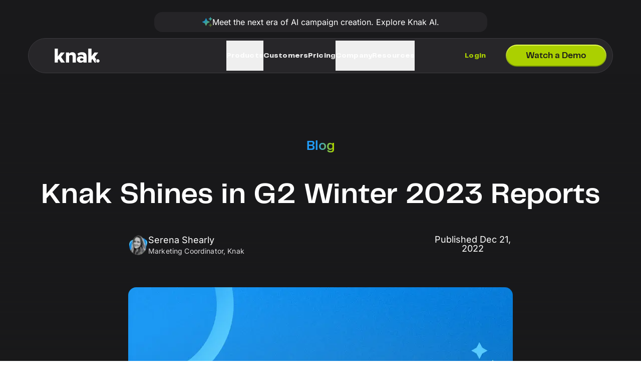

--- FILE ---
content_type: text/html;charset=utf-8
request_url: https://knak.com/blog/2023-g2-winter-reports-are-out/
body_size: 57581
content:
<!DOCTYPE html><html  lang="en" data-capo=""><head><meta charset="utf-8">
<meta name="viewport" content="width=device-width, initial-scale=1">
<base href="/">
<title>Knak Shines in G2 Winter 2023 Reports | Knak</title>
<style nonce="PfUrZhdAMpXgQ+PEWsP6msgq">*,:after,:before{--tw-border-spacing-x:0;--tw-border-spacing-y:0;--tw-translate-x:0;--tw-translate-y:0;--tw-rotate:0;--tw-skew-x:0;--tw-skew-y:0;--tw-scale-x:1;--tw-scale-y:1;--tw-pan-x: ;--tw-pan-y: ;--tw-pinch-zoom: ;--tw-scroll-snap-strictness:proximity;--tw-gradient-from-position: ;--tw-gradient-via-position: ;--tw-gradient-to-position: ;--tw-ordinal: ;--tw-slashed-zero: ;--tw-numeric-figure: ;--tw-numeric-spacing: ;--tw-numeric-fraction: ;--tw-ring-inset: ;--tw-ring-offset-width:0px;--tw-ring-offset-color:#fff;--tw-ring-color:rgba(59,130,246,.5);--tw-ring-offset-shadow:0 0 #0000;--tw-ring-shadow:0 0 #0000;--tw-shadow:0 0 #0000;--tw-shadow-colored:0 0 #0000;--tw-blur: ;--tw-brightness: ;--tw-contrast: ;--tw-grayscale: ;--tw-hue-rotate: ;--tw-invert: ;--tw-saturate: ;--tw-sepia: ;--tw-drop-shadow: ;--tw-backdrop-blur: ;--tw-backdrop-brightness: ;--tw-backdrop-contrast: ;--tw-backdrop-grayscale: ;--tw-backdrop-hue-rotate: ;--tw-backdrop-invert: ;--tw-backdrop-opacity: ;--tw-backdrop-saturate: ;--tw-backdrop-sepia: ;--tw-contain-size: ;--tw-contain-layout: ;--tw-contain-paint: ;--tw-contain-style: }::backdrop{--tw-border-spacing-x:0;--tw-border-spacing-y:0;--tw-translate-x:0;--tw-translate-y:0;--tw-rotate:0;--tw-skew-x:0;--tw-skew-y:0;--tw-scale-x:1;--tw-scale-y:1;--tw-pan-x: ;--tw-pan-y: ;--tw-pinch-zoom: ;--tw-scroll-snap-strictness:proximity;--tw-gradient-from-position: ;--tw-gradient-via-position: ;--tw-gradient-to-position: ;--tw-ordinal: ;--tw-slashed-zero: ;--tw-numeric-figure: ;--tw-numeric-spacing: ;--tw-numeric-fraction: ;--tw-ring-inset: ;--tw-ring-offset-width:0px;--tw-ring-offset-color:#fff;--tw-ring-color:rgba(59,130,246,.5);--tw-ring-offset-shadow:0 0 #0000;--tw-ring-shadow:0 0 #0000;--tw-shadow:0 0 #0000;--tw-shadow-colored:0 0 #0000;--tw-blur: ;--tw-brightness: ;--tw-contrast: ;--tw-grayscale: ;--tw-hue-rotate: ;--tw-invert: ;--tw-saturate: ;--tw-sepia: ;--tw-drop-shadow: ;--tw-backdrop-blur: ;--tw-backdrop-brightness: ;--tw-backdrop-contrast: ;--tw-backdrop-grayscale: ;--tw-backdrop-hue-rotate: ;--tw-backdrop-invert: ;--tw-backdrop-opacity: ;--tw-backdrop-saturate: ;--tw-backdrop-sepia: ;--tw-contain-size: ;--tw-contain-layout: ;--tw-contain-paint: ;--tw-contain-style: }/*! tailwindcss v3.4.17 | MIT License | https://tailwindcss.com*/*,:after,:before{border:0 solid #e5e7eb;box-sizing:border-box}:after,:before{--tw-content:""}:host,html{line-height:1.5;-webkit-text-size-adjust:100%;font-family:Inter,ui-sans-serif,system-ui,sans-serif,Apple Color Emoji,Segoe UI Emoji,Segoe UI Symbol,Noto Color Emoji;font-feature-settings:normal;font-variation-settings:normal;-moz-tab-size:4;-o-tab-size:4;tab-size:4;-webkit-tap-highlight-color:transparent}body{line-height:inherit;margin:0}hr{border-top-width:1px;color:inherit;height:0}abbr:where([title]){-webkit-text-decoration:underline dotted;text-decoration:underline dotted}h1,h2,h3,h4,h5,h6{font-size:inherit;font-weight:inherit}a{color:inherit;text-decoration:inherit}b,strong{font-weight:bolder}code,kbd,pre,samp{font-family:ui-monospace,SFMono-Regular,Menlo,Monaco,Consolas,Liberation Mono,Courier New,monospace;font-feature-settings:normal;font-size:1em;font-variation-settings:normal}small{font-size:80%}sub,sup{font-size:75%;line-height:0;position:relative;vertical-align:baseline}sub{bottom:-.25em}sup{top:-.5em}table{border-collapse:collapse;border-color:inherit;text-indent:0}button,input,optgroup,select,textarea{color:inherit;font-family:inherit;font-feature-settings:inherit;font-size:100%;font-variation-settings:inherit;font-weight:inherit;letter-spacing:inherit;line-height:inherit;margin:0;padding:0}button,select{text-transform:none}button,input:where([type=button]),input:where([type=reset]),input:where([type=submit]){-webkit-appearance:button;background-color:transparent;background-image:none}:-moz-focusring{outline:auto}:-moz-ui-invalid{box-shadow:none}progress{vertical-align:baseline}::-webkit-inner-spin-button,::-webkit-outer-spin-button{height:auto}[type=search]{-webkit-appearance:textfield;outline-offset:-2px}::-webkit-search-decoration{-webkit-appearance:none}::-webkit-file-upload-button{-webkit-appearance:button;font:inherit}summary{display:list-item}blockquote,dd,dl,figure,h1,h2,h3,h4,h5,h6,hr,p,pre{margin:0}fieldset{margin:0}fieldset,legend{padding:0}menu,ol,ul{list-style:none;margin:0;padding:0}dialog{padding:0}textarea{resize:vertical}input::-moz-placeholder,textarea::-moz-placeholder{color:#9ca3af;opacity:1}input::placeholder,textarea::placeholder{color:#9ca3af;opacity:1}[role=button],button{cursor:pointer}:disabled{cursor:default}audio,canvas,embed,iframe,img,object,svg,video{display:block;vertical-align:middle}img,video{height:auto;max-width:100%}[hidden]:where(:not([hidden=until-found])){display:none}html{-webkit-tap-highlight-color:transparent;scroll-behavior:smooth}body:has(.BasePageV2024){--tw-bg-opacity:1;background-color:rgb(25 25 27/var(--tw-bg-opacity,1))}u{display:inline-block;isolation:isolate;position:relative;text-decoration:none;white-space:nowrap}u:after{background:url(/images/_shared/accents/underline-blue.png);background-size:cover;bottom:-1px;content:"";height:.3em;left:0;max-height:7px;position:absolute;width:100%;z-index:-10}u.green:after{background:url(/images/_shared/accents/underline-green.png);background-size:cover}.\!container{width:100%!important}.container{width:100%}@media (min-width:640px){.\!container{max-width:640px!important}.container{max-width:640px}}@media (min-width:768px){.\!container{max-width:768px!important}.container{max-width:768px}}@media (min-width:1024px){.\!container{max-width:1024px!important}.container{max-width:1024px}}@media (min-width:1280px){.\!container{max-width:1280px!important}.container{max-width:1280px}}@media (min-width:1536px){.\!container{max-width:1536px!important}.container{max-width:1536px}}.knakListStyles ul{list-style-image:url(/images/_shared/accents/bullet-green.png);padding-inline-start:1rem}.knakListStylesV2024 ul{list-style-type:disc;padding-inline-start:1.25rem}.knakListStyles ul>li>ul{list-style-image:none;padding-inline-start:1rem}.knakLinkStylesV2024 ol,.knakListStyles ol{counter-reset:li;list-style:none}.knakListStyles ol>li:before,.knakListStylesV2024 ol>li:before{content:"." counter(li);direction:rtl;display:inline-block;font-weight:600;margin-left:-1.5rem;margin-right:.5rem;padding-inline-start:.125rem;text-align:right;width:1rem;--tw-text-opacity:1;color:rgb(105 167 4/var(--tw-text-opacity,1))}.knakListStyles.dark ol>li:before,.knakListStylesV2024.dark ol>li:before{--tw-text-opacity:1;color:rgb(168 208 0/var(--tw-text-opacity,1))}.knakListStyles ul>li{padding-inline-start:1rem}@media (min-width:1024px){.knakListStyles ul>li{padding-inline-start:1.25rem}}.knakListStylesV2024 ul>li{padding-inline-start:.5rem}@media (min-width:1024px){.knakListStylesV2024 ul>li{padding-inline-start:.75rem}}.knakListStylesV2024 ul>li::marker{font-size:1.5rem;--tw-text-opacity:1;color:rgb(171 208 0/var(--tw-text-opacity,1))}.knakListStylesV2024 ul.removeMarkerColor>li::marker{color:inherit;font-size:1.5rem}.knakListStyles ol>li,.knakListStylesV2024 ol>li{counter-increment:li;padding-inline-start:1.25rem}@media (min-width:1024px){.knakListStyles ol>li,.knakListStylesV2024 ol>li{padding-inline-start:1.5rem}}.knakListStyles ol>li:not(:first-child),.knakListStyles ol>ol>li:not(:first-child),.knakListStyles ul>li:not(:first-child),.knakListStyles ul>ul>li:not(:first-child),.knakListStylesV2024 ol>li:not(:first-child),.knakListStylesV2024 ol>ol>li:not(:first-child),.knakListStylesV2024 ul>li:not(:first-child),.knakListStylesV2024 ul>ul>li:not(:first-child){margin-top:.75rem}@media (min-width:1024px){.knakListStyles ol>li:not(:first-child),.knakListStyles ol>ol>li:not(:first-child),.knakListStyles ul>li:not(:first-child),.knakListStyles ul>ul>li:not(:first-child),.knakListStylesV2024 ol>li:not(:first-child),.knakListStylesV2024 ol>ol>li:not(:first-child),.knakListStylesV2024 ul>li:not(:first-child),.knakListStylesV2024 ul>ul>li:not(:first-child){margin-top:1rem}}.knakListStylesV2024 ol.snugSpacing>li:not(:first-child),.knakListStylesV2024 ol.snugSpacing>ol>li:not(:first-child),.knakListStylesV2024 ul.snugSpacing>li:not(:first-child),.knakListStylesV2024 ul.snugSpacing>ul>li:not(:first-child){margin-top:.25rem}@media (min-width:1024px){.knakListStylesV2024 ol.snugSpacing>li:not(:first-child),.knakListStylesV2024 ol.snugSpacing>ol>li:not(:first-child),.knakListStylesV2024 ul.snugSpacing>li:not(:first-child),.knakListStylesV2024 ul.snugSpacing>ul>li:not(:first-child){margin-top:.375rem}}.knakListStylesV3 ol,.knakListStylesV3 ul{list-style-type:disc;padding-inline-start:1.25rem}.knakLinkStyles a[href]{--tw-text-opacity:1;color:rgb(3 115 201/var(--tw-text-opacity,1))}.knakLinkStylesV2024.dark a[href]{font-weight:600;--tw-text-opacity:1;color:rgb(35 191 255/var(--tw-text-opacity,1))}.knakLinkStylesV2024 a[href]{font-weight:600;--tw-text-opacity:1;color:rgb(0 118 209/var(--tw-text-opacity,1))}.knakLinkStyles :not(h1,h2,h3,h4,h5)>a[href]{font-weight:600}.knakLinkStyles a[href]:not(.BaseCtaButton):hover,.knakLinkStyles a[href]:not(.BaseCtaButton):visited:hover,.knakLinkStylesV2024 a[href]:not(.BaseCtaButton):hover,.knakLinkStylesV2024 a[href]:not(.BaseCtaButton):visited:hover{text-decoration-line:underline}.textGradientBlueToGreen{background:linear-gradient(90deg,#219dfa 37%,#a8d000 94%);-webkit-background-clip:text;background-clip:text}.textGradientBlueToGreen,.textGradientBlueToGreenDark{color:transparent;margin-bottom:-.25rem;padding-bottom:.25rem}.textGradientBlueToGreenDark{background:linear-gradient(90deg,#219dfa 37%,#8fb201 94%);-webkit-background-clip:text;background-clip:text}.safariScrollFix{transform:translateZ(0);-webkit-transform:translateZ(0)}.fadeInImageOnLoad{animation:fadeIn 1s ease-in forwards;opacity:0}@keyframes fadeIn{to{opacity:1}}.sr-only{height:1px!important;margin:-1px!important;overflow:hidden!important;padding:0!important;position:absolute!important;width:1px!important;clip:rect(0,0,0,0)!important;border-width:0!important;white-space:nowrap!important}.pointer-events-none{pointer-events:none!important}.visible{visibility:visible!important}.static{position:static!important}.fixed{position:fixed!important}.absolute{position:absolute!important}.relative{position:relative!important}.sticky{position:sticky!important}.-inset-\[100\%\]{inset:-100%!important}.inset-0{inset:0!important}.inset-x-0{left:0!important;right:0!important}.inset-y-0{bottom:0!important;top:0!important}.-bottom-1{bottom:-.25rem!important}.-bottom-1\/2{bottom:-50%!important}.-bottom-1\/3{bottom:-33.333333%!important}.-bottom-\[10\%\]{bottom:-10%!important}.-bottom-\[50\%\]{bottom:-50%!important}.-bottom-\[50vw\]{bottom:-50vw!important}.-left-\[1\.55rem\]{left:-1.55rem!important}.-left-\[10\%\]{left:-10%!important}.-left-\[40\%\]{left:-40%!important}.-left-\[50\%\]{left:-50%!important}.-right-\[0\.52em\]{right:-.52em!important}.-right-\[20\%\]{right:-20%!important}.-top-2{top:-.5rem!important}.-top-3{top:-.75rem!important}.-top-4{top:-1rem!important}.-top-\[0\.8em\]{top:-.8em!important}.-top-\[2px\]{top:-2px!important}.-top-\[58px\]{top:-58px!important}.-top-\[8rem\]{top:-8rem!important}.-top-full{top:-100%!important}.bottom-0{bottom:0!important}.bottom-1\/2{bottom:50%!important}.bottom-14{bottom:3.5rem!important}.bottom-2{bottom:.5rem!important}.bottom-24{bottom:6rem!important}.bottom-3{bottom:.75rem!important}.bottom-8{bottom:2rem!important}.bottom-\[-10\%\]{bottom:-10%!important}.bottom-\[10\%\]{bottom:10%!important}.bottom-\[110\%\]{bottom:110%!important}.bottom-\[2\.5em\]{bottom:2.5em!important}.bottom-\[3\.5em\]{bottom:3.5em!important}.bottom-\[9\.5em\]{bottom:9.5em!important}.bottom-\[90\%\]{bottom:90%!important}.bottom-auto{bottom:auto!important}.left-0{left:0!important}.left-1\/2{left:50%!important}.left-1\/3{left:33.333333%!important}.left-10{left:2.5rem!important}.left-2{left:.5rem!important}.left-2\.5{left:.625rem!important}.left-2\/3{left:66.666667%!important}.left-3{left:.75rem!important}.left-\[-32px\]{left:-32px!important}.left-\[0\%\]{left:0!important}.left-\[0\.425em\]{left:.425em!important}.left-\[1\.5em\]{left:1.5em!important}.left-\[1\.975em\]{left:1.975em!important}.left-\[10\%\]{left:10%!important}.left-\[15\%\]{left:15%!important}.left-\[20\%\]{left:20%!important}.left-\[5\%\]{left:5%!important}.left-\[70\%\]{left:70%!important}.left-\[8\%\]{left:8%!important}.left-\[80\%\]{left:80%!important}.left-auto{left:auto!important}.left-full{left:100%!important}.right-0{right:0!important}.right-1\/2{right:50%!important}.right-1\/3{right:33.333333%!important}.right-10{right:2.5rem!important}.right-2{right:.5rem!important}.right-2\/3{right:66.666667%!important}.right-40{right:10rem!important}.right-5{right:1.25rem!important}.right-8{right:2rem!important}.right-\[-25\%\]{right:-25%!important}.right-\[-3\%\]{right:-3%!important}.right-\[-32px\]{right:-32px!important}.right-\[-5rem\]{right:-5rem!important}.right-\[0\.85rem\]{right:.85rem!important}.right-\[11\%\]{right:11%!important}.right-\[1em\]{right:1em!important}.right-\[70\%\]{right:70%!important}.right-\[8\%\]{right:8%!important}.right-\[80\%\]{right:80%!important}.right-auto{right:auto!important}.top-0{top:0!important}.top-1\/2{top:50%!important}.top-2{top:.5rem!important}.top-20{top:5rem!important}.top-22{top:5.5rem!important}.top-26{top:6.5rem!important}.top-28{top:7rem!important}.top-30{top:7.5rem!important}.top-\[-20\%\]{top:-20%!important}.top-\[-32px\]{top:-32px!important}.top-\[-60\%\]{top:-60%!important}.top-\[0\.45em\]{top:.45em!important}.top-\[110\%\]{top:110%!important}.top-\[1em\]{top:1em!important}.top-\[28rem\]{top:28rem!important}.top-\[4\.25rem\]{top:4.25rem!important}.top-\[50\%\]{top:50%!important}.top-\[54\%\]{top:54%!important}.top-\[90\%\]{top:90%!important}.top-auto{top:auto!important}.top-full{top:100%!important}.isolate{isolation:isolate!important}.-z-10{z-index:-10!important}.-z-20{z-index:-20!important}.z-0{z-index:0!important}.z-10{z-index:10!important}.z-20{z-index:20!important}.z-30{z-index:30!important}.z-40{z-index:40!important}.z-50{z-index:50!important}.z-\[-10\]{z-index:-10!important}.order-1{order:1!important}.order-2{order:2!important}.order-last{order:9999!important}.col-span-1{grid-column:span 1/span 1!important}.col-span-12{grid-column:span 12/span 12!important}.col-span-2{grid-column:span 2/span 2!important}.col-span-3{grid-column:span 3/span 3!important}.col-span-4{grid-column:span 4/span 4!important}.col-span-5{grid-column:span 5/span 5!important}.col-span-6{grid-column:span 6/span 6!important}.col-span-7{grid-column:span 7/span 7!important}.col-span-full{grid-column:1/-1!important}.row-span-1{grid-row:span 1/span 1!important}.row-span-2{grid-row:span 2/span 2!important}.m-0{margin:0!important}.m-2{margin:.5rem!important}.m-auto{margin:auto!important}.mx-\[0\.75em\]{margin-left:.75em!important;margin-right:.75em!important}.mx-auto{margin-left:auto!important;margin-right:auto!important}.my-1{margin-bottom:.25rem!important;margin-top:.25rem!important}.my-1\.5{margin-bottom:.375rem!important;margin-top:.375rem!important}.my-10{margin-bottom:2.5rem!important;margin-top:2.5rem!important}.my-12{margin-bottom:3rem!important;margin-top:3rem!important}.my-2{margin-bottom:.5rem!important;margin-top:.5rem!important}.my-6{margin-bottom:1.5rem!important;margin-top:1.5rem!important}.my-8{margin-bottom:2rem!important;margin-top:2rem!important}.my-auto{margin-bottom:auto!important;margin-top:auto!important}.-ms-\[0\.35em\]{margin-inline-start:-.35em!important}.-mt-0{margin-top:0!important}.-mt-1{margin-top:-.25rem!important}.-mt-3{margin-top:-.75rem!important}.-mt-4{margin-top:-1rem!important}.mb-0\.5{margin-bottom:.125rem!important}.mb-1{margin-bottom:.25rem!important}.mb-10{margin-bottom:2.5rem!important}.mb-16{margin-bottom:4rem!important}.mb-2{margin-bottom:.5rem!important}.mb-20{margin-bottom:5rem!important}.mb-3{margin-bottom:.75rem!important}.mb-32{margin-bottom:8rem!important}.mb-4{margin-bottom:1rem!important}.mb-5{margin-bottom:1.25rem!important}.mb-6{margin-bottom:1.5rem!important}.mb-8{margin-bottom:2rem!important}.mb-\[1em\]{margin-bottom:1em!important}.mb-auto{margin-bottom:auto!important}.me-4{margin-inline-end:1rem!important}.me-\[0\.5em\]{margin-inline-end:.5em!important}.me-auto{margin-inline-end:auto!important}.ml-1{margin-left:.25rem!important}.ml-4{margin-left:1rem!important}.ms-4{margin-inline-start:1rem!important}.ms-6{margin-inline-start:1.5rem!important}.ms-\[1\.125rem\]{margin-inline-start:1.125rem!important}.ms-\[1em\]{margin-inline-start:1em!important}.ms-auto{margin-inline-start:auto!important}.mt-0\.5{margin-top:.125rem!important}.mt-1{margin-top:.25rem!important}.mt-1\.5{margin-top:.375rem!important}.mt-10{margin-top:2.5rem!important}.mt-12{margin-top:3rem!important}.mt-14{margin-top:3.5rem!important}.mt-16{margin-top:4rem!important}.mt-18{margin-top:4.5rem!important}.mt-2{margin-top:.5rem!important}.mt-20{margin-top:5rem!important}.mt-24{margin-top:6rem!important}.mt-3{margin-top:.75rem!important}.mt-4{margin-top:1rem!important}.mt-6{margin-top:1.5rem!important}.mt-8{margin-top:2rem!important}.mt-\[0\.5em\]{margin-top:.5em!important}.mt-\[0\.6em\]{margin-top:.6em!important}.mt-\[1\.3em\]{margin-top:1.3em!important}.mt-\[1\.5em\]{margin-top:1.5em!important}.mt-\[1\.8em\]{margin-top:1.8em!important}.mt-\[1em\]{margin-top:1em!important}.mt-auto{margin-top:auto!important}.line-clamp-1{-webkit-line-clamp:1!important}.line-clamp-1,.line-clamp-4{display:-webkit-box!important;overflow:hidden!important;-webkit-box-orient:vertical!important}.line-clamp-4{-webkit-line-clamp:4!important}.line-clamp-5{display:-webkit-box!important;overflow:hidden!important;-webkit-box-orient:vertical!important;-webkit-line-clamp:5!important}.\!block,.block{display:block!important}.inline-block{display:inline-block!important}.inline{display:inline!important}.flex{display:flex!important}.inline-flex{display:inline-flex!important}.table{display:table!important}.grid{display:grid!important}.contents{display:contents!important}.hidden{display:none!important}.aspect-\[10\/4\]{aspect-ratio:10/4!important}.aspect-\[1200\/630\]{aspect-ratio:1200/630!important}.aspect-\[1200\/780\]{aspect-ratio:1200/780!important}.aspect-\[2300\/1274\]{aspect-ratio:2300/1274!important}.aspect-\[3456\/1994\]{aspect-ratio:3456/1994!important}.aspect-square{aspect-ratio:1/1!important}.aspect-video{aspect-ratio:16/9!important}.size-10{height:2.5rem!important;width:2.5rem!important}.size-11{height:2.75rem!important;width:2.75rem!important}.size-12{height:3rem!important;width:3rem!important}.size-14{height:3.5rem!important;width:3.5rem!important}.size-16{height:4rem!important;width:4rem!important}.size-18{height:4.5rem!important;width:4.5rem!important}.size-2\.5{height:.625rem!important;width:.625rem!important}.size-20{height:5rem!important;width:5rem!important}.size-3{height:.75rem!important;width:.75rem!important}.size-4{height:1rem!important;width:1rem!important}.size-5{height:1.25rem!important;width:1.25rem!important}.size-6{height:1.5rem!important;width:1.5rem!important}.size-7{height:1.75rem!important;width:1.75rem!important}.size-8{height:2rem!important;width:2rem!important}.size-9{height:2.25rem!important;width:2.25rem!important}.size-96{height:24rem!important;width:24rem!important}.size-\[1\.5em\]{height:1.5em!important;width:1.5em!important}.size-\[110\%\]{height:110%!important;width:110%!important}.size-\[15rem\]{height:15rem!important;width:15rem!important}.size-\[1em\]{height:1em!important;width:1em!important}.size-\[2\.5em\]{height:2.5em!important;width:2.5em!important}.size-\[35rem\]{height:35rem!important;width:35rem!important}.size-\[40rem\]{height:40rem!important;width:40rem!important}.size-\[90\%\]{height:90%!important;width:90%!important}.size-full{height:100%!important;width:100%!important}.h-0{height:0!important}.h-0\.5{height:.125rem!important}.h-1{height:.25rem!important}.h-1\.5{height:.375rem!important}.h-1\/2{height:50%!important}.h-10{height:2.5rem!important}.h-11{height:2.75rem!important}.h-12{height:3rem!important}.h-14{height:3.5rem!important}.h-16{height:4rem!important}.h-2{height:.5rem!important}.h-2\.5{height:.625rem!important}.h-20{height:5rem!important}.h-22{height:5.5rem!important}.h-24{height:6rem!important}.h-28{height:7rem!important}.h-32{height:8rem!important}.h-34{height:8.5rem!important}.h-36{height:9rem!important}.h-4{height:1rem!important}.h-4\/5{height:80%!important}.h-40{height:10rem!important}.h-44{height:11rem!important}.h-48{height:12rem!important}.h-5{height:1.25rem!important}.h-52{height:13rem!important}.h-6{height:1.5rem!important}.h-68{height:17rem!important}.h-7{height:1.75rem!important}.h-8{height:2rem!important}.h-9{height:2.25rem!important}.h-\[1\.5em\]{height:1.5em!important}.h-\[1\.75em\]{height:1.75em!important}.h-\[100vh\]{height:100vh!important}.h-\[10em\]{height:10em!important}.h-\[10rem\]{height:10rem!important}.h-\[120\%\]{height:120%!important}.h-\[135\%\]{height:135%!important}.h-\[140vh\]{height:140vh!important}.h-\[170\%\]{height:170%!important}.h-\[18rem\]{height:18rem!important}.h-\[1px\]{height:1px!important}.h-\[2\.25em\]{height:2.25em!important}.h-\[2\.5em\]{height:2.5em!important}.h-\[27rem\]{height:27rem!important}.h-\[2em\]{height:2em!important}.h-\[3\.25rem\]{height:3.25rem!important}.h-\[3\.5em\]{height:3.5em!important}.h-\[3\.85rem\]{height:3.85rem!important}.h-\[30rem\]{height:30rem!important}.h-\[30vh\]{height:30vh!important}.h-\[3em\]{height:3em!important}.h-\[400px\]{height:400px!important}.h-\[40rem\]{height:40rem!important}.h-\[45vw\]{height:45vw!important}.h-\[470px\]{height:470px!important}.h-\[47vw\]{height:47vw!important}.h-\[49vw\]{height:49vw!important}.h-\[4em\]{height:4em!important}.h-\[5\.5rem\]{height:5.5rem!important}.h-\[50vw\]{height:50vw!important}.h-\[60vh\]{height:60vh!important}.h-\[6em\]{height:6em!important}.h-\[70\%\]{height:70%!important}.h-\[70px\]{height:70px!important}.h-\[7em\]{height:7em!important}.h-\[80rem\]{height:80rem!important}.h-\[80vw\]{height:80vw!important}.h-\[82\%\]{height:82%!important}.h-\[85\%\]{height:85%!important}.h-\[90\%\]{height:90%!important}.h-\[__vh\]{height:vh!important}.h-auto{height:auto!important}.h-fit{height:-moz-fit-content!important;height:fit-content!important}.h-full{height:100%!important}.h-px{height:1px!important}.h-screen{height:100vh!important;height:100svh!important}.h-screen-4\/5{height:80vh!important;height:80svh!important}.h-screen-minus-mobile-navbar{height:calc(100vh - 7.5rem)!important;height:calc(100svh - 7.5rem)!important}.max-h-0{max-height:0!important}.max-h-30{max-height:7.5rem!important}.max-h-60{max-height:15rem!important}.max-h-\[15em\]{max-height:15em!important}.max-h-\[20rem\]{max-height:20rem!important}.max-h-\[2160px\]{max-height:2160px!important}.max-h-\[24rem\]{max-height:24rem!important}.max-h-\[25rem\]{max-height:25rem!important}.max-h-\[30rem\]{max-height:30rem!important}.max-h-\[33rem\]{max-height:33rem!important}.max-h-\[50vh\]{max-height:50vh!important}.max-h-\[55rem\]{max-height:55rem!important}.max-h-\[65vh\]{max-height:65vh!important}.max-h-\[calc\(100vh-18rem\)\]{max-height:calc(100vh - 18rem)!important}.max-h-full{max-height:100%!important}.min-h-11{min-height:2.75rem!important}.min-h-34{min-height:8.5rem!important}.min-h-\[10em\]{min-height:10em!important}.min-h-\[10rem\]{min-height:10rem!important}.min-h-\[15rem\]{min-height:15rem!important}.min-h-\[20rem\]{min-height:20rem!important}.min-h-\[22rem\]{min-height:22rem!important}.min-h-\[30rem\]{min-height:30rem!important}.min-h-\[345px\]{min-height:345px!important}.min-h-\[35vw\]{min-height:35vw!important}.min-h-\[360px\]{min-height:360px!important}.min-h-\[36rem\]{min-height:36rem!important}.min-h-\[3em\]{min-height:3em!important}.min-h-\[4\.5rem\]{min-height:4.5rem!important}.min-h-\[421px\]{min-height:421px!important}.min-h-\[44em\]{min-height:44em!important}.min-h-\[497px\]{min-height:497px!important}.min-h-\[600px\]{min-height:600px!important}.min-h-screen{min-height:100vh!important}.w-0{width:0!important}.w-1{width:.25rem!important}.w-1\.5{width:.375rem!important}.w-1\/2{width:50%!important}.w-12{width:3rem!important}.w-16{width:4rem!important}.w-18{width:4.5rem!important}.w-2\/5{width:40%!important}.w-20{width:5rem!important}.w-24{width:6rem!important}.w-3\.5{width:.875rem!important}.w-3\/4{width:75%!important}.w-3\/5{width:60%!important}.w-32{width:8rem!important}.w-4{width:1rem!important}.w-4\/6{width:66.666667%!important}.w-40{width:10rem!important}.w-48{width:12rem!important}.w-5{width:1.25rem!important}.w-5\/6{width:83.333333%!important}.w-6{width:1.5rem!important}.w-60{width:15rem!important}.w-8{width:2rem!important}.w-9{width:2.25rem!important}.w-\[1\.2em\]{width:1.2em!important}.w-\[1\.3em\]{width:1.3em!important}.w-\[100\%\]{width:100%!important}.w-\[1000\%\]{width:1000%!important}.w-\[100vw\]{width:100vw!important}.w-\[105\%\]{width:105%!important}.w-\[130\%\]{width:130%!important}.w-\[150\%\]{width:150%!important}.w-\[15rem\]{width:15rem!important}.w-\[1em\]{width:1em!important}.w-\[1px\]{width:1px!important}.w-\[2\.75em\]{width:2.75em!important}.w-\[20\%\]{width:20%!important}.w-\[21em\]{width:21em!important}.w-\[2em\]{width:2em!important}.w-\[35\%\]{width:35%!important}.w-\[40\%\]{width:40%!important}.w-\[50\%\]{width:50%!important}.w-\[60\%\]{width:60%!important}.w-\[6em\]{width:6em!important}.w-\[70\%\]{width:70%!important}.w-\[75vw\]{width:75vw!important}.w-\[80\%\]{width:80%!important}.w-\[90\%\]{width:90%!important}.w-\[92\%\]{width:92%!important}.w-\[95\%\]{width:95%!important}.w-\[97\%\]{width:97%!important}.w-\[98\%\]{width:98%!important}.w-auto{width:auto!important}.w-fit{width:-moz-fit-content!important;width:fit-content!important}.w-full{width:100%!important}.w-screen{width:100vw!important}.min-w-\[13em\]{min-width:13em!important}.min-w-\[150vw\]{min-width:150vw!important}.min-w-\[15em\]{min-width:15em!important}.min-w-\[15rem\]{min-width:15rem!important}.min-w-\[18rem\]{min-width:18rem!important}.min-w-\[20em\]{min-width:20em!important}.min-w-\[32rem\]{min-width:32rem!important}.min-w-\[600px\]{min-width:600px!important}.min-w-\[70rem\]{min-width:70rem!important}.min-w-\[75\%\]{min-width:75%!important}.min-w-\[768px\]{min-width:768px!important}.min-w-\[8em\]{min-width:8em!important}.min-w-fit{min-width:-moz-fit-content!important;min-width:fit-content!important}.min-w-full{min-width:100%!important}.min-w-max{min-width:-moz-max-content!important;min-width:max-content!important}.min-w-min{min-width:-moz-min-content!important;min-width:min-content!important}.max-w-18{max-width:4.5rem!important}.max-w-80{max-width:20rem!important}.max-w-\[100vw\]{max-width:100vw!important}.max-w-\[1040px\]{max-width:1040px!important}.max-w-\[10rem\]{max-width:10rem!important}.max-w-\[1200px\]{max-width:1200px!important}.max-w-\[12rem\]{max-width:12rem!important}.max-w-\[13em\]{max-width:13em!important}.max-w-\[14rem\]{max-width:14rem!important}.max-w-\[15rem\]{max-width:15rem!important}.max-w-\[17rem\]{max-width:17rem!important}.max-w-\[20em\]{max-width:20em!important}.max-w-\[20rem\]{max-width:20rem!important}.max-w-\[20vw\]{max-width:20vw!important}.max-w-\[25rem\]{max-width:25rem!important}.max-w-\[30rem\]{max-width:30rem!important}.max-w-\[32rem\]{max-width:32rem!important}.max-w-\[44rem\]{max-width:44rem!important}.max-w-\[4rem\]{max-width:4rem!important}.max-w-\[50\%\]{max-width:50%!important}.max-w-\[60vw\]{max-width:60vw!important}.max-w-\[75\%\]{max-width:75%!important}.max-w-\[960px\]{max-width:960px!important}.max-w-full{max-width:100%!important}.max-w-lg{max-width:32rem!important}.max-w-md{max-width:28rem!important}.max-w-none{max-width:none!important}.max-w-prose{max-width:65ch!important}.max-w-screen-lg{max-width:1024px!important}.max-w-screen-md{max-width:768px!important}.max-w-screen-sm{max-width:640px!important}.max-w-screen-xl{max-width:1280px!important}.max-w-sm{max-width:24rem!important}.max-w-xl{max-width:36rem!important}.max-w-xs{max-width:20rem!important}.flex-1{flex:1 1 0%!important}.flex-\[1\.2_1\.2_0\]{flex:1.2 1.2 0!important}.flex-\[2\.5\]{flex:2.5!important}.flex-none{flex:none!important}.flex-shrink{flex-shrink:1!important}.flex-shrink-0,.shrink-0{flex-shrink:0!important}.flex-grow{flex-grow:1!important}.flex-grow-0{flex-grow:0!important}.grow{flex-grow:1!important}.basis-1\.5{flex-basis:.375rem!important}.basis-1\/12{flex-basis:8.333333%!important}.basis-1\/2{flex-basis:50%!important}.basis-1\/3{flex-basis:33.333333%!important}.basis-1\/4{flex-basis:25%!important}.basis-1\/5{flex-basis:20%!important}.basis-12{flex-basis:3rem!important}.basis-30{flex-basis:7.5rem!important}.basis-44{flex-basis:11rem!important}.basis-7{flex-basis:1.75rem!important}.basis-\[140px\]{flex-basis:140px!important}.basis-\[1px\]{flex-basis:1px!important}.basis-\[20\%\]{flex-basis:20%!important}.basis-\[300px\]{flex-basis:300px!important}.basis-full{flex-basis:100%!important}.origin-left{transform-origin:left!important}.origin-right{transform-origin:right!important}.origin-top{transform-origin:top!important}.-translate-x-1\/2{--tw-translate-x:-50%!important}.-translate-x-1\/2,.-translate-x-1\/3{transform:translate(var(--tw-translate-x),var(--tw-translate-y)) rotate(var(--tw-rotate)) skew(var(--tw-skew-x)) skewY(var(--tw-skew-y)) scaleX(var(--tw-scale-x)) scaleY(var(--tw-scale-y))!important}.-translate-x-1\/3{--tw-translate-x:-33.333333%!important}.-translate-x-\[1\.3rem\]{--tw-translate-x:-1.3rem!important}.-translate-x-\[105\%\],.-translate-x-\[1\.3rem\]{transform:translate(var(--tw-translate-x),var(--tw-translate-y)) rotate(var(--tw-rotate)) skew(var(--tw-skew-x)) skewY(var(--tw-skew-y)) scaleX(var(--tw-scale-x)) scaleY(var(--tw-scale-y))!important}.-translate-x-\[105\%\]{--tw-translate-x:-105%!important}.-translate-x-\[44\%\]{--tw-translate-x:-44%!important}.-translate-x-\[44\%\],.-translate-x-\[95\%\]{transform:translate(var(--tw-translate-x),var(--tw-translate-y)) rotate(var(--tw-rotate)) skew(var(--tw-skew-x)) skewY(var(--tw-skew-y)) scaleX(var(--tw-scale-x)) scaleY(var(--tw-scale-y))!important}.-translate-x-\[95\%\]{--tw-translate-x:-95%!important}.-translate-x-\[calc\(640px-85vw\)\]{--tw-translate-x: calc(-640px + 85vw) !important}.-translate-x-\[calc\(640px-85vw\)\],.-translate-x-full{transform:translate(var(--tw-translate-x),var(--tw-translate-y)) rotate(var(--tw-rotate)) skew(var(--tw-skew-x)) skewY(var(--tw-skew-y)) scaleX(var(--tw-scale-x)) scaleY(var(--tw-scale-y))!important}.-translate-x-full{--tw-translate-x:-100%!important}.-translate-y-0{--tw-translate-y:-0px!important}.-translate-y-0,.-translate-y-0\.5{transform:translate(var(--tw-translate-x),var(--tw-translate-y)) rotate(var(--tw-rotate)) skew(var(--tw-skew-x)) skewY(var(--tw-skew-y)) scaleX(var(--tw-scale-x)) scaleY(var(--tw-scale-y))!important}.-translate-y-0\.5{--tw-translate-y:-.125rem!important}.-translate-y-1\/2{--tw-translate-y:-50%!important}.-translate-y-1\/2,.-translate-y-3\/4{transform:translate(var(--tw-translate-x),var(--tw-translate-y)) rotate(var(--tw-rotate)) skew(var(--tw-skew-x)) skewY(var(--tw-skew-y)) scaleX(var(--tw-scale-x)) scaleY(var(--tw-scale-y))!important}.-translate-y-3\/4{--tw-translate-y:-75%!important}.-translate-y-4{--tw-translate-y:-1rem!important}.-translate-y-4,.-translate-y-\[1px\]{transform:translate(var(--tw-translate-x),var(--tw-translate-y)) rotate(var(--tw-rotate)) skew(var(--tw-skew-x)) skewY(var(--tw-skew-y)) scaleX(var(--tw-scale-x)) scaleY(var(--tw-scale-y))!important}.-translate-y-\[1px\]{--tw-translate-y:-1px!important}.-translate-y-\[2px\]{--tw-translate-y:-2px!important}.-translate-y-\[2px\],.-translate-y-full{transform:translate(var(--tw-translate-x),var(--tw-translate-y)) rotate(var(--tw-rotate)) skew(var(--tw-skew-x)) skewY(var(--tw-skew-y)) scaleX(var(--tw-scale-x)) scaleY(var(--tw-scale-y))!important}.-translate-y-full{--tw-translate-y:-100%!important}.translate-x-1\.5{--tw-translate-x:.375rem!important}.translate-x-1\.5,.translate-x-1\/2{transform:translate(var(--tw-translate-x),var(--tw-translate-y)) rotate(var(--tw-rotate)) skew(var(--tw-skew-x)) skewY(var(--tw-skew-y)) scaleX(var(--tw-scale-x)) scaleY(var(--tw-scale-y))!important}.translate-x-1\/2{--tw-translate-x:50%!important}.translate-x-1\/3{--tw-translate-x:33.333333%!important}.translate-x-1\/3,.translate-x-\[50\%\]{transform:translate(var(--tw-translate-x),var(--tw-translate-y)) rotate(var(--tw-rotate)) skew(var(--tw-skew-x)) skewY(var(--tw-skew-y)) scaleX(var(--tw-scale-x)) scaleY(var(--tw-scale-y))!important}.translate-x-\[50\%\]{--tw-translate-x:50%!important}.translate-x-\[60\%\]{--tw-translate-x:60%!important}.translate-x-\[60\%\],.translate-x-\[95\%\]{transform:translate(var(--tw-translate-x),var(--tw-translate-y)) rotate(var(--tw-rotate)) skew(var(--tw-skew-x)) skewY(var(--tw-skew-y)) scaleX(var(--tw-scale-x)) scaleY(var(--tw-scale-y))!important}.translate-x-\[95\%\]{--tw-translate-x:95%!important}.translate-y-0{--tw-translate-y:0px!important}.translate-y-0,.translate-y-0\.5{transform:translate(var(--tw-translate-x),var(--tw-translate-y)) rotate(var(--tw-rotate)) skew(var(--tw-skew-x)) skewY(var(--tw-skew-y)) scaleX(var(--tw-scale-x)) scaleY(var(--tw-scale-y))!important}.translate-y-0\.5{--tw-translate-y:.125rem!important}.translate-y-1\/2{--tw-translate-y:50%!important}.translate-y-1\/2,.translate-y-4{transform:translate(var(--tw-translate-x),var(--tw-translate-y)) rotate(var(--tw-rotate)) skew(var(--tw-skew-x)) skewY(var(--tw-skew-y)) scaleX(var(--tw-scale-x)) scaleY(var(--tw-scale-y))!important}.translate-y-4{--tw-translate-y:1rem!important}.translate-y-8{--tw-translate-y:2rem!important}.translate-y-8,.translate-y-\[-20\%\]{transform:translate(var(--tw-translate-x),var(--tw-translate-y)) rotate(var(--tw-rotate)) skew(var(--tw-skew-x)) skewY(var(--tw-skew-y)) scaleX(var(--tw-scale-x)) scaleY(var(--tw-scale-y))!important}.translate-y-\[-20\%\]{--tw-translate-y:-20%!important}.translate-y-\[-9\%\]{--tw-translate-y:-9%!important}.translate-y-\[-9\%\],.translate-y-\[0\.025em\]{transform:translate(var(--tw-translate-x),var(--tw-translate-y)) rotate(var(--tw-rotate)) skew(var(--tw-skew-x)) skewY(var(--tw-skew-y)) scaleX(var(--tw-scale-x)) scaleY(var(--tw-scale-y))!important}.translate-y-\[0\.025em\]{--tw-translate-y:.025em!important}.translate-y-\[10\%\]{--tw-translate-y:10%!important}.translate-y-\[100\%\],.translate-y-\[10\%\]{transform:translate(var(--tw-translate-x),var(--tw-translate-y)) rotate(var(--tw-rotate)) skew(var(--tw-skew-x)) skewY(var(--tw-skew-y)) scaleX(var(--tw-scale-x)) scaleY(var(--tw-scale-y))!important}.translate-y-\[100\%\]{--tw-translate-y:100%!important}.translate-y-\[150\%\]{--tw-translate-y:150%!important}.translate-y-\[150\%\],.translate-y-\[2px\]{transform:translate(var(--tw-translate-x),var(--tw-translate-y)) rotate(var(--tw-rotate)) skew(var(--tw-skew-x)) skewY(var(--tw-skew-y)) scaleX(var(--tw-scale-x)) scaleY(var(--tw-scale-y))!important}.translate-y-\[2px\]{--tw-translate-y:2px!important}.translate-y-\[3px\]{--tw-translate-y:3px!important}.translate-y-\[3px\],.translate-y-\[65\%\]{transform:translate(var(--tw-translate-x),var(--tw-translate-y)) rotate(var(--tw-rotate)) skew(var(--tw-skew-x)) skewY(var(--tw-skew-y)) scaleX(var(--tw-scale-x)) scaleY(var(--tw-scale-y))!important}.translate-y-\[65\%\]{--tw-translate-y:65%!important}.translate-y-\[70\%\]{--tw-translate-y:70%!important}.translate-y-\[70\%\],.translate-y-full{transform:translate(var(--tw-translate-x),var(--tw-translate-y)) rotate(var(--tw-rotate)) skew(var(--tw-skew-x)) skewY(var(--tw-skew-y)) scaleX(var(--tw-scale-x)) scaleY(var(--tw-scale-y))!important}.translate-y-full{--tw-translate-y:100%!important}.-rotate-6{--tw-rotate:-6deg!important}.-rotate-6,.-rotate-90{transform:translate(var(--tw-translate-x),var(--tw-translate-y)) rotate(var(--tw-rotate)) skew(var(--tw-skew-x)) skewY(var(--tw-skew-y)) scaleX(var(--tw-scale-x)) scaleY(var(--tw-scale-y))!important}.-rotate-90{--tw-rotate:-90deg!important}.-rotate-\[10deg\]{--tw-rotate:-10deg!important}.-rotate-\[10deg\],.-rotate-\[15deg\]{transform:translate(var(--tw-translate-x),var(--tw-translate-y)) rotate(var(--tw-rotate)) skew(var(--tw-skew-x)) skewY(var(--tw-skew-y)) scaleX(var(--tw-scale-x)) scaleY(var(--tw-scale-y))!important}.-rotate-\[15deg\]{--tw-rotate:-15deg!important}.rotate-12{--tw-rotate:12deg!important}.rotate-12,.rotate-180{transform:translate(var(--tw-translate-x),var(--tw-translate-y)) rotate(var(--tw-rotate)) skew(var(--tw-skew-x)) skewY(var(--tw-skew-y)) scaleX(var(--tw-scale-x)) scaleY(var(--tw-scale-y))!important}.rotate-180{--tw-rotate:180deg!important}.rotate-3{--tw-rotate:3deg!important}.rotate-3,.rotate-45{transform:translate(var(--tw-translate-x),var(--tw-translate-y)) rotate(var(--tw-rotate)) skew(var(--tw-skew-x)) skewY(var(--tw-skew-y)) scaleX(var(--tw-scale-x)) scaleY(var(--tw-scale-y))!important}.rotate-45{--tw-rotate:45deg!important}.rotate-90{--tw-rotate:90deg!important}.rotate-90,.rotate-\[-30deg\]{transform:translate(var(--tw-translate-x),var(--tw-translate-y)) rotate(var(--tw-rotate)) skew(var(--tw-skew-x)) skewY(var(--tw-skew-y)) scaleX(var(--tw-scale-x)) scaleY(var(--tw-scale-y))!important}.rotate-\[-30deg\]{--tw-rotate:-30deg!important}.rotate-\[10deg\]{--tw-rotate:10deg!important}.rotate-\[10deg\],.rotate-\[190deg\]{transform:translate(var(--tw-translate-x),var(--tw-translate-y)) rotate(var(--tw-rotate)) skew(var(--tw-skew-x)) skewY(var(--tw-skew-y)) scaleX(var(--tw-scale-x)) scaleY(var(--tw-scale-y))!important}.rotate-\[190deg\]{--tw-rotate:190deg!important}.rotate-\[340deg\]{--tw-rotate:340deg!important}.rotate-\[340deg\],.scale-100{transform:translate(var(--tw-translate-x),var(--tw-translate-y)) rotate(var(--tw-rotate)) skew(var(--tw-skew-x)) skewY(var(--tw-skew-y)) scaleX(var(--tw-scale-x)) scaleY(var(--tw-scale-y))!important}.scale-100{--tw-scale-x:1!important;--tw-scale-y:1!important}.scale-105{--tw-scale-x:1.05!important;--tw-scale-y:1.05!important}.scale-105,.scale-110{transform:translate(var(--tw-translate-x),var(--tw-translate-y)) rotate(var(--tw-rotate)) skew(var(--tw-skew-x)) skewY(var(--tw-skew-y)) scaleX(var(--tw-scale-x)) scaleY(var(--tw-scale-y))!important}.scale-110{--tw-scale-x:1.1!important;--tw-scale-y:1.1!important}.scale-125{--tw-scale-x:1.25!important;--tw-scale-y:1.25!important}.scale-125,.scale-50{transform:translate(var(--tw-translate-x),var(--tw-translate-y)) rotate(var(--tw-rotate)) skew(var(--tw-skew-x)) skewY(var(--tw-skew-y)) scaleX(var(--tw-scale-x)) scaleY(var(--tw-scale-y))!important}.scale-50{--tw-scale-x:.5!important;--tw-scale-y:.5!important}.scale-90{--tw-scale-x:.9!important;--tw-scale-y:.9!important}.scale-90,.scale-95{transform:translate(var(--tw-translate-x),var(--tw-translate-y)) rotate(var(--tw-rotate)) skew(var(--tw-skew-x)) skewY(var(--tw-skew-y)) scaleX(var(--tw-scale-x)) scaleY(var(--tw-scale-y))!important}.scale-95{--tw-scale-x:.95!important;--tw-scale-y:.95!important}.scale-\[110\%\]{--tw-scale-x:110%!important;--tw-scale-y:110%!important}.scale-\[110\%\],.scale-\[115\%\]{transform:translate(var(--tw-translate-x),var(--tw-translate-y)) rotate(var(--tw-rotate)) skew(var(--tw-skew-x)) skewY(var(--tw-skew-y)) scaleX(var(--tw-scale-x)) scaleY(var(--tw-scale-y))!important}.scale-\[115\%\]{--tw-scale-x:115%!important;--tw-scale-y:115%!important}.scale-\[130\%\]{--tw-scale-x:130%!important;--tw-scale-y:130%!important}.scale-\[130\%\],.scale-\[135\%\]{transform:translate(var(--tw-translate-x),var(--tw-translate-y)) rotate(var(--tw-rotate)) skew(var(--tw-skew-x)) skewY(var(--tw-skew-y)) scaleX(var(--tw-scale-x)) scaleY(var(--tw-scale-y))!important}.scale-\[135\%\]{--tw-scale-x:135%!important;--tw-scale-y:135%!important}.scale-\[140\%\]{--tw-scale-x:140%!important;--tw-scale-y:140%!important}.scale-\[140\%\],.scale-\[180\%\]{transform:translate(var(--tw-translate-x),var(--tw-translate-y)) rotate(var(--tw-rotate)) skew(var(--tw-skew-x)) skewY(var(--tw-skew-y)) scaleX(var(--tw-scale-x)) scaleY(var(--tw-scale-y))!important}.scale-\[180\%\]{--tw-scale-x:180%!important;--tw-scale-y:180%!important}.scale-\[300\%\]{--tw-scale-x:300%!important;--tw-scale-y:300%!important}.scale-\[300\%\],.scale-\[32\%\]{transform:translate(var(--tw-translate-x),var(--tw-translate-y)) rotate(var(--tw-rotate)) skew(var(--tw-skew-x)) skewY(var(--tw-skew-y)) scaleX(var(--tw-scale-x)) scaleY(var(--tw-scale-y))!important}.scale-\[32\%\]{--tw-scale-x:32%!important;--tw-scale-y:32%!important}.scale-\[370\%\]{--tw-scale-x:370%!important;--tw-scale-y:370%!important}.scale-\[370\%\],.scale-\[400\%\]{transform:translate(var(--tw-translate-x),var(--tw-translate-y)) rotate(var(--tw-rotate)) skew(var(--tw-skew-x)) skewY(var(--tw-skew-y)) scaleX(var(--tw-scale-x)) scaleY(var(--tw-scale-y))!important}.scale-\[400\%\]{--tw-scale-x:400%!important;--tw-scale-y:400%!important}.scale-\[63\%\]{--tw-scale-x:63%!important;--tw-scale-y:63%!important}.scale-\[63\%\],.scale-\[97\%\]{transform:translate(var(--tw-translate-x),var(--tw-translate-y)) rotate(var(--tw-rotate)) skew(var(--tw-skew-x)) skewY(var(--tw-skew-y)) scaleX(var(--tw-scale-x)) scaleY(var(--tw-scale-y))!important}.scale-\[97\%\]{--tw-scale-x:97%!important;--tw-scale-y:97%!important}.-scale-x-100{--tw-scale-x:-1!important}.-scale-x-100,.-scale-x-125{transform:translate(var(--tw-translate-x),var(--tw-translate-y)) rotate(var(--tw-rotate)) skew(var(--tw-skew-x)) skewY(var(--tw-skew-y)) scaleX(var(--tw-scale-x)) scaleY(var(--tw-scale-y))!important}.-scale-x-125{--tw-scale-x:-1.25!important}.scale-x-125{--tw-scale-x:1.25!important}.scale-x-125,.scale-x-\[-1\]{transform:translate(var(--tw-translate-x),var(--tw-translate-y)) rotate(var(--tw-rotate)) skew(var(--tw-skew-x)) skewY(var(--tw-skew-y)) scaleX(var(--tw-scale-x)) scaleY(var(--tw-scale-y))!important}.scale-x-\[-1\]{--tw-scale-x:-1!important}.scale-x-\[420\%\]{--tw-scale-x:420%!important}.scale-x-\[420\%\],.scale-y-125{transform:translate(var(--tw-translate-x),var(--tw-translate-y)) rotate(var(--tw-rotate)) skew(var(--tw-skew-x)) skewY(var(--tw-skew-y)) scaleX(var(--tw-scale-x)) scaleY(var(--tw-scale-y))!important}.scale-y-125{--tw-scale-y:1.25!important}.scale-y-\[490\%\]{--tw-scale-y:490%!important}.scale-y-\[490\%\],.transform{transform:translate(var(--tw-translate-x),var(--tw-translate-y)) rotate(var(--tw-rotate)) skew(var(--tw-skew-x)) skewY(var(--tw-skew-y)) scaleX(var(--tw-scale-x)) scaleY(var(--tw-scale-y))!important}@keyframes fade-down{0%{opacity:0;transform:translateY(-2rem)}to{opacity:1;transform:translateY(0)}}.animate-fade-down{animation:fade-down var(--tw-animate-duration,1s) var(--tw-animate-easing,ease) var(--tw-animate-delay,0s) var(--tw-animate-iteration,1) var(--tw-animate-fill,both)!important}@keyframes gradient-to-br{0%,to{background-position:0 0;background-size:200% 200%}50%{background-position:100% 100%;background-size:200% 200%}}.animate-gradient-to-br{animation:gradient-to-br 15s ease infinite!important}@keyframes pulse{50%{opacity:.5}}.animate-pulse{animation:pulse var(--tw-animate-duration,2s) var(--tw-animate-easing,cubic-bezier(.4,0,.6,1)) var(--tw-animate-delay,0s) var(--tw-animate-iteration,infinite) var(--tw-animate-fill,none)!important}@keyframes pulse-with-color{0%{box-shadow:0 0 #34ace0b3}70%{box-shadow:0 0 0 10px #34ace000}to{box-shadow:0 0 #34ace000}}.animate-pulse-blue{animation:pulse-with-color 1.4s infinite!important}.cursor-default{cursor:default!important}.cursor-help{cursor:help!important}.cursor-pointer{cursor:pointer!important}.select-none{-webkit-user-select:none!important;-moz-user-select:none!important;user-select:none!important}.resize{resize:both!important}.scroll-my-10{scroll-margin-bottom:2.5rem!important;scroll-margin-top:2.5rem!important}.scroll-my-16{scroll-margin-bottom:4rem!important;scroll-margin-top:4rem!important}.scroll-my-24{scroll-margin-bottom:6rem!important;scroll-margin-top:6rem!important}.scroll-my-40{scroll-margin-bottom:10rem!important;scroll-margin-top:10rem!important}.scroll-mt-12{scroll-margin-top:3rem!important}.scroll-mt-18{scroll-margin-top:4.5rem!important}.scroll-mt-24{scroll-margin-top:6rem!important}.scroll-mt-26{scroll-margin-top:6.5rem!important}.list-inside{list-style-position:inside!important}.appearance-none{-webkit-appearance:none!important;-moz-appearance:none!important;appearance:none!important}.grid-cols-1{grid-template-columns:repeat(1,minmax(0,1fr))!important}.grid-cols-12{grid-template-columns:repeat(12,minmax(0,1fr))!important}.grid-cols-2{grid-template-columns:repeat(2,minmax(0,1fr))!important}.grid-cols-3{grid-template-columns:repeat(3,minmax(0,1fr))!important}.grid-cols-6{grid-template-columns:repeat(6,minmax(0,1fr))!important}.grid-cols-\[auto_1fr\]{grid-template-columns:auto 1fr!important}.grid-rows-2{grid-template-rows:repeat(2,minmax(0,1fr))!important}.grid-rows-3{grid-template-rows:repeat(3,minmax(0,1fr))!important}.flex-row{flex-direction:row!important}.flex-row-reverse{flex-direction:row-reverse!important}.flex-col{flex-direction:column!important}.flex-col-reverse{flex-direction:column-reverse!important}.flex-wrap{flex-wrap:wrap!important}.flex-nowrap{flex-wrap:nowrap!important}.place-content-center{place-content:center!important}.place-content-stretch{place-content:stretch!important}.place-items-center{place-items:center!important}.content-center{align-content:center!important}.content-stretch{align-content:stretch!important}.items-start{align-items:flex-start!important}.items-end{align-items:flex-end!important}.items-center{align-items:center!important}.justify-start{justify-content:flex-start!important}.justify-end{justify-content:flex-end!important}.justify-center{justify-content:center!important}.justify-between{justify-content:space-between!important}.justify-around{justify-content:space-around!important}.justify-evenly{justify-content:space-evenly!important}.justify-items-center{justify-items:center!important}.justify-items-stretch{justify-items:stretch!important}.gap-0{gap:0!important}.gap-0\.5{gap:.125rem!important}.gap-1{gap:.25rem!important}.gap-10{gap:2.5rem!important}.gap-11{gap:2.75rem!important}.gap-12{gap:3rem!important}.gap-2{gap:.5rem!important}.gap-2\.5{gap:.625rem!important}.gap-24{gap:6rem!important}.gap-26{gap:6.5rem!important}.gap-3{gap:.75rem!important}.gap-32{gap:8rem!important}.gap-4{gap:1rem!important}.gap-5{gap:1.25rem!important}.gap-6{gap:1.5rem!important}.gap-7{gap:1.75rem!important}.gap-8{gap:2rem!important}.gap-9{gap:2.25rem!important}.gap-\[0\.1em\]{gap:.1em!important}.gap-\[0\.2em\]{gap:.2em!important}.gap-\[0\.5em\]{gap:.5em!important}.gap-\[0\.6em\]{gap:.6em!important}.gap-\[0\.7em\]{gap:.7em!important}.gap-\[0\.8em\]{gap:.8em!important}.gap-\[1\.3em\]{gap:1.3em!important}.gap-\[1\.4em\]{gap:1.4em!important}.gap-\[1\.5em\]{gap:1.5em!important}.gap-\[1em\]{gap:1em!important}.gap-x-1{-moz-column-gap:.25rem!important;column-gap:.25rem!important}.gap-x-12{-moz-column-gap:3rem!important;column-gap:3rem!important}.gap-x-16{-moz-column-gap:4rem!important;column-gap:4rem!important}.gap-x-3{-moz-column-gap:.75rem!important;column-gap:.75rem!important}.gap-x-4{-moz-column-gap:1rem!important;column-gap:1rem!important}.gap-x-6{-moz-column-gap:1.5rem!important;column-gap:1.5rem!important}.gap-x-8{-moz-column-gap:2rem!important;column-gap:2rem!important}.gap-y-10{row-gap:2.5rem!important}.gap-y-12{row-gap:3rem!important}.gap-y-14{row-gap:3.5rem!important}.gap-y-16{row-gap:4rem!important}.gap-y-2{row-gap:.5rem!important}.gap-y-3{row-gap:.75rem!important}.gap-y-4{row-gap:1rem!important}.gap-y-6{row-gap:1.5rem!important}.space-y-2>:not([hidden])~:not([hidden]){--tw-space-y-reverse:0!important;margin-bottom:calc(.5rem*var(--tw-space-y-reverse))!important;margin-top:calc(.5rem*(1 - var(--tw-space-y-reverse)))!important}.place-self-center{place-self:center!important}.self-start{align-self:flex-start!important}.self-end{align-self:flex-end!important}.self-center{align-self:center!important}.self-stretch{align-self:stretch!important}.overflow-auto{overflow:auto!important}.overflow-hidden{overflow:hidden!important}.overflow-clip{overflow:clip!important}.overflow-visible{overflow:visible!important}.overflow-x-auto{overflow-x:auto!important}.overflow-y-auto{overflow-y:auto!important}.overflow-x-hidden{overflow-x:hidden!important}.overflow-x-clip{overflow-x:clip!important}.overscroll-none{overscroll-behavior:none!important}.truncate{overflow:hidden!important;text-overflow:ellipsis!important}.truncate,.whitespace-nowrap{white-space:nowrap!important}.text-wrap{text-wrap:wrap!important}.text-nowrap{text-wrap:nowrap!important}.text-balance{text-wrap:balance!important}.text-pretty{text-wrap:pretty!important}.break-words{overflow-wrap:break-word!important}.break-all{word-break:break-all!important}.rounded{border-radius:.25rem!important}.rounded-2xl{border-radius:1rem!important}.rounded-3xl{border-radius:1.5rem!important}.rounded-4xl{border-radius:1.875rem!important}.rounded-\[1\.5rem\]{border-radius:1.5rem!important}.rounded-\[2\.5rem\]{border-radius:2.5rem!important}.rounded-\[20px\]{border-radius:20px!important}.rounded-\[2rem\]{border-radius:2rem!important}.rounded-full{border-radius:9999px!important}.rounded-lg{border-radius:.5rem!important}.rounded-md{border-radius:.375rem!important}.rounded-sm{border-radius:.125rem!important}.rounded-xl{border-radius:.75rem!important}.rounded-b{border-bottom-left-radius:.25rem!important;border-bottom-right-radius:.25rem!important}.rounded-b-lg{border-bottom-left-radius:.5rem!important;border-bottom-right-radius:.5rem!important}.rounded-b-xl{border-bottom-left-radius:.75rem!important;border-bottom-right-radius:.75rem!important}.rounded-l-lg{border-bottom-left-radius:.5rem!important;border-top-left-radius:.5rem!important}.rounded-r-2xl{border-bottom-right-radius:1rem!important;border-top-right-radius:1rem!important}.rounded-t{border-top-left-radius:.25rem!important;border-top-right-radius:.25rem!important}.rounded-t-2xl{border-top-left-radius:1rem!important;border-top-right-radius:1rem!important}.rounded-t-\[2rem\]{border-top-left-radius:2rem!important;border-top-right-radius:2rem!important}.rounded-t-lg{border-top-left-radius:.5rem!important;border-top-right-radius:.5rem!important}.rounded-t-md{border-top-left-radius:.375rem!important;border-top-right-radius:.375rem!important}.rounded-t-xl{border-top-left-radius:.75rem!important;border-top-right-radius:.75rem!important}.rounded-bl-2xl{border-bottom-left-radius:1rem!important}.rounded-bl-lg{border-bottom-left-radius:.5rem!important}.rounded-bl-xl{border-bottom-left-radius:.75rem!important}.rounded-br-lg{border-bottom-right-radius:.5rem!important}.rounded-br-xl{border-bottom-right-radius:.75rem!important}.rounded-tl-2xl{border-top-left-radius:1rem!important}.rounded-tl-3xl{border-top-left-radius:1.5rem!important}.rounded-tl-lg{border-top-left-radius:.5rem!important}.rounded-tl-xl{border-top-left-radius:.75rem!important}.rounded-tr-lg{border-top-right-radius:.5rem!important}.rounded-tr-xl{border-top-right-radius:.75rem!important}.border{border-width:1px!important}.border-2{border-width:2px!important}.border-\[0\.1em\]{border-width:.1em!important}.border-\[2px\]{border-width:2px!important}.border-\[3px\]{border-width:3px!important}.border-x{border-left-width:1px!important;border-right-width:1px!important}.border-y{border-top-width:1px!important}.border-b,.border-y{border-bottom-width:1px!important}.border-b-0{border-bottom-width:0!important}.border-b-2{border-bottom-width:2px!important}.border-b-4{border-bottom-width:4px!important}.border-l{border-left-width:1px!important}.border-l-2{border-left-width:2px!important}.border-l-4{border-left-width:4px!important}.border-r{border-right-width:1px!important}.border-s-4{border-inline-start-width:4px!important}.border-t{border-top-width:1px!important}.border-t-2{border-top-width:2px!important}.border-solid{border-style:solid!important}.border-V2024-blue-900{--tw-border-opacity:1!important;border-color:rgb(16 92 152/var(--tw-border-opacity,1))!important}.border-V2024-blueberry{--tw-border-opacity:1!important;border-color:rgb(5 141 245/var(--tw-border-opacity,1))!important}.border-V2024-gray-100{--tw-border-opacity:1!important;border-color:rgb(239 238 240/var(--tw-border-opacity,1))!important}.border-V2024-gray-100\/10{border-color:#f0eff11a!important}.border-V2024-gray-200{--tw-border-opacity:1!important;border-color:rgb(219 218 221/var(--tw-border-opacity,1))!important}.border-V2024-gray-300{--tw-border-opacity:1!important;border-color:rgb(188 186 191/var(--tw-border-opacity,1))!important}.border-V2024-gray-400{--tw-border-opacity:1!important;border-color:rgb(149 148 156/var(--tw-border-opacity,1))!important}.border-V2024-gray-50{--tw-border-opacity:1!important;border-color:rgb(247 247 248/var(--tw-border-opacity,1))!important}.border-V2024-gray-500{--tw-border-opacity:1!important;border-color:rgb(121 119 128/var(--tw-border-opacity,1))!important}.border-V2024-gray-600{--tw-border-opacity:1!important;border-color:rgb(98 96 105/var(--tw-border-opacity,1))!important}.border-V2024-gray-600\/30{border-color:#6260694d!important}.border-V2024-gray-600\/50{border-color:#62606980!important}.border-V2024-gray-700{--tw-border-opacity:1!important;border-color:rgb(81 79 85/var(--tw-border-opacity,1))!important}.border-V2024-gray-800{--tw-border-opacity:1!important;border-color:rgb(69 67 73/var(--tw-border-opacity,1))!important}.border-V2024-gray-900{--tw-border-opacity:1!important;border-color:rgb(60 59 63/var(--tw-border-opacity,1))!important}.border-V2024-gray-900\/70{border-color:#3c3b3fb3!important}.border-V2024-gray-950{--tw-border-opacity:1!important;border-color:rgb(42 41 44/var(--tw-border-opacity,1))!important}.border-V2024-green-400{--tw-border-opacity:1!important;border-color:rgb(202 239 4/var(--tw-border-opacity,1))!important}.border-V2024-green-600{--tw-border-opacity:1!important;border-color:rgb(143 181 0/var(--tw-border-opacity,1))!important}.border-V2024-green-900{--tw-border-opacity:1!important;border-color:rgb(72 91 12/var(--tw-border-opacity,1))!important}.border-V2024-kiwi{--tw-border-opacity:1!important;border-color:rgb(171 208 0/var(--tw-border-opacity,1))!important}.border-\[\#323232\]{--tw-border-opacity:1!important;border-color:rgb(50 50 50/var(--tw-border-opacity,1))!important}.border-\[\#34373D\]\/80{border-color:#34373dcc!important}.border-gray-200{--tw-border-opacity:1!important;border-color:rgb(229 231 235/var(--tw-border-opacity,1))!important}.border-gray-300{--tw-border-opacity:1!important;border-color:rgb(209 213 219/var(--tw-border-opacity,1))!important}.border-gray-600{--tw-border-opacity:1!important;border-color:rgb(75 85 99/var(--tw-border-opacity,1))!important}.border-gray-700{--tw-border-opacity:1!important;border-color:rgb(55 65 81/var(--tw-border-opacity,1))!important}.border-knakBlue-1{--tw-border-opacity:1!important;border-color:rgb(246 249 252/var(--tw-border-opacity,1))!important}.border-knakBlue-2,.border-knakBlue-4{--tw-border-opacity:1!important;border-color:rgb(171 208 0/var(--tw-border-opacity,1))!important}.border-knakBlue-4\/80{border-color:#abd000cc!important}.border-knakBlue-5{--tw-border-opacity:1!important;border-color:rgb(42 41 44/var(--tw-border-opacity,1))!important}.border-knakBlue-6{--tw-border-opacity:1!important;border-color:rgb(25 25 27/var(--tw-border-opacity,1))!important}.border-knakGray-1{--tw-border-opacity:1!important;border-color:rgb(222 229 241/var(--tw-border-opacity,1))!important}.border-knakGray-2\/50{border-color:#95a0ad80!important}.border-knakGreen-4{--tw-border-opacity:1!important;border-color:rgb(7 159 68/var(--tw-border-opacity,1))!important}.border-knakPurple-4{--tw-border-opacity:1!important;border-color:rgb(127 61 243/var(--tw-border-opacity,1))!important}.border-knakYellow-4{--tw-border-opacity:1!important;border-color:rgb(201 121 1/var(--tw-border-opacity,1))!important}.border-neutral-400{--tw-border-opacity:1!important;border-color:rgb(163 163 163/var(--tw-border-opacity,1))!important}.border-slate-300{--tw-border-opacity:1!important;border-color:rgb(203 213 225/var(--tw-border-opacity,1))!important}.border-slate-400{--tw-border-opacity:1!important;border-color:rgb(148 163 184/var(--tw-border-opacity,1))!important}.border-slate-800{--tw-border-opacity:1!important;border-color:rgb(30 41 59/var(--tw-border-opacity,1))!important}.border-transparent{border-color:transparent!important}.border-white\/20{border-color:#fff3!important}.border-white\/30{border-color:#ffffff4d!important}.border-yellow-500{--tw-border-opacity:1!important;border-color:rgb(234 179 8/var(--tw-border-opacity,1))!important}.border-b-gray-700{--tw-border-opacity:1!important;border-bottom-color:rgb(55 65 81/var(--tw-border-opacity,1))!important}.border-b-knakBlue-4{--tw-border-opacity:1!important;border-bottom-color:rgb(171 208 0/var(--tw-border-opacity,1))!important}.border-l-slate-300{--tw-border-opacity:1!important;border-left-color:rgb(203 213 225/var(--tw-border-opacity,1))!important}.border-t-knakProductGray-3{--tw-border-opacity:1!important;border-top-color:rgb(44 50 56/var(--tw-border-opacity,1))!important}.bg-V2024-blackberry{--tw-bg-opacity:1!important;background-color:rgb(25 25 27/var(--tw-bg-opacity,1))!important}.bg-V2024-blackberry\/70{background-color:#19191bb3!important}.bg-V2024-blackberry\/80{background-color:#19191bcc!important}.bg-V2024-blue-800{--tw-bg-opacity:1!important;background-color:rgb(11 110 194/var(--tw-bg-opacity,1))!important}.bg-V2024-blueberry{--tw-bg-opacity:1!important;background-color:rgb(5 141 245/var(--tw-bg-opacity,1))!important}.bg-V2024-darkBlackberry{--tw-bg-opacity:1!important;background-color:rgb(19 19 19/var(--tw-bg-opacity,1))!important}.bg-V2024-darkGreen{--tw-bg-opacity:1!important;background-color:rgb(39 40 37/var(--tw-bg-opacity,1))!important}.bg-V2024-gray-100{--tw-bg-opacity:1!important;background-color:rgb(239 238 240/var(--tw-bg-opacity,1))!important}.bg-V2024-gray-200{--tw-bg-opacity:1!important;background-color:rgb(219 218 221/var(--tw-bg-opacity,1))!important}.bg-V2024-gray-200\/80{background-color:#dbdaddcc!important}.bg-V2024-gray-300\/80{background-color:#bcbabfcc!important}.bg-V2024-gray-400\/10{background-color:#96959d1a!important}.bg-V2024-gray-50{--tw-bg-opacity:1!important;background-color:rgb(247 247 248/var(--tw-bg-opacity,1))!important}.bg-V2024-gray-500{--tw-bg-opacity:1!important;background-color:rgb(121 119 128/var(--tw-bg-opacity,1))!important}.bg-V2024-gray-500\/50{background-color:#78767f80!important}.bg-V2024-gray-600{--tw-bg-opacity:1!important;background-color:rgb(98 96 105/var(--tw-bg-opacity,1))!important}.bg-V2024-gray-600\/50{background-color:#62606980!important}.bg-V2024-gray-700{--tw-bg-opacity:1!important;background-color:rgb(81 79 85/var(--tw-bg-opacity,1))!important}.bg-V2024-gray-800{--tw-bg-opacity:1!important;background-color:rgb(69 67 73/var(--tw-bg-opacity,1))!important}.bg-V2024-gray-900{--tw-bg-opacity:1!important;background-color:rgb(60 59 63/var(--tw-bg-opacity,1))!important}.bg-V2024-gray-950{--tw-bg-opacity:1!important;background-color:rgb(42 41 44/var(--tw-bg-opacity,1))!important}.bg-V2024-gray-950\/75{background-color:#2a292cbf!important}.bg-V2024-gray-950\/80{background-color:#2a292ccc!important}.bg-V2024-gray-950\/90{background-color:#2a292ce6!important}.bg-V2024-gray-950\/95{background-color:#2a292cf2!important}.bg-V2024-green-500{--tw-bg-opacity:1!important;background-color:rgb(168 208 0/var(--tw-bg-opacity,1))!important}.bg-V2024-kiwi{--tw-bg-opacity:1!important;background-color:rgb(171 208 0/var(--tw-bg-opacity,1))!important}.bg-V2024-lightBlackberry{--tw-bg-opacity:1!important;background-color:rgb(34 34 34/var(--tw-bg-opacity,1))!important}.bg-V2024-lightBlackberry\/90{background-color:#222222e6!important}.bg-\[\#0077b5\]{--tw-bg-opacity:1!important;background-color:rgb(0 119 181/var(--tw-bg-opacity,1))!important}.bg-\[\#04a161\]{--tw-bg-opacity:1!important;background-color:rgb(4 161 97/var(--tw-bg-opacity,1))!important}.bg-\[\#131313\]{--tw-bg-opacity:1!important;background-color:rgb(19 19 19/var(--tw-bg-opacity,1))!important}.bg-\[\#161A1E\]{--tw-bg-opacity:1!important;background-color:rgb(22 26 30/var(--tw-bg-opacity,1))!important}.bg-\[\#1B6E8E\]{--tw-bg-opacity:1!important;background-color:rgb(27 110 142/var(--tw-bg-opacity,1))!important}.bg-\[\#209dfa\]{--tw-bg-opacity:1!important;background-color:rgb(32 157 250/var(--tw-bg-opacity,1))!important}.bg-\[\#244B5A\]{--tw-bg-opacity:1!important;background-color:rgb(36 75 90/var(--tw-bg-opacity,1))!important}.bg-\[\#295D4B\]{--tw-bg-opacity:1!important;background-color:rgb(41 93 75/var(--tw-bg-opacity,1))!important}.bg-\[\#299A71\]{--tw-bg-opacity:1!important;background-color:rgb(41 154 113/var(--tw-bg-opacity,1))!important}.bg-\[\#333333\]{--tw-bg-opacity:1!important;background-color:rgb(51 51 51/var(--tw-bg-opacity,1))!important}.bg-\[\#393939\]{--tw-bg-opacity:1!important;background-color:rgb(57 57 57/var(--tw-bg-opacity,1))!important}.bg-\[\#402F56\]{--tw-bg-opacity:1!important;background-color:rgb(64 47 86/var(--tw-bg-opacity,1))!important}.bg-\[\#4267b2\]{--tw-bg-opacity:1!important;background-color:rgb(66 103 178/var(--tw-bg-opacity,1))!important}.bg-\[\#484560\]{--tw-bg-opacity:1!important;background-color:rgb(72 69 96/var(--tw-bg-opacity,1))!important}.bg-\[\#54342F\]{--tw-bg-opacity:1!important;background-color:rgb(84 52 47/var(--tw-bg-opacity,1))!important}.bg-\[\#585F23\]{--tw-bg-opacity:1!important;background-color:rgb(88 95 35/var(--tw-bg-opacity,1))!important}.bg-\[\#5B2624\]{--tw-bg-opacity:1!important;background-color:rgb(91 38 36/var(--tw-bg-opacity,1))!important}.bg-\[\#5B338A\]{--tw-bg-opacity:1!important;background-color:rgb(91 51 138/var(--tw-bg-opacity,1))!important}.bg-\[\#6B65A3\]{--tw-bg-opacity:1!important;background-color:rgb(107 101 163/var(--tw-bg-opacity,1))!important}.bg-\[\#803E35\]{--tw-bg-opacity:1!important;background-color:rgb(128 62 53/var(--tw-bg-opacity,1))!important}.bg-\[\#88971A\]{--tw-bg-opacity:1!important;background-color:rgb(136 151 26/var(--tw-bg-opacity,1))!important}.bg-\[\#95d0ff\]{--tw-bg-opacity:1!important;background-color:rgb(149 208 255/var(--tw-bg-opacity,1))!important}.bg-\[\#9D9D9F\]\/90{background-color:#9d9d9fe6!important}.bg-\[\#A2201A\]{--tw-bg-opacity:1!important;background-color:rgb(162 32 26/var(--tw-bg-opacity,1))!important}.bg-\[\#a35444\]{--tw-bg-opacity:1!important;background-color:rgb(163 84 68/var(--tw-bg-opacity,1))!important}.bg-\[\#e50813\]{--tw-bg-opacity:1!important;background-color:rgb(229 8 19/var(--tw-bg-opacity,1))!important}.bg-\[\#f5f8fb\]{--tw-bg-opacity:1!important;background-color:rgb(245 248 251/var(--tw-bg-opacity,1))!important}.bg-\[\#f8f8f7\]{--tw-bg-opacity:1!important;background-color:rgb(248 248 247/var(--tw-bg-opacity,1))!important}.bg-\[\#fe6e46\]{--tw-bg-opacity:1!important;background-color:rgb(254 110 70/var(--tw-bg-opacity,1))!important}.bg-amber-50{background-color:rgb(255 251 235/var(--tw-bg-opacity,1))!important}.bg-amber-50,.bg-black{--tw-bg-opacity:1!important}.bg-black{background-color:rgb(0 43 75/var(--tw-bg-opacity,1))!important}.bg-black\/5{background-color:#002b4b0d!important}.bg-blue-500{background-color:rgb(59 130 246/var(--tw-bg-opacity,1))!important}.bg-blue-500,.bg-gray-100{--tw-bg-opacity:1!important}.bg-gray-100{background-color:rgb(243 244 246/var(--tw-bg-opacity,1))!important}.bg-gray-200\/90{background-color:#e5e7ebe6!important}.bg-gray-300{background-color:rgb(209 213 219/var(--tw-bg-opacity,1))!important}.bg-gray-300,.bg-gray-400{--tw-bg-opacity:1!important}.bg-gray-400{background-color:rgb(156 163 175/var(--tw-bg-opacity,1))!important}.bg-gray-50{background-color:rgb(249 250 251/var(--tw-bg-opacity,1))!important}.bg-gray-50,.bg-gray-700{--tw-bg-opacity:1!important}.bg-gray-700{background-color:rgb(55 65 81/var(--tw-bg-opacity,1))!important}.bg-gray-900{background-color:rgb(17 24 39/var(--tw-bg-opacity,1))!important}.bg-gray-900,.bg-gray-950{--tw-bg-opacity:1!important}.bg-gray-950{background-color:rgb(3 7 18/var(--tw-bg-opacity,1))!important}.bg-green-300{--tw-bg-opacity:1!important;background-color:rgb(134 239 172/var(--tw-bg-opacity,1))!important}.bg-knakBlue-1{--tw-bg-opacity:1!important;background-color:rgb(246 249 252/var(--tw-bg-opacity,1))!important}.bg-knakBlue-2,.bg-knakBlue-4{--tw-bg-opacity:1!important;background-color:rgb(171 208 0/var(--tw-bg-opacity,1))!important}.bg-knakBlue-4\/20{background-color:#abd00033!important}.bg-knakBlue-5{--tw-bg-opacity:1!important;background-color:rgb(42 41 44/var(--tw-bg-opacity,1))!important}.bg-knakBlue-6{--tw-bg-opacity:1!important;background-color:rgb(25 25 27/var(--tw-bg-opacity,1))!important}.bg-knakGray-1{--tw-bg-opacity:1!important;background-color:rgb(222 229 241/var(--tw-bg-opacity,1))!important}.bg-knakGray-2\/50{background-color:#95a0ad80!important}.bg-knakGray-6{--tw-bg-opacity:1!important;background-color:rgb(43 50 57/var(--tw-bg-opacity,1))!important}.bg-knakGreen-2,.bg-knakGreen-3{--tw-bg-opacity:1!important;background-color:rgb(171 208 0/var(--tw-bg-opacity,1))!important}.bg-knakProductGray-3{--tw-bg-opacity:1!important;background-color:rgb(44 50 56/var(--tw-bg-opacity,1))!important}.bg-knakProductGray-4{--tw-bg-opacity:1!important;background-color:rgb(22 24 27/var(--tw-bg-opacity,1))!important}.bg-knakProductGray-5{--tw-bg-opacity:1!important;background-color:rgb(17 22 31/var(--tw-bg-opacity,1))!important}.bg-knakRed-2\/10{background-color:#fc8c731a!important}.bg-knakRed-3{--tw-bg-opacity:1!important;background-color:rgb(251 103 71/var(--tw-bg-opacity,1))!important}.bg-neutral-700{--tw-bg-opacity:1!important;background-color:rgb(64 64 64/var(--tw-bg-opacity,1))!important}.bg-pureBlack\/50{background-color:#00000080!important}.bg-pureBlack\/70{background-color:#000000b3!important}.bg-slate-100{--tw-bg-opacity:1!important;background-color:rgb(241 245 249/var(--tw-bg-opacity,1))!important}.bg-slate-300{--tw-bg-opacity:1!important;background-color:rgb(203 213 225/var(--tw-bg-opacity,1))!important}.bg-slate-50{--tw-bg-opacity:1!important;background-color:rgb(248 250 252/var(--tw-bg-opacity,1))!important}.bg-slate-600{--tw-bg-opacity:1!important;background-color:rgb(71 85 105/var(--tw-bg-opacity,1))!important}.bg-transparent{background-color:transparent!important}.bg-white{--tw-bg-opacity:1!important;background-color:rgb(255 255 255/var(--tw-bg-opacity,1))!important}.bg-white\/20{background-color:#fff3!important}.bg-white\/40{background-color:#fff6!important}.bg-white\/50{background-color:#ffffff80!important}.bg-yellow-200{--tw-bg-opacity:1!important;background-color:rgb(254 240 138/var(--tw-bg-opacity,1))!important}.bg-gradient-to-b{background-image:linear-gradient(to bottom,var(--tw-gradient-stops))!important}.bg-gradient-to-br{background-image:linear-gradient(to bottom right,var(--tw-gradient-stops))!important}.bg-gradient-to-l{background-image:linear-gradient(to left,var(--tw-gradient-stops))!important}.bg-gradient-to-r{background-image:linear-gradient(to right,var(--tw-gradient-stops))!important}.bg-gradient-to-t{background-image:linear-gradient(to top,var(--tw-gradient-stops))!important}.bg-gradient-to-tr{background-image:linear-gradient(to top right,var(--tw-gradient-stops))!important}.from-V2024-blackberry{--tw-gradient-from:#19191b var(--tw-gradient-from-position)!important;--tw-gradient-to:rgba(25,25,27,0) var(--tw-gradient-to-position)!important;--tw-gradient-stops:var(--tw-gradient-from),var(--tw-gradient-to)!important}.from-V2024-blackberry\/20{--tw-gradient-from:rgba(25,25,27,.2) var(--tw-gradient-from-position)!important;--tw-gradient-to:rgba(25,25,27,0) var(--tw-gradient-to-position)!important;--tw-gradient-stops:var(--tw-gradient-from),var(--tw-gradient-to)!important}.from-V2024-blue-200{--tw-gradient-from:#b7f0ff var(--tw-gradient-from-position)!important;--tw-gradient-to:rgba(183,240,255,0) var(--tw-gradient-to-position)!important;--tw-gradient-stops:var(--tw-gradient-from),var(--tw-gradient-to)!important}.from-V2024-blue-500{--tw-gradient-from:#23bfff var(--tw-gradient-from-position)!important;--tw-gradient-to:rgba(35,191,255,0) var(--tw-gradient-to-position)!important;--tw-gradient-stops:var(--tw-gradient-from),var(--tw-gradient-to)!important}.from-V2024-blue-600{--tw-gradient-from:#219dfa var(--tw-gradient-from-position)!important;--tw-gradient-to:rgba(33,157,250,0) var(--tw-gradient-to-position)!important;--tw-gradient-stops:var(--tw-gradient-from),var(--tw-gradient-to)!important}.from-V2024-blue-950{--tw-gradient-from:#0f385c var(--tw-gradient-from-position)!important;--tw-gradient-to:rgba(15,56,92,0) var(--tw-gradient-to-position)!important;--tw-gradient-stops:var(--tw-gradient-from),var(--tw-gradient-to)!important}.from-V2024-blueberry{--tw-gradient-from:#058df5 var(--tw-gradient-from-position)!important;--tw-gradient-to:rgba(5,141,245,0) var(--tw-gradient-to-position)!important;--tw-gradient-stops:var(--tw-gradient-from),var(--tw-gradient-to)!important}.from-V2024-blueberry\/20{--tw-gradient-from:rgba(5,141,245,.2) var(--tw-gradient-from-position)!important;--tw-gradient-to:rgba(5,141,245,0) var(--tw-gradient-to-position)!important;--tw-gradient-stops:var(--tw-gradient-from),var(--tw-gradient-to)!important}.from-V2024-blueberry\/40{--tw-gradient-from:rgba(5,141,245,.4) var(--tw-gradient-from-position)!important;--tw-gradient-to:rgba(5,141,245,0) var(--tw-gradient-to-position)!important;--tw-gradient-stops:var(--tw-gradient-from),var(--tw-gradient-to)!important}.from-V2024-blueberry\/50{--tw-gradient-from:rgba(5,141,245,.5) var(--tw-gradient-from-position)!important;--tw-gradient-to:rgba(5,141,245,0) var(--tw-gradient-to-position)!important;--tw-gradient-stops:var(--tw-gradient-from),var(--tw-gradient-to)!important}.from-V2024-green-300{--tw-gradient-from:#e8ff53 var(--tw-gradient-from-position)!important;--tw-gradient-to:rgba(232,255,83,0) var(--tw-gradient-to-position)!important;--tw-gradient-stops:var(--tw-gradient-from),var(--tw-gradient-to)!important}.from-V2024-green-400{--tw-gradient-from:#caef04 var(--tw-gradient-from-position)!important;--tw-gradient-to:rgba(202,239,4,0) var(--tw-gradient-to-position)!important;--tw-gradient-stops:var(--tw-gradient-from),var(--tw-gradient-to)!important}.from-V2024-kiwi{--tw-gradient-from:#abd000 var(--tw-gradient-from-position)!important;--tw-gradient-to:rgba(171,208,0,0) var(--tw-gradient-to-position)!important;--tw-gradient-stops:var(--tw-gradient-from),var(--tw-gradient-to)!important}.from-V2024-kiwi\/10{--tw-gradient-from:rgba(171,208,0,.1) var(--tw-gradient-from-position)!important;--tw-gradient-to:rgba(171,208,0,0) var(--tw-gradient-to-position)!important;--tw-gradient-stops:var(--tw-gradient-from),var(--tw-gradient-to)!important}.from-V2024-kiwi\/30{--tw-gradient-from:rgba(171,208,0,.3) var(--tw-gradient-from-position)!important;--tw-gradient-to:rgba(171,208,0,0) var(--tw-gradient-to-position)!important;--tw-gradient-stops:var(--tw-gradient-from),var(--tw-gradient-to)!important}.from-V2024-kiwi\/60{--tw-gradient-from:rgba(171,208,0,.6) var(--tw-gradient-from-position)!important;--tw-gradient-to:rgba(171,208,0,0) var(--tw-gradient-to-position)!important;--tw-gradient-stops:var(--tw-gradient-from),var(--tw-gradient-to)!important}.from-V2024-lightBlackberry{--tw-gradient-from:#222 var(--tw-gradient-from-position)!important;--tw-gradient-to:rgba(34,34,34,0) var(--tw-gradient-to-position)!important;--tw-gradient-stops:var(--tw-gradient-from),var(--tw-gradient-to)!important}.from-\[\#161A1E\]{--tw-gradient-from:#161a1e var(--tw-gradient-from-position)!important;--tw-gradient-to:rgba(22,26,30,0) var(--tw-gradient-to-position)!important;--tw-gradient-stops:var(--tw-gradient-from),var(--tw-gradient-to)!important}.from-blue-400{--tw-gradient-from:#60a5fa var(--tw-gradient-from-position)!important;--tw-gradient-to:rgba(96,165,250,0) var(--tw-gradient-to-position)!important;--tw-gradient-stops:var(--tw-gradient-from),var(--tw-gradient-to)!important}.from-blue-500{--tw-gradient-from:#3b82f6 var(--tw-gradient-from-position)!important;--tw-gradient-to:rgba(59,130,246,0) var(--tw-gradient-to-position)!important;--tw-gradient-stops:var(--tw-gradient-from),var(--tw-gradient-to)!important}.from-cyan-800{--tw-gradient-from:#155e75 var(--tw-gradient-from-position)!important;--tw-gradient-to:rgba(21,94,117,0) var(--tw-gradient-to-position)!important;--tw-gradient-stops:var(--tw-gradient-from),var(--tw-gradient-to)!important}.from-fuchsia-600{--tw-gradient-from:#c026d3 var(--tw-gradient-from-position)!important;--tw-gradient-to:rgba(192,38,211,0) var(--tw-gradient-to-position)!important;--tw-gradient-stops:var(--tw-gradient-from),var(--tw-gradient-to)!important}.from-gray-600{--tw-gradient-from:#4b5563 var(--tw-gradient-from-position)!important;--tw-gradient-to:rgba(75,85,99,0) var(--tw-gradient-to-position)!important;--tw-gradient-stops:var(--tw-gradient-from),var(--tw-gradient-to)!important}.from-green-400{--tw-gradient-from:#4ade80 var(--tw-gradient-from-position)!important;--tw-gradient-to:rgba(74,222,128,0) var(--tw-gradient-to-position)!important;--tw-gradient-stops:var(--tw-gradient-from),var(--tw-gradient-to)!important}.from-green-600{--tw-gradient-from:#16a34a var(--tw-gradient-from-position)!important;--tw-gradient-to:rgba(22,163,74,0) var(--tw-gradient-to-position)!important;--tw-gradient-stops:var(--tw-gradient-from),var(--tw-gradient-to)!important}.from-indigo-900{--tw-gradient-from:#312e81 var(--tw-gradient-from-position)!important;--tw-gradient-to:rgba(49,46,129,0) var(--tw-gradient-to-position)!important;--tw-gradient-stops:var(--tw-gradient-from),var(--tw-gradient-to)!important}.from-knakBlue-3,.from-knakBlue-4{--tw-gradient-from:#abd000 var(--tw-gradient-from-position)!important;--tw-gradient-to:rgba(171,208,0,0) var(--tw-gradient-to-position)!important;--tw-gradient-stops:var(--tw-gradient-from),var(--tw-gradient-to)!important}.from-knakBlue-4\/50{--tw-gradient-from:rgba(171,208,0,.5) var(--tw-gradient-from-position)!important;--tw-gradient-to:rgba(171,208,0,0) var(--tw-gradient-to-position)!important;--tw-gradient-stops:var(--tw-gradient-from),var(--tw-gradient-to)!important}.from-knakBlue-6{--tw-gradient-from:#19191b var(--tw-gradient-from-position)!important;--tw-gradient-to:rgba(25,25,27,0) var(--tw-gradient-to-position)!important;--tw-gradient-stops:var(--tw-gradient-from),var(--tw-gradient-to)!important}.from-knakGreen-3{--tw-gradient-from:#abd000 var(--tw-gradient-from-position)!important;--tw-gradient-to:rgba(171,208,0,0) var(--tw-gradient-to-position)!important;--tw-gradient-stops:var(--tw-gradient-from),var(--tw-gradient-to)!important}.from-knakYellow-2\/50{--tw-gradient-from:rgba(255,235,183,.5) var(--tw-gradient-from-position)!important;--tw-gradient-to:rgba(255,235,183,0) var(--tw-gradient-to-position)!important;--tw-gradient-stops:var(--tw-gradient-from),var(--tw-gradient-to)!important}.from-pureBlack\/30{--tw-gradient-from:rgba(0,0,0,.3) var(--tw-gradient-from-position)!important;--tw-gradient-to:transparent var(--tw-gradient-to-position)!important;--tw-gradient-stops:var(--tw-gradient-from),var(--tw-gradient-to)!important}.from-pureBlack\/50{--tw-gradient-from:rgba(0,0,0,.5) var(--tw-gradient-from-position)!important;--tw-gradient-to:transparent var(--tw-gradient-to-position)!important;--tw-gradient-stops:var(--tw-gradient-from),var(--tw-gradient-to)!important}.from-red-500{--tw-gradient-from:#ef4444 var(--tw-gradient-from-position)!important;--tw-gradient-to:rgba(239,68,68,0) var(--tw-gradient-to-position)!important;--tw-gradient-stops:var(--tw-gradient-from),var(--tw-gradient-to)!important}.from-slate-900{--tw-gradient-from:#0f172a var(--tw-gradient-from-position)!important;--tw-gradient-to:rgba(15,23,42,0) var(--tw-gradient-to-position)!important;--tw-gradient-stops:var(--tw-gradient-from),var(--tw-gradient-to)!important}.from-transparent{--tw-gradient-from:transparent var(--tw-gradient-from-position)!important;--tw-gradient-to:transparent var(--tw-gradient-to-position)!important;--tw-gradient-stops:var(--tw-gradient-from),var(--tw-gradient-to)!important}.from-white{--tw-gradient-from:#fff var(--tw-gradient-from-position)!important;--tw-gradient-to:hsla(0,0%,100%,0) var(--tw-gradient-to-position)!important;--tw-gradient-stops:var(--tw-gradient-from),var(--tw-gradient-to)!important}.from-yellow-400{--tw-gradient-from:#facc15 var(--tw-gradient-from-position)!important;--tw-gradient-to:rgba(250,204,21,0) var(--tw-gradient-to-position)!important;--tw-gradient-stops:var(--tw-gradient-from),var(--tw-gradient-to)!important}.via-V2024-blackberry{--tw-gradient-to:rgba(25,25,27,0) var(--tw-gradient-to-position)!important;--tw-gradient-stops:var(--tw-gradient-from),#19191b var(--tw-gradient-via-position),var(--tw-gradient-to)!important}.via-V2024-blackberry\/80{--tw-gradient-to:rgba(25,25,27,0) var(--tw-gradient-to-position)!important;--tw-gradient-stops:var(--tw-gradient-from),rgba(25,25,27,.8) var(--tw-gradient-via-position),var(--tw-gradient-to)!important}.via-V2024-blueberry{--tw-gradient-to:rgba(5,141,245,0) var(--tw-gradient-to-position)!important;--tw-gradient-stops:var(--tw-gradient-from),#058df5 var(--tw-gradient-via-position),var(--tw-gradient-to)!important}.via-\[\#242934\]{--tw-gradient-to:rgba(36,41,52,0) var(--tw-gradient-to-position)!important;--tw-gradient-stops:var(--tw-gradient-from),#242934 var(--tw-gradient-via-position),var(--tw-gradient-to)!important}.via-knakBlue-4\/10{--tw-gradient-to:rgba(171,208,0,0) var(--tw-gradient-to-position)!important;--tw-gradient-stops:var(--tw-gradient-from),rgba(171,208,0,.1) var(--tw-gradient-via-position),var(--tw-gradient-to)!important}.via-knakBlue-5{--tw-gradient-to:rgba(42,41,44,0) var(--tw-gradient-to-position)!important;--tw-gradient-stops:var(--tw-gradient-from),#2a292c var(--tw-gradient-via-position),var(--tw-gradient-to)!important}.via-pureBlack\/50{--tw-gradient-to:transparent var(--tw-gradient-to-position)!important;--tw-gradient-stops:var(--tw-gradient-from),rgba(0,0,0,.5) var(--tw-gradient-via-position),var(--tw-gradient-to)!important}.via-pureBlack\/60{--tw-gradient-to:transparent var(--tw-gradient-to-position)!important;--tw-gradient-stops:var(--tw-gradient-from),rgba(0,0,0,.6) var(--tw-gradient-via-position),var(--tw-gradient-to)!important}.via-slate-800{--tw-gradient-to:rgba(30,41,59,0) var(--tw-gradient-to-position)!important;--tw-gradient-stops:var(--tw-gradient-from),#1e293b var(--tw-gradient-via-position),var(--tw-gradient-to)!important}.via-transparent{--tw-gradient-to:transparent var(--tw-gradient-to-position)!important;--tw-gradient-stops:var(--tw-gradient-from),transparent var(--tw-gradient-via-position),var(--tw-gradient-to)!important}.to-V2024-blackberry{--tw-gradient-to:#19191b var(--tw-gradient-to-position)!important}.to-V2024-blue-800{--tw-gradient-to:#0b6ec2 var(--tw-gradient-to-position)!important}.to-V2024-blueberry{--tw-gradient-to:#058df5 var(--tw-gradient-to-position)!important}.to-V2024-blueberry\/10{--tw-gradient-to:rgba(5,141,245,.1) var(--tw-gradient-to-position)!important}.to-V2024-blueberry\/40{--tw-gradient-to:rgba(5,141,245,.4) var(--tw-gradient-to-position)!important}.to-V2024-blueberry\/60{--tw-gradient-to:rgba(5,141,245,.6) var(--tw-gradient-to-position)!important}.to-V2024-darkBlackberry{--tw-gradient-to:#131313 var(--tw-gradient-to-position)!important}.to-V2024-green-200{--tw-gradient-to:#f4ff92 var(--tw-gradient-to-position)!important}.to-V2024-green-600{--tw-gradient-to:#8fb500 var(--tw-gradient-to-position)!important}.to-V2024-green-700{--tw-gradient-to:#6c8902 var(--tw-gradient-to-position)!important}.to-V2024-green-950{--tw-gradient-to:#253300 var(--tw-gradient-to-position)!important}.to-V2024-kiwi{--tw-gradient-to:#abd000 var(--tw-gradient-to-position)!important}.to-V2024-kiwi\/20{--tw-gradient-to:rgba(171,208,0,.2) var(--tw-gradient-to-position)!important}.to-V2024-kiwi\/30{--tw-gradient-to:rgba(171,208,0,.3) var(--tw-gradient-to-position)!important}.to-V2024-kiwi\/50{--tw-gradient-to:rgba(171,208,0,.5) var(--tw-gradient-to-position)!important}.to-V2024-kiwi\/\[0\.03\]{--tw-gradient-to:rgba(171,208,0,.03) var(--tw-gradient-to-position)!important}.to-\[\#14161A\]{--tw-gradient-to:#14161a var(--tw-gradient-to-position)!important}.to-blue-800{--tw-gradient-to:#1e40af var(--tw-gradient-to-position)!important}.to-cyan-500{--tw-gradient-to:#06b6d4 var(--tw-gradient-to-position)!important}.to-cyan-600{--tw-gradient-to:#0891b2 var(--tw-gradient-to-position)!important}.to-cyan-700{--tw-gradient-to:#0e7490 var(--tw-gradient-to-position)!important}.to-emerald-600\/10{--tw-gradient-to:rgba(5,150,105,.1) var(--tw-gradient-to-position)!important}.to-knakBlue-2,.to-knakBlue-3,.to-knakBlue-4{--tw-gradient-to:#abd000 var(--tw-gradient-to-position)!important}.to-knakBlue-5{--tw-gradient-to:#2a292c var(--tw-gradient-to-position)!important}.to-knakBlue-5\/50{--tw-gradient-to:rgba(42,41,44,.5) var(--tw-gradient-to-position)!important}.to-knakGreen-2\/30{--tw-gradient-to:rgba(171,208,0,.3) var(--tw-gradient-to-position)!important}.to-knakGreen-4\/30{--tw-gradient-to:rgba(7,159,68,.3) var(--tw-gradient-to-position)!important}.to-knakRed-4\/50{--tw-gradient-to:rgba(243,92,57,.5) var(--tw-gradient-to-position)!important}.to-orange-500{--tw-gradient-to:#f97316 var(--tw-gradient-to-position)!important}.to-orange-600\/10{--tw-gradient-to:rgba(234,88,12,.1) var(--tw-gradient-to-position)!important}.to-pureBlack{--tw-gradient-to:#000 var(--tw-gradient-to-position)!important}.to-pureBlack\/90{--tw-gradient-to:rgba(0,0,0,.9) var(--tw-gradient-to-position)!important}.to-purple-600{--tw-gradient-to:#9333ea var(--tw-gradient-to-position)!important}.to-sky-600\/5{--tw-gradient-to:rgba(2,132,199,.05) var(--tw-gradient-to-position)!important}.to-slate-700{--tw-gradient-to:#334155 var(--tw-gradient-to-position)!important}.to-transparent{--tw-gradient-to:transparent var(--tw-gradient-to-position)!important}.to-yellow-500{--tw-gradient-to:#eab308 var(--tw-gradient-to-position)!important}.box-decoration-clone,.decoration-clone{-webkit-box-decoration-break:clone!important;box-decoration-break:clone!important}.object-contain{-o-object-fit:contain!important;object-fit:contain!important}.object-cover{-o-object-fit:cover!important;object-fit:cover!important}.object-fill{-o-object-fit:fill!important;object-fit:fill!important}.object-\[40\%_10\%\]{-o-object-position:40% 10%!important;object-position:40% 10%!important}.object-\[70\%_10\%\]{-o-object-position:70% 10%!important;object-position:70% 10%!important}.object-center{-o-object-position:center!important;object-position:center!important}.object-left{-o-object-position:left!important;object-position:left!important}.object-left-bottom{-o-object-position:left bottom!important;object-position:left bottom!important}.object-left-top{-o-object-position:left top!important;object-position:left top!important}.object-right-top{-o-object-position:right top!important;object-position:right top!important}.object-top{-o-object-position:top!important;object-position:top!important}.p-0{padding:0!important}.p-0\.5{padding:.125rem!important}.p-1{padding:.25rem!important}.p-1\.5{padding:.375rem!important}.p-10{padding:2.5rem!important}.p-14{padding:3.5rem!important}.p-16{padding:4rem!important}.p-2{padding:.5rem!important}.p-2\.5{padding:.625rem!important}.p-3{padding:.75rem!important}.p-4{padding:1rem!important}.p-6{padding:1.5rem!important}.p-8{padding:2rem!important}.p-\[0\.15em\]{padding:.15em!important}.p-\[0\.5em\]{padding:.5em!important}.p-\[0\.7em\]{padding:.7em!important}.p-\[1\.2em\]{padding:1.2em!important}.p-\[1\.5em\]{padding:1.5em!important}.p-\[1em\]{padding:1em!important}.p-\[28\%\]{padding:28%!important}.px-0{padding-left:0!important;padding-right:0!important}.px-1{padding-left:.25rem!important;padding-right:.25rem!important}.px-1\.5{padding-left:.375rem!important;padding-right:.375rem!important}.px-10{padding-left:2.5rem!important;padding-right:2.5rem!important}.px-12{padding-left:3rem!important;padding-right:3rem!important}.px-2{padding-left:.5rem!important;padding-right:.5rem!important}.px-20{padding-left:5rem!important;padding-right:5rem!important}.px-28{padding-left:7rem!important;padding-right:7rem!important}.px-3{padding-left:.75rem!important;padding-right:.75rem!important}.px-3\.5{padding-left:.875rem!important;padding-right:.875rem!important}.px-4{padding-left:1rem!important;padding-right:1rem!important}.px-5{padding-left:1.25rem!important;padding-right:1.25rem!important}.px-6{padding-left:1.5rem!important;padding-right:1.5rem!important}.px-8{padding-left:2rem!important;padding-right:2rem!important}.px-\[0\.5em\]{padding-left:.5em!important;padding-right:.5em!important}.px-\[0\.75em\]{padding-left:.75em!important;padding-right:.75em!important}.px-\[0\.9em\]{padding-left:.9em!important;padding-right:.9em!important}.px-\[1\.2em\]{padding-left:1.2em!important;padding-right:1.2em!important}.px-\[1\.5em\]{padding-left:1.5em!important;padding-right:1.5em!important}.px-\[1em\]{padding-left:1em!important;padding-right:1em!important}.px-\[2em\]{padding-left:2em!important;padding-right:2em!important}.py-0\.5{padding-bottom:.125rem!important;padding-top:.125rem!important}.py-1{padding-bottom:.25rem!important;padding-top:.25rem!important}.py-1\.5{padding-bottom:.375rem!important;padding-top:.375rem!important}.py-10{padding-bottom:2.5rem!important;padding-top:2.5rem!important}.py-14{padding-bottom:3.5rem!important;padding-top:3.5rem!important}.py-16{padding-bottom:4rem!important;padding-top:4rem!important}.py-2{padding-bottom:.5rem!important;padding-top:.5rem!important}.py-2\.5{padding-bottom:.625rem!important;padding-top:.625rem!important}.py-22{padding-bottom:5.5rem!important;padding-top:5.5rem!important}.py-3{padding-bottom:.75rem!important;padding-top:.75rem!important}.py-3\.5{padding-bottom:.875rem!important;padding-top:.875rem!important}.py-4{padding-bottom:1rem!important;padding-top:1rem!important}.py-5{padding-bottom:1.25rem!important;padding-top:1.25rem!important}.py-6{padding-bottom:1.5rem!important;padding-top:1.5rem!important}.py-7{padding-bottom:1.75rem!important;padding-top:1.75rem!important}.py-8{padding-bottom:2rem!important;padding-top:2rem!important}.py-\[0\.05em\]{padding-bottom:.05em!important;padding-top:.05em!important}.py-\[0\.1em\]{padding-bottom:.1em!important;padding-top:.1em!important}.py-\[0\.2em\]{padding-bottom:.2em!important;padding-top:.2em!important}.py-\[0\.3em\]{padding-bottom:.3em!important;padding-top:.3em!important}.py-\[0\.4em\]{padding-bottom:.4em!important;padding-top:.4em!important}.py-\[0\.5em\]{padding-bottom:.5em!important;padding-top:.5em!important}.py-\[0\.6em\]{padding-bottom:.6em!important;padding-top:.6em!important}.py-\[0\.8em\]{padding-bottom:.8em!important;padding-top:.8em!important}.py-\[1\.5em\]{padding-bottom:1.5em!important;padding-top:1.5em!important}.py-\[1em\]{padding-bottom:1em!important;padding-top:1em!important}.pb-0{padding-bottom:0!important}.pb-1\.5{padding-bottom:.375rem!important}.pb-10{padding-bottom:2.5rem!important}.pb-16{padding-bottom:4rem!important}.pb-2{padding-bottom:.5rem!important}.pb-32{padding-bottom:8rem!important}.pb-4{padding-bottom:1rem!important}.pb-40{padding-bottom:10rem!important}.pb-6{padding-bottom:1.5rem!important}.pb-8{padding-bottom:2rem!important}.pb-\[1\.5em\]{padding-bottom:1.5em!important}.pb-\[10rem\]{padding-bottom:10rem!important}.pb-\[1em\]{padding-bottom:1em!important}.pb-\[56\.25\%\]{padding-bottom:56.25%!important}.pl-7{padding-left:1.75rem!important}.pl-\[1em\]{padding-left:1em!important}.pr-0{padding-right:0!important}.pr-14{padding-right:3.5rem!important}.pr-8{padding-right:2rem!important}.pr-\[1em\]{padding-right:1em!important}.ps-1{padding-inline-start:.25rem!important}.ps-2{padding-inline-start:.5rem!important}.ps-4{padding-inline-start:1rem!important}.ps-5{padding-inline-start:1.25rem!important}.ps-\[5\%\]{padding-inline-start:5%!important}.pt-0{padding-top:0!important}.pt-1{padding-top:.25rem!important}.pt-10{padding-top:2.5rem!important}.pt-12{padding-top:3rem!important}.pt-14{padding-top:3.5rem!important}.pt-16{padding-top:4rem!important}.pt-2{padding-top:.5rem!important}.pt-3{padding-top:.75rem!important}.pt-3\.5{padding-top:.875rem!important}.pt-32{padding-top:8rem!important}.pt-4{padding-top:1rem!important}.pt-6{padding-top:1.5rem!important}.pt-\[1em\]{padding-top:1em!important}.pt-\[56\.25\%\]{padding-top:56.25%!important}.pt-\[58px\]{padding-top:58px!important}.text-left{text-align:left!important}.text-center{text-align:center!important}.text-right{text-align:right!important}.text-start{text-align:start!important}.text-end{text-align:end!important}.align-middle{vertical-align:middle!important}.font-display{font-family:Telegraf,ui-sans-serif,system-ui,sans-serif,Apple Color Emoji,Segoe UI Emoji,Segoe UI Symbol,Noto Color Emoji!important}.font-mono{font-family:ui-monospace,SFMono-Regular,Menlo,Monaco,Consolas,Liberation Mono,Courier New,monospace!important}.font-sans{font-family:Inter,ui-sans-serif,system-ui,sans-serif,Apple Color Emoji,Segoe UI Emoji,Segoe UI Symbol,Noto Color Emoji!important}.text-2xl{font-size:1.5rem!important;line-height:2rem!important}.text-2xs{font-size:.5rem!important;line-height:1!important}.text-3xl{font-size:1.875rem!important;line-height:2.25rem!important}.text-4xl{font-size:2.25rem!important;line-height:2.5rem!important}.text-5xl{font-size:2.75rem!important}.text-5xl,.text-6xl{line-height:1!important}.text-6xl{font-size:3.75rem!important}.text-7xl{font-size:4.5rem!important}.text-7xl,.text-8xl{line-height:1!important}.text-8xl{font-size:6rem!important}.text-\[0\.55em\]{font-size:.55em!important}.text-\[0\.5em\]{font-size:.5em!important}.text-\[0\.6em\]{font-size:.6em!important}.text-\[0\.6rem\]{font-size:.6rem!important}.text-\[0\.75em\]{font-size:.75em!important}.text-\[0\.75rem\]{font-size:.75rem!important}.text-\[0\.8em\]{font-size:.8em!important}.text-\[0\.8rem\]{font-size:.8rem!important}.text-\[0\.9em\]{font-size:.9em!important}.text-\[0\.9rem\]{font-size:.9rem!important}.text-\[1\.125rem\]{font-size:1.125rem!important}.text-\[1\.15em\]{font-size:1.15em!important}.text-\[1\.1em\]{font-size:1.1em!important}.text-\[1\.25em\]{font-size:1.25em!important}.text-\[1\.2em\]{font-size:1.2em!important}.text-\[1\.3em\]{font-size:1.3em!important}.text-\[1\.4em\]{font-size:1.4em!important}.text-\[1\.5em\]{font-size:1.5em!important}.text-\[1\.5rem\]{font-size:1.5rem!important}.text-\[1em\]{font-size:1em!important}.text-\[1rem\]{font-size:1rem!important}.text-\[2\.5rem\]{font-size:2.5rem!important}.text-\[2em\]{font-size:2em!important}.text-\[2rem\]{font-size:2rem!important}.text-\[3rem\]{font-size:3rem!important}.text-\[5\.5rem\]{font-size:5.5rem!important}.text-\[calc\(0\.875rem_\*_0\.95\)\]{font-size:.83125rem!important}.text-\[calc\(1\.000rem_\*_0\.95\)\]{font-size:.95rem!important}.text-\[calc\(1\.0625rem_\*_0\.95\)\]{font-size:1.00937rem!important}.text-\[calc\(1\.125rem_\*_0\.95\)\]{font-size:1.06875rem!important}.text-\[calc\(1\.250rem_\*_0\.9\)\]{font-size:1.125rem!important}.text-\[calc\(1\.375rem_\*_0\.9\)\]{font-size:1.2375rem!important}.text-\[calc\(1\.500rem_\*_0\.9\)\]{font-size:1.35rem!important}.text-\[calc\(1\.625rem_\*_0\.8\)\]{font-size:1.3rem!important}.text-\[calc\(1\.875rem_\*_0\.8\)\]{font-size:1.5rem!important}.text-\[calc\(10\.500rem_\*_0\.43\)\]{font-size:4.515rem!important}.text-\[calc\(11\.500rem_\*_0\.41\)\]{font-size:4.715rem!important}.text-\[calc\(12\.500rem_\*_0\.4\)\]{font-size:5rem!important}.text-\[calc\(2\.125rem_\*_0\.8\)\]{font-size:1.7rem!important}.text-\[calc\(2\.625rem_\*_0\.7\)\]{font-size:1.8375rem!important}.text-\[calc\(3\.125rem_\*_0\.7\)\]{font-size:2.1875rem!important}.text-\[calc\(3\.625rem_\*_0\.7\)\]{font-size:2.5375rem!important}.text-\[calc\(4\.375rem_\*_0\.6\)\]{font-size:2.625rem!important}.text-\[calc\(5\.125rem_\*_0\.6\)\]{font-size:3.075rem!important}.text-\[calc\(6\.500rem_\*_0\.55\)\]{font-size:3.575rem!important}.text-\[calc\(7\.500rem_\*_0\.5\)\]{font-size:3.75rem!important}.text-\[calc\(8\.500rem_\*_0\.47\)\]{font-size:3.995rem!important}.text-\[calc\(9\.500rem_\*_0\.45\)\]{font-size:4.275rem!important}.text-\[clamp\(1\.25rem\,6vw\,2\.5rem\)\]{font-size:clamp(1.25rem,6vw,2.5rem)!important}.text-\[clamp\(2\.25rem\,7vw\,3\.5rem\)\]{font-size:clamp(2.25rem,7vw,3.5rem)!important}.text-base{font-size:1rem!important;line-height:1.5rem!important}.text-lg{font-size:1.125rem!important;line-height:1.75rem!important}.text-sm{font-size:.875rem!important;line-height:1.25rem!important}.text-xl{font-size:1.25rem!important;line-height:1.75rem!important}.text-xs{font-size:.75rem!important;line-height:1rem!important}.font-bold{font-weight:700!important}.font-extrabold{font-weight:800!important}.font-light{font-weight:300!important}.font-medium{font-weight:500!important}.font-normal{font-weight:400!important}.font-semibold{font-weight:600!important}.font-thin{font-weight:100!important}.uppercase{text-transform:uppercase!important}.italic{font-style:italic!important}.leading-\[0\.9\]{line-height:.9!important}.leading-\[1\.025\]{line-height:1.025!important}.leading-\[1\.05\]{line-height:1.05!important}.leading-\[1\.16\]{line-height:1.16!important}.leading-\[1\.1\]{line-height:1.1!important}.leading-\[1\.2\]{line-height:1.2!important}.leading-\[1\.4\]{line-height:1.4!important}.leading-\[1\.5\]{line-height:1.5!important}.leading-\[1\.75\]{line-height:1.75!important}.leading-\[1\]{line-height:1!important}.leading-loose{line-height:2!important}.leading-none{line-height:1!important}.leading-normal{line-height:1.5!important}.leading-relaxed{line-height:1.625!important}.leading-snug{line-height:1.375!important}.leading-tight{line-height:1.25!important}.tracking-\[-0\.01em\]{letter-spacing:-.01em!important}.tracking-\[0\.015em\]{letter-spacing:.015em!important}.tracking-\[0\.01em\]{letter-spacing:.01em!important}.tracking-\[0\.025em\]{letter-spacing:.025em!important}.tracking-normal{letter-spacing:0!important}.tracking-wide{letter-spacing:.025em!important}.tracking-wider{letter-spacing:.05em!important}.text-V2024-blackberry{--tw-text-opacity:1!important;color:rgb(25 25 27/var(--tw-text-opacity,1))!important}.text-V2024-blackberry\/60{color:#19191b99!important}.text-V2024-blackberry\/70{color:#19191bb3!important}.text-V2024-blue-500{--tw-text-opacity:1!important;color:rgb(35 191 255/var(--tw-text-opacity,1))!important}.text-V2024-blue-700,.text-V2024-blueberry{--tw-text-opacity:1!important;color:rgb(5 141 245/var(--tw-text-opacity,1))!important}.text-V2024-gray-200{--tw-text-opacity:1!important;color:rgb(219 218 221/var(--tw-text-opacity,1))!important}.text-V2024-gray-300{--tw-text-opacity:1!important;color:rgb(188 186 191/var(--tw-text-opacity,1))!important}.text-V2024-gray-400{--tw-text-opacity:1!important;color:rgb(149 148 156/var(--tw-text-opacity,1))!important}.text-V2024-gray-500{--tw-text-opacity:1!important;color:rgb(121 119 128/var(--tw-text-opacity,1))!important}.text-V2024-gray-600{--tw-text-opacity:1!important;color:rgb(98 96 105/var(--tw-text-opacity,1))!important}.text-V2024-green-400{--tw-text-opacity:1!important;color:rgb(202 239 4/var(--tw-text-opacity,1))!important}.text-V2024-green-600{--tw-text-opacity:1!important;color:rgb(143 181 0/var(--tw-text-opacity,1))!important}.text-V2024-green-950{--tw-text-opacity:1!important;color:rgb(37 51 0/var(--tw-text-opacity,1))!important}.text-V2024-kiwi{--tw-text-opacity:1!important;color:rgb(171 208 0/var(--tw-text-opacity,1))!important}.text-amber-400\/80{color:#fbbf24cc!important}.text-amber-900{color:rgb(120 53 15/var(--tw-text-opacity,1))!important}.text-amber-900,.text-black{--tw-text-opacity:1!important}.text-black{color:rgb(0 43 75/var(--tw-text-opacity,1))!important}.text-gray-200{--tw-text-opacity:1!important;color:rgb(229 231 235/var(--tw-text-opacity,1))!important}.text-gray-300{--tw-text-opacity:1!important;color:rgb(209 213 219/var(--tw-text-opacity,1))!important}.text-gray-400{--tw-text-opacity:1!important;color:rgb(156 163 175/var(--tw-text-opacity,1))!important}.text-gray-600{--tw-text-opacity:1!important;color:rgb(75 85 99/var(--tw-text-opacity,1))!important}.text-gray-700{--tw-text-opacity:1!important;color:rgb(55 65 81/var(--tw-text-opacity,1))!important}.text-gray-800{--tw-text-opacity:1!important;color:rgb(31 41 55/var(--tw-text-opacity,1))!important}.text-green-700{--tw-text-opacity:1!important;color:rgb(21 128 61/var(--tw-text-opacity,1))!important}.text-green-950{--tw-text-opacity:1!important;color:rgb(5 46 22/var(--tw-text-opacity,1))!important}.text-inherit{color:inherit!important}.text-knakBlue-1{--tw-text-opacity:1!important;color:rgb(246 249 252/var(--tw-text-opacity,1))!important}.text-knakBlue-2,.text-knakBlue-3,.text-knakBlue-4{--tw-text-opacity:1!important;color:rgb(171 208 0/var(--tw-text-opacity,1))!important}.text-knakBlue-5{--tw-text-opacity:1!important;color:rgb(42 41 44/var(--tw-text-opacity,1))!important}.text-knakBlue-6{--tw-text-opacity:1!important;color:rgb(25 25 27/var(--tw-text-opacity,1))!important}.text-knakBlue-6\/60{color:#19191b99!important}.text-knakBlue-6\/70{color:#19191bb3!important}.text-knakBlue-6\/95{color:#19191bf2!important}.text-knakGray-2{--tw-text-opacity:1!important;color:rgb(149 160 173/var(--tw-text-opacity,1))!important}.text-knakGray-3{--tw-text-opacity:1!important;color:rgb(91 106 121/var(--tw-text-opacity,1))!important}.text-knakGreen-3{--tw-text-opacity:1!important;color:rgb(171 208 0/var(--tw-text-opacity,1))!important}.text-knakGreen-4{--tw-text-opacity:1!important;color:rgb(7 159 68/var(--tw-text-opacity,1))!important}.text-knakPurple-2{--tw-text-opacity:1!important;color:rgb(190 156 248/var(--tw-text-opacity,1))!important}.text-knakPurple-3{--tw-text-opacity:1!important;color:rgb(165 119 246/var(--tw-text-opacity,1))!important}.text-knakPurple-4{--tw-text-opacity:1!important;color:rgb(127 61 243/var(--tw-text-opacity,1))!important}.text-knakRed-2{--tw-text-opacity:1!important;color:rgb(252 138 113/var(--tw-text-opacity,1))!important}.text-knakRed-4{--tw-text-opacity:1!important;color:rgb(243 92 57/var(--tw-text-opacity,1))!important}.text-knakYellow-3{--tw-text-opacity:1!important;color:rgb(255 205 28/var(--tw-text-opacity,1))!important}.text-knakYellow-4{--tw-text-opacity:1!important;color:rgb(201 121 1/var(--tw-text-opacity,1))!important}.text-neutral-300{--tw-text-opacity:1!important;color:rgb(212 212 212/var(--tw-text-opacity,1))!important}.text-neutral-600{--tw-text-opacity:1!important;color:rgb(82 82 82/var(--tw-text-opacity,1))!important}.text-neutral-700{--tw-text-opacity:1!important;color:rgb(64 64 64/var(--tw-text-opacity,1))!important}.text-pureBlack{--tw-text-opacity:1!important;color:rgb(0 0 0/var(--tw-text-opacity,1))!important}.text-red-500{color:rgb(239 68 68/var(--tw-text-opacity,1))!important}.text-red-500,.text-red-600{--tw-text-opacity:1!important}.text-red-600{color:rgb(220 38 38/var(--tw-text-opacity,1))!important}.text-slate-400{--tw-text-opacity:1!important;color:rgb(148 163 184/var(--tw-text-opacity,1))!important}.text-slate-600{--tw-text-opacity:1!important;color:rgb(71 85 105/var(--tw-text-opacity,1))!important}.text-slate-700{--tw-text-opacity:1!important;color:rgb(51 65 85/var(--tw-text-opacity,1))!important}.text-slate-800{--tw-text-opacity:1!important;color:rgb(30 41 59/var(--tw-text-opacity,1))!important}.text-slate-900{color:rgb(15 23 42/var(--tw-text-opacity,1))!important}.text-slate-900,.text-white{--tw-text-opacity:1!important}.text-white{color:rgb(255 255 255/var(--tw-text-opacity,1))!important}.text-white\/100{color:#fff!important}.text-white\/90{color:#ffffffe6!important}.text-yellow-400{--tw-text-opacity:1!important;color:rgb(250 204 21/var(--tw-text-opacity,1))!important}.text-yellow-950{--tw-text-opacity:1!important;color:rgb(66 32 6/var(--tw-text-opacity,1))!important}.antialiased{-webkit-font-smoothing:antialiased!important;-moz-osx-font-smoothing:grayscale!important}.accent-V2024-kiwi{accent-color:#abd000!important}.opacity-0{opacity:0!important}.opacity-10{opacity:.1!important}.opacity-100{opacity:1!important}.opacity-25{opacity:.25!important}.opacity-30{opacity:.3!important}.opacity-40{opacity:.4!important}.opacity-5{opacity:.05!important}.opacity-50{opacity:.5!important}.opacity-60{opacity:.6!important}.opacity-70{opacity:.7!important}.opacity-80{opacity:.8!important}.bg-blend-darken{background-blend-mode:darken!important}.shadow{--tw-shadow:0 1px 3px 0 rgba(0,0,0,.1),0 1px 2px -1px rgba(0,0,0,.1)!important;--tw-shadow-colored:0 1px 3px 0 var(--tw-shadow-color),0 1px 2px -1px var(--tw-shadow-color)!important}.shadow,.shadow-2xl{box-shadow:var(--tw-ring-offset-shadow,0 0 #0000),var(--tw-ring-shadow,0 0 #0000),var(--tw-shadow)!important}.shadow-2xl{--tw-shadow:0 25px 50px -12px rgba(0,0,0,.25)!important;--tw-shadow-colored:0 25px 50px -12px var(--tw-shadow-color)!important}.shadow-\[0_35px_60px_-15px_rgba\(0\,0\,0\,0\.8\)\]{--tw-shadow:0 35px 60px -15px rgba(0,0,0,.8)!important;--tw-shadow-colored:0 35px 60px -15px var(--tw-shadow-color)!important}.shadow-\[0_35px_60px_-15px_rgba\(0\,0\,0\,0\.8\)\],.shadow-lg{box-shadow:var(--tw-ring-offset-shadow,0 0 #0000),var(--tw-ring-shadow,0 0 #0000),var(--tw-shadow)!important}.shadow-lg{--tw-shadow:0 10px 15px -3px rgba(0,0,0,.1),0 4px 6px -4px rgba(0,0,0,.1)!important;--tw-shadow-colored:0 10px 15px -3px var(--tw-shadow-color),0 4px 6px -4px var(--tw-shadow-color)!important}.shadow-md{--tw-shadow:0 4px 6px -1px rgba(0,0,0,.1),0 2px 4px -2px rgba(0,0,0,.1)!important;--tw-shadow-colored:0 4px 6px -1px var(--tw-shadow-color),0 2px 4px -2px var(--tw-shadow-color)!important}.shadow-md,.shadow-sm{box-shadow:var(--tw-ring-offset-shadow,0 0 #0000),var(--tw-ring-shadow,0 0 #0000),var(--tw-shadow)!important}.shadow-sm{--tw-shadow:0 1px 2px 0 rgba(0,0,0,.05)!important;--tw-shadow-colored:0 1px 2px 0 var(--tw-shadow-color)!important}.shadow-xl{--tw-shadow:0 20px 25px -5px rgba(0,0,0,.1),0 8px 10px -6px rgba(0,0,0,.1)!important;--tw-shadow-colored:0 20px 25px -5px var(--tw-shadow-color),0 8px 10px -6px var(--tw-shadow-color)!important;box-shadow:var(--tw-ring-offset-shadow,0 0 #0000),var(--tw-ring-shadow,0 0 #0000),var(--tw-shadow)!important}.shadow-V2024-blueberry\/20{--tw-shadow-color:rgba(5,141,245,.2)!important;--tw-shadow:var(--tw-shadow-colored)!important}.outline{outline-style:solid!important}.outline-2{outline-width:2px!important}.outline-\[3px\]{outline-width:3px!important}.outline-V2024-blueberry{outline-color:#058df5!important}.outline-V2024-kiwi{outline-color:#abd000!important}.ring{--tw-ring-offset-shadow:var(--tw-ring-inset) 0 0 0 var(--tw-ring-offset-width) var(--tw-ring-offset-color)!important;--tw-ring-shadow:var(--tw-ring-inset) 0 0 0 calc(3px + var(--tw-ring-offset-width)) var(--tw-ring-color)!important}.ring,.ring-\[3rem\]{box-shadow:var(--tw-ring-offset-shadow),var(--tw-ring-shadow),var(--tw-shadow,0 0 #0000)!important}.ring-\[3rem\]{--tw-ring-offset-shadow:var(--tw-ring-inset) 0 0 0 var(--tw-ring-offset-width) var(--tw-ring-offset-color)!important;--tw-ring-shadow:var(--tw-ring-inset) 0 0 0 calc(3rem + var(--tw-ring-offset-width)) var(--tw-ring-color)!important}.ring-white{--tw-ring-opacity:1!important;--tw-ring-color:rgb(255 255 255/var(--tw-ring-opacity,1))!important}.blur{--tw-blur:blur(8px)!important}.blur,.blur-2xl{filter:var(--tw-blur) var(--tw-brightness) var(--tw-contrast) var(--tw-grayscale) var(--tw-hue-rotate) var(--tw-invert) var(--tw-saturate) var(--tw-sepia) var(--tw-drop-shadow)!important}.blur-2xl{--tw-blur:blur(40px)!important}.blur-4xl{--tw-blur:blur(70px)!important}.blur-4xl,.blur-\[80px\]{filter:var(--tw-blur) var(--tw-brightness) var(--tw-contrast) var(--tw-grayscale) var(--tw-hue-rotate) var(--tw-invert) var(--tw-saturate) var(--tw-sepia) var(--tw-drop-shadow)!important}.blur-\[80px\]{--tw-blur:blur(80px)!important}.brightness-0{--tw-brightness:brightness(0)!important}.brightness-0,.brightness-90{filter:var(--tw-blur) var(--tw-brightness) var(--tw-contrast) var(--tw-grayscale) var(--tw-hue-rotate) var(--tw-invert) var(--tw-saturate) var(--tw-sepia) var(--tw-drop-shadow)!important}.brightness-90{--tw-brightness:brightness(.9)!important}.drop-shadow{--tw-drop-shadow:drop-shadow(0 1px 2px rgba(0,0,0,.1)) drop-shadow(0 1px 1px rgba(0,0,0,.06))!important}.drop-shadow,.drop-shadow-2xl{filter:var(--tw-blur) var(--tw-brightness) var(--tw-contrast) var(--tw-grayscale) var(--tw-hue-rotate) var(--tw-invert) var(--tw-saturate) var(--tw-sepia) var(--tw-drop-shadow)!important}.drop-shadow-2xl{--tw-drop-shadow:drop-shadow(0 25px 25px rgba(0,0,0,.15))!important}.drop-shadow-dark{--tw-drop-shadow:drop-shadow(0 1px 2px rgba(0,0,0,.5))!important}.drop-shadow-dark,.drop-shadow-dark-lg{filter:var(--tw-blur) var(--tw-brightness) var(--tw-contrast) var(--tw-grayscale) var(--tw-hue-rotate) var(--tw-invert) var(--tw-saturate) var(--tw-sepia) var(--tw-drop-shadow)!important}.drop-shadow-dark-lg{--tw-drop-shadow:drop-shadow(0 10px 15px rgba(0,0,0,.4))!important}.drop-shadow-lg{--tw-drop-shadow:drop-shadow(0 10px 8px rgba(0,0,0,.04)) drop-shadow(0 4px 3px rgba(0,0,0,.1))!important}.drop-shadow-lg,.drop-shadow-md{filter:var(--tw-blur) var(--tw-brightness) var(--tw-contrast) var(--tw-grayscale) var(--tw-hue-rotate) var(--tw-invert) var(--tw-saturate) var(--tw-sepia) var(--tw-drop-shadow)!important}.drop-shadow-md{--tw-drop-shadow:drop-shadow(0 4px 3px rgba(0,0,0,.07)) drop-shadow(0 2px 2px rgba(0,0,0,.06))!important}.drop-shadow-xl{--tw-drop-shadow:drop-shadow(0 20px 13px rgba(0,0,0,.03)) drop-shadow(0 8px 5px rgba(0,0,0,.08))!important}.drop-shadow-xl,.grayscale{filter:var(--tw-blur) var(--tw-brightness) var(--tw-contrast) var(--tw-grayscale) var(--tw-hue-rotate) var(--tw-invert) var(--tw-saturate) var(--tw-sepia) var(--tw-drop-shadow)!important}.grayscale{--tw-grayscale:grayscale(100%)!important}.invert{--tw-invert:invert(100%)!important}.filter,.invert{filter:var(--tw-blur) var(--tw-brightness) var(--tw-contrast) var(--tw-grayscale) var(--tw-hue-rotate) var(--tw-invert) var(--tw-saturate) var(--tw-sepia) var(--tw-drop-shadow)!important}.backdrop-blur{--tw-backdrop-blur:blur(8px)!important}.backdrop-blur,.backdrop-blur-lg{-webkit-backdrop-filter:var(--tw-backdrop-blur) var(--tw-backdrop-brightness) var(--tw-backdrop-contrast) var(--tw-backdrop-grayscale) var(--tw-backdrop-hue-rotate) var(--tw-backdrop-invert) var(--tw-backdrop-opacity) var(--tw-backdrop-saturate) var(--tw-backdrop-sepia)!important;backdrop-filter:var(--tw-backdrop-blur) var(--tw-backdrop-brightness) var(--tw-backdrop-contrast) var(--tw-backdrop-grayscale) var(--tw-backdrop-hue-rotate) var(--tw-backdrop-invert) var(--tw-backdrop-opacity) var(--tw-backdrop-saturate) var(--tw-backdrop-sepia)!important}.backdrop-blur-lg{--tw-backdrop-blur:blur(16px)!important}.backdrop-blur-xl{--tw-backdrop-blur:blur(24px)!important}.backdrop-blur-xl,.backdrop-filter{-webkit-backdrop-filter:var(--tw-backdrop-blur) var(--tw-backdrop-brightness) var(--tw-backdrop-contrast) var(--tw-backdrop-grayscale) var(--tw-backdrop-hue-rotate) var(--tw-backdrop-invert) var(--tw-backdrop-opacity) var(--tw-backdrop-saturate) var(--tw-backdrop-sepia)!important;backdrop-filter:var(--tw-backdrop-blur) var(--tw-backdrop-brightness) var(--tw-backdrop-contrast) var(--tw-backdrop-grayscale) var(--tw-backdrop-hue-rotate) var(--tw-backdrop-invert) var(--tw-backdrop-opacity) var(--tw-backdrop-saturate) var(--tw-backdrop-sepia)!important}.transition{transition-duration:.15s!important;transition-property:color,background-color,border-color,text-decoration-color,fill,stroke,opacity,box-shadow,transform,filter,-webkit-backdrop-filter!important;transition-property:color,background-color,border-color,text-decoration-color,fill,stroke,opacity,box-shadow,transform,filter,backdrop-filter!important;transition-property:color,background-color,border-color,text-decoration-color,fill,stroke,opacity,box-shadow,transform,filter,backdrop-filter,-webkit-backdrop-filter!important;transition-timing-function:cubic-bezier(.4,0,.2,1)!important}.transition-all{transition-duration:.15s!important;transition-property:all!important;transition-timing-function:cubic-bezier(.4,0,.2,1)!important}.transition-colors{transition-duration:.15s!important;transition-property:color,background-color,border-color,text-decoration-color,fill,stroke!important;transition-timing-function:cubic-bezier(.4,0,.2,1)!important}.transition-opacity{transition-duration:.15s!important;transition-property:opacity!important;transition-timing-function:cubic-bezier(.4,0,.2,1)!important}.transition-transform{transition-duration:.15s!important;transition-property:transform!important;transition-timing-function:cubic-bezier(.4,0,.2,1)!important}.delay-75{transition-delay:75ms!important}.duration-100{transition-duration:.1s!important}.duration-1000{transition-duration:1s!important}.duration-150{transition-duration:.15s!important}.duration-200{transition-duration:.2s!important}.duration-300{transition-duration:.3s!important}.duration-400{transition-duration:.4s!important}.duration-500{transition-duration:.5s!important}.duration-700{transition-duration:.7s!important}.duration-75{transition-duration:75ms!important}.duration-\[400ms\]{transition-duration:.4s!important}.duration-\[500ms\]{transition-duration:.5s!important}.ease-in{transition-timing-function:cubic-bezier(.4,0,1,1)!important}.ease-in-out{transition-timing-function:cubic-bezier(.4,0,.2,1)!important}.ease-in-out-quart{transition-timing-function:cubic-bezier(.76,0,.24,1)!important}.ease-out-expo{transition-timing-function:cubic-bezier(.16,1,.3,1)!important}.will-change-\[filter\]{will-change:filter!important}.will-change-transform{will-change:transform!important}.animate-delay-100{--tw-animate-delay:.1s!important}.animate-delay-100,.animate-delay-500{animation-delay:var(--tw-animate-delay)!important}.animate-delay-500{--tw-animate-delay:.5s!important}.animate-duration-500{--tw-animate-duration:.5s!important;animation-duration:var(--tw-animate-duration)!important}.animate-once{--tw-animate-iteration:1!important;animation-iteration-count:var(--tw-animate-iteration)!important}.animate-ease-in-out{--tw-animate-easing:cubic-bezier(.4,0,.2,1)!important;animation-timing-function:var(--tw-animate-easing)!important}.mx-responsive-2xs{margin-left:1.5rem;margin-right:1.5rem}@media (min-width:768px){.mx-responsive-2xs{margin-left:1.75rem;margin-right:1.75rem}}@media (min-width:1024px){.mx-responsive-2xs{margin-left:2rem;margin-right:2rem}}.my-responsive-2xs{margin-bottom:1.5rem;margin-top:1.5rem}@media (min-width:768px){.my-responsive-2xs{margin-bottom:1.75rem;margin-top:1.75rem}}@media (min-width:1024px){.my-responsive-2xs{margin-bottom:2rem;margin-top:2rem}}.my-responsive-xs{margin-bottom:2rem;margin-top:2rem}@media (min-width:768px){.my-responsive-xs{margin-bottom:2.5rem;margin-top:2.5rem}}@media (min-width:1024px){.my-responsive-xs{margin-bottom:3rem;margin-top:3rem}}.mb-responsive-4xs{margin-bottom:.75rem}@media (min-width:768px){.mb-responsive-4xs{margin-bottom:1rem}}.mb-responsive-3xs{margin-bottom:1rem}@media (min-width:768px){.mb-responsive-3xs{margin-bottom:1.25rem}}@media (min-width:1024px){.mb-responsive-3xs{margin-bottom:1.5rem}}.mb-responsive-2xs{margin-bottom:1.5rem}@media (min-width:768px){.mb-responsive-2xs{margin-bottom:1.75rem}}@media (min-width:1024px){.mb-responsive-2xs{margin-bottom:2rem}}.mb-responsive-xs{margin-bottom:2rem}@media (min-width:768px){.mb-responsive-xs{margin-bottom:2.5rem}}@media (min-width:1024px){.mb-responsive-xs{margin-bottom:3rem}}.mb-responsive-sm{margin-bottom:3rem}@media (min-width:768px){.mb-responsive-sm{margin-bottom:3.5rem}}@media (min-width:1024px){.mb-responsive-sm{margin-bottom:4rem}}.mb-responsive-base{margin-bottom:5.5rem}@media (min-width:768px){.mb-responsive-base{margin-bottom:6.5rem}}@media (min-width:1024px){.mb-responsive-base{margin-bottom:7rem}}.mt-responsive-5xs{margin-top:.5rem}@media (min-width:768px){.mt-responsive-5xs{margin-top:.625rem}}.mt-responsive-4xs{margin-top:.75rem}@media (min-width:768px){.mt-responsive-4xs{margin-top:1rem}}.mt-responsive-3xs{margin-top:1rem}@media (min-width:768px){.mt-responsive-3xs{margin-top:1.25rem}}@media (min-width:1024px){.mt-responsive-3xs{margin-top:1.5rem}}.mt-responsive-2xs{margin-top:1.5rem}@media (min-width:768px){.mt-responsive-2xs{margin-top:1.75rem}}@media (min-width:1024px){.mt-responsive-2xs{margin-top:2rem}}.mt-responsive-xs{margin-top:2rem}@media (min-width:768px){.mt-responsive-xs{margin-top:2.5rem}}@media (min-width:1024px){.mt-responsive-xs{margin-top:3rem}}.mt-responsive-sm{margin-top:3rem}@media (min-width:768px){.mt-responsive-sm{margin-top:3.5rem}}@media (min-width:1024px){.mt-responsive-sm{margin-top:4rem}}.mt-responsive-base{margin-top:5.5rem}@media (min-width:768px){.mt-responsive-base{margin-top:6.5rem}}@media (min-width:1024px){.mt-responsive-base{margin-top:7rem}}.mr-responsive-5xs{margin-right:.5rem}@media (min-width:768px){.mr-responsive-5xs{margin-right:.625rem}}.mr-responsive-4xs{margin-right:.75rem}@media (min-width:768px){.mr-responsive-4xs{margin-right:1rem}}.me-responsive-5xs{margin-inline-end:.5rem}@media (min-width:768px){.me-responsive-5xs{margin-inline-end:.625rem}}.ms-responsive-3xs{margin-inline-start:1rem}@media (min-width:768px){.ms-responsive-3xs{margin-inline-start:1.25rem}}@media (min-width:1024px){.ms-responsive-3xs{margin-inline-start:1.5rem}}.-mt-responsive-5xs{margin-top:-.5rem}@media (min-width:768px){.-mt-responsive-5xs{margin-top:-.625rem}}.-mt-responsive-4xs{margin-top:-.75rem}@media (min-width:768px){.-mt-responsive-4xs{margin-top:-1rem}}.-mt-responsive-3xs{margin-top:-1rem}@media (min-width:768px){.-mt-responsive-3xs{margin-top:-1.25rem}}@media (min-width:1024px){.-mt-responsive-3xs{margin-top:-1.5rem}}.-mt-responsive-sm{margin-top:-3rem}@media (min-width:768px){.-mt-responsive-sm{margin-top:-3.5rem}}@media (min-width:1024px){.-mt-responsive-sm{margin-top:-4rem}}.-mt-responsive-base{margin-top:-5.5rem}@media (min-width:768px){.-mt-responsive-base{margin-top:-6.5rem}}@media (min-width:1024px){.-mt-responsive-base{margin-top:-7rem}}.-ms-responsive-3xs{margin-inline-start:-1rem}@media (min-width:768px){.-ms-responsive-3xs{margin-inline-start:-1.25rem}}@media (min-width:1024px){.-ms-responsive-3xs{margin-inline-start:-1.5rem}}.p-responsive-5xs{padding:.5rem}@media (min-width:768px){.p-responsive-5xs{padding:.625rem}}.p-responsive-4xs{padding:.75rem}@media (min-width:768px){.p-responsive-4xs{padding:1rem}}.p-responsive-3xs{padding:1rem}@media (min-width:768px){.p-responsive-3xs{padding:1.25rem}}@media (min-width:1024px){.p-responsive-3xs{padding:1.5rem}}.p-responsive-2xs{padding:1.5rem}@media (min-width:768px){.p-responsive-2xs{padding:1.75rem}}@media (min-width:1024px){.p-responsive-2xs{padding:2rem}}.p-responsive-xs{padding:2rem}@media (min-width:768px){.p-responsive-xs{padding:2.5rem}}@media (min-width:1024px){.p-responsive-xs{padding:3rem}}.px-responsive-5xs{padding-left:.5rem;padding-right:.5rem}@media (min-width:768px){.px-responsive-5xs{padding-left:.625rem;padding-right:.625rem}}.px-responsive-4xs{padding-left:.75rem;padding-right:.75rem}@media (min-width:768px){.px-responsive-4xs{padding-left:1rem;padding-right:1rem}}.px-responsive-3xs{padding-left:1rem;padding-right:1rem}@media (min-width:768px){.px-responsive-3xs{padding-left:1.25rem;padding-right:1.25rem}}@media (min-width:1024px){.px-responsive-3xs{padding-left:1.5rem;padding-right:1.5rem}}.px-responsive-2xs{padding-left:1.5rem;padding-right:1.5rem}@media (min-width:768px){.px-responsive-2xs{padding-left:1.75rem;padding-right:1.75rem}}@media (min-width:1024px){.px-responsive-2xs{padding-left:2rem;padding-right:2rem}}.px-responsive-xs{padding-left:2rem;padding-right:2rem}@media (min-width:768px){.px-responsive-xs{padding-left:2.5rem;padding-right:2.5rem}}@media (min-width:1024px){.px-responsive-xs{padding-left:3rem;padding-right:3rem}}.px-responsive-sm{padding-left:3rem;padding-right:3rem}@media (min-width:768px){.px-responsive-sm{padding-left:3.5rem;padding-right:3.5rem}}@media (min-width:1024px){.px-responsive-sm{padding-left:4rem;padding-right:4rem}}.px-responsive-base{padding-left:5.5rem;padding-right:5.5rem}@media (min-width:768px){.px-responsive-base{padding-left:6.5rem;padding-right:6.5rem}}@media (min-width:1024px){.px-responsive-base{padding-left:7rem;padding-right:7rem}}.py-responsive-5xs{padding-bottom:.5rem;padding-top:.5rem}@media (min-width:768px){.py-responsive-5xs{padding-bottom:.625rem;padding-top:.625rem}}.py-responsive-4xs{padding-bottom:.75rem;padding-top:.75rem}@media (min-width:768px){.py-responsive-4xs{padding-bottom:1rem;padding-top:1rem}}.py-responsive-3xs{padding-bottom:1rem;padding-top:1rem}@media (min-width:768px){.py-responsive-3xs{padding-bottom:1.25rem;padding-top:1.25rem}}@media (min-width:1024px){.py-responsive-3xs{padding-bottom:1.5rem;padding-top:1.5rem}}.py-responsive-2xs{padding-bottom:1.5rem;padding-top:1.5rem}@media (min-width:768px){.py-responsive-2xs{padding-bottom:1.75rem;padding-top:1.75rem}}@media (min-width:1024px){.py-responsive-2xs{padding-bottom:2rem;padding-top:2rem}}.py-responsive-xs{padding-bottom:2rem;padding-top:2rem}@media (min-width:768px){.py-responsive-xs{padding-bottom:2.5rem;padding-top:2.5rem}}@media (min-width:1024px){.py-responsive-xs{padding-bottom:3rem;padding-top:3rem}}.py-responsive-sm{padding-bottom:3rem;padding-top:3rem}@media (min-width:768px){.py-responsive-sm{padding-bottom:3.5rem;padding-top:3.5rem}}@media (min-width:1024px){.py-responsive-sm{padding-bottom:4rem;padding-top:4rem}}.py-responsive-base{padding-bottom:5.5rem;padding-top:5.5rem}@media (min-width:768px){.py-responsive-base{padding-bottom:6.5rem;padding-top:6.5rem}}@media (min-width:1024px){.py-responsive-base{padding-bottom:7rem;padding-top:7rem}}.pb-responsive-4xs{padding-bottom:.75rem}@media (min-width:768px){.pb-responsive-4xs{padding-bottom:1rem}}.pb-responsive-3xs{padding-bottom:1rem}@media (min-width:768px){.pb-responsive-3xs{padding-bottom:1.25rem}}@media (min-width:1024px){.pb-responsive-3xs{padding-bottom:1.5rem}}.pb-responsive-2xs{padding-bottom:1.5rem}@media (min-width:768px){.pb-responsive-2xs{padding-bottom:1.75rem}}@media (min-width:1024px){.pb-responsive-2xs{padding-bottom:2rem}}.pb-responsive-sm{padding-bottom:3rem}@media (min-width:768px){.pb-responsive-sm{padding-bottom:3.5rem}}@media (min-width:1024px){.pb-responsive-sm{padding-bottom:4rem}}.pb-responsive-base{padding-bottom:5.5rem}@media (min-width:768px){.pb-responsive-base{padding-bottom:6.5rem}}@media (min-width:1024px){.pb-responsive-base{padding-bottom:7rem}}.pb-responsive-lg{padding-bottom:9rem}@media (min-width:768px){.pb-responsive-lg{padding-bottom:9.5rem}}@media (min-width:1024px){.pb-responsive-lg{padding-bottom:10rem}}.pt-header-mt{padding-top:1.5rem}.pt-responsive-5xs{padding-top:.5rem}@media (min-width:768px){.pt-responsive-5xs{padding-top:.625rem}}.pt-responsive-4xs{padding-top:.75rem}@media (min-width:768px){.pt-responsive-4xs{padding-top:1rem}}.pt-responsive-3xs{padding-top:1rem}@media (min-width:768px){.pt-responsive-3xs{padding-top:1.25rem}}@media (min-width:1024px){.pt-responsive-3xs{padding-top:1.5rem}}.pt-responsive-2xs{padding-top:1.5rem}@media (min-width:768px){.pt-responsive-2xs{padding-top:1.75rem}}@media (min-width:1024px){.pt-responsive-2xs{padding-top:2rem}}.pt-responsive-xs{padding-top:2rem}@media (min-width:768px){.pt-responsive-xs{padding-top:2.5rem}}@media (min-width:1024px){.pt-responsive-xs{padding-top:3rem}}.pt-responsive-sm{padding-top:3rem}@media (min-width:768px){.pt-responsive-sm{padding-top:3.5rem}}@media (min-width:1024px){.pt-responsive-sm{padding-top:4rem}}.pt-responsive-base{padding-top:5.5rem}@media (min-width:768px){.pt-responsive-base{padding-top:6.5rem}}@media (min-width:1024px){.pt-responsive-base{padding-top:7rem}}.pt-responsive-lg{padding-top:9rem}@media (min-width:768px){.pt-responsive-lg{padding-top:9.5rem}}@media (min-width:1024px){.pt-responsive-lg{padding-top:10rem}}.ps-responsive-4xs{padding-inline-start:.75rem}@media (min-width:768px){.ps-responsive-4xs{padding-inline-start:1rem}}.ps-responsive-3xs{padding-inline-start:1rem}@media (min-width:768px){.ps-responsive-3xs{padding-inline-start:1.25rem}}@media (min-width:1024px){.ps-responsive-3xs{padding-inline-start:1.5rem}}.ps-responsive-2xs{padding-inline-start:1.5rem}@media (min-width:768px){.ps-responsive-2xs{padding-inline-start:1.75rem}}@media (min-width:1024px){.ps-responsive-2xs{padding-inline-start:2rem}}.pe-responsive-4xs{padding-inline-end:.75rem}@media (min-width:768px){.pe-responsive-4xs{padding-inline-end:1rem}}.gap-responsive-5xs{gap:.5rem}@media (min-width:768px){.gap-responsive-5xs{gap:.625rem}}.gap-responsive-4xs{gap:.75rem}@media (min-width:768px){.gap-responsive-4xs{gap:1rem}}.gap-responsive-3xs{gap:1rem}@media (min-width:768px){.gap-responsive-3xs{gap:1.25rem}}@media (min-width:1024px){.gap-responsive-3xs{gap:1.5rem}}.gap-responsive-2xs{gap:1.5rem}@media (min-width:768px){.gap-responsive-2xs{gap:1.75rem}}@media (min-width:1024px){.gap-responsive-2xs{gap:2rem}}.gap-responsive-xs{gap:2rem}@media (min-width:768px){.gap-responsive-xs{gap:2.5rem}}@media (min-width:1024px){.gap-responsive-xs{gap:3rem}}.gap-responsive-sm{gap:3rem}@media (min-width:768px){.gap-responsive-sm{gap:3.5rem}}@media (min-width:1024px){.gap-responsive-sm{gap:4rem}}.gap-responsive-base{gap:5.5rem}@media (min-width:768px){.gap-responsive-base{gap:6.5rem}}@media (min-width:1024px){.gap-responsive-base{gap:7rem}}.gap-responsive-lg{gap:9rem}@media (min-width:768px){.gap-responsive-lg{gap:9.5rem}}@media (min-width:1024px){.gap-responsive-lg{gap:10rem}}.gap-x-responsive-3xs{-moz-column-gap:1rem;column-gap:1rem}@media (min-width:768px){.gap-x-responsive-3xs{-moz-column-gap:1.25rem;column-gap:1.25rem}}@media (min-width:1024px){.gap-x-responsive-3xs{-moz-column-gap:1.5rem;column-gap:1.5rem}}.gap-x-responsive-2xs{-moz-column-gap:1.5rem;column-gap:1.5rem}@media (min-width:768px){.gap-x-responsive-2xs{-moz-column-gap:1.75rem;column-gap:1.75rem}}@media (min-width:1024px){.gap-x-responsive-2xs{-moz-column-gap:2rem;column-gap:2rem}}.gap-x-responsive-xs{-moz-column-gap:2rem;column-gap:2rem}@media (min-width:768px){.gap-x-responsive-xs{-moz-column-gap:2.5rem;column-gap:2.5rem}}@media (min-width:1024px){.gap-x-responsive-xs{-moz-column-gap:3rem;column-gap:3rem}}.gap-x-responsive-sm{-moz-column-gap:3rem;column-gap:3rem}@media (min-width:768px){.gap-x-responsive-sm{-moz-column-gap:3.5rem;column-gap:3.5rem}}@media (min-width:1024px){.gap-x-responsive-sm{-moz-column-gap:4rem;column-gap:4rem}}.gap-x-responsive-base{-moz-column-gap:5.5rem;column-gap:5.5rem}@media (min-width:768px){.gap-x-responsive-base{-moz-column-gap:6.5rem;column-gap:6.5rem}}@media (min-width:1024px){.gap-x-responsive-base{-moz-column-gap:7rem;column-gap:7rem}}.gap-y-responsive-3xs{row-gap:1rem}@media (min-width:768px){.gap-y-responsive-3xs{row-gap:1.25rem}}@media (min-width:1024px){.gap-y-responsive-3xs{row-gap:1.5rem}}.gap-y-responsive-xs{row-gap:2rem}@media (min-width:768px){.gap-y-responsive-xs{row-gap:2.5rem}}@media (min-width:1024px){.gap-y-responsive-xs{row-gap:3rem}}.gap-y-responsive-sm{row-gap:3rem}@media (min-width:768px){.gap-y-responsive-sm{row-gap:3.5rem}}@media (min-width:1024px){.gap-y-responsive-sm{row-gap:4rem}}.gap-y-responsive-base{row-gap:5.5rem}@media (min-width:768px){.gap-y-responsive-base{row-gap:6.5rem}}@media (min-width:1024px){.gap-y-responsive-base{row-gap:7rem}}.w-responsive-xs{width:2rem}@media (min-width:768px){.w-responsive-xs{width:2.5rem}}@media (min-width:1024px){.w-responsive-xs{width:3rem}}.h-header-mt,.h-responsive-2xs{height:1.5rem}@media (min-width:768px){.h-responsive-2xs{height:1.75rem}}@media (min-width:1024px){.h-responsive-2xs{height:2rem}}.h-responsive-xs{height:2rem}@media (min-width:768px){.h-responsive-xs{height:2.5rem}}@media (min-width:1024px){.h-responsive-xs{height:3rem}}.size-responsive-sm{height:3rem;width:3rem}@media (min-width:768px){.size-responsive-sm{height:3.5rem;width:3.5rem}}@media (min-width:1024px){.size-responsive-sm{height:4rem;width:4rem}}.top-header-mt{top:1.5rem}.top-responsive-3xs{top:1rem}@media (min-width:768px){.top-responsive-3xs{top:1.25rem}}@media (min-width:1024px){.top-responsive-3xs{top:1.5rem}}.left-responsive-sm{left:3rem}@media (min-width:768px){.left-responsive-sm{left:3.5rem}}@media (min-width:1024px){.left-responsive-sm{left:4rem}}.space-y-responsive-4xs>:not([hidden])~:not([hidden]){--tw-space-y-reverse:0;margin-bottom:calc(.75rem*var(--tw-space-y-reverse));margin-top:calc(.75rem*(1 - var(--tw-space-y-reverse)))}@media (min-width:768px){.space-y-responsive-4xs>:not([hidden])~:not([hidden]){--tw-space-y-reverse:0;margin-bottom:calc(1rem*var(--tw-space-y-reverse));margin-top:calc(1rem*(1 - var(--tw-space-y-reverse)))}}.space-y-responsive-3xs>:not([hidden])~:not([hidden]){--tw-space-y-reverse:0;margin-bottom:calc(1rem*var(--tw-space-y-reverse));margin-top:calc(1rem*(1 - var(--tw-space-y-reverse)))}@media (min-width:768px){.space-y-responsive-3xs>:not([hidden])~:not([hidden]){--tw-space-y-reverse:0;margin-bottom:calc(1.25rem*var(--tw-space-y-reverse));margin-top:calc(1.25rem*(1 - var(--tw-space-y-reverse)))}}@media (min-width:1024px){.space-y-responsive-3xs>:not([hidden])~:not([hidden]){--tw-space-y-reverse:0;margin-bottom:calc(1.5rem*var(--tw-space-y-reverse));margin-top:calc(1.5rem*(1 - var(--tw-space-y-reverse)))}}.debug-red{border:1px solid red!important}.text-responsive-14{font-size:.83125rem}@media (min-width:768px){.text-responsive-14{font-size:.875rem}}.text-responsive-16{font-size:.95rem}@media (min-width:768px){.text-responsive-16{font-size:1rem}}.text-responsive-18{font-size:1.06875rem}@media (min-width:768px){.text-responsive-18{font-size:1.125rem}}.text-responsive-20{font-size:1.125rem}@media (min-width:768px){.text-responsive-20{font-size:1.25rem}}.text-responsive-22{font-size:1.2375rem}@media (min-width:768px){.text-responsive-22{font-size:1.375rem}}.text-responsive-24{font-size:1.35rem}@media (min-width:768px){.text-responsive-24{font-size:1.5rem}}.text-responsive-26{font-size:1.3rem}@media (min-width:768px){.text-responsive-26{font-size:1.4625rem}}@media (min-width:1024px){.text-responsive-26{font-size:1.625rem}}.text-responsive-30{font-size:1.5rem}@media (min-width:768px){.text-responsive-30{font-size:1.6875rem}}@media (min-width:1024px){.text-responsive-30{font-size:1.875rem}}.text-responsive-34{font-size:1.7rem}@media (min-width:768px){.text-responsive-34{font-size:1.9125rem}}@media (min-width:1024px){.text-responsive-34{font-size:2.125rem}}.text-responsive-42{font-size:1.8375rem}@media (min-width:768px){.text-responsive-42{font-size:2.1rem}}@media (min-width:1024px){.text-responsive-42{font-size:2.3625rem}}@media (min-width:1280px){.text-responsive-42{font-size:2.625rem}}.text-responsive-50{font-size:2.1875rem}@media (min-width:768px){.text-responsive-50{font-size:2.5rem}}@media (min-width:1024px){.text-responsive-50{font-size:2.8125rem}}@media (min-width:1280px){.text-responsive-50{font-size:3.125rem}}.text-responsive-54{font-size:2.3625rem}@media (min-width:768px){.text-responsive-54{font-size:2.7rem}}@media (min-width:1024px){.text-responsive-54{font-size:3.0375rem}}@media (min-width:1280px){.text-responsive-54{font-size:3.375rem}}.text-responsive-58{font-size:2.5375rem}@media (min-width:768px){.text-responsive-58{font-size:2.9rem}}@media (min-width:1024px){.text-responsive-58{font-size:3.2625rem}}@media (min-width:1280px){.text-responsive-58{font-size:3.625rem}}.text-responsive-70{font-size:2.625rem}@media (min-width:768px){.text-responsive-70{font-size:3.0625rem}}@media (min-width:1024px){.text-responsive-70{font-size:3.5rem}}@media (min-width:1280px){.text-responsive-70{font-size:3.9375rem}}@media (min-width:1536px){.text-responsive-70{font-size:4.375rem}}.text-responsive-82{font-size:3.075rem}@media (min-width:768px){.text-responsive-82{font-size:3.5875rem}}@media (min-width:1024px){.text-responsive-82{font-size:4.1rem}}@media (min-width:1280px){.text-responsive-82{font-size:4.6125rem}}@media (min-width:1536px){.text-responsive-82{font-size:5.125rem}}.pt-hero{padding-top:5.5rem!important}@media (min-width:768px){.pt-hero{padding-top:7.5rem!important}}@media (min-width:1024px){.pt-hero{padding-top:8rem!important}}.pt-hero-landing-page{padding-top:5.5rem!important}@media (min-width:768px){.pt-hero-landing-page{padding-top:7.5rem!important}}@media (min-width:1024px){.pt-hero-landing-page{padding-top:8rem!important}}.text-pretty{text-wrap:balance!important}@supports (text-wrap:pretty){.text-pretty{text-wrap:pretty!important}}.absolute-center{inset:0!important;margin:auto!important}.gradient-border-from-V2024-gray-900{--tw-grad-border-from:#3c3b3f!important}.gradient-border-tb{position:relative;--tw-grad-border-from:transparent;--tw-grad-border-to:transparent}.gradient-border-tb:before{background:linear-gradient(to right,var(--tw-grad-border-to),var(--tw-grad-border-from) 50%,var(--tw-grad-border-to)) top /100% 4rem no-repeat,linear-gradient(to right,var(--tw-grad-border-to),var(--tw-grad-border-from) 50%,var(--tw-grad-border-to)) bottom /100% 4rem no-repeat!important;border-radius:inherit;content:"";inset:0;-webkit-mask:linear-gradient(#fff 0 0) content-box,linear-gradient(#fff 0 0);-webkit-mask-composite:xor;mask-composite:exclude;padding:1px;pointer-events:none;position:absolute}.gradient-border-b{position:relative;--tw-grad-border-from:transparent;--tw-grad-border-to:transparent}.gradient-border-b:before{background:linear-gradient(to right,var(--tw-grad-border-to),var(--tw-grad-border-from) 50%,var(--tw-grad-border-to)) bottom /100% 4rem no-repeat!important;border-radius:inherit;content:"";inset:0;-webkit-mask:linear-gradient(#fff 0 0) content-box,linear-gradient(#fff 0 0);-webkit-mask-composite:xor;mask-composite:exclude;padding:1px;pointer-events:none;position:absolute}.gradient-border-lbr{position:relative;--tw-grad-border-from:transparent;--tw-grad-border-to:transparent}.gradient-border-lbr:before{background:linear-gradient(to right,var(--tw-grad-border-from),var(--tw-grad-border-from)) bottom /100% 4rem no-repeat,linear-gradient(to top,var(--tw-grad-border-from),var(--tw-grad-border-to)) 0 100% /4rem 100% no-repeat,linear-gradient(to top,var(--tw-grad-border-from),var(--tw-grad-border-to)) 100% 100% /4rem 100% no-repeat!important;border-radius:inherit;content:"";inset:0;-webkit-mask:linear-gradient(#fff 0 0) content-box,linear-gradient(#fff 0 0);-webkit-mask-composite:xor;mask-composite:exclude;padding:1px;pointer-events:none;position:absolute}.gradient-border-br{position:relative;--tw-grad-border-from:transparent;--tw-grad-border-to:transparent}.gradient-border-br:before{background:linear-gradient(to left,var(--tw-grad-border-from),var(--tw-grad-border-to)) 100% 100% /100% 4rem no-repeat,linear-gradient(to top,var(--tw-grad-border-from),var(--tw-grad-border-to)) 100% 100% /4rem 100% no-repeat!important;border-radius:inherit;content:"";inset:0;-webkit-mask:linear-gradient(#fff 0 0) content-box,linear-gradient(#fff 0 0);-webkit-mask-composite:xor;mask-composite:exclude;padding:1px;pointer-events:none;position:absolute}.after\:absolute:after{content:var(--tw-content)!important;position:absolute!important}.after\:-top-\[0\.54em\]:after{content:var(--tw-content)!important;top:-.54em!important}.after\:left-1\/2:after{content:var(--tw-content)!important;left:50%!important}.after\:left-\[0\.175em\]:after{content:var(--tw-content)!important;left:.175em!important}.after\:top-\[0\.175em\]:after{content:var(--tw-content)!important;top:.175em!important}.after\:mt-6:after{content:var(--tw-content)!important;margin-top:1.5rem!important}.after\:block:after{content:var(--tw-content)!important;display:block!important}.after\:size-\[1em\]:after{content:var(--tw-content)!important;height:1em!important;width:1em!important}.after\:h-\[1\.15em\]:after{content:var(--tw-content)!important;height:1.15em!important}.after\:w-12:after{content:var(--tw-content)!important;width:3rem!important}.after\:w-\[1\.15em\]:after{content:var(--tw-content)!important;width:1.15em!important}.after\:-translate-x-1\/2:after{--tw-translate-x:-50%!important}.after\:-translate-x-1\/2:after,.after\:rotate-45:after{content:var(--tw-content)!important;transform:translate(var(--tw-translate-x),var(--tw-translate-y)) rotate(var(--tw-rotate)) skew(var(--tw-skew-x)) skewY(var(--tw-skew-y)) scaleX(var(--tw-scale-x)) scaleY(var(--tw-scale-y))!important}.after\:rotate-45:after{--tw-rotate:45deg!important}.after\:rounded-full:after{border-radius:9999px!important;content:var(--tw-content)!important}.after\:rounded-lg:after{border-radius:.5rem!important;content:var(--tw-content)!important}.after\:border-b-4:after{border-bottom-width:4px!important;content:var(--tw-content)!important}.after\:border-l:after{border-left-width:1px!important;content:var(--tw-content)!important}.after\:border-t:after{border-top-width:1px!important;content:var(--tw-content)!important}.after\:border-V2024-kiwi:after{border-color:rgb(171 208 0/var(--tw-border-opacity,1))!important}.after\:border-V2024-kiwi:after,.after\:border-gray-300:after{content:var(--tw-content)!important;--tw-border-opacity:1!important}.after\:border-gray-300:after{border-color:rgb(209 213 219/var(--tw-border-opacity,1))!important}.after\:bg-V2024-green-600:after{background-color:rgb(143 181 0/var(--tw-bg-opacity,1))!important}.after\:bg-V2024-green-600:after,.after\:bg-white:after{content:var(--tw-content)!important;--tw-bg-opacity:1!important}.after\:bg-white:after{background-color:rgb(255 255 255/var(--tw-bg-opacity,1))!important}.after\:opacity-0:after{content:var(--tw-content)!important;opacity:0!important}.after\:transition:after{content:var(--tw-content)!important;transition-duration:.15s!important;transition-property:color,background-color,border-color,text-decoration-color,fill,stroke,opacity,box-shadow,transform,filter,-webkit-backdrop-filter!important;transition-property:color,background-color,border-color,text-decoration-color,fill,stroke,opacity,box-shadow,transform,filter,backdrop-filter!important;transition-property:color,background-color,border-color,text-decoration-color,fill,stroke,opacity,box-shadow,transform,filter,backdrop-filter,-webkit-backdrop-filter!important;transition-timing-function:cubic-bezier(.4,0,.2,1)!important}.after\:duration-\[500ms\]:after{content:var(--tw-content)!important;transition-duration:.5s!important}.after\:content-\[\\\'\\\'\]:after{--tw-content:\'\'!important;content:var(--tw-content)!important}.first-of-type\:font-semibold:first-of-type{font-weight:600!important}.last-of-type\:hidden:last-of-type{display:none!important}.last-of-type\:border-0:last-of-type{border-width:0!important}@media (hover:hover) and (pointer:fine){.hover\:scale-105:hover{--tw-scale-x:1.05!important;--tw-scale-y:1.05!important}.hover\:scale-105:hover,.hover\:scale-110:hover{transform:translate(var(--tw-translate-x),var(--tw-translate-y)) rotate(var(--tw-rotate)) skew(var(--tw-skew-x)) skewY(var(--tw-skew-y)) scaleX(var(--tw-scale-x)) scaleY(var(--tw-scale-y))!important}.hover\:scale-110:hover{--tw-scale-x:1.1!important;--tw-scale-y:1.1!important}.hover\:rounded:hover{border-radius:.25rem!important}.hover\:rounded-t:hover{border-top-left-radius:.25rem!important;border-top-right-radius:.25rem!important}.hover\:border-V2024-blueberry:hover{--tw-border-opacity:1!important;border-color:rgb(5 141 245/var(--tw-border-opacity,1))!important}.hover\:border-V2024-green-400:hover{--tw-border-opacity:1!important;border-color:rgb(202 239 4/var(--tw-border-opacity,1))!important}.hover\:border-V2024-kiwi:hover{--tw-border-opacity:1!important;border-color:rgb(171 208 0/var(--tw-border-opacity,1))!important}.hover\:border-\[\#1B6E8E\]:hover{--tw-border-opacity:1!important;border-color:rgb(27 110 142/var(--tw-border-opacity,1))!important}.hover\:border-\[\#299A71\]:hover{--tw-border-opacity:1!important;border-color:rgb(41 154 113/var(--tw-border-opacity,1))!important}.hover\:border-\[\#5B338A\]:hover{--tw-border-opacity:1!important;border-color:rgb(91 51 138/var(--tw-border-opacity,1))!important}.hover\:border-\[\#6B65A3\]:hover{--tw-border-opacity:1!important;border-color:rgb(107 101 163/var(--tw-border-opacity,1))!important}.hover\:border-\[\#803E35\]:hover{--tw-border-opacity:1!important;border-color:rgb(128 62 53/var(--tw-border-opacity,1))!important}.hover\:border-\[\#88971A\]:hover{--tw-border-opacity:1!important;border-color:rgb(136 151 26/var(--tw-border-opacity,1))!important}.hover\:border-\[\#A2201A\]:hover{--tw-border-opacity:1!important;border-color:rgb(162 32 26/var(--tw-border-opacity,1))!important}.hover\:border-knakBlue-4:hover{--tw-border-opacity:1!important;border-color:rgb(171 208 0/var(--tw-border-opacity,1))!important}.hover\:border-transparent:hover{border-color:transparent!important}.hover\:bg-V2024-blackberry\/80:hover{background-color:#19191bcc!important}.hover\:bg-V2024-blue-600:hover{--tw-bg-opacity:1!important;background-color:rgb(33 157 250/var(--tw-bg-opacity,1))!important}.hover\:bg-V2024-blueberry:hover{--tw-bg-opacity:1!important;background-color:rgb(5 141 245/var(--tw-bg-opacity,1))!important}.hover\:bg-V2024-gray-100:hover{--tw-bg-opacity:1!important;background-color:rgb(239 238 240/var(--tw-bg-opacity,1))!important}.hover\:bg-V2024-gray-950:hover{--tw-bg-opacity:1!important;background-color:rgb(42 41 44/var(--tw-bg-opacity,1))!important}.hover\:bg-V2024-green-400:hover{--tw-bg-opacity:1!important;background-color:rgb(202 239 4/var(--tw-bg-opacity,1))!important}.hover\:bg-\[\#b65e4c\]:hover{--tw-bg-opacity:1!important;background-color:rgb(182 94 76/var(--tw-bg-opacity,1))!important}.hover\:bg-\[\#dc5f3c\]:hover{--tw-bg-opacity:1!important;background-color:rgb(220 95 60/var(--tw-bg-opacity,1))!important}.hover\:bg-blue-600:hover{--tw-bg-opacity:1!important;background-color:rgb(37 99 235/var(--tw-bg-opacity,1))!important}.hover\:bg-green-600:hover{--tw-bg-opacity:1!important;background-color:rgb(22 163 74/var(--tw-bg-opacity,1))!important}.hover\:bg-knakBlue-1:hover{--tw-bg-opacity:1!important;background-color:rgb(246 249 252/var(--tw-bg-opacity,1))!important}.hover\:bg-knakBlue-4:hover{--tw-bg-opacity:1!important;background-color:rgb(171 208 0/var(--tw-bg-opacity,1))!important}.hover\:bg-knakBlue-5:hover{--tw-bg-opacity:1!important;background-color:rgb(42 41 44/var(--tw-bg-opacity,1))!important}.hover\:bg-knakHoverBlue:hover{--tw-bg-opacity:1!important;background-color:rgb(4 117 203/var(--tw-bg-opacity,1))!important}.hover\:bg-red-600:hover{--tw-bg-opacity:1!important;background-color:rgb(220 38 38/var(--tw-bg-opacity,1))!important}.hover\:bg-violet-600:hover{--tw-bg-opacity:1!important;background-color:rgb(124 58 237/var(--tw-bg-opacity,1))!important}.hover\:text-V2024-blueberry:hover{--tw-text-opacity:1!important;color:rgb(5 141 245/var(--tw-text-opacity,1))!important}.hover\:text-V2024-green-400:hover{--tw-text-opacity:1!important;color:rgb(202 239 4/var(--tw-text-opacity,1))!important}.hover\:text-V2024-green-400\/100:hover{color:#caef04!important}.hover\:text-V2024-kiwi:hover{--tw-text-opacity:1!important;color:rgb(171 208 0/var(--tw-text-opacity,1))!important}.hover\:text-black:hover{--tw-text-opacity:1!important;color:rgb(0 43 75/var(--tw-text-opacity,1))!important}.hover\:text-knakBlue-1:hover{--tw-text-opacity:1!important;color:rgb(246 249 252/var(--tw-text-opacity,1))!important}.hover\:text-knakBlue-4:hover{--tw-text-opacity:1!important;color:rgb(171 208 0/var(--tw-text-opacity,1))!important}.hover\:text-knakBlue-5:hover{--tw-text-opacity:1!important;color:rgb(42 41 44/var(--tw-text-opacity,1))!important}.hover\:text-white:hover{--tw-text-opacity:1!important;color:rgb(255 255 255/var(--tw-text-opacity,1))!important}.hover\:underline:hover{text-decoration-line:underline!important}.hover\:opacity-100:hover{opacity:1!important}.hover\:brightness-100:hover{--tw-brightness:brightness(1)!important}.hover\:brightness-100:hover,.hover\:brightness-95:hover{filter:var(--tw-blur) var(--tw-brightness) var(--tw-contrast) var(--tw-grayscale) var(--tw-hue-rotate) var(--tw-invert) var(--tw-saturate) var(--tw-sepia) var(--tw-drop-shadow)!important}.hover\:brightness-95:hover{--tw-brightness:brightness(.95)!important}.hover\:invert-0:hover{--tw-invert:invert(0)!important;filter:var(--tw-blur) var(--tw-brightness) var(--tw-contrast) var(--tw-grayscale) var(--tw-hue-rotate) var(--tw-invert) var(--tw-saturate) var(--tw-sepia) var(--tw-drop-shadow)!important}.hover\:after\:opacity-100:hover:after{content:var(--tw-content)!important;opacity:1!important}}.focus\:outline-none:focus{outline:2px solid transparent!important;outline-offset:2px!important}.focus\:outline:focus{outline-style:solid!important}.focus\:outline-2:focus{outline-width:2px!important}.focus\:outline-offset-2:focus{outline-offset:2px!important}.focus\:outline-V2024-blueberry:focus{outline-color:#058df5!important}.focus\:outline-V2024-kiwi:focus,.focus\:outline-knakBlue-4:focus{outline-color:#abd000!important}.focus-visible\:ring-2:focus-visible{--tw-ring-offset-shadow:var(--tw-ring-inset) 0 0 0 var(--tw-ring-offset-width) var(--tw-ring-offset-color)!important;--tw-ring-shadow:var(--tw-ring-inset) 0 0 0 calc(2px + var(--tw-ring-offset-width)) var(--tw-ring-color)!important;box-shadow:var(--tw-ring-offset-shadow),var(--tw-ring-shadow),var(--tw-shadow,0 0 #0000)!important}.focus-visible\:ring-knakBlue-3:focus-visible{--tw-ring-opacity:1!important;--tw-ring-color:rgb(171 208 0/var(--tw-ring-opacity,1))!important}.active\:scale-90:active{--tw-scale-x:.9!important;--tw-scale-y:.9!important}.active\:scale-90:active,.active\:scale-95:active{transform:translate(var(--tw-translate-x),var(--tw-translate-y)) rotate(var(--tw-rotate)) skew(var(--tw-skew-x)) skewY(var(--tw-skew-y)) scaleX(var(--tw-scale-x)) scaleY(var(--tw-scale-y))!important}.active\:scale-95:active{--tw-scale-x:.95!important;--tw-scale-y:.95!important}.active\:border-V2024-blueberry:active{--tw-border-opacity:1!important;border-color:rgb(5 141 245/var(--tw-border-opacity,1))!important}.active\:border-V2024-green-400:active{--tw-border-opacity:1!important;border-color:rgb(202 239 4/var(--tw-border-opacity,1))!important}.active\:border-V2024-kiwi:active{--tw-border-opacity:1!important;border-color:rgb(171 208 0/var(--tw-border-opacity,1))!important}.active\:border-\[\#1B6E8E\]:active{--tw-border-opacity:1!important;border-color:rgb(27 110 142/var(--tw-border-opacity,1))!important}.active\:border-\[\#299A71\]:active{--tw-border-opacity:1!important;border-color:rgb(41 154 113/var(--tw-border-opacity,1))!important}.active\:border-\[\#5B338A\]:active{--tw-border-opacity:1!important;border-color:rgb(91 51 138/var(--tw-border-opacity,1))!important}.active\:border-\[\#6B65A3\]:active{--tw-border-opacity:1!important;border-color:rgb(107 101 163/var(--tw-border-opacity,1))!important}.active\:border-\[\#803E35\]:active{--tw-border-opacity:1!important;border-color:rgb(128 62 53/var(--tw-border-opacity,1))!important}.active\:border-\[\#88971A\]:active{--tw-border-opacity:1!important;border-color:rgb(136 151 26/var(--tw-border-opacity,1))!important}.active\:border-\[\#A2201A\]:active{--tw-border-opacity:1!important;border-color:rgb(162 32 26/var(--tw-border-opacity,1))!important}.active\:bg-V2024-blue-600:active{--tw-bg-opacity:1!important;background-color:rgb(33 157 250/var(--tw-bg-opacity,1))!important}.active\:bg-V2024-blueberry:active{--tw-bg-opacity:1!important;background-color:rgb(5 141 245/var(--tw-bg-opacity,1))!important}.active\:bg-V2024-gray-200:active{--tw-bg-opacity:1!important;background-color:rgb(219 218 221/var(--tw-bg-opacity,1))!important}.active\:bg-V2024-green-400:active{--tw-bg-opacity:1!important;background-color:rgb(202 239 4/var(--tw-bg-opacity,1))!important}.active\:bg-V2024-green-500:active{--tw-bg-opacity:1!important;background-color:rgb(168 208 0/var(--tw-bg-opacity,1))!important}.active\:bg-V2024-green-600:active{--tw-bg-opacity:1!important;background-color:rgb(143 181 0/var(--tw-bg-opacity,1))!important}.active\:bg-\[\#dc5f3c\]:active{--tw-bg-opacity:1!important;background-color:rgb(220 95 60/var(--tw-bg-opacity,1))!important}.active\:bg-knakBlue-5:active{--tw-bg-opacity:1!important;background-color:rgb(42 41 44/var(--tw-bg-opacity,1))!important}.active\:bg-knakHoverBlue:active{--tw-bg-opacity:1!important;background-color:rgb(4 117 203/var(--tw-bg-opacity,1))!important}.active\:text-V2024-blueberry:active{--tw-text-opacity:1!important;color:rgb(5 141 245/var(--tw-text-opacity,1))!important}.active\:text-V2024-green-400:active{--tw-text-opacity:1!important;color:rgb(202 239 4/var(--tw-text-opacity,1))!important}.active\:text-V2024-kiwi:active{--tw-text-opacity:1!important;color:rgb(171 208 0/var(--tw-text-opacity,1))!important}.active\:text-knakBlue-1:active{--tw-text-opacity:1!important;color:rgb(246 249 252/var(--tw-text-opacity,1))!important}.active\:text-white:active{--tw-text-opacity:1!important;color:rgb(255 255 255/var(--tw-text-opacity,1))!important}.active\:outline:active{outline-style:solid!important}.active\:outline-V2024-kiwi:active{outline-color:#abd000!important}.active\:brightness-100:active{--tw-brightness:brightness(1)!important}.active\:brightness-100:active,.active\:invert-0:active{filter:var(--tw-blur) var(--tw-brightness) var(--tw-contrast) var(--tw-grayscale) var(--tw-hue-rotate) var(--tw-invert) var(--tw-saturate) var(--tw-sepia) var(--tw-drop-shadow)!important}.active\:invert-0:active{--tw-invert:invert(0)!important}.disabled\:border-gray-400:disabled{--tw-border-opacity:1!important;border-color:rgb(156 163 175/var(--tw-border-opacity,1))!important}.disabled\:bg-gray-200:disabled{--tw-bg-opacity:1!important;background-color:rgb(229 231 235/var(--tw-bg-opacity,1))!important}.disabled\:bg-gray-400:disabled{--tw-bg-opacity:1!important;background-color:rgb(156 163 175/var(--tw-bg-opacity,1))!important}.disabled\:bg-transparent:disabled{background-color:transparent!important}.disabled\:text-V2024-gray-200:disabled{--tw-text-opacity:1!important;color:rgb(219 218 221/var(--tw-text-opacity,1))!important}.disabled\:text-V2024-gray-400:disabled{--tw-text-opacity:1!important;color:rgb(149 148 156/var(--tw-text-opacity,1))!important}.disabled\:text-V2024-gray-700:disabled{--tw-text-opacity:1!important;color:rgb(81 79 85/var(--tw-text-opacity,1))!important}.disabled\:text-gray-600:disabled{--tw-text-opacity:1!important;color:rgb(75 85 99/var(--tw-text-opacity,1))!important}.disabled\:opacity-0:disabled{opacity:0!important}.disabled\:opacity-30:disabled{opacity:.3!important}.disabled\:ring-2:disabled{--tw-ring-offset-shadow:var(--tw-ring-inset) 0 0 0 var(--tw-ring-offset-width) var(--tw-ring-offset-color)!important;--tw-ring-shadow:var(--tw-ring-inset) 0 0 0 calc(2px + var(--tw-ring-offset-width)) var(--tw-ring-color)!important;box-shadow:var(--tw-ring-offset-shadow),var(--tw-ring-shadow),var(--tw-shadow,0 0 #0000)!important}@media (hover:hover) and (pointer:fine){.group:hover .group-hover\:translate-x-1{--tw-translate-x:.25rem!important}.group:hover .group-hover\:-rotate-1,.group:hover .group-hover\:translate-x-1{transform:translate(var(--tw-translate-x),var(--tw-translate-y)) rotate(var(--tw-rotate)) skew(var(--tw-skew-x)) skewY(var(--tw-skew-y)) scaleX(var(--tw-scale-x)) scaleY(var(--tw-scale-y))!important}.group:hover .group-hover\:-rotate-1{--tw-rotate:-1deg!important}.group:hover .group-hover\:scale-150{--tw-scale-x:1.5!important;--tw-scale-y:1.5!important}.group:hover .group-hover\:scale-150,.group:hover .group-hover\:scale-\[102\%\]{transform:translate(var(--tw-translate-x),var(--tw-translate-y)) rotate(var(--tw-rotate)) skew(var(--tw-skew-x)) skewY(var(--tw-skew-y)) scaleX(var(--tw-scale-x)) scaleY(var(--tw-scale-y))!important}.group:hover .group-hover\:scale-\[102\%\]{--tw-scale-x:102%!important;--tw-scale-y:102%!important}.group:hover .group-hover\:border-V2024-kiwi{--tw-border-opacity:1!important;border-color:rgb(171 208 0/var(--tw-border-opacity,1))!important}.group:hover .group-hover\:text-V2024-blueberry{--tw-text-opacity:1!important;color:rgb(5 141 245/var(--tw-text-opacity,1))!important}.group:hover .group-hover\:text-V2024-green-400{--tw-text-opacity:1!important;color:rgb(202 239 4/var(--tw-text-opacity,1))!important}.group:hover .group-hover\:text-V2024-green-600{--tw-text-opacity:1!important;color:rgb(143 181 0/var(--tw-text-opacity,1))!important}.group:hover .group-hover\:text-V2024-kiwi{--tw-text-opacity:1!important;color:rgb(171 208 0/var(--tw-text-opacity,1))!important}.group:hover .group-hover\:text-knakHoverBlue{--tw-text-opacity:1!important;color:rgb(4 117 203/var(--tw-text-opacity,1))!important}.group:hover .group-hover\:underline{text-decoration-line:underline!important}.group:hover .group-hover\:opacity-100{opacity:1!important}.group:hover .group-hover\:opacity-90{opacity:.9!important}}.group:active .group-active\:translate-x-1{--tw-translate-x:.25rem!important;transform:translate(var(--tw-translate-x),var(--tw-translate-y)) rotate(var(--tw-rotate)) skew(var(--tw-skew-x)) skewY(var(--tw-skew-y)) scaleX(var(--tw-scale-x)) scaleY(var(--tw-scale-y))!important}.group:active .group-active\:border-V2024-kiwi{--tw-border-opacity:1!important;border-color:rgb(171 208 0/var(--tw-border-opacity,1))!important}.group:active .group-active\:text-V2024-blueberry{--tw-text-opacity:1!important;color:rgb(5 141 245/var(--tw-text-opacity,1))!important}.group:active .group-active\:text-V2024-kiwi{--tw-text-opacity:1!important;color:rgb(171 208 0/var(--tw-text-opacity,1))!important}.group:active .group-active\:opacity-100{opacity:1!important}.group:active .group-active\:opacity-90{opacity:.9!important}.peer:checked~.peer-checked\:text-V2024-green-400{--tw-text-opacity:1!important;color:rgb(202 239 4/var(--tw-text-opacity,1))!important}.peer:checked~.peer-checked\:text-V2024-green-600{--tw-text-opacity:1!important;color:rgb(143 181 0/var(--tw-text-opacity,1))!important}.peer:checked~.peer-checked\:after\:translate-x-\[109\%\]:after{content:var(--tw-content)!important;--tw-translate-x:109%!important;transform:translate(var(--tw-translate-x),var(--tw-translate-y)) rotate(var(--tw-rotate)) skew(var(--tw-skew-x)) skewY(var(--tw-skew-y)) scaleX(var(--tw-scale-x)) scaleY(var(--tw-scale-y))!important}@media (hover:hover) and (pointer:fine){.peer:hover~.peer-hover\:pointer-events-none{pointer-events:none!important}.peer:hover~.peer-hover\:opacity-0{opacity:0!important}}.peer:focus~.peer-focus\:outline-none{outline:2px solid transparent!important;outline-offset:2px!important}.peer:focus-visible~.peer-focus-visible\:ring-2{--tw-ring-offset-shadow:var(--tw-ring-inset) 0 0 0 var(--tw-ring-offset-width) var(--tw-ring-offset-color)!important;--tw-ring-shadow:var(--tw-ring-inset) 0 0 0 calc(2px + var(--tw-ring-offset-width)) var(--tw-ring-color)!important;box-shadow:var(--tw-ring-offset-shadow),var(--tw-ring-shadow),var(--tw-shadow,0 0 #0000)!important}.peer:focus-visible~.peer-focus-visible\:ring-knakBlue-3{--tw-ring-opacity:1!important;--tw-ring-color:rgb(171 208 0/var(--tw-ring-opacity,1))!important}.peer:focus-visible~.peer-focus-visible\:ring-offset-0{--tw-ring-offset-width:0px!important}@media (prefers-reduced-motion:reduce){.motion-reduce\:transition-none{transition-property:none!important}}.dark\:block:is([data-mode=dark] *){display:block!important}.dark\:hidden:is([data-mode=dark] *){display:none!important}.dark\:border-none:is([data-mode=dark] *){border-style:none!important}.dark\:border-gray-900:is([data-mode=dark] *){--tw-border-opacity:1!important;border-color:rgb(17 24 39/var(--tw-border-opacity,1))!important}.dark\:border-knakBlue-1:is([data-mode=dark] *){--tw-border-opacity:1!important;border-color:rgb(246 249 252/var(--tw-border-opacity,1))!important}.dark\:border-knakBlue-4:is([data-mode=dark] *){--tw-border-opacity:1!important;border-color:rgb(171 208 0/var(--tw-border-opacity,1))!important}.dark\:border-transparent:is([data-mode=dark] *){border-color:transparent!important}.dark\:bg-V2024-lightBlackberry:is([data-mode=dark] *){--tw-bg-opacity:1!important;background-color:rgb(34 34 34/var(--tw-bg-opacity,1))!important}.dark\:bg-black:is([data-mode=dark] *){--tw-bg-opacity:1!important;background-color:rgb(0 43 75/var(--tw-bg-opacity,1))!important}.dark\:bg-gray-900:is([data-mode=dark] *){--tw-bg-opacity:1!important;background-color:rgb(17 24 39/var(--tw-bg-opacity,1))!important}.dark\:bg-knakBlue-4:is([data-mode=dark] *){--tw-bg-opacity:1!important;background-color:rgb(171 208 0/var(--tw-bg-opacity,1))!important}.dark\:bg-knakBlue-5:is([data-mode=dark] *){--tw-bg-opacity:1!important;background-color:rgb(42 41 44/var(--tw-bg-opacity,1))!important}.dark\:bg-knakBlue-6:is([data-mode=dark] *){--tw-bg-opacity:1!important;background-color:rgb(25 25 27/var(--tw-bg-opacity,1))!important}.dark\:bg-knakGray-6:is([data-mode=dark] *){--tw-bg-opacity:1!important;background-color:rgb(43 50 57/var(--tw-bg-opacity,1))!important}.dark\:bg-white\/10:is([data-mode=dark] *){background-color:#ffffff1a!important}.dark\:text-gray-300:is([data-mode=dark] *){--tw-text-opacity:1!important;color:rgb(209 213 219/var(--tw-text-opacity,1))!important}.dark\:text-knakBlue-1:is([data-mode=dark] *){--tw-text-opacity:1!important;color:rgb(246 249 252/var(--tw-text-opacity,1))!important}.dark\:text-knakBlue-2:is([data-mode=dark] *){--tw-text-opacity:1!important;color:rgb(171 208 0/var(--tw-text-opacity,1))!important}.dark\:text-white:is([data-mode=dark] *){--tw-text-opacity:1!important;color:rgb(255 255 255/var(--tw-text-opacity,1))!important}.dark\:opacity-0:is([data-mode=dark] *){opacity:0!important}.dark\:opacity-100:is([data-mode=dark] *){opacity:1!important}.dark\:after\:bg-knakBlue-1:is([data-mode=dark] *):after{content:var(--tw-content)!important;--tw-bg-opacity:1!important;background-color:rgb(246 249 252/var(--tw-bg-opacity,1))!important}@media (hover:hover) and (pointer:fine){.dark\:hover\:bg-knakBlue-1:hover:is([data-mode=dark] *){--tw-bg-opacity:1!important;background-color:rgb(246 249 252/var(--tw-bg-opacity,1))!important}.dark\:hover\:text-knakBlue-4:hover:is([data-mode=dark] *){--tw-text-opacity:1!important;color:rgb(171 208 0/var(--tw-text-opacity,1))!important}.dark\:hover\:text-knakBlue-6:hover:is([data-mode=dark] *){--tw-text-opacity:1!important;color:rgb(25 25 27/var(--tw-text-opacity,1))!important}.dark\:hover\:text-white:hover:is([data-mode=dark] *){--tw-text-opacity:1!important;color:rgb(255 255 255/var(--tw-text-opacity,1))!important}}.peer:checked~.dark\:peer-checked\:text-V2024-green-600:is([data-mode=dark] *){--tw-text-opacity:1!important;color:rgb(143 181 0/var(--tw-text-opacity,1))!important}@media (min-width:614px){.min-\[614px\]\:basis-\[140px\]{flex-basis:140px!important}}@media (min-width:640px){.sm\:sticky{position:sticky!important}.sm\:-bottom-\[35\%\]{bottom:-35%!important}.sm\:-left-\[62\%\]{left:-62%!important}.sm\:bottom-\[2\.3rem\]{bottom:2.3rem!important}.sm\:bottom-\[8em\]{bottom:8em!important}.sm\:left-\[1\.2rem\]{left:1.2rem!important}.sm\:left-\[35\%\]{left:35%!important}.sm\:right-36{right:9rem!important}.sm\:top-32{top:8rem!important}.sm\:top-4{top:1rem!important}.sm\:order-2{order:2!important}.sm\:col-span-1{grid-column:span 1/span 1!important}.sm\:col-span-3{grid-column:span 3/span 3!important}.sm\:col-span-6{grid-column:span 6/span 6!important}.sm\:-me-48{margin-inline-end:-12rem!important}.sm\:-ms-48{margin-inline-start:-12rem!important}.sm\:block{display:block!important}.sm\:inline-block{display:inline-block!important}.sm\:inline{display:inline!important}.sm\:flex{display:flex!important}.sm\:hidden{display:none!important}.sm\:h-30{height:7.5rem!important}.sm\:h-34{height:8.5rem!important}.sm\:h-\[19rem\]{height:19rem!important}.sm\:h-\[20rem\]{height:20rem!important}.sm\:h-\[25\.7rem\]{height:25.7rem!important}.sm\:h-\[30rem\]{height:30rem!important}.sm\:h-\[35rem\]{height:35rem!important}.sm\:h-full{height:100%!important}.sm\:max-h-36{max-height:9rem!important}.sm\:min-h-\[220px\]{min-height:220px!important}.sm\:w-6{width:1.5rem!important}.sm\:w-96{width:24rem!important}.sm\:w-\[25rem\]{width:25rem!important}.sm\:w-full{width:100%!important}.sm\:min-w-0{min-width:0!important}.sm\:min-w-44{min-width:11rem!important}.sm\:min-w-\[60rem\]{min-width:60rem!important}.sm\:max-w-\[25\%\]{max-width:25%!important}.sm\:max-w-\[25rem\]{max-width:25rem!important}.sm\:max-w-\[50\%\]{max-width:50%!important}.sm\:max-w-\[75\%\]{max-width:75%!important}.sm\:basis-0{flex-basis:0px!important}.sm\:basis-1\/3{flex-basis:33.333333%!important}.sm\:basis-1\/4{flex-basis:25%!important}.sm\:-translate-x-\[12em\]{--tw-translate-x:-12em!important}.sm\:-translate-x-\[12em\],.sm\:-translate-x-full{transform:translate(var(--tw-translate-x),var(--tw-translate-y)) rotate(var(--tw-rotate)) skew(var(--tw-skew-x)) skewY(var(--tw-skew-y)) scaleX(var(--tw-scale-x)) scaleY(var(--tw-scale-y))!important}.sm\:-translate-x-full{--tw-translate-x:-100%!important}.sm\:-translate-y-\[1em\]{--tw-translate-y:-1em!important}.sm\:-translate-y-\[1em\],.sm\:translate-x-\[-1em\]{transform:translate(var(--tw-translate-x),var(--tw-translate-y)) rotate(var(--tw-rotate)) skew(var(--tw-skew-x)) skewY(var(--tw-skew-y)) scaleX(var(--tw-scale-x)) scaleY(var(--tw-scale-y))!important}.sm\:translate-x-\[-1em\]{--tw-translate-x:-1em!important}.sm\:translate-y-0{--tw-translate-y:0px!important}.sm\:-rotate-2,.sm\:translate-y-0{transform:translate(var(--tw-translate-x),var(--tw-translate-y)) rotate(var(--tw-rotate)) skew(var(--tw-skew-x)) skewY(var(--tw-skew-y)) scaleX(var(--tw-scale-x)) scaleY(var(--tw-scale-y))!important}.sm\:-rotate-2{--tw-rotate:-2deg!important}.sm\:scale-125{--tw-scale-x:1.25!important;--tw-scale-y:1.25!important}.sm\:scale-125,.sm\:scale-\[115\%\]{transform:translate(var(--tw-translate-x),var(--tw-translate-y)) rotate(var(--tw-rotate)) skew(var(--tw-skew-x)) skewY(var(--tw-skew-y)) scaleX(var(--tw-scale-x)) scaleY(var(--tw-scale-y))!important}.sm\:scale-\[115\%\]{--tw-scale-x:115%!important;--tw-scale-y:115%!important}.sm\:grid-cols-1{grid-template-columns:repeat(1,minmax(0,1fr))!important}.sm\:grid-cols-2{grid-template-columns:repeat(2,minmax(0,1fr))!important}.sm\:flex-row{flex-direction:row!important}.sm\:items-end{align-items:flex-end!important}.sm\:items-center{align-items:center!important}.sm\:justify-between{justify-content:space-between!important}.sm\:justify-evenly{justify-content:space-evenly!important}.sm\:gap-4{gap:1rem!important}.sm\:self-start{align-self:flex-start!important}.sm\:self-center{align-self:center!important}.sm\:text-nowrap{text-wrap:nowrap!important}.sm\:border-none{border-style:none!important}.sm\:px-0{padding-left:0!important;padding-right:0!important}.sm\:px-28{padding-left:7rem!important;padding-right:7rem!important}.sm\:px-6{padding-left:1.5rem!important;padding-right:1.5rem!important}.sm\:px-8{padding-left:2rem!important;padding-right:2rem!important}.sm\:py-3{padding-bottom:.75rem!important;padding-top:.75rem!important}.sm\:text-center{text-align:center!important}.sm\:text-2xl{font-size:1.5rem!important;line-height:2rem!important}.sm\:text-2xs{font-size:.5rem!important;line-height:1!important}.sm\:text-4xl{font-size:2.25rem!important;line-height:2.5rem!important}.sm\:text-5xl{font-size:2.75rem!important}.sm\:text-5xl,.sm\:text-8xl{line-height:1!important}.sm\:text-8xl{font-size:6rem!important}.sm\:text-\[0\.6rem\]{font-size:.6rem!important}.sm\:text-\[0\.9em\]{font-size:.9em!important}.sm\:text-\[1\.4rem\]{font-size:1.4rem!important}.sm\:text-\[1\.5rem\]{font-size:1.5rem!important}.sm\:text-base{font-size:1rem!important;line-height:1.5rem!important}.sm\:text-lg{font-size:1.125rem!important}.sm\:text-lg,.sm\:text-xl{line-height:1.75rem!important}.sm\:text-xl{font-size:1.25rem!important}.sm\:text-xs{font-size:.75rem!important;line-height:1rem!important}.sm\:shadow-2xl{--tw-shadow:0 25px 50px -12px rgba(0,0,0,.25)!important;--tw-shadow-colored:0 25px 50px -12px var(--tw-shadow-color)!important}.sm\:shadow-2xl,.sm\:shadow-none{box-shadow:var(--tw-ring-offset-shadow,0 0 #0000),var(--tw-ring-shadow,0 0 #0000),var(--tw-shadow)!important}.sm\:shadow-none{--tw-shadow:0 0 #0000!important;--tw-shadow-colored:0 0 #0000!important}.sm\:mb-responsive-2xs{margin-bottom:1.5rem}@media (min-width:768px){.sm\:mb-responsive-2xs{margin-bottom:1.75rem}}@media (min-width:1024px){.sm\:mb-responsive-2xs{margin-bottom:2rem}}.sm\:px-responsive-2xs{padding-left:1.5rem;padding-right:1.5rem}@media (min-width:768px){.sm\:px-responsive-2xs{padding-left:1.75rem;padding-right:1.75rem}}@media (min-width:1024px){.sm\:px-responsive-2xs{padding-left:2rem;padding-right:2rem}}}@media (min-width:768px){.md\:pointer-events-auto{pointer-events:auto!important}.md\:sticky{position:sticky!important}.md\:bottom-\[120\%\]{bottom:120%!important}.md\:bottom-\[90\%\]{bottom:90%!important}.md\:left-1\/2{left:50%!important}.md\:left-\[11\%\]{left:11%!important}.md\:left-\[12\%\]{left:12%!important}.md\:left-\[3em\]{left:3em!important}.md\:left-\[80\%\]{left:80%!important}.md\:left-\[90\%\]{left:90%!important}.md\:right-\[80\%\]{right:80%!important}.md\:right-\[90\%\]{right:90%!important}.md\:top-1\/2{top:50%!important}.md\:top-10{top:2.5rem!important}.md\:top-32{top:8rem!important}.md\:top-\[120\%\]{top:120%!important}.md\:top-\[29\.8rem\]{top:29.8rem!important}.md\:top-\[5rem\]{top:5rem!important}.md\:top-\[90\%\]{top:90%!important}.md\:order-1{order:1!important}.md\:mx-0{margin-left:0!important;margin-right:0!important}.md\:mx-auto{margin-left:auto!important;margin-right:auto!important}.md\:-mt-4{margin-top:-1rem!important}.md\:me-auto{margin-inline-end:auto!important}.md\:ms-8{margin-inline-start:2rem!important}.md\:mt-16{margin-top:4rem!important}.md\:mt-2\.5{margin-top:.625rem!important}.md\:mt-20{margin-top:5rem!important}.md\:mt-3{margin-top:.75rem!important}.md\:mt-7{margin-top:1.75rem!important}.md\:mt-8{margin-top:2rem!important}.md\:line-clamp-5{display:-webkit-box!important;overflow:hidden!important;-webkit-box-orient:vertical!important;-webkit-line-clamp:5!important}.md\:block{display:block!important}.md\:inline{display:inline!important}.md\:flex{display:flex!important}.md\:hidden{display:none!important}.md\:aspect-\[10\/3\]{aspect-ratio:10/3!important}.md\:size-10{height:2.5rem!important;width:2.5rem!important}.md\:size-14{height:3.5rem!important;width:3.5rem!important}.md\:size-18{height:4.5rem!important;width:4.5rem!important}.md\:size-20{height:5rem!important;width:5rem!important}.md\:size-22{height:5.5rem!important;width:5.5rem!important}.md\:size-9{height:2.25rem!important;width:2.25rem!important}.md\:h-10{height:2.5rem!important}.md\:h-11{height:2.75rem!important}.md\:h-14{height:3.5rem!important}.md\:h-16{height:4rem!important}.md\:h-20{height:5rem!important}.md\:h-24{height:6rem!important}.md\:h-28{height:7rem!important}.md\:h-32{height:8rem!important}.md\:h-42{height:10.5rem!important}.md\:h-44{height:11rem!important}.md\:h-48{height:12rem!important}.md\:h-52{height:13rem!important}.md\:h-60{height:15rem!important}.md\:h-7{height:1.75rem!important}.md\:h-8{height:2rem!important}.md\:h-9{height:2.25rem!important}.md\:h-\[1\.75em\]{height:1.75em!important}.md\:h-\[2\.25em\]{height:2.25em!important}.md\:h-\[2\.5em\]{height:2.5em!important}.md\:h-\[2\.75em\]{height:2.75em!important}.md\:h-\[20rem\]{height:20rem!important}.md\:h-\[23rem\]{height:23rem!important}.md\:h-\[24rem\]{height:24rem!important}.md\:h-\[2em\]{height:2em!important}.md\:h-\[3\.5em\]{height:3.5em!important}.md\:h-\[300vh\]{height:300vh!important}.md\:h-\[40rem\]{height:40rem!important}.md\:h-\[42\.5rem\]{height:42.5rem!important}.md\:h-\[450px\]{height:450px!important}.md\:h-\[4em\]{height:4em!important}.md\:h-\[50vh\]{height:50vh!important}.md\:h-\[550px\]{height:550px!important}.md\:h-\[5em\]{height:5em!important}.md\:h-\[6rem\]{height:6rem!important}.md\:h-\[7em\]{height:7em!important}.md\:h-\[8em\]{height:8em!important}.md\:h-auto{height:auto!important}.md\:h-screen-minus-tablet-navbar{height:calc(100vh - 8rem)!important;height:calc(100svh - 8rem)!important}.md\:max-h-\[30rem\]{max-height:30rem!important}.md\:max-h-\[calc\(100vh-14rem\)\]{max-height:calc(100vh - 14rem)!important}.md\:max-h-\[calc\(100vh-8rem\)\]{max-height:calc(100vh - 8rem)!important}.md\:max-h-full{max-height:100%!important}.md\:max-h-none{max-height:none!important}.md\:min-h-0{min-height:0!important}.md\:min-h-18{min-height:4.5rem!important}.md\:min-h-40{min-height:10rem!important}.md\:min-h-\[180px\]{min-height:180px!important}.md\:min-h-\[24rem\]{min-height:24rem!important}.md\:min-h-\[364px\]{min-height:364px!important}.md\:min-h-\[412px\]{min-height:412px!important}.md\:min-h-\[524px\]{min-height:524px!important}.md\:w-1\/2{width:50%!important}.md\:w-3\/5{width:60%!important}.md\:w-30{width:7.5rem!important}.md\:w-36{width:9rem!important}.md\:w-40{width:10rem!important}.md\:w-5{width:1.25rem!important}.md\:w-52{width:13rem!important}.md\:w-9{width:2.25rem!important}.md\:w-\[90\%\]{width:90%!important}.md\:w-\[95\%\]{width:95%!important}.md\:w-auto{width:auto!important}.md\:w-fit{width:-moz-fit-content!important;width:fit-content!important}.md\:w-full{width:100%!important}.md\:min-w-0{min-width:0!important}.md\:min-w-96{min-width:24rem!important}.md\:min-w-\[25rem\]{min-width:25rem!important}.md\:min-w-\[26rem\]{min-width:26rem!important}.md\:max-w-\[20rem\]{max-width:20rem!important}.md\:max-w-\[25rem\]{max-width:25rem!important}.md\:max-w-md{max-width:28rem!important}.md\:max-w-none{max-width:none!important}.md\:max-w-screen-md{max-width:768px!important}.md\:max-w-screen-sm{max-width:640px!important}.md\:max-w-xl{max-width:36rem!important}.md\:basis-1\/3{flex-basis:33.333333%!important}.md\:basis-1\/4{flex-basis:25%!important}.md\:basis-1\/5{flex-basis:20%!important}.md\:basis-\[21rem\]{flex-basis:21rem!important}.md\:-translate-x-1\/2{--tw-translate-x:-50%!important}.md\:-translate-x-1\/2,.md\:-translate-x-\[4em\]{transform:translate(var(--tw-translate-x),var(--tw-translate-y)) rotate(var(--tw-rotate)) skew(var(--tw-skew-x)) skewY(var(--tw-skew-y)) scaleX(var(--tw-scale-x)) scaleY(var(--tw-scale-y))!important}.md\:-translate-x-\[4em\]{--tw-translate-x:-4em!important}.md\:translate-y-7{--tw-translate-y:1.75rem!important}.md\:translate-y-7,.md\:translate-y-\[-50\%\]{transform:translate(var(--tw-translate-x),var(--tw-translate-y)) rotate(var(--tw-rotate)) skew(var(--tw-skew-x)) skewY(var(--tw-skew-y)) scaleX(var(--tw-scale-x)) scaleY(var(--tw-scale-y))!important}.md\:translate-y-\[-50\%\]{--tw-translate-y:-50%!important}.md\:scale-100{--tw-scale-x:1!important;--tw-scale-y:1!important}.md\:scale-100,.md\:scale-110{transform:translate(var(--tw-translate-x),var(--tw-translate-y)) rotate(var(--tw-rotate)) skew(var(--tw-skew-x)) skewY(var(--tw-skew-y)) scaleX(var(--tw-scale-x)) scaleY(var(--tw-scale-y))!important}.md\:scale-110{--tw-scale-x:1.1!important;--tw-scale-y:1.1!important}.md\:scale-\[100\%\]{--tw-scale-x:100%!important;--tw-scale-y:100%!important}.md\:scale-\[100\%\],.md\:scale-\[140\%\]{transform:translate(var(--tw-translate-x),var(--tw-translate-y)) rotate(var(--tw-rotate)) skew(var(--tw-skew-x)) skewY(var(--tw-skew-y)) scaleX(var(--tw-scale-x)) scaleY(var(--tw-scale-y))!important}.md\:scale-\[140\%\]{--tw-scale-x:140%!important;--tw-scale-y:140%!important}.md\:scale-\[200\%\]{--tw-scale-x:200%!important;--tw-scale-y:200%!important}.md\:scale-\[200\%\],.md\:scale-\[60\%\]{transform:translate(var(--tw-translate-x),var(--tw-translate-y)) rotate(var(--tw-rotate)) skew(var(--tw-skew-x)) skewY(var(--tw-skew-y)) scaleX(var(--tw-scale-x)) scaleY(var(--tw-scale-y))!important}.md\:scale-\[60\%\]{--tw-scale-x:60%!important;--tw-scale-y:60%!important}.md\:scale-\[80\%\]{--tw-scale-x:80%!important;--tw-scale-y:80%!important}.md\:scale-\[80\%\],.md\:scale-\[90\%\]{transform:translate(var(--tw-translate-x),var(--tw-translate-y)) rotate(var(--tw-rotate)) skew(var(--tw-skew-x)) skewY(var(--tw-skew-y)) scaleX(var(--tw-scale-x)) scaleY(var(--tw-scale-y))!important}.md\:scale-\[90\%\]{--tw-scale-x:90%!important;--tw-scale-y:90%!important}.md\:scroll-mt-18{scroll-margin-top:4.5rem!important}.md\:scroll-mt-20{scroll-margin-top:5rem!important}.md\:scroll-mt-30{scroll-margin-top:7.5rem!important}.md\:scroll-mt-42{scroll-margin-top:10.5rem!important}.md\:grid-cols-2{grid-template-columns:repeat(2,minmax(0,1fr))!important}.md\:grid-cols-3{grid-template-columns:repeat(3,minmax(0,1fr))!important}.md\:grid-cols-4{grid-template-columns:repeat(4,minmax(0,1fr))!important}.md\:grid-rows-2{grid-template-rows:repeat(2,minmax(0,1fr))!important}.md\:flex-row{flex-direction:row!important}.md\:flex-row-reverse{flex-direction:row-reverse!important}.md\:flex-col{flex-direction:column!important}.md\:flex-wrap{flex-wrap:wrap!important}.md\:flex-nowrap{flex-wrap:nowrap!important}.md\:items-start{align-items:flex-start!important}.md\:items-end{align-items:flex-end!important}.md\:items-center{align-items:center!important}.md\:justify-normal{justify-content:normal!important}.md\:justify-start{justify-content:flex-start!important}.md\:justify-center{justify-content:center!important}.md\:justify-between{justify-content:space-between!important}.md\:gap-0{gap:0!important}.md\:gap-16{gap:4rem!important}.md\:gap-2{gap:.5rem!important}.md\:gap-2\.5{gap:.625rem!important}.md\:gap-28{gap:7rem!important}.md\:gap-3{gap:.75rem!important}.md\:gap-30{gap:7.5rem!important}.md\:gap-4{gap:1rem!important}.md\:gap-7{gap:1.75rem!important}.md\:gap-\[2em\]{gap:2em!important}.md\:gap-x-16{-moz-column-gap:4rem!important;column-gap:4rem!important}.md\:overflow-visible{overflow:visible!important}.md\:whitespace-nowrap{white-space:nowrap!important}.md\:text-nowrap{text-wrap:nowrap!important}.md\:p-12{padding:3rem!important}.md\:p-18{padding:4.5rem!important}.md\:p-3{padding:.75rem!important}.md\:px-10{padding-left:2.5rem!important;padding-right:2.5rem!important}.md\:px-4{padding-left:1rem!important;padding-right:1rem!important}.md\:px-6{padding-left:1.5rem!important;padding-right:1.5rem!important}.md\:px-8{padding-left:2rem!important;padding-right:2rem!important}.md\:py-10{padding-bottom:2.5rem!important;padding-top:2.5rem!important}.md\:py-20{padding-bottom:5rem!important;padding-top:5rem!important}.md\:py-5{padding-bottom:1.25rem!important;padding-top:1.25rem!important}.md\:py-\[0\.5em\]{padding-bottom:.5em!important;padding-top:.5em!important}.md\:pb-12{padding-bottom:3rem!important}.md\:pb-18{padding-bottom:4.5rem!important}.md\:pb-34{padding-bottom:8.5rem!important}.md\:pb-\[15vh\]{padding-bottom:15vh!important}.md\:pt-12{padding-top:3rem!important}.md\:pt-18{padding-top:4.5rem!important}.md\:pt-34{padding-top:8.5rem!important}.md\:pt-7{padding-top:1.75rem!important}.md\:pt-8{padding-top:2rem!important}.md\:text-center{text-align:center!important}.md\:text-start{text-align:start!important}.md\:text-4xl{font-size:2.25rem!important;line-height:2.5rem!important}.md\:text-5xl{font-size:2.75rem!important;line-height:1!important}.md\:text-\[0\.875rem\]{font-size:.875rem!important}.md\:text-\[1\.000rem\]{font-size:1rem!important}.md\:text-\[1\.0625rem\]{font-size:1.0625rem!important}.md\:text-\[1\.125rem\]{font-size:1.125rem!important}.md\:text-\[1\.250rem\]{font-size:1.25rem!important}.md\:text-\[1\.375rem\]{font-size:1.375rem!important}.md\:text-\[1\.500rem\]{font-size:1.5rem!important}.md\:text-\[1\.6rem\]{font-size:1.6rem!important}.md\:text-\[2\.5rem\]{font-size:2.5rem!important}.md\:text-\[2em\]{font-size:2em!important}.md\:text-\[2rem\]{font-size:2rem!important}.md\:text-\[3rem\]{font-size:3rem!important}.md\:text-\[5rem\]{font-size:5rem!important}.md\:text-\[calc\(1\.625rem_\*_0\.9\)\]{font-size:1.4625rem!important}.md\:text-\[calc\(1\.875rem_\*_0\.9\)\]{font-size:1.6875rem!important}.md\:text-\[calc\(10\.500rem_\*_0\.63\)\]{font-size:6.615rem!important}.md\:text-\[calc\(11\.500rem_\*_0\.61\)\]{font-size:7.015rem!important}.md\:text-\[calc\(12\.500rem_\*_0\.6\)\]{font-size:7.5rem!important}.md\:text-\[calc\(2\.125rem_\*_0\.9\)\]{font-size:1.9125rem!important}.md\:text-\[calc\(2\.625rem_\*_0\.8\)\]{font-size:2.1rem!important}.md\:text-\[calc\(3\.125rem_\*_0\.8\)\]{font-size:2.5rem!important}.md\:text-\[calc\(3\.625rem_\*_0\.8\)\]{font-size:2.9rem!important}.md\:text-\[calc\(4\.375rem_\*_0\.7\)\]{font-size:3.0625rem!important}.md\:text-\[calc\(5\.125rem_\*_0\.7\)\]{font-size:3.5875rem!important}.md\:text-\[calc\(6\.500rem_\*_0\.7\)\]{font-size:4.55rem!important}.md\:text-\[calc\(7\.500rem_\*_0\.7\)\]{font-size:5.25rem!important}.md\:text-\[calc\(8\.500rem_\*_0\.67\)\]{font-size:5.695rem!important}.md\:text-\[calc\(9\.500rem_\*_0\.65\)\]{font-size:6.175rem!important}.md\:text-base{font-size:1rem!important;line-height:1.5rem!important}.md\:text-xl{font-size:1.25rem!important;line-height:1.75rem!important}.md\:text-xs{font-size:.75rem!important;line-height:1rem!important}.md\:leading-\[1\.05\]{line-height:1.05!important}.md\:leading-relaxed{line-height:1.625!important}.md\:opacity-100{opacity:1!important}.md\:mt-responsive-sm{margin-top:3rem}.md\:mt-responsive-sm{margin-top:3.5rem}@media (min-width:1024px){.md\:mt-responsive-sm{margin-top:4rem}}.md\:mr-responsive-4xs{margin-right:.75rem}.md\:mr-responsive-4xs{margin-right:1rem}.md\:ms-responsive-2xs{margin-inline-start:1.5rem}.md\:ms-responsive-2xs{margin-inline-start:1.75rem}@media (min-width:1024px){.md\:ms-responsive-2xs{margin-inline-start:2rem}}.md\:-ms-responsive-2xs{margin-inline-start:-1.5rem}.md\:-ms-responsive-2xs{margin-inline-start:-1.75rem}@media (min-width:1024px){.md\:-ms-responsive-2xs{margin-inline-start:-2rem}}.md\:px-responsive-3xs{padding-left:1rem;padding-right:1rem}.md\:px-responsive-3xs{padding-left:1.25rem;padding-right:1.25rem}@media (min-width:1024px){.md\:px-responsive-3xs{padding-left:1.5rem;padding-right:1.5rem}}.md\:px-responsive-2xs{padding-left:1.5rem;padding-right:1.5rem}.md\:px-responsive-2xs{padding-left:1.75rem;padding-right:1.75rem}@media (min-width:1024px){.md\:px-responsive-2xs{padding-left:2rem;padding-right:2rem}}.md\:px-responsive-sm{padding-left:3rem;padding-right:3rem}.md\:px-responsive-sm{padding-left:3.5rem;padding-right:3.5rem}@media (min-width:1024px){.md\:px-responsive-sm{padding-left:4rem;padding-right:4rem}}.md\:py-responsive-5xs{padding-bottom:.5rem;padding-top:.5rem}.md\:py-responsive-5xs{padding-bottom:.625rem;padding-top:.625rem}.md\:py-responsive-4xs{padding-bottom:.75rem;padding-top:.75rem}.md\:py-responsive-4xs{padding-bottom:1rem;padding-top:1rem}.md\:ps-responsive-sm{padding-inline-start:3rem}.md\:ps-responsive-sm{padding-inline-start:3.5rem}@media (min-width:1024px){.md\:ps-responsive-sm{padding-inline-start:4rem}}.md\:gap-x-responsive-4xs{-moz-column-gap:.75rem;column-gap:.75rem}.md\:gap-x-responsive-4xs{-moz-column-gap:1rem;column-gap:1rem}.md\:gap-y-responsive-5xs{row-gap:.5rem}.md\:gap-y-responsive-5xs{row-gap:.625rem}.md\:text-responsive-16{font-size:.95rem}.md\:text-responsive-16{font-size:1rem}.md\:text-responsive-18{font-size:1.06875rem}.md\:text-responsive-18{font-size:1.125rem}.md\:text-responsive-20{font-size:1.125rem}.md\:text-responsive-20{font-size:1.25rem}.md\:last-of-type\:block:last-of-type{display:block!important}.md\:last-of-type\:grid:last-of-type{display:grid!important}}@media (min-width:1024px){.lg\:pointer-events-auto{pointer-events:auto!important}.lg\:static{position:static!important}.lg\:absolute{position:absolute!important}.lg\:sticky{position:sticky!important}.lg\:-bottom-\[28\%\]{bottom:-28%!important}.lg\:-left-10{left:-2.5rem!important}.lg\:-left-\[45\%\]{left:-45%!important}.lg\:-right-3{right:-.75rem!important}.lg\:bottom-16{bottom:4rem!important}.lg\:bottom-\[100\%\]{bottom:100%!important}.lg\:bottom-\[12\%\]{bottom:12%!important}.lg\:bottom-\[3\.8rem\]{bottom:3.8rem!important}.lg\:bottom-\[4em\]{bottom:4em!important}.lg\:bottom-\[85\%\]{bottom:85%!important}.lg\:left-0{left:0!important}.lg\:left-\[40\%\]{left:40%!important}.lg\:left-\[9\%\]{left:9%!important}.lg\:left-auto{left:auto!important}.lg\:right-14{right:3.5rem!important}.lg\:right-48{right:12rem!important}.lg\:right-\[10\%\]{right:10%!important}.lg\:right-\[1em\]{right:1em!important}.lg\:right-\[4\%\]{right:4%!important}.lg\:top-0{top:0!important}.lg\:top-10{top:2.5rem!important}.lg\:top-18{top:4.5rem!important}.lg\:top-4{top:1rem!important}.lg\:top-5{top:1.25rem!important}.lg\:top-6{top:1.5rem!important}.lg\:top-7{top:1.75rem!important}.lg\:top-8{top:2rem!important}.lg\:top-\[-10\%\]{top:-10%!important}.lg\:top-\[100\%\]{top:100%!important}.lg\:top-\[31rem\]{top:31rem!important}.lg\:top-\[85\%\]{top:85%!important}.lg\:order-1{order:1!important}.lg\:order-2{order:2!important}.lg\:order-none{order:0!important}.lg\:col-span-10{grid-column:span 10/span 10!important}.lg\:col-span-2{grid-column:span 2/span 2!important}.lg\:col-span-3{grid-column:span 3/span 3!important}.lg\:col-span-4{grid-column:span 4/span 4!important}.lg\:col-span-5{grid-column:span 5/span 5!important}.lg\:col-span-6{grid-column:span 6/span 6!important}.lg\:col-span-7{grid-column:span 7/span 7!important}.lg\:col-span-8{grid-column:span 8/span 8!important}.lg\:col-span-9{grid-column:span 9/span 9!important}.lg\:col-span-full{grid-column:1/-1!important}.lg\:col-start-4{grid-column-start:4!important}.lg\:m-0{margin:0!important}.lg\:mx-0{margin-left:0!important;margin-right:0!important}.lg\:my-12{margin-bottom:3rem!important;margin-top:3rem!important}.lg\:my-3{margin-bottom:.75rem!important;margin-top:.75rem!important}.lg\:my-8{margin-bottom:2rem!important;margin-top:2rem!important}.lg\:-mt-5{margin-top:-1.25rem!important}.lg\:mb-0{margin-bottom:0!important}.lg\:mb-12{margin-bottom:3rem!important}.lg\:mb-4{margin-bottom:1rem!important}.lg\:mb-6{margin-bottom:1.5rem!important}.lg\:mb-8{margin-bottom:2rem!important}.lg\:mr-10{margin-right:2.5rem!important}.lg\:ms-10{margin-inline-start:2.5rem!important}.lg\:ms-4{margin-inline-start:1rem!important}.lg\:ms-auto{margin-inline-start:auto!important}.lg\:mt-0{margin-top:0!important}.lg\:mt-10{margin-top:2.5rem!important}.lg\:mt-12{margin-top:3rem!important}.lg\:mt-14{margin-top:3.5rem!important}.lg\:mt-16{margin-top:4rem!important}.lg\:mt-2{margin-top:.5rem!important}.lg\:mt-20{margin-top:5rem!important}.lg\:mt-22{margin-top:5.5rem!important}.lg\:mt-3{margin-top:.75rem!important}.lg\:mt-4{margin-top:1rem!important}.lg\:mt-5{margin-top:1.25rem!important}.lg\:mt-6{margin-top:1.5rem!important}.lg\:mt-8{margin-top:2rem!important}.lg\:block{display:block!important}.lg\:flex{display:flex!important}.lg\:hidden{display:none!important}.lg\:size-10{height:2.5rem!important;width:2.5rem!important}.lg\:size-11{height:2.75rem!important;width:2.75rem!important}.lg\:size-12{height:3rem!important;width:3rem!important}.lg\:size-14{height:3.5rem!important;width:3.5rem!important}.lg\:size-24{height:6rem!important;width:6rem!important}.lg\:size-28{height:7rem!important;width:7rem!important}.lg\:size-9{height:2.25rem!important;width:2.25rem!important}.lg\:size-full{height:100%!important;width:100%!important}.lg\:h-12{height:3rem!important}.lg\:h-2\/5{height:40%!important}.lg\:h-28{height:7rem!important}.lg\:h-48{height:12rem!important}.lg\:h-52{height:13rem!important}.lg\:h-80{height:20rem!important}.lg\:h-\[100vh\]{height:100vh!important}.lg\:h-\[150\%\]{height:150%!important}.lg\:h-\[15rem\]{height:15rem!important}.lg\:h-\[16rem\]{height:16rem!important}.lg\:h-\[18rem\]{height:18rem!important}.lg\:h-\[20rem\]{height:20rem!important}.lg\:h-\[240vh\]{height:240vh!important}.lg\:h-\[27rem\]{height:27rem!important}.lg\:h-\[38\%\]{height:38%!important}.lg\:h-\[41rem\]{height:41rem!important}.lg\:h-\[45vh\]{height:45vh!important}.lg\:h-auto{height:auto!important}.lg\:h-full{height:100%!important}.lg\:h-screen{height:100vh!important;height:100svh!important}.lg\:max-h-\[20rem\]{max-height:20rem!important}.lg\:max-h-\[80rem\]{max-height:80rem!important}.lg\:max-h-\[80vh\]{max-height:80vh!important}.lg\:max-h-\[90vh\]{max-height:90vh!important}.lg\:max-h-\[calc\(100vh-10rem\)\]{max-height:calc(100vh - 10rem)!important}.lg\:max-h-\[calc\(100vh-9rem\)\]{max-height:calc(100vh - 9rem)!important}.lg\:max-h-full{max-height:100%!important}.lg\:min-h-\[12rem\]{min-height:12rem!important}.lg\:min-h-\[25rem\]{min-height:25rem!important}.lg\:min-h-\[375px\]{min-height:375px!important}.lg\:min-h-\[454px\]{min-height:454px!important}.lg\:min-h-\[45em\]{min-height:45em!important}.lg\:min-h-\[543px\]{min-height:543px!important}.lg\:min-h-min{min-height:-moz-min-content!important;min-height:min-content!important}.lg\:w-1\/2{width:50%!important}.lg\:w-1\/5{width:20%!important}.lg\:w-10{width:2.5rem!important}.lg\:w-14{width:3.5rem!important}.lg\:w-4\/5{width:80%!important}.lg\:w-4\/6{width:66.666667%!important}.lg\:w-40{width:10rem!important}.lg\:w-5\/6{width:83.333333%!important}.lg\:w-\[30\%\]{width:30%!important}.lg\:w-\[35rem\]{width:35rem!important}.lg\:w-\[56\%\]{width:56%!important}.lg\:w-\[80\%\]{width:80%!important}.lg\:w-\[90\%\]{width:90%!important}.lg\:w-auto{width:auto!important}.lg\:w-full{width:100%!important}.lg\:min-w-\[50rem\]{min-width:50rem!important}.lg\:min-w-fit{min-width:-moz-fit-content!important;min-width:fit-content!important}.lg\:max-w-\[30rem\]{max-width:30rem!important}.lg\:max-w-\[44rem\]{max-width:44rem!important}.lg\:max-w-\[50\%\]{max-width:50%!important}.lg\:max-w-md{max-width:28rem!important}.lg\:max-w-none{max-width:none!important}.lg\:max-w-screen-md{max-width:768px!important}.lg\:flex-1{flex:1 1 0%!important}.lg\:flex-\[1\.41\]{flex:1.41!important}.lg\:flex-\[1\.4\]{flex:1.4!important}.lg\:flex-\[1\]{flex:1!important}.lg\:flex-\[2\.5\]{flex:2.5!important}.lg\:flex-\[2\]{flex:2!important}.lg\:flex-\[3\.5\]{flex:3.5!important}.lg\:basis-0{flex-basis:0px!important}.lg\:basis-1\/4{flex-basis:25%!important}.lg\:basis-1\/5{flex-basis:20%!important}.lg\:basis-\[15rem\]{flex-basis:15rem!important}.lg\:-translate-x-\[20\%\]{--tw-translate-x:-20%!important}.lg\:-translate-x-\[20\%\],.lg\:-translate-x-\[8em\]{transform:translate(var(--tw-translate-x),var(--tw-translate-y)) rotate(var(--tw-rotate)) skew(var(--tw-skew-x)) skewY(var(--tw-skew-y)) scaleX(var(--tw-scale-x)) scaleY(var(--tw-scale-y))!important}.lg\:-translate-x-\[8em\]{--tw-translate-x:-8em!important}.lg\:translate-x-\[20\%\]{--tw-translate-x:20%!important}.lg\:translate-x-\[20\%\],.lg\:translate-x-\[50\%\]{transform:translate(var(--tw-translate-x),var(--tw-translate-y)) rotate(var(--tw-rotate)) skew(var(--tw-skew-x)) skewY(var(--tw-skew-y)) scaleX(var(--tw-scale-x)) scaleY(var(--tw-scale-y))!important}.lg\:translate-x-\[50\%\]{--tw-translate-x:50%!important}.lg\:translate-y-0{--tw-translate-y:0px!important}.lg\:translate-y-0,.lg\:translate-y-\[-20\%\]{transform:translate(var(--tw-translate-x),var(--tw-translate-y)) rotate(var(--tw-rotate)) skew(var(--tw-skew-x)) skewY(var(--tw-skew-y)) scaleX(var(--tw-scale-x)) scaleY(var(--tw-scale-y))!important}.lg\:translate-y-\[-20\%\]{--tw-translate-y:-20%!important}.lg\:rotate-0{--tw-rotate:0deg!important}.lg\:rotate-0,.lg\:rotate-\[40deg\]{transform:translate(var(--tw-translate-x),var(--tw-translate-y)) rotate(var(--tw-rotate)) skew(var(--tw-skew-x)) skewY(var(--tw-skew-y)) scaleX(var(--tw-scale-x)) scaleY(var(--tw-scale-y))!important}.lg\:rotate-\[40deg\]{--tw-rotate:40deg!important}.lg\:scale-100{--tw-scale-x:1!important;--tw-scale-y:1!important}.lg\:scale-100,.lg\:scale-105{transform:translate(var(--tw-translate-x),var(--tw-translate-y)) rotate(var(--tw-rotate)) skew(var(--tw-skew-x)) skewY(var(--tw-skew-y)) scaleX(var(--tw-scale-x)) scaleY(var(--tw-scale-y))!important}.lg\:scale-105{--tw-scale-x:1.05!important;--tw-scale-y:1.05!important}.lg\:scale-90{--tw-scale-x:.9!important;--tw-scale-y:.9!important}.lg\:scale-90,.lg\:scale-\[140\%\]{transform:translate(var(--tw-translate-x),var(--tw-translate-y)) rotate(var(--tw-rotate)) skew(var(--tw-skew-x)) skewY(var(--tw-skew-y)) scaleX(var(--tw-scale-x)) scaleY(var(--tw-scale-y))!important}.lg\:scale-\[140\%\]{--tw-scale-x:140%!important;--tw-scale-y:140%!important}.lg\:scale-\[55\%\]{--tw-scale-x:55%!important;--tw-scale-y:55%!important;transform:translate(var(--tw-translate-x),var(--tw-translate-y)) rotate(var(--tw-rotate)) skew(var(--tw-skew-x)) skewY(var(--tw-skew-y)) scaleX(var(--tw-scale-x)) scaleY(var(--tw-scale-y))!important}.lg\:transform-none{transform:none!important}.lg\:scroll-my-20{scroll-margin-bottom:5rem!important;scroll-margin-top:5rem!important}.lg\:scroll-my-30{scroll-margin-bottom:7.5rem!important;scroll-margin-top:7.5rem!important}.lg\:scroll-my-48{scroll-margin-bottom:12rem!important;scroll-margin-top:12rem!important}.lg\:scroll-mt-30{scroll-margin-top:7.5rem!important}.lg\:auto-rows-fr{grid-auto-rows:minmax(0,1fr)!important}.lg\:grid-cols-10{grid-template-columns:repeat(10,minmax(0,1fr))!important}.lg\:grid-cols-2{grid-template-columns:repeat(2,minmax(0,1fr))!important}.lg\:grid-cols-3{grid-template-columns:repeat(3,minmax(0,1fr))!important}.lg\:grid-cols-4{grid-template-columns:repeat(4,minmax(0,1fr))!important}.lg\:grid-cols-5{grid-template-columns:repeat(5,minmax(0,1fr))!important}.lg\:grid-cols-\[1\.5fr_3fr\]{grid-template-columns:1.5fr 3fr!important}.lg\:grid-cols-\[1fr_auto_1fr\]{grid-template-columns:1fr auto 1fr!important}.lg\:flex-row{flex-direction:row!important}.lg\:flex-row-reverse{flex-direction:row-reverse!important}.lg\:flex-col{flex-direction:column!important}.lg\:flex-nowrap{flex-wrap:nowrap!important}.lg\:items-start{align-items:flex-start!important}.lg\:items-end{align-items:flex-end!important}.lg\:items-center{align-items:center!important}.lg\:items-stretch{align-items:stretch!important}.lg\:justify-between{justify-content:space-between!important}.lg\:gap-0{gap:0!important}.lg\:gap-1{gap:.25rem!important}.lg\:gap-12{gap:3rem!important}.lg\:gap-14{gap:3.5rem!important}.lg\:gap-16{gap:4rem!important}.lg\:gap-20{gap:5rem!important}.lg\:gap-3{gap:.75rem!important}.lg\:gap-30{gap:7.5rem!important}.lg\:gap-4{gap:1rem!important}.lg\:gap-5{gap:1.25rem!important}.lg\:gap-6{gap:1.5rem!important}.lg\:gap-7{gap:1.75rem!important}.lg\:gap-8{gap:2rem!important}.lg\:gap-x-10{-moz-column-gap:2.5rem!important;column-gap:2.5rem!important}.lg\:gap-x-12{-moz-column-gap:3rem!important;column-gap:3rem!important}.lg\:gap-x-20{-moz-column-gap:5rem!important;column-gap:5rem!important}.lg\:gap-x-4{-moz-column-gap:1rem!important;column-gap:1rem!important}.lg\:gap-x-6{-moz-column-gap:1.5rem!important;column-gap:1.5rem!important}.lg\:gap-y-14{row-gap:3.5rem!important}.lg\:gap-y-16{row-gap:4rem!important}.lg\:gap-y-3{row-gap:.75rem!important}.lg\:gap-y-8{row-gap:2rem!important}.lg\:text-nowrap{text-wrap:nowrap!important}.lg\:rounded-\[3\.5rem\]{border-radius:3.5rem!important}.lg\:rounded-\[5rem\]{border-radius:5rem!important}.lg\:rounded-\[6rem\]{border-radius:6rem!important}.lg\:rounded-r-none{border-bottom-right-radius:0!important;border-top-right-radius:0!important}.lg\:rounded-t-\[2\.5rem\]{border-top-left-radius:2.5rem!important;border-top-right-radius:2.5rem!important}.lg\:border-y-4{border-bottom-width:4px!important;border-top-width:4px!important}.lg\:border-r-2{border-right-width:2px!important}.lg\:border-V2024-gray-200{--tw-border-opacity:1!important;border-color:rgb(219 218 221/var(--tw-border-opacity,1))!important}.lg\:border-V2024-gray-700{--tw-border-opacity:1!important;border-color:rgb(81 79 85/var(--tw-border-opacity,1))!important}.lg\:bg-V2024-gray-50{--tw-bg-opacity:1!important;background-color:rgb(247 247 248/var(--tw-bg-opacity,1))!important}.lg\:bg-transparent{background-color:transparent!important}.lg\:p-12{padding:3rem!important}.lg\:p-20{padding:5rem!important}.lg\:p-22{padding:5.5rem!important}.lg\:p-3{padding:.75rem!important}.lg\:p-4{padding:1rem!important}.lg\:p-8{padding:2rem!important}.lg\:px-0{padding-left:0!important;padding-right:0!important}.lg\:px-10{padding-left:2.5rem!important;padding-right:2.5rem!important}.lg\:px-2\.5{padding-left:.625rem!important;padding-right:.625rem!important}.lg\:px-20{padding-left:5rem!important;padding-right:5rem!important}.lg\:px-3{padding-left:.75rem!important;padding-right:.75rem!important}.lg\:px-5{padding-left:1.25rem!important;padding-right:1.25rem!important}.lg\:px-6{padding-left:1.5rem!important;padding-right:1.5rem!important}.lg\:px-8{padding-left:2rem!important;padding-right:2rem!important}.lg\:py-0{padding-bottom:0!important;padding-top:0!important}.lg\:py-1\.5{padding-bottom:.375rem!important;padding-top:.375rem!important}.lg\:py-10{padding-bottom:2.5rem!important;padding-top:2.5rem!important}.lg\:py-2{padding-bottom:.5rem!important;padding-top:.5rem!important}.lg\:py-2\.5{padding-bottom:.625rem!important;padding-top:.625rem!important}.lg\:py-3{padding-bottom:.75rem!important;padding-top:.75rem!important}.lg\:py-4{padding-bottom:1rem!important;padding-top:1rem!important}.lg\:py-7{padding-bottom:1.75rem!important;padding-top:1.75rem!important}.lg\:py-8{padding-bottom:2rem!important;padding-top:2rem!important}.lg\:pb-0{padding-bottom:0!important}.lg\:pb-14{padding-bottom:3.5rem!important}.lg\:pb-20{padding-bottom:5rem!important}.lg\:pb-36{padding-bottom:9rem!important}.lg\:pb-\[13vh\]{padding-bottom:13vh!important}.lg\:pe-6{padding-inline-end:1.5rem!important}.lg\:pr-8{padding-right:2rem!important}.lg\:pt-0{padding-top:0!important}.lg\:pt-12{padding-top:3rem!important}.lg\:pt-14{padding-top:3.5rem!important}.lg\:pt-16{padding-top:4rem!important}.lg\:pt-20{padding-top:5rem!important}.lg\:pt-36{padding-top:9rem!important}.lg\:pt-5{padding-top:1.25rem!important}.lg\:pt-8{padding-top:2rem!important}.lg\:text-start{text-align:start!important}.lg\:text-2xl{font-size:1.5rem!important;line-height:2rem!important}.lg\:text-3xl{font-size:1.875rem!important;line-height:2.25rem!important}.lg\:text-4xl{font-size:2.25rem!important;line-height:2.5rem!important}.lg\:text-5xl{font-size:2.75rem!important}.lg\:text-5xl,.lg\:text-6xl{line-height:1!important}.lg\:text-6xl{font-size:3.75rem!important}.lg\:text-\[1\.3rem\]{font-size:1.3rem!important}.lg\:text-\[1\.625rem\]{font-size:1.625rem!important}.lg\:text-\[1\.875rem\]{font-size:1.875rem!important}.lg\:text-\[1em\]{font-size:1em!important}.lg\:text-\[1rem\]{font-size:1rem!important}.lg\:text-\[2\.125rem\]{font-size:2.125rem!important}.lg\:text-\[2em\]{font-size:2em!important}.lg\:text-\[2rem\]{font-size:2rem!important}.lg\:text-\[3\.5rem\]{font-size:3.5rem!important}.lg\:text-\[3rem\]{font-size:3rem!important}.lg\:text-\[4rem\]{font-size:4rem!important}.lg\:text-\[5\.5rem\]{font-size:5.5rem!important}.lg\:text-\[calc\(10\.500rem_\*_0\.8\)\]{font-size:8.4rem!important}.lg\:text-\[calc\(11\.500rem_\*_0\.8\)\]{font-size:9.2rem!important}.lg\:text-\[calc\(12\.500rem_\*_0\.8\)\]{font-size:10rem!important}.lg\:text-\[calc\(2\.625rem_\*_0\.9\)\]{font-size:2.3625rem!important}.lg\:text-\[calc\(3\.125rem_\*_0\.9\)\]{font-size:2.8125rem!important}.lg\:text-\[calc\(3\.625rem_\*_0\.9\)\]{font-size:3.2625rem!important}.lg\:text-\[calc\(4\.375rem_\*_0\.8\)\]{font-size:3.5rem!important}.lg\:text-\[calc\(5\.125rem_\*_0\.8\)\]{font-size:4.1rem!important}.lg\:text-\[calc\(6\.500rem_\*_0\.8\)\]{font-size:5.2rem!important}.lg\:text-\[calc\(7\.500rem_\*_0\.8\)\]{font-size:6rem!important}.lg\:text-\[calc\(8\.500rem_\*_0\.8\)\]{font-size:6.8rem!important}.lg\:text-\[calc\(9\.500rem_\*_0\.8\)\]{font-size:7.6rem!important}.lg\:text-base{font-size:1rem!important;line-height:1.5rem!important}.lg\:text-lg{font-size:1.125rem!important;line-height:1.75rem!important}.lg\:text-sm{font-size:.875rem!important;line-height:1.25rem!important}.lg\:text-xl{font-size:1.25rem!important;line-height:1.75rem!important}.lg\:text-xs{font-size:.75rem!important;line-height:1rem!important}.lg\:leading-normal{line-height:1.5!important}.lg\:leading-snug{line-height:1.375!important}.lg\:text-knakGray-3{--tw-text-opacity:1!important;color:rgb(91 106 121/var(--tw-text-opacity,1))!important}.lg\:text-knakLinkBlue{--tw-text-opacity:1!important;color:rgb(3 115 201/var(--tw-text-opacity,1))!important}.lg\:opacity-0{opacity:0!important}.lg\:opacity-100{opacity:1!important}.lg\:drop-shadow-dark{--tw-drop-shadow:drop-shadow(0 1px 2px rgba(0,0,0,.5))!important;filter:var(--tw-blur) var(--tw-brightness) var(--tw-contrast) var(--tw-grayscale) var(--tw-hue-rotate) var(--tw-invert) var(--tw-saturate) var(--tw-sepia) var(--tw-drop-shadow)!important}.lg\:mt-responsive-3xs{margin-top:1rem}@media (min-width:768px){.lg\:mt-responsive-3xs{margin-top:1.25rem}}.lg\:mt-responsive-3xs{margin-top:1.5rem}.lg\:mt-responsive-sm{margin-top:3rem}@media (min-width:768px){.lg\:mt-responsive-sm{margin-top:3.5rem}}.lg\:mt-responsive-sm{margin-top:4rem}.lg\:-mr-responsive-sm{margin-right:-3rem}@media (min-width:768px){.lg\:-mr-responsive-sm{margin-right:-3.5rem}}.lg\:-mr-responsive-sm{margin-right:-4rem}.lg\:py-responsive-sm{padding-bottom:3rem;padding-top:3rem}@media (min-width:768px){.lg\:py-responsive-sm{padding-bottom:3.5rem;padding-top:3.5rem}}.lg\:py-responsive-sm{padding-bottom:4rem;padding-top:4rem}.lg\:pt-responsive-2xs{padding-top:1.5rem}@media (min-width:768px){.lg\:pt-responsive-2xs{padding-top:1.75rem}}.lg\:pt-responsive-2xs{padding-top:2rem}.lg\:gap-responsive-4xs{gap:.75rem}@media (min-width:768px){.lg\:gap-responsive-4xs{gap:1rem}}.lg\:gap-responsive-2xs{gap:1.5rem}@media (min-width:768px){.lg\:gap-responsive-2xs{gap:1.75rem}}.lg\:gap-responsive-2xs{gap:2rem}.lg\:gap-responsive-xs{gap:2rem}@media (min-width:768px){.lg\:gap-responsive-xs{gap:2.5rem}}.lg\:gap-responsive-xs{gap:3rem}.lg\:gap-responsive-base{gap:5.5rem}@media (min-width:768px){.lg\:gap-responsive-base{gap:6.5rem}}.lg\:gap-responsive-base{gap:7rem}.lg\:text-responsive-16{font-size:.95rem}@media (min-width:768px){.lg\:text-responsive-16{font-size:1rem}}.lg\:text-responsive-26{font-size:1.3rem}@media (min-width:768px){.lg\:text-responsive-26{font-size:1.4625rem}}.lg\:text-responsive-26{font-size:1.625rem}.lg\:text-responsive-42{font-size:1.8375rem}@media (min-width:768px){.lg\:text-responsive-42{font-size:2.1rem}}.lg\:text-responsive-42{font-size:2.3625rem}@media (min-width:1280px){.lg\:text-responsive-42{font-size:2.625rem}}.last-of-type\:lg\:hidden:last-of-type,.lg\:last-of-type\:hidden:last-of-type{display:none!important}}@media (min-width:1280px){.xl\:not-sr-only{height:auto!important;margin:0!important;overflow:visible!important;padding:0!important;position:static!important;width:auto!important;clip:auto!important;white-space:normal!important}.xl\:sticky{position:sticky!important}.xl\:-bottom-\[18\%\]{bottom:-18%!important}.xl\:-left-\[45\%\]{left:-45%!important}.xl\:-top-10{top:-2.5rem!important}.xl\:bottom-6{bottom:1.5rem!important}.xl\:bottom-\[16\%\]{bottom:16%!important}.xl\:bottom-\[3em\]{bottom:3em!important}.xl\:bottom-\[80\%\]{bottom:80%!important}.xl\:left-0{left:0!important}.xl\:left-1\/2{left:50%!important}.xl\:left-\[1\.5\%\]{left:1.5%!important}.xl\:left-\[38\%\]{left:38%!important}.xl\:right-0{right:0!important}.xl\:right-16{right:4rem!important}.xl\:right-\[0\%\]{right:0!important}.xl\:right-\[5em\]{right:5em!important}.xl\:top-0{top:0!important}.xl\:top-1\/2{top:50%!important}.xl\:top-18{top:4.5rem!important}.xl\:top-28{top:7rem!important}.xl\:top-\[-50\%\]{top:-50%!important}.xl\:top-\[34\.5rem\]{top:34.5rem!important}.xl\:top-\[80\%\]{top:80%!important}.xl\:order-2{order:2!important}.xl\:order-3{order:3!important}.xl\:col-span-1{grid-column:span 1/span 1!important}.xl\:col-span-2{grid-column:span 2/span 2!important}.xl\:col-span-3{grid-column:span 3/span 3!important}.xl\:col-span-5{grid-column:span 5/span 5!important}.xl\:col-span-6{grid-column:span 6/span 6!important}.xl\:col-span-7{grid-column:span 7/span 7!important}.xl\:col-span-8{grid-column:span 8/span 8!important}.xl\:mb-0{margin-bottom:0!important}.xl\:mb-6{margin-bottom:1.5rem!important}.xl\:mt-3{margin-top:.75rem!important}.xl\:mt-4{margin-top:1rem!important}.xl\:line-clamp-4{-webkit-line-clamp:4!important}.xl\:line-clamp-4,.xl\:line-clamp-5{display:-webkit-box!important;overflow:hidden!important;-webkit-box-orient:vertical!important}.xl\:line-clamp-5{-webkit-line-clamp:5!important}.xl\:block{display:block!important}.xl\:flex{display:flex!important}.xl\:hidden{display:none!important}.xl\:aspect-\[10\/2\.6\]{aspect-ratio:10/2.6!important}.xl\:size-20{height:5rem!important;width:5rem!important}.xl\:h-3\/5{height:60%!important}.xl\:h-4\/5{height:80%!important}.xl\:h-48{height:12rem!important}.xl\:h-5{height:1.25rem!important}.xl\:h-52{height:13rem!important}.xl\:h-64{height:16rem!important}.xl\:h-68{height:17rem!important}.xl\:h-\[14rem\]{height:14rem!important}.xl\:h-\[20rem\]{height:20rem!important}.xl\:h-\[22\.8rem\]{height:22.8rem!important}.xl\:h-\[31rem\]{height:31rem!important}.xl\:h-\[44\.5rem\]{height:44.5rem!important}.xl\:h-\[80\%\]{height:80%!important}.xl\:max-h-\[60rem\]{max-height:60rem!important}.xl\:min-h-52{min-height:13rem!important}.xl\:min-h-\[6rem\]{min-height:6rem!important}.xl\:w-1\/2{width:50%!important}.xl\:w-10{width:2.5rem!important}.xl\:w-10\/12{width:83.333333%!important}.xl\:w-12{width:3rem!important}.xl\:w-3\/4{width:75%!important}.xl\:w-3\/5{width:60%!important}.xl\:w-32{width:8rem!important}.xl\:w-7{width:1.75rem!important}.xl\:w-\[54\%\]{width:54%!important}.xl\:w-\[70\%\]{width:70%!important}.xl\:w-\[80\%\]{width:80%!important}.xl\:w-full{width:100%!important}.xl\:max-w-\[25\.4\%\]{max-width:25.4%!important}.xl\:max-w-\[32\%\]{max-width:32%!important}.xl\:max-w-\[32\.4\%\]{max-width:32.4%!important}.xl\:max-w-none{max-width:none!important}.xl\:max-w-screen-lg{max-width:1024px!important}.xl\:flex-\[1\.36\]{flex:1.36!important}.xl\:flex-\[1\.7\]{flex:1.7!important}.xl\:basis-1\/4{flex-basis:25%!important}.xl\:basis-1\/5{flex-basis:20%!important}.xl\:basis-\[22\%\]{flex-basis:22%!important}.xl\:-translate-x-1\/2{--tw-translate-x:-50%!important}.xl\:-translate-x-1\/2,.xl\:-translate-y-\[10\%\]{transform:translate(var(--tw-translate-x),var(--tw-translate-y)) rotate(var(--tw-rotate)) skew(var(--tw-skew-x)) skewY(var(--tw-skew-y)) scaleX(var(--tw-scale-x)) scaleY(var(--tw-scale-y))!important}.xl\:-translate-y-\[10\%\]{--tw-translate-y:-10%!important}.xl\:-translate-y-\[55\%\]{--tw-translate-y:-55%!important}.xl\:-translate-y-\[55\%\],.xl\:translate-x-1\/2{transform:translate(var(--tw-translate-x),var(--tw-translate-y)) rotate(var(--tw-rotate)) skew(var(--tw-skew-x)) skewY(var(--tw-skew-y)) scaleX(var(--tw-scale-x)) scaleY(var(--tw-scale-y))!important}.xl\:translate-x-1\/2{--tw-translate-x:50%!important}.xl\:translate-x-\[40\%\]{--tw-translate-x:40%!important}.xl\:translate-x-\[40\%\],.xl\:translate-y-0{transform:translate(var(--tw-translate-x),var(--tw-translate-y)) rotate(var(--tw-rotate)) skew(var(--tw-skew-x)) skewY(var(--tw-skew-y)) scaleX(var(--tw-scale-x)) scaleY(var(--tw-scale-y))!important}.xl\:translate-y-0{--tw-translate-y:0px!important}.xl\:translate-y-\[-38\%\]{--tw-translate-y:-38%!important}.xl\:translate-y-\[-38\%\],.xl\:translate-y-\[90\%\]{transform:translate(var(--tw-translate-x),var(--tw-translate-y)) rotate(var(--tw-rotate)) skew(var(--tw-skew-x)) skewY(var(--tw-skew-y)) scaleX(var(--tw-scale-x)) scaleY(var(--tw-scale-y))!important}.xl\:translate-y-\[90\%\]{--tw-translate-y:90%!important}.xl\:scale-100{--tw-scale-x:1!important;--tw-scale-y:1!important}.xl\:scale-100,.xl\:scale-75{transform:translate(var(--tw-translate-x),var(--tw-translate-y)) rotate(var(--tw-rotate)) skew(var(--tw-skew-x)) skewY(var(--tw-skew-y)) scaleX(var(--tw-scale-x)) scaleY(var(--tw-scale-y))!important}.xl\:scale-75{--tw-scale-x:.75!important;--tw-scale-y:.75!important}.xl\:scale-90{--tw-scale-x:.9!important;--tw-scale-y:.9!important}.xl\:scale-90,.xl\:scale-\[100\%\]{transform:translate(var(--tw-translate-x),var(--tw-translate-y)) rotate(var(--tw-rotate)) skew(var(--tw-skew-x)) skewY(var(--tw-skew-y)) scaleX(var(--tw-scale-x)) scaleY(var(--tw-scale-y))!important}.xl\:scale-\[100\%\]{--tw-scale-x:100%!important;--tw-scale-y:100%!important}.xl\:scale-\[120\%\]{--tw-scale-x:120%!important;--tw-scale-y:120%!important}.xl\:scale-\[120\%\],.xl\:scale-\[123\%\]{transform:translate(var(--tw-translate-x),var(--tw-translate-y)) rotate(var(--tw-rotate)) skew(var(--tw-skew-x)) skewY(var(--tw-skew-y)) scaleX(var(--tw-scale-x)) scaleY(var(--tw-scale-y))!important}.xl\:scale-\[123\%\]{--tw-scale-x:123%!important;--tw-scale-y:123%!important}.xl\:scale-\[170\%\]{--tw-scale-x:170%!important;--tw-scale-y:170%!important}.xl\:scale-\[170\%\],.xl\:scale-\[500\%\]{transform:translate(var(--tw-translate-x),var(--tw-translate-y)) rotate(var(--tw-rotate)) skew(var(--tw-skew-x)) skewY(var(--tw-skew-y)) scaleX(var(--tw-scale-x)) scaleY(var(--tw-scale-y))!important}.xl\:scale-\[500\%\]{--tw-scale-x:500%!important;--tw-scale-y:500%!important}.xl\:scale-\[57\%\]{--tw-scale-x:57%!important;--tw-scale-y:57%!important;transform:translate(var(--tw-translate-x),var(--tw-translate-y)) rotate(var(--tw-rotate)) skew(var(--tw-skew-x)) skewY(var(--tw-skew-y)) scaleX(var(--tw-scale-x)) scaleY(var(--tw-scale-y))!important}.xl\:auto-rows-fr{grid-auto-rows:minmax(0,1fr)!important}.xl\:grid-cols-2{grid-template-columns:repeat(2,minmax(0,1fr))!important}.xl\:grid-cols-3{grid-template-columns:repeat(3,minmax(0,1fr))!important}.xl\:grid-cols-4{grid-template-columns:repeat(4,minmax(0,1fr))!important}.xl\:grid-cols-6{grid-template-columns:repeat(6,minmax(0,1fr))!important}.xl\:grid-cols-\[1\.5fr_3fr\]{grid-template-columns:1.5fr 3fr!important}.xl\:grid-cols-\[1fr_auto_1fr\]{grid-template-columns:1fr auto 1fr!important}.xl\:flex-row{flex-direction:row!important}.xl\:flex-col{flex-direction:column!important}.xl\:items-start{align-items:flex-start!important}.xl\:justify-start{justify-content:flex-start!important}.xl\:gap-10{gap:2.5rem!important}.xl\:gap-12{gap:3rem!important}.xl\:gap-18{gap:4.5rem!important}.xl\:gap-28{gap:7rem!important}.xl\:gap-3{gap:.75rem!important}.xl\:gap-4{gap:1rem!important}.xl\:overflow-visible{overflow:visible!important}.xl\:border-2{border-width:2px!important}.xl\:border-r-2{border-right-width:2px!important}.xl\:p-24{padding:6rem!important}.xl\:p-3{padding:.75rem!important}.xl\:px-14{padding-left:3.5rem!important;padding-right:3.5rem!important}.xl\:px-24{padding-left:6rem!important;padding-right:6rem!important}.xl\:px-5{padding-left:1.25rem!important;padding-right:1.25rem!important}.xl\:px-7{padding-left:1.75rem!important;padding-right:1.75rem!important}.xl\:py-3{padding-bottom:.75rem!important;padding-top:.75rem!important}.xl\:py-4{padding-bottom:1rem!important;padding-top:1rem!important}.xl\:py-5{padding-bottom:1.25rem!important;padding-top:1.25rem!important}.xl\:pb-0{padding-bottom:0!important}.xl\:pr-0{padding-right:0!important}.xl\:pr-12{padding-right:3rem!important}.xl\:text-start{text-align:start!important}.xl\:text-2xl{line-height:2rem!important}.xl\:text-2xl,.xl\:text-\[1\.5rem\]{font-size:1.5rem!important}.xl\:text-\[2\.2em\]{font-size:2.2em!important}.xl\:text-\[2\.5rem\]{font-size:2.5rem!important}.xl\:text-\[2\.625rem\]{font-size:2.625rem!important}.xl\:text-\[3\.125rem\]{font-size:3.125rem!important}.xl\:text-\[3\.625rem\]{font-size:3.625rem!important}.xl\:text-\[4\.5rem\]{font-size:4.5rem!important}.xl\:text-\[4rem\]{font-size:4rem!important}.xl\:text-\[5rem\]{font-size:5rem!important}.xl\:text-\[6rem\]{font-size:6rem!important}.xl\:text-\[calc\(10\.500rem_\*_0\.9\)\]{font-size:9.45rem!important}.xl\:text-\[calc\(11\.500rem_\*_0\.9\)\]{font-size:10.35rem!important}.xl\:text-\[calc\(12\.500rem_\*_0\.9\)\]{font-size:11.25rem!important}.xl\:text-\[calc\(4\.375rem_\*_0\.9\)\]{font-size:3.9375rem!important}.xl\:text-\[calc\(5\.125rem_\*_0\.9\)\]{font-size:4.6125rem!important}.xl\:text-\[calc\(6\.500rem_\*_0\.9\)\]{font-size:5.85rem!important}.xl\:text-\[calc\(7\.500rem_\*_0\.9\)\]{font-size:6.75rem!important}.xl\:text-\[calc\(8\.500rem_\*_0\.9\)\]{font-size:7.65rem!important}.xl\:text-\[calc\(9\.500rem_\*_0\.9\)\]{font-size:8.55rem!important}.xl\:text-sm{font-size:.875rem!important;line-height:1.25rem!important}.xl\:text-xs{font-size:.75rem!important;line-height:1rem!important}.xl\:drop-shadow{--tw-drop-shadow:drop-shadow(0 1px 2px rgba(0,0,0,.1)) drop-shadow(0 1px 1px rgba(0,0,0,.06))!important;filter:var(--tw-blur) var(--tw-brightness) var(--tw-contrast) var(--tw-grayscale) var(--tw-hue-rotate) var(--tw-invert) var(--tw-saturate) var(--tw-sepia) var(--tw-drop-shadow)!important}.xl\:p-responsive-3xs{padding:1rem}@media (min-width:768px){.xl\:p-responsive-3xs{padding:1.25rem}}@media (min-width:1024px){.xl\:p-responsive-3xs{padding:1.5rem}}.xl\:gap-responsive-3xs{gap:1rem}@media (min-width:768px){.xl\:gap-responsive-3xs{gap:1.25rem}}@media (min-width:1024px){.xl\:gap-responsive-3xs{gap:1.5rem}}.xl\:text-responsive-16{font-size:.95rem}@media (min-width:768px){.xl\:text-responsive-16{font-size:1rem}}.xl\:gradient-border-lr{position:relative;--tw-grad-border-from:transparent;--tw-grad-border-to:transparent}.xl\:gradient-border-lr:before{background:linear-gradient(to bottom,var(--tw-grad-border-to),var(--tw-grad-border-from) 50%,var(--tw-grad-border-to)) 0 /4rem 100% no-repeat,linear-gradient(to bottom,var(--tw-grad-border-to),var(--tw-grad-border-from) 50%,var(--tw-grad-border-to)) 100% /4rem 100% no-repeat!important;border-radius:inherit;content:"";inset:0;-webkit-mask:linear-gradient(#fff 0 0) content-box,linear-gradient(#fff 0 0);-webkit-mask-composite:xor;mask-composite:exclude;padding:1px;pointer-events:none;position:absolute}.xl\:gradient-border-r{position:relative;--tw-grad-border-from:transparent;--tw-grad-border-to:transparent}.xl\:gradient-border-r:before{background:linear-gradient(to bottom,var(--tw-grad-border-to),var(--tw-grad-border-from) 50%,var(--tw-grad-border-to)) 100% /4rem 100% no-repeat!important;border-radius:inherit;content:"";inset:0;-webkit-mask:linear-gradient(#fff 0 0) content-box,linear-gradient(#fff 0 0);-webkit-mask-composite:xor;mask-composite:exclude;padding:1px;pointer-events:none;position:absolute}}@media (min-width:1536px){.\32xl\:-bottom-\[25\%\]{bottom:-25%!important}.\32xl\:-left-\[45\%\]{left:-45%!important}.\32xl\:-top-14{top:-3.5rem!important}.\32xl\:bottom-4{bottom:1rem!important}.\32xl\:bottom-\[4em\]{bottom:4em!important}.\32xl\:left-0{left:0!important}.\32xl\:left-\[10\%\]{left:10%!important}.\32xl\:left-\[2\.5\%\]{left:2.5%!important}.\32xl\:right-0{right:0!important}.\32xl\:right-\[-8\%\]{right:-8%!important}.\32xl\:right-\[3em\]{right:3em!important}.\32xl\:right-\[8\%\]{right:8%!important}.\32xl\:top-4{top:1rem!important}.\32xl\:top-\[-6\%\]{top:-6%!important}.\32xl\:order-1{order:1!important}.\32xl\:order-2{order:2!important}.\32xl\:col-span-3{grid-column:span 3/span 3!important}.\32xl\:col-span-4{grid-column:span 4/span 4!important}.\32xl\:col-span-5{grid-column:span 5/span 5!important}.\32xl\:col-span-7{grid-column:span 7/span 7!important}.\32xl\:col-span-9{grid-column:span 9/span 9!important}.\32xl\:me-24{margin-inline-end:6rem!important}.\32xl\:line-clamp-5{display:-webkit-box!important;overflow:hidden!important;-webkit-box-orient:vertical!important;-webkit-line-clamp:5!important}.\32xl\:block{display:block!important}.\32xl\:flex{display:flex!important}.\32xl\:size-12{height:3rem!important;width:3rem!important}.\32xl\:h-\[13rem\]{height:13rem!important}.\32xl\:h-\[15rem\]{height:15rem!important}.\32xl\:h-\[16\.5rem\]{height:16.5rem!important}.\32xl\:h-\[22rem\]{height:22rem!important}.\32xl\:h-\[23rem\]{height:23rem!important}.\32xl\:h-\[24\.8rem\]{height:24.8rem!important}.\32xl\:h-\[30rem\]{height:30rem!important}.\32xl\:h-\[90\%\]{height:90%!important}.\32xl\:w-14{width:3.5rem!important}.\32xl\:w-3\/4{width:75%!important}.\32xl\:w-3\/5{width:60%!important}.\32xl\:w-36{width:9rem!important}.\32xl\:w-\[38rem\]{width:38rem!important}.\32xl\:w-\[50\%\]{width:50%!important}.\32xl\:w-\[90\%\]{width:90%!important}.\32xl\:w-full{width:100%!important}.\32xl\:min-w-\[62rem\]{min-width:62rem!important}.\32xl\:max-w-screen-xl{max-width:1280px!important}.\32xl\:flex-1{flex:1 1 0%!important}.\32xl\:flex-\[1\.34\]{flex:1.34!important}.\32xl\:flex-\[1\.56\]{flex:1.56!important}.\32xl\:flex-none{flex:none!important}.\32xl\:basis-1\/12{flex-basis:8.333333%!important}.\32xl\:basis-20{flex-basis:5rem!important}.\32xl\:basis-\[21\.5\%\]{flex-basis:21.5%!important}.\32xl\:-translate-x-0{--tw-translate-x:-0px!important;transform:translate(var(--tw-translate-x),var(--tw-translate-y)) rotate(var(--tw-rotate)) skew(var(--tw-skew-x)) skewY(var(--tw-skew-y)) scaleX(var(--tw-scale-x)) scaleY(var(--tw-scale-y))!important}.\32xl\:grid-cols-1{grid-template-columns:repeat(1,minmax(0,1fr))!important}.\32xl\:grid-cols-2{grid-template-columns:repeat(2,minmax(0,1fr))!important}.\32xl\:grid-cols-3{grid-template-columns:repeat(3,minmax(0,1fr))!important}.\32xl\:grid-cols-5{grid-template-columns:repeat(5,minmax(0,1fr))!important}.\32xl\:grid-cols-\[1\.22fr_3fr\]{grid-template-columns:1.22fr 3fr!important}.\32xl\:grid-cols-\[2fr_3fr\]{grid-template-columns:2fr 3fr!important}.\32xl\:flex-row{flex-direction:row!important}.\32xl\:flex-col{flex-direction:column!important}.\32xl\:gap-20{gap:5rem!important}.\32xl\:gap-24{gap:6rem!important}.\32xl\:gap-32{gap:8rem!important}.\32xl\:gap-5{gap:1.25rem!important}.\32xl\:gap-x-10{-moz-column-gap:2.5rem!important;column-gap:2.5rem!important}.\32xl\:p-26{padding:6.5rem!important}.\32xl\:px-20{padding-left:5rem!important;padding-right:5rem!important}.\32xl\:px-28{padding-left:7rem!important;padding-right:7rem!important}.\32xl\:pt-0{padding-top:0!important}.\32xl\:pt-12{padding-top:3rem!important}.\32xl\:text-\[1\.8rem\]{font-size:1.8rem!important}.\32xl\:text-\[10\.500rem\]{font-size:10.5rem!important}.\32xl\:text-\[11\.500rem\]{font-size:11.5rem!important}.\32xl\:text-\[12\.500rem\]{font-size:12.5rem!important}.\32xl\:text-\[1rem\]{font-size:1rem!important}.\32xl\:text-\[2\.5em\]{font-size:2.5em!important}.\32xl\:text-\[4\.375rem\]{font-size:4.375rem!important}.\32xl\:text-\[5\.125rem\]{font-size:5.125rem!important}.\32xl\:text-\[6\.25rem\]{font-size:6.25rem!important}.\32xl\:text-\[6\.500rem\]{font-size:6.5rem!important}.\32xl\:text-\[7\.500rem\]{font-size:7.5rem!important}.\32xl\:text-\[8\.500rem\]{font-size:8.5rem!important}.\32xl\:text-\[9\.500rem\]{font-size:9.5rem!important}.\32xl\:text-base{font-size:1rem!important;line-height:1.5rem!important}.\32xl\:pt-responsive-3xs{padding-top:1rem}@media (min-width:768px){.\32xl\:pt-responsive-3xs{padding-top:1.25rem}}@media (min-width:1024px){.\32xl\:pt-responsive-3xs{padding-top:1.5rem}}}.\[\&\>\*\:first-child\]\:mt-0>:first-child{margin-top:0!important}@media (max-height:650px){.\[\@media\(max-height\:650px\)\]\:justify-start{justify-content:flex-start!important}.\[\@media\(max-height\:650px\)\]\:overflow-y-auto{overflow-y:auto!important}}@media (max-height:800px){.\[\@media\(max-height\:800px\)\]\:hidden{display:none!important}}@media (min-height:1000px){.\[\@media\(min-height\:1000px\)\]\:py-0{padding-bottom:0!important;padding-top:0!important}}</style>
<style nonce="PfUrZhdAMpXgQ+PEWsP6msgq">@font-face{font-display:swap;font-family:Telegraf;font-style:normal;font-weight:200;src:local("Telegraf UltraLight"),local("Telegraf-UltraLight"),url(/_nuxt/Telegraf-UltraLight.Dy7DUZc9.woff2) format("woff2"),url(/_nuxt/Telegraf-UltraLight.36ZOlzKd.ttf) format("truetype")}@font-face{font-display:swap;font-family:Telegraf;font-style:normal;font-weight:300;src:local("Telegraf Light"),local("Telegraf-Light"),url(/_nuxt/Telegraf-Light.DAIbaXab.woff2) format("woff2"),url(/_nuxt/Telegraf-Light.DiVXVRjZ.ttf) format("truetype")}@font-face{font-display:swap;font-family:Telegraf;font-style:normal;font-weight:400;src:local("Telegraf Regular"),local("Telegraf-Regular"),url(/_nuxt/Telegraf-Regular.PBSNclxK.woff2) format("woff2"),url(/_nuxt/Telegraf-Regular.BoLZPn-U.ttf) format("truetype")}@font-face{font-display:swap;font-family:Telegraf;font-style:normal;font-weight:500;src:local("Telegraf Medium"),local("Telegraf-Medium"),url(/_nuxt/Telegraf-Medium.DwG8Dc4X.woff2) format("woff2"),url(/_nuxt/Telegraf-Medium.DBDmpSIE.ttf) format("truetype")}@font-face{font-display:swap;font-family:Telegraf;font-style:normal;font-weight:600;src:local("Telegraf SemiBold"),local("Telegraf-SemiBold"),url(/_nuxt/Telegraf-SemiBold.CWH9p7ya.woff2) format("woff2"),url(/_nuxt/Telegraf-SemiBold.DCXVD_KL.ttf) format("truetype")}@font-face{font-display:swap;font-family:Telegraf;font-style:normal;font-weight:700;src:local("Telegraf Bold"),local("Telegraf-Bold"),url(/_nuxt/Telegraf-Bold.CLDog4DY.woff2) format("woff2"),url(/_nuxt/Telegraf-Bold.DAA-R4EN.ttf) format("truetype")}@font-face{font-display:swap;font-family:Telegraf;font-style:normal;font-weight:800;src:local("Telegraf UltraBold"),local("Telegraf-UltraBold"),url(/_nuxt/Telegraf-UltraBold.Bi-4RbMj.woff2) format("woff2"),url(/_nuxt/Telegraf-UltraBold.C6PkEVu_.ttf) format("truetype")}@font-face{font-display:swap;font-family:Telegraf;font-style:normal;font-weight:900;src:local("Telegraf Black"),local("Telegraf-Black"),url(/_nuxt/Telegraf-Black.dJstJZ9o.woff2) format("woff2"),url(/_nuxt/Telegraf-Black.B-ddmyzO.ttf) format("truetype")}</style>
<style nonce="PfUrZhdAMpXgQ+PEWsP6msgq">@font-face{font-display:swap;font-family:Inter;font-style:normal;font-weight:200 700;src:url(/_nuxt/Inter-200_700-1.BOeWTOD4.woff2) format("woff2");unicode-range:u+0460-052f,u+1c80-1c8a,u+20b4,u+2de0-2dff,u+a640-a69f,u+fe2e-fe2f}@font-face{font-display:swap;font-family:Inter;font-style:normal;font-weight:200 700;src:url(/_nuxt/Inter-200_700-2.DqGufNeO.woff2) format("woff2");unicode-range:u+0301,u+0400-045f,u+0490-0491,u+04b0-04b1,u+2116}@font-face{font-display:swap;font-family:Inter;font-style:normal;font-weight:200 700;src:url(/_nuxt/Inter-200_700-3.DlzME5K_.woff2) format("woff2");unicode-range:u+1f??}@font-face{font-display:swap;font-family:Inter;font-style:normal;font-weight:200 700;src:url(/_nuxt/Inter-200_700-4.CkhJZR-_.woff2) format("woff2");unicode-range:u+0370-0377,u+037a-037f,u+0384-038a,u+038c,u+038e-03a1,u+03a3-03ff}@font-face{font-display:swap;font-family:Inter;font-style:normal;font-weight:200 700;src:url(/_nuxt/Inter-200_700-5.CBcvBZtf.woff2) format("woff2");unicode-range:u+0102-0103,u+0110-0111,u+0128-0129,u+0168-0169,u+01a0-01a1,u+01af-01b0,u+0300-0301,u+0303-0304,u+0308-0309,u+0323,u+0329,u+1ea0-1ef9,u+20ab}@font-face{font-display:swap;font-family:Inter;font-style:normal;font-weight:200 700;src:url(/_nuxt/Inter-200_700-6.DO1Apj_S.woff2) format("woff2");unicode-range:u+0100-02ba,u+02bd-02c5,u+02c7-02cc,u+02ce-02d7,u+02dd-02ff,u+0304,u+0308,u+0329,u+1d00-1dbf,u+1e00-1e9f,u+1ef2-1eff,u+2020,u+20a0-20ab,u+20ad-20c0,u+2113,u+2c60-2c7f,u+a720-a7ff}@font-face{font-display:swap;font-family:Inter;font-style:normal;font-weight:200 700;src:url(/_nuxt/Inter-200_700-7.Dx4kXJAl.woff2) format("woff2");unicode-range:u+00??,u+0131,u+0152-0153,u+02bb-02bc,u+02c6,u+02da,u+02dc,u+0304,u+0308,u+0329,u+2000-206f,u+20ac,u+2122,u+2191,u+2193,u+2212,u+2215,u+feff,u+fffd}</style>
<style nonce="PfUrZhdAMpXgQ+PEWsP6msgq">.resize-observer[data-v-b329ee4c]{background-color:transparent;border:none;opacity:0}.resize-observer[data-v-b329ee4c],.resize-observer[data-v-b329ee4c] object{display:block;height:100%;left:0;overflow:hidden;pointer-events:none;position:absolute;top:0;width:100%;z-index:-1}.v-popper__popper{left:0;outline:none;top:0;z-index:10000}.v-popper__popper.v-popper__popper--hidden{opacity:0;pointer-events:none;transition:opacity .15s,visibility .15s;visibility:hidden}.v-popper__popper.v-popper__popper--shown{opacity:1;transition:opacity .15s;visibility:visible}.v-popper__popper.v-popper__popper--skip-transition,.v-popper__popper.v-popper__popper--skip-transition>.v-popper__wrapper{transition:none!important}.v-popper__backdrop{display:none;height:100%;left:0;position:absolute;top:0;width:100%}.v-popper__inner{box-sizing:border-box;overflow-y:auto;position:relative}.v-popper__inner>div{max-height:inherit;max-width:inherit;position:relative;z-index:1}.v-popper__arrow-container{height:10px;position:absolute;width:10px}.v-popper__popper--arrow-overflow .v-popper__arrow-container,.v-popper__popper--no-positioning .v-popper__arrow-container{display:none}.v-popper__arrow-inner,.v-popper__arrow-outer{border-style:solid;height:0;left:0;position:absolute;top:0;width:0}.v-popper__arrow-inner{border-width:7px;visibility:hidden}.v-popper__arrow-outer{border-width:6px}.v-popper__popper[data-popper-placement^=bottom] .v-popper__arrow-inner,.v-popper__popper[data-popper-placement^=top] .v-popper__arrow-inner{left:-2px}.v-popper__popper[data-popper-placement^=bottom] .v-popper__arrow-outer,.v-popper__popper[data-popper-placement^=top] .v-popper__arrow-outer{left:-1px}.v-popper__popper[data-popper-placement^=top] .v-popper__arrow-inner,.v-popper__popper[data-popper-placement^=top] .v-popper__arrow-outer{border-bottom-color:transparent!important;border-bottom-width:0;border-left-color:transparent!important;border-right-color:transparent!important}.v-popper__popper[data-popper-placement^=top] .v-popper__arrow-inner{top:-2px}.v-popper__popper[data-popper-placement^=bottom] .v-popper__arrow-container{top:0}.v-popper__popper[data-popper-placement^=bottom] .v-popper__arrow-inner,.v-popper__popper[data-popper-placement^=bottom] .v-popper__arrow-outer{border-left-color:transparent!important;border-right-color:transparent!important;border-top-color:transparent!important;border-top-width:0}.v-popper__popper[data-popper-placement^=bottom] .v-popper__arrow-inner{top:-4px}.v-popper__popper[data-popper-placement^=bottom] .v-popper__arrow-outer{top:-6px}.v-popper__popper[data-popper-placement^=left] .v-popper__arrow-inner,.v-popper__popper[data-popper-placement^=right] .v-popper__arrow-inner{top:-2px}.v-popper__popper[data-popper-placement^=left] .v-popper__arrow-outer,.v-popper__popper[data-popper-placement^=right] .v-popper__arrow-outer{top:-1px}.v-popper__popper[data-popper-placement^=right] .v-popper__arrow-inner,.v-popper__popper[data-popper-placement^=right] .v-popper__arrow-outer{border-bottom-color:transparent!important;border-left-color:transparent!important;border-left-width:0;border-top-color:transparent!important}.v-popper__popper[data-popper-placement^=right] .v-popper__arrow-inner{left:-4px}.v-popper__popper[data-popper-placement^=right] .v-popper__arrow-outer{left:-6px}.v-popper__popper[data-popper-placement^=left] .v-popper__arrow-container{right:-10px}.v-popper__popper[data-popper-placement^=left] .v-popper__arrow-inner,.v-popper__popper[data-popper-placement^=left] .v-popper__arrow-outer{border-bottom-color:transparent!important;border-right-color:transparent!important;border-right-width:0;border-top-color:transparent!important}.v-popper__popper[data-popper-placement^=left] .v-popper__arrow-inner{left:-2px}.v-popper--theme-tooltip .v-popper__inner{background:#000c;border-radius:6px;color:#fff;padding:7px 12px 6px}.v-popper--theme-tooltip .v-popper__arrow-outer{border-color:#000c}.v-popper--theme-dropdown .v-popper__inner{background:#fff;border:1px solid #ddd;border-radius:6px;box-shadow:0 6px 30px #0000001a;color:#000}.v-popper--theme-dropdown .v-popper__arrow-inner{border-color:#fff;visibility:visible}.v-popper--theme-dropdown .v-popper__arrow-outer{border-color:#ddd}</style>
<style nonce="PfUrZhdAMpXgQ+PEWsP6msgq">[data-v-2e3cd33a]::-webkit-scrollbar{border-radius:9999px;width:.375rem}[data-v-2e3cd33a]::-webkit-scrollbar-track{border:1px solid rgba(98,96,105,.5);border-radius:.5rem;padding-bottom:.5rem;padding-top:.5rem;transition-duration:.3s;-webkit-transition-property:color,background-color,border-color,text-decoration-color,fill,stroke,opacity,box-shadow,transform,filter,-webkit-backdrop-filter;transition-property:color,background-color,border-color,text-decoration-color,fill,stroke,opacity,box-shadow,transform,filter,-webkit-backdrop-filter;transition-property:color,background-color,border-color,text-decoration-color,fill,stroke,opacity,box-shadow,transform,filter,backdrop-filter;transition-property:color,background-color,border-color,text-decoration-color,fill,stroke,opacity,box-shadow,transform,filter,backdrop-filter,-webkit-backdrop-filter;transition-timing-function:cubic-bezier(.4,0,.2,1)}@media (hover:hover) and (pointer:fine){[data-v-2e3cd33a]::-webkit-scrollbar-track:hover{border-color:#96959d80}}[data-v-2e3cd33a]::-webkit-scrollbar-thumb{border-radius:.5rem;--tw-bg-opacity:1;background-color:rgb(98 96 105/var(--tw-bg-opacity,1))}@media (hover:hover) and (pointer:fine){[data-v-2e3cd33a]::-webkit-scrollbar-thumb:hover{--tw-bg-opacity:1;background-color:rgb(149 148 156/var(--tw-bg-opacity,1))}}</style>
<style nonce="PfUrZhdAMpXgQ+PEWsP6msgq">@keyframes sparkle-26f25fab{0%,to{opacity:1}20%{opacity:.4}40%,to{opacity:1}}.star-1[data-v-26f25fab]{animation:sparkle-26f25fab 1.7s ease-in-out infinite}.star-2[data-v-26f25fab]{animation:sparkle-26f25fab 1.7s ease-in-out .3s infinite}.star-3[data-v-26f25fab]{animation:sparkle-26f25fab 1.7s ease-in-out .6s infinite}</style>
<style nonce="PfUrZhdAMpXgQ+PEWsP6msgq">[data-v-ee9447a4]::-webkit-scrollbar{border-radius:9999px;width:.375rem}[data-v-ee9447a4]::-webkit-scrollbar-track{border:1px solid rgba(149,160,173,.5);border-radius:.5rem;padding-bottom:.5rem;padding-top:.5rem;transition-duration:.3s;-webkit-transition-property:color,background-color,border-color,text-decoration-color,fill,stroke,opacity,box-shadow,transform,filter,-webkit-backdrop-filter;transition-property:color,background-color,border-color,text-decoration-color,fill,stroke,opacity,box-shadow,transform,filter,-webkit-backdrop-filter;transition-property:color,background-color,border-color,text-decoration-color,fill,stroke,opacity,box-shadow,transform,filter,backdrop-filter;transition-property:color,background-color,border-color,text-decoration-color,fill,stroke,opacity,box-shadow,transform,filter,backdrop-filter,-webkit-backdrop-filter;transition-timing-function:cubic-bezier(.4,0,.2,1)}@media (hover:hover) and (pointer:fine){[data-v-ee9447a4]::-webkit-scrollbar-track:hover{--tw-border-opacity:1;border-color:rgb(42 41 44/var(--tw-border-opacity,1))}}[data-v-ee9447a4]::-webkit-scrollbar-thumb{background-color:#95a0ad80;border-radius:.5rem}@media (hover:hover) and (pointer:fine){[data-v-ee9447a4]::-webkit-scrollbar-thumb:hover{--tw-bg-opacity:1;background-color:rgb(42 41 44/var(--tw-bg-opacity,1))}}</style>
<style nonce="PfUrZhdAMpXgQ+PEWsP6msgq">.BaseSanityContentBlocks__content.collapseTopAndBottomMargins>:first-child{margin-top:0!important}.BaseSanityContentBlocks__content.collapseTopAndBottomMargins>:last-child{margin-bottom:0!important}</style>
<style nonce="PfUrZhdAMpXgQ+PEWsP6msgq">.portableText__article{font-size:1rem;line-height:1.5rem}@media (min-width:1024px){.portableText__article{font-size:1.125rem;line-height:1.75rem}}.portableText__article__table{font-size:.875rem;line-height:1.25rem}@media (min-width:1024px){.portableText__article__table{font-size:1rem;line-height:1.5rem}}blockquote.portableText__article,p.portableText__article{color:inherit;margin-top:1.5rem}@media (min-width:1024px){blockquote.portableText__article,p.portableText__article{margin-top:2rem}}h2.portableText__article{font-family:Telegraf,ui-sans-serif,system-ui,sans-serif,Apple Color Emoji,Segoe UI Emoji,Segoe UI Symbol,Noto Color Emoji;font-weight:600;line-height:1;margin-top:5.5rem}@media (min-width:768px){h2.portableText__article{margin-top:6.5rem}}@media (min-width:1024px){h2.portableText__article{margin-top:7rem}}h2.portableText__article{font-size:2.1875rem}@media (min-width:768px){h2.portableText__article{font-size:2.5rem}}@media (min-width:1024px){h2.portableText__article{font-size:2.8125rem}}@media (min-width:1280px){h2.portableText__article{font-size:3.125rem}}h3.portableText__article{font-family:Telegraf,ui-sans-serif,system-ui,sans-serif,Apple Color Emoji,Segoe UI Emoji,Segoe UI Symbol,Noto Color Emoji;font-weight:600;line-height:1;margin-top:3rem}@media (min-width:768px){h3.portableText__article{margin-top:3.5rem}}@media (min-width:1024px){h3.portableText__article{margin-top:4rem}}h3.portableText__article{font-size:1.7rem}@media (min-width:768px){h3.portableText__article{font-size:1.9125rem}}@media (min-width:1024px){h3.portableText__article{font-size:2.125rem}}h4.portableText__article{font-family:Telegraf,ui-sans-serif,system-ui,sans-serif,Apple Color Emoji,Segoe UI Emoji,Segoe UI Symbol,Noto Color Emoji;font-weight:600;line-height:1;margin-top:2rem}@media (min-width:768px){h4.portableText__article{margin-top:2.5rem}}@media (min-width:1024px){h4.portableText__article{margin-top:3rem}}h4.portableText__article{font-size:1.35rem}@media (min-width:768px){h4.portableText__article{font-size:1.5rem}}blockquote.portableText__article{border-left-width:4px;border-radius:.5rem;margin-left:auto;margin-right:auto;--tw-border-opacity:1;border-color:rgb(171 208 0/var(--tw-border-opacity,1));--tw-bg-opacity:1;background-color:rgb(247 247 248/var(--tw-bg-opacity,1));padding:1.5rem;--tw-text-opacity:1;color:rgb(25 25 27/var(--tw-text-opacity,1))}@media (min-width:768px){blockquote.portableText__article{width:90%}}@media (min-width:1024px){blockquote.portableText__article{padding:2rem}}code.portableText__article,code.portableText__article__table{border-radius:.25rem;--tw-bg-opacity:1;background-color:rgb(255 251 235/var(--tw-bg-opacity,1));-webkit-box-decoration-break:clone;box-decoration-break:clone;padding:.125rem .5rem;--tw-text-opacity:1;color:rgb(120 53 15/var(--tw-text-opacity,1))}ol.portableText__article,ol.portableText__article__mediaCaption,ol.portableText__article__table{list-style-type:decimal}.knakListStyles>ol{list-style-type:none}ul.portableText__article,ul.portableText__article__mediaCaption,ul.portableText__article__table{list-style-type:disc}ol.portableText__article,ol.portableText__article__table,ul.portableText__article,ul.portableText__article__table{display:flex;flex-direction:column;gap:.75rem;margin-inline-start:1.125rem;margin-top:1rem}@media (min-width:1024px){ol.portableText__article,ol.portableText__article__table,ul.portableText__article,ul.portableText__article__table{margin-top:1.25rem}}ol.portableText__article li,ol.portableText__article__table li,ul.portableText__article li,ul.portableText__article__table li{padding-inline-start:.5rem}@media (min-width:1024px){ol.portableText__article li,ol.portableText__article__table li,ul.portableText__article li,ul.portableText__article__table li{padding-inline-start:.75rem}}ol.portableText__article li::marker,ol.portableText__article__table li::marker,ul.portableText__article li::marker,ul.portableText__article__table li::marker{font-weight:600}ol.portableText__article ul,ol.portableText__article__table ul,ul.portableText__article ul,ul.portableText__article__table ul{list-style-type:square;margin-bottom:.125rem;margin-top:.75rem;padding-inline-start:1.25rem}@media (min-width:1024px){ol.portableText__article ul,ol.portableText__article__table ul,ul.portableText__article ul,ul.portableText__article__table ul{padding-inline-start:2rem}}ol.portableText__article ol,ol.portableText__article__table ol,ul.portableText__article ol,ul.portableText__article__table ol{list-style-type:lower-alpha;margin-bottom:.125rem;margin-top:.75rem;padding-inline-start:1.25rem}@media (min-width:1024px){ol.portableText__article ol,ol.portableText__article__table ol,ul.portableText__article ol,ul.portableText__article__table ol{padding-inline-start:2rem}}.portableText__article__mediaCaption{font-size:.875rem;line-height:1.25rem}@media (min-width:1024px){.portableText__article__mediaCaption{font-size:1rem;line-height:1.5rem}}blockquote.portableText__article__mediaCaption,p.portableText__article__mediaCaption{margin-top:.5rem}@media (min-width:1024px){blockquote.portableText__article__mediaCaption,p.portableText__article__mediaCaption{margin-top:.75rem}}blockquote.portableText__article__mediaCaption{border-left-width:4px;border-radius:.5rem;display:flex;flex-direction:column;margin-left:auto;margin-right:auto;--tw-border-opacity:1;border-color:rgb(171 208 0/var(--tw-border-opacity,1));--tw-bg-opacity:1;background-color:rgb(247 247 248/var(--tw-bg-opacity,1));padding:.5rem;--tw-text-opacity:1;color:rgb(42 41 44/var(--tw-text-opacity,1))}@media (min-width:768px){blockquote.portableText__article__mediaCaption{width:90%}}@media (min-width:1024px){blockquote.portableText__article__mediaCaption{padding:.75rem}}code.portableText__article__mediaCaption{border-radius:.25rem;--tw-bg-opacity:1;background-color:rgb(255 251 235/var(--tw-bg-opacity,1));-webkit-box-decoration-break:clone;box-decoration-break:clone;padding:.125rem .375rem;--tw-text-opacity:1;color:rgb(120 53 15/var(--tw-text-opacity,1))}ol.portableText__article__mediaCaption,ul.portableText__article__mediaCaption{display:flex;flex-direction:column;gap:.25rem;margin-inline-start:1rem;margin-top:.375rem}@media (min-width:1024px){ol.portableText__article__mediaCaption,ul.portableText__article__mediaCaption{margin-top:.5rem}}ol.portableText__article__mediaCaption li,ul.portableText__article__mediaCaption li{padding-inline-start:.25rem}@media (min-width:1024px){ol.portableText__article__mediaCaption li,ul.portableText__article__mediaCaption li{padding-inline-start:.5rem}}ol.portableText__article__mediaCaption li::marker,ul.portableText__article__mediaCaption li::marker{color:#19191bbf;font-weight:600}ol.portableText__article__mediaCaption ul,ul.portableText__article__mediaCaption ul{list-style-type:square;margin-bottom:.125rem;margin-top:.25rem;padding-inline-start:1.25rem}@media (min-width:1024px){ol.portableText__article__mediaCaption ul,ul.portableText__article__mediaCaption ul{padding-inline-start:2rem}}ol.portableText__article__mediaCaption ol,ul.portableText__article__mediaCaption ol{list-style-type:lower-alpha;margin-bottom:.125rem;margin-top:.25rem;padding-inline-start:1.25rem}@media (min-width:1024px){ol.portableText__article__mediaCaption ol,ul.portableText__article__mediaCaption ol{padding-inline-start:2rem}}</style>
<link nonce="PfUrZhdAMpXgQ+PEWsP6msgq" integrity="sha384-5bq9471mXSFQOmzwwugiwWrJaSTH/a8AZIKdl9R8TwwtlwOpS4ADLBZ5xn4kfIMS" rel="stylesheet" href="/_nuxt/entry.BQNYj837.css" crossorigin>
<link nonce="PfUrZhdAMpXgQ+PEWsP6msgq" integrity="sha384-4IVWVdnZmY0mv7ALgRPc6pbJdY7d7t+dXw5z5NRUwEBG080YOP26GgjPNzElmISR" rel="stylesheet" href="/_nuxt/default.BJM-2gZA.css" crossorigin>
<link nonce="PfUrZhdAMpXgQ+PEWsP6msgq" integrity="sha384-SXXY1JJeYZLDwB0OaYOoS23mdX9MomSlLRIDNYcplWw5lC0K96u10/fa32WxhWtz" rel="stylesheet" href="/_nuxt/CommonSanityArticlePageV2024.hcchzk6K.css" crossorigin>
<link nonce="PfUrZhdAMpXgQ+PEWsP6msgq" integrity="sha384-Vi8lGL0SIGIznWrjm87KYo+h61e14YBPc9u8HNKPz8cvS5vGwygv5FDrOIff1GPX" rel="stylesheet" href="/_nuxt/BaseSanityPortableText.DBrly1OZ.css" crossorigin>
<link nonce="PfUrZhdAMpXgQ+PEWsP6msgq" integrity="sha384-hOnkmtV7U5jjJr+t6+AFcLhlSFe1hGuBv7R+jd2tPa1pMGgNFPWBDyt9CXz5CpJS" rel="modulepreload" as="script" crossorigin href="/_nuxt/CIrGd6vS.js">
<link nonce="PfUrZhdAMpXgQ+PEWsP6msgq" integrity="sha384-Dz+ESlW4Qu0E8kyUiefDzVVD5lyJqczw6KB0nsEkoeMctdt5bKV0a8OcbHXrp6X2" rel="modulepreload" as="script" crossorigin href="/_nuxt/CMbscwZs.js">
<link nonce="PfUrZhdAMpXgQ+PEWsP6msgq" integrity="sha384-M/sBH9xRGcx1oLOrPxw7XFi1Bs3nWBodwURQreyLX2fhW2Y5FlcqDd6kB2kWvnaj" rel="modulepreload" as="script" crossorigin href="/_nuxt/Cw7iSiqP.js">
<link nonce="PfUrZhdAMpXgQ+PEWsP6msgq" integrity="sha384-s25CSM9ULm0HsR1VHBE93yDvnkN9EMDPzrNPrHARuIAALfBSfw5ICYR9+/scej9g" rel="modulepreload" as="script" crossorigin href="/_nuxt/DaUKkKUG.js">
<link nonce="PfUrZhdAMpXgQ+PEWsP6msgq" integrity="sha384-NdScsxI8vyxivo1uUYnRqP9CIvHCFTetY/KP7OMUh1j4g0oZh2AbPysJaykc0tqt" rel="modulepreload" as="script" crossorigin href="/_nuxt/CoLFwwvL.js">
<link nonce="PfUrZhdAMpXgQ+PEWsP6msgq" integrity="sha384-pyZGF+gyAG5vFLQRyKR/Q96Fg7uuOCsGBc4WcticLog1g+vtK7gB4jizzx/Khkiv" rel="modulepreload" as="script" crossorigin href="/_nuxt/Bo8w8bQj.js">
<link nonce="PfUrZhdAMpXgQ+PEWsP6msgq" integrity="sha384-3yapN872M3OLKlmLyy1ku16lc9fwe5LxOsWUf5O3U2+ykceYt8B3kGJEoPFfJKVC" rel="modulepreload" as="script" crossorigin href="/_nuxt/0v8rH9Pj.js">
<link nonce="PfUrZhdAMpXgQ+PEWsP6msgq" integrity="sha384-FvBPzPetG8lcUmK+l/SQY9HLHyaHGJs8E9vRQbKwBS6W5vco7EdIuWg/cbQJJXBv" rel="modulepreload" as="script" crossorigin href="/_nuxt/Cd5bGQgv.js">
<link nonce="PfUrZhdAMpXgQ+PEWsP6msgq" integrity="sha384-AWvtOBYjpAvHePAy1nX47CCchRPn4Bk705AbWs7YSGJvD7B8GCMw+q2uzNVTk5+x" rel="modulepreload" as="script" crossorigin href="/_nuxt/CYJqpFfj.js">
<link nonce="PfUrZhdAMpXgQ+PEWsP6msgq" integrity="sha384-6gUUJP0g7DoaGr6xHgCo13aBTllnsb33dP55YMsxUZ7ozRt+oktbBX7UnY7NLYXV" rel="modulepreload" as="script" crossorigin href="/_nuxt/C1pl-7NG.js">
<link nonce="PfUrZhdAMpXgQ+PEWsP6msgq" integrity="sha384-YJi70YoXKkli8pOVAYMgU5O2zzpLyNBF4O3FddINn0o8ATlvGsD5BHEdFGhpIPoT" rel="modulepreload" as="script" crossorigin href="/_nuxt/C0VKFhqJ.js">
<link nonce="PfUrZhdAMpXgQ+PEWsP6msgq" integrity="sha384-GyIYNlZkxG1inXG2c2yoA/POKlc8QPmAcgwmusoOwAMQ6GHOuhWt4GCw+Qrsn+6N" rel="modulepreload" as="script" crossorigin href="/_nuxt/BmW3Yxel.js">
<link nonce="PfUrZhdAMpXgQ+PEWsP6msgq" integrity="sha384-MEqATFPSZio4NeTvaMHsh61pLXEjq9gEQfTyCpql3vAJJbTPso//pq0HJwN3jTkP" rel="modulepreload" as="script" crossorigin href="/_nuxt/KPfZFMyE.js">
<link nonce="PfUrZhdAMpXgQ+PEWsP6msgq" integrity="sha384-Xjb9CABJRg997iW+lPSgcOdGCFojKVPzFLM7FS7R9LpozL/WEmoK6OssGCHre4Af" rel="modulepreload" as="script" crossorigin href="/_nuxt/f6JtdX8N.js">
<link nonce="PfUrZhdAMpXgQ+PEWsP6msgq" integrity="sha384-RGfXINmlNkOt9gnLLGAiy1TLgJg8WVCGrHkc1KLjWROePmfFI1VriJ8GwVF32e61" rel="modulepreload" as="script" crossorigin href="/_nuxt/CAxHqdvN.js">
<link nonce="PfUrZhdAMpXgQ+PEWsP6msgq" integrity="sha384-9l13oyQQCFlDzv/RzDq9O1vTg+01D1rDlP7aMdSFH+trycvgri+0AIvOSqpdeo0t" rel="modulepreload" as="script" crossorigin href="/_nuxt/C9s35Ia-.js">
<link nonce="PfUrZhdAMpXgQ+PEWsP6msgq" integrity="sha384-VszAamIAracOOP1VnpEp3nwcpD3vppNX3wL+EITZBQbosHTmJ2NVU96OgrNdEqxX" rel="modulepreload" as="script" crossorigin href="/_nuxt/ByERR0sF.js">
<link nonce="PfUrZhdAMpXgQ+PEWsP6msgq" integrity="sha384-sqwzhX2kis6XvdyVMTpOIvJJRUMvxh0e2zOtAmNsj2NAYMUzbUy/MDtDz/BwKv5H" rel="modulepreload" as="script" crossorigin href="/_nuxt/iSVjo5Jd.js">
<link nonce="PfUrZhdAMpXgQ+PEWsP6msgq" integrity="sha384-xTOSfk/Pu2aIOPD57Qssb9o0LsQaoE2a/jx+XT7n3d5LsBRXZSJRdyt6Ojz+mPUr" rel="modulepreload" as="script" crossorigin href="/_nuxt/CbRzl5FV.js">
<link nonce="PfUrZhdAMpXgQ+PEWsP6msgq" integrity="sha384-nwXD5g8s44zK6OXsfiWC8KRUR6mHvsgrFS9UAlv3V32RF78nLNm6Y33pD/aqflbu" rel="modulepreload" as="script" crossorigin href="/_nuxt/DjRdU2g1.js">
<link nonce="PfUrZhdAMpXgQ+PEWsP6msgq" integrity="sha384-dmgK4x7iR/F4VcFzcrv5zIqRY+XrVgYHAZrxy4zgJadMVoYU8jE2fnDoRwUhj+yL" rel="modulepreload" as="script" crossorigin href="/_nuxt/DbP7-1xP.js">
<link nonce="PfUrZhdAMpXgQ+PEWsP6msgq" integrity="sha384-IRFuJyMBZigFGWWCdhDuY4Ezxu20qBa2pHh11fzfN9bZx37V/abZ6kfbNNXWtry3" rel="modulepreload" as="script" crossorigin href="/_nuxt/DK4xv0jt.js">
<link nonce="PfUrZhdAMpXgQ+PEWsP6msgq" integrity="sha384-QnFV6cvyRNolIRuET70LBbWWptlPFRxjHKix/E3ku0FXHDaxawbEPz3+K/BtdIHH" rel="modulepreload" as="script" crossorigin href="/_nuxt/BXWgGoTL.js">
<link nonce="PfUrZhdAMpXgQ+PEWsP6msgq" rel="prefetch" as="script" crossorigin href="/_nuxt/B3JpQekJ.js">
<link nonce="PfUrZhdAMpXgQ+PEWsP6msgq" rel="prefetch" as="script" crossorigin href="/_nuxt/BDGO8jA8.js">
<link nonce="PfUrZhdAMpXgQ+PEWsP6msgq" rel="prefetch" as="script" crossorigin href="/_nuxt/C8CL0LVS.js">
<link nonce="PfUrZhdAMpXgQ+PEWsP6msgq" rel="prefetch" as="script" crossorigin href="/_nuxt/D5OWLzPg.js">
<meta name="robots" content="index, follow, max-image-preview:large, max-snippet:-1, max-video-preview:-1">
<meta name="description" content="From email campaigns to landing pages, Knak's customers are showing the love! Knak earned G2 Winter awards for usability, admin, setup, and more.">
<meta name="twitter:site" content="@knak">
<meta name="twitter:card" content="summary_large_image">
<meta name="twitter:image:alt" content="Knak">
<meta content="Knak" property="og:site_name">
<meta content="Knak Shines in G2 Winter 2023 Reports | Knak" property="og:title">
<meta content="article" property="og:type">
<meta content="From email campaigns to landing pages, Knak's customers are showing the love! Knak earned G2 Winter awards for usability, admin, setup, and more." property="og:description">
<meta content="https://cdn.sanity.io/images/k34k3zzn/production/c5bef9c7572018d928ead555cd22a3cb112f8cc7-1024x623.png?w=1200&auto=format" property="og:image">
<meta content="https://knak.com/blog/2023-g2-winter-reports-are-out/" property="og:url">
<meta name="google-site-verification" content="zhJiyBR86SJHAXRPSlke4vKU2aNVzh4O60GMOE9WGnY">
<link nonce="PfUrZhdAMpXgQ+PEWsP6msgq" rel="apple-touch-icon" sizes="180x180" href="/images/apple-touch-icon.png">
<link nonce="PfUrZhdAMpXgQ+PEWsP6msgq" rel="icon" href="/images/favicon.ico">
<link nonce="PfUrZhdAMpXgQ+PEWsP6msgq" rel="icon" type="image/png" sizes="32x32" href="/images/favicon-32x32.png">
<link nonce="PfUrZhdAMpXgQ+PEWsP6msgq" rel="icon" type="image/png" sizes="16x16" href="/images/favicon-16x16.png">
<link nonce="PfUrZhdAMpXgQ+PEWsP6msgq" rel="manifest" href="/images/site.webmanifest">
<link nonce="PfUrZhdAMpXgQ+PEWsP6msgq" rel="canonical" href="https://knak.com/blog/2023-g2-winter-reports-are-out/">
<script nonce="PfUrZhdAMpXgQ+PEWsP6msgq" type="application/ld+json" data-hid="569ca24">{"@context":"https://schema.org","@type":"SiteNavigationElement","name":["Email Builder","Landing Page Builder","Knak Enterprise","Integrations","Knak AI","Figma Plugin","Knak Send","Performance Insights","Translations","Dynamic Content","Email Testing","Inspiration Centre","Dark Mode","About","Contact","Newsroom","Security","The Knak Blog","Unsubscribed! Podcast","Email Gallery","Landing Page Gallery","Resources","Knowledge Base"],"url":["https://knak.com/email/","https://knak.com/landing-pages/","https://knak.com/enterprise/","https://knak.com/integrations/","https://knak.com/ai/","https://knak.com/figma/","https://knak.com/knak-send/","https://knak.com/performance-insights/","https://knak.com/translations/","https://knak.com/dynamic-content/","https://knak.com/email-testing/","https://knak.com/inspiration-center/","https://knak.com/dark-mode/","https://knak.com/about/","https://knak.com/contact/","https://knak.com/newsroom/","https://knak.com/security/","https://knak.com/blog/","https://knak.com/podcast/","https://knak.com/email-gallery/","https://knak.com/landing-page-gallery/","https://knak.com/resources/","https://help.knak.io/en/"]}</script>
<meta name="twitter:label1" content="Author">
<meta name="twitter:data1" content="Serena Shearly">
<meta name="twitter:label2" content="Est. reading time">
<meta name="twitter:data2" content="2 min">
<script nonce="PfUrZhdAMpXgQ+PEWsP6msgq" type="application/ld+json" data-hid="1d7cc23">{"@context":"https://schema.org","@type":"BlogPosting","@id":"https://knak.com/blog/2023-g2-winter-reports-are-out/#BlogPosting","mainEntityOfPage":"https://knak.com/blog/2023-g2-winter-reports-are-out/","headline":"Knak Shines in G2 Winter 2023 Reports","name":"Knak Shines in G2 Winter 2023 Reports","description":"From email campaigns to landing pages, Knak's customers are showing the love! Knak earned G2 Winter awards for usability, admin, setup, and more.","datePublished":"2022-12-21","author":[{"@type":"Person","name":"Serena Shearly","image":{"@type":"ImageObject","@id":"https://cdn.sanity.io/images/k34k3zzn/production/a522e7731d28dbbe527d9c5e54208e654efd9ae7-400x458.png?auto=format","url":"https://cdn.sanity.io/images/k34k3zzn/production/a522e7731d28dbbe527d9c5e54208e654efd9ae7-400x458.png?auto=format","width":400,"height":458}}],"publisher":{"@type":"Corporation","@id":"https://knak.com","name":"Knak","logo":{"@type":"ImageObject","@id":"https://knak.com/images/_shared/logos/knak.svg","url":"https://knak.com/images/_shared/logos/knak.svg","width":"642","height":"200"},"sameAs":["https://www.linkedin.com/company/knak-"]},"image":{"@type":"ImageObject","url":"https://cdn.sanity.io/images/k34k3zzn/production/c5bef9c7572018d928ead555cd22a3cb112f8cc7-1024x623.png?auto=format","description":"The 2023 G2 Winter Reports are out and Knak has a lot to be excited about","width":1024,"height":623},"url":"https://knak.com/blog/2023-g2-winter-reports-are-out/","isPartOf":{"@type":"Blog","@id":"https://knak.com/blog/","name":"Knak Blog","publisher":{"@type":"Corporation","@id":"https://knak.com","name":"Knak","logo":{"@type":"ImageObject","@id":"https://knak.com/images/_shared/logos/knak.svg","url":"https://knak.com/images/_shared/logos/knak.svg","width":"642","height":"200"},"sameAs":["https://www.linkedin.com/company/knak-"]}}}</script>
<script nonce="PfUrZhdAMpXgQ+PEWsP6msgq" type="application/ld+json" data-hid="1366705">{"@context":"https://schema.org","@graph":[{"@type":"SiteNavigationElement","name":"Knak’s Winter 2023 G2 awards","url":"https://knak.com//blog/2023-g2-winter-reports-are-out/#knaks-winter-2023-g2-awards"},{"@type":"SiteNavigationElement","name":"Campaign creation: emails","url":"https://knak.com//blog/2023-g2-winter-reports-are-out/#campaign-creation-emails"},{"@type":"SiteNavigationElement","name":"Campaign creation: landing page","url":"https://knak.com//blog/2023-g2-winter-reports-are-out/#campaign-creation-landing-page"},{"@type":"SiteNavigationElement","name":"Users Love Us","url":"https://knak.com//blog/2023-g2-winter-reports-are-out/#users-love-us"}]}</script>
<script nonce="PfUrZhdAMpXgQ+PEWsP6msgq" integrity="sha384-hOnkmtV7U5jjJr+t6+AFcLhlSFe1hGuBv7R+jd2tPa1pMGgNFPWBDyt9CXz5CpJS" type="module" src="/_nuxt/CIrGd6vS.js" crossorigin></script>
<style nonce="PfUrZhdAMpXgQ+PEWsP6msgq">:where(.i-fa6-brands\:facebook){display:inline-block;width:1em;height:1em;background-color:currentColor;-webkit-mask-image:var(--svg);mask-image:var(--svg);-webkit-mask-repeat:no-repeat;mask-repeat:no-repeat;-webkit-mask-size:100% 100%;mask-size:100% 100%;--svg:url("data:image/svg+xml,%3Csvg xmlns='http://www.w3.org/2000/svg' viewBox='0 0 512 512' width='512' height='512'%3E%3Cpath fill='black' d='M512 256C512 114.6 397.4 0 256 0S0 114.6 0 256c0 120 82.7 220.8 194.2 248.5V334.2h-52.8V256h52.8v-33.7c0-87.1 39.4-127.5 125-127.5c16.2 0 44.2 3.2 55.7 6.4V172c-6-.6-16.5-1-29.6-1c-42 0-58.2 15.9-58.2 57.2V256h83.6l-14.4 78.2H287v175.9C413.8 494.8 512 386.9 512 256'/%3E%3C/svg%3E")}:where(.i-fa6-brands\:facebook-f){display:inline-block;width:0.63em;height:1em;background-color:currentColor;-webkit-mask-image:var(--svg);mask-image:var(--svg);-webkit-mask-repeat:no-repeat;mask-repeat:no-repeat;-webkit-mask-size:100% 100%;mask-size:100% 100%;--svg:url("data:image/svg+xml,%3Csvg xmlns='http://www.w3.org/2000/svg' viewBox='0 0 320 512' width='320' height='512'%3E%3Cpath fill='black' d='M80 299.3V512h116V299.3h86.5l18-97.8H196v-34.6c0-51.7 20.3-71.5 72.7-71.5c16.3 0 29.4.4 37 1.2V7.9C291.4 4 256.4 0 236.2 0C129.3 0 80 50.5 80 159.4v42.1H14v97.8z'/%3E%3C/svg%3E")}:where(.i-fa6-brands\:instagram){display:inline-block;width:0.88em;height:1em;background-color:currentColor;-webkit-mask-image:var(--svg);mask-image:var(--svg);-webkit-mask-repeat:no-repeat;mask-repeat:no-repeat;-webkit-mask-size:100% 100%;mask-size:100% 100%;--svg:url("data:image/svg+xml,%3Csvg xmlns='http://www.w3.org/2000/svg' viewBox='0 0 448 512' width='448' height='512'%3E%3Cpath fill='black' d='M224.1 141c-63.6 0-114.9 51.3-114.9 114.9s51.3 114.9 114.9 114.9S339 319.5 339 255.9S287.7 141 224.1 141m0 189.6c-41.1 0-74.7-33.5-74.7-74.7s33.5-74.7 74.7-74.7s74.7 33.5 74.7 74.7s-33.6 74.7-74.7 74.7m146.4-194.3c0 14.9-12 26.8-26.8 26.8c-14.9 0-26.8-12-26.8-26.8s12-26.8 26.8-26.8s26.8 12 26.8 26.8m76.1 27.2c-1.7-35.9-9.9-67.7-36.2-93.9c-26.2-26.2-58-34.4-93.9-36.2c-37-2.1-147.9-2.1-184.9 0c-35.8 1.7-67.6 9.9-93.9 36.1s-34.4 58-36.2 93.9c-2.1 37-2.1 147.9 0 184.9c1.7 35.9 9.9 67.7 36.2 93.9s58 34.4 93.9 36.2c37 2.1 147.9 2.1 184.9 0c35.9-1.7 67.7-9.9 93.9-36.2c26.2-26.2 34.4-58 36.2-93.9c2.1-37 2.1-147.8 0-184.8M398.8 388c-7.8 19.6-22.9 34.7-42.6 42.6c-29.5 11.7-99.5 9-132.1 9s-102.7 2.6-132.1-9c-19.6-7.8-34.7-22.9-42.6-42.6c-11.7-29.5-9-99.5-9-132.1s-2.6-102.7 9-132.1c7.8-19.6 22.9-34.7 42.6-42.6c29.5-11.7 99.5-9 132.1-9s102.7-2.6 132.1 9c19.6 7.8 34.7 22.9 42.6 42.6c11.7 29.5 9 99.5 9 132.1s2.7 102.7-9 132.1'/%3E%3C/svg%3E")}:where(.i-fa6-brands\:linkedin){display:inline-block;width:0.88em;height:1em;background-color:currentColor;-webkit-mask-image:var(--svg);mask-image:var(--svg);-webkit-mask-repeat:no-repeat;mask-repeat:no-repeat;-webkit-mask-size:100% 100%;mask-size:100% 100%;--svg:url("data:image/svg+xml,%3Csvg xmlns='http://www.w3.org/2000/svg' viewBox='0 0 448 512' width='448' height='512'%3E%3Cpath fill='black' d='M416 32H31.9C14.3 32 0 46.5 0 64.3v383.4C0 465.5 14.3 480 31.9 480H416c17.6 0 32-14.5 32-32.3V64.3c0-17.8-14.4-32.3-32-32.3M135.4 416H69V202.2h66.5V416zm-33.2-243c-21.3 0-38.5-17.3-38.5-38.5S80.9 96 102.2 96c21.2 0 38.5 17.3 38.5 38.5c0 21.3-17.2 38.5-38.5 38.5m282.1 243h-66.4V312c0-24.8-.5-56.7-34.5-56.7c-34.6 0-39.9 27-39.9 54.9V416h-66.4V202.2h63.7v29.2h.9c8.9-16.8 30.6-34.5 62.9-34.5c67.2 0 79.7 44.3 79.7 101.9z'/%3E%3C/svg%3E")}:where(.i-fa6-brands\:linkedin-in){display:inline-block;width:0.88em;height:1em;background-color:currentColor;-webkit-mask-image:var(--svg);mask-image:var(--svg);-webkit-mask-repeat:no-repeat;mask-repeat:no-repeat;-webkit-mask-size:100% 100%;mask-size:100% 100%;--svg:url("data:image/svg+xml,%3Csvg xmlns='http://www.w3.org/2000/svg' viewBox='0 0 448 512' width='448' height='512'%3E%3Cpath fill='black' d='M100.28 448H7.4V148.9h92.88zM53.79 108.1C24.09 108.1 0 83.5 0 53.8a53.79 53.79 0 0 1 107.58 0c0 29.7-24.1 54.3-53.79 54.3M447.9 448h-92.68V302.4c0-34.7-.7-79.2-48.29-79.2c-48.29 0-55.69 37.7-55.69 76.7V448h-92.78V148.9h89.08v40.8h1.3c12.4-23.5 42.69-48.3 87.88-48.3c94 0 111.28 61.9 111.28 142.3V448z'/%3E%3C/svg%3E")}:where(.i-fa6-brands\:tiktok){display:inline-block;width:0.88em;height:1em;background-color:currentColor;-webkit-mask-image:var(--svg);mask-image:var(--svg);-webkit-mask-repeat:no-repeat;mask-repeat:no-repeat;-webkit-mask-size:100% 100%;mask-size:100% 100%;--svg:url("data:image/svg+xml,%3Csvg xmlns='http://www.w3.org/2000/svg' viewBox='0 0 448 512' width='448' height='512'%3E%3Cpath fill='black' d='M448 209.91a210.06 210.06 0 0 1-122.77-39.25v178.72A162.55 162.55 0 1 1 185 188.31v89.89a74.62 74.62 0 1 0 52.23 71.18V0h88a121 121 0 0 0 1.86 22.17A122.18 122.18 0 0 0 381 102.39a121.43 121.43 0 0 0 67 20.14Z'/%3E%3C/svg%3E")}:where(.i-fa6-brands\:x-twitter){display:inline-block;width:1em;height:1em;background-color:currentColor;-webkit-mask-image:var(--svg);mask-image:var(--svg);-webkit-mask-repeat:no-repeat;mask-repeat:no-repeat;-webkit-mask-size:100% 100%;mask-size:100% 100%;--svg:url("data:image/svg+xml,%3Csvg xmlns='http://www.w3.org/2000/svg' viewBox='0 0 512 512' width='512' height='512'%3E%3Cpath fill='black' d='M389.2 48h70.6L305.6 224.2L487 464H345L233.7 318.6L106.5 464H35.8l164.9-188.5L26.8 48h145.6l100.5 132.9zm-24.8 373.8h39.1L151.1 88h-42z'/%3E%3C/svg%3E")}:where(.i-fa6-brands\:youtube){display:inline-block;width:1.13em;height:1em;background-color:currentColor;-webkit-mask-image:var(--svg);mask-image:var(--svg);-webkit-mask-repeat:no-repeat;mask-repeat:no-repeat;-webkit-mask-size:100% 100%;mask-size:100% 100%;--svg:url("data:image/svg+xml,%3Csvg xmlns='http://www.w3.org/2000/svg' viewBox='0 0 576 512' width='576' height='512'%3E%3Cpath fill='black' d='M549.655 124.083c-6.281-23.65-24.787-42.276-48.284-48.597C458.781 64 288 64 288 64S117.22 64 74.629 75.486c-23.497 6.322-42.003 24.947-48.284 48.597c-11.412 42.867-11.412 132.305-11.412 132.305s0 89.438 11.412 132.305c6.281 23.65 24.787 41.5 48.284 47.821C117.22 448 288 448 288 448s170.78 0 213.371-11.486c23.497-6.321 42.003-24.171 48.284-47.821c11.412-42.867 11.412-132.305 11.412-132.305s0-89.438-11.412-132.305m-317.51 213.508V175.185l142.739 81.205z'/%3E%3C/svg%3E")}:where(.i-fa6-solid\:bars){display:inline-block;width:0.88em;height:1em;background-color:currentColor;-webkit-mask-image:var(--svg);mask-image:var(--svg);-webkit-mask-repeat:no-repeat;mask-repeat:no-repeat;-webkit-mask-size:100% 100%;mask-size:100% 100%;--svg:url("data:image/svg+xml,%3Csvg xmlns='http://www.w3.org/2000/svg' viewBox='0 0 448 512' width='448' height='512'%3E%3Cpath fill='black' d='M0 96c0-17.7 14.3-32 32-32h384c17.7 0 32 14.3 32 32s-14.3 32-32 32H32c-17.7 0-32-14.3-32-32m0 160c0-17.7 14.3-32 32-32h384c17.7 0 32 14.3 32 32s-14.3 32-32 32H32c-17.7 0-32-14.3-32-32m448 160c0 17.7-14.3 32-32 32H32c-17.7 0-32-14.3-32-32s14.3-32 32-32h384c17.7 0 32 14.3 32 32'/%3E%3C/svg%3E")}:where(.i-fa6-solid\:envelope){display:inline-block;width:1em;height:1em;background-color:currentColor;-webkit-mask-image:var(--svg);mask-image:var(--svg);-webkit-mask-repeat:no-repeat;mask-repeat:no-repeat;-webkit-mask-size:100% 100%;mask-size:100% 100%;--svg:url("data:image/svg+xml,%3Csvg xmlns='http://www.w3.org/2000/svg' viewBox='0 0 512 512' width='512' height='512'%3E%3Cpath fill='black' d='M48 64C21.5 64 0 85.5 0 112c0 15.1 7.1 29.3 19.2 38.4l217.6 163.2c11.4 8.5 27 8.5 38.4 0l217.6-163.2c12.1-9.1 19.2-23.3 19.2-38.4c0-26.5-21.5-48-48-48zM0 176v208c0 35.3 28.7 64 64 64h384c35.3 0 64-28.7 64-64V176L294.4 339.2a63.9 63.9 0 0 1-76.8 0z'/%3E%3C/svg%3E")}:where(.i-fa6-solid\:xmark){display:inline-block;width:0.75em;height:1em;background-color:currentColor;-webkit-mask-image:var(--svg);mask-image:var(--svg);-webkit-mask-repeat:no-repeat;mask-repeat:no-repeat;-webkit-mask-size:100% 100%;mask-size:100% 100%;--svg:url("data:image/svg+xml,%3Csvg xmlns='http://www.w3.org/2000/svg' viewBox='0 0 384 512' width='384' height='512'%3E%3Cpath fill='black' d='M342.6 150.6c12.5-12.5 12.5-32.8 0-45.3s-32.8-12.5-45.3 0L192 210.7L86.6 105.4c-12.5-12.5-32.8-12.5-45.3 0s-12.5 32.8 0 45.3L146.7 256L41.4 361.4c-12.5 12.5-12.5 32.8 0 45.3s32.8 12.5 45.3 0L192 301.3l105.4 105.3c12.5 12.5 32.8 12.5 45.3 0s12.5-32.8 0-45.3L237.3 256z'/%3E%3C/svg%3E")}:where(.i-material-symbols\:keyboard-arrow-down-rounded){display:inline-block;width:1em;height:1em;background-color:currentColor;-webkit-mask-image:var(--svg);mask-image:var(--svg);-webkit-mask-repeat:no-repeat;mask-repeat:no-repeat;-webkit-mask-size:100% 100%;mask-size:100% 100%;--svg:url("data:image/svg+xml,%3Csvg xmlns='http://www.w3.org/2000/svg' viewBox='0 0 24 24' width='24' height='24'%3E%3Cpath fill='black' d='M12 14.975q-.2 0-.375-.062T11.3 14.7l-4.6-4.6q-.275-.275-.275-.7t.275-.7t.7-.275t.7.275l3.9 3.9l3.9-3.9q.275-.275.7-.275t.7.275t.275.7t-.275.7l-4.6 4.6q-.15.15-.325.213t-.375.062'/%3E%3C/svg%3E")}</style>
<link nonce="PfUrZhdAMpXgQ+PEWsP6msgq" integrity="sha384-0qI7x4Pjqjj0AeE8dIhQUTfElUp/2IMx8Vl8X/cREdyAfHNwpbKCxtpUHFbt5p8w" rel="preload" as="fetch" fetchpriority="low" crossorigin="anonymous" href="/_nuxt/builds/meta/16b67898-6eec-45ec-ba43-98458bdf6a1f.json"></head><body><div id="__nuxt"><!--[--><!--[--><!----><!----><!----><!----><!----><!----><!----><!----><!----><!----><!----><!----><!----><!----><!----><!----><!----><!----><!----><!--]--><div class="bg-V2024-blackberry"><aside class="z-50 mb-3 grid place-items-center px-responsive-3xs pt-header-mt text-responsive-14 lg:text-responsive-16" data-v-26f25fab><a href="/ai/" class="group relative z-50 mx-auto flex items-center overflow-hidden rounded-2xl bg-V2024-gray-950/75 py-2 text-white transition-all px-responsive-3xs gap-responsive-5xs lg:px-20 xl:px-24" data-v-26f25fab><div class="absolute -inset-[100%] bg-gradient-to-br from-V2024-kiwi/30 to-V2024-blueberry/40" data-v-26f25fab></div><div class="absolute -inset-[100%] bg-gradient-to-br from-V2024-blueberry/40 to-V2024-kiwi/30 opacity-0 transition-opacity duration-300 group-hover:opacity-100 group-active:opacity-100" data-v-26f25fab></div><div class="relative z-50 text-xl" data-v-26f25fab><svg id="uuid-ff9e2768-df34-499f-9544-dd7eae4aff70" data-name="Layer 1" xmlns="http://www.w3.org/2000/svg" xmlns:xlink="http://www.w3.org/1999/xlink" width="1em" height="1em" viewBox="0 0 20.1 20.1" data-v-26f25fab><defs data-v-26f25fab><linearGradient id="uuid-3fed2cef-6f7c-4d35-91dd-0c348577571f" x1="1.616" y1="25.082" x2="22.866" y2="-.168" gradientTransform="translate(0 22) scale(1 -1)" gradientUnits="userSpaceOnUse" data-v-26f25fab><stop offset=".188" stop-color="#058df5" data-v-26f25fab></stop><stop offset=".893" stop-color="#a8d000" data-v-26f25fab></stop></linearGradient></defs><path class="star-1" d="m12.793,3.328c-.176.066-.293.234-.293.422s.117.356.293.422l2.207.828.828,2.207c.066.176.234.293.422.293s.355-.117.422-.293l.828-2.207,2.207-.828c.176-.066.293-.234.293-.422s-.117-.356-.293-.422l-2.207-.828-.828-2.207c-.066-.176-.234-.293-.422-.293s-.355.117-.422.293l-.828,2.207-2.207.828Z" fill="url(#uuid-3fed2cef-6f7c-4d35-91dd-0c348577571f)" stroke-width="0" data-v-26f25fab></path><path class="star-2" d="m8.012,2.863c-.101-.223-.324-.363-.566-.363s-.465.141-.566.363l-2.062,4.453L.363,9.375c-.223.102-.363.324-.363.57s.141.465.363.566l4.457,2.059,2.055,4.453c.102.223.324.363.566.363s.465-.141.566-.363l2.059-4.457,4.457-2.059c.223-.102.363-.324.363-.566s-.141-.465-.363-.566l-4.453-2.055-2.059-4.457Z" fill="url(#uuid-3fed2cef-6f7c-4d35-91dd-0c348577571f)" stroke-width="0" data-v-26f25fab></path><path class="star-3" d="m15,15l-2.207.828c-.176.066-.293.234-.293.422s.117.355.293.422l2.207.828.828,2.207c.066.176.234.293.422.293s.355-.117.422-.293l.828-2.207,2.207-.828c.176-.066.293-.234.293-.422s-.117-.355-.293-.422l-2.207-.828-.828-2.207c-.066-.176-.234-.293-.422-.293s-.355.117-.422.293l-.828,2.207Z" fill="url(#uuid-3fed2cef-6f7c-4d35-91dd-0c348577571f)" stroke-width="0" data-v-26f25fab></path></svg></div><p class="relative z-50" data-v-26f25fab>Meet the next era of AI campaign creation. Explore Knak AI.</p></a></aside><header id="KnakHeader" class="sticky isolate z-40 w-full transition-opacity duration-300 top-header-mt opacity-100 pt-0 pb-0 overflow-x-clip"><div class="container mx-auto px-4 sm:px-8 md:px-10 lg:px-10 xl:px-14 2xl:px-20"><!--[--><!----><nav aria-label="Main Links" class="relative grid grid-cols-[auto_1fr] items-center gap-3 rounded-full border border-V2024-gray-900 bg-V2024-gray-950/90 px-3 backdrop-blur transition duration-300 xl:grid-cols-[1fr_auto_1fr]"><div class="col-span-1 ms-6 flex justify-start py-4 md:ms-8 md:py-5 lg:ms-10"><a href="/" aria-label="Knak Homepage"><div class="flex w-fit items-center justify-center h-6 md:h-7 brightness-0 invert hover:brightness-100 hover:invert-0 active:brightness-100 active:invert-0"><img src="/images/_shared/logos/knak-negative.svg" alt="Knak logo" class="h-full object-contain"></div></a></div><ul class="col-span-1 hidden w-full flex-row flex-wrap items-center justify-around gap-x-6 xl:flex 2xl:gap-x-10"><!--[--><li data-testid="KnakHeader--Products" class="flex basis-1/4 items-center justify-center font-display font-extrabold duration-100 hover:text-V2024-green-400/100 sm:basis-0 text-white/90 cursor-pointer"><button class="whitespace-nowrap py-2 xl:py-4"><span class="knakListStylesV2024 text-[calc(0.875rem_*_0.95)] md:text-[0.875rem] tracking-[0.01em] leading-[1.5]"><!--[-->Products<!--]--></span><span class="iconify i-material-symbols:keyboard-arrow-down-rounded align-middle text-lg duration-200" aria-hidden="true" style=""></span></button></li><li data-testid="KnakHeader--Customers" class="flex basis-1/4 items-center justify-center font-display font-extrabold duration-100 hover:text-V2024-green-400/100 sm:basis-0 text-white/90 cursor-pointer"><a href="/customers/" class="whitespace-nowrap py-2 xl:py-4"><span class="knakListStylesV2024 text-[calc(0.875rem_*_0.95)] md:text-[0.875rem] tracking-[0.01em] leading-[1.5]"><!--[-->Customers<!--]--></span></a></li><li data-testid="KnakHeader--Pricing" class="flex basis-1/4 items-center justify-center font-display font-extrabold duration-100 hover:text-V2024-green-400/100 sm:basis-0 text-white/90 cursor-pointer"><a href="/pricing/" class="whitespace-nowrap py-2 xl:py-4"><span class="knakListStylesV2024 text-[calc(0.875rem_*_0.95)] md:text-[0.875rem] tracking-[0.01em] leading-[1.5]"><!--[-->Pricing<!--]--></span></a></li><li data-testid="KnakHeader--Company" class="flex basis-1/4 items-center justify-center font-display font-extrabold duration-100 hover:text-V2024-green-400/100 sm:basis-0 text-white/90 cursor-pointer"><button class="whitespace-nowrap py-2 xl:py-4"><span class="knakListStylesV2024 text-[calc(0.875rem_*_0.95)] md:text-[0.875rem] tracking-[0.01em] leading-[1.5]"><!--[-->Company<!--]--></span><span class="iconify i-material-symbols:keyboard-arrow-down-rounded align-middle text-lg duration-200" aria-hidden="true" style=""></span></button></li><li data-testid="KnakHeader--Resources" class="flex basis-1/4 items-center justify-center font-display font-extrabold duration-100 hover:text-V2024-green-400/100 sm:basis-0 text-white/90 cursor-pointer"><button class="whitespace-nowrap py-2 xl:py-4"><span class="knakListStylesV2024 text-[calc(0.875rem_*_0.95)] md:text-[0.875rem] tracking-[0.01em] leading-[1.5]"><!--[-->Resources<!--]--></span><span class="iconify i-material-symbols:keyboard-arrow-down-rounded align-middle text-lg duration-200" aria-hidden="true" style=""></span></button></li><!--]--></ul><div class="order-2 col-span-1 ms-auto flex gap-4 xl:order-3"><ul class="hidden flex-row flex-nowrap items-center sm:flex xl:gap-3"><li><a class="BaseCtaButton group block h-11 w-fit font-display transition-colors duration-150 focus:outline-none focus-visible:ring-2 focus-visible:ring-knakBlue-3 md:w-fit flex items-center justify-center rounded-full text-center font-extrabold tracking-wide border-transparent text-V2024-kiwi hover:text-V2024-green-400 active:text-V2024-green-400" href="https://enterprise.knak.io/login"><div class="flex items-center justify-center transition-colors px-8 lg:px-10"><span class="knakListStylesV2024 text-[calc(0.875rem_*_0.95)] md:text-[0.875rem] tracking-[0.01em] leading-[1.5] flex-none text-nowrap"><!--[-->Login<!--]--></span><!----></div></a></li><li><a class="BaseCtaButton group block h-11 w-fit font-display transition-colors duration-150 focus:outline-none focus-visible:ring-2 focus-visible:ring-knakBlue-3 md:w-fit flex items-center justify-center rounded-full text-center font-semibold bg-gradient-to-b from-V2024-green-300 to-V2024-green-700 text-V2024-blackberry disabled:bg-gray-400 disabled:text-gray-600 block whitespace-nowrap" href="https://info.knak.com/demo-page.html"><div class="flex items-center justify-center transition-colors px-8 lg:px-10 h-[90%] w-[98%] rounded-full bg-V2024-kiwi hover:bg-V2024-green-400 active:bg-V2024-green-600 disabled:bg-gray-400"><span class="knakListStylesV2024 text-[calc(1.0625rem_*_0.95)] md:text-[1.0625rem] leading-[1] flex-none text-nowrap"><!--[-->Watch a Demo<!--]--></span><!----></div></a></li></ul><label for="KnakHeaderMobileToggle" class="col-span-1 me-4 grid cursor-pointer place-items-center text-white transition-colors hover:text-V2024-green-400 lg:ms-4 xl:hidden"><input id="KnakHeaderMobileToggle" type="checkbox" class="peer sr-only" aria-label="Mobile menu toggle"><div class="relative ps-2 peer-checked:text-V2024-green-400 peer-focus-visible:ring-2 peer-focus-visible:ring-knakBlue-3"><span class="iconify i-fa6-solid:bars text-[2rem] transition-opacity opacity-100" aria-hidden="true" style=""></span><span class="iconify i-fa6-solid:xmark absolute right-0 top-0 text-[2rem] transition-opacity opacity-0" aria-hidden="true" style=""></span></div></label></div></nav><section class="relative flex justify-center"><div class="pt-3 absolute transition duration-300 motion-reduce:transition-none pointer-events-none z-0 opacity-0"><div class="grid max-h-[65vh] max-w-[1200px] grid-cols-12 gap-8 overflow-y-auto overscroll-none rounded-4xl border border-V2024-gray-900 bg-V2024-gray-950/95 p-10 drop-shadow backdrop-blur"><!--[--><section class="safariScrollFix flex flex-col text-white gap-responsive-3xs relative col-span-full lg:col-span-5"><h2 class="knakListStylesV2024 text-[calc(1.500rem_*_0.9)] md:text-[1.500rem] leading-[1.16] font-display font-bold"><!--[-->Products<!--]--></h2><div class="lg:border-r-2 lg:border-V2024-gray-700 lg:pr-8 grow"><!--[--><nav aria-label="Products" class="grid grid-cols-1 gap-responsive-2xs sm:grid-cols-1 2xl:grid-cols-1"><!--[--><a href="/email/" class="group flex flex-row gap-2.5"><div class="h-7 flex-none basis-7"><img onerror="this.setAttribute(&#39;data-error&#39;, 1)" alt data-nuxt-img srcset="/_vercel/image?url=%2Fimages%2F_shared%2Ficons%2Fstack.svg&amp;w=1536&amp;q=100 1x, /_vercel/image?url=%2Fimages%2F_shared%2Ficons%2Fstack.svg&amp;w=1536&amp;q=100 2x" class="mx-auto h-full w-auto object-contain" src="/_vercel/image?url=%2Fimages%2F_shared%2Ficons%2Fstack.svg&amp;w=1536&amp;q=100"></div><div><h3 class="knakListStylesV2024 text-[calc(1.000rem_*_0.95)] md:text-[1.000rem] tracking-[0.015em] leading-none font-bold group-hover:text-V2024-green-400"><!--[-->Email Builder<!--]--></h3><p class="knakListStylesV2024 text-[calc(0.875rem_*_0.95)] md:text-[0.875rem] tracking-[0.01em] leading-[1.5] mt-2 leading-tight"><!--[-->Create professional-looking, on-brand campaigns.<!--]--></p></div></a><a href="/landing-pages/" class="group flex flex-row gap-2.5"><div class="h-7 flex-none basis-7"><img onerror="this.setAttribute(&#39;data-error&#39;, 1)" alt data-nuxt-img srcset="/_vercel/image?url=%2Fimages%2F_shared%2Ficons%2Fburger.svg&amp;w=1536&amp;q=100 1x, /_vercel/image?url=%2Fimages%2F_shared%2Ficons%2Fburger.svg&amp;w=1536&amp;q=100 2x" class="mx-auto h-full w-auto object-contain" src="/_vercel/image?url=%2Fimages%2F_shared%2Ficons%2Fburger.svg&amp;w=1536&amp;q=100"></div><div><h3 class="knakListStylesV2024 text-[calc(1.000rem_*_0.95)] md:text-[1.000rem] tracking-[0.015em] leading-none font-bold group-hover:text-V2024-green-400"><!--[-->Landing Page Builder<!--]--></h3><p class="knakListStylesV2024 text-[calc(0.875rem_*_0.95)] md:text-[0.875rem] tracking-[0.01em] leading-[1.5] mt-2 leading-tight"><!--[-->Easily create landing pages that convert.<!--]--></p></div></a><a href="/enterprise/" class="group flex flex-row gap-2.5"><div class="h-7 flex-none basis-7"><img onerror="this.setAttribute(&#39;data-error&#39;, 1)" alt data-nuxt-img srcset="/_vercel/image?url=%2Fimages%2F_shared%2Ficons%2Fbars.svg&amp;w=1536&amp;q=100 1x, /_vercel/image?url=%2Fimages%2F_shared%2Ficons%2Fbars.svg&amp;w=1536&amp;q=100 2x" class="mx-auto h-full w-auto object-contain" src="/_vercel/image?url=%2Fimages%2F_shared%2Ficons%2Fbars.svg&amp;w=1536&amp;q=100"></div><div><h3 class="knakListStylesV2024 text-[calc(1.000rem_*_0.95)] md:text-[1.000rem] tracking-[0.015em] leading-none font-bold group-hover:text-V2024-green-400"><!--[-->Knak Enterprise<!--]--></h3><p class="knakListStylesV2024 text-[calc(0.875rem_*_0.95)] md:text-[0.875rem] tracking-[0.01em] leading-[1.5] mt-2 leading-tight"><!--[-->No-code email and landing page creation for large marketing teams.<!--]--></p></div></a><a href="/integrations/" class="group flex flex-row gap-2.5"><div class="h-7 flex-none basis-7"><img onerror="this.setAttribute(&#39;data-error&#39;, 1)" alt data-nuxt-img srcset="/_vercel/image?url=%2Fimages%2F_shared%2Ficons%2Feclipse.svg&amp;w=1536&amp;q=100 1x, /_vercel/image?url=%2Fimages%2F_shared%2Ficons%2Feclipse.svg&amp;w=1536&amp;q=100 2x" class="mx-auto h-full w-auto object-contain" src="/_vercel/image?url=%2Fimages%2F_shared%2Ficons%2Feclipse.svg&amp;w=1536&amp;q=100"></div><div><h3 class="knakListStylesV2024 text-[calc(1.000rem_*_0.95)] md:text-[1.000rem] tracking-[0.015em] leading-none font-bold group-hover:text-V2024-green-400"><!--[-->Integrations<!--]--></h3><p class="knakListStylesV2024 text-[calc(0.875rem_*_0.95)] md:text-[0.875rem] tracking-[0.01em] leading-[1.5] mt-2 leading-tight"><!--[-->Sync seamlessly with your marketing technology stack.<!--]--></p></div></a><!--]--></nav><!--]--></div></section><section class="safariScrollFix flex flex-col text-white gap-responsive-3xs relative col-span-full lg:col-span-7"><h2 class="knakListStylesV2024 text-[calc(1.500rem_*_0.9)] md:text-[1.500rem] leading-[1.16] font-display font-bold"><!--[-->Features<!--]--></h2><div class="grow"><!--[--><nav aria-label="Features" class="grid h-full grid-cols-12 gap-3 xl:auto-rows-fr xl:gap-4"><!--[--><a href="/ai/" class="items-start bg-gradient-to-r from-green-600 to-cyan-600 col-span-4 row-span-2 group relative isolate flex flex-row justify-start gap-2 overflow-hidden rounded-lg p-4 text-white duration-150 hover:scale-105 lg:p-3"><h3 class="knakListStylesV2024 text-[calc(1.0625rem_*_0.95)] md:text-[1.0625rem] leading-[1] relative z-10 rounded-lg font-display font-bold drop-shadow duration-100 lg:w-1/2 lg:py-0 lg:drop-shadow-dark xl:drop-shadow"><!--[-->Knak AI<!--]--></h3><div class="absolute bottom-[-10%] right-[-3%] w-[90%] -rotate-[10deg]"><img onerror="this.setAttribute(&#39;data-error&#39;, 1)" alt="Knak AI screenshot" loading="lazy" data-nuxt-img srcset="/_vercel/image?url=%2Fimages%2Fheader%2Fknak-ai.png&amp;w=1536&amp;q=100 1x, /_vercel/image?url=%2Fimages%2Fheader%2Fknak-ai.png&amp;w=1536&amp;q=100 2x" role="presentation" class="h-full w-full object-cover object-left-top" src="/_vercel/image?url=%2Fimages%2Fheader%2Fknak-ai.png&amp;w=1536&amp;q=100"></div><span class="knakListStylesV2024 text-[calc(1.000rem_*_0.95)] md:text-[1.000rem] tracking-[0.025em] leading-[1.2] absolute right-0 top-0 rounded-bl-lg bg-V2024-kiwi px-4 py-1 font-display font-bold text-V2024-green-950"><!--[--> New <!--]--></span></a><a href="/figma/" class="items-end bg-gradient-to-r from-blue-500 to-cyan-500 col-span-4 group relative isolate flex flex-row justify-start gap-2 overflow-hidden rounded-lg p-4 text-white duration-150 hover:scale-105 lg:p-3"><h3 class="knakListStylesV2024 text-[calc(1.0625rem_*_0.95)] md:text-[1.0625rem] leading-[1] relative z-10 rounded-lg font-display font-bold drop-shadow duration-100 lg:w-1/2 lg:py-0 lg:drop-shadow-dark xl:drop-shadow"><!--[-->Figma Plugin<!--]--></h3><div class="absolute right-0 top-2 h-20 w-18 -rotate-[15deg] overflow-hidden rounded-lg bg-knakBlue-2 drop-shadow-dark lg:top-4 lg:w-14 2xl:w-14"><img onerror="this.setAttribute(&#39;data-error&#39;, 1)" alt="Figma Plugin screenshot" loading="lazy" data-nuxt-img srcset="/_vercel/image?url=%2Fimages%2Fheader%2Ffigma.png&amp;w=1536&amp;q=100 1x, /_vercel/image?url=%2Fimages%2Fheader%2Ffigma.png&amp;w=1536&amp;q=100 2x" role="presentation" class="h-full w-full object-cover object-left-top" src="/_vercel/image?url=%2Fimages%2Fheader%2Ffigma.png&amp;w=1536&amp;q=100"></div><!----></a><a href="/knak-send/" class="items-end bg-gradient-to-r from-fuchsia-600 to-purple-600 col-span-4 group relative isolate flex flex-row justify-start gap-2 overflow-hidden rounded-lg p-4 text-white duration-150 hover:scale-105 lg:p-3"><h3 class="knakListStylesV2024 text-[calc(1.0625rem_*_0.95)] md:text-[1.0625rem] leading-[1] relative z-10 rounded-lg font-display font-bold drop-shadow duration-100 lg:w-1/2 lg:py-0 lg:drop-shadow-dark xl:drop-shadow"><!--[-->Knak Send<!--]--></h3><div class="absolute right-0 top-2 h-20 w-18 -rotate-[15deg] overflow-hidden rounded-lg bg-knakBlue-2 drop-shadow-dark lg:top-4 lg:w-14 2xl:w-14"><img onerror="this.setAttribute(&#39;data-error&#39;, 1)" alt="Knak Send screenshot" loading="lazy" data-nuxt-img srcset="/_vercel/image?url=%2Fimages%2Fheader%2Fknak-send.png&amp;w=1536&amp;q=100 1x, /_vercel/image?url=%2Fimages%2Fheader%2Fknak-send.png&amp;w=1536&amp;q=100 2x" role="presentation" class="h-full w-full object-cover object-left-top" src="/_vercel/image?url=%2Fimages%2Fheader%2Fknak-send.png&amp;w=1536&amp;q=100"></div><!----></a><a href="/performance-insights/" class="items-end bg-gradient-to-r from-red-500 to-orange-500 col-span-4 group relative isolate flex flex-row justify-start gap-2 overflow-hidden rounded-lg p-4 text-white duration-150 hover:scale-105 lg:p-3"><h3 class="knakListStylesV2024 text-[calc(1.0625rem_*_0.95)] md:text-[1.0625rem] leading-[1] relative z-10 rounded-lg font-display font-bold drop-shadow duration-100 lg:w-1/2 lg:py-0 lg:drop-shadow-dark xl:drop-shadow"><!--[-->Performance Insights<!--]--></h3><div class="absolute right-0 top-2 h-20 w-18 -rotate-[15deg] overflow-hidden rounded-lg bg-knakBlue-2 drop-shadow-dark lg:top-4 lg:w-14 2xl:w-14"><img onerror="this.setAttribute(&#39;data-error&#39;, 1)" alt="Performance Insights screenshot" loading="lazy" data-nuxt-img srcset="/_vercel/image?url=%2Fimages%2Fheader%2Fperformance-insights.png&amp;w=1536&amp;q=100 1x, /_vercel/image?url=%2Fimages%2Fheader%2Fperformance-insights.png&amp;w=1536&amp;q=100 2x" role="presentation" class="h-full w-full object-cover object-left-top" src="/_vercel/image?url=%2Fimages%2Fheader%2Fperformance-insights.png&amp;w=1536&amp;q=100"></div><!----></a><a href="/translations/" class="items-end bg-gradient-to-r from-indigo-900 to-blue-800 col-span-4 group relative isolate flex flex-row justify-start gap-2 overflow-hidden rounded-lg p-4 text-white duration-150 hover:scale-105 lg:p-3"><h3 class="knakListStylesV2024 text-[calc(1.0625rem_*_0.95)] md:text-[1.0625rem] leading-[1] relative z-10 rounded-lg font-display font-bold drop-shadow duration-100 lg:w-1/2 lg:py-0 lg:drop-shadow-dark xl:drop-shadow"><!--[-->Translations<!--]--></h3><div class="absolute right-0 top-2 h-20 w-18 -rotate-[15deg] overflow-hidden rounded-lg bg-knakBlue-2 drop-shadow-dark lg:top-4 lg:w-14 2xl:w-14"><img onerror="this.setAttribute(&#39;data-error&#39;, 1)" alt="Translations screenshot" loading="lazy" data-nuxt-img srcset="/_vercel/image?url=%2Fimages%2Fheader%2Ftranslations.jpg&amp;w=1536&amp;q=100 1x, /_vercel/image?url=%2Fimages%2Fheader%2Ftranslations.jpg&amp;w=1536&amp;q=100 2x" role="presentation" class="h-full w-full object-cover object-left-top" src="/_vercel/image?url=%2Fimages%2Fheader%2Ftranslations.jpg&amp;w=1536&amp;q=100"></div><!----></a><a href="/dynamic-content/" class="items-end bg-gradient-to-r from-cyan-800 to-cyan-700 col-span-4 group relative isolate flex flex-row justify-start gap-2 overflow-hidden rounded-lg p-4 text-white duration-150 hover:scale-105 lg:p-3"><h3 class="knakListStylesV2024 text-[calc(1.0625rem_*_0.95)] md:text-[1.0625rem] leading-[1] relative z-10 rounded-lg font-display font-bold drop-shadow duration-100 lg:w-1/2 lg:py-0 lg:drop-shadow-dark xl:drop-shadow"><!--[-->Dynamic Content<!--]--></h3><div class="absolute right-0 top-2 h-20 w-18 -rotate-[15deg] overflow-hidden rounded-lg bg-knakBlue-2 drop-shadow-dark lg:top-4 lg:w-14 2xl:w-14"><img onerror="this.setAttribute(&#39;data-error&#39;, 1)" alt="Dynamic Content screenshot" loading="lazy" data-nuxt-img srcset="/_vercel/image?url=%2Fimages%2Fheader%2Fdynamic-content.jpg&amp;w=1536&amp;q=100 1x, /_vercel/image?url=%2Fimages%2Fheader%2Fdynamic-content.jpg&amp;w=1536&amp;q=100 2x" role="presentation" class="h-full w-full object-cover object-left-top" src="/_vercel/image?url=%2Fimages%2Fheader%2Fdynamic-content.jpg&amp;w=1536&amp;q=100"></div><!----></a><a href="/email-testing/" class="items-end bg-gradient-to-r from-cyan-800 to-cyan-700 col-span-4 group relative isolate flex flex-row justify-start gap-2 overflow-hidden rounded-lg p-4 text-white duration-150 hover:scale-105 lg:p-3"><h3 class="knakListStylesV2024 text-[calc(1.0625rem_*_0.95)] md:text-[1.0625rem] leading-[1] relative z-10 rounded-lg font-display font-bold drop-shadow duration-100 lg:w-1/2 lg:py-0 lg:drop-shadow-dark xl:drop-shadow"><!--[-->Email Testing<!--]--></h3><div class="absolute right-0 top-2 h-20 w-18 -rotate-[15deg] overflow-hidden rounded-lg bg-knakBlue-2 drop-shadow-dark lg:top-4 lg:w-14 2xl:w-14"><img onerror="this.setAttribute(&#39;data-error&#39;, 1)" alt="Email Testing screenshot" loading="lazy" data-nuxt-img srcset="/_vercel/image?url=%2Fimages%2Fheader%2Femail-testing.jpg&amp;w=1536&amp;q=100 1x, /_vercel/image?url=%2Fimages%2Fheader%2Femail-testing.jpg&amp;w=1536&amp;q=100 2x" role="presentation" class="h-full w-full object-cover object-left-top" src="/_vercel/image?url=%2Fimages%2Fheader%2Femail-testing.jpg&amp;w=1536&amp;q=100"></div><!----></a><a href="/inspiration-center/" class="items-end bg-gradient-to-r from-cyan-800 to-cyan-700 col-span-4 group relative isolate flex flex-row justify-start gap-2 overflow-hidden rounded-lg p-4 text-white duration-150 hover:scale-105 lg:p-3"><h3 class="knakListStylesV2024 text-[calc(1.0625rem_*_0.95)] md:text-[1.0625rem] leading-[1] relative z-10 rounded-lg font-display font-bold drop-shadow duration-100 lg:w-1/2 lg:py-0 lg:drop-shadow-dark xl:drop-shadow"><!--[-->Inspiration Centre<!--]--></h3><div class="absolute right-0 top-2 h-20 w-18 -rotate-[15deg] overflow-hidden rounded-lg bg-knakBlue-2 drop-shadow-dark lg:top-4 lg:w-14 2xl:w-14"><img onerror="this.setAttribute(&#39;data-error&#39;, 1)" alt="Inspiration Centre screenshot" loading="lazy" data-nuxt-img srcset="/_vercel/image?url=%2Fimages%2Fheader%2Finspiration-center.jpg&amp;w=1536&amp;q=100 1x, /_vercel/image?url=%2Fimages%2Fheader%2Finspiration-center.jpg&amp;w=1536&amp;q=100 2x" role="presentation" class="h-full w-full object-cover object-left-top" src="/_vercel/image?url=%2Fimages%2Fheader%2Finspiration-center.jpg&amp;w=1536&amp;q=100"></div><!----></a><a href="/dark-mode/" class="items-end bg-gradient-to-r from-cyan-800 to-cyan-700 col-span-4 group relative isolate flex flex-row justify-start gap-2 overflow-hidden rounded-lg p-4 text-white duration-150 hover:scale-105 lg:p-3"><h3 class="knakListStylesV2024 text-[calc(1.0625rem_*_0.95)] md:text-[1.0625rem] leading-[1] relative z-10 rounded-lg font-display font-bold drop-shadow duration-100 lg:w-1/2 lg:py-0 lg:drop-shadow-dark xl:drop-shadow"><!--[-->Dark Mode<!--]--></h3><div class="absolute right-0 top-2 h-20 w-18 -rotate-[15deg] overflow-hidden rounded-lg bg-knakBlue-2 drop-shadow-dark lg:top-4 lg:w-14 2xl:w-14"><img onerror="this.setAttribute(&#39;data-error&#39;, 1)" alt="Dark Mode screenshot" loading="lazy" data-nuxt-img srcset="/_vercel/image?url=%2Fimages%2Fheader%2Fdark-mode.jpg&amp;w=1536&amp;q=100 1x, /_vercel/image?url=%2Fimages%2Fheader%2Fdark-mode.jpg&amp;w=1536&amp;q=100 2x" role="presentation" class="h-full w-full object-cover object-left-top" src="/_vercel/image?url=%2Fimages%2Fheader%2Fdark-mode.jpg&amp;w=1536&amp;q=100"></div><!----></a><!--]--></nav><!--]--></div></section><!--]--></div></div><div class="pt-3 absolute transition duration-300 motion-reduce:transition-none pointer-events-none z-0 opacity-0"><div class="grid max-h-[65vh] max-w-[1200px] grid-cols-12 gap-8 overflow-y-auto overscroll-none rounded-4xl border border-V2024-gray-900 bg-V2024-gray-950/95 p-10 drop-shadow backdrop-blur"><!--[--><section class="safariScrollFix flex flex-col text-white gap-responsive-3xs relative col-span-full lg:col-span-6 xl:col-span-7"><h2 class="knakListStylesV2024 text-[calc(1.500rem_*_0.9)] md:text-[1.500rem] leading-[1.16] font-display font-bold"><!--[-->Connect with Knak<!--]--></h2><div class="lg:border-r-2 lg:border-V2024-gray-700 lg:pr-8 grow"><!--[--><nav aria-label="Connect with Knak" class="grid grid-cols-1 gap-responsive-2xs sm:grid-cols-2"><!--[--><a href="/about/" class="group flex flex-row gap-2.5"><div class="size-7 flex-none"><img onerror="this.setAttribute(&#39;data-error&#39;, 1)" alt data-nuxt-img srcset="/_vercel/image?url=%2Fimages%2F_shared%2Ficons%2Finfo.svg&amp;w=1536&amp;q=100 1x, /_vercel/image?url=%2Fimages%2F_shared%2Ficons%2Finfo.svg&amp;w=1536&amp;q=100 2x" class="w-auto object-contain" src="/_vercel/image?url=%2Fimages%2F_shared%2Ficons%2Finfo.svg&amp;w=1536&amp;q=100"></div><div class=""><h3 class="knakListStylesV2024 text-[calc(1.000rem_*_0.95)] md:text-[1.000rem] tracking-[0.015em] leading-none font-bold group-hover:text-V2024-green-400"><!--[-->About<!--]--></h3><p class="knakListStylesV2024 text-[calc(0.875rem_*_0.95)] md:text-[0.875rem] tracking-[0.01em] leading-[1.5] mt-2 leading-tight"><!--[-->Get to know us! Our journey from where we started to how we got here today.<!--]--></p></div></a><a href="/contact/" class="group flex flex-row gap-2.5"><div class="size-7 flex-none"><img onerror="this.setAttribute(&#39;data-error&#39;, 1)" alt data-nuxt-img srcset="/_vercel/image?url=%2Fimages%2F_shared%2Ficons%2Fchat.svg&amp;w=1536&amp;q=100 1x, /_vercel/image?url=%2Fimages%2F_shared%2Ficons%2Fchat.svg&amp;w=1536&amp;q=100 2x" class="w-auto object-contain" src="/_vercel/image?url=%2Fimages%2F_shared%2Ficons%2Fchat.svg&amp;w=1536&amp;q=100"></div><div class=""><h3 class="knakListStylesV2024 text-[calc(1.000rem_*_0.95)] md:text-[1.000rem] tracking-[0.015em] leading-none font-bold group-hover:text-V2024-green-400"><!--[-->Contact<!--]--></h3><p class="knakListStylesV2024 text-[calc(0.875rem_*_0.95)] md:text-[0.875rem] tracking-[0.01em] leading-[1.5] mt-2 leading-tight"><!--[-->Get in touch about our product, your account, partnerships, and more.<!--]--></p></div></a><a href="/newsroom/" class="group flex flex-row gap-2.5"><div class="size-7 flex-none"><img onerror="this.setAttribute(&#39;data-error&#39;, 1)" alt data-nuxt-img srcset="/_vercel/image?url=%2Fimages%2F_shared%2Ficons%2Farticle.svg&amp;w=1536&amp;q=100 1x, /_vercel/image?url=%2Fimages%2F_shared%2Ficons%2Farticle.svg&amp;w=1536&amp;q=100 2x" class="w-auto object-contain" src="/_vercel/image?url=%2Fimages%2F_shared%2Ficons%2Farticle.svg&amp;w=1536&amp;q=100"></div><div class=""><h3 class="knakListStylesV2024 text-[calc(1.000rem_*_0.95)] md:text-[1.000rem] tracking-[0.015em] leading-none font-bold group-hover:text-V2024-green-400"><!--[-->Newsroom<!--]--></h3><p class="knakListStylesV2024 text-[calc(0.875rem_*_0.95)] md:text-[0.875rem] tracking-[0.01em] leading-[1.5] mt-2 leading-tight"><!--[-->Check out the latest news about Knak, access our presskit, and see our latest awards.<!--]--></p></div></a><a href="/security/" class="group flex flex-row gap-2.5"><div class="size-7 flex-none"><img onerror="this.setAttribute(&#39;data-error&#39;, 1)" alt data-nuxt-img srcset="/_vercel/image?url=%2Fimages%2F_shared%2Ficons%2Fhexagon.svg&amp;w=1536&amp;q=100 1x, /_vercel/image?url=%2Fimages%2F_shared%2Ficons%2Fhexagon.svg&amp;w=1536&amp;q=100 2x" class="w-auto object-contain" src="/_vercel/image?url=%2Fimages%2F_shared%2Ficons%2Fhexagon.svg&amp;w=1536&amp;q=100"></div><div class=""><h3 class="knakListStylesV2024 text-[calc(1.000rem_*_0.95)] md:text-[1.000rem] tracking-[0.015em] leading-none font-bold group-hover:text-V2024-green-400"><!--[-->Security<!--]--></h3><p class="knakListStylesV2024 text-[calc(0.875rem_*_0.95)] md:text-[0.875rem] tracking-[0.01em] leading-[1.5] mt-2 leading-tight"><!--[-->Knak is SOC 2 compliant. See how we keep your data safe and secure.<!--]--></p></div></a><!--]--></nav><!--]--></div></section><section class="safariScrollFix flex flex-col text-white gap-responsive-3xs relative col-span-full sm:col-span-6 lg:col-span-3 xl:col-span-2"><h2 class="knakListStylesV2024 text-[calc(1.500rem_*_0.9)] md:text-[1.500rem] leading-[1.16] font-display font-bold"><!--[-->We&#39;re Hiring!<!--]--></h2><div class="grow"><!--[--><a href="/careers/" class="relative flex h-full flex-col justify-end overflow-hidden rounded-lg bg-gradient-to-tr from-V2024-blue-950 to-V2024-blue-800 px-4 py-4 text-knakBlue-1 duration-150 hover:scale-105"><h3 class="knakListStylesV2024 text-[calc(1.875rem_*_0.8)] md:text-[calc(1.875rem_*_0.9)] lg:text-[1.875rem] leading-[1.1] relative z-10 w-fit font-display font-medium"><!--[--> Careers <!--]--></h3><p class="knakListStylesV2024 text-[calc(0.875rem_*_0.95)] md:text-[0.875rem] tracking-[0.01em] leading-[1.5] mt-1 font-semibold leading-tight"><!--[--> Ready for your next big career move? Join our all-star team! <!--]--></p></a><!--]--></div></section><section class="safariScrollFix flex flex-col text-white gap-responsive-3xs relative col-span-full sm:col-span-6 lg:col-span-3"><h2 class="knakListStylesV2024 text-[calc(1.500rem_*_0.9)] md:text-[1.500rem] leading-[1.16] font-display font-bold"><!--[-->Reviews<!--]--></h2><div class="grow"><!--[--><a href="https://www.g2.com/products/knak/reviews" class="relative isolate flex h-40 items-center justify-center overflow-hidden rounded-lg bg-gradient-to-r from-V2024-kiwi/60 to-V2024-blueberry/60 duration-150 p-responsive-4xs hover:scale-105 sm:h-full lg:items-end"><h4 class="sr-only">See Knak&#39;s G2 reviews</h4><img onerror="this.setAttribute(&#39;data-error&#39;, 1)" alt="Knak G2 4.8 star review" data-nuxt-img srcset="/_vercel/image?url=%2Fimages%2Fheader%2Freview-stars.png&amp;w=1536&amp;q=100 1x, /_vercel/image?url=%2Fimages%2Fheader%2Freview-stars.png&amp;w=1536&amp;q=100 2x" class="z-10 h-auto w-full object-contain drop-shadow xl:w-10/12" src="/_vercel/image?url=%2Fimages%2Fheader%2Freview-stars.png&amp;w=1536&amp;q=100"><div class="absolute bottom-0 left-0 right-0 top-0 isolate hidden lg:block xl:-translate-y-[10%] xl:scale-[57%]"><img onerror="this.setAttribute(&#39;data-error&#39;, 1)" width="93" height="107" alt="G2 2025 Winter - Best Support" loading="lazy" data-nuxt-img srcset="https://cdn.sanity.io/images/k34k3zzn/production/3d5c9334e5cfc98d26457610228a0cd702e56d85-93x107.svg?w=93&amp;h=107&amp;auto=format 1x, https://cdn.sanity.io/images/k34k3zzn/production/3d5c9334e5cfc98d26457610228a0cd702e56d85-93x107.svg?w=186&amp;h=214&amp;auto=format 2x" class="w-full absolute z-10 h-4/5 object-contain drop-shadow-md lg:top-7 lg:h-2/5 lg:-translate-x-[20%] xl:left-0 xl:top-1/2 xl:h-4/5 xl:-translate-x-1/2 xl:-translate-y-[55%] absolute z-10 h-4/5 object-contain drop-shadow-md lg:top-7 lg:h-2/5 lg:-translate-x-[20%] xl:left-0 xl:top-1/2 xl:h-4/5 xl:-translate-x-1/2 xl:-translate-y-[55%]" src="https://cdn.sanity.io/images/k34k3zzn/production/3d5c9334e5cfc98d26457610228a0cd702e56d85-93x107.svg?w=93&amp;h=107&amp;auto=format"><img onerror="this.setAttribute(&#39;data-error&#39;, 1)" width="93" height="107" alt="G2 2025 Winter - Easiest to Use" loading="lazy" data-nuxt-img srcset="https://cdn.sanity.io/images/k34k3zzn/production/7293b1cc77a4835fdae82023f82ee27cf7324361-93x107.svg?w=93&amp;h=107&amp;auto=format 1x, https://cdn.sanity.io/images/k34k3zzn/production/7293b1cc77a4835fdae82023f82ee27cf7324361-93x107.svg?w=186&amp;h=214&amp;auto=format 2x" class="w-full absolute z-20 h-full object-contain drop-shadow-md lg:scale-[55%] xl:left-1/2 xl:top-0 xl:-translate-x-1/2 xl:scale-100 absolute z-20 h-full object-contain drop-shadow-md lg:scale-[55%] xl:left-1/2 xl:top-0 xl:-translate-x-1/2 xl:scale-100" src="https://cdn.sanity.io/images/k34k3zzn/production/7293b1cc77a4835fdae82023f82ee27cf7324361-93x107.svg?w=93&amp;h=107&amp;auto=format"><img onerror="this.setAttribute(&#39;data-error&#39;, 1)" width="93" height="107" alt="G2 2025 Winter - Momentum Leader" loading="lazy" data-nuxt-img srcset="https://cdn.sanity.io/images/k34k3zzn/production/1b895fc2a7b5a85b36b5dd1e1ddd8b4e0cb77b97-93x107.svg?w=93&amp;h=107&amp;auto=format 1x, https://cdn.sanity.io/images/k34k3zzn/production/1b895fc2a7b5a85b36b5dd1e1ddd8b4e0cb77b97-93x107.svg?w=186&amp;h=214&amp;auto=format 2x" class="w-full absolute h-4/5 object-contain drop-shadow-md lg:top-5 lg:h-[38%] lg:translate-x-[20%] xl:right-0 xl:top-1/2 xl:h-4/5 xl:-translate-y-[55%] xl:translate-x-1/2 absolute h-4/5 object-contain drop-shadow-md lg:top-5 lg:h-[38%] lg:translate-x-[20%] xl:right-0 xl:top-1/2 xl:h-4/5 xl:-translate-y-[55%] xl:translate-x-1/2" src="https://cdn.sanity.io/images/k34k3zzn/production/1b895fc2a7b5a85b36b5dd1e1ddd8b4e0cb77b97-93x107.svg?w=93&amp;h=107&amp;auto=format"></div></a><!--]--></div></section><!--]--></div></div><div class="pt-3 absolute transition duration-300 motion-reduce:transition-none pointer-events-none z-0 opacity-0"><div class="grid max-h-[65vh] max-w-[1200px] grid-cols-12 gap-8 overflow-y-auto overscroll-none rounded-4xl border border-V2024-gray-900 bg-V2024-gray-950/95 p-10 drop-shadow backdrop-blur"><!--[--><section class="safariScrollFix flex flex-col text-white gap-responsive-3xs relative col-span-full lg:col-span-6 xl:col-span-8"><h2 class="knakListStylesV2024 text-[calc(1.500rem_*_0.9)] md:text-[1.500rem] leading-[1.16] font-display font-bold"><!--[-->Library<!--]--></h2><div class="lg:border-r-2 lg:border-V2024-gray-700 lg:pr-8 grow"><!--[--><nav aria-label="Library" class="grid grid-cols-1 gap-responsive-2xs sm:grid-cols-2 2xl:grid-cols-2"><!--[--><a href="/blog/" class="group flex flex-row gap-2.5"><div class="size-7 flex-none"><img onerror="this.setAttribute(&#39;data-error&#39;, 1)" alt data-nuxt-img srcset="/_vercel/image?url=%2Fimages%2F_shared%2Ficons%2Fblog.svg&amp;w=1536&amp;q=100 1x, /_vercel/image?url=%2Fimages%2F_shared%2Ficons%2Fblog.svg&amp;w=1536&amp;q=100 2x" class="mx-auto h-full w-auto object-contain" src="/_vercel/image?url=%2Fimages%2F_shared%2Ficons%2Fblog.svg&amp;w=1536&amp;q=100"></div><div class=""><h3 class="knakListStylesV2024 text-[calc(1.000rem_*_0.95)] md:text-[1.000rem] tracking-[0.015em] leading-none font-bold group-hover:text-V2024-green-400"><!--[-->The Knak Blog<!--]--></h3><p class="knakListStylesV2024 text-[calc(0.875rem_*_0.95)] md:text-[0.875rem] tracking-[0.01em] leading-[1.5] mt-2 leading-tight"><!--[-->The latest from Knak&#39;s email marketing experts. Updated weekly.<!--]--></p></div></a><a href="/podcast/" class="group flex flex-row gap-2.5"><div class="size-7 flex-none"><img onerror="this.setAttribute(&#39;data-error&#39;, 1)" alt data-nuxt-img srcset="/_vercel/image?url=%2Fimages%2F_shared%2Ficons%2Fpodcast.svg&amp;w=1536&amp;q=100 1x, /_vercel/image?url=%2Fimages%2F_shared%2Ficons%2Fpodcast.svg&amp;w=1536&amp;q=100 2x" class="mx-auto h-full w-auto object-contain" src="/_vercel/image?url=%2Fimages%2F_shared%2Ficons%2Fpodcast.svg&amp;w=1536&amp;q=100"></div><div class=""><h3 class="knakListStylesV2024 text-[calc(1.000rem_*_0.95)] md:text-[1.000rem] tracking-[0.015em] leading-none font-bold group-hover:text-V2024-green-400"><!--[-->Unsubscribed! Podcast<!--]--></h3><p class="knakListStylesV2024 text-[calc(0.875rem_*_0.95)] md:text-[0.875rem] tracking-[0.01em] leading-[1.5] mt-2 leading-tight"><!--[-->Explore disruptive perspectives in marketing and technology, hosted by co-founder &amp; CEO, Pierce Ujjainwalla.<!--]--></p></div></a><a href="/email-gallery/" class="group flex flex-row gap-2.5"><div class="size-7 flex-none"><img onerror="this.setAttribute(&#39;data-error&#39;, 1)" alt data-nuxt-img srcset="/_vercel/image?url=%2Fimages%2F_shared%2Ficons%2Fgallery.svg&amp;w=1536&amp;q=100 1x, /_vercel/image?url=%2Fimages%2F_shared%2Ficons%2Fgallery.svg&amp;w=1536&amp;q=100 2x" class="mx-auto h-full w-auto object-contain" src="/_vercel/image?url=%2Fimages%2F_shared%2Ficons%2Fgallery.svg&amp;w=1536&amp;q=100"></div><div class=""><h3 class="knakListStylesV2024 text-[calc(1.000rem_*_0.95)] md:text-[1.000rem] tracking-[0.015em] leading-none font-bold group-hover:text-V2024-green-400"><!--[-->Email Gallery<!--]--></h3><p class="knakListStylesV2024 text-[calc(0.875rem_*_0.95)] md:text-[0.875rem] tracking-[0.01em] leading-[1.5] mt-2 leading-tight"><!--[-->Discover inspiration and elevate your marketing with stunning designs and layouts.<!--]--></p></div></a><a href="/landing-page-gallery/" class="group flex flex-row gap-2.5"><div class="size-7 flex-none"><img onerror="this.setAttribute(&#39;data-error&#39;, 1)" alt data-nuxt-img srcset="/_vercel/image?url=%2Fimages%2F_shared%2Ficons%2Fgallery.svg&amp;w=1536&amp;q=100 1x, /_vercel/image?url=%2Fimages%2F_shared%2Ficons%2Fgallery.svg&amp;w=1536&amp;q=100 2x" class="mx-auto h-full w-auto object-contain" src="/_vercel/image?url=%2Fimages%2F_shared%2Ficons%2Fgallery.svg&amp;w=1536&amp;q=100"></div><div class=""><h3 class="knakListStylesV2024 text-[calc(1.000rem_*_0.95)] md:text-[1.000rem] tracking-[0.015em] leading-none font-bold group-hover:text-V2024-green-400"><!--[-->Landing Page Gallery<!--]--></h3><p class="knakListStylesV2024 text-[calc(0.875rem_*_0.95)] md:text-[0.875rem] tracking-[0.01em] leading-[1.5] mt-2 leading-tight"><!--[-->Explore captivating designs and optimize your conversions with inspiring layouts.<!--]--></p></div></a><a href="/resources/" class="group flex flex-row gap-2.5"><div class="size-7 flex-none"><img onerror="this.setAttribute(&#39;data-error&#39;, 1)" alt data-nuxt-img srcset="/_vercel/image?url=%2Fimages%2F_shared%2Ficons%2Fmolecule.svg&amp;w=1536&amp;q=100 1x, /_vercel/image?url=%2Fimages%2F_shared%2Ficons%2Fmolecule.svg&amp;w=1536&amp;q=100 2x" class="mx-auto h-full w-auto object-contain" src="/_vercel/image?url=%2Fimages%2F_shared%2Ficons%2Fmolecule.svg&amp;w=1536&amp;q=100"></div><div class=""><h3 class="knakListStylesV2024 text-[calc(1.000rem_*_0.95)] md:text-[1.000rem] tracking-[0.015em] leading-none font-bold group-hover:text-V2024-green-400"><!--[-->Resources<!--]--></h3><p class="knakListStylesV2024 text-[calc(0.875rem_*_0.95)] md:text-[0.875rem] tracking-[0.01em] leading-[1.5] mt-2 leading-tight"><!--[-->A collection of guides, tips, best practices, and more from our Knak experts.<!--]--></p></div></a><a href="https://help.knak.io/en/" class="group flex flex-row gap-2.5"><div class="size-7 flex-none"><img onerror="this.setAttribute(&#39;data-error&#39;, 1)" alt data-nuxt-img srcset="/_vercel/image?url=%2Fimages%2F_shared%2Ficons%2Fpyramid.svg&amp;w=1536&amp;q=100 1x, /_vercel/image?url=%2Fimages%2F_shared%2Ficons%2Fpyramid.svg&amp;w=1536&amp;q=100 2x" class="mx-auto h-full w-auto object-contain" src="/_vercel/image?url=%2Fimages%2F_shared%2Ficons%2Fpyramid.svg&amp;w=1536&amp;q=100"></div><div class=""><h3 class="knakListStylesV2024 text-[calc(1.000rem_*_0.95)] md:text-[1.000rem] tracking-[0.015em] leading-none font-bold group-hover:text-V2024-green-400"><!--[-->Knowledge Base<!--]--></h3><p class="knakListStylesV2024 text-[calc(0.875rem_*_0.95)] md:text-[0.875rem] tracking-[0.01em] leading-[1.5] mt-2 leading-tight"><!--[-->Learn and master Knak with our comprehensive documentation.<!--]--></p></div></a><!--]--></nav><!--]--></div></section><section class="safariScrollFix flex flex-col text-white gap-responsive-3xs relative col-span-full sm:col-span-6 lg:col-span-2"><a href="/blog/" class="group flex w-fit items-center text-V2024-blue-500 transition-transform duration-150 active:scale-90"><!--[--><h2 class="knakListStylesV2024 text-[calc(1.500rem_*_0.9)] md:text-[1.500rem] leading-[1.16] font-display font-semibold leading-tight group-hover:underline"><!--[-->The Knak Blog<!--]--></h2><!--]--></a><div class="grow"><!--[--><nav aria-label="The Knak Blog" class="flex h-full flex-row flex-wrap gap-3 xl:gap-4"><!--[--><a href="/blog/2026-email-marketing-trends/" class="flex-1 basis-44 duration-100 hover:text-V2024-green-400 lg:basis-0"><img onerror="this.setAttribute(&#39;data-error&#39;, 1)" width="2400" height="1260" alt="2026 Email Marketing Trends" loading="lazy" data-nuxt-img sizes="(max-width: 640px) 100vw, (max-width: 768px) 50vw, 320px" srcset="https://cdn.sanity.io/images/k34k3zzn/production/26f9972ac86bc24c0a1972cd87ce25b0d3bc107a-2400x1260.jpg?w=1&amp;h=1&amp;auto=format 1w, https://cdn.sanity.io/images/k34k3zzn/production/26f9972ac86bc24c0a1972cd87ce25b0d3bc107a-2400x1260.jpg?w=2&amp;h=2&amp;auto=format 2w, https://cdn.sanity.io/images/k34k3zzn/production/26f9972ac86bc24c0a1972cd87ce25b0d3bc107a-2400x1260.jpg?w=320&amp;h=168&amp;auto=format 320w, https://cdn.sanity.io/images/k34k3zzn/production/26f9972ac86bc24c0a1972cd87ce25b0d3bc107a-2400x1260.jpg?w=640&amp;h=336&amp;auto=format 640w" class="h-auto w-full aspect-video rounded-lg object-cover aspect-video rounded-lg object-cover" src="https://cdn.sanity.io/images/k34k3zzn/production/26f9972ac86bc24c0a1972cd87ce25b0d3bc107a-2400x1260.jpg?w=640&amp;h=336&amp;auto=format"><h4 class="text-semibold mt-2 line-clamp-5 leading-snug xl:mt-4 xl:line-clamp-5">2026 Email Marketing Trends</h4></a><!--]--></nav><!--]--></div></section><section class="safariScrollFix flex flex-col text-white gap-responsive-3xs relative col-span-full sm:col-span-6 lg:col-span-2"><a href="/podcast/" class="group flex w-fit items-center text-V2024-blue-500 transition-transform duration-150 active:scale-90"><!--[--><h2 class="knakListStylesV2024 text-[calc(1.500rem_*_0.9)] md:text-[1.500rem] leading-[1.16] font-display font-semibold leading-tight group-hover:underline"><!--[-->Unsubscribed! Podcast<!--]--></h2><!--]--></a><div class="grow"><!--[--><nav aria-label="Unsubcribed! Podcast" class="flex h-full flex-row flex-wrap gap-3 xl:gap-4"><!--[--><a href="/podcast/53-martech-creativity-and-new-tools/" class="flex-1 basis-44 duration-100 hover:text-V2024-green-400 lg:basis-0"><img onerror="this.setAttribute(&#39;data-error&#39;, 1)" width="1200" height="630" alt="#53 Evaluating Martech, Empowering Creativity, and Rolling-out New Tools at An Enterprise Scale" loading="lazy" data-nuxt-img sizes="(max-width: 640px) 100vw, (max-width: 768px) 50vw, 320px" srcset="https://cdn.sanity.io/images/k34k3zzn/production/8cfe56b73574a77f5664450df77d499a8ad288ca-1200x630.jpg?w=1&amp;h=1&amp;auto=format 1w, https://cdn.sanity.io/images/k34k3zzn/production/8cfe56b73574a77f5664450df77d499a8ad288ca-1200x630.jpg?w=2&amp;h=2&amp;auto=format 2w, https://cdn.sanity.io/images/k34k3zzn/production/8cfe56b73574a77f5664450df77d499a8ad288ca-1200x630.jpg?w=320&amp;h=168&amp;auto=format 320w, https://cdn.sanity.io/images/k34k3zzn/production/8cfe56b73574a77f5664450df77d499a8ad288ca-1200x630.jpg?w=640&amp;h=336&amp;auto=format 640w" class="h-auto w-full aspect-video rounded-lg object-cover aspect-video rounded-lg object-cover" src="https://cdn.sanity.io/images/k34k3zzn/production/8cfe56b73574a77f5664450df77d499a8ad288ca-1200x630.jpg?w=640&amp;h=336&amp;auto=format"><h4 class="text-semibold mt-2 line-clamp-5 leading-snug xl:mt-4 xl:line-clamp-5">#53 Evaluating Martech, Empowering Creativity, and Rolling-out New Tools at An Enterprise Scale</h4></a><!--]--></nav><!--]--></div></section><!--]--></div></div><nav class="mt-3 h-screen-minus-mobile-navbar w-full max-w-md gap-8 overscroll-none rounded-4xl border border-V2024-gray-900 bg-V2024-gray-950/95 p-6 drop-shadow backdrop-blur md:h-screen-minus-tablet-navbar absolute right-0 transition duration-300 motion-reduce:transition-none pointer-events-none z-0 opacity-0" data-v-2e3cd33a><ul style="scrollbar-gutter:stable;" class="h-full min-w-full overflow-y-auto overscroll-none text-white" data-v-2e3cd33a><li class="block sm:hidden" data-v-2e3cd33a><a class="BaseCtaButton group block h-11 w-fit font-display transition-colors duration-150 focus:outline-none focus-visible:ring-2 focus-visible:ring-knakBlue-3 md:w-fit flex items-center justify-center rounded-full text-center font-semibold bg-gradient-to-b from-V2024-green-300 to-V2024-green-700 text-V2024-blackberry disabled:bg-gray-400 disabled:text-gray-600 mx-auto mb-5 block whitespace-nowrap" href="https://info.knak.com/demo-page.html" data-v-2e3cd33a><div class="flex items-center justify-center transition-colors px-8 lg:px-10 h-[90%] w-[98%] rounded-full bg-V2024-kiwi hover:bg-V2024-green-400 active:bg-V2024-green-600 disabled:bg-gray-400"><span class="knakListStylesV2024 text-[calc(1.0625rem_*_0.95)] md:text-[1.0625rem] leading-[1] flex-none text-nowrap"><!--[-->Watch a Demo<!--]--></span><!----></div></a></li><!--[--><li aria-expanded="false" class="flex flex-col" data-v-2e3cd33a><h2 class="knakListStylesV2024 text-[calc(1.375rem_*_0.9)] md:text-[1.375rem] leading-[1.16] font-display font-bold" id="UniqueHeaderMobileMenu-ItemHeading-0" data-v-2e3cd33a><!--[--><button class="flex w-full items-center justify-between gap-6 p-4 duration-100 focus:outline-2 focus:outline-knakBlue-4 lg:gap-8" aria-controls="UniqueHeaderMobileMenu-Item-0" data-v-2e3cd33a><span class="text-start" data-v-2e3cd33a>Products</span><svg class="pointer-events-none w-5 text-right transition-transform rotate-90" aria-hidden="true" xmlns="http://www.w3.org/2000/svg" fill="none" viewBox="0 0 10 6" data-v-2e3cd33a><path stroke="currentColor" stroke-linecap="round" stroke-linejoin="round" stroke-width="2" d="M9 5 5 1 1 5" data-v-2e3cd33a></path></svg></button><!--]--></h2><div id="UniqueHeaderMobileMenu-Item-0" class="max-h-0 overflow-hidden transition-all duration-200" aria-labelledby="UniqueHeaderMobileMenu-ItemHeading-0" data-v-2e3cd33a><ul class="flex flex-col p-2 text-base md:p-3" itemprop="text" data-v-2e3cd33a><!--[--><li data-v-2e3cd33a><a href="/email/" class="flex gap-4 rounded-xl border border-transparent p-2 transition hover:border-V2024-green-400 active:border-V2024-green-400 md:p-3" data-v-2e3cd33a><div class="size-5 shrink-0" data-v-2e3cd33a><img onerror="this.setAttribute(&#39;data-error&#39;, 1)" alt data-nuxt-img srcset="/_vercel/image?url=%2Fimages%2F_shared%2Ficons%2Fstack.svg&amp;w=1536&amp;q=100 1x, /_vercel/image?url=%2Fimages%2F_shared%2Ficons%2Fstack.svg&amp;w=1536&amp;q=100 2x" class="mx-auto h-full w-auto object-contain" src="/_vercel/image?url=%2Fimages%2F_shared%2Ficons%2Fstack.svg&amp;w=1536&amp;q=100" data-v-2e3cd33a></div><div class="flex flex-col justify-center" data-v-2e3cd33a><p class="knakListStylesV2024 text-[calc(1.125rem_*_0.95)] md:text-[1.125rem] leading-[1.2] font-display font-bold" data-v-2e3cd33a><!--[-->Email Builder<!--]--></p><p class="knakListStylesV2024 text-[calc(1.000rem_*_0.95)] md:text-[1.000rem] tracking-[0.015em] leading-[1.5] mt-2" data-v-2e3cd33a><!--[-->Create professional-looking, on-brand campaigns.<!--]--></p></div></a></li><li data-v-2e3cd33a><a href="/landing-pages/" class="flex gap-4 rounded-xl border border-transparent p-2 transition hover:border-V2024-green-400 active:border-V2024-green-400 md:p-3" data-v-2e3cd33a><div class="size-5 shrink-0" data-v-2e3cd33a><img onerror="this.setAttribute(&#39;data-error&#39;, 1)" alt data-nuxt-img srcset="/_vercel/image?url=%2Fimages%2F_shared%2Ficons%2Fburger.svg&amp;w=1536&amp;q=100 1x, /_vercel/image?url=%2Fimages%2F_shared%2Ficons%2Fburger.svg&amp;w=1536&amp;q=100 2x" class="mx-auto h-full w-auto object-contain" src="/_vercel/image?url=%2Fimages%2F_shared%2Ficons%2Fburger.svg&amp;w=1536&amp;q=100" data-v-2e3cd33a></div><div class="flex flex-col justify-center" data-v-2e3cd33a><p class="knakListStylesV2024 text-[calc(1.125rem_*_0.95)] md:text-[1.125rem] leading-[1.2] font-display font-bold" data-v-2e3cd33a><!--[-->Landing Page Builder<!--]--></p><p class="knakListStylesV2024 text-[calc(1.000rem_*_0.95)] md:text-[1.000rem] tracking-[0.015em] leading-[1.5] mt-2" data-v-2e3cd33a><!--[-->Easily create landing pages that convert.<!--]--></p></div></a></li><li data-v-2e3cd33a><a href="/enterprise/" class="flex gap-4 rounded-xl border border-transparent p-2 transition hover:border-V2024-green-400 active:border-V2024-green-400 md:p-3" data-v-2e3cd33a><div class="size-5 shrink-0" data-v-2e3cd33a><img onerror="this.setAttribute(&#39;data-error&#39;, 1)" alt data-nuxt-img srcset="/_vercel/image?url=%2Fimages%2F_shared%2Ficons%2Fbars.svg&amp;w=1536&amp;q=100 1x, /_vercel/image?url=%2Fimages%2F_shared%2Ficons%2Fbars.svg&amp;w=1536&amp;q=100 2x" class="mx-auto h-full w-auto object-contain" src="/_vercel/image?url=%2Fimages%2F_shared%2Ficons%2Fbars.svg&amp;w=1536&amp;q=100" data-v-2e3cd33a></div><div class="flex flex-col justify-center" data-v-2e3cd33a><p class="knakListStylesV2024 text-[calc(1.125rem_*_0.95)] md:text-[1.125rem] leading-[1.2] font-display font-bold" data-v-2e3cd33a><!--[-->Knak Enterprise<!--]--></p><p class="knakListStylesV2024 text-[calc(1.000rem_*_0.95)] md:text-[1.000rem] tracking-[0.015em] leading-[1.5] mt-2" data-v-2e3cd33a><!--[-->No-code email and landing page creation for large marketing teams.<!--]--></p></div></a></li><li data-v-2e3cd33a><a href="/integrations/" class="flex gap-4 rounded-xl border border-transparent p-2 transition hover:border-V2024-green-400 active:border-V2024-green-400 md:p-3" data-v-2e3cd33a><div class="size-5 shrink-0" data-v-2e3cd33a><img onerror="this.setAttribute(&#39;data-error&#39;, 1)" alt data-nuxt-img srcset="/_vercel/image?url=%2Fimages%2F_shared%2Ficons%2Feclipse.svg&amp;w=1536&amp;q=100 1x, /_vercel/image?url=%2Fimages%2F_shared%2Ficons%2Feclipse.svg&amp;w=1536&amp;q=100 2x" class="mx-auto h-full w-auto object-contain" src="/_vercel/image?url=%2Fimages%2F_shared%2Ficons%2Feclipse.svg&amp;w=1536&amp;q=100" data-v-2e3cd33a></div><div class="flex flex-col justify-center" data-v-2e3cd33a><p class="knakListStylesV2024 text-[calc(1.125rem_*_0.95)] md:text-[1.125rem] leading-[1.2] font-display font-bold" data-v-2e3cd33a><!--[-->Integrations<!--]--></p><p class="knakListStylesV2024 text-[calc(1.000rem_*_0.95)] md:text-[1.000rem] tracking-[0.015em] leading-[1.5] mt-2" data-v-2e3cd33a><!--[-->Sync seamlessly with your marketing technology stack.<!--]--></p></div></a></li><!--]--></ul></div></li><li aria-expanded="false" class="flex flex-col" data-v-2e3cd33a><h2 class="knakListStylesV2024 text-[calc(1.375rem_*_0.9)] md:text-[1.375rem] leading-[1.16] font-display font-bold" id="UniqueHeaderMobileMenu-ItemHeading-1" data-v-2e3cd33a><!--[--><button class="flex w-full items-center justify-between gap-6 p-4 duration-100 focus:outline-2 focus:outline-knakBlue-4 lg:gap-8" aria-controls="UniqueHeaderMobileMenu-Item-1" data-v-2e3cd33a><span class="text-start" data-v-2e3cd33a>Features</span><svg class="pointer-events-none w-5 text-right transition-transform rotate-90" aria-hidden="true" xmlns="http://www.w3.org/2000/svg" fill="none" viewBox="0 0 10 6" data-v-2e3cd33a><path stroke="currentColor" stroke-linecap="round" stroke-linejoin="round" stroke-width="2" d="M9 5 5 1 1 5" data-v-2e3cd33a></path></svg></button><!--]--></h2><div id="UniqueHeaderMobileMenu-Item-1" class="max-h-0 overflow-hidden transition-all duration-200" aria-labelledby="UniqueHeaderMobileMenu-ItemHeading-1" data-v-2e3cd33a><ul class="flex flex-col p-2 text-base md:p-3" itemprop="text" data-v-2e3cd33a><!--[--><li data-v-2e3cd33a><a href="/ai/" class="flex gap-4 rounded-xl border border-transparent p-2 transition hover:border-V2024-green-400 active:border-V2024-green-400 md:p-3" data-v-2e3cd33a><div class="size-5 shrink-0" data-v-2e3cd33a><img onerror="this.setAttribute(&#39;data-error&#39;, 1)" alt data-nuxt-img srcset="/_vercel/image?url=%2Fimages%2F_shared%2Ficons%2Fstars.svg&amp;w=1536&amp;q=100 1x, /_vercel/image?url=%2Fimages%2F_shared%2Ficons%2Fstars.svg&amp;w=1536&amp;q=100 2x" class="mx-auto h-full w-auto object-contain" src="/_vercel/image?url=%2Fimages%2F_shared%2Ficons%2Fstars.svg&amp;w=1536&amp;q=100" data-v-2e3cd33a></div><div class="flex flex-col justify-center" data-v-2e3cd33a><p class="knakListStylesV2024 text-[calc(1.125rem_*_0.95)] md:text-[1.125rem] leading-[1.2] font-display font-bold" data-v-2e3cd33a><!--[-->Knak AI<!--]--></p><!----></div></a></li><li data-v-2e3cd33a><a href="/figma/" class="flex gap-4 rounded-xl border border-transparent p-2 transition hover:border-V2024-green-400 active:border-V2024-green-400 md:p-3" data-v-2e3cd33a><div class="size-5 shrink-0" data-v-2e3cd33a><img onerror="this.setAttribute(&#39;data-error&#39;, 1)" alt data-nuxt-img srcset="/_vercel/image?url=%2Fimages%2F_shared%2Ficons%2Fgradient-outline%2Fknak-figma.svg&amp;w=1536&amp;q=100 1x, /_vercel/image?url=%2Fimages%2F_shared%2Ficons%2Fgradient-outline%2Fknak-figma.svg&amp;w=1536&amp;q=100 2x" class="mx-auto h-full w-auto object-contain" src="/_vercel/image?url=%2Fimages%2F_shared%2Ficons%2Fgradient-outline%2Fknak-figma.svg&amp;w=1536&amp;q=100" data-v-2e3cd33a></div><div class="flex flex-col justify-center" data-v-2e3cd33a><p class="knakListStylesV2024 text-[calc(1.125rem_*_0.95)] md:text-[1.125rem] leading-[1.2] font-display font-bold" data-v-2e3cd33a><!--[-->Figma Plugin<!--]--></p><!----></div></a></li><li data-v-2e3cd33a><a href="/knak-send/" class="flex gap-4 rounded-xl border border-transparent p-2 transition hover:border-V2024-green-400 active:border-V2024-green-400 md:p-3" data-v-2e3cd33a><div class="size-5 shrink-0" data-v-2e3cd33a><img onerror="this.setAttribute(&#39;data-error&#39;, 1)" alt data-nuxt-img srcset="/_vercel/image?url=%2Fimages%2F_shared%2Ficons%2Fgradient-outline%2Fknak-send.svg&amp;w=1536&amp;q=100 1x, /_vercel/image?url=%2Fimages%2F_shared%2Ficons%2Fgradient-outline%2Fknak-send.svg&amp;w=1536&amp;q=100 2x" class="mx-auto h-full w-auto object-contain" src="/_vercel/image?url=%2Fimages%2F_shared%2Ficons%2Fgradient-outline%2Fknak-send.svg&amp;w=1536&amp;q=100" data-v-2e3cd33a></div><div class="flex flex-col justify-center" data-v-2e3cd33a><p class="knakListStylesV2024 text-[calc(1.125rem_*_0.95)] md:text-[1.125rem] leading-[1.2] font-display font-bold" data-v-2e3cd33a><!--[-->Knak Send<!--]--></p><!----></div></a></li><li data-v-2e3cd33a><a href="/performance-insights/" class="flex gap-4 rounded-xl border border-transparent p-2 transition hover:border-V2024-green-400 active:border-V2024-green-400 md:p-3" data-v-2e3cd33a><div class="size-5 shrink-0" data-v-2e3cd33a><img onerror="this.setAttribute(&#39;data-error&#39;, 1)" alt data-nuxt-img srcset="/_vercel/image?url=%2Fimages%2F_shared%2Ficons%2Fgradient-outline%2Flightning.svg&amp;w=1536&amp;q=100 1x, /_vercel/image?url=%2Fimages%2F_shared%2Ficons%2Fgradient-outline%2Flightning.svg&amp;w=1536&amp;q=100 2x" class="mx-auto h-full w-auto object-contain" src="/_vercel/image?url=%2Fimages%2F_shared%2Ficons%2Fgradient-outline%2Flightning.svg&amp;w=1536&amp;q=100" data-v-2e3cd33a></div><div class="flex flex-col justify-center" data-v-2e3cd33a><p class="knakListStylesV2024 text-[calc(1.125rem_*_0.95)] md:text-[1.125rem] leading-[1.2] font-display font-bold" data-v-2e3cd33a><!--[-->Performance Insights<!--]--></p><!----></div></a></li><li data-v-2e3cd33a><a href="/translations/" class="flex gap-4 rounded-xl border border-transparent p-2 transition hover:border-V2024-green-400 active:border-V2024-green-400 md:p-3" data-v-2e3cd33a><div class="size-5 shrink-0" data-v-2e3cd33a><img onerror="this.setAttribute(&#39;data-error&#39;, 1)" alt data-nuxt-img srcset="/_vercel/image?url=%2Fimages%2F_shared%2Ficons%2Ftranslate.svg&amp;w=1536&amp;q=100 1x, /_vercel/image?url=%2Fimages%2F_shared%2Ficons%2Ftranslate.svg&amp;w=1536&amp;q=100 2x" class="mx-auto h-full w-auto object-contain" src="/_vercel/image?url=%2Fimages%2F_shared%2Ficons%2Ftranslate.svg&amp;w=1536&amp;q=100" data-v-2e3cd33a></div><div class="flex flex-col justify-center" data-v-2e3cd33a><p class="knakListStylesV2024 text-[calc(1.125rem_*_0.95)] md:text-[1.125rem] leading-[1.2] font-display font-bold" data-v-2e3cd33a><!--[-->Translations<!--]--></p><!----></div></a></li><li data-v-2e3cd33a><a href="/dynamic-content/" class="flex gap-4 rounded-xl border border-transparent p-2 transition hover:border-V2024-green-400 active:border-V2024-green-400 md:p-3" data-v-2e3cd33a><div class="size-5 shrink-0" data-v-2e3cd33a><img onerror="this.setAttribute(&#39;data-error&#39;, 1)" alt data-nuxt-img srcset="/_vercel/image?url=%2Fimages%2F_shared%2Ficons%2Fatomic.svg&amp;w=1536&amp;q=100 1x, /_vercel/image?url=%2Fimages%2F_shared%2Ficons%2Fatomic.svg&amp;w=1536&amp;q=100 2x" class="mx-auto h-full w-auto object-contain" src="/_vercel/image?url=%2Fimages%2F_shared%2Ficons%2Fatomic.svg&amp;w=1536&amp;q=100" data-v-2e3cd33a></div><div class="flex flex-col justify-center" data-v-2e3cd33a><p class="knakListStylesV2024 text-[calc(1.125rem_*_0.95)] md:text-[1.125rem] leading-[1.2] font-display font-bold" data-v-2e3cd33a><!--[-->Dynamic Content<!--]--></p><!----></div></a></li><li data-v-2e3cd33a><a href="/email-testing/" class="flex gap-4 rounded-xl border border-transparent p-2 transition hover:border-V2024-green-400 active:border-V2024-green-400 md:p-3" data-v-2e3cd33a><div class="size-5 shrink-0" data-v-2e3cd33a><img onerror="this.setAttribute(&#39;data-error&#39;, 1)" alt data-nuxt-img srcset="/_vercel/image?url=%2Fimages%2F_shared%2Ficons%2Femail.svg&amp;w=1536&amp;q=100 1x, /_vercel/image?url=%2Fimages%2F_shared%2Ficons%2Femail.svg&amp;w=1536&amp;q=100 2x" class="mx-auto h-full w-auto object-contain" src="/_vercel/image?url=%2Fimages%2F_shared%2Ficons%2Femail.svg&amp;w=1536&amp;q=100" data-v-2e3cd33a></div><div class="flex flex-col justify-center" data-v-2e3cd33a><p class="knakListStylesV2024 text-[calc(1.125rem_*_0.95)] md:text-[1.125rem] leading-[1.2] font-display font-bold" data-v-2e3cd33a><!--[-->Email Testing<!--]--></p><!----></div></a></li><li data-v-2e3cd33a><a href="/inspiration-center/" class="flex gap-4 rounded-xl border border-transparent p-2 transition hover:border-V2024-green-400 active:border-V2024-green-400 md:p-3" data-v-2e3cd33a><div class="size-5 shrink-0" data-v-2e3cd33a><img onerror="this.setAttribute(&#39;data-error&#39;, 1)" alt data-nuxt-img srcset="/_vercel/image?url=%2Fimages%2F_shared%2Ficons%2Fbulb.svg&amp;w=1536&amp;q=100 1x, /_vercel/image?url=%2Fimages%2F_shared%2Ficons%2Fbulb.svg&amp;w=1536&amp;q=100 2x" class="mx-auto h-full w-auto object-contain" src="/_vercel/image?url=%2Fimages%2F_shared%2Ficons%2Fbulb.svg&amp;w=1536&amp;q=100" data-v-2e3cd33a></div><div class="flex flex-col justify-center" data-v-2e3cd33a><p class="knakListStylesV2024 text-[calc(1.125rem_*_0.95)] md:text-[1.125rem] leading-[1.2] font-display font-bold" data-v-2e3cd33a><!--[-->Inspiration Centre<!--]--></p><!----></div></a></li><li data-v-2e3cd33a><a href="/dark-mode/" class="flex gap-4 rounded-xl border border-transparent p-2 transition hover:border-V2024-green-400 active:border-V2024-green-400 md:p-3" data-v-2e3cd33a><div class="size-5 shrink-0" data-v-2e3cd33a><img onerror="this.setAttribute(&#39;data-error&#39;, 1)" alt data-nuxt-img srcset="/_vercel/image?url=%2Fimages%2F_shared%2Ficons%2Fdarkmode.svg&amp;w=1536&amp;q=100 1x, /_vercel/image?url=%2Fimages%2F_shared%2Ficons%2Fdarkmode.svg&amp;w=1536&amp;q=100 2x" class="mx-auto h-full w-auto object-contain" src="/_vercel/image?url=%2Fimages%2F_shared%2Ficons%2Fdarkmode.svg&amp;w=1536&amp;q=100" data-v-2e3cd33a></div><div class="flex flex-col justify-center" data-v-2e3cd33a><p class="knakListStylesV2024 text-[calc(1.125rem_*_0.95)] md:text-[1.125rem] leading-[1.2] font-display font-bold" data-v-2e3cd33a><!--[-->Dark Mode<!--]--></p><!----></div></a></li><!--]--></ul></div></li><li aria-expanded="false" class="flex flex-col" data-v-2e3cd33a><h2 class="knakListStylesV2024 text-[calc(1.375rem_*_0.9)] md:text-[1.375rem] leading-[1.16] font-display font-bold" id="UniqueHeaderMobileMenu-ItemHeading-2" data-v-2e3cd33a><!--[--><a href="/customers/" class="flex w-full items-center justify-between gap-6 p-4 transition-colors duration-100 focus:outline-2 focus:outline-knakBlue-4 active:text-V2024-green-400 lg:gap-8" data-v-2e3cd33a>Customers</a><!--]--></h2><div id="UniqueHeaderMobileMenu-Item-2" class="max-h-0 overflow-hidden transition-all duration-200" aria-labelledby="UniqueHeaderMobileMenu-ItemHeading-2" data-v-2e3cd33a><!----></div></li><li aria-expanded="false" class="flex flex-col" data-v-2e3cd33a><h2 class="knakListStylesV2024 text-[calc(1.375rem_*_0.9)] md:text-[1.375rem] leading-[1.16] font-display font-bold" id="UniqueHeaderMobileMenu-ItemHeading-3" data-v-2e3cd33a><!--[--><a href="/pricing/" class="flex w-full items-center justify-between gap-6 p-4 transition-colors duration-100 focus:outline-2 focus:outline-knakBlue-4 active:text-V2024-green-400 lg:gap-8" data-v-2e3cd33a>Pricing</a><!--]--></h2><div id="UniqueHeaderMobileMenu-Item-3" class="max-h-0 overflow-hidden transition-all duration-200" aria-labelledby="UniqueHeaderMobileMenu-ItemHeading-3" data-v-2e3cd33a><!----></div></li><li aria-expanded="false" class="flex flex-col" data-v-2e3cd33a><h2 class="knakListStylesV2024 text-[calc(1.375rem_*_0.9)] md:text-[1.375rem] leading-[1.16] font-display font-bold" id="UniqueHeaderMobileMenu-ItemHeading-4" data-v-2e3cd33a><!--[--><button class="flex w-full items-center justify-between gap-6 p-4 duration-100 focus:outline-2 focus:outline-knakBlue-4 lg:gap-8" aria-controls="UniqueHeaderMobileMenu-Item-4" data-v-2e3cd33a><span class="text-start" data-v-2e3cd33a>About</span><svg class="pointer-events-none w-5 text-right transition-transform rotate-90" aria-hidden="true" xmlns="http://www.w3.org/2000/svg" fill="none" viewBox="0 0 10 6" data-v-2e3cd33a><path stroke="currentColor" stroke-linecap="round" stroke-linejoin="round" stroke-width="2" d="M9 5 5 1 1 5" data-v-2e3cd33a></path></svg></button><!--]--></h2><div id="UniqueHeaderMobileMenu-Item-4" class="max-h-0 overflow-hidden transition-all duration-200" aria-labelledby="UniqueHeaderMobileMenu-ItemHeading-4" data-v-2e3cd33a><ul class="flex flex-col p-2 text-base md:p-3" itemprop="text" data-v-2e3cd33a><!--[--><li data-v-2e3cd33a><a href="/about/" class="flex gap-4 rounded-xl border border-transparent p-2 transition hover:border-V2024-green-400 active:border-V2024-green-400 md:p-3" data-v-2e3cd33a><div class="size-5 shrink-0" data-v-2e3cd33a><img onerror="this.setAttribute(&#39;data-error&#39;, 1)" alt data-nuxt-img srcset="/_vercel/image?url=%2Fimages%2F_shared%2Ficons%2Finfo.svg&amp;w=1536&amp;q=100 1x, /_vercel/image?url=%2Fimages%2F_shared%2Ficons%2Finfo.svg&amp;w=1536&amp;q=100 2x" class="mx-auto h-full w-auto object-contain" src="/_vercel/image?url=%2Fimages%2F_shared%2Ficons%2Finfo.svg&amp;w=1536&amp;q=100" data-v-2e3cd33a></div><div class="flex flex-col justify-center" data-v-2e3cd33a><p class="knakListStylesV2024 text-[calc(1.125rem_*_0.95)] md:text-[1.125rem] leading-[1.2] font-display font-bold" data-v-2e3cd33a><!--[-->About<!--]--></p><p class="knakListStylesV2024 text-[calc(1.000rem_*_0.95)] md:text-[1.000rem] tracking-[0.015em] leading-[1.5] mt-2" data-v-2e3cd33a><!--[-->Get to know us! Our journey from where we started to how we got here today.<!--]--></p></div></a></li><li data-v-2e3cd33a><a href="/contact/" class="flex gap-4 rounded-xl border border-transparent p-2 transition hover:border-V2024-green-400 active:border-V2024-green-400 md:p-3" data-v-2e3cd33a><div class="size-5 shrink-0" data-v-2e3cd33a><img onerror="this.setAttribute(&#39;data-error&#39;, 1)" alt data-nuxt-img srcset="/_vercel/image?url=%2Fimages%2F_shared%2Ficons%2Fchat.svg&amp;w=1536&amp;q=100 1x, /_vercel/image?url=%2Fimages%2F_shared%2Ficons%2Fchat.svg&amp;w=1536&amp;q=100 2x" class="mx-auto h-full w-auto object-contain" src="/_vercel/image?url=%2Fimages%2F_shared%2Ficons%2Fchat.svg&amp;w=1536&amp;q=100" data-v-2e3cd33a></div><div class="flex flex-col justify-center" data-v-2e3cd33a><p class="knakListStylesV2024 text-[calc(1.125rem_*_0.95)] md:text-[1.125rem] leading-[1.2] font-display font-bold" data-v-2e3cd33a><!--[-->Contact<!--]--></p><p class="knakListStylesV2024 text-[calc(1.000rem_*_0.95)] md:text-[1.000rem] tracking-[0.015em] leading-[1.5] mt-2" data-v-2e3cd33a><!--[-->Get in touch about our product, your account, partnerships, and more.<!--]--></p></div></a></li><li data-v-2e3cd33a><a href="/newsroom/" class="flex gap-4 rounded-xl border border-transparent p-2 transition hover:border-V2024-green-400 active:border-V2024-green-400 md:p-3" data-v-2e3cd33a><div class="size-5 shrink-0" data-v-2e3cd33a><img onerror="this.setAttribute(&#39;data-error&#39;, 1)" alt data-nuxt-img srcset="/_vercel/image?url=%2Fimages%2F_shared%2Ficons%2Farticle.svg&amp;w=1536&amp;q=100 1x, /_vercel/image?url=%2Fimages%2F_shared%2Ficons%2Farticle.svg&amp;w=1536&amp;q=100 2x" class="mx-auto h-full w-auto object-contain" src="/_vercel/image?url=%2Fimages%2F_shared%2Ficons%2Farticle.svg&amp;w=1536&amp;q=100" data-v-2e3cd33a></div><div class="flex flex-col justify-center" data-v-2e3cd33a><p class="knakListStylesV2024 text-[calc(1.125rem_*_0.95)] md:text-[1.125rem] leading-[1.2] font-display font-bold" data-v-2e3cd33a><!--[-->Newsroom<!--]--></p><p class="knakListStylesV2024 text-[calc(1.000rem_*_0.95)] md:text-[1.000rem] tracking-[0.015em] leading-[1.5] mt-2" data-v-2e3cd33a><!--[-->Check out the latest news about Knak, access our presskit, and see our latest awards.<!--]--></p></div></a></li><li data-v-2e3cd33a><a href="/security/" class="flex gap-4 rounded-xl border border-transparent p-2 transition hover:border-V2024-green-400 active:border-V2024-green-400 md:p-3" data-v-2e3cd33a><div class="size-5 shrink-0" data-v-2e3cd33a><img onerror="this.setAttribute(&#39;data-error&#39;, 1)" alt data-nuxt-img srcset="/_vercel/image?url=%2Fimages%2F_shared%2Ficons%2Fhexagon.svg&amp;w=1536&amp;q=100 1x, /_vercel/image?url=%2Fimages%2F_shared%2Ficons%2Fhexagon.svg&amp;w=1536&amp;q=100 2x" class="mx-auto h-full w-auto object-contain" src="/_vercel/image?url=%2Fimages%2F_shared%2Ficons%2Fhexagon.svg&amp;w=1536&amp;q=100" data-v-2e3cd33a></div><div class="flex flex-col justify-center" data-v-2e3cd33a><p class="knakListStylesV2024 text-[calc(1.125rem_*_0.95)] md:text-[1.125rem] leading-[1.2] font-display font-bold" data-v-2e3cd33a><!--[-->Security<!--]--></p><p class="knakListStylesV2024 text-[calc(1.000rem_*_0.95)] md:text-[1.000rem] tracking-[0.015em] leading-[1.5] mt-2" data-v-2e3cd33a><!--[-->Knak is SOC 2 compliant. See how we keep your data safe and secure.<!--]--></p></div></a></li><!--]--></ul></div></li><li aria-expanded="false" class="flex flex-col" data-v-2e3cd33a><h2 class="knakListStylesV2024 text-[calc(1.375rem_*_0.9)] md:text-[1.375rem] leading-[1.16] font-display font-bold" id="UniqueHeaderMobileMenu-ItemHeading-5" data-v-2e3cd33a><!--[--><button class="flex w-full items-center justify-between gap-6 p-4 duration-100 focus:outline-2 focus:outline-knakBlue-4 lg:gap-8" aria-controls="UniqueHeaderMobileMenu-Item-5" data-v-2e3cd33a><span class="text-start" data-v-2e3cd33a>Resources</span><svg class="pointer-events-none w-5 text-right transition-transform rotate-90" aria-hidden="true" xmlns="http://www.w3.org/2000/svg" fill="none" viewBox="0 0 10 6" data-v-2e3cd33a><path stroke="currentColor" stroke-linecap="round" stroke-linejoin="round" stroke-width="2" d="M9 5 5 1 1 5" data-v-2e3cd33a></path></svg></button><!--]--></h2><div id="UniqueHeaderMobileMenu-Item-5" class="max-h-0 overflow-hidden transition-all duration-200" aria-labelledby="UniqueHeaderMobileMenu-ItemHeading-5" data-v-2e3cd33a><ul class="flex flex-col p-2 text-base md:p-3" itemprop="text" data-v-2e3cd33a><!--[--><li data-v-2e3cd33a><a href="/blog/" class="flex gap-4 rounded-xl border border-transparent p-2 transition hover:border-V2024-green-400 active:border-V2024-green-400 md:p-3" data-v-2e3cd33a><div class="size-5 shrink-0" data-v-2e3cd33a><img onerror="this.setAttribute(&#39;data-error&#39;, 1)" alt data-nuxt-img srcset="/_vercel/image?url=%2Fimages%2F_shared%2Ficons%2Fblog.svg&amp;w=1536&amp;q=100 1x, /_vercel/image?url=%2Fimages%2F_shared%2Ficons%2Fblog.svg&amp;w=1536&amp;q=100 2x" class="mx-auto h-full w-auto object-contain" src="/_vercel/image?url=%2Fimages%2F_shared%2Ficons%2Fblog.svg&amp;w=1536&amp;q=100" data-v-2e3cd33a></div><div class="flex flex-col justify-center" data-v-2e3cd33a><p class="knakListStylesV2024 text-[calc(1.125rem_*_0.95)] md:text-[1.125rem] leading-[1.2] font-display font-bold" data-v-2e3cd33a><!--[-->The Knak Blog<!--]--></p><p class="knakListStylesV2024 text-[calc(1.000rem_*_0.95)] md:text-[1.000rem] tracking-[0.015em] leading-[1.5] mt-2" data-v-2e3cd33a><!--[-->The latest from Knak&#39;s email marketing experts. Updated weekly.<!--]--></p></div></a></li><li data-v-2e3cd33a><a href="/podcast/" class="flex gap-4 rounded-xl border border-transparent p-2 transition hover:border-V2024-green-400 active:border-V2024-green-400 md:p-3" data-v-2e3cd33a><div class="size-5 shrink-0" data-v-2e3cd33a><img onerror="this.setAttribute(&#39;data-error&#39;, 1)" alt data-nuxt-img srcset="/_vercel/image?url=%2Fimages%2F_shared%2Ficons%2Fpodcast.svg&amp;w=1536&amp;q=100 1x, /_vercel/image?url=%2Fimages%2F_shared%2Ficons%2Fpodcast.svg&amp;w=1536&amp;q=100 2x" class="mx-auto h-full w-auto object-contain" src="/_vercel/image?url=%2Fimages%2F_shared%2Ficons%2Fpodcast.svg&amp;w=1536&amp;q=100" data-v-2e3cd33a></div><div class="flex flex-col justify-center" data-v-2e3cd33a><p class="knakListStylesV2024 text-[calc(1.125rem_*_0.95)] md:text-[1.125rem] leading-[1.2] font-display font-bold" data-v-2e3cd33a><!--[-->Unsubscribed! Podcast<!--]--></p><p class="knakListStylesV2024 text-[calc(1.000rem_*_0.95)] md:text-[1.000rem] tracking-[0.015em] leading-[1.5] mt-2" data-v-2e3cd33a><!--[-->Explore disruptive perspectives in marketing and technology, hosted by co-founder &amp; CEO, Pierce Ujjainwalla.<!--]--></p></div></a></li><li data-v-2e3cd33a><a href="/email-gallery/" class="flex gap-4 rounded-xl border border-transparent p-2 transition hover:border-V2024-green-400 active:border-V2024-green-400 md:p-3" data-v-2e3cd33a><div class="size-5 shrink-0" data-v-2e3cd33a><img onerror="this.setAttribute(&#39;data-error&#39;, 1)" alt data-nuxt-img srcset="/_vercel/image?url=%2Fimages%2F_shared%2Ficons%2Fgallery.svg&amp;w=1536&amp;q=100 1x, /_vercel/image?url=%2Fimages%2F_shared%2Ficons%2Fgallery.svg&amp;w=1536&amp;q=100 2x" class="mx-auto h-full w-auto object-contain" src="/_vercel/image?url=%2Fimages%2F_shared%2Ficons%2Fgallery.svg&amp;w=1536&amp;q=100" data-v-2e3cd33a></div><div class="flex flex-col justify-center" data-v-2e3cd33a><p class="knakListStylesV2024 text-[calc(1.125rem_*_0.95)] md:text-[1.125rem] leading-[1.2] font-display font-bold" data-v-2e3cd33a><!--[-->Email Gallery<!--]--></p><p class="knakListStylesV2024 text-[calc(1.000rem_*_0.95)] md:text-[1.000rem] tracking-[0.015em] leading-[1.5] mt-2" data-v-2e3cd33a><!--[-->Discover inspiration and elevate your marketing with stunning designs and layouts.<!--]--></p></div></a></li><li data-v-2e3cd33a><a href="/landing-page-gallery/" class="flex gap-4 rounded-xl border border-transparent p-2 transition hover:border-V2024-green-400 active:border-V2024-green-400 md:p-3" data-v-2e3cd33a><div class="size-5 shrink-0" data-v-2e3cd33a><img onerror="this.setAttribute(&#39;data-error&#39;, 1)" alt data-nuxt-img srcset="/_vercel/image?url=%2Fimages%2F_shared%2Ficons%2Fgallery.svg&amp;w=1536&amp;q=100 1x, /_vercel/image?url=%2Fimages%2F_shared%2Ficons%2Fgallery.svg&amp;w=1536&amp;q=100 2x" class="mx-auto h-full w-auto object-contain" src="/_vercel/image?url=%2Fimages%2F_shared%2Ficons%2Fgallery.svg&amp;w=1536&amp;q=100" data-v-2e3cd33a></div><div class="flex flex-col justify-center" data-v-2e3cd33a><p class="knakListStylesV2024 text-[calc(1.125rem_*_0.95)] md:text-[1.125rem] leading-[1.2] font-display font-bold" data-v-2e3cd33a><!--[-->Landing Page Gallery<!--]--></p><p class="knakListStylesV2024 text-[calc(1.000rem_*_0.95)] md:text-[1.000rem] tracking-[0.015em] leading-[1.5] mt-2" data-v-2e3cd33a><!--[-->Explore captivating designs and optimize your conversions with inspiring layouts.<!--]--></p></div></a></li><li data-v-2e3cd33a><a href="/resources/" class="flex gap-4 rounded-xl border border-transparent p-2 transition hover:border-V2024-green-400 active:border-V2024-green-400 md:p-3" data-v-2e3cd33a><div class="size-5 shrink-0" data-v-2e3cd33a><img onerror="this.setAttribute(&#39;data-error&#39;, 1)" alt data-nuxt-img srcset="/_vercel/image?url=%2Fimages%2F_shared%2Ficons%2Fmolecule.svg&amp;w=1536&amp;q=100 1x, /_vercel/image?url=%2Fimages%2F_shared%2Ficons%2Fmolecule.svg&amp;w=1536&amp;q=100 2x" class="mx-auto h-full w-auto object-contain" src="/_vercel/image?url=%2Fimages%2F_shared%2Ficons%2Fmolecule.svg&amp;w=1536&amp;q=100" data-v-2e3cd33a></div><div class="flex flex-col justify-center" data-v-2e3cd33a><p class="knakListStylesV2024 text-[calc(1.125rem_*_0.95)] md:text-[1.125rem] leading-[1.2] font-display font-bold" data-v-2e3cd33a><!--[-->Resources<!--]--></p><p class="knakListStylesV2024 text-[calc(1.000rem_*_0.95)] md:text-[1.000rem] tracking-[0.015em] leading-[1.5] mt-2" data-v-2e3cd33a><!--[-->A collection of guides, tips, best practices, and more from our Knak experts.<!--]--></p></div></a></li><li data-v-2e3cd33a><a href="https://help.knak.io/en/" class="flex gap-4 rounded-xl border border-transparent p-2 transition hover:border-V2024-green-400 active:border-V2024-green-400 md:p-3" data-v-2e3cd33a><div class="size-5 shrink-0" data-v-2e3cd33a><img onerror="this.setAttribute(&#39;data-error&#39;, 1)" alt data-nuxt-img srcset="/_vercel/image?url=%2Fimages%2F_shared%2Ficons%2Fpyramid.svg&amp;w=1536&amp;q=100 1x, /_vercel/image?url=%2Fimages%2F_shared%2Ficons%2Fpyramid.svg&amp;w=1536&amp;q=100 2x" class="mx-auto h-full w-auto object-contain" src="/_vercel/image?url=%2Fimages%2F_shared%2Ficons%2Fpyramid.svg&amp;w=1536&amp;q=100" data-v-2e3cd33a></div><div class="flex flex-col justify-center" data-v-2e3cd33a><p class="knakListStylesV2024 text-[calc(1.125rem_*_0.95)] md:text-[1.125rem] leading-[1.2] font-display font-bold" data-v-2e3cd33a><!--[-->Knowledge Base<!--]--></p><p class="knakListStylesV2024 text-[calc(1.000rem_*_0.95)] md:text-[1.000rem] tracking-[0.015em] leading-[1.5] mt-2" data-v-2e3cd33a><!--[-->Learn and master Knak with our comprehensive documentation.<!--]--></p></div></a></li><!--]--></ul></div></li><li aria-expanded="false" class="flex flex-col" data-v-2e3cd33a><h2 class="knakListStylesV2024 text-[calc(1.375rem_*_0.9)] md:text-[1.375rem] leading-[1.16] font-display font-bold" id="UniqueHeaderMobileMenu-ItemHeading-6" data-v-2e3cd33a><!--[--><a href="/careers/" class="flex w-full items-center justify-between gap-6 p-4 transition-colors duration-100 focus:outline-2 focus:outline-knakBlue-4 active:text-V2024-green-400 lg:gap-8" data-v-2e3cd33a>We&#39;re Hiring!</a><!--]--></h2><div id="UniqueHeaderMobileMenu-Item-6" class="max-h-0 overflow-hidden transition-all duration-200" aria-labelledby="UniqueHeaderMobileMenu-ItemHeading-6" data-v-2e3cd33a><!----></div></li><li aria-expanded="false" class="flex flex-col" data-v-2e3cd33a><h2 class="knakListStylesV2024 text-[calc(1.375rem_*_0.9)] md:text-[1.375rem] leading-[1.16] font-display font-bold" id="UniqueHeaderMobileMenu-ItemHeading-7" data-v-2e3cd33a><!--[--><a href="https://www.g2.com/products/knak/reviews" class="flex w-full items-center justify-between gap-6 p-4 transition-colors duration-100 focus:outline-2 focus:outline-knakBlue-4 active:text-V2024-green-400 lg:gap-8" data-v-2e3cd33a>Top Rated on G2</a><!--]--></h2><div id="UniqueHeaderMobileMenu-Item-7" class="max-h-0 overflow-hidden transition-all duration-200" aria-labelledby="UniqueHeaderMobileMenu-ItemHeading-7" data-v-2e3cd33a><!----></div></li><li aria-expanded="false" class="flex flex-col" data-v-2e3cd33a><h2 class="knakListStylesV2024 text-[calc(1.375rem_*_0.9)] md:text-[1.375rem] leading-[1.16] font-display font-bold" id="UniqueHeaderMobileMenu-ItemHeading-8" data-v-2e3cd33a><!--[--><a href="https://enterprise.knak.io/login" class="flex w-full items-center justify-between gap-6 p-4 transition-colors duration-100 focus:outline-2 focus:outline-knakBlue-4 active:text-V2024-green-400 lg:gap-8" data-v-2e3cd33a>Login</a><!--]--></h2><div id="UniqueHeaderMobileMenu-Item-8" class="max-h-0 overflow-hidden transition-all duration-200" aria-labelledby="UniqueHeaderMobileMenu-ItemHeading-8" data-v-2e3cd33a><!----></div></li><!--]--></ul></nav></section><!--]--></div><!--[--><!--]--></header><!--[--><main id="CommonSanityArticlePage"><!--[--><!----><!----><article class=""><div class="relative isolate bg-V2024-blackberry overflow-x-clip"><!----><!--[--><!--[--><section class="isolate isolate bg-gradient-to-b from-transparent via-V2024-blackberry to-V2024-kiwi/[0.03] pt-0 pb-responsive-sm overflow-x-clip"><div class="container mx-auto px-4 sm:px-8 md:px-10 lg:px-10 xl:px-14 2xl:px-20"><!--[--><div class="text-white flex flex-col items-center justify-center pt-hero"><div class="w-full"><!--[--><!--]--><div class="knakListStylesV2024 text-[calc(2.125rem_*_0.8)] md:text-[calc(2.125rem_*_0.9)] lg:text-[2.125rem] leading-[1.2] max-w-screen-md text-balance font-display font-semibold leading-none text-white mb-responsive-xs mx-auto text-center"><!--[--><!--[--><span class="knakListStylesV2024 text-[calc(1.625rem_*_0.8)] md:text-[calc(1.625rem_*_0.9)] lg:text-[1.625rem] leading-[1.4] textGradientBlueToGreen block w-fit md:mx-auto"><!--[--><a href="/blog/" class="transition-colors hover:text-V2024-kiwi active:text-V2024-kiwi">Blog</a><!--]--></span><!--]--><!--]--></div><h1 class="knakListStylesV2024 text-[calc(4.375rem_*_0.6)] md:text-[calc(4.375rem_*_0.7)] lg:text-[calc(4.375rem_*_0.8)] xl:text-[calc(4.375rem_*_0.9)] 2xl:text-[4.375rem] leading-[1] max-w-screen-xl text-balance font-display font-bold mx-auto text-center"><!--[--><!--[--><span class="knakListStylesV2024 text-[calc(3.625rem_*_0.7)] md:text-[calc(3.625rem_*_0.8)] lg:text-[calc(3.625rem_*_0.9)] xl:text-[3.625rem] leading-[1.1] block text-start font-semibold md:text-center"><!--[-->Knak Shines in G2 Winter 2023 Reports<!--]--></span><!--]--><!--]--></h1><div class="knakListStylesV2024 text-[calc(1.375rem_*_0.9)] md:text-[1.375rem] leading-[1.5] flex flex-col gap-[1.4em] text-white mt-responsive-xs mx-auto max-w-screen-xl text-balance text-center max-w-screen-lg"><!--[--><!--[--><div class="mx-auto flex w-full max-w-screen-md flex-col text-center gap-responsive-xs md:flex-row md:items-start md:justify-between"><ul class="order-2 flex w-full flex-row flex-wrap justify-start gap-y-4 p-0 gap-x-responsive-2xs md:order-1"><!--[--><li class="m-0 flex w-fit items-center gap-4 p-0"><img onerror="this.setAttribute(&#39;data-error&#39;, 1)" width="400" height="458" alt="Serena Shearly" loading="lazy" data-nuxt-img sizes="(max-width: 768px) 32px, 44px" srcset="https://cdn.sanity.io/images/k34k3zzn/production/a522e7731d28dbbe527d9c5e54208e654efd9ae7-400x458.png?w=32&amp;h=37&amp;auto=format 32w, https://cdn.sanity.io/images/k34k3zzn/production/a522e7731d28dbbe527d9c5e54208e654efd9ae7-400x458.png?w=44&amp;h=50&amp;auto=format 44w, https://cdn.sanity.io/images/k34k3zzn/production/a522e7731d28dbbe527d9c5e54208e654efd9ae7-400x458.png?w=64&amp;h=74&amp;auto=format 64w, https://cdn.sanity.io/images/k34k3zzn/production/a522e7731d28dbbe527d9c5e54208e654efd9ae7-400x458.png?w=88&amp;h=100&amp;auto=format 88w" class="size-9 overflow-hidden rounded-full object-contain md:size-10" src="https://cdn.sanity.io/images/k34k3zzn/production/a522e7731d28dbbe527d9c5e54208e654efd9ae7-400x458.png?w=88&amp;h=100&amp;auto=format"><div class="flex flex-col items-start gap-0 md:justify-start"><p class="knakListStylesV2024 text-[calc(1.125rem_*_0.95)] md:text-[1.125rem] leading-[1.75] inline-flex items-center gap-2 leading-none"><!--[-->Serena Shearly <a href="https://www.linkedin.com/in/serena-shearly-6aba30168/" aria-label="LinkedIn profile" target="_blank" rel="noreferrer nofollow" class="leading-none duration-100 hover:text-V2024-kiwi"><span class="iconify i-fa6-brands:linkedin" aria-hidden="true" style=""></span></a><!----><!--]--></p><p class="knakListStylesV2024 text-[calc(0.875rem_*_0.95)] md:text-[0.875rem] tracking-[0.01em] leading-[1.5] mt-1.5 text-start leading-none text-V2024-gray-200"><!--[-->Marketing Coordinator, Knak<!--]--></p></div></li><!--]--></ul><div class="order-1 flex flex-col justify-start self-stretch md:items-end"><!----><p class="knakListStylesV2024 text-[calc(1.125rem_*_0.95)] md:text-[1.125rem] leading-[1.75] w-fit text-nowrap font-normal leading-none"><!--[--> Published Dec 21, 2022<!--]--></p></div></div><!--]--><!--]--></div></div><div class="relative mx-auto mt-responsive-base w-full lg:w-5/6"><!----><!----><!--[--><div class="relative mx-auto w-full max-w-screen-md -mt-responsive-base pt-responsive-sm"><img onerror="this.setAttribute(&#39;data-error&#39;, 1)" width="1024" height="623" alt="The 2023 G2 Winter Reports are out and Knak has a lot to be excited about" loading="eager" data-nuxt-img sizes="768px" srcset="https://cdn.sanity.io/images/k34k3zzn/production/c5bef9c7572018d928ead555cd22a3cb112f8cc7-1024x623.png?w=768&amp;h=467&amp;auto=format 768w, https://cdn.sanity.io/images/k34k3zzn/production/c5bef9c7572018d928ead555cd22a3cb112f8cc7-1024x623.png?w=1536&amp;h=934&amp;auto=format 1536w" class="h-auto w-full rounded-2xl rounded-2xl" src="https://cdn.sanity.io/images/k34k3zzn/production/c5bef9c7572018d928ead555cd22a3cb112f8cc7-1024x623.png?w=1536&amp;h=934&amp;auto=format"></div><!--]--><div class="pointer-events-none absolute left-0 top-0 -z-10 h-full w-full rotate-12"><div class="absolute left-0 top-0 aspect-square w-[70%] rounded-full bg-V2024-kiwi opacity-10 blur-4xl"></div><div class="absolute bottom-0 right-0 aspect-square w-[70%] rounded-full bg-V2024-blueberry opacity-10 blur-4xl"></div></div></div><!--[--><!--[--><!--]--><!----><div class="mb-responsive-2xs"></div><!--]--></div><!--]--></div><!--[--><!--]--></section><!--]--><!--]--></div><div class="relative isolate bg-white transition-colors dark:bg-V2024-lightBlackberry"><!----><!--[--><section class="knakLinkStylesV2024 flex flex-col gap-3 lg:gap-5 pt-responsive-sm pb-responsive-base overflow-x-clip"><div class="container mx-auto px-4 sm:px-8 md:px-10 lg:px-10 xl:px-14 2xl:px-20"><!--[--><div class="mx-auto grid max-w-[1040px] grid-cols-12 gap-y-10 mt-responsive-2xs lg:gap-12"><div class="col-span-full lg:col-span-3"><nav aria-labelledby="toc-title" role="navigation" itemscope itemtype="https://schema.org/SiteNavigationElement" class="relative h-full" active-h2-idx="1" data-v-ee9447a4><div class="lg:sticky lg:top-18" data-v-ee9447a4><h2 id="toc-title" itemprop="name" class="mb-6 text-base font-semibold" data-v-ee9447a4>Table of Contents</h2><ol class="list-inside overflow-y-auto overflow-x-hidden lg:max-h-[calc(100vh-9rem)]" data-v-ee9447a4><!--[--><li id="toc-knaks-winter-2023-g2-awards" itemprop="name" class="lg:border-V2024-gray-200 lg:bg-transparent border-s-4 border-V2024-blueberry transition-colors" data-v-ee9447a4><a href="/blog/2023-g2-winter-reports-are-out/#knaks-winter-2023-g2-awards" data-v-ee9447a4><!--[--><div class="px-4 py-2.5 text-base font-medium lg:px-3 lg:py-3 lg:text-knakGray-3" data-v-ee9447a4>Knak’s Winter 2023 G2 awards</div><!--]--></a><!----></li><li id="toc-campaign-creation-emails" itemprop="name" class="lg:border-V2024-gray-200 lg:bg-transparent border-s-4 border-V2024-blueberry transition-colors" data-v-ee9447a4><a href="/blog/2023-g2-winter-reports-are-out/#campaign-creation-emails" data-v-ee9447a4><!--[--><div class="px-4 py-2.5 text-base font-medium lg:px-3 lg:py-3 lg:text-knakGray-3" data-v-ee9447a4>Campaign creation: emails</div><!--]--></a><!----></li><li id="toc-campaign-creation-landing-page" itemprop="name" class="lg:border-V2024-gray-200 lg:bg-transparent border-s-4 border-V2024-blueberry transition-colors" data-v-ee9447a4><a href="/blog/2023-g2-winter-reports-are-out/#campaign-creation-landing-page" data-v-ee9447a4><!--[--><div class="px-4 py-2.5 text-base font-medium lg:px-3 lg:py-3 lg:text-knakGray-3" data-v-ee9447a4>Campaign creation: landing page</div><!--]--></a><!----></li><li id="toc-users-love-us" itemprop="name" class="lg:border-V2024-gray-200 lg:bg-transparent border-s-4 border-V2024-blueberry transition-colors" data-v-ee9447a4><a href="/blog/2023-g2-winter-reports-are-out/#users-love-us" data-v-ee9447a4><!--[--><div class="px-4 py-2.5 text-base font-medium lg:px-3 lg:py-3 lg:text-knakGray-3" data-v-ee9447a4>Users Love Us</div><!--]--></a><!----></li><!--]--></ol></div></nav></div><div class="BaseSanityContentBlocks__content collapseTopAndBottomMargins col-span-full lg:col-span-9"><!--[--><!--[--><p class="portableText__article">The results are in from the 2023 Winter <a href="https://www.g2.com/" rel="noreferrer noopener" target="_blank"><!--[-->G2 reports<!--]--></a>, and Knak has a lot to be proud of this quarter! With almost all of our rankings still standing from the Fall Reports, we even added a few categories and moved up in some others along the way.</p><p class="portableText__article">G2 is a peer reviewing platform for both B2B and B2C businesses. They have a reach of over 60 million users who post authentic peer reviews of their experiences with software. They host employees from all of the Fortune 500 companies, and are one of the most trusted peer review businesses.</p><p class="portableText__article">All reviews and reports from G2 are based on real users’ experiences and collected data from various social networks.</p><p class="portableText__article">We’re thrilled to have added some more awards based on our easy set-up and user friendly email and landing page creation platform!</p><p class="portableText__article">Let’s see how we rank.</p><!--]--><!--[--><h2 class="font-display text-4xl duration-500 lg:text-5xl mb-6 scroll-my-40 font-medium lg:mb-8 lg:scroll-my-48 mt-12 lg:mt-14" id="knaks-winter-2023-g2-awards"><!--[--><span class="inline-flex flex-wrap items-center gap-responsive-4xs"><!----> Knak’s Winter 2023 G2 awards</span><!--]--></h2><!--[--><p class="portableText__article">Since Knak allows users to create both emails and landing pages, we’re proud to have won awards within the two different categories for our platform.</p><!--]--><!--]--><!--[--><h2 class="font-display text-4xl duration-500 lg:text-5xl mb-6 scroll-my-40 font-medium lg:mb-8 lg:scroll-my-48 mt-12 lg:mt-14" id="campaign-creation-emails"><!--[--><span class="inline-flex flex-wrap items-center gap-responsive-4xs"><!----> Campaign creation: emails</span><!--]--></h2><!--[--><p class="portableText__article">Here are the awards we received for the G2 Summer 2023 reports for email creation:</p><ul class="portableText__article"><li><strong>Leader</strong> <strong>Enterprise</strong>, Americas</li><li><strong>Best Usability,</strong> Mid-Market (new!)</li><li><strong>Easiest Admin</strong>, Mid-Market (new!)</li><li><strong>Easiest Setup</strong>, Mid-Market (new!)</li><li><strong>Easiest To Do Business With</strong>, Mid-Market</li><li><strong>Momentum Leader</strong></li><li><strong>High Performer</strong>, sector wide</li></ul><!--]--><!--]--><!--[--><h2 class="font-display text-4xl duration-500 lg:text-5xl mb-6 scroll-my-40 font-medium lg:mb-8 lg:scroll-my-48 mt-12 lg:mt-14" id="campaign-creation-landing-page"><!--[--><span class="inline-flex flex-wrap items-center gap-responsive-4xs"><!----> Campaign creation: landing page</span><!--]--></h2><!--[--><p class="portableText__article">Here are the awards we received for the G2 Summer 2023 reports for landing page creation:</p><ul class="portableText__article"><li><strong>Leader,</strong> Enterprise</li><li><strong>Easiest To Do Business With</strong></li><li><strong>Momentum Leader</strong></li><li><strong>High Performer</strong>, sector wide</li></ul><!--]--><!--]--><!--[--><h2 class="font-display text-4xl duration-500 lg:text-5xl mb-6 scroll-my-40 font-medium lg:mb-8 lg:scroll-my-48 mt-12 lg:mt-14" id="users-love-us"><!--[--><span class="inline-flex flex-wrap items-center gap-responsive-4xs"><!----> Users Love Us</span><!--]--></h2><!--[--><p class="portableText__article">We also received a “<strong>Users Love Us</strong>” badge, which is given to companies who are ranked with a 4 star rating or higher — which we wear with pride.</p><p class="portableText__article"></p><p class="portableText__article">We love our customers and are thrilled to see the love in return. We’re only aiming to keep climbing up from here!</p><p class="portableText__article">Read more Knak reviews (or even leave your own) on the <a href="https://www.g2.com/products/knak/reviews" rel="noreferrer noopener" target="_blank"><!--[-->Knak G2 Reviews page<!--]--></a>.</p><!--]--><!--]--><!--]--></div><div class="col-span-full lg:col-span-9 lg:col-start-4"><!--[--><div class="mt-2 lg:mt-4"><hr class="h-0.5 bg-knakGray-1"><div class="mt-6 lg:mt-8" blog-url="/blog/2023-g2-winter-reports-are-out/" blog-description="From email campaigns to landing pages, Knak&#39;s customers are showing the love! Knak earned G2 Winter awards for usability, admin, setup, and more."><p class="text-knakGray-3 text-end"> Share this article</p><div class="mt-3 flex justify-end gap-2.5 text-xl lg:mt-4"><a href="https://twitter.com/intent/tweet?text=Knak%20Shines%20in%20G2%20Winter%202023%20Reports&amp;url=https://www.knak.com/blog/2023-g2-winter-reports-are-out/" target="_blank" rel="noopener" aria-label="Share via X (formerly Twitter)" class="flex size-11 items-center justify-center rounded-full bg-slate-600 text-white transition duration-100 hover:scale-110 lg:size-12"><span class="iconify i-fa6-brands:x-twitter" aria-hidden="true" style=""></span></a><a href="https://www.linkedin.com/sharing/share-offsite/?url=https://www.knak.com/blog/2023-g2-winter-reports-are-out/" target="_blank" rel="noopener" aria-label="Share via LinkedIn" class="flex size-11 items-center justify-center rounded-full bg-[#0077b5] text-white transition duration-100 hover:scale-110 lg:size-12"><span class="iconify i-fa6-brands:linkedin-in" aria-hidden="true" style=""></span></a><a href="https://www.facebook.com/sharer/sharer.php?u=https://www.knak.com/blog/2023-g2-winter-reports-are-out/&amp;t=Knak%20Shines%20in%20G2%20Winter%202023%20Reports" target="_blank" rel="noopener" aria-label="Share via Facebook" class="flex size-11 items-center justify-center rounded-full bg-[#4267b2] text-white transition duration-100 hover:scale-110 lg:size-12"><span class="iconify i-fa6-brands:facebook-f scale-90" aria-hidden="true" style=""></span></a><a href="mailto:?body=Knak%20Shines%20in%20G2%20Winter%202023%20Reports%0Ahttps%3A%2F%2Fwww.knak.com%2Fblog%2F2023-g2-winter-reports-are-out%2F&amp;subject=Checkout%20this%20article%3A%20Knak%20Shines%20in%20G2%20Winter%202023%20Reports" target="_blank" rel="noopener" aria-label="Share via Email" class="flex size-11 items-center justify-center rounded-full bg-knakRed-3 text-white transition duration-100 hover:scale-110 lg:size-12"><span class="iconify i-fa6-solid:envelope" aria-hidden="true" style=""></span></a></div></div><ul class="flex flex-wrap gap-responsive-3xs mt-6 lg:mt-8"><!--[--><li class="basis-full sm:basis-1/3 flex flex-1 flex-wrap gap-4 rounded-2xl bg-V2024-gray-50 px-responsive-3xs py-responsive-2xs md:flex-row md:flex-nowrap lg:gap-6"><div class="size-14 flex-shrink-0 overflow-hidden md:size-20 lg:size-24 rounded-full bg-gradient-to-r from-V2024-blueberry to-V2024-kiwi"><img onerror="this.setAttribute(&#39;data-error&#39;, 1)" width="400" height="458" alt="Serena Shearly" loading="lazy" data-nuxt-img sizes="(max-width: 768px) 56px, (max-width: 1024px) 80px, 96px" srcset="https://cdn.sanity.io/images/k34k3zzn/production/a522e7731d28dbbe527d9c5e54208e654efd9ae7-400x458.png?w=56&amp;h=64&amp;auto=format 56w, https://cdn.sanity.io/images/k34k3zzn/production/a522e7731d28dbbe527d9c5e54208e654efd9ae7-400x458.png?w=80&amp;h=92&amp;auto=format 80w, https://cdn.sanity.io/images/k34k3zzn/production/a522e7731d28dbbe527d9c5e54208e654efd9ae7-400x458.png?w=96&amp;h=110&amp;auto=format 96w, https://cdn.sanity.io/images/k34k3zzn/production/a522e7731d28dbbe527d9c5e54208e654efd9ae7-400x458.png?w=112&amp;h=128&amp;auto=format 112w, https://cdn.sanity.io/images/k34k3zzn/production/a522e7731d28dbbe527d9c5e54208e654efd9ae7-400x458.png?w=160&amp;h=184&amp;auto=format 160w, https://cdn.sanity.io/images/k34k3zzn/production/a522e7731d28dbbe527d9c5e54208e654efd9ae7-400x458.png?w=192&amp;h=220&amp;auto=format 192w" class="h-auto w-full" src="https://cdn.sanity.io/images/k34k3zzn/production/a522e7731d28dbbe527d9c5e54208e654efd9ae7-400x458.png?w=192&amp;h=220&amp;auto=format"></div><div class="flex basis-full flex-col justify-center"><p class="knakListStylesV2024 text-[calc(1.000rem_*_0.95)] md:text-[1.000rem] tracking-[0.015em] leading-[1.5] text-V2024-gray-500"><!--[-->Author<!--]--></p><div class="flex flex-col gap-1 md:flex-row md:gap-4"><div><div class="knakListStylesV2024 text-[calc(1.375rem_*_0.9)] md:text-[1.375rem] leading-[1.5] flex flex-wrap items-center gap-x-4"><!--[--><p class="font-medium">Serena Shearly</p><div class="flex items-center gap-3"><a href="https://www.linkedin.com/in/serena-shearly-6aba30168/" aria-label="Serena&#39;s LinkedIn&#39;" class="inline-flex items-center"><span class="iconify i-fa6-brands:linkedin text-V2024-blackberry hover:text-V2024-blueberry" aria-hidden="true" style=""></span></a><!----></div><!--]--></div><p class="knakListStylesV2024 text-[calc(1.000rem_*_0.95)] md:text-[1.000rem] tracking-[0.015em] leading-[1.5] mt-1 overflow-hidden"><!--[-->Marketing Coordinator, Knak<!--]--></p><!----></div></div></div></li><!--]--></ul></div><!--]--></div></div><!--]--></div><!--[--><!--]--></section><!--[--><!--]--><!--]--></div></article><div class="relative isolate bg-V2024-blackberry"><div class="bg-white transition-colors dark:bg-V2024-lightBlackberry relative h-16"><div class="bg-V2024-blackberry grid size-full place-items-center rounded-t-[2rem] lg:rounded-t-[2.5rem]"><div class="bg-V2024-gray-300/80 h-1.5 w-16 rounded-full bg-V2024-gray-300/80"></div></div><div class="bg-V2024-blackberry absolute bottom-0 h-1 w-full"></div></div><!--[--><section class="relative CommonRecentArticles relative pt-responsive-base pb-responsive-lg overflow-x-clip"><div class="container mx-auto px-4 sm:px-8 md:px-10 lg:px-10 xl:px-14 2xl:px-20"><!--[--><div class="flex flex-col justify-center text-white items-center"><!----><h2 class="knakListStylesV2024 text-[calc(3.625rem_*_0.7)] md:text-[calc(3.625rem_*_0.8)] lg:text-[calc(3.625rem_*_0.9)] xl:text-[3.625rem] leading-[1.1] z-10 max-w-screen-xl text-pretty font-display text-center"><!--[--><!--[--><b>Keep Reading</b><!--]--><!--]--></h2><!----><!--[--><ul class="CommonArticleCardList grid grid-cols-6 gap-x-responsive-2xs gap-y-responsive-sm mt-responsive-base"><!--[--><li class="sm:col-span-3 xl:col-span-2 col-span-full"><a href="/blog/2026-email-marketing-trends/" target="_self" class="CommonArticleCard group flex h-full flex-col overflow-clip transition-colors rounded-2xl border border-V2024-gray-900 bg-V2024-gray-950 text-white hover:border-V2024-kiwi active:border-V2024-kiwi"><div class="m-2 relative drop-shadow-md"><img onerror="this.setAttribute(&#39;data-error&#39;, 1)" width="2400" height="1260" alt="2026 Email Marketing Trends" loading="lazy" data-nuxt-img sizes="(max-width: 640px) 640px, (max-width: 768px) 320px, (max-width: 1024px) 384px, (max-width: 1280px) 480px, (max-width: 1536px) 640px, 768px" srcset="https://cdn.sanity.io/images/k34k3zzn/production/26f9972ac86bc24c0a1972cd87ce25b0d3bc107a-2400x1260.jpg?w=320&amp;h=168&amp;auto=format 320w, https://cdn.sanity.io/images/k34k3zzn/production/26f9972ac86bc24c0a1972cd87ce25b0d3bc107a-2400x1260.jpg?w=384&amp;h=202&amp;auto=format 384w, https://cdn.sanity.io/images/k34k3zzn/production/26f9972ac86bc24c0a1972cd87ce25b0d3bc107a-2400x1260.jpg?w=480&amp;h=252&amp;auto=format 480w, https://cdn.sanity.io/images/k34k3zzn/production/26f9972ac86bc24c0a1972cd87ce25b0d3bc107a-2400x1260.jpg?w=640&amp;h=336&amp;auto=format 640w, https://cdn.sanity.io/images/k34k3zzn/production/26f9972ac86bc24c0a1972cd87ce25b0d3bc107a-2400x1260.jpg?w=768&amp;h=403&amp;auto=format 768w, https://cdn.sanity.io/images/k34k3zzn/production/26f9972ac86bc24c0a1972cd87ce25b0d3bc107a-2400x1260.jpg?w=960&amp;h=504&amp;auto=format 960w, https://cdn.sanity.io/images/k34k3zzn/production/26f9972ac86bc24c0a1972cd87ce25b0d3bc107a-2400x1260.jpg?w=1280&amp;h=672&amp;auto=format 1280w, https://cdn.sanity.io/images/k34k3zzn/production/26f9972ac86bc24c0a1972cd87ce25b0d3bc107a-2400x1260.jpg?w=1536&amp;h=806&amp;auto=format 1536w" class="h-auto w-full rounded-xl object-cover aspect-[1200/630] bg-gradient-to-tr from-V2024-blueberry/50 to-V2024-kiwi/50 rounded-xl object-cover aspect-[1200/630] bg-gradient-to-tr from-V2024-blueberry/50 to-V2024-kiwi/50" src="https://cdn.sanity.io/images/k34k3zzn/production/26f9972ac86bc24c0a1972cd87ce25b0d3bc107a-2400x1260.jpg?w=1536&amp;h=806&amp;auto=format"><!--[--><!--]--></div><div class="block flex-1 p-responsive-3xs"><h3 class="knakListStylesV2024 text-[calc(1.500rem_*_0.9)] md:text-[1.500rem] leading-[1.16] font-display font-semibold transition-colors"><!--[-->2026 Email Marketing Trends<!--]--></h3><p class="knakListStylesV2024 text-[calc(1.125rem_*_0.95)] md:text-[1.125rem] leading-[1.75] mt-1.5 text-V2024-gray-300"><!--[-->Dec 22, 2025<!--]--></p><!----><!----></div></a></li><li class="sm:col-span-3 xl:col-span-2 col-span-full"><a href="/blog/2025-a-year-of-creation/" target="_self" class="CommonArticleCard group flex h-full flex-col overflow-clip transition-colors rounded-2xl border border-V2024-gray-900 bg-V2024-gray-950 text-white hover:border-V2024-kiwi active:border-V2024-kiwi"><div class="m-2 relative drop-shadow-md"><img onerror="this.setAttribute(&#39;data-error&#39;, 1)" width="2400" height="1260" alt="2025 Year in Review" loading="lazy" data-nuxt-img sizes="(max-width: 640px) 640px, (max-width: 768px) 320px, (max-width: 1024px) 384px, (max-width: 1280px) 480px, (max-width: 1536px) 640px, 768px" srcset="https://cdn.sanity.io/images/k34k3zzn/production/b78101ec78a14417cadd5a7d71c12442d826e8bd-2400x1260.jpg?w=320&amp;h=168&amp;auto=format 320w, https://cdn.sanity.io/images/k34k3zzn/production/b78101ec78a14417cadd5a7d71c12442d826e8bd-2400x1260.jpg?w=384&amp;h=202&amp;auto=format 384w, https://cdn.sanity.io/images/k34k3zzn/production/b78101ec78a14417cadd5a7d71c12442d826e8bd-2400x1260.jpg?w=480&amp;h=252&amp;auto=format 480w, https://cdn.sanity.io/images/k34k3zzn/production/b78101ec78a14417cadd5a7d71c12442d826e8bd-2400x1260.jpg?w=640&amp;h=336&amp;auto=format 640w, https://cdn.sanity.io/images/k34k3zzn/production/b78101ec78a14417cadd5a7d71c12442d826e8bd-2400x1260.jpg?w=768&amp;h=403&amp;auto=format 768w, https://cdn.sanity.io/images/k34k3zzn/production/b78101ec78a14417cadd5a7d71c12442d826e8bd-2400x1260.jpg?w=960&amp;h=504&amp;auto=format 960w, https://cdn.sanity.io/images/k34k3zzn/production/b78101ec78a14417cadd5a7d71c12442d826e8bd-2400x1260.jpg?w=1280&amp;h=672&amp;auto=format 1280w, https://cdn.sanity.io/images/k34k3zzn/production/b78101ec78a14417cadd5a7d71c12442d826e8bd-2400x1260.jpg?w=1536&amp;h=806&amp;auto=format 1536w" class="h-auto w-full rounded-xl object-cover aspect-[1200/630] bg-gradient-to-tr from-V2024-blueberry/50 to-V2024-kiwi/50 rounded-xl object-cover aspect-[1200/630] bg-gradient-to-tr from-V2024-blueberry/50 to-V2024-kiwi/50" src="https://cdn.sanity.io/images/k34k3zzn/production/b78101ec78a14417cadd5a7d71c12442d826e8bd-2400x1260.jpg?w=1536&amp;h=806&amp;auto=format"><!--[--><!--]--></div><div class="block flex-1 p-responsive-3xs"><h3 class="knakListStylesV2024 text-[calc(1.500rem_*_0.9)] md:text-[1.500rem] leading-[1.16] font-display font-semibold transition-colors"><!--[-->2025: A Year of Creation with Knak<!--]--></h3><p class="knakListStylesV2024 text-[calc(1.125rem_*_0.95)] md:text-[1.125rem] leading-[1.75] mt-1.5 text-V2024-gray-300"><!--[-->Dec 22, 2025<!--]--></p><!----><!----></div></a></li><li class="sm:col-span-3 xl:col-span-2 col-span-full"><a href="/blog/adobe-summit-2026-guide/" target="_self" class="CommonArticleCard group flex h-full flex-col overflow-clip transition-colors rounded-2xl border border-V2024-gray-900 bg-V2024-gray-950 text-white hover:border-V2024-kiwi active:border-V2024-kiwi"><div class="m-2 relative drop-shadow-md"><img onerror="this.setAttribute(&#39;data-error&#39;, 1)" width="2400" height="1260" alt="Adobe Summit 2026: The Ultimate Unofficial Guide" loading="lazy" data-nuxt-img sizes="(max-width: 640px) 640px, (max-width: 768px) 320px, (max-width: 1024px) 384px, (max-width: 1280px) 480px, (max-width: 1536px) 640px, 768px" srcset="https://cdn.sanity.io/images/k34k3zzn/production/d7ca8e84d4fd20f64aeea3510785ec0756b79b8f-2400x1260.png?w=320&amp;h=168&amp;auto=format 320w, https://cdn.sanity.io/images/k34k3zzn/production/d7ca8e84d4fd20f64aeea3510785ec0756b79b8f-2400x1260.png?w=384&amp;h=202&amp;auto=format 384w, https://cdn.sanity.io/images/k34k3zzn/production/d7ca8e84d4fd20f64aeea3510785ec0756b79b8f-2400x1260.png?w=480&amp;h=252&amp;auto=format 480w, https://cdn.sanity.io/images/k34k3zzn/production/d7ca8e84d4fd20f64aeea3510785ec0756b79b8f-2400x1260.png?w=640&amp;h=336&amp;auto=format 640w, https://cdn.sanity.io/images/k34k3zzn/production/d7ca8e84d4fd20f64aeea3510785ec0756b79b8f-2400x1260.png?w=768&amp;h=403&amp;auto=format 768w, https://cdn.sanity.io/images/k34k3zzn/production/d7ca8e84d4fd20f64aeea3510785ec0756b79b8f-2400x1260.png?w=960&amp;h=504&amp;auto=format 960w, https://cdn.sanity.io/images/k34k3zzn/production/d7ca8e84d4fd20f64aeea3510785ec0756b79b8f-2400x1260.png?w=1280&amp;h=672&amp;auto=format 1280w, https://cdn.sanity.io/images/k34k3zzn/production/d7ca8e84d4fd20f64aeea3510785ec0756b79b8f-2400x1260.png?w=1536&amp;h=806&amp;auto=format 1536w" class="h-auto w-full rounded-xl object-cover aspect-[1200/630] bg-gradient-to-tr from-V2024-blueberry/50 to-V2024-kiwi/50 rounded-xl object-cover aspect-[1200/630] bg-gradient-to-tr from-V2024-blueberry/50 to-V2024-kiwi/50" src="https://cdn.sanity.io/images/k34k3zzn/production/d7ca8e84d4fd20f64aeea3510785ec0756b79b8f-2400x1260.png?w=1536&amp;h=806&amp;auto=format"><!--[--><!--]--></div><div class="block flex-1 p-responsive-3xs"><h3 class="knakListStylesV2024 text-[calc(1.500rem_*_0.9)] md:text-[1.500rem] leading-[1.16] font-display font-semibold transition-colors"><!--[-->Adobe Summit 2026: The Ultimate Unofficial Guide<!--]--></h3><p class="knakListStylesV2024 text-[calc(1.125rem_*_0.95)] md:text-[1.125rem] leading-[1.75] mt-1.5 text-V2024-gray-300"><!--[-->Dec 19, 2025<!--]--></p><!----><!----></div></a></li><li class="sm:col-span-3 xl:col-span-2 col-span-full"><a href="/blog/knak-ai-roadmap/" target="_self" class="CommonArticleCard group flex h-full flex-col overflow-clip transition-colors rounded-2xl border border-V2024-gray-900 bg-V2024-gray-950 text-white hover:border-V2024-kiwi active:border-V2024-kiwi"><div class="m-2 relative drop-shadow-md"><img onerror="this.setAttribute(&#39;data-error&#39;, 1)" width="2400" height="1260" alt="Game-changing AI campaign creation is here. And we’re just getting started!" loading="lazy" data-nuxt-img sizes="(max-width: 640px) 640px, (max-width: 768px) 320px, (max-width: 1024px) 384px, (max-width: 1280px) 480px, (max-width: 1536px) 640px, 768px" srcset="https://cdn.sanity.io/images/k34k3zzn/production/aad49ddaa311278772edeca9093aa2316ae29759-2400x1260.jpg?w=320&amp;h=168&amp;auto=format 320w, https://cdn.sanity.io/images/k34k3zzn/production/aad49ddaa311278772edeca9093aa2316ae29759-2400x1260.jpg?w=384&amp;h=202&amp;auto=format 384w, https://cdn.sanity.io/images/k34k3zzn/production/aad49ddaa311278772edeca9093aa2316ae29759-2400x1260.jpg?w=480&amp;h=252&amp;auto=format 480w, https://cdn.sanity.io/images/k34k3zzn/production/aad49ddaa311278772edeca9093aa2316ae29759-2400x1260.jpg?w=640&amp;h=336&amp;auto=format 640w, https://cdn.sanity.io/images/k34k3zzn/production/aad49ddaa311278772edeca9093aa2316ae29759-2400x1260.jpg?w=768&amp;h=403&amp;auto=format 768w, https://cdn.sanity.io/images/k34k3zzn/production/aad49ddaa311278772edeca9093aa2316ae29759-2400x1260.jpg?w=960&amp;h=504&amp;auto=format 960w, https://cdn.sanity.io/images/k34k3zzn/production/aad49ddaa311278772edeca9093aa2316ae29759-2400x1260.jpg?w=1280&amp;h=672&amp;auto=format 1280w, https://cdn.sanity.io/images/k34k3zzn/production/aad49ddaa311278772edeca9093aa2316ae29759-2400x1260.jpg?w=1536&amp;h=806&amp;auto=format 1536w" class="h-auto w-full rounded-xl object-cover aspect-[1200/630] bg-gradient-to-tr from-V2024-blueberry/50 to-V2024-kiwi/50 rounded-xl object-cover aspect-[1200/630] bg-gradient-to-tr from-V2024-blueberry/50 to-V2024-kiwi/50" src="https://cdn.sanity.io/images/k34k3zzn/production/aad49ddaa311278772edeca9093aa2316ae29759-2400x1260.jpg?w=1536&amp;h=806&amp;auto=format"><!--[--><!--]--></div><div class="block flex-1 p-responsive-3xs"><h3 class="knakListStylesV2024 text-[calc(1.500rem_*_0.9)] md:text-[1.500rem] leading-[1.16] font-display font-semibold transition-colors"><!--[-->Game-changing AI campaign creation is here. And we’re just getting started!<!--]--></h3><p class="knakListStylesV2024 text-[calc(1.125rem_*_0.95)] md:text-[1.125rem] leading-[1.75] mt-1.5 text-V2024-gray-300"><!--[-->Dec 18, 2025<!--]--></p><!----><!----></div></a></li><li class="sm:col-span-3 xl:col-span-2 col-span-full"><a href="/blog/ai-brand-voice-in-email-marketing/" target="_self" class="CommonArticleCard group flex h-full flex-col overflow-clip transition-colors rounded-2xl border border-V2024-gray-900 bg-V2024-gray-950 text-white hover:border-V2024-kiwi active:border-V2024-kiwi"><div class="m-2 relative drop-shadow-md"><img onerror="this.setAttribute(&#39;data-error&#39;, 1)" width="2400" height="1260" alt="Getting brand voice right in AI-generated emails" loading="lazy" data-nuxt-img sizes="(max-width: 640px) 640px, (max-width: 768px) 320px, (max-width: 1024px) 384px, (max-width: 1280px) 480px, (max-width: 1536px) 640px, 768px" srcset="https://cdn.sanity.io/images/k34k3zzn/production/af2a4236eb1dc4cb0aee0d08df828790447d8ee4-2400x1260.jpg?w=320&amp;h=168&amp;auto=format 320w, https://cdn.sanity.io/images/k34k3zzn/production/af2a4236eb1dc4cb0aee0d08df828790447d8ee4-2400x1260.jpg?w=384&amp;h=202&amp;auto=format 384w, https://cdn.sanity.io/images/k34k3zzn/production/af2a4236eb1dc4cb0aee0d08df828790447d8ee4-2400x1260.jpg?w=480&amp;h=252&amp;auto=format 480w, https://cdn.sanity.io/images/k34k3zzn/production/af2a4236eb1dc4cb0aee0d08df828790447d8ee4-2400x1260.jpg?w=640&amp;h=336&amp;auto=format 640w, https://cdn.sanity.io/images/k34k3zzn/production/af2a4236eb1dc4cb0aee0d08df828790447d8ee4-2400x1260.jpg?w=768&amp;h=403&amp;auto=format 768w, https://cdn.sanity.io/images/k34k3zzn/production/af2a4236eb1dc4cb0aee0d08df828790447d8ee4-2400x1260.jpg?w=960&amp;h=504&amp;auto=format 960w, https://cdn.sanity.io/images/k34k3zzn/production/af2a4236eb1dc4cb0aee0d08df828790447d8ee4-2400x1260.jpg?w=1280&amp;h=672&amp;auto=format 1280w, https://cdn.sanity.io/images/k34k3zzn/production/af2a4236eb1dc4cb0aee0d08df828790447d8ee4-2400x1260.jpg?w=1536&amp;h=806&amp;auto=format 1536w" class="h-auto w-full rounded-xl object-cover aspect-[1200/630] bg-gradient-to-tr from-V2024-blueberry/50 to-V2024-kiwi/50 rounded-xl object-cover aspect-[1200/630] bg-gradient-to-tr from-V2024-blueberry/50 to-V2024-kiwi/50" src="https://cdn.sanity.io/images/k34k3zzn/production/af2a4236eb1dc4cb0aee0d08df828790447d8ee4-2400x1260.jpg?w=1536&amp;h=806&amp;auto=format"><!--[--><!--]--></div><div class="block flex-1 p-responsive-3xs"><h3 class="knakListStylesV2024 text-[calc(1.500rem_*_0.9)] md:text-[1.500rem] leading-[1.16] font-display font-semibold transition-colors"><!--[-->Why Your AI Emails Sound Like They All Came From the Same Robot<!--]--></h3><p class="knakListStylesV2024 text-[calc(1.125rem_*_0.95)] md:text-[1.125rem] leading-[1.75] mt-1.5 text-V2024-gray-300"><!--[-->Dec 12, 2025<!--]--></p><!----><!----></div></a></li><li class="sm:col-span-3 xl:col-span-2 col-span-full"><a href="/blog/what-is-email-template-builder/" target="_self" class="CommonArticleCard group flex h-full flex-col overflow-clip transition-colors rounded-2xl border border-V2024-gray-900 bg-V2024-gray-950 text-white hover:border-V2024-kiwi active:border-V2024-kiwi"><div class="m-2 relative drop-shadow-md"><img onerror="this.setAttribute(&#39;data-error&#39;, 1)" width="2400" height="1260" alt="what-is-email-template-builder" loading="lazy" data-nuxt-img sizes="(max-width: 640px) 640px, (max-width: 768px) 320px, (max-width: 1024px) 384px, (max-width: 1280px) 480px, (max-width: 1536px) 640px, 768px" srcset="https://cdn.sanity.io/images/k34k3zzn/production/1efa2fb3a689960b4093874ee40c14d72ea6b543-2400x1260.jpg?w=320&amp;h=168&amp;auto=format 320w, https://cdn.sanity.io/images/k34k3zzn/production/1efa2fb3a689960b4093874ee40c14d72ea6b543-2400x1260.jpg?w=384&amp;h=202&amp;auto=format 384w, https://cdn.sanity.io/images/k34k3zzn/production/1efa2fb3a689960b4093874ee40c14d72ea6b543-2400x1260.jpg?w=480&amp;h=252&amp;auto=format 480w, https://cdn.sanity.io/images/k34k3zzn/production/1efa2fb3a689960b4093874ee40c14d72ea6b543-2400x1260.jpg?w=640&amp;h=336&amp;auto=format 640w, https://cdn.sanity.io/images/k34k3zzn/production/1efa2fb3a689960b4093874ee40c14d72ea6b543-2400x1260.jpg?w=768&amp;h=403&amp;auto=format 768w, https://cdn.sanity.io/images/k34k3zzn/production/1efa2fb3a689960b4093874ee40c14d72ea6b543-2400x1260.jpg?w=960&amp;h=504&amp;auto=format 960w, https://cdn.sanity.io/images/k34k3zzn/production/1efa2fb3a689960b4093874ee40c14d72ea6b543-2400x1260.jpg?w=1280&amp;h=672&amp;auto=format 1280w, https://cdn.sanity.io/images/k34k3zzn/production/1efa2fb3a689960b4093874ee40c14d72ea6b543-2400x1260.jpg?w=1536&amp;h=806&amp;auto=format 1536w" class="h-auto w-full rounded-xl object-cover aspect-[1200/630] bg-gradient-to-tr from-V2024-blueberry/50 to-V2024-kiwi/50 rounded-xl object-cover aspect-[1200/630] bg-gradient-to-tr from-V2024-blueberry/50 to-V2024-kiwi/50" src="https://cdn.sanity.io/images/k34k3zzn/production/1efa2fb3a689960b4093874ee40c14d72ea6b543-2400x1260.jpg?w=1536&amp;h=806&amp;auto=format"><!--[--><!--]--></div><div class="block flex-1 p-responsive-3xs"><h3 class="knakListStylesV2024 text-[calc(1.500rem_*_0.9)] md:text-[1.500rem] leading-[1.16] font-display font-semibold transition-colors"><!--[-->What is an Email Template Builder?<!--]--></h3><p class="knakListStylesV2024 text-[calc(1.125rem_*_0.95)] md:text-[1.125rem] leading-[1.75] mt-1.5 text-V2024-gray-300"><!--[-->Dec 11, 2025<!--]--></p><!----><!----></div></a></li><!--]--></ul><!--]--><div class="knakListStylesV2024 text-[calc(0.875rem_*_0.95)] md:text-[0.875rem] tracking-[0.01em] leading-[1.5] z-10 text-center"><!--[--><!--[--><!--[--><a class="BaseCtaButton group block h-11 w-fit font-display transition-colors duration-150 focus:outline-none focus-visible:ring-2 focus-visible:ring-knakBlue-3 md:w-fit flex items-center justify-center rounded-full text-center font-semibold bg-gradient-to-b from-V2024-green-300 to-V2024-green-700 text-V2024-blackberry disabled:bg-gray-400 disabled:text-gray-600 mt-responsive-sm" href="/blog/"><div class="flex items-center justify-center transition-colors px-8 lg:px-10 h-[90%] w-[98%] rounded-full bg-V2024-kiwi hover:bg-V2024-green-400 active:bg-V2024-green-600 disabled:bg-gray-400"><span class="knakListStylesV2024 text-[calc(1.125rem_*_0.95)] md:text-[1.125rem] leading-[1.75] flex-none text-nowrap"><!--[-->See all blog posts<!--]--></span><!----></div></a><!--]--><!--]--><!--]--></div></div><!--]--></div><!--[--><!--]--></section><section class="relative pt-0 pb-responsive-lg overflow-x-clip"><div class="container mx-auto px-4 sm:px-8 md:px-10 lg:px-10 xl:px-14 2xl:px-20"><!--[--><div class="flex flex-col justify-center text-white items-center"><!----><h2 class="knakListStylesV2024 text-[calc(3.625rem_*_0.7)] md:text-[calc(3.625rem_*_0.8)] lg:text-[calc(3.625rem_*_0.9)] xl:text-[3.625rem] leading-[1.1] z-10 max-w-screen-xl text-pretty font-display text-center"><!--[--><!--[--><!--[--><span class="textGradientBlueToGreen">Why marketing teams <b>love Knak</b></span><!--]--><!--]--><!--]--></h2><!----><!--[--><ul class="flex w-full flex-row flex-wrap justify-evenly mt-responsive-base gap-responsive-sm"><!--[--><li class="flex-1 basis-1/2 text-center sm:basis-1/3 xl:basis-1/5"><p class="font-display"><span class="knakListStylesV2024 text-[calc(2.625rem_*_0.7)] md:text-[calc(2.625rem_*_0.8)] lg:text-[calc(2.625rem_*_0.9)] xl:text-[2.625rem] leading-[1.1] font-bold text-V2024-blueberry"><!--[-->95%<!--]--></span><span class="knakListStylesV2024 text-[calc(1.500rem_*_0.9)] md:text-[1.500rem] leading-[1.4] mt-1 block font-semibold lg:mt-2"><!--[-->better, faster campaigns = more success<!--]--></span></p></li><li class="flex-1 basis-1/2 text-center sm:basis-1/3 xl:basis-1/5"><p class="font-display"><span class="knakListStylesV2024 text-[calc(2.625rem_*_0.7)] md:text-[calc(2.625rem_*_0.8)] lg:text-[calc(2.625rem_*_0.9)] xl:text-[2.625rem] leading-[1.1] font-bold text-V2024-blueberry"><!--[-->22 minutes<!--]--></span><span class="knakListStylesV2024 text-[calc(1.500rem_*_0.9)] md:text-[1.500rem] leading-[1.4] mt-1 block font-semibold lg:mt-2"><!--[-->to create an email*<!--]--></span></p></li><li class="flex-1 basis-1/2 text-center sm:basis-1/3 xl:basis-1/5"><p class="font-display"><span class="knakListStylesV2024 text-[calc(2.625rem_*_0.7)] md:text-[calc(2.625rem_*_0.8)] lg:text-[calc(2.625rem_*_0.9)] xl:text-[2.625rem] leading-[1.1] font-bold text-V2024-blueberry"><!--[-->5x less<!--]--></span><span class="knakListStylesV2024 text-[calc(1.500rem_*_0.9)] md:text-[1.500rem] leading-[1.4] mt-1 block font-semibold lg:mt-2"><!--[-->than the cost of a developer<!--]--></span></p></li><li class="flex-1 basis-1/2 text-center sm:basis-1/3 xl:basis-1/5"><p class="font-display"><span class="knakListStylesV2024 text-[calc(2.625rem_*_0.7)] md:text-[calc(2.625rem_*_0.8)] lg:text-[calc(2.625rem_*_0.9)] xl:text-[2.625rem] leading-[1.1] font-bold text-V2024-blueberry"><!--[-->50x less<!--]--></span><span class="knakListStylesV2024 text-[calc(1.500rem_*_0.9)] md:text-[1.500rem] leading-[1.4] mt-1 block font-semibold lg:mt-2"><!--[-->than the cost of an agency**<!--]--></span></p></li><!--]--></ul><!--]--><div class="knakListStylesV2024 text-[calc(0.875rem_*_0.95)] md:text-[0.875rem] tracking-[0.01em] leading-[1.5] z-10 text-center"><!--[--><!--[--><!--[--><p class="mt-responsive-base">* On average, for enterprise customers</p><p>** Knak base price</p><!--]--><!--]--><!--]--></div></div><!--]--></div><!--[--><!--]--></section><section class="overflow-hidden bg-gradient-to-b from-transparent via-transparent to-V2024-blueberry pt-0 pb-responsive-base overflow-x-clip"><div class="container mx-auto px-4 sm:px-8 md:px-10 lg:px-10 xl:px-14 2xl:px-20"><!--[--><div class="relative isolate flex flex-col items-center justify-center text-center transition-colors duration-500 overflow-hidden rounded-2xl px-4 py-16 sm:px-8 md:px-10 md:py-20 lg:px-8 xl:px-14 2xl:px-20 bg-white text-V2024-blackberry"><h2 class="knakListStylesV2024 text-[calc(4.375rem_*_0.6)] md:text-[calc(4.375rem_*_0.7)] lg:text-[calc(4.375rem_*_0.8)] xl:text-[calc(4.375rem_*_0.9)] 2xl:text-[4.375rem] leading-[1] relative z-10 text-balance font-display font-bold"><!--[--><!--[-->Ready to see Knak in action?<!--]--><!--]--></h2><p class="knakListStylesV2024 text-[calc(1.875rem_*_0.8)] md:text-[calc(1.875rem_*_0.9)] lg:text-[1.875rem] leading-[1.2] relative z-10 max-w-screen-md text-balance font-display mt-responsive-xs xl:max-w-screen-lg text-V2024-blackberry"><!--[--><!--[--> Get a demo and discover how <span class="textGradientBlueToGreenDark font-medium">visionary</span> marketers use Knak to speed up their campaign creation. <!--]--><!--]--></p><a class="BaseCtaButton group block h-11 w-fit font-display transition-colors duration-150 focus:outline-none focus-visible:ring-2 focus-visible:ring-knakBlue-3 md:w-fit flex items-center justify-center rounded-full text-center font-semibold bg-gradient-to-b from-V2024-green-300 to-V2024-green-700 text-V2024-blackberry disabled:bg-gray-400 disabled:text-gray-600 relative z-10 mt-responsive-sm" href="https://info.knak.com/demo-page.html"><div class="flex items-center justify-center transition-colors px-8 lg:px-10 h-[90%] w-[98%] rounded-full bg-V2024-kiwi hover:bg-V2024-green-400 active:bg-V2024-green-600 disabled:bg-gray-400"><span class="knakListStylesV2024 text-[calc(1.125rem_*_0.95)] md:text-[1.125rem] leading-[1.75] flex-none text-nowrap"><!--[-->Watch a Demo<!--]--></span><!----></div></a><img onerror="this.setAttribute(&#39;data-error&#39;, 1)" alt="green sphere graphic used for decorative accents - Knak.com" data-nuxt-img srcset="/_vercel/image?url=%2Fimages%2F_shared%2Faccents%2Fsphere-green.png&amp;w=1536&amp;q=100 1x, /_vercel/image?url=%2Fimages%2F_shared%2Faccents%2Fsphere-green.png&amp;w=1536&amp;q=100 2x" class="absolute bottom-0 h-1/2 xl:h-3/5 left-0 right-auto" src="/_vercel/image?url=%2Fimages%2F_shared%2Faccents%2Fsphere-green.png&amp;w=1536&amp;q=100"><!----><!--[--><!--]--></div><!--]--></div><!--[--><!--]--></section><!--]--></div><!--]--></main><!--]--><footer id="KnakFooter" class="isolate bg-V2024-blackberry text-white pt-responsive-base pb-responsive-sm overflow-x-clip"><div class="container mx-auto px-4 sm:px-8 md:px-10 lg:px-10 xl:px-14 2xl:px-20"><!--[--><div class="grid grid-cols-2 gap-10 text-base md:grid-cols-3 lg:grid-cols-5 lg:gap-12"><section class="col-span-full lg:col-span-2"><div class="flex w-fit items-center justify-center h-10 md:h-11"><img src="/images/_shared/logos/knak.svg" alt="Knak logo" class="brightness-0 invert h-full object-contain"></div><p class="knakListStylesV2024 text-[calc(1.000rem_*_0.95)] md:text-[1.000rem] tracking-[0.025em] leading-[1.2] mt-6 max-w-screen-sm font-display text-white lg:mt-8"><!--[--> Knak is the next-era AI campaign creation platform for enterprise marketing teams, speeding up campaign creation and giving marketers more creative control. <!--]--></p></section><section class="col-span-1"><h3 class="knakListStylesV2024 text-[calc(1.500rem_*_0.9)] md:text-[1.500rem] leading-[1.16] font-display font-bold uppercase after:mt-6 after:block after:w-12 after:rounded-lg after:border-b-4 after:border-V2024-kiwi"><!--[--> knak. <!--]--></h3><div class="mt-6 flex flex-col gap-2 lg:mt-6 lg:gap-1"><!--[--><a href="/ai/" class="hover:text-V2024-green-400">AI</a><a href="/enterprise/" class="hover:text-V2024-green-400">Knak Enterprise</a><a href="/integrations/" class="hover:text-V2024-green-400">Integrations</a><a href="/customers/" class="hover:text-V2024-green-400">Customers</a><a href="/pricing/" class="hover:text-V2024-green-400">Pricing</a><a href="/inspiration-center/" class="hover:text-V2024-green-400">Inspiration Centre</a><a href="/email-gallery/" class="hover:text-V2024-green-400">Email Gallery</a><a href="/landing-page-gallery/" class="hover:text-V2024-green-400">Landing Page Gallery</a><a href="/translations/" class="hover:text-V2024-green-400">Translations</a><a href="/email-testing/" class="hover:text-V2024-green-400">Email Testing</a><a href="/dark-mode/" class="hover:text-V2024-green-400">Dark Mode</a><a href="/dynamic-content/" class="hover:text-V2024-green-400">Dynamic Content</a><a href="/figma/" class="hover:text-V2024-green-400">Figma Plugin</a><a href="/knak-send/" class="hover:text-V2024-green-400">Knak Send</a><a href="/performance-insights/" class="hover:text-V2024-green-400">Performance Insights</a><a href="/products/templates/marketo/" class="hover:text-V2024-green-400">Marketo Templates</a><a href="/no-code-emails/" class="hover:text-V2024-green-400">No-Code Enterprise Emails</a><!--]--></div></section><section class="col-span-1"><h3 class="knakListStylesV2024 text-[calc(1.500rem_*_0.9)] md:text-[1.500rem] leading-[1.16] font-display font-bold uppercase after:mt-6 after:block after:w-12 after:rounded-lg after:border-b-4 after:border-V2024-kiwi"><!--[--> Company <!--]--></h3><div class="mt-6 flex flex-col gap-2 lg:mt-6 lg:gap-1"><!--[--><a href="/about/" class="hover:text-V2024-green-400">About</a><a href="/careers/" class="hover:text-V2024-green-400">Careers</a><a href="/newsroom/" class="hover:text-V2024-green-400">Newsroom</a><a href="/blog/" class="hover:text-V2024-green-400">Blog</a><a href="/resources/" class="hover:text-V2024-green-400">Resources</a><a href="/contact/" class="hover:text-V2024-green-400">Contact</a><a href="https://help.knak.io/en/" class="hover:text-V2024-green-400">Knowledge Base</a><a href="/archives/" class="hover:text-V2024-green-400">Archives</a><!--]--></div></section><section class="col-span-full sm:col-span-1"><h3 class="knakListStylesV2024 text-[calc(1.500rem_*_0.9)] md:text-[1.500rem] leading-[1.16] font-display font-bold uppercase after:mt-6 after:block after:w-12 after:rounded-lg after:border-b-4 after:border-V2024-kiwi"><!--[--> Social <!--]--></h3><div class="mt-6 flex flex-wrap gap-4 md:w-36 md:gap-2 lg:mt-8"><!--[--><a href="https://twitter.com/knak" aria-label="X (formerly Twitter)" class="text-3xl hover:text-V2024-green-400 md:basis-1/4 lg:text-2xl"><span class="iconify i-fa6-brands:x-twitter" aria-hidden="true" style=""></span></a><a href="https://www.linkedin.com/company/9388320?trk=tyah&amp;trkInfo=clickedVertical%3Acompany%2CclickedEntityId%3A9388320%2Cidx%3A1-1-1%2CtarId%3A1460578271157%2Ctas%3Aknak" aria-label="LinkedIn" class="text-3xl hover:text-V2024-green-400 md:basis-1/4 lg:text-2xl"><span class="iconify i-fa6-brands:linkedin" aria-hidden="true" style=""></span></a><a href="https://www.facebook.com/knak.io/?fref=ts" aria-label="Facebook" class="text-3xl hover:text-V2024-green-400 md:basis-1/4 lg:text-2xl"><span class="iconify i-fa6-brands:facebook" aria-hidden="true" style=""></span></a><a href="https://www.youtube.com/channel/UCLCUI_nuuG7zNIuXGZAp_mw" aria-label="YouTube" class="text-3xl hover:text-V2024-green-400 md:basis-1/4 lg:text-2xl"><span class="iconify i-fa6-brands:youtube" aria-hidden="true" style=""></span></a><a href="https://www.instagram.com/lifeatknak" aria-label="Instagram" class="text-3xl hover:text-V2024-green-400 md:basis-1/4 lg:text-2xl"><span class="iconify i-fa6-brands:instagram" aria-hidden="true" style=""></span></a><a href="https://www.tiktok.com/@lifeatknak" aria-label="TikTok" class="text-3xl hover:text-V2024-green-400 md:basis-1/4 lg:text-2xl"><span class="iconify i-fa6-brands:tiktok" aria-hidden="true" style=""></span></a><!--]--></div></section></div><div class="flex flex-col text-xs lg:text-sm mt-10 border-t border-V2024-gray-400 lg:mt-12"><div class="flex flex-col gap-6 text-center lg:justify-between xl:flex-row mt-10 lg:mt-12"><p>Copyright © 2026 Knak Inc. All rights reserved.</p><div class="inline-flex flex-row flex-wrap justify-center gap-x-6 gap-y-4 lg:gap-8"><!--[--><a href="/accessibility-feedback/" class="hover:text-V2024-green-400">Accessibility</a><a href="/privacy-policy/" class="hover:text-V2024-green-400">Privacy Policy</a><a href="/security/" class="hover:text-V2024-green-400">Security</a><a href="/subprocessors/" class="hover:text-V2024-green-400">Subprocessors</a><a href="/terms/" class="hover:text-V2024-green-400">Terms &amp; Conditions</a><!--]--></div></div></div><!--]--></div><!--[--><!--]--></footer><!----></div><!----><!--]--></div><div id="teleports"></div><script nonce="PfUrZhdAMpXgQ+PEWsP6msgq" type="application/json" data-nuxt-data="nuxt-app" data-ssr="true" id="__NUXT_DATA__">[["ShallowReactive",1],{"data":2,"state":509,"once":519,"_errors":520,"serverRendered":160,"path":523},["ShallowReactive",3],{"sanity-GarTnyk1F9":4,"sanity-OXYp7j2x8j":12,"sanity-N1s7z0Xd2E":23,"sanity-OvQq0ONM5S":128,"sanity-U9YxTQRRTn":138,"sanity-SKbMnCJeKH":458},{"description":5,"image":6,"title":11},"From email campaigns to landing pages, Knak's customers are showing the love! Knak earned G2 Winter awards for usability, admin, setup, and more.",{"_type":7,"asset":8},"image",{"_ref":9,"_type":10},"image-c5bef9c7572018d928ead555cd22a3cb112f8cc7-1024x623-png","reference","Knak Shines in G2 Winter 2023 Reports",[13],{"description":14,"image":15,"imageAltText":18,"publishedAt":19,"slug":20,"title":18},"Explore the biggest email marketing trends for 2026 and get practical guidance on AI, inbox trust, relevance, personalization, and more.",{"_type":7,"asset":16},{"_ref":17,"_type":10},"image-26f9972ac86bc24c0a1972cd87ce25b0d3bc107a-2400x1260-jpg","2026 Email Marketing Trends","2025-12-22",{"_type":21,"current":22},"slug","2026-email-marketing-trends",[24,35,49,63,76,89,102,115],{"_createdAt":25,"_id":26,"_rev":27,"_type":28,"_updatedAt":29,"image":30,"name":33,"orderRank":34},"2025-12-01T20:50:06Z","9347fb33-3942-444a-bb35-d6cbeca482dd","bUdhFJAWeern3p8Z8spxcL","badge","2025-12-01T20:51:38Z",{"_type":7,"asset":31},{"_ref":32,"_type":10},"image-7e7f885804d11f25a8f822fc21ae76409900b6be-112x98-svg","Deloitte Fast 500 North America","0|0i0004:",{"_createdAt":36,"_id":37,"_rev":38,"_system":39,"_type":28,"_updatedAt":42,"href":43,"image":44,"name":47,"orderRank":48},"2023-06-06T15:06:38Z","89f17e20-cff8-4a22-a5c5-26a2b99628ea","5WtcnD4kJYdkhI1yGAPkfA",{"base":40},{"id":37,"rev":41},"NQwgqumnGWA2KzIMxHGdCU","2025-09-26T14:19:34Z","https://www.greatplacetowork.ca/en/certified-company/z4870188000026910103",{"_type":7,"asset":45},{"_ref":46,"_type":10},"image-dd47d4f6187b5ed75759e904d9b954e00c5b3a14-522x720-png","Canada's Top Growing Companies 2025","0|100008:",{"_createdAt":50,"_id":51,"_rev":52,"_system":53,"_type":28,"_updatedAt":56,"href":57,"image":58,"name":61,"orderRank":62},"2023-09-27T14:44:59Z","5b21cc29-1e9a-40df-ae29-92ecda6620cb","W5exZjyrfhRMK8Ry1wawFO",{"base":54},{"id":51,"rev":55},"NQwgqumnGWA2KzIMxHGON8","2025-08-25T18:37:54Z","https://knak.com/blog/best-places-to-work-ottawa-2025/",{"_type":7,"asset":59},{"_ref":60,"_type":10},"image-db6d1176d826089e9315b086d08c00cb01f07ef6-2858x2769-png","Ottawa's Best Places to Work 2025","0|10001k:",{"_createdAt":64,"_id":65,"_rev":66,"_system":67,"_type":28,"_updatedAt":70,"image":71,"name":74,"orderRank":75},"2023-07-06T17:20:22Z","9ec49b21-3ed4-400c-9603-285fe02032af","1sINvWhXm5Gx8T42aNwxOE",{"base":68},{"id":65,"rev":69},"NQwgqumnGWA2KzIMxGZNqc","2025-12-08T15:09:25Z",{"_type":7,"asset":72},{"_ref":73,"_type":10},"image-a905ccebbf1fd7622f98642f812702aa794e9e1d-93x107-svg","G2 2025 Winter - Easiest Setup","0|10003c:",{"_createdAt":77,"_id":78,"_rev":79,"_system":80,"_type":28,"_updatedAt":83,"image":84,"name":87,"orderRank":88},"2023-07-06T17:24:31Z","1259b74a-7d20-43e7-8c77-a19a46df81f5","eMxd0zJMwBMnyL0kytSrqc",{"base":81},{"id":78,"rev":82},"53RusQzBZeZFbPrralZQov","2025-12-08T15:10:11Z",{"_type":7,"asset":85},{"_ref":86,"_type":10},"image-7293b1cc77a4835fdae82023f82ee27cf7324361-93x107-svg","G2 2025 Winter - Easiest to Use","0|10003s:",{"_createdAt":90,"_id":91,"_rev":92,"_system":93,"_type":28,"_updatedAt":96,"image":97,"name":100,"orderRank":101},"2023-07-06T17:25:01Z","1fd13491-fa81-4387-bf3f-168ae802d8c4","xYEJS0w7hsGPXsZ8ShnaC3",{"base":94},{"id":91,"rev":95},"53RusQzBZeZFbPrralZRCE","2025-12-08T15:10:54Z",{"_type":7,"asset":98},{"_ref":99,"_type":10},"image-2092bf416d1e2df54b6abf1d66c3165b26fa6326-93x107-svg","G2 2025 Winter - Leader","0|100048:",{"_createdAt":103,"_id":104,"_rev":105,"_system":106,"_type":28,"_updatedAt":109,"image":110,"name":113,"orderRank":114},"2023-07-06T17:25:41Z","9c907354-7fda-4586-86ec-660e1282981e","eMxd0zJMwBMnyL0kytT7lQ",{"base":107},{"id":104,"rev":108},"NQwgqumnGWA2KzIMxGZE54","2025-12-08T15:11:24Z",{"_type":7,"asset":111},{"_ref":112,"_type":10},"image-3d5c9334e5cfc98d26457610228a0cd702e56d85-93x107-svg","G2 2025 Winter - Best Support","0|10004o:",{"_createdAt":116,"_id":117,"_rev":118,"_system":119,"_type":28,"_updatedAt":122,"image":123,"name":126,"orderRank":127},"2023-07-06T17:26:43Z","3d326399-fa7e-445f-8e88-982510f34540","csWQOqhHSyc2WLbp00OTRa",{"base":120},{"id":117,"rev":121},"1sINvWhXm5Gx8T42aNwrpy","2025-12-08T15:11:44Z",{"_type":7,"asset":124},{"_ref":125,"_type":10},"image-1b895fc2a7b5a85b36b5dd1e1ddd8b4e0cb77b97-93x107-svg","G2 2025 Winter - Momentum Leader","0|100054:",[129],{"description":130,"image":131,"imageAltText":134,"publishedAt":135,"slug":136,"title":134},"Join Don Le, Marketing Automation Lead at Meta, as he shares his insights on marketing innovation, team empowerment, and tool rollouts.",{"_type":7,"asset":132},{"_ref":133,"_type":10},"image-8cfe56b73574a77f5664450df77d499a8ad288ca-1200x630-jpg","#53 Evaluating Martech, Empowering Creativity, and Rolling-out New Tools at An Enterprise Scale","2024-06-12",{"_type":21,"current":137},"53-martech-creativity-and-new-tools",{"_createdAt":139,"_id":140,"_rev":141,"_type":142,"_updatedAt":143,"authors":144,"category":164,"description":5,"image":168,"imageRef":170,"mainContent":172,"publishedAt":455,"slug":456,"title":11},"2023-11-20T22:02:48Z","3b56a641-ae04-41c3-a2bd-43e334ec18e4","Ijwjhx4IqBuW1J36s1vGrN","blogPost","2024-10-29T11:50:03Z",[145],{"_createdAt":146,"_id":147,"_rev":148,"_type":149,"_updatedAt":150,"altText":151,"bamboohrId":152,"company":154,"firstName":156,"image":157,"isInactive":160,"lastName":161,"linkedin":162,"title":163},"2023-11-15T13:34:34Z","fc4c0b68-abd6-4a1b-a635-ba8155fdc189","6Qv9el4cf7BnMvoB2XCwt2","personEmployee","2024-12-18T19:47:41Z","Serena Shearly",{"_type":21,"current":153},"140",{"name":155},"Knak","Serena",{"_type":7,"asset":158},{"_ref":159,"_type":10},"image-a522e7731d28dbbe527d9c5e54208e654efd9ae7-400x458-png",true,"Shearly","https://www.linkedin.com/in/serena-shearly-6aba30168/","Marketing Coordinator",[165],{"_key":166,"_ref":167,"_type":10},"b0m13qzavgoh","1fd43de4-4bca-4746-b9ca-b6a4c805aaf4",{"_type":7,"asset":169},{"_ref":9,"_type":10},{"altText":171},"The 2023 G2 Winter Reports are out and Knak has a lot to be excited about",[173,233,248,351,400],{"_key":174,"_type":175,"paragraph":176},"49828ba49662","blogObjParagraph",[177,201,209,217,225],{"_key":178,"_type":179,"children":180,"markDefs":195,"style":200},"74c1ca9d2ccc","block",[181,186,191],{"_key":182,"_type":183,"marks":184,"text":185},"f68d2d072ecd0","span",[],"The results are in from the 2023 Winter ",{"_key":187,"_type":183,"marks":188,"text":190},"f68d2d072ecd1",[189],"d6a2f8236239","G2 reports",{"_key":192,"_type":183,"marks":193,"text":194},"f68d2d072ecd2",[],", and Knak has a lot to be proud of this quarter! With almost all of our rankings still standing from the Fall Reports, we even added a few categories and moved up in some others along the way.",[196],{"_key":189,"_type":197,"href":198,"linkType":199},"link","https://www.g2.com/","external","normal",{"_key":202,"_type":179,"children":203,"markDefs":208,"style":200},"0a649b399af5",[204],{"_key":205,"_type":183,"marks":206,"text":207},"2cfb94e6ea230",[],"G2 is a peer reviewing platform for both B2B and B2C businesses. They have a reach of over 60 million users who post authentic peer reviews of their experiences with software. They host employees from all of the Fortune 500 companies, and are one of the most trusted peer review businesses.",[],{"_key":210,"_type":179,"children":211,"markDefs":216,"style":200},"6d80a8cfd210",[212],{"_key":213,"_type":183,"marks":214,"text":215},"199b0cbc867d0",[],"All reviews and reports from G2 are based on real users’ experiences and collected data from various social networks.",[],{"_key":218,"_type":179,"children":219,"markDefs":224,"style":200},"47eaacff84d7",[220],{"_key":221,"_type":183,"marks":222,"text":223},"0d9c4ef1c2e60",[],"We’re thrilled to have added some more awards based on our easy set-up and user friendly email and landing page creation platform!",[],{"_key":226,"_type":179,"children":227,"markDefs":232,"style":200},"8b9d672b8476",[228],{"_key":229,"_type":183,"marks":230,"text":231},"83d9b27008000",[],"Let’s see how we rank.",[],{"_key":234,"_type":235,"headline":236,"headlineType":237,"linkType":199,"paragraph":238,"slug":247},"4053c95f6f56","blogObjHeader","Knak’s Winter 2023 G2 awards","h2",[239],{"_key":240,"_type":179,"children":241,"markDefs":246,"style":200},"d952834167e6",[242],{"_key":243,"_type":183,"marks":244,"text":245},"c7b2e2f45f380",[],"Since Knak allows users to create both emails and landing pages, we’re proud to have won awards within the two different categories for our platform.",[],"knaks-winter-2023-g2-awards",{"_key":249,"_type":235,"headline":250,"headlineType":237,"linkType":199,"paragraph":251,"slug":350},"28398d87b9e4","Campaign creation: emails",[252,260,283,295,307,318,330,338],{"_key":253,"_type":179,"children":254,"markDefs":259,"style":200},"b95bd4c3badd",[255],{"_key":256,"_type":183,"marks":257,"text":258},"1097c7f6cf340",[],"Here are the awards we received for the G2 Summer 2023 reports for email creation:",[],{"_key":261,"_type":179,"children":262,"level":280,"listItem":281,"markDefs":282,"style":200},"538c4955c9c8",[263,268,272,276],{"_key":264,"_type":183,"marks":265,"text":267},"d3d800e667c40",[266],"strong","Leader",{"_key":269,"_type":183,"marks":270,"text":271},"d3d800e667c41",[]," ",{"_key":273,"_type":183,"marks":274,"text":275},"d3d800e667c42",[266],"Enterprise",{"_key":277,"_type":183,"marks":278,"text":279},"d3d800e667c43",[],", Americas",1,"bullet",[],{"_key":284,"_type":179,"children":285,"level":280,"listItem":281,"markDefs":294,"style":200},"128391fb8c44",[286,290],{"_key":287,"_type":183,"marks":288,"text":289},"30748a1e550e0",[266],"Best Usability,",{"_key":291,"_type":183,"marks":292,"text":293},"30748a1e550e1",[]," Mid-Market (new!)",[],{"_key":296,"_type":179,"children":297,"level":280,"listItem":281,"markDefs":306,"style":200},"65caddcc4814",[298,302],{"_key":299,"_type":183,"marks":300,"text":301},"aea280f85b1a0",[266],"Easiest Admin",{"_key":303,"_type":183,"marks":304,"text":305},"aea280f85b1a1",[],", Mid-Market (new!)",[],{"_key":308,"_type":179,"children":309,"level":280,"listItem":281,"markDefs":317,"style":200},"8074a2860212",[310,314],{"_key":311,"_type":183,"marks":312,"text":313},"8ab0343b936b0",[266],"Easiest Setup",{"_key":315,"_type":183,"marks":316,"text":305},"8ab0343b936b1",[],[],{"_key":319,"_type":179,"children":320,"level":280,"listItem":281,"markDefs":329,"style":200},"9b2463bac97c",[321,325],{"_key":322,"_type":183,"marks":323,"text":324},"873341f3ad3d0",[266],"Easiest To Do Business With",{"_key":326,"_type":183,"marks":327,"text":328},"873341f3ad3d1",[],", Mid-Market",[],{"_key":331,"_type":179,"children":332,"level":280,"listItem":281,"markDefs":337,"style":200},"2b93bf271e5c",[333],{"_key":334,"_type":183,"marks":335,"text":336},"2e26a398af870",[266],"Momentum Leader",[],{"_key":339,"_type":179,"children":340,"level":280,"listItem":281,"markDefs":349,"style":200},"c29c23f0762b",[341,345],{"_key":342,"_type":183,"marks":343,"text":344},"14de13436a390",[266],"High Performer",{"_key":346,"_type":183,"marks":347,"text":348},"14de13436a391",[],", sector wide",[],"campaign-creation-emails",{"_key":352,"_type":235,"headline":353,"headlineType":237,"linkType":199,"paragraph":354,"slug":399},"790c80418688","Campaign creation: landing page",[355,363,375,382,389],{"_key":356,"_type":179,"children":357,"markDefs":362,"style":200},"b82c24f86017",[358],{"_key":359,"_type":183,"marks":360,"text":361},"ee497163764e0",[],"Here are the awards we received for the G2 Summer 2023 reports for landing page creation:",[],{"_key":364,"_type":179,"children":365,"level":280,"listItem":281,"markDefs":374,"style":200},"4e0c040e2f06",[366,370],{"_key":367,"_type":183,"marks":368,"text":369},"81fc61fe5ba10",[266],"Leader,",{"_key":371,"_type":183,"marks":372,"text":373},"81fc61fe5ba11",[]," Enterprise",[],{"_key":376,"_type":179,"children":377,"level":280,"listItem":281,"markDefs":381,"style":200},"46837439e4f9",[378],{"_key":379,"_type":183,"marks":380,"text":324},"5bfa01196bbc0",[266],[],{"_key":383,"_type":179,"children":384,"level":280,"listItem":281,"markDefs":388,"style":200},"b9162efae38a",[385],{"_key":386,"_type":183,"marks":387,"text":336},"7fd5a2f8878c0",[266],[],{"_key":390,"_type":179,"children":391,"level":280,"listItem":281,"markDefs":398,"style":200},"47d08f6ed4dd",[392,395],{"_key":393,"_type":183,"marks":394,"text":344},"7434447845270",[266],{"_key":396,"_type":183,"marks":397,"text":348},"7434447845271",[],[],"campaign-creation-landing-page",{"_key":401,"_type":235,"headline":402,"headlineType":237,"linkType":199,"paragraph":403,"slug":454},"977317212b30","Users Love Us",[404,419,427,435],{"_key":405,"_type":179,"children":406,"markDefs":418,"style":200},"e5c63886a346",[407,411,414],{"_key":408,"_type":183,"marks":409,"text":410},"2bcee48b61680",[],"We also received a “",{"_key":412,"_type":183,"marks":413,"text":402},"2bcee48b61681",[266],{"_key":415,"_type":183,"marks":416,"text":417},"2bcee48b61682",[],"” badge, which is given to companies who are ranked with a 4 star rating or higher — which we wear with pride.",[],{"_key":420,"_type":179,"children":421,"markDefs":426,"style":200},"8b5c53073a71",[422],{"_key":423,"_type":183,"marks":424,"text":425},"cdd4c7fd93d5",[],"",[],{"_key":428,"_type":179,"children":429,"markDefs":434,"style":200},"23822e978395",[430],{"_key":431,"_type":183,"marks":432,"text":433},"c348ff97c4ad0",[],"We love our customers and are thrilled to see the love in return. We’re only aiming to keep climbing up from here!",[],{"_key":436,"_type":179,"children":437,"markDefs":451,"style":200},"454caa2034d9",[438,442,447],{"_key":439,"_type":183,"marks":440,"text":441},"475ca9efd2bf0",[],"Read more Knak reviews (or even leave your own) on the ",{"_key":443,"_type":183,"marks":444,"text":446},"475ca9efd2bf1",[445],"c4e1153284b3","Knak G2 Reviews page",{"_key":448,"_type":183,"marks":449,"text":450},"475ca9efd2bf2",[],".",[452],{"_key":445,"_type":197,"href":453,"linkType":199},"https://www.g2.com/products/knak/reviews","users-love-us","2022-12-21",{"_type":21,"current":457},"2023-g2-winter-reports-are-out",[459,463,472,481,490,500],{"description":14,"image":460,"imageAltText":18,"publishedAt":19,"slug":462,"title":18},{"_type":7,"asset":461},{"_ref":17,"_type":10},{"_type":21,"current":22},{"description":464,"image":465,"imageAltText":468,"publishedAt":19,"slug":469,"title":471},"2025 proved that scale does not have to mean chaos. With Knak, teams created more, moved faster, and kept their brand intact.",{"_type":7,"asset":466},{"_ref":467,"_type":10},"image-b78101ec78a14417cadd5a7d71c12442d826e8bd-2400x1260-jpg","2025 Year in Review",{"_type":21,"current":470},"2025-a-year-of-creation","2025: A Year of Creation with Knak",{"description":473,"image":474,"imageAltText":477,"publishedAt":478,"slug":479,"title":477},"Get ready for Adobe Summit 2026 with a full guide to sessions, speakers, travel, hotels, pricing, and certification opportunities.",{"_type":7,"asset":475},{"_ref":476,"_type":10},"image-d7ca8e84d4fd20f64aeea3510785ec0756b79b8f-2400x1260-png","Adobe Summit 2026: The Ultimate Unofficial Guide","2025-12-19",{"_type":21,"current":480},"adobe-summit-2026-guide",{"description":482,"image":483,"imageAltText":486,"publishedAt":487,"slug":488,"title":486},"Knak AI is just getting started. Rod Moshfeghi shares what’s coming next in 2026 and how we’re reshaping the future of campaign creation.",{"_type":7,"asset":484},{"_ref":485,"_type":10},"image-aad49ddaa311278772edeca9093aa2316ae29759-2400x1260-jpg","Game-changing AI campaign creation is here. And we’re just getting started!","2025-12-18",{"_type":21,"current":489},"knak-ai-roadmap",{"description":491,"image":492,"imageAltText":495,"publishedAt":496,"slug":497,"title":499},"Tired of robotic AI emails? Learn how to fix template lock-in and train AI to write with your brand’s authentic voice.",{"_type":7,"asset":493},{"_ref":494,"_type":10},"image-af2a4236eb1dc4cb0aee0d08df828790447d8ee4-2400x1260-jpg","Getting brand voice right in AI-generated emails","2025-12-12",{"_type":21,"current":498},"ai-brand-voice-in-email-marketing","Why Your AI Emails Sound Like They All Came From the Same Robot",{"description":501,"image":502,"imageAltText":505,"publishedAt":506,"slug":507,"title":508},"Email builders empower marketers to design, customize, and launch emails quickly while integrating with your entire tech stack.",{"_type":7,"asset":503},{"_ref":504,"_type":10},"image-1efa2fb3a689960b4093874ee40c14d72ea6b543-2400x1260-jpg","what-is-email-template-builder","2025-12-11",{"_type":21,"current":505},"What is an Email Template Builder?",["Reactive",510],{"$ssite-config":511},{"_priority":512,"env":516,"name":517,"trailingSlash":160,"url":518},{"name":513,"env":514,"url":515,"trailingSlash":515},-5,0,-3,"production","website","https://knak.com",["Set"],["ShallowReactive",521],{"sanity-GarTnyk1F9":522,"sanity-N1s7z0Xd2E":522,"sanity-OXYp7j2x8j":522,"sanity-U9YxTQRRTn":522,"sanity-OvQq0ONM5S":522,"sanity-SKbMnCJeKH":522},null,"/blog/2023-g2-winter-reports-are-out/"]</script>
<script nonce="PfUrZhdAMpXgQ+PEWsP6msgq">window.__NUXT__={};window.__NUXT__.config={public:{siteEnv:"production",gtm:{enabled:true,id:"GTM-PSF799",debug:false},sanity:{additionalClients:{previewDrafts:{withCredentials:true,useCdn:false,perspective:"previewDrafts"}},apiVersion:"2022-03-25",dataset:"production",disableSmartCdn:false,perspective:"published",projectId:"k34k3zzn",stega:{},token:"",useCdn:true,visualEditing:"",withCredentials:false},motion:{}},app:{baseURL:"/",buildId:"16b67898-6eec-45ec-ba43-98458bdf6a1f",buildAssetsDir:"/_nuxt/",cdnURL:""}}</script></body></html>

--- FILE ---
content_type: text/css; charset=utf-8
request_url: https://knak.com/_nuxt/entry.BQNYj837.css
body_size: -33
content:
[data-v-2e3cd33a]::-webkit-scrollbar{border-radius:9999px;width:.375rem}[data-v-2e3cd33a]::-webkit-scrollbar-track{border:1px solid rgba(98,96,105,.5);border-radius:.5rem;padding-bottom:.5rem;padding-top:.5rem;transition-duration:.3s;-webkit-transition-property:color,background-color,border-color,text-decoration-color,fill,stroke,opacity,box-shadow,transform,filter,-webkit-backdrop-filter;transition-property:color,background-color,border-color,text-decoration-color,fill,stroke,opacity,box-shadow,transform,filter,-webkit-backdrop-filter;transition-property:color,background-color,border-color,text-decoration-color,fill,stroke,opacity,box-shadow,transform,filter,backdrop-filter;transition-property:color,background-color,border-color,text-decoration-color,fill,stroke,opacity,box-shadow,transform,filter,backdrop-filter,-webkit-backdrop-filter;transition-timing-function:cubic-bezier(.4,0,.2,1)}@media (hover:hover) and (pointer:fine){[data-v-2e3cd33a]::-webkit-scrollbar-track:hover{border-color:#96959d80}}[data-v-2e3cd33a]::-webkit-scrollbar-thumb{border-radius:.5rem;--tw-bg-opacity:1;background-color:rgb(98 96 105/var(--tw-bg-opacity,1))}@media (hover:hover) and (pointer:fine){[data-v-2e3cd33a]::-webkit-scrollbar-thumb:hover{--tw-bg-opacity:1;background-color:rgb(149 148 156/var(--tw-bg-opacity,1))}}


--- FILE ---
content_type: text/css; charset=utf-8
request_url: https://knak.com/_nuxt/default.BJM-2gZA.css
body_size: -70
content:
@keyframes sparkle-26f25fab{0%,to{opacity:1}20%{opacity:.4}40%,to{opacity:1}}.star-1[data-v-26f25fab]{animation:sparkle-26f25fab 1.7s ease-in-out infinite}.star-2[data-v-26f25fab]{animation:sparkle-26f25fab 1.7s ease-in-out .3s infinite}.star-3[data-v-26f25fab]{animation:sparkle-26f25fab 1.7s ease-in-out .6s infinite}


--- FILE ---
content_type: text/css; charset=utf-8
request_url: https://knak.com/_nuxt/CommonSanityArticlePageV2024.hcchzk6K.css
body_size: 90
content:
[data-v-ee9447a4]::-webkit-scrollbar{border-radius:9999px;width:.375rem}[data-v-ee9447a4]::-webkit-scrollbar-track{border:1px solid rgba(149,160,173,.5);border-radius:.5rem;padding-bottom:.5rem;padding-top:.5rem;transition-duration:.3s;-webkit-transition-property:color,background-color,border-color,text-decoration-color,fill,stroke,opacity,box-shadow,transform,filter,-webkit-backdrop-filter;transition-property:color,background-color,border-color,text-decoration-color,fill,stroke,opacity,box-shadow,transform,filter,-webkit-backdrop-filter;transition-property:color,background-color,border-color,text-decoration-color,fill,stroke,opacity,box-shadow,transform,filter,backdrop-filter;transition-property:color,background-color,border-color,text-decoration-color,fill,stroke,opacity,box-shadow,transform,filter,backdrop-filter,-webkit-backdrop-filter;transition-timing-function:cubic-bezier(.4,0,.2,1)}@media (hover:hover) and (pointer:fine){[data-v-ee9447a4]::-webkit-scrollbar-track:hover{--tw-border-opacity:1;border-color:rgb(42 41 44/var(--tw-border-opacity,1))}}[data-v-ee9447a4]::-webkit-scrollbar-thumb{background-color:#95a0ad80;border-radius:.5rem}@media (hover:hover) and (pointer:fine){[data-v-ee9447a4]::-webkit-scrollbar-thumb:hover{--tw-bg-opacity:1;background-color:rgb(42 41 44/var(--tw-bg-opacity,1))}}.BlogObjFaq p.portableText__article:first-of-type{margin-top:0!important}.BaseSanityContentBlocks__content.collapseTopAndBottomMargins>:first-child{margin-top:0!important}.BaseSanityContentBlocks__content.collapseTopAndBottomMargins>:last-child{margin-bottom:0!important}


--- FILE ---
content_type: text/css; charset=utf-8
request_url: https://knak.com/_nuxt/BaseSanityPortableText.DBrly1OZ.css
body_size: 694
content:
.portableText__article{font-size:1rem;line-height:1.5rem}@media (min-width:1024px){.portableText__article{font-size:1.125rem;line-height:1.75rem}}.portableText__article__table{font-size:.875rem;line-height:1.25rem}@media (min-width:1024px){.portableText__article__table{font-size:1rem;line-height:1.5rem}}blockquote.portableText__article,p.portableText__article{color:inherit;margin-top:1.5rem}@media (min-width:1024px){blockquote.portableText__article,p.portableText__article{margin-top:2rem}}h2.portableText__article{font-family:Telegraf,ui-sans-serif,system-ui,sans-serif,Apple Color Emoji,Segoe UI Emoji,Segoe UI Symbol,Noto Color Emoji;font-weight:600;line-height:1;margin-top:5.5rem}@media (min-width:768px){h2.portableText__article{margin-top:6.5rem}}@media (min-width:1024px){h2.portableText__article{margin-top:7rem}}h2.portableText__article{font-size:2.1875rem}@media (min-width:768px){h2.portableText__article{font-size:2.5rem}}@media (min-width:1024px){h2.portableText__article{font-size:2.8125rem}}@media (min-width:1280px){h2.portableText__article{font-size:3.125rem}}h3.portableText__article{font-family:Telegraf,ui-sans-serif,system-ui,sans-serif,Apple Color Emoji,Segoe UI Emoji,Segoe UI Symbol,Noto Color Emoji;font-weight:600;line-height:1;margin-top:3rem}@media (min-width:768px){h3.portableText__article{margin-top:3.5rem}}@media (min-width:1024px){h3.portableText__article{margin-top:4rem}}h3.portableText__article{font-size:1.7rem}@media (min-width:768px){h3.portableText__article{font-size:1.9125rem}}@media (min-width:1024px){h3.portableText__article{font-size:2.125rem}}h4.portableText__article{font-family:Telegraf,ui-sans-serif,system-ui,sans-serif,Apple Color Emoji,Segoe UI Emoji,Segoe UI Symbol,Noto Color Emoji;font-weight:600;line-height:1;margin-top:2rem}@media (min-width:768px){h4.portableText__article{margin-top:2.5rem}}@media (min-width:1024px){h4.portableText__article{margin-top:3rem}}h4.portableText__article{font-size:1.35rem}@media (min-width:768px){h4.portableText__article{font-size:1.5rem}}blockquote.portableText__article{border-left-width:4px;border-radius:.5rem;margin-left:auto;margin-right:auto;--tw-border-opacity:1;border-color:rgb(171 208 0/var(--tw-border-opacity,1));--tw-bg-opacity:1;background-color:rgb(247 247 248/var(--tw-bg-opacity,1));padding:1.5rem;--tw-text-opacity:1;color:rgb(25 25 27/var(--tw-text-opacity,1))}@media (min-width:768px){blockquote.portableText__article{width:90%}}@media (min-width:1024px){blockquote.portableText__article{padding:2rem}}code.portableText__article,code.portableText__article__table{border-radius:.25rem;--tw-bg-opacity:1;background-color:rgb(255 251 235/var(--tw-bg-opacity,1));-webkit-box-decoration-break:clone;box-decoration-break:clone;padding:.125rem .5rem;--tw-text-opacity:1;color:rgb(120 53 15/var(--tw-text-opacity,1))}ol.portableText__article,ol.portableText__article__mediaCaption,ol.portableText__article__table{list-style-type:decimal}.knakListStyles>ol{list-style-type:none}ul.portableText__article,ul.portableText__article__mediaCaption,ul.portableText__article__table{list-style-type:disc}ol.portableText__article,ol.portableText__article__table,ul.portableText__article,ul.portableText__article__table{display:flex;flex-direction:column;gap:.75rem;margin-inline-start:1.125rem;margin-top:1rem}@media (min-width:1024px){ol.portableText__article,ol.portableText__article__table,ul.portableText__article,ul.portableText__article__table{margin-top:1.25rem}}ol.portableText__article li,ol.portableText__article__table li,ul.portableText__article li,ul.portableText__article__table li{padding-inline-start:.5rem}@media (min-width:1024px){ol.portableText__article li,ol.portableText__article__table li,ul.portableText__article li,ul.portableText__article__table li{padding-inline-start:.75rem}}ol.portableText__article li::marker,ol.portableText__article__table li::marker,ul.portableText__article li::marker,ul.portableText__article__table li::marker{font-weight:600}ol.portableText__article ul,ol.portableText__article__table ul,ul.portableText__article ul,ul.portableText__article__table ul{list-style-type:square;margin-bottom:.125rem;margin-top:.75rem;padding-inline-start:1.25rem}@media (min-width:1024px){ol.portableText__article ul,ol.portableText__article__table ul,ul.portableText__article ul,ul.portableText__article__table ul{padding-inline-start:2rem}}ol.portableText__article ol,ol.portableText__article__table ol,ul.portableText__article ol,ul.portableText__article__table ol{list-style-type:lower-alpha;margin-bottom:.125rem;margin-top:.75rem;padding-inline-start:1.25rem}@media (min-width:1024px){ol.portableText__article ol,ol.portableText__article__table ol,ul.portableText__article ol,ul.portableText__article__table ol{padding-inline-start:2rem}}.portableText__article__mediaCaption{font-size:.875rem;line-height:1.25rem}@media (min-width:1024px){.portableText__article__mediaCaption{font-size:1rem;line-height:1.5rem}}blockquote.portableText__article__mediaCaption,p.portableText__article__mediaCaption{margin-top:.5rem}@media (min-width:1024px){blockquote.portableText__article__mediaCaption,p.portableText__article__mediaCaption{margin-top:.75rem}}blockquote.portableText__article__mediaCaption{border-left-width:4px;border-radius:.5rem;display:flex;flex-direction:column;margin-left:auto;margin-right:auto;--tw-border-opacity:1;border-color:rgb(171 208 0/var(--tw-border-opacity,1));--tw-bg-opacity:1;background-color:rgb(247 247 248/var(--tw-bg-opacity,1));padding:.5rem;--tw-text-opacity:1;color:rgb(42 41 44/var(--tw-text-opacity,1))}@media (min-width:768px){blockquote.portableText__article__mediaCaption{width:90%}}@media (min-width:1024px){blockquote.portableText__article__mediaCaption{padding:.75rem}}code.portableText__article__mediaCaption{border-radius:.25rem;--tw-bg-opacity:1;background-color:rgb(255 251 235/var(--tw-bg-opacity,1));-webkit-box-decoration-break:clone;box-decoration-break:clone;padding:.125rem .375rem;--tw-text-opacity:1;color:rgb(120 53 15/var(--tw-text-opacity,1))}ol.portableText__article__mediaCaption,ul.portableText__article__mediaCaption{display:flex;flex-direction:column;gap:.25rem;margin-inline-start:1rem;margin-top:.375rem}@media (min-width:1024px){ol.portableText__article__mediaCaption,ul.portableText__article__mediaCaption{margin-top:.5rem}}ol.portableText__article__mediaCaption li,ul.portableText__article__mediaCaption li{padding-inline-start:.25rem}@media (min-width:1024px){ol.portableText__article__mediaCaption li,ul.portableText__article__mediaCaption li{padding-inline-start:.5rem}}ol.portableText__article__mediaCaption li::marker,ul.portableText__article__mediaCaption li::marker{color:#19191bbf;font-weight:600}ol.portableText__article__mediaCaption ul,ul.portableText__article__mediaCaption ul{list-style-type:square;margin-bottom:.125rem;margin-top:.25rem;padding-inline-start:1.25rem}@media (min-width:1024px){ol.portableText__article__mediaCaption ul,ul.portableText__article__mediaCaption ul{padding-inline-start:2rem}}ol.portableText__article__mediaCaption ol,ul.portableText__article__mediaCaption ol{list-style-type:lower-alpha;margin-bottom:.125rem;margin-top:.25rem;padding-inline-start:1.25rem}@media (min-width:1024px){ol.portableText__article__mediaCaption ol,ul.portableText__article__mediaCaption ol{padding-inline-start:2rem}}


--- FILE ---
content_type: image/svg+xml
request_url: https://cdn.sanity.io/images/k34k3zzn/production/7293b1cc77a4835fdae82023f82ee27cf7324361-93x107.svg?w=93&h=107&auto=format
body_size: 2024
content:
<svg viewBox="0 0 93 107" fill="none" xmlns="http://www.w3.org/2000/svg"><path d="m.035 83.877 46 22.666 46-22.666V.543h-92v83.334z" fill="#fff"></path><path d="m.035 83.877 46 22.666 46-22.666V.543h-92v83.334z" fill="#fff"></path><path style="white-space:pre" d="m14.4 13.25 1.4-4.9h.98l-1.47 4.9Zm-2.96 0-1.45-4.9h.98l1.39 4.9Zm.13 0 1.34-4.9h.86l-1.33 4.9Zm2.74 0-1.32-4.9h.87l1.36 4.9Zm3.76 0v-4.9h.95v4.9Zm2.72 0v-4.9h1l2.39 3.29V8.35h.96v4.9h-.96L21.75 9.9v3.35Zm7.15 0V9.23h-1.47v-.88h3.89v.87l-1.47.01v4.02Zm3.75 0v-4.9h3.1v.87l-2.14.01v1.11h1.84v.85h-1.84v1.19h2.17v.87Zm4.82 0v-4.9h1.82q.52 0 .92.2.4.21.62.56.22.35.22.82 0 .46-.23.82-.23.36-.64.56-.41.2-.92.2h-.83v1.74Zm2.7 0-1.14-1.97.74-.52 1.48 2.49Zm-1.74-2.61h.87q.21 0 .39-.09.17-.09.27-.25t.1-.37q0-.31-.23-.51-.22-.19-.58-.19h-.82Zm6.45 2.61v-.71q0-.2.12-.44.13-.25.35-.49.23-.25.53-.46l.74-.53q.15-.11.29-.24.14-.13.22-.29.09-.16.09-.3 0-.19-.09-.33-.08-.15-.25-.23-.17-.09-.41-.09-.21 0-.38.09-.16.08-.27.22-.1.14-.15.3l-.98-.17q.07-.35.3-.65.23-.3.6-.49.38-.18.85-.18.55 0 .94.2.39.19.61.53.21.34.21.79t-.25.81q-.25.35-.68.66l-.66.48q-.21.14-.35.31-.15.17-.23.37h2.23v.84Zm6.66.08q-.59 0-1.05-.32-.45-.33-.71-.9-.26-.57-.26-1.31 0-.74.26-1.31.26-.57.71-.9.45-.32 1.04-.32.6 0 1.06.32.46.33.71.9.26.57.26 1.31 0 .74-.26 1.31-.25.57-.71.9-.45.32-1.05.32Zm0-.86q.32 0 .56-.22.25-.21.39-.59.14-.37.14-.86t-.14-.87q-.14-.38-.39-.59-.24-.21-.57-.21-.31 0-.56.21-.24.21-.38.59-.13.38-.13.87t.13.86q.14.38.39.59.25.22.56.22Zm3.33.78v-.71q0-.2.12-.44.13-.25.35-.49.23-.25.53-.46l.74-.53q.15-.11.29-.24.14-.13.22-.29.09-.16.09-.3 0-.19-.09-.33-.08-.15-.25-.23-.17-.09-.42-.09-.21 0-.37.09-.16.08-.27.22-.1.14-.15.3l-.98-.17q.07-.35.3-.65.23-.3.6-.49.38-.18.85-.18.55 0 .94.2.39.19.61.53.21.34.21.79t-.25.81q-.25.35-.68.66l-.67.48q-.2.14-.35.31-.14.17-.22.37h2.23v.84Zm6.48.08q-.49 0-.84-.17-.35-.18-.57-.5-.22-.31-.32-.73t-.1-.9q0-.56.12-1.06t.36-.88q.24-.39.62-.61.38-.21.91-.21.38 0 .75.11t.66.32l-.47.7q-.22-.15-.47-.22-.25-.07-.46-.07-.54 0-.84.47-.31.48-.3 1.51l-.19-.14q.16-.38.5-.61.34-.23.8-.23.47 0 .83.21.36.22.56.6.21.37.21.83 0 .46-.22.82-.21.36-.61.56-.39.2-.93.2Zm0-.81q.24 0 .42-.1.18-.11.28-.29.11-.18.11-.42t-.11-.42q-.1-.19-.28-.3-.18-.11-.42-.11-.23 0-.41.11-.19.11-.29.3-.11.18-.11.42t.11.42q.1.18.29.29.18.1.41.1Z" fill="#000"></path><g style="white-space:pre" fill="#000"><path d="M24.11 46.5v-9.8h6.38v2.07h-4.13v1.79h3.46v2.01h-3.46v1.86h4.2v2.07Zm12.13 0-.05-1.51v-1.98q0-.56-.1-.98-.1-.42-.35-.65-.25-.24-.76-.24-.39 0-.68.18-.3.18-.51.5l-1.9-.63q.24-.51.65-.93.41-.42 1.02-.68.6-.25 1.4-.25 1.09 0 1.84.41.76.4 1.14 1.13.38.73.38 1.72l-.03 3.91Zm-1.9.17q-1.25 0-1.93-.56-.69-.56-.69-1.58 0-1.11.72-1.66.71-.54 2-.54h1.92v1.4h-1.1q-.7 0-1 .19-.31.2-.31.55 0 .25.23.4.23.15.64.15.4 0 .71-.18.31-.17.48-.47.18-.29.18-.64h.54q0 1.4-.58 2.17-.59.77-1.81.77Zm7.94 0q-.69 0-1.28-.2-.6-.21-1.03-.58-.44-.37-.65-.9l1.8-.76q.18.37.5.54.32.18.66.18.35 0 .55-.12.19-.12.19-.33 0-.23-.2-.35-.21-.13-.58-.23l-.61-.15q-.98-.25-1.5-.83-.53-.58-.53-1.35 0-1.08.75-1.67.74-.59 2.05-.59.75 0 1.31.2.57.19.96.55.38.36.55.83l-1.74.72q-.1-.28-.4-.43-.3-.15-.66-.15-.31 0-.48.14-.17.13-.17.35 0 .17.21.29.2.12.59.22l.74.18q.66.17 1.11.51.45.34.67.8.23.45.23.97 0 .66-.39 1.14-.38.49-1.07.75-.69.27-1.58.27Zm4.2-.17v-7h2.18v7Zm1.09-7.9q-.49 0-.86-.37t-.37-.86q0-.52.37-.87.37-.36.86-.36.51 0 .87.36.36.35.36.87 0 .49-.36.86t-.87.37Zm6.01 8.07q-1.09 0-1.93-.47-.84-.47-1.32-1.3-.48-.82-.48-1.9 0-1.09.49-1.92.48-.82 1.32-1.29.84-.46 1.95-.46.99 0 1.79.48.8.47 1.26 1.41.47.94.47 2.34h-5.26l.24-.27q0 .48.19.84.2.37.55.56.35.19.78.19.52 0 .88-.23.36-.24.5-.59l1.93.66q-.28.66-.79 1.09-.51.44-1.17.65-.66.21-1.4.21Zm-1.42-4.29-.22-.28h3.14l-.2.28q0-.51-.21-.82-.21-.31-.52-.44-.31-.14-.61-.14-.31 0-.63.14-.31.13-.53.44-.22.31-.22.82Zm8.53 4.29q-.69 0-1.28-.2-.6-.21-1.03-.58-.43-.37-.64-.9l1.79-.76q.18.37.5.54.32.18.66.18.35 0 .55-.12.19-.12.19-.33 0-.23-.2-.35-.2-.13-.58-.23l-.6-.15q-.98-.25-1.51-.83-.52-.58-.52-1.35 0-1.08.74-1.67.74-.59 2.06-.59.74 0 1.3.2.57.19.96.55.38.36.55.83l-1.74.72q-.09-.28-.4-.43-.3-.15-.66-.15-.31 0-.48.14-.16.13-.16.35 0 .17.2.29.2.12.59.22l.75.18q.65.17 1.1.51.45.34.67.8.23.45.23.97 0 .66-.39 1.14-.38.49-1.07.75-.68.27-1.58.27Zm7.08 0q-1.24 0-1.85-.6-.61-.59-.61-1.7v-7.05h2.18v6.51q0 .42.16.61.15.2.47.2.13 0 .3-.06.17-.07.31-.17l.75 1.6q-.33.28-.8.47-.47.19-.91.19Zm-3.55-5.34V39.5h4.87v1.83ZM27.96 60.5v-7.73h-2.85V50.7h7.95v2.07H30.2v7.73Zm8.46.17q-1.11 0-1.95-.47-.84-.47-1.32-1.3-.48-.82-.48-1.9t.47-1.9q.47-.83 1.31-1.3.85-.47 1.93-.47 1.1 0 1.95.47.85.47 1.32 1.3.47.82.47 1.9t-.47 1.9q-.47.83-1.31 1.3-.84.47-1.92.47Zm0-2.02q.42 0 .75-.21t.52-.58q.19-.37.19-.86t-.19-.86q-.19-.37-.53-.58-.33-.21-.77-.21-.43 0-.77.21-.33.21-.52.58t-.19.86q0 .49.19.86t.53.58q.34.21.79.21Zm12.21 2.03q-1.26 0-2.18-.47-.92-.48-1.41-1.35-.49-.88-.49-2.08V50.7h2.26v6.08q0 .56.22.96.23.41.64.63.41.23.99.23.56 0 .98-.23.42-.22.64-.63.22-.4.22-.96V50.7h2.26v6.08q0 1.2-.5 2.08-.5.87-1.43 1.35-.93.47-2.2.47Zm8.29-.01q-.69 0-1.29-.2-.59-.21-1.02-.58-.44-.37-.65-.9l1.79-.76q.19.37.51.54.32.18.66.18.35 0 .54-.12.2-.12.2-.33 0-.23-.21-.35-.2-.13-.58-.23l-.6-.15q-.98-.25-1.5-.83-.53-.58-.53-1.35 0-1.08.74-1.67.75-.59 2.06-.59.74 0 1.31.2.57.19.95.55.39.36.56.83l-1.74.72q-.1-.28-.4-.43-.3-.15-.66-.15-.31 0-.48.14-.17.13-.17.35 0 .17.2.29.21.12.6.22l.74.18q.66.17 1.11.51.45.34.67.8.22.45.22.97 0 .66-.38 1.14-.39.49-1.07.75-.69.27-1.58.27Zm7.43 0q-1.09 0-1.93-.47-.84-.47-1.32-1.3-.47-.82-.47-1.9 0-1.09.48-1.92.48-.82 1.32-1.29.84-.46 1.95-.46.99 0 1.79.48.8.47 1.27 1.41t.47 2.34h-5.27l.24-.27q0 .48.2.84.19.37.54.56.35.19.79.19.51 0 .87-.23.36-.24.5-.59l1.93.66q-.28.66-.79 1.09-.51.44-1.17.65-.66.21-1.4.21Zm-1.41-4.29-.23-.28h3.14l-.2.28q0-.51-.21-.82-.21-.31-.52-.44-.3-.14-.61-.14t-.63.14q-.31.13-.53.44-.21.31-.21.82Z"></path></g><path d="M71.035.543h21v21h-21z" fill="#FF492C"></path><g clip-path="url(#a)"><path clip-rule="evenodd" d="M86.086 8.585h-1.794c.049-.281.222-.438.574-.616l.331-.168c.591-.303.906-.644.906-1.2a.972.972 0 0 0-.407-.828c-.266-.2-.591-.298-.965-.298a1.5 1.5 0 0 0-.819.233 1.383 1.383 0 0 0-.542.59l.52.519c.201-.406.494-.606.879-.606.325 0 .526.168.526.4 0 .195-.098.357-.472.546l-.211.103c-.461.233-.781.498-.965.8-.185.298-.277.682-.277 1.142v.124h2.716v-.74zm-.245 1.6h-2.966l-1.483 2.57h2.966l1.483 2.57 1.484-2.57-1.484-2.57z" fill-rule="evenodd" fill="#fff"></path><path clip-rule="evenodd" d="M81.644 14.472a3.433 3.433 0 0 1-3.43-3.428 3.433 3.433 0 0 1 3.43-3.427l1.174-2.456a6 6 0 0 0-7.176 5.883 6 6 0 0 0 6.002 5.999 5.978 5.978 0 0 0 3.535-1.15l-1.3-2.252a3.417 3.417 0 0 1-2.235.831z" fill-rule="evenodd" fill="#fff"></path><path d="M71.524 1.21v19.868" stroke-width="1.085" stroke="#000"></path></g><path d="M.035 84.063v-6.5l46 23.042 46-23.042v6.5l-46 22.48-46-22.48z" fill="#FFC800"></path><path d="M.035 78.109v-6.5l46 23.042 46-23.042v6.5l-46 22.48-46-22.48z" fill="#FFF"></path><path d="M.035 72.174v-6.5l46 23.043 46-23.043v6.5l-46 22.48-46-22.48z" fill="#FFF"></path><path d="m91.492 83.54-45.457 22.398L.578 83.54V1.086h90.914V83.54zm.118-62.462H.66" stroke-width="1.085" stroke="#000"></path><defs><clipPath id="a"><path transform="translate(71.035 .543)" d="M0 0h21v21H0z" fill="#fff"></path></clipPath></defs></svg>


--- FILE ---
content_type: application/javascript; charset=utf-8
request_url: https://knak.com/_nuxt/Cw7iSiqP.js
body_size: 529
content:
import{d as u,aV as f,$ as l}from"./CIrGd6vS.js";var v="@vercel/speed-insights",R="1.1.0",m=()=>{window.si||(window.si=function(...r){(window.siq=window.siq||[]).push(r)})};function g(){return typeof window<"u"}function p(){try{const e="production"}catch{}return"production"}function c(){return p()==="development"}function w(e,r){if(!e||!r)return e;let n=e;try{const s=Object.entries(r);for(const[i,t]of s)if(!Array.isArray(t)){const o=a(t);o.test(n)&&(n=n.replace(o,`/[${i}]`))}for(const[i,t]of s)if(Array.isArray(t)){const o=a(t.join("/"));o.test(n)&&(n=n.replace(o,`/[...${i}]`))}return n}catch{return e}}function a(e){return new RegExp(`/${S(e)}(?=[/?#]|$)`)}function S(e){return e.replace(/[.*+?^${}()|[\]\\]/g,"\\$&")}var d="https://va.vercel-scripts.com/v1/speed-insights",h=`${d}/script.js`,y=`${d}/script.debug.js`,$="/_vercel/speed-insights/script.js";function b(e={}){var r;if(!g()||e.route===null)return null;m();const s=!!e.dsn?h:$,i=e.scriptSrc||(c()?y:s);if(document.head.querySelector(`script[src*="${i}"]`))return null;e.beforeSend&&((r=window.si)==null||r.call(window,"beforeSend",e.beforeSend));const t=document.createElement("script");return t.src=i,t.defer=!0,t.dataset.sdkn=v+(e.framework?`/${e.framework}`:""),t.dataset.sdkv=R,e.sampleRate&&(t.dataset.sampleRate=e.sampleRate.toString()),e.route&&(t.dataset.route=e.route),e.endpoint&&(t.dataset.endpoint=e.endpoint),e.dsn&&(t.dataset.dsn=e.dsn),c()&&e.debug===!1&&(t.dataset.debug="false"),t.onerror=()=>{},document.head.appendChild(t),{setRoute:o=>{t.dataset.route=o??void 0}}}function _(e="vue"){return u({props:["dsn","sampleRate","beforeSend","debug","scriptSrc","endpoint"],setup(r){const n=f(),s=b({...r,framework:e});if(n&&s){const i=()=>{s.setRoute(w(n.path,n.params))};i(),l(n,i)}},render(){return null}})}var C=_();export{C as S};


--- FILE ---
content_type: image/svg+xml
request_url: https://cdn.sanity.io/images/k34k3zzn/production/1b895fc2a7b5a85b36b5dd1e1ddd8b4e0cb77b97-93x107.svg?w=93&h=107&auto=format
body_size: 2188
content:
<svg viewBox="0 0 93 107" fill="none" xmlns="http://www.w3.org/2000/svg"><path d="m.035 83.877 46 22.666 46-22.666V.543h-92v83.334z" fill="#fff"></path><path d="m.035 83.877 46 22.666 46-22.666V.543h-92v83.334z" fill="#fff"></path><path style="white-space:pre" d="m14.4 13.25 1.4-4.9h.98l-1.47 4.9Zm-2.96 0-1.45-4.9h.98l1.39 4.9Zm.13 0 1.34-4.9h.86l-1.33 4.9Zm2.74 0-1.32-4.9h.87l1.36 4.9Zm3.76 0v-4.9h.95v4.9Zm2.72 0v-4.9h1l2.39 3.29V8.35h.96v4.9h-.96L21.75 9.9v3.35Zm7.15 0V9.23h-1.47v-.88h3.89v.87l-1.47.01v4.02Zm3.75 0v-4.9h3.1v.87l-2.14.01v1.11h1.84v.85h-1.84v1.19h2.17v.87Zm4.82 0v-4.9h1.82q.52 0 .92.2.4.21.62.56.22.35.22.82 0 .46-.23.82-.23.36-.64.56-.41.2-.92.2h-.83v1.74Zm2.7 0-1.14-1.97.74-.52 1.48 2.49Zm-1.74-2.61h.87q.21 0 .39-.09.17-.09.27-.25t.1-.37q0-.31-.23-.51-.22-.19-.58-.19h-.82Zm6.45 2.61v-.71q0-.2.12-.44.13-.25.35-.49.23-.25.53-.46l.74-.53q.15-.11.29-.24.14-.13.22-.29.09-.16.09-.3 0-.19-.09-.33-.08-.15-.25-.23-.17-.09-.41-.09-.21 0-.38.09-.16.08-.27.22-.1.14-.15.3l-.98-.17q.07-.35.3-.65.23-.3.6-.49.38-.18.85-.18.55 0 .94.2.39.19.61.53.21.34.21.79t-.25.81q-.25.35-.68.66l-.66.48q-.21.14-.35.31-.15.17-.23.37h2.23v.84Zm6.66.08q-.59 0-1.05-.32-.45-.33-.71-.9-.26-.57-.26-1.31 0-.74.26-1.31.26-.57.71-.9.45-.32 1.04-.32.6 0 1.06.32.46.33.71.9.26.57.26 1.31 0 .74-.26 1.31-.25.57-.71.9-.45.32-1.05.32Zm0-.86q.32 0 .56-.22.25-.21.39-.59.14-.37.14-.86t-.14-.87q-.14-.38-.39-.59-.24-.21-.57-.21-.31 0-.56.21-.24.21-.38.59-.13.38-.13.87t.13.86q.14.38.39.59.25.22.56.22Zm3.33.78v-.71q0-.2.12-.44.13-.25.35-.49.23-.25.53-.46l.74-.53q.15-.11.29-.24.14-.13.22-.29.09-.16.09-.3 0-.19-.09-.33-.08-.15-.25-.23-.17-.09-.42-.09-.21 0-.37.09-.16.08-.27.22-.1.14-.15.3l-.98-.17q.07-.35.3-.65.23-.3.6-.49.38-.18.85-.18.55 0 .94.2.39.19.61.53.21.34.21.79t-.25.81q-.25.35-.68.66l-.67.48q-.2.14-.35.31-.14.17-.22.37h2.23v.84Zm6.48.08q-.49 0-.84-.17-.35-.18-.57-.5-.22-.31-.32-.73t-.1-.9q0-.56.12-1.06t.36-.88q.24-.39.62-.61.38-.21.91-.21.38 0 .75.11t.66.32l-.47.7q-.22-.15-.47-.22-.25-.07-.46-.07-.54 0-.84.47-.31.48-.3 1.51l-.19-.14q.16-.38.5-.61.34-.23.8-.23.47 0 .83.21.36.22.56.6.21.37.21.83 0 .46-.22.82-.21.36-.61.56-.39.2-.93.2Zm0-.81q.24 0 .42-.1.18-.11.28-.29.11-.18.11-.42t-.11-.42q-.1-.19-.28-.3-.18-.11-.42-.11-.23 0-.41.11-.19.11-.29.3-.11.18-.11.42t.11.42q.1.18.29.29.18.1.41.1Z" fill="#000"></path><g style="white-space:pre" fill="#000"><path d="M7.57 46.25v-10.5h2.65l2.79 4.14 2.81-4.14h2.65v10.5h-2.41V39.5l-3.03 4.44-3.05-4.44v6.75Zm16.32.18q-1.19 0-2.09-.5-.9-.5-1.42-1.39-.51-.88-.51-2.04 0-1.15.5-2.04.5-.88 1.41-1.39.91-.5 2.06-.5 1.19 0 2.1.5.9.51 1.41 1.39.5.89.5 2.04 0 1.16-.5 2.04-.51.89-1.41 1.39-.9.5-2.05.5Zm0-2.16q.45 0 .8-.22.35-.23.55-.63.21-.39.21-.92 0-.52-.21-.92-.2-.4-.56-.62-.36-.23-.82-.23-.47 0-.83.23-.36.22-.56.62-.2.4-.2.92 0 .53.2.92.2.4.57.63.37.22.85.22Zm5.1 1.98v-7.5h2.2l.09.95q.36-.56.89-.85.54-.28 1.18-.28.93 0 1.54.38.61.39.89 1.17.35-.75.95-1.15.6-.4 1.35-.4 1.35 0 2.03.82.68.83.67 2.57v4.29h-2.34v-3.84q0-.6-.13-.95t-.37-.52q-.24-.16-.57-.18-.64-.02-.98.37-.34.38-.34 1.16v3.96h-2.34v-3.84q0-.6-.13-.95-.12-.35-.36-.52-.24-.16-.57-.18-.65-.02-.99.37-.33.38-.33 1.16v3.96Zm16.81.18q-1.17 0-2.07-.5-.9-.5-1.41-1.39-.51-.88-.51-2.04 0-1.17.52-2.05.52-.89 1.42-1.38.9-.5 2.08-.5 1.07 0 1.92.51.86.51 1.36 1.52.5 1 .5 2.5h-5.64l.26-.28q0 .51.21.9t.58.59q.38.2.84.2.56 0 .94-.25.38-.24.53-.62l2.07.71q-.3.7-.84 1.17-.55.46-1.26.69-.7.22-1.5.22Zm-1.51-4.59-.24-.3h3.36l-.21.3q0-.55-.23-.88-.22-.33-.55-.48-.33-.14-.66-.14t-.67.14q-.34.15-.57.48-.23.33-.23.88Zm6.31 4.41v-7.5h2.21l.13 1.38v6.12Zm4.83 0v-3.84h2.34v3.84Zm0-3.84q0-.6-.13-.95-.14-.35-.38-.52-.25-.16-.61-.18-.68-.02-1.02.37-.35.38-.35 1.16h-.7q0-1.18.36-2.02.36-.83.98-1.27.62-.43 1.45-.43.9 0 1.51.37.62.37.93 1.12.3.75.3 1.92v.43Zm6.99 4.02q-1.33 0-1.98-.64-.66-.63-.66-1.82v-7.56h2.34v6.98q0 .45.17.66.16.21.51.21.13 0 .31-.07t.33-.17l.81 1.71q-.36.3-.86.5t-.97.2Zm-3.81-5.71v-1.97h5.22v1.96Zm11.66 5.53-.14-1.38v-6.12h2.34v7.5Zm-4.97-3.66v-3.84h2.34v3.84Zm2.34 0q0 .59.14.95.13.36.39.52.25.17.6.18.67 0 1.02-.38.34-.38.34-1.15h.71q0 1.19-.36 2.02-.36.83-.98 1.27-.63.43-1.45.43-.9 0-1.52-.37-.61-.36-.92-1.11-.31-.75-.31-1.92v-.44ZM74 46.25v-7.5h2.21l.09.95q.36-.56.89-.85.53-.28 1.18-.28.93 0 1.54.38.6.39.89 1.17.34-.75.94-1.15.6-.4 1.35-.4 1.35 0 2.04.82.68.83.66 2.57v4.29h-2.34v-3.84q0-.6-.12-.95-.13-.35-.37-.52-.24-.16-.57-.18-.65-.02-.98.37-.34.38-.34 1.16v3.96h-2.34v-3.84q0-.6-.13-.95t-.37-.52q-.24-.16-.57-.18-.64-.02-.98.37-.34.38-.34 1.16v3.96ZM23.5 61.25v-10.5h2.41v8.28h4.47v2.22Zm11.52.18q-1.17 0-2.07-.5-.9-.5-1.41-1.39-.51-.88-.51-2.04 0-1.17.51-2.05.52-.89 1.42-1.38.9-.5 2.09-.5 1.06 0 1.92.51.85.51 1.35 1.52.51 1 .51 2.5h-5.64l.25-.28q0 .51.21.9t.59.59q.37.2.84.2.55 0 .93-.25.39-.24.54-.62l2.07.71q-.3.7-.85 1.17-.55.46-1.25.69-.71.22-1.5.22Zm-1.52-4.59-.24-.3h3.36l-.21.3q0-.55-.22-.88-.23-.33-.56-.48-.33-.14-.66-.14t-.67.14q-.33.15-.56.48-.24.33-.24.88Zm10.77 4.41-.06-1.62v-2.11q0-.6-.1-1.05-.11-.45-.38-.71-.27-.25-.81-.25-.42 0-.73.19-.32.2-.54.54l-2.04-.67q.25-.56.69-1.01.45-.45 1.09-.72.65-.27 1.5-.27 1.17 0 1.98.44.81.43 1.22 1.21.4.78.4 1.85l-.03 4.18Zm-2.04.18q-1.33 0-2.07-.6-.73-.6-.73-1.69 0-1.19.76-1.77.77-.59 2.15-.59h2.05v1.5h-1.17q-.75 0-1.08.21-.33.21-.33.59 0 .27.25.42.25.16.68.16.44 0 .77-.19.33-.18.51-.5.19-.31.19-.69h.59q0 1.5-.63 2.33-.63.82-1.94.82Zm10.92-.18-.1-1.39v-9.11h2.34v10.5Zm-2.23.18q-1.05 0-1.81-.47t-1.17-1.36q-.41-.88-.41-2.1 0-1.23.41-2.11.41-.87 1.17-1.35.76-.47 1.81-.47.93 0 1.56.47.64.48.96 1.35.31.88.31 2.11 0 1.22-.31 2.1-.32.89-.95 1.36-.64.47-1.57.47Zm.61-2.16q.44 0 .78-.22.35-.23.54-.63.2-.39.2-.92 0-.52-.2-.92-.19-.4-.54-.62-.34-.23-.79-.23t-.8.23q-.34.22-.54.62-.21.4-.22.92.01.53.22.92.2.4.55.63.35.22.8.22Zm8.99 2.16q-1.17 0-2.07-.5-.9-.5-1.41-1.39-.51-.88-.51-2.04 0-1.17.51-2.05.52-.89 1.42-1.38.9-.5 2.09-.5 1.06 0 1.92.51.85.51 1.36 1.52.5 1 .5 2.5h-5.64l.25-.28q0 .51.21.9t.59.59q.37.2.84.2.55 0 .93-.25.39-.24.54-.62l2.07.71q-.3.7-.85 1.17-.55.46-1.25.69-.71.22-1.5.22ZM59 56.84l-.24-.3h3.36l-.21.3q0-.55-.22-.88-.23-.33-.56-.48-.33-.14-.66-.14t-.67.14q-.33.15-.56.48-.24.33-.24.88Zm8.04.53q0-1.22.49-2.03.49-.81 1.23-1.21.74-.41 1.55-.41V56q-.69 0-1.29.15-.61.15-.99.46-.37.31-.37.79Zm-1.72 3.88v-7.5h2.34v7.5Z"></path></g><path d="M71.035.543h21v21h-21z" fill="#FF492C"></path><g clip-path="url(#a)"><path clip-rule="evenodd" d="M86.086 8.585h-1.794c.049-.281.222-.438.574-.616l.331-.168c.591-.303.906-.644.906-1.2a.972.972 0 0 0-.407-.828c-.266-.2-.591-.298-.965-.298a1.5 1.5 0 0 0-.819.233 1.383 1.383 0 0 0-.542.59l.52.519c.201-.406.494-.606.879-.606.325 0 .526.168.526.4 0 .195-.098.357-.472.546l-.211.103c-.461.233-.781.498-.965.8-.185.298-.277.682-.277 1.142v.124h2.716v-.74zm-.245 1.6h-2.966l-1.483 2.57h2.966l1.483 2.57 1.484-2.57-1.484-2.57z" fill-rule="evenodd" fill="#fff"></path><path clip-rule="evenodd" d="M81.644 14.472a3.433 3.433 0 0 1-3.43-3.428 3.433 3.433 0 0 1 3.43-3.427l1.174-2.456a6 6 0 0 0-7.176 5.883 6 6 0 0 0 6.002 5.999 5.978 5.978 0 0 0 3.535-1.15l-1.3-2.252a3.417 3.417 0 0 1-2.235.831z" fill-rule="evenodd" fill="#fff"></path><path d="M71.524 1.21v19.868" stroke-width="1.085" stroke="#000"></path></g><path d="M.035 84.063v-6.5l46 23.042 46-23.042v6.5l-46 22.48-46-22.48z" fill="#FF492C"></path><path d="M.035 78.109v-6.5l46 23.042 46-23.042v6.5l-46 22.48-46-22.48z" fill="#FFC800"></path><path d="M.035 72.174v-6.5l46 23.043 46-23.043v6.5l-46 22.48-46-22.48z" fill="#FFF"></path><path d="m91.492 83.54-45.457 22.398L.578 83.54V1.086h90.914V83.54zm.118-62.462H.66" stroke-width="1.085" stroke="#000"></path><defs><clipPath id="a"><path transform="translate(71.035 .543)" d="M0 0h21v21H0z" fill="#fff"></path></clipPath></defs></svg>


--- FILE ---
content_type: application/javascript; charset=utf-8
request_url: https://knak.com/_nuxt/C1pl-7NG.js
body_size: 3431
content:
import{d as C,o as L,c as M,aw as d,P as O,Q as G,u as N}from"./CIrGd6vS.js";import{g as H}from"./C0VKFhqJ.js";function P(e,n){var t=Object.keys(e);if(Object.getOwnPropertySymbols){var r=Object.getOwnPropertySymbols(e);n&&(r=r.filter(function(l){return Object.getOwnPropertyDescriptor(e,l).enumerable})),t.push.apply(t,r)}return t}function j(e){for(var n=1;n<arguments.length;n++){var t=arguments[n]!=null?arguments[n]:{};n%2?P(Object(t),!0).forEach(function(r){J(e,r,t[r])}):Object.getOwnPropertyDescriptors?Object.defineProperties(e,Object.getOwnPropertyDescriptors(t)):P(Object(t)).forEach(function(r){Object.defineProperty(e,r,Object.getOwnPropertyDescriptor(t,r))})}return e}function J(e,n,t){return n=V(n),n in e?Object.defineProperty(e,n,{value:t,enumerable:!0,configurable:!0,writable:!0}):e[n]=t,e}function V(e){var n=X(e,"string");return typeof n=="symbol"?n:n+""}function X(e,n){if(typeof e!="object"||!e)return e;var t=e[Symbol.toPrimitive];if(t!==void 0){var r=t.call(e,n||"default");if(typeof r!="object")return r;throw new TypeError("@@toPrimitive must return a primitive value.")}return(n==="string"?String:Number)(e)}function T(e){return e._type==="span"&&"text"in e&&typeof e.text=="string"&&(typeof e.marks>"u"||Array.isArray(e.marks)&&e.marks.every(n=>typeof n=="string"))}function q(e){return typeof e._type=="string"&&e._type[0]!=="@"&&(!("markDefs"in e)||!e.markDefs||Array.isArray(e.markDefs)&&e.markDefs.every(n=>typeof n._key=="string"))&&"children"in e&&Array.isArray(e.children)&&e.children.every(n=>typeof n=="object"&&"_type"in n)}function E(e){return q(e)&&"listItem"in e&&typeof e.listItem=="string"&&(typeof e.level>"u"||typeof e.level=="number")}function K(e){return e._type==="@list"}function U(e){return e._type==="@span"}function R(e){return e._type==="@text"}const S=["strong","em","code","underline","strike-through"];function W(e,n,t){if(!T(e)||!e.marks)return[];if(!e.marks.length)return[];const r=e.marks.slice(),l={};return r.forEach(o=>{l[o]=1;for(let u=n+1;u<t.length;u++){const f=t[u];if(f&&T(f)&&Array.isArray(f.marks)&&f.marks.indexOf(o)!==-1)l[o]++;else break}}),r.sort((o,u)=>Y(l,o,u))}function Y(e,n,t){const r=e[n],l=e[t];if(r!==l)return l-r;const o=S.indexOf(n),u=S.indexOf(t);return o!==u?o-u:n.localeCompare(t)}function Z(e){var n;const{children:t,markDefs:r=[]}=e;if(!t||!t.length)return[];const l=t.map(W),o={_type:"@span",children:[],markType:"<unknown>"};let u=[o];for(let f=0;f<t.length;f++){const h=t[f];if(!h)continue;const v=l[f]||[];let b=1;if(u.length>1)for(b;b<u.length;b++){const s=((n=u[b])==null?void 0:n.markKey)||"",c=v.indexOf(s);if(c===-1)break;v.splice(c,1)}u=u.slice(0,b);let i=u[u.length-1];if(i){for(const s of v){const c=r.find(m=>m._key===s),y=c?c._type:s,a={_type:"@span",_key:h._key,children:[],markDef:c,markType:y,markKey:s};i.children.push(a),u.push(a),i=a}if(T(h)){const s=h.text.split(`
`);for(let c=s.length;c-- >1;)s.splice(c,0,`
`);i.children=i.children.concat(s.map(c=>({_type:"@text",text:c})))}else i.children=i.children.concat(h)}}return o.children}function ee(e,n){const t=[];let r;for(let l=0;l<e.length;l++){const o=e[l];if(o){if(!E(o)){t.push(o),r=void 0;continue}if(!r){r=w(o,l,n),t.push(r);continue}if(ne(o,r)){r.children.push(o);continue}if((o.level||1)>r.level){const u=w(o,l,n);if(n==="html"){const f=r.children[r.children.length-1],h=j(j({},f),{},{children:[...f.children,u]});r.children[r.children.length-1]=h}else r.children.push(u);r=u;continue}if((o.level||1)<r.level){const u=t[t.length-1],f=u&&$(u,o);if(f){r=f,r.children.push(o);continue}r=w(o,l,n),t.push(r);continue}if(o.listItem!==r.listItem){const u=t[t.length-1],f=u&&$(u,{level:o.level||1});if(f&&f.listItem===o.listItem){r=f,r.children.push(o);continue}else{r=w(o,l,n),t.push(r);continue}}t.push(o)}}return t}function ne(e,n){return(e.level||1)===n.level&&e.listItem===n.listItem}function w(e,n,t){return{_type:"@list",_key:`${e._key||`${n}`}-parent`,mode:t,level:e.level||1,listItem:e.listItem,children:[e]}}function $(e,n){const t=n.level||1,r=n.listItem||"normal",l=typeof n.listItem=="string";if(K(e)&&(e.level||1)===t&&l&&(e.listItem||"normal")===r)return e;if(!("children"in e))return;const o=e.children[e.children.length-1];return o&&!T(o)?$(o,n):void 0}function F(e){let n="";return e.children.forEach(t=>{R(t)?n+=t.text:U(t)&&(n+=F(t))}),n}const te="html";function re(e,n){const{block:t,list:r,listItem:l,marks:o,types:u,...f}=n;return{...e,block:I(e,n,"block"),list:I(e,n,"list"),listItem:I(e,n,"listItem"),marks:I(e,n,"marks"),types:I(e,n,"types"),...f}}function I(e,n,t){const r=n[t],l=e[t];return typeof r=="function"||r&&typeof l=="function"?r:r?{...l,...r}:l}const p=e=>(n,{slots:t})=>{var r;return d(e,(r=t.default)==null?void 0:r.call(t))},le=({value:e},{slots:n})=>{var t;return d("a",{href:e?.href},(t=n.default)==null?void 0:t.call(n))},oe={textDecoration:"underline"},ie={code:p("code"),em:p("em"),link:le,"strike-through":p("del"),strong:p("strong"),underline:(e,{slots:n})=>{var t;return d("span",{style:oe},(t=n.default)==null?void 0:t.call(n))}},se={number:p("ol"),bullet:p("ul")},ue=p("li"),x=(e,n)=>`[@portabletext/vue] Unknown ${e}, specify a component for it in the \`components.${n}\` prop`,Q=e=>x(`block type "${e}"`,"types"),ce=e=>x(`mark type "${e}"`,"marks"),ae=e=>x(`block style "${e}"`,"block"),fe=e=>x(`list style "${e}"`,"list"),de=e=>x(`list item style "${e}"`,"listItem");function pe(e){}const D={display:"none"},ye=({value:e,isInline:n})=>{const t=Q(e._type);return n?d("span",{style:D},t):d("div",{style:D},t)},me=({markType:e},{slots:n})=>{var t;return d("span",{class:`unknown__pt__mark__${e}`},(t=n.default)==null?void 0:t.call(n))},ke=p("p"),he=p("ul"),_e=p("li"),be=()=>d("br"),ve={normal:p("p"),blockquote:p("blockquote"),h1:p("h1"),h2:p("h2"),h3:p("h3"),h4:p("h4"),h5:p("h5"),h6:p("h6")},B={types:{},block:ve,marks:ie,list:se,listItem:ue,hardBreak:be,unknownType:ye,unknownMark:me,unknownList:he,unknownListItem:_e,unknownBlockStyle:ke},ge=(e,n)=>{function t(i){const{node:s,index:c,isInline:y}=i,a=s._key||`node-${c}`;return K(s)?o(s,c,a):E(s)?l(s,c,a):U(s)?u(s,c,a):r(s)?b(s,c,a,y):q(s)?f(s,c,a,y):R(s)?h(s,a):v(s,c,a,y)}function r(i){return i._type in e.types}function l(i,s,c){const y=A({node:i,index:s,isInline:!1,renderNode:t}),a=e.listItem,m=(typeof a=="function"?a:a[i.listItem])||e.unknownListItem;if(m===e.unknownListItem){const _=i.listItem||"bullet";n(de(_),{type:_,nodeType:"listItemStyle"})}let k=y.children;if(i.style&&i.style!=="normal"){const{listItem:_,...g}=i;k=t({node:g,index:s,isInline:!1,renderNode:t})}return d(m,{key:c,value:i,index:s,isInline:!1,renderNode:t},()=>k)}function o(i,s,c){const y=i.children.map((k,_)=>t({node:k._key?k:{...k,_key:`li-${s}-${_}`},index:_,isInline:!1,renderNode:t})),a=e.list,m=(typeof a=="function"?a:a[i.listItem])||e.unknownList;if(m===e.unknownList){const k=i.listItem||"bullet";n(fe(k),{nodeType:"listStyle",type:k})}return d(m,{key:c,value:i,index:s,isInline:!1,renderNode:t},()=>y)}function u(i,s,c){const{markDef:y,markType:a,markKey:m}=i,k=e.marks[a]||e.unknownMark,_=i.children.map((g,z)=>t({node:g,index:z,isInline:!0,renderNode:t}));return k===e.unknownMark&&n(ce(a),{nodeType:"mark",type:a}),d(k,{key:c,text:F(i),value:y,markType:a,markKey:m,renderNode:t},()=>_)}function f(i,s,c,y){const{_key:a,children:m,...k}=A({node:i,index:s,isInline:y,renderNode:t}),_=k.node.style||"normal",g=(typeof e.block=="function"?e.block:e.block[_])||e.unknownBlockStyle;return g===e.unknownBlockStyle&&n(ae(_),{nodeType:"blockStyle",type:_}),d(g,{key:c,...k,value:k.node,renderNode:t},()=>m)}function h(i,s){if(i.text===`
`){const c=e.hardBreak;return c?d(c,{key:s}):`
`}return i.text}function v(i,s,c,y){const a={value:i,isInline:y,index:s,renderNode:t};n(Q(i._type),{nodeType:"block",type:i._type});const m=e.unknownType;return d(m,{key:c,...a})}function b(i,s,c,y){const a={value:i,isInline:y,index:s,renderNode:t},m=e.types[i._type];return m?d(m,{key:c,...a}):void 0}return t};function A(e){const{node:n,index:t,isInline:r,renderNode:l}=e,o=Z(n).map((u,f)=>l({node:u,isInline:!0,index:f,renderNode:l}));return{_key:n._key||`block-${t}`,children:o,index:t,isInline:r,node:n}}const Ie=C({__name:"vue-portable-text",props:{value:{},components:{},onMissingComponent:{type:[Function,Boolean],default:()=>pe},listNestingMode:{}},setup(e){function n(){}const t=e,r=()=>{const l=t.onMissingComponent||n,o=Array.isArray(t.value)?t.value:[t.value],u=ee(o,t.listNestingMode||te),f=t.components?re(B,t.components):B,h=ge(f,l);return u.map((v,b)=>h({node:v,index:b,isInline:!1,renderNode:h}))};return(l,o)=>(L(),M(r))}});function xe(e){const n=()=>{switch(e?.variant){case"unstyled":return"portableText__unstyled";case"article-table":return"portableText__article__table";case"article-mediaCaption":return"portableText__article__mediaCaption";case"article":default:return"portableText__article"}};return{types:{},marks:{code:(r,{slots:l})=>d("code",{class:n()},l.default?.()),link:(r,{slots:l})=>{const o=r.value;if(o.linkType==="external"&&o.href)return d(O,{href:o.href,rel:"noreferrer noopener",target:"_blank"},()=>l.default?.());if(o.linkType==="internal"&&o.hrefInternal){const u=H(o.hrefInternalRef,o.hrefInternalParams||"");return d(O,{href:u},()=>l.default?.())}else if(o.linkType==="currentPage"){const u=G();return d(O,{href:{path:u.path,query:u.query,hash:o.hrefInternalParams}},()=>l.default?.())}return l.default?.()}},block:{normal:(r,{slots:l})=>d("p",{class:n()},l.default?.()),h2:(r,{slots:l})=>d("h2",{class:n()},l.default?.()),h3:(r,{slots:l})=>d("h3",{class:n()},l.default?.()),h4:(r,{slots:l})=>d("h4",{class:n()},l.default?.()),blockquote:(r,{slots:l})=>d("blockquote",{class:n()},l.default?.())},list:{bullet:(r,{slots:l})=>d("ul",{class:n()},l.default?.()),number:(r,{slots:l})=>d("ol",{class:n()},l.default?.())},listItem:{bullet:(r,{slots:l})=>d("li",l.default?.()),number:(r,{slots:l})=>d("li",l.default?.())},hardBreak:{},unknownBlockStyle:{},unknownList:{},unknownListItem:{},unknownMark:{},unknownType:{}}}const Oe=C({__name:"BaseSanityPortableText",props:{variant:{},content:{}},setup(e){return(n,t)=>(L(),M(N(Ie),{value:n.content,components:N(xe)({variant:n.variant})},null,8,["value","components"]))}});export{Oe as _};


--- FILE ---
content_type: image/svg+xml
request_url: https://knak.com/images/_shared/logos/knak.svg
body_size: 147
content:
<?xml version="1.0" encoding="UTF-8"?>
<svg id="Layer_1" data-name="Layer 1" xmlns="http://www.w3.org/2000/svg" version="1.1" viewBox="0 0 642 200">
  <defs>
    <style>
      .cls-1 {
        fill: #a8d000;
      }

      .cls-1, .cls-2 {
        fill-rule: evenodd;
        stroke-width: 0px;
      }

      .cls-2 {
        fill: #058df5;
      }
    </style>
  </defs>
  <path class="cls-2" d="M89.9,196.5l-31.2-50.4-13.5,16.2v34.2H0V0h45.3v111.1l43.2-56.9h54.7l-52.3,64.8,55,77.5h-55.9"/>
  <path class="cls-2" d="M256.6,196.5v-82.2c0-17.4-9.1-23.6-23.2-23.6s-22.3,7.4-27.6,13.8v91.9h-45.3V54.2h45.3v17.4c8.5-10,25.3-20.9,49.1-20.9s47,18.9,47,45.1v100.8h-45.3"/>
  <path class="cls-2" d="M410.4,160v-12.7c-4.7-6.5-15.3-10-25.3-10s-22.6,5.3-22.6,16.5,10.6,16.5,22.6,16.5,20.6-3.5,25.3-10.3ZM410.4,196.5v-14.1c-8.8,10.6-25.9,17.7-44.1,17.7s-48.8-14.7-48.8-46.9,27.1-45.7,48.8-45.7,35.6,5.9,44.1,16.5v-17.1c0-12.4-10.6-20.6-28.8-20.6s-28.8,5.3-40.3,15l-16.2-28.6c18.2-15.6,42.6-22.1,64.4-22.1,34.1,0,66.2,12.7,66.2,56.9v89h-45.3Z"/>
  <path class="cls-2" d="M585.6,174.1c0-8.4,3.5-16.2,9.1-22l-23.5-33.1,52.3-64.8h-54.7l-43.2,56.9V0h-45.3v196.5h45.3v-34.2l13.5-16.2,31.2,50.4h24.8c-5.9-5.8-9.6-13.8-9.6-22.5"/>
  <path class="cls-1" d="M593.6,173.8c0-13,10.9-24,23.9-24s23.9,11,23.9,24-10.9,24-23.9,24-23.9-11-23.9-24"/>
</svg>

--- FILE ---
content_type: application/javascript; charset=utf-8
request_url: https://knak.com/_nuxt/CIrGd6vS.js
body_size: 203253
content:
const __vite__mapDeps=(i,m=__vite__mapDeps,d=(m.f||(m.f=["./BpJQVU8M.js","./D7H2Bbdo.js","./CarpTW2_.js","./CHVmWOKT.js","./DKh22bf2.js","./CoK7ir3A.js","./CMKOtoIE.js","./Cz7VJIOb.js","./BaseAnimatedList.DqAXGFmu.css","./f6JtdX8N.js","./C9s35Ia-.js","./DKcFuQtm.js","./qTvoPTO8.js","./UniqueAboutWordsWeLiveByV2024.W0NncZJK.css","./pagination.DioOUj-L.css","./Bo8w8bQj.js","./BXWgGoTL.js","./ByERR0sF.js","./index.z0CZ21ly.css","./Dd-39-3s.js","./zK4QwvP-.js","./1q5MKe1c.js","./CommonCtaBannerV3.uhHSjbTj.css","./CxU5rpSL.js","./index.CFrtjrB6.css","./dqBilKPU.js","./BmW3Yxel.js","./KPfZFMyE.js","./BaHCSARe.js","./DaUKkKUG.js","./CoLFwwvL.js","./0v8rH9Pj.js","./Cd5bGQgv.js","./CYJqpFfj.js","./C1pl-7NG.js","./C0VKFhqJ.js","./BaseSanityPortableText.DBrly1OZ.css","./CAxHqdvN.js","./iSVjo5Jd.js","./CommonSanityArticlePageV2024.hcchzk6K.css","./CbRzl5FV.js","./BvDPw3ID.js","./dKSrprq6.js","./DInlQGkK.js","./BlogIndexPage.DZrXhnft.css","./BsO7Riuv.js","./DIyNPDK8.js","./C7SX0GJ7.js","./PdNoG_NO.js","./CommonTestimonialCarouselBannerV2024.CVt0Td4f.css","./swiper.BVTPDLrX.css","./CxrNrAK_.js","./CkPERMlx.js","./C9sGIY83.js","./DbP7-1xP.js","./DK4xv0jt.js","./index.PGH-x8KM.css","./DoX271Vm.js","./index.BkaIAmEC.css","./9KQqjn-7.js","./Ddy3rf3t.js","./BPS7Srbo.js","./CommonMarketoFormV2024.BlQf6L4X.css","./DIdObWeM.js","./CommonCustomerStoriesV2024.xJ7w_Dwm.css","./index.fybQsjT-.css","./e1kxBk4Y.js","./BUlJWJUb.js","./VnmzbL0X.js","./CXXFw_-f.js","./C4wJ8zsc.js","./DP179wgg.js","./index.pROBXoNh.css","./DrpX5oWf.js","./65HmRYd9.js","./BLp001cM.js","./Bl8CmUp-.js","./BDobQLYW.js","./EYhRh-eW.js","./BlHRnZUI.js","./Den3v_KO.js","./BH7aYQw4.js","./CvMb1CEw.js","./index.Ba9NYiaB.css","./sUj1Nfqg.js","./index.DF17ngQT.css","./XXtRiXUt.js","./_slug_.CCaQolf3.css","./-B-kI6N0.js","./index.B7gPH4qx.css","./zR2ugjtH.js","./index.BPbd_91r.css","./CzJPYmMI.js","./NxlQ9S-d.js","./_gtVPPA0.js","./j5bZt76z.js","./index.CSPpcfg5.css","./BoMRjdVh.js","./index.DmNxXdxQ.css","./BfO_d8T0.js","./-W9WvzWe.js","./index.DVcZLAGb.css","./DUe8gip7.js","./CioGkyTT.js","./DT62rvaX.js","./index.Cd1g6Ek3.css","./BiIOd1jA.js","./iRzQDQup.js","./_slug_.DtT6mR2T.css","./BARqBEBp.js","./Cqus2wvl.js","./DBltCsGX.js","./DhBBydYj.js","./CDT1JTUI.js","./Df5fYUbr.js","./DZ_2IVFR.js","./DyvbA78g.js","./CaHoqWSt.js","./Cwqkc7I3.js","./wtuRxCX2.js","./DppgONIL.js","./CHuAn1Ky.js","./DdtGxU8M.js","./qSMJO4D9.js","./CNg2yLi5.js","./BRPL2e7-.js","./DpvZQXa2.js","./HileiLpo.js","./DSVG0OXx.js","./DK5kBbBD.js","./B-NupLUv.js","./CdVV8N94.js","./DqoPy1oN.js","./YRoMc9kx.js","./CMbscwZs.js","./Cw7iSiqP.js","./default.BJM-2gZA.css","./BDGO8jA8.js"])))=>i.map(i=>d[i]);
/**
* @vue/shared v3.5.13
* (c) 2018-present Yuxi (Evan) You and Vue contributors
* @license MIT
**//*! #__NO_SIDE_EFFECTS__ */function $c(e){const t=Object.create(null);for(const n of e.split(","))t[n]=1;return n=>n in t}const Be={},Nr=[],Zt=()=>{},Yb=()=>!1,ai=e=>e.charCodeAt(0)===111&&e.charCodeAt(1)===110&&(e.charCodeAt(2)>122||e.charCodeAt(2)<97),Nc=e=>e.startsWith("onUpdate:"),Je=Object.assign,Lc=(e,t)=>{const n=e.indexOf(t);n>-1&&e.splice(n,1)},Xb=Object.prototype.hasOwnProperty,Le=(e,t)=>Xb.call(e,t),ye=Array.isArray,Lr=e=>es(e)==="[object Map]",Wo=e=>es(e)==="[object Set]",of=e=>es(e)==="[object Date]",Jb=e=>es(e)==="[object RegExp]",we=e=>typeof e=="function",ze=e=>typeof e=="string",Bt=e=>typeof e=="symbol",je=e=>e!==null&&typeof e=="object",Mc=e=>(je(e)||we(e))&&we(e.then)&&we(e.catch),bh=Object.prototype.toString,es=e=>bh.call(e),Qb=e=>es(e).slice(8,-1),vh=e=>es(e)==="[object Object]",Fc=e=>ze(e)&&e!=="NaN"&&e[0]!=="-"&&""+parseInt(e,10)===e,Mr=$c(",key,ref,ref_for,ref_key,onVnodeBeforeMount,onVnodeMounted,onVnodeBeforeUpdate,onVnodeUpdated,onVnodeBeforeUnmount,onVnodeUnmounted"),Ko=e=>{const t=Object.create(null);return n=>t[n]||(t[n]=e(n))},Zb=/-(\w)/g,kt=Ko(e=>e.replace(Zb,(t,n)=>n?n.toUpperCase():"")),ev=/\B([A-Z])/g,jn=Ko(e=>e.replace(ev,"-$1").toLowerCase()),Go=Ko(e=>e.charAt(0).toUpperCase()+e.slice(1)),Ui=Ko(e=>e?`on${Go(e)}`:""),Rn=(e,t)=>!Object.is(e,t),Fr=(e,...t)=>{for(let n=0;n<e.length;n++)e[n](...t)},wh=(e,t,n,r=!1)=>{Object.defineProperty(e,t,{configurable:!0,enumerable:!1,writable:r,value:n})},wl=e=>{const t=parseFloat(e);return isNaN(t)?e:t},_h=e=>{const t=ze(e)?Number(e):NaN;return isNaN(t)?e:t};let af;const Yo=()=>af||(af=typeof globalThis<"u"?globalThis:typeof self<"u"?self:typeof window<"u"?window:typeof global<"u"?global:{});function nr(e){if(ye(e)){const t={};for(let n=0;n<e.length;n++){const r=e[n],s=ze(r)?sv(r):nr(r);if(s)for(const i in s)t[i]=s[i]}return t}else if(ze(e)||je(e))return e}const tv=/;(?![^(]*\))/g,nv=/:([^]+)/,rv=/\/\*[^]*?\*\//g;function sv(e){const t={};return e.replace(rv,"").split(tv).forEach(n=>{if(n){const r=n.split(nv);r.length>1&&(t[r[0].trim()]=r[1].trim())}}),t}function ge(e){let t="";if(ze(e))t=e;else if(ye(e))for(let n=0;n<e.length;n++){const r=ge(e[n]);r&&(t+=r+" ")}else if(je(e))for(const n in e)e[n]&&(t+=n+" ");return t.trim()}function xh(e){if(!e)return null;let{class:t,style:n}=e;return t&&!ze(t)&&(e.class=ge(t)),n&&(e.style=nr(n)),e}const iv="itemscope,allowfullscreen,formnovalidate,ismap,nomodule,novalidate,readonly",ov=$c(iv);function Eh(e){return!!e||e===""}function av(e,t){if(e.length!==t.length)return!1;let n=!0;for(let r=0;n&&r<e.length;r++)n=Xo(e[r],t[r]);return n}function Xo(e,t){if(e===t)return!0;let n=of(e),r=of(t);if(n||r)return n&&r?e.getTime()===t.getTime():!1;if(n=Bt(e),r=Bt(t),n||r)return e===t;if(n=ye(e),r=ye(t),n||r)return n&&r?av(e,t):!1;if(n=je(e),r=je(t),n||r){if(!n||!r)return!1;const s=Object.keys(e).length,i=Object.keys(t).length;if(s!==i)return!1;for(const o in e){const a=e.hasOwnProperty(o),l=t.hasOwnProperty(o);if(a&&!l||!a&&l||!Xo(e[o],t[o]))return!1}}return String(e)===String(t)}function Th(e,t){return e.findIndex(n=>Xo(n,t))}const Sh=e=>!!(e&&e.__v_isRef===!0),Fe=e=>ze(e)?e:e==null?"":ye(e)||je(e)&&(e.toString===bh||!we(e.toString))?Sh(e)?Fe(e.value):JSON.stringify(e,Ch,2):String(e),Ch=(e,t)=>Sh(t)?Ch(e,t.value):Lr(t)?{[`Map(${t.size})`]:[...t.entries()].reduce((n,[r,s],i)=>(n[Ca(r,i)+" =>"]=s,n),{})}:Wo(t)?{[`Set(${t.size})`]:[...t.values()].map(n=>Ca(n))}:Bt(t)?Ca(t):je(t)&&!ye(t)&&!vh(t)?String(t):t,Ca=(e,t="")=>{var n;return Bt(e)?`Symbol(${(n=e.description)!=null?n:t})`:e};/**
* @vue/reactivity v3.5.13
* (c) 2018-present Yuxi (Evan) You and Vue contributors
* @license MIT
**/let dt;class Ah{constructor(t=!1){this.detached=t,this._active=!0,this.effects=[],this.cleanups=[],this._isPaused=!1,this.parent=dt,!t&&dt&&(this.index=(dt.scopes||(dt.scopes=[])).push(this)-1)}get active(){return this._active}pause(){if(this._active){this._isPaused=!0;let t,n;if(this.scopes)for(t=0,n=this.scopes.length;t<n;t++)this.scopes[t].pause();for(t=0,n=this.effects.length;t<n;t++)this.effects[t].pause()}}resume(){if(this._active&&this._isPaused){this._isPaused=!1;let t,n;if(this.scopes)for(t=0,n=this.scopes.length;t<n;t++)this.scopes[t].resume();for(t=0,n=this.effects.length;t<n;t++)this.effects[t].resume()}}run(t){if(this._active){const n=dt;try{return dt=this,t()}finally{dt=n}}}on(){dt=this}off(){dt=this.parent}stop(t){if(this._active){this._active=!1;let n,r;for(n=0,r=this.effects.length;n<r;n++)this.effects[n].stop();for(this.effects.length=0,n=0,r=this.cleanups.length;n<r;n++)this.cleanups[n]();if(this.cleanups.length=0,this.scopes){for(n=0,r=this.scopes.length;n<r;n++)this.scopes[n].stop(!0);this.scopes.length=0}if(!this.detached&&this.parent&&!t){const s=this.parent.scopes.pop();s&&s!==this&&(this.parent.scopes[this.index]=s,s.index=this.index)}this.parent=void 0}}}function lv(e){return new Ah(e)}function li(){return dt}function oo(e,t=!1){dt&&dt.cleanups.push(e)}let Ve;const Aa=new WeakSet;class kh{constructor(t){this.fn=t,this.deps=void 0,this.depsTail=void 0,this.flags=5,this.next=void 0,this.cleanup=void 0,this.scheduler=void 0,dt&&dt.active&&dt.effects.push(this)}pause(){this.flags|=64}resume(){this.flags&64&&(this.flags&=-65,Aa.has(this)&&(Aa.delete(this),this.trigger()))}notify(){this.flags&2&&!(this.flags&32)||this.flags&8||Ph(this)}run(){if(!(this.flags&1))return this.fn();this.flags|=2,lf(this),Ih(this);const t=Ve,n=Lt;Ve=this,Lt=!0;try{return this.fn()}finally{Rh(this),Ve=t,Lt=n,this.flags&=-3}}stop(){if(this.flags&1){for(let t=this.deps;t;t=t.nextDep)jc(t);this.deps=this.depsTail=void 0,lf(this),this.onStop&&this.onStop(),this.flags&=-2}}trigger(){this.flags&64?Aa.add(this):this.scheduler?this.scheduler():this.runIfDirty()}runIfDirty(){_l(this)&&this.run()}get dirty(){return _l(this)}}let Oh=0,Es,Ts;function Ph(e,t=!1){if(e.flags|=8,t){e.next=Ts,Ts=e;return}e.next=Es,Es=e}function Dc(){Oh++}function Bc(){if(--Oh>0)return;if(Ts){let t=Ts;for(Ts=void 0;t;){const n=t.next;t.next=void 0,t.flags&=-9,t=n}}let e;for(;Es;){let t=Es;for(Es=void 0;t;){const n=t.next;if(t.next=void 0,t.flags&=-9,t.flags&1)try{t.trigger()}catch(r){e||(e=r)}t=n}}if(e)throw e}function Ih(e){for(let t=e.deps;t;t=t.nextDep)t.version=-1,t.prevActiveLink=t.dep.activeLink,t.dep.activeLink=t}function Rh(e){let t,n=e.depsTail,r=n;for(;r;){const s=r.prevDep;r.version===-1?(r===n&&(n=s),jc(r),cv(r)):t=r,r.dep.activeLink=r.prevActiveLink,r.prevActiveLink=void 0,r=s}e.deps=t,e.depsTail=n}function _l(e){for(let t=e.deps;t;t=t.nextDep)if(t.dep.version!==t.version||t.dep.computed&&($h(t.dep.computed)||t.dep.version!==t.version))return!0;return!!e._dirty}function $h(e){if(e.flags&4&&!(e.flags&16)||(e.flags&=-17,e.globalVersion===Us))return;e.globalVersion=Us;const t=e.dep;if(e.flags|=2,t.version>0&&!e.isSSR&&e.deps&&!_l(e)){e.flags&=-3;return}const n=Ve,r=Lt;Ve=e,Lt=!0;try{Ih(e);const s=e.fn(e._value);(t.version===0||Rn(s,e._value))&&(e._value=s,t.version++)}catch(s){throw t.version++,s}finally{Ve=n,Lt=r,Rh(e),e.flags&=-3}}function jc(e,t=!1){const{dep:n,prevSub:r,nextSub:s}=e;if(r&&(r.nextSub=s,e.prevSub=void 0),s&&(s.prevSub=r,e.nextSub=void 0),n.subs===e&&(n.subs=r,!r&&n.computed)){n.computed.flags&=-5;for(let i=n.computed.deps;i;i=i.nextDep)jc(i,!0)}!t&&!--n.sc&&n.map&&n.map.delete(n.key)}function cv(e){const{prevDep:t,nextDep:n}=e;t&&(t.nextDep=n,e.prevDep=void 0),n&&(n.prevDep=t,e.nextDep=void 0)}let Lt=!0;const Nh=[];function Hn(){Nh.push(Lt),Lt=!1}function Vn(){const e=Nh.pop();Lt=e===void 0?!0:e}function lf(e){const{cleanup:t}=e;if(e.cleanup=void 0,t){const n=Ve;Ve=void 0;try{t()}finally{Ve=n}}}let Us=0,uv=class{constructor(t,n){this.sub=t,this.dep=n,this.version=n.version,this.nextDep=this.prevDep=this.nextSub=this.prevSub=this.prevActiveLink=void 0}};class Hc{constructor(t){this.computed=t,this.version=0,this.activeLink=void 0,this.subs=void 0,this.map=void 0,this.key=void 0,this.sc=0}track(t){if(!Ve||!Lt||Ve===this.computed)return;let n=this.activeLink;if(n===void 0||n.sub!==Ve)n=this.activeLink=new uv(Ve,this),Ve.deps?(n.prevDep=Ve.depsTail,Ve.depsTail.nextDep=n,Ve.depsTail=n):Ve.deps=Ve.depsTail=n,Lh(n);else if(n.version===-1&&(n.version=this.version,n.nextDep)){const r=n.nextDep;r.prevDep=n.prevDep,n.prevDep&&(n.prevDep.nextDep=r),n.prevDep=Ve.depsTail,n.nextDep=void 0,Ve.depsTail.nextDep=n,Ve.depsTail=n,Ve.deps===n&&(Ve.deps=r)}return n}trigger(t){this.version++,Us++,this.notify(t)}notify(t){Dc();try{for(let n=this.subs;n;n=n.prevSub)n.sub.notify()&&n.sub.dep.notify()}finally{Bc()}}}function Lh(e){if(e.dep.sc++,e.sub.flags&4){const t=e.dep.computed;if(t&&!e.dep.subs){t.flags|=20;for(let r=t.deps;r;r=r.nextDep)Lh(r)}const n=e.dep.subs;n!==e&&(e.prevSub=n,n&&(n.nextSub=e)),e.dep.subs=e}}const ao=new WeakMap,rr=Symbol(""),xl=Symbol(""),zs=Symbol("");function ot(e,t,n){if(Lt&&Ve){let r=ao.get(e);r||ao.set(e,r=new Map);let s=r.get(n);s||(r.set(n,s=new Hc),s.map=r,s.key=n),s.track()}}function cn(e,t,n,r,s,i){const o=ao.get(e);if(!o){Us++;return}const a=l=>{l&&l.trigger()};if(Dc(),t==="clear")o.forEach(a);else{const l=ye(e),c=l&&Fc(n);if(l&&n==="length"){const u=Number(r);o.forEach((f,h)=>{(h==="length"||h===zs||!Bt(h)&&h>=u)&&a(f)})}else switch((n!==void 0||o.has(void 0))&&a(o.get(n)),c&&a(o.get(zs)),t){case"add":l?c&&a(o.get("length")):(a(o.get(rr)),Lr(e)&&a(o.get(xl)));break;case"delete":l||(a(o.get(rr)),Lr(e)&&a(o.get(xl)));break;case"set":Lr(e)&&a(o.get(rr));break}}Bc()}function fv(e,t){const n=ao.get(e);return n&&n.get(t)}function Er(e){const t=Pe(e);return t===e?t:(ot(t,"iterate",zs),At(e)?t:t.map(at))}function Jo(e){return ot(e=Pe(e),"iterate",zs),e}const dv={__proto__:null,[Symbol.iterator](){return ka(this,Symbol.iterator,at)},concat(...e){return Er(this).concat(...e.map(t=>ye(t)?Er(t):t))},entries(){return ka(this,"entries",e=>(e[1]=at(e[1]),e))},every(e,t){return sn(this,"every",e,t,void 0,arguments)},filter(e,t){return sn(this,"filter",e,t,n=>n.map(at),arguments)},find(e,t){return sn(this,"find",e,t,at,arguments)},findIndex(e,t){return sn(this,"findIndex",e,t,void 0,arguments)},findLast(e,t){return sn(this,"findLast",e,t,at,arguments)},findLastIndex(e,t){return sn(this,"findLastIndex",e,t,void 0,arguments)},forEach(e,t){return sn(this,"forEach",e,t,void 0,arguments)},includes(...e){return Oa(this,"includes",e)},indexOf(...e){return Oa(this,"indexOf",e)},join(e){return Er(this).join(e)},lastIndexOf(...e){return Oa(this,"lastIndexOf",e)},map(e,t){return sn(this,"map",e,t,void 0,arguments)},pop(){return as(this,"pop")},push(...e){return as(this,"push",e)},reduce(e,...t){return cf(this,"reduce",e,t)},reduceRight(e,...t){return cf(this,"reduceRight",e,t)},shift(){return as(this,"shift")},some(e,t){return sn(this,"some",e,t,void 0,arguments)},splice(...e){return as(this,"splice",e)},toReversed(){return Er(this).toReversed()},toSorted(e){return Er(this).toSorted(e)},toSpliced(...e){return Er(this).toSpliced(...e)},unshift(...e){return as(this,"unshift",e)},values(){return ka(this,"values",at)}};function ka(e,t,n){const r=Jo(e),s=r[t]();return r!==e&&!At(e)&&(s._next=s.next,s.next=()=>{const i=s._next();return i.value&&(i.value=n(i.value)),i}),s}const pv=Array.prototype;function sn(e,t,n,r,s,i){const o=Jo(e),a=o!==e&&!At(e),l=o[t];if(l!==pv[t]){const f=l.apply(e,i);return a?at(f):f}let c=n;o!==e&&(a?c=function(f,h){return n.call(this,at(f),h,e)}:n.length>2&&(c=function(f,h){return n.call(this,f,h,e)}));const u=l.call(o,c,r);return a&&s?s(u):u}function cf(e,t,n,r){const s=Jo(e);let i=n;return s!==e&&(At(e)?n.length>3&&(i=function(o,a,l){return n.call(this,o,a,l,e)}):i=function(o,a,l){return n.call(this,o,at(a),l,e)}),s[t](i,...r)}function Oa(e,t,n){const r=Pe(e);ot(r,"iterate",zs);const s=r[t](...n);return(s===-1||s===!1)&&zc(n[0])?(n[0]=Pe(n[0]),r[t](...n)):s}function as(e,t,n=[]){Hn(),Dc();const r=Pe(e)[t].apply(e,n);return Bc(),Vn(),r}const hv=$c("__proto__,__v_isRef,__isVue"),Mh=new Set(Object.getOwnPropertyNames(Symbol).filter(e=>e!=="arguments"&&e!=="caller").map(e=>Symbol[e]).filter(Bt));function mv(e){Bt(e)||(e=String(e));const t=Pe(this);return ot(t,"has",e),t.hasOwnProperty(e)}class Fh{constructor(t=!1,n=!1){this._isReadonly=t,this._isShallow=n}get(t,n,r){if(n==="__v_skip")return t.__v_skip;const s=this._isReadonly,i=this._isShallow;if(n==="__v_isReactive")return!s;if(n==="__v_isReadonly")return s;if(n==="__v_isShallow")return i;if(n==="__v_raw")return r===(s?i?Sv:Hh:i?jh:Bh).get(t)||Object.getPrototypeOf(t)===Object.getPrototypeOf(r)?t:void 0;const o=ye(t);if(!s){let l;if(o&&(l=dv[n]))return l;if(n==="hasOwnProperty")return mv}const a=Reflect.get(t,n,Xe(t)?t:r);return(Bt(n)?Mh.has(n):hv(n))||(s||ot(t,"get",n),i)?a:Xe(a)?o&&Fc(n)?a:a.value:je(a)?s?Vh(a):rt(a):a}}class Dh extends Fh{constructor(t=!1){super(!1,t)}set(t,n,r,s){let i=t[n];if(!this._isShallow){const l=Fn(i);if(!At(r)&&!Fn(r)&&(i=Pe(i),r=Pe(r)),!ye(t)&&Xe(i)&&!Xe(r))return l?!1:(i.value=r,!0)}const o=ye(t)&&Fc(n)?Number(n)<t.length:Le(t,n),a=Reflect.set(t,n,r,Xe(t)?t:s);return t===Pe(s)&&(o?Rn(r,i)&&cn(t,"set",n,r):cn(t,"add",n,r)),a}deleteProperty(t,n){const r=Le(t,n);t[n];const s=Reflect.deleteProperty(t,n);return s&&r&&cn(t,"delete",n,void 0),s}has(t,n){const r=Reflect.has(t,n);return(!Bt(n)||!Mh.has(n))&&ot(t,"has",n),r}ownKeys(t){return ot(t,"iterate",ye(t)?"length":rr),Reflect.ownKeys(t)}}class gv extends Fh{constructor(t=!1){super(!0,t)}set(t,n){return!0}deleteProperty(t,n){return!0}}const yv=new Dh,bv=new gv,vv=new Dh(!0);const El=e=>e,Si=e=>Reflect.getPrototypeOf(e);function wv(e,t,n){return function(...r){const s=this.__v_raw,i=Pe(s),o=Lr(i),a=e==="entries"||e===Symbol.iterator&&o,l=e==="keys"&&o,c=s[e](...r),u=n?El:t?Tl:at;return!t&&ot(i,"iterate",l?xl:rr),{next(){const{value:f,done:h}=c.next();return h?{value:f,done:h}:{value:a?[u(f[0]),u(f[1])]:u(f),done:h}},[Symbol.iterator](){return this}}}}function Ci(e){return function(...t){return e==="delete"?!1:e==="clear"?void 0:this}}function _v(e,t){const n={get(s){const i=this.__v_raw,o=Pe(i),a=Pe(s);e||(Rn(s,a)&&ot(o,"get",s),ot(o,"get",a));const{has:l}=Si(o),c=t?El:e?Tl:at;if(l.call(o,s))return c(i.get(s));if(l.call(o,a))return c(i.get(a));i!==o&&i.get(s)},get size(){const s=this.__v_raw;return!e&&ot(Pe(s),"iterate",rr),Reflect.get(s,"size",s)},has(s){const i=this.__v_raw,o=Pe(i),a=Pe(s);return e||(Rn(s,a)&&ot(o,"has",s),ot(o,"has",a)),s===a?i.has(s):i.has(s)||i.has(a)},forEach(s,i){const o=this,a=o.__v_raw,l=Pe(a),c=t?El:e?Tl:at;return!e&&ot(l,"iterate",rr),a.forEach((u,f)=>s.call(i,c(u),c(f),o))}};return Je(n,e?{add:Ci("add"),set:Ci("set"),delete:Ci("delete"),clear:Ci("clear")}:{add(s){!t&&!At(s)&&!Fn(s)&&(s=Pe(s));const i=Pe(this);return Si(i).has.call(i,s)||(i.add(s),cn(i,"add",s,s)),this},set(s,i){!t&&!At(i)&&!Fn(i)&&(i=Pe(i));const o=Pe(this),{has:a,get:l}=Si(o);let c=a.call(o,s);c||(s=Pe(s),c=a.call(o,s));const u=l.call(o,s);return o.set(s,i),c?Rn(i,u)&&cn(o,"set",s,i):cn(o,"add",s,i),this},delete(s){const i=Pe(this),{has:o,get:a}=Si(i);let l=o.call(i,s);l||(s=Pe(s),l=o.call(i,s)),a&&a.call(i,s);const c=i.delete(s);return l&&cn(i,"delete",s,void 0),c},clear(){const s=Pe(this),i=s.size!==0,o=s.clear();return i&&cn(s,"clear",void 0,void 0),o}}),["keys","values","entries",Symbol.iterator].forEach(s=>{n[s]=wv(s,e,t)}),n}function Vc(e,t){const n=_v(e,t);return(r,s,i)=>s==="__v_isReactive"?!e:s==="__v_isReadonly"?e:s==="__v_raw"?r:Reflect.get(Le(n,s)&&s in r?n:r,s,i)}const xv={get:Vc(!1,!1)},Ev={get:Vc(!1,!0)},Tv={get:Vc(!0,!1)};const Bh=new WeakMap,jh=new WeakMap,Hh=new WeakMap,Sv=new WeakMap;function Cv(e){switch(e){case"Object":case"Array":return 1;case"Map":case"Set":case"WeakMap":case"WeakSet":return 2;default:return 0}}function Av(e){return e.__v_skip||!Object.isExtensible(e)?0:Cv(Qb(e))}function rt(e){return Fn(e)?e:Uc(e,!1,yv,xv,Bh)}function dn(e){return Uc(e,!1,vv,Ev,jh)}function Vh(e){return Uc(e,!0,bv,Tv,Hh)}function Uc(e,t,n,r,s){if(!je(e)||e.__v_raw&&!(t&&e.__v_isReactive))return e;const i=s.get(e);if(i)return i;const o=Av(e);if(o===0)return e;const a=new Proxy(e,o===2?r:n);return s.set(e,a),a}function sr(e){return Fn(e)?sr(e.__v_raw):!!(e&&e.__v_isReactive)}function Fn(e){return!!(e&&e.__v_isReadonly)}function At(e){return!!(e&&e.__v_isShallow)}function zc(e){return e?!!e.__v_raw:!1}function Pe(e){const t=e&&e.__v_raw;return t?Pe(t):e}function kv(e){return!Le(e,"__v_skip")&&Object.isExtensible(e)&&wh(e,"__v_skip",!0),e}const at=e=>je(e)?rt(e):e,Tl=e=>je(e)?Vh(e):e;function Xe(e){return e?e.__v_isRef===!0:!1}function le(e){return Uh(e,!1)}function ur(e){return Uh(e,!0)}function Uh(e,t){return Xe(e)?e:new Ov(e,t)}class Ov{constructor(t,n){this.dep=new Hc,this.__v_isRef=!0,this.__v_isShallow=!1,this._rawValue=n?t:Pe(t),this._value=n?t:at(t),this.__v_isShallow=n}get value(){return this.dep.track(),this._value}set value(t){const n=this._rawValue,r=this.__v_isShallow||At(t)||Fn(t);t=r?t:Pe(t),Rn(t,n)&&(this._rawValue=t,this._value=r?t:at(t),this.dep.trigger())}}function Q(e){return Xe(e)?e.value:e}function He(e){return we(e)?e():Q(e)}const Pv={get:(e,t,n)=>t==="__v_raw"?e:Q(Reflect.get(e,t,n)),set:(e,t,n,r)=>{const s=e[t];return Xe(s)&&!Xe(n)?(s.value=n,!0):Reflect.set(e,t,n,r)}};function zh(e){return sr(e)?e:new Proxy(e,Pv)}class Iv{constructor(t,n,r){this._object=t,this._key=n,this._defaultValue=r,this.__v_isRef=!0,this._value=void 0}get value(){const t=this._object[this._key];return this._value=t===void 0?this._defaultValue:t}set value(t){this._object[this._key]=t}get dep(){return fv(Pe(this._object),this._key)}}class Rv{constructor(t){this._getter=t,this.__v_isRef=!0,this.__v_isReadonly=!0,this._value=void 0}get value(){return this._value=this._getter()}}function qc(e,t,n){return Xe(e)?e:we(e)?new Rv(e):je(e)&&arguments.length>1?$v(e,t,n):le(e)}function $v(e,t,n){const r=e[t];return Xe(r)?r:new Iv(e,t,n)}class Nv{constructor(t,n,r){this.fn=t,this.setter=n,this._value=void 0,this.dep=new Hc(this),this.__v_isRef=!0,this.deps=void 0,this.depsTail=void 0,this.flags=16,this.globalVersion=Us-1,this.next=void 0,this.effect=this,this.__v_isReadonly=!n,this.isSSR=r}notify(){if(this.flags|=16,!(this.flags&8)&&Ve!==this)return Ph(this,!0),!0}get value(){const t=this.dep.track();return $h(this),t&&(t.version=this.dep.version),this._value}set value(t){this.setter&&this.setter(t)}}function Lv(e,t,n=!1){let r,s;return we(e)?r=e:(r=e.get,s=e.set),new Nv(r,s,n)}const Ai={},lo=new WeakMap;let Jn;function Mv(e,t=!1,n=Jn){if(n){let r=lo.get(n);r||lo.set(n,r=[]),r.push(e)}}function Fv(e,t,n=Be){const{immediate:r,deep:s,once:i,scheduler:o,augmentJob:a,call:l}=n,c=g=>s?g:At(g)||s===!1||s===0?un(g,1):un(g);let u,f,h,d,v=!1,w=!1;if(Xe(e)?(f=()=>e.value,v=At(e)):sr(e)?(f=()=>c(e),v=!0):ye(e)?(w=!0,v=e.some(g=>sr(g)||At(g)),f=()=>e.map(g=>{if(Xe(g))return g.value;if(sr(g))return c(g);if(we(g))return l?l(g,2):g()})):we(e)?t?f=l?()=>l(e,2):e:f=()=>{if(h){Hn();try{h()}finally{Vn()}}const g=Jn;Jn=u;try{return l?l(e,3,[d]):e(d)}finally{Jn=g}}:f=Zt,t&&s){const g=f,C=s===!0?1/0:s;f=()=>un(g(),C)}const T=li(),b=()=>{u.stop(),T&&T.active&&Lc(T.effects,u)};if(i&&t){const g=t;t=(...C)=>{g(...C),b()}}let _=w?new Array(e.length).fill(Ai):Ai;const m=g=>{if(!(!(u.flags&1)||!u.dirty&&!g))if(t){const C=u.run();if(s||v||(w?C.some((N,L)=>Rn(N,_[L])):Rn(C,_))){h&&h();const N=Jn;Jn=u;try{const L=[C,_===Ai?void 0:w&&_[0]===Ai?[]:_,d];l?l(t,3,L):t(...L),_=C}finally{Jn=N}}}else u.run()};return a&&a(m),u=new kh(f),u.scheduler=o?()=>o(m,!1):m,d=g=>Mv(g,!1,u),h=u.onStop=()=>{const g=lo.get(u);if(g){if(l)l(g,4);else for(const C of g)C();lo.delete(u)}},t?r?m(!0):_=u.run():o?o(m.bind(null,!0),!0):u.run(),b.pause=u.pause.bind(u),b.resume=u.resume.bind(u),b.stop=b,b}function un(e,t=1/0,n){if(t<=0||!je(e)||e.__v_skip||(n=n||new Set,n.has(e)))return e;if(n.add(e),t--,Xe(e))un(e.value,t,n);else if(ye(e))for(let r=0;r<e.length;r++)un(e[r],t,n);else if(Wo(e)||Lr(e))e.forEach(r=>{un(r,t,n)});else if(vh(e)){for(const r in e)un(e[r],t,n);for(const r of Object.getOwnPropertySymbols(e))Object.prototype.propertyIsEnumerable.call(e,r)&&un(e[r],t,n)}return e}/**
* @vue/runtime-core v3.5.13
* (c) 2018-present Yuxi (Evan) You and Vue contributors
* @license MIT
**/function ci(e,t,n,r){try{return r?e(...r):e()}catch(s){ts(s,t,n)}}function jt(e,t,n,r){if(we(e)){const s=ci(e,t,n,r);return s&&Mc(s)&&s.catch(i=>{ts(i,t,n)}),s}if(ye(e)){const s=[];for(let i=0;i<e.length;i++)s.push(jt(e[i],t,n,r));return s}}function ts(e,t,n,r=!0){const s=t?t.vnode:null,{errorHandler:i,throwUnhandledErrorInProduction:o}=t&&t.appContext.config||Be;if(t){let a=t.parent;const l=t.proxy,c=`https://vuejs.org/error-reference/#runtime-${n}`;for(;a;){const u=a.ec;if(u){for(let f=0;f<u.length;f++)if(u[f](e,l,c)===!1)return}a=a.parent}if(i){Hn(),ci(i,null,10,[e,l,c]),Vn();return}}Dv(e,n,s,r,o)}function Dv(e,t,n,r=!0,s=!1){if(s)throw e}const pt=[];let Xt=-1;const Dr=[];let Sn=null,Sr=0;const qh=Promise.resolve();let co=null;function gn(e){const t=co||qh;return e?t.then(this?e.bind(this):e):t}function Bv(e){let t=Xt+1,n=pt.length;for(;t<n;){const r=t+n>>>1,s=pt[r],i=qs(s);i<e||i===e&&s.flags&2?t=r+1:n=r}return t}function Wc(e){if(!(e.flags&1)){const t=qs(e),n=pt[pt.length-1];!n||!(e.flags&2)&&t>=qs(n)?pt.push(e):pt.splice(Bv(t),0,e),e.flags|=1,Wh()}}function Wh(){co||(co=qh.then(Kh))}function Sl(e){ye(e)?Dr.push(...e):Sn&&e.id===-1?Sn.splice(Sr+1,0,e):e.flags&1||(Dr.push(e),e.flags|=1),Wh()}function uf(e,t,n=Xt+1){for(;n<pt.length;n++){const r=pt[n];if(r&&r.flags&2){if(e&&r.id!==e.uid)continue;pt.splice(n,1),n--,r.flags&4&&(r.flags&=-2),r(),r.flags&4||(r.flags&=-2)}}}function uo(e){if(Dr.length){const t=[...new Set(Dr)].sort((n,r)=>qs(n)-qs(r));if(Dr.length=0,Sn){Sn.push(...t);return}for(Sn=t,Sr=0;Sr<Sn.length;Sr++){const n=Sn[Sr];n.flags&4&&(n.flags&=-2),n.flags&8||n(),n.flags&=-2}Sn=null,Sr=0}}const qs=e=>e.id==null?e.flags&2?-1:1/0:e.id;function Kh(e){try{for(Xt=0;Xt<pt.length;Xt++){const t=pt[Xt];t&&!(t.flags&8)&&(t.flags&4&&(t.flags&=-2),ci(t,t.i,t.i?15:14),t.flags&4||(t.flags&=-2))}}finally{for(;Xt<pt.length;Xt++){const t=pt[Xt];t&&(t.flags&=-2)}Xt=-1,pt.length=0,uo(),co=null,(pt.length||Dr.length)&&Kh()}}let nt=null,Qo=null;function fo(e){const t=nt;return nt=e,Qo=e&&e.type.__scopeId||null,t}function jv(e){Qo=e}function Hv(){Qo=null}const Vv=e=>pe;function pe(e,t=nt,n){if(!t||e._n)return e;const r=(...s)=>{r._d&&Sf(-1);const i=fo(t);let o;try{o=e(...s)}finally{fo(i),r._d&&Sf(1)}return o};return r._n=!0,r._c=!0,r._d=!0,r}function Uv(e,t){if(nt===null)return e;const n=ia(nt),r=e.dirs||(e.dirs=[]);for(let s=0;s<t.length;s++){let[i,o,a,l=Be]=t[s];i&&(we(i)&&(i={mounted:i,updated:i}),i.deep&&un(o),r.push({dir:i,instance:n,value:o,oldValue:void 0,arg:a,modifiers:l}))}return e}function Jt(e,t,n,r){const s=e.dirs,i=t&&t.dirs;for(let o=0;o<s.length;o++){const a=s[o];i&&(a.oldValue=i[o].value);let l=a.dir[r];l&&(Hn(),jt(l,n,8,[e.el,a,e,t]),Vn())}}const Gh=Symbol("_vte"),Yh=e=>e.__isTeleport,Ss=e=>e&&(e.disabled||e.disabled===""),ff=e=>e&&(e.defer||e.defer===""),df=e=>typeof SVGElement<"u"&&e instanceof SVGElement,pf=e=>typeof MathMLElement=="function"&&e instanceof MathMLElement,Cl=(e,t)=>{const n=e&&e.to;return ze(n)?t?t(n):null:n},Xh={name:"Teleport",__isTeleport:!0,process(e,t,n,r,s,i,o,a,l,c){const{mc:u,pc:f,pbc:h,o:{insert:d,querySelector:v,createText:w,createComment:T}}=c,b=Ss(t.props);let{shapeFlag:_,children:m,dynamicChildren:g}=t;if(e==null){const C=t.el=w(""),N=t.anchor=w("");d(C,n,r),d(N,n,r);const L=(A,V)=>{_&16&&(s&&s.isCE&&(s.ce._teleportTarget=A),u(m,A,V,s,i,o,a,l))},z=()=>{const A=t.target=Cl(t.props,v),V=Jh(A,t,w,d);A&&(o!=="svg"&&df(A)?o="svg":o!=="mathml"&&pf(A)&&(o="mathml"),b||(L(A,V),zi(t,!1)))};b&&(L(n,N),zi(t,!0)),ff(t.props)?Qe(()=>{z(),t.el.__isMounted=!0},i):z()}else{if(ff(t.props)&&!e.el.__isMounted){Qe(()=>{Xh.process(e,t,n,r,s,i,o,a,l,c),delete e.el.__isMounted},i);return}t.el=e.el,t.targetStart=e.targetStart;const C=t.anchor=e.anchor,N=t.target=e.target,L=t.targetAnchor=e.targetAnchor,z=Ss(e.props),A=z?n:N,V=z?C:L;if(o==="svg"||df(N)?o="svg":(o==="mathml"||pf(N))&&(o="mathml"),g?(h(e.dynamicChildren,g,A,s,i,o,a),Qc(e,t,!0)):l||f(e,t,A,V,s,i,o,a,!1),b)z?t.props&&e.props&&t.props.to!==e.props.to&&(t.props.to=e.props.to):ki(t,n,C,c,1);else if((t.props&&t.props.to)!==(e.props&&e.props.to)){const F=t.target=Cl(t.props,v);F&&ki(t,F,null,c,0)}else z&&ki(t,N,L,c,1);zi(t,b)}},remove(e,t,n,{um:r,o:{remove:s}},i){const{shapeFlag:o,children:a,anchor:l,targetStart:c,targetAnchor:u,target:f,props:h}=e;if(f&&(s(c),s(u)),i&&s(l),o&16){const d=i||!Ss(h);for(let v=0;v<a.length;v++){const w=a[v];r(w,t,n,d,!!w.dynamicChildren)}}},move:ki,hydrate:zv};function ki(e,t,n,{o:{insert:r},m:s},i=2){i===0&&r(e.targetAnchor,t,n);const{el:o,anchor:a,shapeFlag:l,children:c,props:u}=e,f=i===2;if(f&&r(o,t,n),(!f||Ss(u))&&l&16)for(let h=0;h<c.length;h++)s(c[h],t,n,2);f&&r(a,t,n)}function zv(e,t,n,r,s,i,{o:{nextSibling:o,parentNode:a,querySelector:l,insert:c,createText:u}},f){const h=t.target=Cl(t.props,l);if(h){const d=Ss(t.props),v=h._lpa||h.firstChild;if(t.shapeFlag&16)if(d)t.anchor=f(o(e),t,a(e),n,r,s,i),t.targetStart=v,t.targetAnchor=v&&o(v);else{t.anchor=o(e);let w=v;for(;w;){if(w&&w.nodeType===8){if(w.data==="teleport start anchor")t.targetStart=w;else if(w.data==="teleport anchor"){t.targetAnchor=w,h._lpa=t.targetAnchor&&o(t.targetAnchor);break}}w=o(w)}t.targetAnchor||Jh(h,t,u,c),f(v&&o(v),t,h,n,r,s,i)}zi(t,d)}return t.anchor&&o(t.anchor)}const rF=Xh;function zi(e,t){const n=e.ctx;if(n&&n.ut){let r,s;for(t?(r=e.el,s=e.anchor):(r=e.targetStart,s=e.targetAnchor);r&&r!==s;)r.nodeType===1&&r.setAttribute("data-v-owner",n.uid),r=r.nextSibling;n.ut()}}function Jh(e,t,n,r){const s=t.targetStart=n(""),i=t.targetAnchor=n("");return s[Gh]=i,e&&(r(s,e),r(i,e)),i}const Cn=Symbol("_leaveCb"),Oi=Symbol("_enterCb");function Qh(){const e={isMounted:!1,isLeaving:!1,isUnmounting:!1,leavingVNodes:new Map};return Pt(()=>{e.isMounted=!0}),fi(()=>{e.isUnmounting=!0}),e}const St=[Function,Array],Zh={mode:String,appear:Boolean,persisted:Boolean,onBeforeEnter:St,onEnter:St,onAfterEnter:St,onEnterCancelled:St,onBeforeLeave:St,onLeave:St,onAfterLeave:St,onLeaveCancelled:St,onBeforeAppear:St,onAppear:St,onAfterAppear:St,onAppearCancelled:St},em=e=>{const t=e.subTree;return t.component?em(t.component):t},qv={name:"BaseTransition",props:Zh,setup(e,{slots:t}){const n=mt(),r=Qh();return()=>{const s=t.default&&Kc(t.default(),!0);if(!s||!s.length)return;const i=tm(s),o=Pe(e),{mode:a}=o;if(r.isLeaving)return Pa(i);const l=hf(i);if(!l)return Pa(i);let c=Ws(l,o,r,n,f=>c=f);l.type!==et&&Dn(l,c);let u=n.subTree&&hf(n.subTree);if(u&&u.type!==et&&!Rt(l,u)&&em(n).type!==et){let f=Ws(u,o,r,n);if(Dn(u,f),a==="out-in"&&l.type!==et)return r.isLeaving=!0,f.afterLeave=()=>{r.isLeaving=!1,n.job.flags&8||n.update(),delete f.afterLeave,u=void 0},Pa(i);a==="in-out"&&l.type!==et?f.delayLeave=(h,d,v)=>{const w=nm(r,u);w[String(u.key)]=u,h[Cn]=()=>{d(),h[Cn]=void 0,delete c.delayedLeave,u=void 0},c.delayedLeave=()=>{v(),delete c.delayedLeave,u=void 0}}:u=void 0}else u&&(u=void 0);return i}}};function tm(e){let t=e[0];if(e.length>1){for(const n of e)if(n.type!==et){t=n;break}}return t}const Wv=qv;function nm(e,t){const{leavingVNodes:n}=e;let r=n.get(t.type);return r||(r=Object.create(null),n.set(t.type,r)),r}function Ws(e,t,n,r,s){const{appear:i,mode:o,persisted:a=!1,onBeforeEnter:l,onEnter:c,onAfterEnter:u,onEnterCancelled:f,onBeforeLeave:h,onLeave:d,onAfterLeave:v,onLeaveCancelled:w,onBeforeAppear:T,onAppear:b,onAfterAppear:_,onAppearCancelled:m}=t,g=String(e.key),C=nm(n,e),N=(A,V)=>{A&&jt(A,r,9,V)},L=(A,V)=>{const F=V[1];N(A,V),ye(A)?A.every(R=>R.length<=1)&&F():A.length<=1&&F()},z={mode:o,persisted:a,beforeEnter(A){let V=l;if(!n.isMounted)if(i)V=T||l;else return;A[Cn]&&A[Cn](!0);const F=C[g];F&&Rt(e,F)&&F.el[Cn]&&F.el[Cn](),N(V,[A])},enter(A){let V=c,F=u,R=f;if(!n.isMounted)if(i)V=b||c,F=_||u,R=m||f;else return;let B=!1;const D=A[Oi]=oe=>{B||(B=!0,oe?N(R,[A]):N(F,[A]),z.delayedLeave&&z.delayedLeave(),A[Oi]=void 0)};V?L(V,[A,D]):D()},leave(A,V){const F=String(e.key);if(A[Oi]&&A[Oi](!0),n.isUnmounting)return V();N(h,[A]);let R=!1;const B=A[Cn]=D=>{R||(R=!0,V(),D?N(w,[A]):N(v,[A]),A[Cn]=void 0,C[F]===e&&delete C[F])};C[F]=e,d?L(d,[A,B]):B()},clone(A){const V=Ws(A,t,n,r,s);return s&&s(V),V}};return z}function Pa(e){if(ui(e))return e=hn(e),e.children=null,e}function hf(e){if(!ui(e))return Yh(e.type)&&e.children?tm(e.children):e;const{shapeFlag:t,children:n}=e;if(n){if(t&16)return n[0];if(t&32&&we(n.default))return n.default()}}function Dn(e,t){e.shapeFlag&6&&e.component?(e.transition=t,Dn(e.component.subTree,t)):e.shapeFlag&128?(e.ssContent.transition=t.clone(e.ssContent),e.ssFallback.transition=t.clone(e.ssFallback)):e.transition=t}function Kc(e,t=!1,n){let r=[],s=0;for(let i=0;i<e.length;i++){let o=e[i];const a=n==null?o.key:String(n)+String(o.key!=null?o.key:i);o.type===Re?(o.patchFlag&128&&s++,r=r.concat(Kc(o.children,t,a))):(t||o.type!==et)&&r.push(a!=null?hn(o,{key:a}):o)}if(s>1)for(let i=0;i<r.length;i++)r[i].patchFlag=-2;return r}/*! #__NO_SIDE_EFFECTS__ */function _e(e,t){return we(e)?Je({name:e.name},t,{setup:e}):e}function sF(){const e=mt();return e?(e.appContext.config.idPrefix||"v")+"-"+e.ids[0]+e.ids[1]++:""}function Gc(e){e.ids=[e.ids[0]+e.ids[2]+++"-",0,0]}function iF(e){const t=mt(),n=ur(null);if(t){const s=t.refs===Be?t.refs={}:t.refs;Object.defineProperty(s,e,{enumerable:!0,get:()=>n.value,set:i=>n.value=i})}return n}function Ks(e,t,n,r,s=!1){if(ye(e)){e.forEach((v,w)=>Ks(v,t&&(ye(t)?t[w]:t),n,r,s));return}if($n(r)&&!s){r.shapeFlag&512&&r.type.__asyncResolved&&r.component.subTree.component&&Ks(e,t,n,r.component.subTree);return}const i=r.shapeFlag&4?ia(r.component):r.el,o=s?null:i,{i:a,r:l}=e,c=t&&t.r,u=a.refs===Be?a.refs={}:a.refs,f=a.setupState,h=Pe(f),d=f===Be?()=>!1:v=>Le(h,v);if(c!=null&&c!==l&&(ze(c)?(u[c]=null,d(c)&&(f[c]=null)):Xe(c)&&(c.value=null)),we(l))ci(l,a,12,[o,u]);else{const v=ze(l),w=Xe(l);if(v||w){const T=()=>{if(e.f){const b=v?d(l)?f[l]:u[l]:l.value;s?ye(b)&&Lc(b,i):ye(b)?b.includes(i)||b.push(i):v?(u[l]=[i],d(l)&&(f[l]=u[l])):(l.value=[i],e.k&&(u[e.k]=l.value))}else v?(u[l]=o,d(l)&&(f[l]=o)):w&&(l.value=o,e.k&&(u[e.k]=o))};o?(T.id=-1,Qe(T,n)):T()}}}let mf=!1;const Tr=()=>{mf||(mf=!0)},Kv=e=>e.namespaceURI.includes("svg")&&e.tagName!=="foreignObject",Gv=e=>e.namespaceURI.includes("MathML"),Pi=e=>{if(e.nodeType===1){if(Kv(e))return"svg";if(Gv(e))return"mathml"}},kr=e=>e.nodeType===8;function Yv(e){const{mt:t,p:n,o:{patchProp:r,createText:s,nextSibling:i,parentNode:o,remove:a,insert:l,createComment:c}}=e,u=(m,g)=>{if(!g.hasChildNodes()){n(null,m,g),uo(),g._vnode=m;return}f(g.firstChild,m,null,null,null),uo(),g._vnode=m},f=(m,g,C,N,L,z=!1)=>{z=z||!!g.dynamicChildren;const A=kr(m)&&m.data==="[",V=()=>w(m,g,C,N,L,A),{type:F,ref:R,shapeFlag:B,patchFlag:D}=g;let oe=m.nodeType;g.el=m,D===-2&&(z=!1,g.dynamicChildren=null);let q=null;switch(F){case ar:oe!==3?g.children===""?(l(g.el=s(""),o(m),m),q=m):q=V():(m.data!==g.children&&(Tr(),m.data=g.children),q=i(m));break;case et:_(m)?(q=i(m),b(g.el=m.content.firstChild,m,C)):oe!==8||A?q=V():q=i(m);break;case As:if(A&&(m=i(m),oe=m.nodeType),oe===1||oe===3){q=m;const G=!g.children.length;for(let Z=0;Z<g.staticCount;Z++)G&&(g.children+=q.nodeType===1?q.outerHTML:q.data),Z===g.staticCount-1&&(g.anchor=q),q=i(q);return A?i(q):q}else V();break;case Re:A?q=v(m,g,C,N,L,z):q=V();break;default:if(B&1)(oe!==1||g.type.toLowerCase()!==m.tagName.toLowerCase())&&!_(m)?q=V():q=h(m,g,C,N,L,z);else if(B&6){g.slotScopeIds=L;const G=o(m);if(A?q=T(m):kr(m)&&m.data==="teleport start"?q=T(m,m.data,"teleport end"):q=i(m),t(g,G,null,C,N,Pi(G),z),$n(g)&&!g.type.__asyncResolved){let Z;A?(Z=X(Re),Z.anchor=q?q.previousSibling:G.lastChild):Z=m.nodeType===3?De(""):X("div"),Z.el=m,g.component.subTree=Z}}else B&64?oe!==8?q=V():q=g.type.hydrate(m,g,C,N,L,z,e,d):B&128&&(q=g.type.hydrate(m,g,C,N,Pi(o(m)),L,z,e,f))}return R!=null&&Ks(R,null,N,g),q},h=(m,g,C,N,L,z)=>{z=z||!!g.dynamicChildren;const{type:A,props:V,patchFlag:F,shapeFlag:R,dirs:B,transition:D}=g,oe=A==="input"||A==="option";if(oe||F!==-1){B&&Jt(g,null,C,"created");let q=!1;if(_(m)){q=Cm(null,D)&&C&&C.vnode.props&&C.vnode.props.appear;const Z=m.content.firstChild;q&&D.beforeEnter(Z),b(Z,m,C),g.el=m=Z}if(R&16&&!(V&&(V.innerHTML||V.textContent))){let Z=d(m.firstChild,g,m,C,N,L,z);for(;Z;){Ii(m,1)||Tr();const me=Z;Z=Z.nextSibling,a(me)}}else if(R&8){let Z=g.children;Z[0]===`
`&&(m.tagName==="PRE"||m.tagName==="TEXTAREA")&&(Z=Z.slice(1)),m.textContent!==Z&&(Ii(m,0)||Tr(),m.textContent=g.children)}if(V){if(oe||!z||F&48){const Z=m.tagName.includes("-");for(const me in V)(oe&&(me.endsWith("value")||me==="indeterminate")||ai(me)&&!Mr(me)||me[0]==="."||Z)&&r(m,me,null,V[me],void 0,C)}else if(V.onClick)r(m,"onClick",null,V.onClick,void 0,C);else if(F&4&&sr(V.style))for(const Z in V.style)V.style[Z]}let G;(G=V&&V.onVnodeBeforeMount)&&bt(G,C,g),B&&Jt(g,null,C,"beforeMount"),((G=V&&V.onVnodeMounted)||B||q)&&Im(()=>{G&&bt(G,C,g),q&&D.enter(m),B&&Jt(g,null,C,"mounted")},N)}return m.nextSibling},d=(m,g,C,N,L,z,A)=>{A=A||!!g.dynamicChildren;const V=g.children,F=V.length;for(let R=0;R<F;R++){const B=A?V[R]:V[R]=xt(V[R]),D=B.type===ar;m?(D&&!A&&R+1<F&&xt(V[R+1]).type===ar&&(l(s(m.data.slice(B.children.length)),C,i(m)),m.data=B.children),m=f(m,B,N,L,z,A)):D&&!B.children?l(B.el=s(""),C):(Ii(C,1)||Tr(),n(null,B,C,null,N,L,Pi(C),z))}return m},v=(m,g,C,N,L,z)=>{const{slotScopeIds:A}=g;A&&(L=L?L.concat(A):A);const V=o(m),F=d(i(m),g,V,C,N,L,z);return F&&kr(F)&&F.data==="]"?i(g.anchor=F):(Tr(),l(g.anchor=c("]"),V,F),F)},w=(m,g,C,N,L,z)=>{if(Ii(m.parentElement,1)||Tr(),g.el=null,z){const F=T(m);for(;;){const R=i(m);if(R&&R!==F)a(R);else break}}const A=i(m),V=o(m);return a(m),n(null,g,V,A,C,N,Pi(V),L),C&&(C.vnode.el=g.el,sa(C,g.el)),A},T=(m,g="[",C="]")=>{let N=0;for(;m;)if(m=i(m),m&&kr(m)&&(m.data===g&&N++,m.data===C)){if(N===0)return i(m);N--}return m},b=(m,g,C)=>{const N=g.parentNode;N&&N.replaceChild(m,g);let L=C;for(;L;)L.vnode.el===g&&(L.vnode.el=L.subTree.el=m),L=L.parent},_=m=>m.nodeType===1&&m.tagName==="TEMPLATE";return[u,f]}const gf="data-allow-mismatch",Xv={0:"text",1:"children",2:"class",3:"style",4:"attribute"};function Ii(e,t){if(t===0||t===1)for(;e&&!e.hasAttribute(gf);)e=e.parentElement;const n=e&&e.getAttribute(gf);if(n==null)return!1;if(n==="")return!0;{const r=n.split(",");return t===0&&r.includes("children")?!0:n.split(",").includes(Xv[t])}}Yo().requestIdleCallback;Yo().cancelIdleCallback;function Jv(e,t){if(kr(e)&&e.data==="["){let n=1,r=e.nextSibling;for(;r;){if(r.nodeType===1){if(t(r)===!1)break}else if(kr(r))if(r.data==="]"){if(--n===0)break}else r.data==="["&&n++;r=r.nextSibling}}else t(e)}const $n=e=>!!e.type.__asyncLoader;/*! #__NO_SIDE_EFFECTS__ */function qi(e){we(e)&&(e={loader:e});const{loader:t,loadingComponent:n,errorComponent:r,delay:s=200,hydrate:i,timeout:o,suspensible:a=!0,onError:l}=e;let c=null,u,f=0;const h=()=>(f++,c=null,d()),d=()=>{let v;return c||(v=c=t().catch(w=>{if(w=w instanceof Error?w:new Error(String(w)),l)return new Promise((T,b)=>{l(w,()=>T(h()),()=>b(w),f+1)});throw w}).then(w=>v!==c&&c?c:(w&&(w.__esModule||w[Symbol.toStringTag]==="Module")&&(w=w.default),u=w,w)))};return _e({name:"AsyncComponentWrapper",__asyncLoader:d,__asyncHydrate(v,w,T){const b=i?()=>{const _=i(T,m=>Jv(v,m));_&&(w.bum||(w.bum=[])).push(_)}:T;u?b():d().then(()=>!w.isUnmounted&&b())},get __asyncResolved(){return u},setup(){const v=tt;if(Gc(v),u)return()=>Ia(u,v);const w=m=>{c=null,ts(m,v,13,!r)};if(a&&v.suspense||Yr)return d().then(m=>()=>Ia(m,v)).catch(m=>(w(m),()=>r?X(r,{error:m}):null));const T=le(!1),b=le(),_=le(!!s);return s&&setTimeout(()=>{_.value=!1},s),o!=null&&setTimeout(()=>{if(!T.value&&!b.value){const m=new Error(`Async component timed out after ${o}ms.`);w(m),b.value=m}},o),d().then(()=>{T.value=!0,v.parent&&ui(v.parent.vnode)&&v.parent.update()}).catch(m=>{w(m),b.value=m}),()=>{if(T.value&&u)return Ia(u,v);if(b.value&&r)return X(r,{error:b.value});if(n&&!_.value)return X(n)}}})}function Ia(e,t){const{ref:n,props:r,children:s,ce:i}=t.vnode,o=X(e,r,s);return o.ref=n,o.ce=i,delete t.vnode.ce,o}const ui=e=>e.type.__isKeepAlive,Qv={name:"KeepAlive",__isKeepAlive:!0,props:{include:[String,RegExp,Array],exclude:[String,RegExp,Array],max:[String,Number]},setup(e,{slots:t}){const n=mt(),r=n.ctx;if(!r.renderer)return()=>{const _=t.default&&t.default();return _&&_.length===1?_[0]:_};const s=new Map,i=new Set;let o=null;const a=n.suspense,{renderer:{p:l,m:c,um:u,o:{createElement:f}}}=r,h=f("div");r.activate=(_,m,g,C,N)=>{const L=_.component;c(_,m,g,0,a),l(L.vnode,_,m,g,L,a,C,_.slotScopeIds,N),Qe(()=>{L.isDeactivated=!1,L.a&&Fr(L.a);const z=_.props&&_.props.onVnodeMounted;z&&bt(z,L.parent,_)},a)},r.deactivate=_=>{const m=_.component;mo(m.m),mo(m.a),c(_,h,null,1,a),Qe(()=>{m.da&&Fr(m.da);const g=_.props&&_.props.onVnodeUnmounted;g&&bt(g,m.parent,_),m.isDeactivated=!0},a)};function d(_){Ra(_),u(_,n,a,!0)}function v(_){s.forEach((m,g)=>{const C=Ll(m.type);C&&!_(C)&&w(g)})}function w(_){const m=s.get(_);m&&(!o||!Rt(m,o))?d(m):o&&Ra(o),s.delete(_),i.delete(_)}Oe(()=>[e.include,e.exclude],([_,m])=>{_&&v(g=>bs(_,g)),m&&v(g=>!bs(m,g))},{flush:"post",deep:!0});let T=null;const b=()=>{T!=null&&(go(n.subTree.type)?Qe(()=>{s.set(T,Ri(n.subTree))},n.subTree.suspense):s.set(T,Ri(n.subTree)))};return Pt(b),Yc(b),fi(()=>{s.forEach(_=>{const{subTree:m,suspense:g}=n,C=Ri(m);if(_.type===C.type&&_.key===C.key){Ra(C);const N=C.component.da;N&&Qe(N,g);return}d(_)})}),()=>{if(T=null,!t.default)return o=null;const _=t.default(),m=_[0];if(_.length>1)return o=null,_;if(!dr(m)||!(m.shapeFlag&4)&&!(m.shapeFlag&128))return o=null,m;let g=Ri(m);if(g.type===et)return o=null,g;const C=g.type,N=Ll($n(g)?g.type.__asyncResolved||{}:C),{include:L,exclude:z,max:A}=e;if(L&&(!N||!bs(L,N))||z&&N&&bs(z,N))return g.shapeFlag&=-257,o=g,m;const V=g.key==null?C:g.key,F=s.get(V);return g.el&&(g=hn(g),m.shapeFlag&128&&(m.ssContent=g)),T=V,F?(g.el=F.el,g.component=F.component,g.transition&&Dn(g,g.transition),g.shapeFlag|=512,i.delete(V),i.add(V)):(i.add(V),A&&i.size>parseInt(A,10)&&w(i.values().next().value)),g.shapeFlag|=256,o=g,go(m.type)?m:g}}},Zv=Qv;function bs(e,t){return ye(e)?e.some(n=>bs(n,t)):ze(e)?e.split(",").includes(t):Jb(e)?(e.lastIndex=0,e.test(t)):!1}function rm(e,t){im(e,"a",t)}function sm(e,t){im(e,"da",t)}function im(e,t,n=tt){const r=e.__wdc||(e.__wdc=()=>{let s=n;for(;s;){if(s.isDeactivated)return;s=s.parent}return e()});if(Zo(t,r,n),n){let s=n.parent;for(;s&&s.parent;)ui(s.parent.vnode)&&ew(r,t,n,s),s=s.parent}}function ew(e,t,n,r){const s=Zo(t,e,r,!0);di(()=>{Lc(r[t],s)},n)}function Ra(e){e.shapeFlag&=-257,e.shapeFlag&=-513}function Ri(e){return e.shapeFlag&128?e.ssContent:e}function Zo(e,t,n=tt,r=!1){if(n){const s=n[e]||(n[e]=[]),i=t.__weh||(t.__weh=(...o)=>{Hn();const a=pr(n),l=jt(t,n,e,o);return a(),Vn(),l});return r?s.unshift(i):s.push(i),i}}const yn=e=>(t,n=tt)=>{(!Yr||e==="sp")&&Zo(e,(...r)=>t(...r),n)},om=yn("bm"),Pt=yn("m"),tw=yn("bu"),Yc=yn("u"),fi=yn("bum"),di=yn("um"),nw=yn("sp"),rw=yn("rtg"),sw=yn("rtc");function am(e,t=tt){Zo("ec",e,t)}const lm="components";function fr(e,t){return um(lm,e,!0,t)||e}const cm=Symbol.for("v-ndc");function ea(e){return ze(e)?um(lm,e,!1)||e:e||cm}function um(e,t,n=!0,r=!1){const s=nt||tt;if(s){const i=s.type;{const a=Ll(i,!1);if(a&&(a===t||a===kt(t)||a===Go(kt(t))))return i}const o=yf(s[e]||i[e],t)||yf(s.appContext[e],t);return!o&&r?i:o}}function yf(e,t){return e&&(e[t]||e[kt(t)]||e[Go(kt(t))])}function Et(e,t,n,r){let s;const i=n,o=ye(e);if(o||ze(e)){const a=o&&sr(e);let l=!1;a&&(l=!At(e),e=Jo(e)),s=new Array(e.length);for(let c=0,u=e.length;c<u;c++)s[c]=t(l?at(e[c]):e[c],c,void 0,i)}else if(typeof e=="number"){s=new Array(e);for(let a=0;a<e;a++)s[a]=t(a+1,a,void 0,i)}else if(je(e))if(e[Symbol.iterator])s=Array.from(e,(a,l)=>t(a,l,void 0,i));else{const a=Object.keys(e);s=new Array(a.length);for(let l=0,c=a.length;l<c;l++){const u=a[l];s[l]=t(e[u],u,l,i)}}else s=[];return s}function oF(e,t){for(let n=0;n<t.length;n++){const r=t[n];if(ye(r))for(let s=0;s<r.length;s++)e[r[s].name]=r[s].fn;else r&&(e[r.name]=r.key?(...s)=>{const i=r.fn(...s);return i&&(i.key=r.key),i}:r.fn)}return e}function Ge(e,t,n={},r,s){if(nt.ce||nt.parent&&$n(nt.parent)&&nt.parent.ce)return t!=="default"&&(n.name=t),te(),ke(Re,null,[X("slot",n,r&&r())],64);let i=e[t];i&&i._c&&(i._d=!1),te();const o=i&&fm(i(n)),a=n.key||o&&o.key,l=ke(Re,{key:(a&&!Bt(a)?a:`_${t}`)+(!o&&r?"_fb":"")},o||(r?r():[]),o&&e._===1?64:-2);return!s&&l.scopeId&&(l.slotScopeIds=[l.scopeId+"-s"]),i&&i._c&&(i._d=!0),l}function fm(e){return e.some(t=>dr(t)?!(t.type===et||t.type===Re&&!fm(t.children)):!0)?e:null}function iw(e,t){const n={};for(const r in e)n[Ui(r)]=e[r];return n}const Al=e=>e?Mm(e)?ia(e):Al(e.parent):null,Cs=Je(Object.create(null),{$:e=>e,$el:e=>e.vnode.el,$data:e=>e.data,$props:e=>e.props,$attrs:e=>e.attrs,$slots:e=>e.slots,$refs:e=>e.refs,$parent:e=>Al(e.parent),$root:e=>Al(e.root),$host:e=>e.ce,$emit:e=>e.emit,$options:e=>Xc(e),$forceUpdate:e=>e.f||(e.f=()=>{Wc(e.update)}),$nextTick:e=>e.n||(e.n=gn.bind(e.proxy)),$watch:e=>Sw.bind(e)}),$a=(e,t)=>e!==Be&&!e.__isScriptSetup&&Le(e,t),ow={get({_:e},t){if(t==="__v_skip")return!0;const{ctx:n,setupState:r,data:s,props:i,accessCache:o,type:a,appContext:l}=e;let c;if(t[0]!=="$"){const d=o[t];if(d!==void 0)switch(d){case 1:return r[t];case 2:return s[t];case 4:return n[t];case 3:return i[t]}else{if($a(r,t))return o[t]=1,r[t];if(s!==Be&&Le(s,t))return o[t]=2,s[t];if((c=e.propsOptions[0])&&Le(c,t))return o[t]=3,i[t];if(n!==Be&&Le(n,t))return o[t]=4,n[t];kl&&(o[t]=0)}}const u=Cs[t];let f,h;if(u)return t==="$attrs"&&ot(e.attrs,"get",""),u(e);if((f=a.__cssModules)&&(f=f[t]))return f;if(n!==Be&&Le(n,t))return o[t]=4,n[t];if(h=l.config.globalProperties,Le(h,t))return h[t]},set({_:e},t,n){const{data:r,setupState:s,ctx:i}=e;return $a(s,t)?(s[t]=n,!0):r!==Be&&Le(r,t)?(r[t]=n,!0):Le(e.props,t)||t[0]==="$"&&t.slice(1)in e?!1:(i[t]=n,!0)},has({_:{data:e,setupState:t,accessCache:n,ctx:r,appContext:s,propsOptions:i}},o){let a;return!!n[o]||e!==Be&&Le(e,o)||$a(t,o)||(a=i[0])&&Le(a,o)||Le(r,o)||Le(Cs,o)||Le(s.config.globalProperties,o)},defineProperty(e,t,n){return n.get!=null?e._.accessCache[t]=0:Le(n,"value")&&this.set(e,t,n.value,null),Reflect.defineProperty(e,t,n)}};function dm(){return pm().slots}function vs(){return pm().attrs}function pm(){const e=mt();return e.setupContext||(e.setupContext=Dm(e))}function bf(e){return ye(e)?e.reduce((t,n)=>(t[n]=null,t),{}):e}function po(e){const t=mt();let n=e();return $l(),Mc(n)&&(n=n.catch(r=>{throw pr(t),r})),[n,()=>pr(t)]}let kl=!0;function aw(e){const t=Xc(e),n=e.proxy,r=e.ctx;kl=!1,t.beforeCreate&&vf(t.beforeCreate,e,"bc");const{data:s,computed:i,methods:o,watch:a,provide:l,inject:c,created:u,beforeMount:f,mounted:h,beforeUpdate:d,updated:v,activated:w,deactivated:T,beforeDestroy:b,beforeUnmount:_,destroyed:m,unmounted:g,render:C,renderTracked:N,renderTriggered:L,errorCaptured:z,serverPrefetch:A,expose:V,inheritAttrs:F,components:R,directives:B,filters:D}=t;if(c&&lw(c,r,null),o)for(const G in o){const Z=o[G];we(Z)&&(r[G]=Z.bind(n))}if(s){const G=s.call(n,n);je(G)&&(e.data=rt(G))}if(kl=!0,i)for(const G in i){const Z=i[G],me=we(Z)?Z.bind(n,n):we(Z.get)?Z.get.bind(n,n):Zt,be=!we(Z)&&we(Z.set)?Z.set.bind(n):Zt,de=ue({get:me,set:be});Object.defineProperty(r,G,{enumerable:!0,configurable:!0,get:()=>de.value,set:xe=>de.value=xe})}if(a)for(const G in a)hm(a[G],r,n,G);if(l){const G=we(l)?l.call(n):l;Reflect.ownKeys(G).forEach(Z=>{or(Z,G[Z])})}u&&vf(u,e,"c");function q(G,Z){ye(Z)?Z.forEach(me=>G(me.bind(n))):Z&&G(Z.bind(n))}if(q(om,f),q(Pt,h),q(tw,d),q(Yc,v),q(rm,w),q(sm,T),q(am,z),q(sw,N),q(rw,L),q(fi,_),q(di,g),q(nw,A),ye(V))if(V.length){const G=e.exposed||(e.exposed={});V.forEach(Z=>{Object.defineProperty(G,Z,{get:()=>n[Z],set:me=>n[Z]=me})})}else e.exposed||(e.exposed={});C&&e.render===Zt&&(e.render=C),F!=null&&(e.inheritAttrs=F),R&&(e.components=R),B&&(e.directives=B),A&&Gc(e)}function lw(e,t,n=Zt){ye(e)&&(e=Ol(e));for(const r in e){const s=e[r];let i;je(s)?"default"in s?i=st(s.from||r,s.default,!0):i=st(s.from||r):i=st(s),Xe(i)?Object.defineProperty(t,r,{enumerable:!0,configurable:!0,get:()=>i.value,set:o=>i.value=o}):t[r]=i}}function vf(e,t,n){jt(ye(e)?e.map(r=>r.bind(t.proxy)):e.bind(t.proxy),t,n)}function hm(e,t,n,r){let s=r.includes(".")?km(n,r):()=>n[r];if(ze(e)){const i=t[e];we(i)&&Oe(s,i)}else if(we(e))Oe(s,e.bind(n));else if(je(e))if(ye(e))e.forEach(i=>hm(i,t,n,r));else{const i=we(e.handler)?e.handler.bind(n):t[e.handler];we(i)&&Oe(s,i,e)}}function Xc(e){const t=e.type,{mixins:n,extends:r}=t,{mixins:s,optionsCache:i,config:{optionMergeStrategies:o}}=e.appContext,a=i.get(t);let l;return a?l=a:!s.length&&!n&&!r?l=t:(l={},s.length&&s.forEach(c=>ho(l,c,o,!0)),ho(l,t,o)),je(t)&&i.set(t,l),l}function ho(e,t,n,r=!1){const{mixins:s,extends:i}=t;i&&ho(e,i,n,!0),s&&s.forEach(o=>ho(e,o,n,!0));for(const o in t)if(!(r&&o==="expose")){const a=cw[o]||n&&n[o];e[o]=a?a(e[o],t[o]):t[o]}return e}const cw={data:wf,props:_f,emits:_f,methods:ws,computed:ws,beforeCreate:ft,created:ft,beforeMount:ft,mounted:ft,beforeUpdate:ft,updated:ft,beforeDestroy:ft,beforeUnmount:ft,destroyed:ft,unmounted:ft,activated:ft,deactivated:ft,errorCaptured:ft,serverPrefetch:ft,components:ws,directives:ws,watch:fw,provide:wf,inject:uw};function wf(e,t){return t?e?function(){return Je(we(e)?e.call(this,this):e,we(t)?t.call(this,this):t)}:t:e}function uw(e,t){return ws(Ol(e),Ol(t))}function Ol(e){if(ye(e)){const t={};for(let n=0;n<e.length;n++)t[e[n]]=e[n];return t}return e}function ft(e,t){return e?[...new Set([].concat(e,t))]:t}function ws(e,t){return e?Je(Object.create(null),e,t):t}function _f(e,t){return e?ye(e)&&ye(t)?[...new Set([...e,...t])]:Je(Object.create(null),bf(e),bf(t??{})):t}function fw(e,t){if(!e)return t;if(!t)return e;const n=Je(Object.create(null),e);for(const r in t)n[r]=ft(e[r],t[r]);return n}function mm(){return{app:null,config:{isNativeTag:Yb,performance:!1,globalProperties:{},optionMergeStrategies:{},errorHandler:void 0,warnHandler:void 0,compilerOptions:{}},mixins:[],components:{},directives:{},provides:Object.create(null),optionsCache:new WeakMap,propsCache:new WeakMap,emitsCache:new WeakMap}}let dw=0;function pw(e,t){return function(r,s=null){we(r)||(r=Je({},r)),s!=null&&!je(s)&&(s=null);const i=mm(),o=new WeakSet,a=[];let l=!1;const c=i.app={_uid:dw++,_component:r,_props:s,_container:null,_context:i,_instance:null,version:Bm,get config(){return i.config},set config(u){},use(u,...f){return o.has(u)||(u&&we(u.install)?(o.add(u),u.install(c,...f)):we(u)&&(o.add(u),u(c,...f))),c},mixin(u){return i.mixins.includes(u)||i.mixins.push(u),c},component(u,f){return f?(i.components[u]=f,c):i.components[u]},directive(u,f){return f?(i.directives[u]=f,c):i.directives[u]},mount(u,f,h){if(!l){const d=c._ceVNode||X(r,s);return d.appContext=i,h===!0?h="svg":h===!1&&(h=void 0),f&&t?t(d,u):e(d,u,h),l=!0,c._container=u,u.__vue_app__=c,ia(d.component)}},onUnmount(u){a.push(u)},unmount(){l&&(jt(a,c._instance,16),e(null,c._container),delete c._container.__vue_app__)},provide(u,f){return i.provides[u]=f,c},runWithContext(u){const f=ir;ir=c;try{return u()}finally{ir=f}}};return c}}let ir=null;function or(e,t){if(tt){let n=tt.provides;const r=tt.parent&&tt.parent.provides;r===n&&(n=tt.provides=Object.create(r)),n[e]=t}}function st(e,t,n=!1){const r=tt||nt;if(r||ir){const s=ir?ir._context.provides:r?r.parent==null?r.vnode.appContext&&r.vnode.appContext.provides:r.parent.provides:void 0;if(s&&e in s)return s[e];if(arguments.length>1)return n&&we(t)?t.call(r&&r.proxy):t}}function ta(){return!!(tt||nt||ir)}const gm={},ym=()=>Object.create(gm),bm=e=>Object.getPrototypeOf(e)===gm;function hw(e,t,n,r=!1){const s={},i=ym();e.propsDefaults=Object.create(null),vm(e,t,s,i);for(const o in e.propsOptions[0])o in s||(s[o]=void 0);n?e.props=r?s:dn(s):e.type.props?e.props=s:e.props=i,e.attrs=i}function mw(e,t,n,r){const{props:s,attrs:i,vnode:{patchFlag:o}}=e,a=Pe(s),[l]=e.propsOptions;let c=!1;if((r||o>0)&&!(o&16)){if(o&8){const u=e.vnode.dynamicProps;for(let f=0;f<u.length;f++){let h=u[f];if(ra(e.emitsOptions,h))continue;const d=t[h];if(l)if(Le(i,h))d!==i[h]&&(i[h]=d,c=!0);else{const v=kt(h);s[v]=Pl(l,a,v,d,e,!1)}else d!==i[h]&&(i[h]=d,c=!0)}}}else{vm(e,t,s,i)&&(c=!0);let u;for(const f in a)(!t||!Le(t,f)&&((u=jn(f))===f||!Le(t,u)))&&(l?n&&(n[f]!==void 0||n[u]!==void 0)&&(s[f]=Pl(l,a,f,void 0,e,!0)):delete s[f]);if(i!==a)for(const f in i)(!t||!Le(t,f))&&(delete i[f],c=!0)}c&&cn(e.attrs,"set","")}function vm(e,t,n,r){const[s,i]=e.propsOptions;let o=!1,a;if(t)for(let l in t){if(Mr(l))continue;const c=t[l];let u;s&&Le(s,u=kt(l))?!i||!i.includes(u)?n[u]=c:(a||(a={}))[u]=c:ra(e.emitsOptions,l)||(!(l in r)||c!==r[l])&&(r[l]=c,o=!0)}if(i){const l=Pe(n),c=a||Be;for(let u=0;u<i.length;u++){const f=i[u];n[f]=Pl(s,l,f,c[f],e,!Le(c,f))}}return o}function Pl(e,t,n,r,s,i){const o=e[n];if(o!=null){const a=Le(o,"default");if(a&&r===void 0){const l=o.default;if(o.type!==Function&&!o.skipFactory&&we(l)){const{propsDefaults:c}=s;if(n in c)r=c[n];else{const u=pr(s);r=c[n]=l.call(null,t),u()}}else r=l;s.ce&&s.ce._setProp(n,r)}o[0]&&(i&&!a?r=!1:o[1]&&(r===""||r===jn(n))&&(r=!0))}return r}const gw=new WeakMap;function wm(e,t,n=!1){const r=n?gw:t.propsCache,s=r.get(e);if(s)return s;const i=e.props,o={},a=[];let l=!1;if(!we(e)){const u=f=>{l=!0;const[h,d]=wm(f,t,!0);Je(o,h),d&&a.push(...d)};!n&&t.mixins.length&&t.mixins.forEach(u),e.extends&&u(e.extends),e.mixins&&e.mixins.forEach(u)}if(!i&&!l)return je(e)&&r.set(e,Nr),Nr;if(ye(i))for(let u=0;u<i.length;u++){const f=kt(i[u]);xf(f)&&(o[f]=Be)}else if(i)for(const u in i){const f=kt(u);if(xf(f)){const h=i[u],d=o[f]=ye(h)||we(h)?{type:h}:Je({},h),v=d.type;let w=!1,T=!0;if(ye(v))for(let b=0;b<v.length;++b){const _=v[b],m=we(_)&&_.name;if(m==="Boolean"){w=!0;break}else m==="String"&&(T=!1)}else w=we(v)&&v.name==="Boolean";d[0]=w,d[1]=T,(w||Le(d,"default"))&&a.push(f)}}const c=[o,a];return je(e)&&r.set(e,c),c}function xf(e){return e[0]!=="$"&&!Mr(e)}const _m=e=>e[0]==="_"||e==="$stable",Jc=e=>ye(e)?e.map(xt):[xt(e)],yw=(e,t,n)=>{if(t._n)return t;const r=pe((...s)=>Jc(t(...s)),n);return r._c=!1,r},xm=(e,t,n)=>{const r=e._ctx;for(const s in e){if(_m(s))continue;const i=e[s];if(we(i))t[s]=yw(s,i,r);else if(i!=null){const o=Jc(i);t[s]=()=>o}}},Em=(e,t)=>{const n=Jc(t);e.slots.default=()=>n},Tm=(e,t,n)=>{for(const r in t)(n||r!=="_")&&(e[r]=t[r])},bw=(e,t,n)=>{const r=e.slots=ym();if(e.vnode.shapeFlag&32){const s=t._;s?(Tm(r,t,n),n&&wh(r,"_",s,!0)):xm(t,r)}else t&&Em(e,t)},vw=(e,t,n)=>{const{vnode:r,slots:s}=e;let i=!0,o=Be;if(r.shapeFlag&32){const a=t._;a?n&&a===1?i=!1:Tm(s,t,n):(i=!t.$stable,xm(t,s)),o=t}else t&&(Em(e,t),o={default:1});if(i)for(const a in s)!_m(a)&&o[a]==null&&delete s[a]},Qe=Im;function ww(e){return Sm(e)}function _w(e){return Sm(e,Yv)}function Sm(e,t){const n=Yo();n.__VUE__=!0;const{insert:r,remove:s,patchProp:i,createElement:o,createText:a,createComment:l,setText:c,setElementText:u,parentNode:f,nextSibling:h,setScopeId:d=Zt,insertStaticContent:v}=e,w=(O,I,U,S=null,p=null,y=null,k=void 0,$=null,H=!!I.dynamicChildren)=>{if(O===I)return;O&&!Rt(O,I)&&(S=E(O),xe(O,p,y,!0),O=null),I.patchFlag===-2&&(H=!1,I.dynamicChildren=null);const{type:j,ref:ne,shapeFlag:K}=I;switch(j){case ar:T(O,I,U,S);break;case et:b(O,I,U,S);break;case As:O==null&&_(I,U,S,k);break;case Re:R(O,I,U,S,p,y,k,$,H);break;default:K&1?C(O,I,U,S,p,y,k,$,H):K&6?B(O,I,U,S,p,y,k,$,H):(K&64||K&128)&&j.process(O,I,U,S,p,y,k,$,H,P)}ne!=null&&p&&Ks(ne,O&&O.ref,y,I||O,!I)},T=(O,I,U,S)=>{if(O==null)r(I.el=a(I.children),U,S);else{const p=I.el=O.el;I.children!==O.children&&c(p,I.children)}},b=(O,I,U,S)=>{O==null?r(I.el=l(I.children||""),U,S):I.el=O.el},_=(O,I,U,S)=>{[O.el,O.anchor]=v(O.children,I,U,S,O.el,O.anchor)},m=({el:O,anchor:I},U,S)=>{let p;for(;O&&O!==I;)p=h(O),r(O,U,S),O=p;r(I,U,S)},g=({el:O,anchor:I})=>{let U;for(;O&&O!==I;)U=h(O),s(O),O=U;s(I)},C=(O,I,U,S,p,y,k,$,H)=>{I.type==="svg"?k="svg":I.type==="math"&&(k="mathml"),O==null?N(I,U,S,p,y,k,$,H):A(O,I,p,y,k,$,H)},N=(O,I,U,S,p,y,k,$)=>{let H,j;const{props:ne,shapeFlag:K,transition:se,dirs:ie}=O;if(H=O.el=o(O.type,y,ne&&ne.is,ne),K&8?u(H,O.children):K&16&&z(O.children,H,null,S,p,Na(O,y),k,$),ie&&Jt(O,null,S,"created"),L(H,O,O.scopeId,k,S),ne){for(const ve in ne)ve!=="value"&&!Mr(ve)&&i(H,ve,null,ne[ve],y,S);"value"in ne&&i(H,"value",null,ne.value,y),(j=ne.onVnodeBeforeMount)&&bt(j,S,O)}ie&&Jt(O,null,S,"beforeMount");const fe=Cm(p,se);fe&&se.beforeEnter(H),r(H,I,U),((j=ne&&ne.onVnodeMounted)||fe||ie)&&Qe(()=>{j&&bt(j,S,O),fe&&se.enter(H),ie&&Jt(O,null,S,"mounted")},p)},L=(O,I,U,S,p)=>{if(U&&d(O,U),S)for(let y=0;y<S.length;y++)d(O,S[y]);if(p){let y=p.subTree;if(I===y||go(y.type)&&(y.ssContent===I||y.ssFallback===I)){const k=p.vnode;L(O,k,k.scopeId,k.slotScopeIds,p.parent)}}},z=(O,I,U,S,p,y,k,$,H=0)=>{for(let j=H;j<O.length;j++){const ne=O[j]=$?An(O[j]):xt(O[j]);w(null,ne,I,U,S,p,y,k,$)}},A=(O,I,U,S,p,y,k)=>{const $=I.el=O.el;let{patchFlag:H,dynamicChildren:j,dirs:ne}=I;H|=O.patchFlag&16;const K=O.props||Be,se=I.props||Be;let ie;if(U&&zn(U,!1),(ie=se.onVnodeBeforeUpdate)&&bt(ie,U,I,O),ne&&Jt(I,O,U,"beforeUpdate"),U&&zn(U,!0),(K.innerHTML&&se.innerHTML==null||K.textContent&&se.textContent==null)&&u($,""),j?V(O.dynamicChildren,j,$,U,S,Na(I,p),y):k||Z(O,I,$,null,U,S,Na(I,p),y,!1),H>0){if(H&16)F($,K,se,U,p);else if(H&2&&K.class!==se.class&&i($,"class",null,se.class,p),H&4&&i($,"style",K.style,se.style,p),H&8){const fe=I.dynamicProps;for(let ve=0;ve<fe.length;ve++){const Ee=fe[ve],We=K[Ee],Ye=se[Ee];(Ye!==We||Ee==="value")&&i($,Ee,We,Ye,p,U)}}H&1&&O.children!==I.children&&u($,I.children)}else!k&&j==null&&F($,K,se,U,p);((ie=se.onVnodeUpdated)||ne)&&Qe(()=>{ie&&bt(ie,U,I,O),ne&&Jt(I,O,U,"updated")},S)},V=(O,I,U,S,p,y,k)=>{for(let $=0;$<I.length;$++){const H=O[$],j=I[$],ne=H.el&&(H.type===Re||!Rt(H,j)||H.shapeFlag&70)?f(H.el):U;w(H,j,ne,null,S,p,y,k,!0)}},F=(O,I,U,S,p)=>{if(I!==U){if(I!==Be)for(const y in I)!Mr(y)&&!(y in U)&&i(O,y,I[y],null,p,S);for(const y in U){if(Mr(y))continue;const k=U[y],$=I[y];k!==$&&y!=="value"&&i(O,y,$,k,p,S)}"value"in U&&i(O,"value",I.value,U.value,p)}},R=(O,I,U,S,p,y,k,$,H)=>{const j=I.el=O?O.el:a(""),ne=I.anchor=O?O.anchor:a("");let{patchFlag:K,dynamicChildren:se,slotScopeIds:ie}=I;ie&&($=$?$.concat(ie):ie),O==null?(r(j,U,S),r(ne,U,S),z(I.children||[],U,ne,p,y,k,$,H)):K>0&&K&64&&se&&O.dynamicChildren?(V(O.dynamicChildren,se,U,p,y,k,$),(I.key!=null||p&&I===p.subTree)&&Qc(O,I,!0)):Z(O,I,U,ne,p,y,k,$,H)},B=(O,I,U,S,p,y,k,$,H)=>{I.slotScopeIds=$,O==null?I.shapeFlag&512?p.ctx.activate(I,U,S,k,H):D(I,U,S,p,y,k,H):oe(O,I,H)},D=(O,I,U,S,p,y,k)=>{const $=O.component=Hw(O,S,p);if(ui(O)&&($.ctx.renderer=P),Vw($,!1,k),$.asyncDep){if(p&&p.registerDep($,q,k),!O.el){const H=$.subTree=X(et);b(null,H,I,U)}}else q($,O,I,U,p,y,k)},oe=(O,I,U)=>{const S=I.component=O.component;if(Iw(O,I,U))if(S.asyncDep&&!S.asyncResolved){G(S,I,U);return}else S.next=I,S.update();else I.el=O.el,S.vnode=I},q=(O,I,U,S,p,y,k)=>{const $=()=>{if(O.isMounted){let{next:K,bu:se,u:ie,parent:fe,vnode:ve}=O;{const Se=Am(O);if(Se){K&&(K.el=ve.el,G(O,K,k)),Se.asyncDep.then(()=>{O.isUnmounted||$()});return}}let Ee=K,We;zn(O,!1),K?(K.el=ve.el,G(O,K,k)):K=ve,se&&Fr(se),(We=K.props&&K.props.onVnodeBeforeUpdate)&&bt(We,fe,K,ve),zn(O,!0);const Ye=La(O),Te=O.subTree;O.subTree=Ye,w(Te,Ye,f(Te.el),E(Te),O,p,y),K.el=Ye.el,Ee===null&&sa(O,Ye.el),ie&&Qe(ie,p),(We=K.props&&K.props.onVnodeUpdated)&&Qe(()=>bt(We,fe,K,ve),p)}else{let K;const{el:se,props:ie}=I,{bm:fe,m:ve,parent:Ee,root:We,type:Ye}=O,Te=$n(I);if(zn(O,!1),fe&&Fr(fe),!Te&&(K=ie&&ie.onVnodeBeforeMount)&&bt(K,Ee,I),zn(O,!0),se&&ee){const Se=()=>{O.subTree=La(O),ee(se,O.subTree,O,p,null)};Te&&Ye.__asyncHydrate?Ye.__asyncHydrate(se,O,Se):Se()}else{We.ce&&We.ce._injectChildStyle(Ye);const Se=O.subTree=La(O);w(null,Se,U,S,O,p,y),I.el=Se.el}if(ve&&Qe(ve,p),!Te&&(K=ie&&ie.onVnodeMounted)){const Se=I;Qe(()=>bt(K,Ee,Se),p)}(I.shapeFlag&256||Ee&&$n(Ee.vnode)&&Ee.vnode.shapeFlag&256)&&O.a&&Qe(O.a,p),O.isMounted=!0,I=U=S=null}};O.scope.on();const H=O.effect=new kh($);O.scope.off();const j=O.update=H.run.bind(H),ne=O.job=H.runIfDirty.bind(H);ne.i=O,ne.id=O.uid,H.scheduler=()=>Wc(ne),zn(O,!0),j()},G=(O,I,U)=>{I.component=O;const S=O.vnode.props;O.vnode=I,O.next=null,mw(O,I.props,S,U),vw(O,I.children,U),Hn(),uf(O),Vn()},Z=(O,I,U,S,p,y,k,$,H=!1)=>{const j=O&&O.children,ne=O?O.shapeFlag:0,K=I.children,{patchFlag:se,shapeFlag:ie}=I;if(se>0){if(se&128){be(j,K,U,S,p,y,k,$,H);return}else if(se&256){me(j,K,U,S,p,y,k,$,H);return}}ie&8?(ne&16&&re(j,p,y),K!==j&&u(U,K)):ne&16?ie&16?be(j,K,U,S,p,y,k,$,H):re(j,p,y,!0):(ne&8&&u(U,""),ie&16&&z(K,U,S,p,y,k,$,H))},me=(O,I,U,S,p,y,k,$,H)=>{O=O||Nr,I=I||Nr;const j=O.length,ne=I.length,K=Math.min(j,ne);let se;for(se=0;se<K;se++){const ie=I[se]=H?An(I[se]):xt(I[se]);w(O[se],ie,U,null,p,y,k,$,H)}j>ne?re(O,p,y,!0,!1,K):z(I,U,S,p,y,k,$,H,K)},be=(O,I,U,S,p,y,k,$,H)=>{let j=0;const ne=I.length;let K=O.length-1,se=ne-1;for(;j<=K&&j<=se;){const ie=O[j],fe=I[j]=H?An(I[j]):xt(I[j]);if(Rt(ie,fe))w(ie,fe,U,null,p,y,k,$,H);else break;j++}for(;j<=K&&j<=se;){const ie=O[K],fe=I[se]=H?An(I[se]):xt(I[se]);if(Rt(ie,fe))w(ie,fe,U,null,p,y,k,$,H);else break;K--,se--}if(j>K){if(j<=se){const ie=se+1,fe=ie<ne?I[ie].el:S;for(;j<=se;)w(null,I[j]=H?An(I[j]):xt(I[j]),U,fe,p,y,k,$,H),j++}}else if(j>se)for(;j<=K;)xe(O[j],p,y,!0),j++;else{const ie=j,fe=j,ve=new Map;for(j=fe;j<=se;j++){const ct=I[j]=H?An(I[j]):xt(I[j]);ct.key!=null&&ve.set(ct.key,j)}let Ee,We=0;const Ye=se-fe+1;let Te=!1,Se=0;const bn=new Array(Ye);for(j=0;j<Ye;j++)bn[j]=0;for(j=ie;j<=K;j++){const ct=O[j];if(We>=Ye){xe(ct,p,y,!0);continue}let yt;if(ct.key!=null)yt=ve.get(ct.key);else for(Ee=fe;Ee<=se;Ee++)if(bn[Ee-fe]===0&&Rt(ct,I[Ee])){yt=Ee;break}yt===void 0?xe(ct,p,y,!0):(bn[yt-fe]=j+1,yt>=Se?Se=yt:Te=!0,w(ct,I[yt],U,null,p,y,k,$,H),We++)}const Tt=Te?xw(bn):Nr;for(Ee=Tt.length-1,j=Ye-1;j>=0;j--){const ct=fe+j,yt=I[ct],sf=ct+1<ne?I[ct+1].el:S;bn[j]===0?w(null,yt,U,sf,p,y,k,$,H):Te&&(Ee<0||j!==Tt[Ee]?de(yt,U,sf,2):Ee--)}}},de=(O,I,U,S,p=null)=>{const{el:y,type:k,transition:$,children:H,shapeFlag:j}=O;if(j&6){de(O.component.subTree,I,U,S);return}if(j&128){O.suspense.move(I,U,S);return}if(j&64){k.move(O,I,U,P);return}if(k===Re){r(y,I,U);for(let K=0;K<H.length;K++)de(H[K],I,U,S);r(O.anchor,I,U);return}if(k===As){m(O,I,U);return}if(S!==2&&j&1&&$)if(S===0)$.beforeEnter(y),r(y,I,U),Qe(()=>$.enter(y),p);else{const{leave:K,delayLeave:se,afterLeave:ie}=$,fe=()=>r(y,I,U),ve=()=>{K(y,()=>{fe(),ie&&ie()})};se?se(y,fe,ve):ve()}else r(y,I,U)},xe=(O,I,U,S=!1,p=!1)=>{const{type:y,props:k,ref:$,children:H,dynamicChildren:j,shapeFlag:ne,patchFlag:K,dirs:se,cacheIndex:ie}=O;if(K===-2&&(p=!1),$!=null&&Ks($,null,U,O,!0),ie!=null&&(I.renderCache[ie]=void 0),ne&256){I.ctx.deactivate(O);return}const fe=ne&1&&se,ve=!$n(O);let Ee;if(ve&&(Ee=k&&k.onVnodeBeforeUnmount)&&bt(Ee,I,O),ne&6)W(O.component,U,S);else{if(ne&128){O.suspense.unmount(U,S);return}fe&&Jt(O,null,I,"beforeUnmount"),ne&64?O.type.remove(O,I,U,P,S):j&&!j.hasOnce&&(y!==Re||K>0&&K&64)?re(j,I,U,!1,!0):(y===Re&&K&384||!p&&ne&16)&&re(H,I,U),S&&qe(O)}(ve&&(Ee=k&&k.onVnodeUnmounted)||fe)&&Qe(()=>{Ee&&bt(Ee,I,O),fe&&Jt(O,null,I,"unmounted")},U)},qe=O=>{const{type:I,el:U,anchor:S,transition:p}=O;if(I===Re){Y(U,S);return}if(I===As){g(O);return}const y=()=>{s(U),p&&!p.persisted&&p.afterLeave&&p.afterLeave()};if(O.shapeFlag&1&&p&&!p.persisted){const{leave:k,delayLeave:$}=p,H=()=>k(U,y);$?$(O.el,y,H):H()}else y()},Y=(O,I)=>{let U;for(;O!==I;)U=h(O),s(O),O=U;s(I)},W=(O,I,U)=>{const{bum:S,scope:p,job:y,subTree:k,um:$,m:H,a:j}=O;mo(H),mo(j),S&&Fr(S),p.stop(),y&&(y.flags|=8,xe(k,O,I,U)),$&&Qe($,I),Qe(()=>{O.isUnmounted=!0},I),I&&I.pendingBranch&&!I.isUnmounted&&O.asyncDep&&!O.asyncResolved&&O.suspenseId===I.pendingId&&(I.deps--,I.deps===0&&I.resolve())},re=(O,I,U,S=!1,p=!1,y=0)=>{for(let k=y;k<O.length;k++)xe(O[k],I,U,S,p)},E=O=>{if(O.shapeFlag&6)return E(O.component.subTree);if(O.shapeFlag&128)return O.suspense.next();const I=h(O.anchor||O.el),U=I&&I[Gh];return U?h(U):I};let x=!1;const M=(O,I,U)=>{O==null?I._vnode&&xe(I._vnode,null,null,!0):w(I._vnode||null,O,I,null,null,null,U),I._vnode=O,x||(x=!0,uf(),uo(),x=!1)},P={p:w,um:xe,m:de,r:qe,mt:D,mc:z,pc:Z,pbc:V,n:E,o:e};let J,ee;return t&&([J,ee]=t(P)),{render:M,hydrate:J,createApp:pw(M,J)}}function Na({type:e,props:t},n){return n==="svg"&&e==="foreignObject"||n==="mathml"&&e==="annotation-xml"&&t&&t.encoding&&t.encoding.includes("html")?void 0:n}function zn({effect:e,job:t},n){n?(e.flags|=32,t.flags|=4):(e.flags&=-33,t.flags&=-5)}function Cm(e,t){return(!e||e&&!e.pendingBranch)&&t&&!t.persisted}function Qc(e,t,n=!1){const r=e.children,s=t.children;if(ye(r)&&ye(s))for(let i=0;i<r.length;i++){const o=r[i];let a=s[i];a.shapeFlag&1&&!a.dynamicChildren&&((a.patchFlag<=0||a.patchFlag===32)&&(a=s[i]=An(s[i]),a.el=o.el),!n&&a.patchFlag!==-2&&Qc(o,a)),a.type===ar&&(a.el=o.el)}}function xw(e){const t=e.slice(),n=[0];let r,s,i,o,a;const l=e.length;for(r=0;r<l;r++){const c=e[r];if(c!==0){if(s=n[n.length-1],e[s]<c){t[r]=s,n.push(r);continue}for(i=0,o=n.length-1;i<o;)a=i+o>>1,e[n[a]]<c?i=a+1:o=a;c<e[n[i]]&&(i>0&&(t[r]=n[i-1]),n[i]=r)}}for(i=n.length,o=n[i-1];i-- >0;)n[i]=o,o=t[o];return n}function Am(e){const t=e.subTree.component;if(t)return t.asyncDep&&!t.asyncResolved?t:Am(t)}function mo(e){if(e)for(let t=0;t<e.length;t++)e[t].flags|=8}const Ew=Symbol.for("v-scx"),Tw=()=>st(Ew);function na(e,t){return Zc(e,null,t)}function Oe(e,t,n){return Zc(e,t,n)}function Zc(e,t,n=Be){const{immediate:r,deep:s,flush:i,once:o}=n,a=Je({},n),l=t&&r||!t&&i!=="post";let c;if(Yr){if(i==="sync"){const d=Tw();c=d.__watcherHandles||(d.__watcherHandles=[])}else if(!l){const d=()=>{};return d.stop=Zt,d.resume=Zt,d.pause=Zt,d}}const u=tt;a.call=(d,v,w)=>jt(d,u,v,w);let f=!1;i==="post"?a.scheduler=d=>{Qe(d,u&&u.suspense)}:i!=="sync"&&(f=!0,a.scheduler=(d,v)=>{v?d():Wc(d)}),a.augmentJob=d=>{t&&(d.flags|=4),f&&(d.flags|=2,u&&(d.id=u.uid,d.i=u))};const h=Fv(e,t,a);return Yr&&(c?c.push(h):l&&h()),h}function Sw(e,t,n){const r=this.proxy,s=ze(e)?e.includes(".")?km(r,e):()=>r[e]:e.bind(r,r);let i;we(t)?i=t:(i=t.handler,n=t);const o=pr(this),a=Zc(s,i.bind(r),n);return o(),a}function km(e,t){const n=t.split(".");return()=>{let r=e;for(let s=0;s<n.length&&r;s++)r=r[n[s]];return r}}const Cw=(e,t)=>t==="modelValue"||t==="model-value"?e.modelModifiers:e[`${t}Modifiers`]||e[`${kt(t)}Modifiers`]||e[`${jn(t)}Modifiers`];function Aw(e,t,...n){if(e.isUnmounted)return;const r=e.vnode.props||Be;let s=n;const i=t.startsWith("update:"),o=i&&Cw(r,t.slice(7));o&&(o.trim&&(s=n.map(u=>ze(u)?u.trim():u)),o.number&&(s=n.map(wl)));let a,l=r[a=Ui(t)]||r[a=Ui(kt(t))];!l&&i&&(l=r[a=Ui(jn(t))]),l&&jt(l,e,6,s);const c=r[a+"Once"];if(c){if(!e.emitted)e.emitted={};else if(e.emitted[a])return;e.emitted[a]=!0,jt(c,e,6,s)}}function Om(e,t,n=!1){const r=t.emitsCache,s=r.get(e);if(s!==void 0)return s;const i=e.emits;let o={},a=!1;if(!we(e)){const l=c=>{const u=Om(c,t,!0);u&&(a=!0,Je(o,u))};!n&&t.mixins.length&&t.mixins.forEach(l),e.extends&&l(e.extends),e.mixins&&e.mixins.forEach(l)}return!i&&!a?(je(e)&&r.set(e,null),null):(ye(i)?i.forEach(l=>o[l]=null):Je(o,i),je(e)&&r.set(e,o),o)}function ra(e,t){return!e||!ai(t)?!1:(t=t.slice(2).replace(/Once$/,""),Le(e,t[0].toLowerCase()+t.slice(1))||Le(e,jn(t))||Le(e,t))}function La(e){const{type:t,vnode:n,proxy:r,withProxy:s,propsOptions:[i],slots:o,attrs:a,emit:l,render:c,renderCache:u,props:f,data:h,setupState:d,ctx:v,inheritAttrs:w}=e,T=fo(e);let b,_;try{if(n.shapeFlag&4){const g=s||r,C=g;b=xt(c.call(C,g,u,f,d,h,v)),_=a}else{const g=t;b=xt(g.length>1?g(f,{attrs:a,slots:o,emit:l}):g(f,null)),_=t.props?a:Ow(a)}}catch(g){ks.length=0,ts(g,e,1),b=X(et)}let m=b;if(_&&w!==!1){const g=Object.keys(_),{shapeFlag:C}=m;g.length&&C&7&&(i&&g.some(Nc)&&(_=Pw(_,i)),m=hn(m,_,!1,!0))}return n.dirs&&(m=hn(m,null,!1,!0),m.dirs=m.dirs?m.dirs.concat(n.dirs):n.dirs),n.transition&&Dn(m,n.transition),b=m,fo(T),b}function kw(e,t=!0){let n;for(let r=0;r<e.length;r++){const s=e[r];if(dr(s)){if(s.type!==et||s.children==="v-if"){if(n)return;n=s}}else return}return n}const Ow=e=>{let t;for(const n in e)(n==="class"||n==="style"||ai(n))&&((t||(t={}))[n]=e[n]);return t},Pw=(e,t)=>{const n={};for(const r in e)(!Nc(r)||!(r.slice(9)in t))&&(n[r]=e[r]);return n};function Iw(e,t,n){const{props:r,children:s,component:i}=e,{props:o,children:a,patchFlag:l}=t,c=i.emitsOptions;if(t.dirs||t.transition)return!0;if(n&&l>=0){if(l&1024)return!0;if(l&16)return r?Ef(r,o,c):!!o;if(l&8){const u=t.dynamicProps;for(let f=0;f<u.length;f++){const h=u[f];if(o[h]!==r[h]&&!ra(c,h))return!0}}}else return(s||a)&&(!a||!a.$stable)?!0:r===o?!1:r?o?Ef(r,o,c):!0:!!o;return!1}function Ef(e,t,n){const r=Object.keys(t);if(r.length!==Object.keys(e).length)return!0;for(let s=0;s<r.length;s++){const i=r[s];if(t[i]!==e[i]&&!ra(n,i))return!0}return!1}function sa({vnode:e,parent:t},n){for(;t;){const r=t.subTree;if(r.suspense&&r.suspense.activeBranch===e&&(r.el=e.el),r===e)(e=t.vnode).el=n,t=t.parent;else break}}const go=e=>e.__isSuspense;let Il=0;const Rw={name:"Suspense",__isSuspense:!0,process(e,t,n,r,s,i,o,a,l,c){if(e==null)$w(t,n,r,s,i,o,a,l,c);else{if(i&&i.deps>0&&!e.suspense.isInFallback){t.suspense=e.suspense,t.suspense.vnode=t,t.el=e.el;return}Nw(e,t,n,r,s,o,a,l,c)}},hydrate:Lw,normalize:Mw},eu=Rw;function Gs(e,t){const n=e.props&&e.props[t];we(n)&&n()}function $w(e,t,n,r,s,i,o,a,l){const{p:c,o:{createElement:u}}=l,f=u("div"),h=e.suspense=Pm(e,s,r,t,f,n,i,o,a,l);c(null,h.pendingBranch=e.ssContent,f,null,r,h,i,o),h.deps>0?(Gs(e,"onPending"),Gs(e,"onFallback"),c(null,e.ssFallback,t,n,r,null,i,o),Br(h,e.ssFallback)):h.resolve(!1,!0)}function Nw(e,t,n,r,s,i,o,a,{p:l,um:c,o:{createElement:u}}){const f=t.suspense=e.suspense;f.vnode=t,t.el=e.el;const h=t.ssContent,d=t.ssFallback,{activeBranch:v,pendingBranch:w,isInFallback:T,isHydrating:b}=f;if(w)f.pendingBranch=h,Rt(h,w)?(l(w,h,f.hiddenContainer,null,s,f,i,o,a),f.deps<=0?f.resolve():T&&(b||(l(v,d,n,r,s,null,i,o,a),Br(f,d)))):(f.pendingId=Il++,b?(f.isHydrating=!1,f.activeBranch=w):c(w,s,f),f.deps=0,f.effects.length=0,f.hiddenContainer=u("div"),T?(l(null,h,f.hiddenContainer,null,s,f,i,o,a),f.deps<=0?f.resolve():(l(v,d,n,r,s,null,i,o,a),Br(f,d))):v&&Rt(h,v)?(l(v,h,n,r,s,f,i,o,a),f.resolve(!0)):(l(null,h,f.hiddenContainer,null,s,f,i,o,a),f.deps<=0&&f.resolve()));else if(v&&Rt(h,v))l(v,h,n,r,s,f,i,o,a),Br(f,h);else if(Gs(t,"onPending"),f.pendingBranch=h,h.shapeFlag&512?f.pendingId=h.component.suspenseId:f.pendingId=Il++,l(null,h,f.hiddenContainer,null,s,f,i,o,a),f.deps<=0)f.resolve();else{const{timeout:_,pendingId:m}=f;_>0?setTimeout(()=>{f.pendingId===m&&f.fallback(d)},_):_===0&&f.fallback(d)}}function Pm(e,t,n,r,s,i,o,a,l,c,u=!1){const{p:f,m:h,um:d,n:v,o:{parentNode:w,remove:T}}=c;let b;const _=Fw(e);_&&t&&t.pendingBranch&&(b=t.pendingId,t.deps++);const m=e.props?_h(e.props.timeout):void 0,g=i,C={vnode:e,parent:t,parentComponent:n,namespace:o,container:r,hiddenContainer:s,deps:0,pendingId:Il++,timeout:typeof m=="number"?m:-1,activeBranch:null,pendingBranch:null,isInFallback:!u,isHydrating:u,isUnmounted:!1,effects:[],resolve(N=!1,L=!1){const{vnode:z,activeBranch:A,pendingBranch:V,pendingId:F,effects:R,parentComponent:B,container:D}=C;let oe=!1;C.isHydrating?C.isHydrating=!1:N||(oe=A&&V.transition&&V.transition.mode==="out-in",oe&&(A.transition.afterLeave=()=>{F===C.pendingId&&(h(V,D,i===g?v(A):i,0),Sl(R))}),A&&(w(A.el)===D&&(i=v(A)),d(A,B,C,!0)),oe||h(V,D,i,0)),Br(C,V),C.pendingBranch=null,C.isInFallback=!1;let q=C.parent,G=!1;for(;q;){if(q.pendingBranch){q.effects.push(...R),G=!0;break}q=q.parent}!G&&!oe&&Sl(R),C.effects=[],_&&t&&t.pendingBranch&&b===t.pendingId&&(t.deps--,t.deps===0&&!L&&t.resolve()),Gs(z,"onResolve")},fallback(N){if(!C.pendingBranch)return;const{vnode:L,activeBranch:z,parentComponent:A,container:V,namespace:F}=C;Gs(L,"onFallback");const R=v(z),B=()=>{C.isInFallback&&(f(null,N,V,R,A,null,F,a,l),Br(C,N))},D=N.transition&&N.transition.mode==="out-in";D&&(z.transition.afterLeave=B),C.isInFallback=!0,d(z,A,null,!0),D||B()},move(N,L,z){C.activeBranch&&h(C.activeBranch,N,L,z),C.container=N},next(){return C.activeBranch&&v(C.activeBranch)},registerDep(N,L,z){const A=!!C.pendingBranch;A&&C.deps++;const V=N.vnode.el;N.asyncDep.catch(F=>{ts(F,N,0)}).then(F=>{if(N.isUnmounted||C.isUnmounted||C.pendingId!==N.suspenseId)return;N.asyncResolved=!0;const{vnode:R}=N;Nl(N,F,!1),V&&(R.el=V);const B=!V&&N.subTree.el;L(N,R,w(V||N.subTree.el),V?null:v(N.subTree),C,o,z),B&&T(B),sa(N,R.el),A&&--C.deps===0&&C.resolve()})},unmount(N,L){C.isUnmounted=!0,C.activeBranch&&d(C.activeBranch,n,N,L),C.pendingBranch&&d(C.pendingBranch,n,N,L)}};return C}function Lw(e,t,n,r,s,i,o,a,l){const c=t.suspense=Pm(t,r,n,e.parentNode,document.createElement("div"),null,s,i,o,a,!0),u=l(e,c.pendingBranch=t.ssContent,n,c,i,o);return c.deps===0&&c.resolve(!1,!0),u}function Mw(e){const{shapeFlag:t,children:n}=e,r=t&32;e.ssContent=Tf(r?n.default:n),e.ssFallback=r?Tf(n.fallback):X(et)}function Tf(e){let t;if(we(e)){const n=Gr&&e._c;n&&(e._d=!1,te()),e=e(),n&&(e._d=!0,t=wt,Rm())}return ye(e)&&(e=kw(e)),e=xt(e),t&&!e.dynamicChildren&&(e.dynamicChildren=t.filter(n=>n!==e)),e}function Im(e,t){t&&t.pendingBranch?ye(e)?t.effects.push(...e):t.effects.push(e):Sl(e)}function Br(e,t){e.activeBranch=t;const{vnode:n,parentComponent:r}=e;let s=t.el;for(;!s&&t.component;)t=t.component.subTree,s=t.el;n.el=s,r&&r.subTree===n&&(r.vnode.el=s,sa(r,s))}function Fw(e){const t=e.props&&e.props.suspensible;return t!=null&&t!==!1}const Re=Symbol.for("v-fgt"),ar=Symbol.for("v-txt"),et=Symbol.for("v-cmt"),As=Symbol.for("v-stc"),ks=[];let wt=null;function te(e=!1){ks.push(wt=e?null:[])}function Rm(){ks.pop(),wt=ks[ks.length-1]||null}let Gr=1;function Sf(e,t=!1){Gr+=e,e<0&&wt&&t&&(wt.hasOnce=!0)}function $m(e){return e.dynamicChildren=Gr>0?wt||Nr:null,Rm(),Gr>0&&wt&&wt.push(e),e}function he(e,t,n,r,s,i){return $m(ae(e,t,n,r,s,i,!0))}function ke(e,t,n,r,s){return $m(X(e,t,n,r,s,!0))}function dr(e){return e?e.__v_isVNode===!0:!1}function Rt(e,t){return e.type===t.type&&e.key===t.key}const Nm=({key:e})=>e??null,Wi=({ref:e,ref_key:t,ref_for:n})=>(typeof e=="number"&&(e=""+e),e!=null?ze(e)||Xe(e)||we(e)?{i:nt,r:e,k:t,f:!!n}:e:null);function ae(e,t=null,n=null,r=0,s=null,i=e===Re?0:1,o=!1,a=!1){const l={__v_isVNode:!0,__v_skip:!0,type:e,props:t,key:t&&Nm(t),ref:t&&Wi(t),scopeId:Qo,slotScopeIds:null,children:n,component:null,suspense:null,ssContent:null,ssFallback:null,dirs:null,transition:null,el:null,anchor:null,target:null,targetStart:null,targetAnchor:null,staticCount:0,shapeFlag:i,patchFlag:r,dynamicProps:s,dynamicChildren:null,appContext:null,ctx:nt};return a?(tu(l,n),i&128&&e.normalize(l)):n&&(l.shapeFlag|=ze(n)?8:16),Gr>0&&!o&&wt&&(l.patchFlag>0||i&6)&&l.patchFlag!==32&&wt.push(l),l}const X=Dw;function Dw(e,t=null,n=null,r=0,s=null,i=!1){if((!e||e===cm)&&(e=et),dr(e)){const a=hn(e,t,!0);return n&&tu(a,n),Gr>0&&!i&&wt&&(a.shapeFlag&6?wt[wt.indexOf(e)]=a:wt.push(a)),a.patchFlag=-2,a}if(qw(e)&&(e=e.__vccOpts),t){t=Lm(t);let{class:a,style:l}=t;a&&!ze(a)&&(t.class=ge(a)),je(l)&&(zc(l)&&!ye(l)&&(l=Je({},l)),t.style=nr(l))}const o=ze(e)?1:go(e)?128:Yh(e)?64:je(e)?4:we(e)?2:0;return ae(e,t,n,r,s,o,i,!0)}function Lm(e){return e?zc(e)||bm(e)?Je({},e):e:null}function hn(e,t,n=!1,r=!1){const{props:s,ref:i,patchFlag:o,children:a,transition:l}=e,c=t?nn(s||{},t):s,u={__v_isVNode:!0,__v_skip:!0,type:e.type,props:c,key:c&&Nm(c),ref:t&&t.ref?n&&i?ye(i)?i.concat(Wi(t)):[i,Wi(t)]:Wi(t):i,scopeId:e.scopeId,slotScopeIds:e.slotScopeIds,children:a,target:e.target,targetStart:e.targetStart,targetAnchor:e.targetAnchor,staticCount:e.staticCount,shapeFlag:e.shapeFlag,patchFlag:t&&e.type!==Re?o===-1?16:o|16:o,dynamicProps:e.dynamicProps,dynamicChildren:e.dynamicChildren,appContext:e.appContext,dirs:e.dirs,transition:l,component:e.component,suspense:e.suspense,ssContent:e.ssContent&&hn(e.ssContent),ssFallback:e.ssFallback&&hn(e.ssFallback),el:e.el,anchor:e.anchor,ctx:e.ctx,ce:e.ce};return l&&r&&Dn(u,l.clone(u)),u}function De(e=" ",t=0){return X(ar,null,e,t)}function aF(e,t){const n=X(As,null,e);return n.staticCount=t,n}function Me(e="",t=!1){return t?(te(),ke(et,null,e)):X(et,null,e)}function xt(e){return e==null||typeof e=="boolean"?X(et):ye(e)?X(Re,null,e.slice()):dr(e)?An(e):X(ar,null,String(e))}function An(e){return e.el===null&&e.patchFlag!==-1||e.memo?e:hn(e)}function tu(e,t){let n=0;const{shapeFlag:r}=e;if(t==null)t=null;else if(ye(t))n=16;else if(typeof t=="object")if(r&65){const s=t.default;s&&(s._c&&(s._d=!1),tu(e,s()),s._c&&(s._d=!0));return}else{n=32;const s=t._;!s&&!bm(t)?t._ctx=nt:s===3&&nt&&(nt.slots._===1?t._=1:(t._=2,e.patchFlag|=1024))}else we(t)?(t={default:t,_ctx:nt},n=32):(t=String(t),r&64?(n=16,t=[De(t)]):n=8);e.children=t,e.shapeFlag|=n}function nn(...e){const t={};for(let n=0;n<e.length;n++){const r=e[n];for(const s in r)if(s==="class")t.class!==r.class&&(t.class=ge([t.class,r.class]));else if(s==="style")t.style=nr([t.style,r.style]);else if(ai(s)){const i=t[s],o=r[s];o&&i!==o&&!(ye(i)&&i.includes(o))&&(t[s]=i?[].concat(i,o):o)}else s!==""&&(t[s]=r[s])}return t}function bt(e,t,n,r=null){jt(e,t,7,[n,r])}const Bw=mm();let jw=0;function Hw(e,t,n){const r=e.type,s=(t?t.appContext:e.appContext)||Bw,i={uid:jw++,vnode:e,type:r,parent:t,appContext:s,root:null,next:null,subTree:null,effect:null,update:null,job:null,scope:new Ah(!0),render:null,proxy:null,exposed:null,exposeProxy:null,withProxy:null,provides:t?t.provides:Object.create(s.provides),ids:t?t.ids:["",0,0],accessCache:null,renderCache:[],components:null,directives:null,propsOptions:wm(r,s),emitsOptions:Om(r,s),emit:null,emitted:null,propsDefaults:Be,inheritAttrs:r.inheritAttrs,ctx:Be,data:Be,props:Be,attrs:Be,slots:Be,refs:Be,setupState:Be,setupContext:null,suspense:n,suspenseId:n?n.pendingId:0,asyncDep:null,asyncResolved:!1,isMounted:!1,isUnmounted:!1,isDeactivated:!1,bc:null,c:null,bm:null,m:null,bu:null,u:null,um:null,bum:null,da:null,a:null,rtg:null,rtc:null,ec:null,sp:null};return i.ctx={_:i},i.root=t?t.root:i,i.emit=Aw.bind(null,i),e.ce&&e.ce(i),i}let tt=null;const mt=()=>tt||nt;let yo,Rl;{const e=Yo(),t=(n,r)=>{let s;return(s=e[n])||(s=e[n]=[]),s.push(r),i=>{s.length>1?s.forEach(o=>o(i)):s[0](i)}};yo=t("__VUE_INSTANCE_SETTERS__",n=>tt=n),Rl=t("__VUE_SSR_SETTERS__",n=>Yr=n)}const pr=e=>{const t=tt;return yo(e),e.scope.on(),()=>{e.scope.off(),yo(t)}},$l=()=>{tt&&tt.scope.off(),yo(null)};function Mm(e){return e.vnode.shapeFlag&4}let Yr=!1;function Vw(e,t=!1,n=!1){t&&Rl(t);const{props:r,children:s}=e.vnode,i=Mm(e);hw(e,r,i,t),bw(e,s,n);const o=i?Uw(e,t):void 0;return t&&Rl(!1),o}function Uw(e,t){const n=e.type;e.accessCache=Object.create(null),e.proxy=new Proxy(e.ctx,ow);const{setup:r}=n;if(r){Hn();const s=e.setupContext=r.length>1?Dm(e):null,i=pr(e),o=ci(r,e,0,[e.props,s]),a=Mc(o);if(Vn(),i(),(a||e.sp)&&!$n(e)&&Gc(e),a){if(o.then($l,$l),t)return o.then(l=>{Nl(e,l,t)}).catch(l=>{ts(l,e,0)});e.asyncDep=o}else Nl(e,o,t)}else Fm(e,t)}function Nl(e,t,n){we(t)?e.type.__ssrInlineRender?e.ssrRender=t:e.render=t:je(t)&&(e.setupState=zh(t)),Fm(e,n)}let Cf;function Fm(e,t,n){const r=e.type;if(!e.render){if(!t&&Cf&&!r.render){const s=r.template||Xc(e).template;if(s){const{isCustomElement:i,compilerOptions:o}=e.appContext.config,{delimiters:a,compilerOptions:l}=r,c=Je(Je({isCustomElement:i,delimiters:a},o),l);r.render=Cf(s,c)}}e.render=r.render||Zt}{const s=pr(e);Hn();try{aw(e)}finally{Vn(),s()}}}const zw={get(e,t){return ot(e,"get",""),e[t]}};function Dm(e){const t=n=>{e.exposed=n||{}};return{attrs:new Proxy(e.attrs,zw),slots:e.slots,emit:e.emit,expose:t}}function ia(e){return e.exposed?e.exposeProxy||(e.exposeProxy=new Proxy(zh(kv(e.exposed)),{get(t,n){if(n in t)return t[n];if(n in Cs)return Cs[n](e)},has(t,n){return n in t||n in Cs}})):e.proxy}function Ll(e,t=!0){return we(e)?e.displayName||e.name:e.name||t&&e.__name}function qw(e){return we(e)&&"__vccOpts"in e}const ue=(e,t)=>Lv(e,t,Yr);function Ke(e,t,n){const r=arguments.length;return r===2?je(t)&&!ye(t)?dr(t)?X(e,null,[t]):X(e,t):X(e,null,t):(r>3?n=Array.prototype.slice.call(arguments,2):r===3&&dr(n)&&(n=[n]),X(e,t,n))}const Bm="3.5.13";/**
* @vue/runtime-dom v3.5.13
* (c) 2018-present Yuxi (Evan) You and Vue contributors
* @license MIT
**/let Ml;const Af=typeof window<"u"&&window.trustedTypes;if(Af)try{Ml=Af.createPolicy("vue",{createHTML:e=>e})}catch{}const jm=Ml?e=>Ml.createHTML(e):e=>e,Ww="http://www.w3.org/2000/svg",Kw="http://www.w3.org/1998/Math/MathML",ln=typeof document<"u"?document:null,kf=ln&&ln.createElement("template"),Gw={insert:(e,t,n)=>{t.insertBefore(e,n||null)},remove:e=>{const t=e.parentNode;t&&t.removeChild(e)},createElement:(e,t,n,r)=>{const s=t==="svg"?ln.createElementNS(Ww,e):t==="mathml"?ln.createElementNS(Kw,e):n?ln.createElement(e,{is:n}):ln.createElement(e);return e==="select"&&r&&r.multiple!=null&&s.setAttribute("multiple",r.multiple),s},createText:e=>ln.createTextNode(e),createComment:e=>ln.createComment(e),setText:(e,t)=>{e.nodeValue=t},setElementText:(e,t)=>{e.textContent=t},parentNode:e=>e.parentNode,nextSibling:e=>e.nextSibling,querySelector:e=>ln.querySelector(e),setScopeId(e,t){e.setAttribute(t,"")},insertStaticContent(e,t,n,r,s,i){const o=n?n.previousSibling:t.lastChild;if(s&&(s===i||s.nextSibling))for(;t.insertBefore(s.cloneNode(!0),n),!(s===i||!(s=s.nextSibling)););else{kf.innerHTML=jm(r==="svg"?`<svg>${e}</svg>`:r==="mathml"?`<math>${e}</math>`:e);const a=kf.content;if(r==="svg"||r==="mathml"){const l=a.firstChild;for(;l.firstChild;)a.appendChild(l.firstChild);a.removeChild(l)}t.insertBefore(a,n)}return[o?o.nextSibling:t.firstChild,n?n.previousSibling:t.lastChild]}},vn="transition",ls="animation",Xr=Symbol("_vtc"),Hm={name:String,type:String,css:{type:Boolean,default:!0},duration:[String,Number,Object],enterFromClass:String,enterActiveClass:String,enterToClass:String,appearFromClass:String,appearActiveClass:String,appearToClass:String,leaveFromClass:String,leaveActiveClass:String,leaveToClass:String},Vm=Je({},Zh,Hm),Yw=e=>(e.displayName="Transition",e.props=Vm,e),oa=Yw((e,{slots:t})=>Ke(Wv,Um(e),t)),qn=(e,t=[])=>{ye(e)?e.forEach(n=>n(...t)):e&&e(...t)},Of=e=>e?ye(e)?e.some(t=>t.length>1):e.length>1:!1;function Um(e){const t={};for(const R in e)R in Hm||(t[R]=e[R]);if(e.css===!1)return t;const{name:n="v",type:r,duration:s,enterFromClass:i=`${n}-enter-from`,enterActiveClass:o=`${n}-enter-active`,enterToClass:a=`${n}-enter-to`,appearFromClass:l=i,appearActiveClass:c=o,appearToClass:u=a,leaveFromClass:f=`${n}-leave-from`,leaveActiveClass:h=`${n}-leave-active`,leaveToClass:d=`${n}-leave-to`}=e,v=Xw(s),w=v&&v[0],T=v&&v[1],{onBeforeEnter:b,onEnter:_,onEnterCancelled:m,onLeave:g,onLeaveCancelled:C,onBeforeAppear:N=b,onAppear:L=_,onAppearCancelled:z=m}=t,A=(R,B,D,oe)=>{R._enterCancelled=oe,xn(R,B?u:a),xn(R,B?c:o),D&&D()},V=(R,B)=>{R._isLeaving=!1,xn(R,f),xn(R,d),xn(R,h),B&&B()},F=R=>(B,D)=>{const oe=R?L:_,q=()=>A(B,R,D);qn(oe,[B,q]),Pf(()=>{xn(B,R?l:i),Yt(B,R?u:a),Of(oe)||If(B,r,w,q)})};return Je(t,{onBeforeEnter(R){qn(b,[R]),Yt(R,i),Yt(R,o)},onBeforeAppear(R){qn(N,[R]),Yt(R,l),Yt(R,c)},onEnter:F(!1),onAppear:F(!0),onLeave(R,B){R._isLeaving=!0;const D=()=>V(R,B);Yt(R,f),R._enterCancelled?(Yt(R,h),Fl()):(Fl(),Yt(R,h)),Pf(()=>{R._isLeaving&&(xn(R,f),Yt(R,d),Of(g)||If(R,r,T,D))}),qn(g,[R,D])},onEnterCancelled(R){A(R,!1,void 0,!0),qn(m,[R])},onAppearCancelled(R){A(R,!0,void 0,!0),qn(z,[R])},onLeaveCancelled(R){V(R),qn(C,[R])}})}function Xw(e){if(e==null)return null;if(je(e))return[Ma(e.enter),Ma(e.leave)];{const t=Ma(e);return[t,t]}}function Ma(e){return _h(e)}function Yt(e,t){t.split(/\s+/).forEach(n=>n&&e.classList.add(n)),(e[Xr]||(e[Xr]=new Set)).add(t)}function xn(e,t){t.split(/\s+/).forEach(r=>r&&e.classList.remove(r));const n=e[Xr];n&&(n.delete(t),n.size||(e[Xr]=void 0))}function Pf(e){requestAnimationFrame(()=>{requestAnimationFrame(e)})}let Jw=0;function If(e,t,n,r){const s=e._endId=++Jw,i=()=>{s===e._endId&&r()};if(n!=null)return setTimeout(i,n);const{type:o,timeout:a,propCount:l}=zm(e,t);if(!o)return r();const c=o+"end";let u=0;const f=()=>{e.removeEventListener(c,h),i()},h=d=>{d.target===e&&++u>=l&&f()};setTimeout(()=>{u<l&&f()},a+1),e.addEventListener(c,h)}function zm(e,t){const n=window.getComputedStyle(e),r=v=>(n[v]||"").split(", "),s=r(`${vn}Delay`),i=r(`${vn}Duration`),o=Rf(s,i),a=r(`${ls}Delay`),l=r(`${ls}Duration`),c=Rf(a,l);let u=null,f=0,h=0;t===vn?o>0&&(u=vn,f=o,h=i.length):t===ls?c>0&&(u=ls,f=c,h=l.length):(f=Math.max(o,c),u=f>0?o>c?vn:ls:null,h=u?u===vn?i.length:l.length:0);const d=u===vn&&/\b(transform|all)(,|$)/.test(r(`${vn}Property`).toString());return{type:u,timeout:f,propCount:h,hasTransform:d}}function Rf(e,t){for(;e.length<t.length;)e=e.concat(e);return Math.max(...t.map((n,r)=>$f(n)+$f(e[r])))}function $f(e){return e==="auto"?0:Number(e.slice(0,-1).replace(",","."))*1e3}function Fl(){return document.body.offsetHeight}function Qw(e,t,n){const r=e[Xr];r&&(t=(t?[t,...r]:[...r]).join(" ")),t==null?e.removeAttribute("class"):n?e.setAttribute("class",t):e.className=t}const bo=Symbol("_vod"),qm=Symbol("_vsh"),lF={beforeMount(e,{value:t},{transition:n}){e[bo]=e.style.display==="none"?"":e.style.display,n&&t?n.beforeEnter(e):cs(e,t)},mounted(e,{value:t},{transition:n}){n&&t&&n.enter(e)},updated(e,{value:t,oldValue:n},{transition:r}){!t!=!n&&(r?t?(r.beforeEnter(e),cs(e,!0),r.enter(e)):r.leave(e,()=>{cs(e,!1)}):cs(e,t))},beforeUnmount(e,{value:t}){cs(e,t)}};function cs(e,t){e.style.display=t?e[bo]:"none",e[qm]=!t}const Zw=Symbol(""),e_=/(^|;)\s*display\s*:/;function t_(e,t,n){const r=e.style,s=ze(n);let i=!1;if(n&&!s){if(t)if(ze(t))for(const o of t.split(";")){const a=o.slice(0,o.indexOf(":")).trim();n[a]==null&&Ki(r,a,"")}else for(const o in t)n[o]==null&&Ki(r,o,"");for(const o in n)o==="display"&&(i=!0),Ki(r,o,n[o])}else if(s){if(t!==n){const o=r[Zw];o&&(n+=";"+o),r.cssText=n,i=e_.test(n)}}else t&&e.removeAttribute("style");bo in e&&(e[bo]=i?r.display:"",e[qm]&&(r.display="none"))}const Nf=/\s*!important$/;function Ki(e,t,n){if(ye(n))n.forEach(r=>Ki(e,t,r));else if(n==null&&(n=""),t.startsWith("--"))e.setProperty(t,n);else{const r=n_(e,t);Nf.test(n)?e.setProperty(jn(r),n.replace(Nf,""),"important"):e[r]=n}}const Lf=["Webkit","Moz","ms"],Fa={};function n_(e,t){const n=Fa[t];if(n)return n;let r=kt(t);if(r!=="filter"&&r in e)return Fa[t]=r;r=Go(r);for(let s=0;s<Lf.length;s++){const i=Lf[s]+r;if(i in e)return Fa[t]=i}return t}const Mf="http://www.w3.org/1999/xlink";function Ff(e,t,n,r,s,i=ov(t)){r&&t.startsWith("xlink:")?n==null?e.removeAttributeNS(Mf,t.slice(6,t.length)):e.setAttributeNS(Mf,t,n):n==null||i&&!Eh(n)?e.removeAttribute(t):e.setAttribute(t,i?"":Bt(n)?String(n):n)}function Df(e,t,n,r,s){if(t==="innerHTML"||t==="textContent"){n!=null&&(e[t]=t==="innerHTML"?jm(n):n);return}const i=e.tagName;if(t==="value"&&i!=="PROGRESS"&&!i.includes("-")){const a=i==="OPTION"?e.getAttribute("value")||"":e.value,l=n==null?e.type==="checkbox"?"on":"":String(n);(a!==l||!("_value"in e))&&(e.value=l),n==null&&e.removeAttribute(t),e._value=n;return}let o=!1;if(n===""||n==null){const a=typeof e[t];a==="boolean"?n=Eh(n):n==null&&a==="string"?(n="",o=!0):a==="number"&&(n=0,o=!0)}try{e[t]=n}catch{}o&&e.removeAttribute(s||t)}function Zn(e,t,n,r){e.addEventListener(t,n,r)}function r_(e,t,n,r){e.removeEventListener(t,n,r)}const Bf=Symbol("_vei");function s_(e,t,n,r,s=null){const i=e[Bf]||(e[Bf]={}),o=i[t];if(r&&o)o.value=r;else{const[a,l]=i_(t);if(r){const c=i[t]=l_(r,s);Zn(e,a,c,l)}else o&&(r_(e,a,o,l),i[t]=void 0)}}const jf=/(?:Once|Passive|Capture)$/;function i_(e){let t;if(jf.test(e)){t={};let r;for(;r=e.match(jf);)e=e.slice(0,e.length-r[0].length),t[r[0].toLowerCase()]=!0}return[e[2]===":"?e.slice(3):jn(e.slice(2)),t]}let Da=0;const o_=Promise.resolve(),a_=()=>Da||(o_.then(()=>Da=0),Da=Date.now());function l_(e,t){const n=r=>{if(!r._vts)r._vts=Date.now();else if(r._vts<=n.attached)return;jt(c_(r,n.value),t,5,[r])};return n.value=e,n.attached=a_(),n}function c_(e,t){if(ye(t)){const n=e.stopImmediatePropagation;return e.stopImmediatePropagation=()=>{n.call(e),e._stopped=!0},t.map(r=>s=>!s._stopped&&r&&r(s))}else return t}const Hf=e=>e.charCodeAt(0)===111&&e.charCodeAt(1)===110&&e.charCodeAt(2)>96&&e.charCodeAt(2)<123,u_=(e,t,n,r,s,i)=>{const o=s==="svg";t==="class"?Qw(e,r,o):t==="style"?t_(e,n,r):ai(t)?Nc(t)||s_(e,t,n,r,i):(t[0]==="."?(t=t.slice(1),!0):t[0]==="^"?(t=t.slice(1),!1):f_(e,t,r,o))?(Df(e,t,r),!e.tagName.includes("-")&&(t==="value"||t==="checked"||t==="selected")&&Ff(e,t,r,o,i,t!=="value")):e._isVueCE&&(/[A-Z]/.test(t)||!ze(r))?Df(e,kt(t),r,i,t):(t==="true-value"?e._trueValue=r:t==="false-value"&&(e._falseValue=r),Ff(e,t,r,o))};function f_(e,t,n,r){if(r)return!!(t==="innerHTML"||t==="textContent"||t in e&&Hf(t)&&we(n));if(t==="spellcheck"||t==="draggable"||t==="translate"||t==="form"||t==="list"&&e.tagName==="INPUT"||t==="type"&&e.tagName==="TEXTAREA")return!1;if(t==="width"||t==="height"){const s=e.tagName;if(s==="IMG"||s==="VIDEO"||s==="CANVAS"||s==="SOURCE")return!1}return Hf(t)&&ze(n)?!1:t in e}const Wm=new WeakMap,Km=new WeakMap,vo=Symbol("_moveCb"),Vf=Symbol("_enterCb"),d_=e=>(delete e.props.mode,e),p_=d_({name:"TransitionGroup",props:Je({},Vm,{tag:String,moveClass:String}),setup(e,{slots:t}){const n=mt(),r=Qh();let s,i;return Yc(()=>{if(!s.length)return;const o=e.moveClass||`${e.name||"v"}-move`;if(!y_(s[0].el,n.vnode.el,o))return;s.forEach(h_),s.forEach(m_);const a=s.filter(g_);Fl(),a.forEach(l=>{const c=l.el,u=c.style;Yt(c,o),u.transform=u.webkitTransform=u.transitionDuration="";const f=c[vo]=h=>{h&&h.target!==c||(!h||/transform$/.test(h.propertyName))&&(c.removeEventListener("transitionend",f),c[vo]=null,xn(c,o))};c.addEventListener("transitionend",f)})}),()=>{const o=Pe(e),a=Um(o);let l=o.tag||Re;if(s=[],i)for(let c=0;c<i.length;c++){const u=i[c];u.el&&u.el instanceof Element&&(s.push(u),Dn(u,Ws(u,a,r,n)),Wm.set(u,u.el.getBoundingClientRect()))}i=t.default?Kc(t.default()):[];for(let c=0;c<i.length;c++){const u=i[c];u.key!=null&&Dn(u,Ws(u,a,r,n))}return X(l,null,i)}}}),cF=p_;function h_(e){const t=e.el;t[vo]&&t[vo](),t[Vf]&&t[Vf]()}function m_(e){Km.set(e,e.el.getBoundingClientRect())}function g_(e){const t=Wm.get(e),n=Km.get(e),r=t.left-n.left,s=t.top-n.top;if(r||s){const i=e.el.style;return i.transform=i.webkitTransform=`translate(${r}px,${s}px)`,i.transitionDuration="0s",e}}function y_(e,t,n){const r=e.cloneNode(),s=e[Xr];s&&s.forEach(a=>{a.split(/\s+/).forEach(l=>l&&r.classList.remove(l))}),n.split(/\s+/).forEach(a=>a&&r.classList.add(a)),r.style.display="none";const i=t.nodeType===1?t:t.parentNode;i.appendChild(r);const{hasTransform:o}=zm(r);return i.removeChild(r),o}const wo=e=>{const t=e.props["onUpdate:modelValue"]||!1;return ye(t)?n=>Fr(t,n):t};function b_(e){e.target.composing=!0}function Uf(e){const t=e.target;t.composing&&(t.composing=!1,t.dispatchEvent(new Event("input")))}const jr=Symbol("_assign"),uF={created(e,{modifiers:{lazy:t,trim:n,number:r}},s){e[jr]=wo(s);const i=r||s.props&&s.props.type==="number";Zn(e,t?"change":"input",o=>{if(o.target.composing)return;let a=e.value;n&&(a=a.trim()),i&&(a=wl(a)),e[jr](a)}),n&&Zn(e,"change",()=>{e.value=e.value.trim()}),t||(Zn(e,"compositionstart",b_),Zn(e,"compositionend",Uf),Zn(e,"change",Uf))},mounted(e,{value:t}){e.value=t??""},beforeUpdate(e,{value:t,oldValue:n,modifiers:{lazy:r,trim:s,number:i}},o){if(e[jr]=wo(o),e.composing)return;const a=(i||e.type==="number")&&!/^0\d/.test(e.value)?wl(e.value):e.value,l=t??"";a!==l&&(document.activeElement===e&&e.type!=="range"&&(r&&t===n||s&&e.value.trim()===l)||(e.value=l))}},v_={deep:!0,created(e,t,n){e[jr]=wo(n),Zn(e,"change",()=>{const r=e._modelValue,s=w_(e),i=e.checked,o=e[jr];if(ye(r)){const a=Th(r,s),l=a!==-1;if(i&&!l)o(r.concat(s));else if(!i&&l){const c=[...r];c.splice(a,1),o(c)}}else if(Wo(r)){const a=new Set(r);i?a.add(s):a.delete(s),o(a)}else o(Gm(e,i))})},mounted:zf,beforeUpdate(e,t,n){e[jr]=wo(n),zf(e,t,n)}};function zf(e,{value:t,oldValue:n},r){e._modelValue=t;let s;if(ye(t))s=Th(t,r.props.value)>-1;else if(Wo(t))s=t.has(r.props.value);else{if(t===n)return;s=Xo(t,Gm(e,!0))}e.checked!==s&&(e.checked=s)}function w_(e){return"_value"in e?e._value:e.value}function Gm(e,t){const n=t?"_trueValue":"_falseValue";return n in e?e[n]:t}const __=["ctrl","shift","alt","meta"],x_={stop:e=>e.stopPropagation(),prevent:e=>e.preventDefault(),self:e=>e.target!==e.currentTarget,ctrl:e=>!e.ctrlKey,shift:e=>!e.shiftKey,alt:e=>!e.altKey,meta:e=>!e.metaKey,left:e=>"button"in e&&e.button!==0,middle:e=>"button"in e&&e.button!==1,right:e=>"button"in e&&e.button!==2,exact:(e,t)=>__.some(n=>e[`${n}Key`]&&!t.includes(n))},Ym=(e,t)=>{const n=e._withMods||(e._withMods={}),r=t.join(".");return n[r]||(n[r]=(s,...i)=>{for(let o=0;o<t.length;o++){const a=x_[t[o]];if(a&&a(s,t))return}return e(s,...i)})},E_={esc:"escape",space:" ",up:"arrow-up",left:"arrow-left",right:"arrow-right",down:"arrow-down",delete:"backspace"},T_=(e,t)=>{const n=e._withKeys||(e._withKeys={}),r=t.join(".");return n[r]||(n[r]=s=>{if(!("key"in s))return;const i=jn(s.key);if(t.some(o=>o===i||E_[o]===i))return e(s)})},Xm=Je({patchProp:u_},Gw);let Os,qf=!1;function S_(){return Os||(Os=ww(Xm))}function C_(){return Os=qf?Os:_w(Xm),qf=!0,Os}const Jm=(...e)=>{const t=S_().createApp(...e),{mount:n}=t;return t.mount=r=>{const s=Zm(r);if(!s)return;const i=t._component;!we(i)&&!i.render&&!i.template&&(i.template=s.innerHTML),s.nodeType===1&&(s.textContent="");const o=n(s,!1,Qm(s));return s instanceof Element&&(s.removeAttribute("v-cloak"),s.setAttribute("data-v-app","")),o},t},A_=(...e)=>{const t=C_().createApp(...e),{mount:n}=t;return t.mount=r=>{const s=Zm(r);if(s)return n(s,!0,Qm(s))},t};function Qm(e){if(e instanceof SVGElement)return"svg";if(typeof MathMLElement=="function"&&e instanceof MathMLElement)return"mathml"}function Zm(e){return ze(e)?document.querySelector(e):e}const k_=/"(?:_|\\u0{2}5[Ff]){2}(?:p|\\u0{2}70)(?:r|\\u0{2}72)(?:o|\\u0{2}6[Ff])(?:t|\\u0{2}74)(?:o|\\u0{2}6[Ff])(?:_|\\u0{2}5[Ff]){2}"\s*:/,O_=/"(?:c|\\u0063)(?:o|\\u006[Ff])(?:n|\\u006[Ee])(?:s|\\u0073)(?:t|\\u0074)(?:r|\\u0072)(?:u|\\u0075)(?:c|\\u0063)(?:t|\\u0074)(?:o|\\u006[Ff])(?:r|\\u0072)"\s*:/,P_=/^\s*["[{]|^\s*-?\d{1,16}(\.\d{1,17})?([Ee][+-]?\d+)?\s*$/;function I_(e,t){if(e==="__proto__"||e==="constructor"&&t&&typeof t=="object"&&"prototype"in t){return}return t}function _o(e,t={}){if(typeof e!="string")return e;const n=e.trim();if(e[0]==='"'&&e.endsWith('"')&&!e.includes("\\"))return n.slice(1,-1);if(n.length<=9){const r=n.toLowerCase();if(r==="true")return!0;if(r==="false")return!1;if(r==="undefined")return;if(r==="null")return null;if(r==="nan")return Number.NaN;if(r==="infinity")return Number.POSITIVE_INFINITY;if(r==="-infinity")return Number.NEGATIVE_INFINITY}if(!P_.test(e)){if(t.strict)throw new SyntaxError("[destr] Invalid JSON");return e}try{if(k_.test(e)||O_.test(e)){if(t.strict)throw new Error("[destr] Possible prototype pollution");return JSON.parse(e,I_)}return JSON.parse(e)}catch(r){if(t.strict)throw r;return e}}const R_=/#/g,$_=/&/g,N_=/\//g,L_=/=/g,nu=/\+/g,M_=/%5e/gi,F_=/%60/gi,D_=/%7c/gi,B_=/%20/gi;function j_(e){return encodeURI(""+e).replace(D_,"|")}function Dl(e){return j_(typeof e=="string"?e:JSON.stringify(e)).replace(nu,"%2B").replace(B_,"+").replace(R_,"%23").replace($_,"%26").replace(F_,"`").replace(M_,"^").replace(N_,"%2F")}function Ba(e){return Dl(e).replace(L_,"%3D")}function xo(e=""){try{return decodeURIComponent(""+e)}catch{return""+e}}function H_(e){return xo(e.replace(nu," "))}function V_(e){return xo(e.replace(nu," "))}function eg(e=""){const t={};e[0]==="?"&&(e=e.slice(1));for(const n of e.split("&")){const r=n.match(/([^=]+)=?(.*)/)||[];if(r.length<2)continue;const s=H_(r[1]);if(s==="__proto__"||s==="constructor")continue;const i=V_(r[2]||"");t[s]===void 0?t[s]=i:Array.isArray(t[s])?t[s].push(i):t[s]=[t[s],i]}return t}function U_(e,t){return(typeof t=="number"||typeof t=="boolean")&&(t=String(t)),t?Array.isArray(t)?t.map(n=>`${Ba(e)}=${Dl(n)}`).join("&"):`${Ba(e)}=${Dl(t)}`:Ba(e)}function tg(e){return Object.keys(e).filter(t=>e[t]!==void 0).map(t=>U_(t,e[t])).filter(Boolean).join("&")}const z_=/^[\s\w\0+.-]{2,}:([/\\]{1,2})/,ng=/^[\s\w\0+.-]{2,}:([/\\]{2})?/,q_=/^([/\\]\s*){2,}[^/\\]/,W_=/^[\s\0]*(blob|data|javascript|vbscript):$/i,K_=/\/$|\/\?|\/#/,G_=/^\.?\//;function Ht(e,t={}){return typeof t=="boolean"&&(t={acceptRelative:t}),t.strict?z_.test(e):ng.test(e)||(t.acceptRelative?q_.test(e):!1)}function Y_(e){return!!e&&W_.test(e)}function Bl(e="",t){return t?K_.test(e):e.endsWith("/")}function ru(e="",t){if(!t)return(Bl(e)?e.slice(0,-1):e)||"/";if(!Bl(e,!0))return e||"/";let n=e,r="";const s=e.indexOf("#");s>=0&&(n=e.slice(0,s),r=e.slice(s));const[i,...o]=n.split("?");return((i.endsWith("/")?i.slice(0,-1):i)||"/")+(o.length>0?`?${o.join("?")}`:"")+r}function Eo(e="",t){if(!t)return e.endsWith("/")?e:e+"/";if(Bl(e,!0))return e||"/";let n=e,r="";const s=e.indexOf("#");if(s>=0&&(n=e.slice(0,s),r=e.slice(s),!n))return r;const[i,...o]=n.split("?");return i+"/"+(o.length>0?`?${o.join("?")}`:"")+r}function X_(e=""){return e.startsWith("/")}function jl(e=""){return X_(e)?e:"/"+e}function J_(e,t){if(sg(t)||Ht(e))return e;const n=ru(t);return e.startsWith(n)?e:pi(n,e)}function Wf(e,t){if(sg(t))return e;const n=ru(t);if(!e.startsWith(n))return e;const r=e.slice(n.length);return r[0]==="/"?r:"/"+r}function rg(e,t){const n=ag(e),r={...eg(n.search),...t};return n.search=tg(r),nx(n)}function sg(e){return!e||e==="/"}function Q_(e){return e&&e!=="/"}function pi(e,...t){let n=e||"";for(const r of t.filter(s=>Q_(s)))if(n){const s=r.replace(G_,"");n=Eo(n)+s}else n=r;return n}function ig(...e){const t=/\/(?!\/)/,n=e.filter(Boolean),r=[];let s=0;for(const o of n)if(!(!o||o==="/")){for(const[a,l]of o.split(t).entries())if(!(!l||l===".")){if(l===".."){if(r.length===1&&Ht(r[0]))continue;r.pop(),s--;continue}if(a===1&&r[r.length-1]?.endsWith(":/")){r[r.length-1]+="/"+l;continue}r.push(l),s++}}let i=r.join("/");return s>=0?n[0]?.startsWith("/")&&!i.startsWith("/")?i="/"+i:n[0]?.startsWith("./")&&!i.startsWith("./")&&(i="./"+i):i="../".repeat(-1*s)+i,n[n.length-1]?.endsWith("/")&&!i.endsWith("/")&&(i+="/"),i}function Z_(e){return ex(e,"https://")}function ex(e,t){let n=e.match(ng);return n||(n=e.match(/^\/{2,}/)),n?t+e.slice(n[0].length):t+e}function tx(e,t,n={}){return n.trailingSlash||(e=Eo(e),t=Eo(t)),n.leadingSlash||(e=jl(e),t=jl(t)),n.encoding||(e=xo(e),t=xo(t)),e===t}const og=Symbol.for("ufo:protocolRelative");function ag(e="",t){const n=e.match(/^[\s\0]*(blob:|data:|javascript:|vbscript:)(.*)/i);if(n){const[,f,h=""]=n;return{protocol:f.toLowerCase(),pathname:h,href:f+h,auth:"",host:"",search:"",hash:""}}if(!Ht(e,{acceptRelative:!0}))return Kf(e);const[,r="",s,i=""]=e.replace(/\\/g,"/").match(/^[\s\0]*([\w+.-]{2,}:)?\/\/([^/@]+@)?(.*)/)||[];let[,o="",a=""]=i.match(/([^#/?]*)(.*)?/)||[];r==="file:"&&(a=a.replace(/\/(?=[A-Za-z]:)/,""));const{pathname:l,search:c,hash:u}=Kf(a);return{protocol:r.toLowerCase(),auth:s?s.slice(0,Math.max(0,s.length-1)):"",host:o,pathname:l,search:c,hash:u,[og]:!r}}function Kf(e=""){const[t="",n="",r=""]=(e.match(/([^#?]*)(\?[^#]*)?(#.*)?/)||[]).splice(1);return{pathname:t,search:n,hash:r}}function nx(e){const t=e.pathname||"",n=e.search?(e.search.startsWith("?")?"":"?")+e.search:"",r=e.hash||"",s=e.auth?e.auth+"@":"",i=e.host||"";return(e.protocol||e[og]?(e.protocol||"")+"//":"")+s+i+t+n+r}class rx extends Error{constructor(t,n){super(t,n),this.name="FetchError",n?.cause&&!this.cause&&(this.cause=n.cause)}}function sx(e){const t=e.error?.message||e.error?.toString()||"",n=e.request?.method||e.options?.method||"GET",r=e.request?.url||String(e.request)||"/",s=`[${n}] ${JSON.stringify(r)}`,i=e.response?`${e.response.status} ${e.response.statusText}`:"<no response>",o=`${s}: ${i}${t?` ${t}`:""}`,a=new rx(o,e.error?{cause:e.error}:void 0);for(const l of["request","options","response"])Object.defineProperty(a,l,{get(){return e[l]}});for(const[l,c]of[["data","_data"],["status","status"],["statusCode","status"],["statusText","statusText"],["statusMessage","statusText"]])Object.defineProperty(a,l,{get(){return e.response&&e.response[c]}});return a}const ix=new Set(Object.freeze(["PATCH","POST","PUT","DELETE"]));function Gf(e="GET"){return ix.has(e.toUpperCase())}function ox(e){if(e===void 0)return!1;const t=typeof e;return t==="string"||t==="number"||t==="boolean"||t===null?!0:t!=="object"?!1:Array.isArray(e)?!0:e.buffer?!1:e.constructor&&e.constructor.name==="Object"||typeof e.toJSON=="function"}const ax=new Set(["image/svg","application/xml","application/xhtml","application/html"]),lx=/^application\/(?:[\w!#$%&*.^`~-]*\+)?json(;.+)?$/i;function cx(e=""){if(!e)return"json";const t=e.split(";").shift()||"";return lx.test(t)?"json":ax.has(t)||t.startsWith("text/")?"text":"blob"}function ux(e,t,n,r){const s=fx(t?.headers??e?.headers,n?.headers,r);let i;return(n?.query||n?.params||t?.params||t?.query)&&(i={...n?.params,...n?.query,...t?.params,...t?.query}),{...n,...t,query:i,params:i,headers:s}}function fx(e,t,n){if(!t)return new n(e);const r=new n(t);if(e)for(const[s,i]of Symbol.iterator in e||Array.isArray(e)?e:new n(e))r.set(s,i);return r}async function $i(e,t){if(t)if(Array.isArray(t))for(const n of t)await n(e);else await t(e)}const dx=new Set([408,409,425,429,500,502,503,504]),px=new Set([101,204,205,304]);function lg(e={}){const{fetch:t=globalThis.fetch,Headers:n=globalThis.Headers,AbortController:r=globalThis.AbortController}=e;async function s(a){const l=a.error&&a.error.name==="AbortError"&&!a.options.timeout||!1;if(a.options.retry!==!1&&!l){let u;typeof a.options.retry=="number"?u=a.options.retry:u=Gf(a.options.method)?0:1;const f=a.response&&a.response.status||500;if(u>0&&(Array.isArray(a.options.retryStatusCodes)?a.options.retryStatusCodes.includes(f):dx.has(f))){const h=typeof a.options.retryDelay=="function"?a.options.retryDelay(a):a.options.retryDelay||0;return h>0&&await new Promise(d=>setTimeout(d,h)),i(a.request,{...a.options,retry:u-1})}}const c=sx(a);throw Error.captureStackTrace&&Error.captureStackTrace(c,i),c}const i=async function(l,c={}){const u={request:l,options:ux(l,c,e.defaults,n),response:void 0,error:void 0};u.options.method&&(u.options.method=u.options.method.toUpperCase()),u.options.onRequest&&await $i(u,u.options.onRequest),typeof u.request=="string"&&(u.options.baseURL&&(u.request=J_(u.request,u.options.baseURL)),u.options.query&&(u.request=rg(u.request,u.options.query),delete u.options.query),"query"in u.options&&delete u.options.query,"params"in u.options&&delete u.options.params),u.options.body&&Gf(u.options.method)&&(ox(u.options.body)?(u.options.body=typeof u.options.body=="string"?u.options.body:JSON.stringify(u.options.body),u.options.headers=new n(u.options.headers||{}),u.options.headers.has("content-type")||u.options.headers.set("content-type","application/json"),u.options.headers.has("accept")||u.options.headers.set("accept","application/json")):("pipeTo"in u.options.body&&typeof u.options.body.pipeTo=="function"||typeof u.options.body.pipe=="function")&&("duplex"in u.options||(u.options.duplex="half")));let f;if(!u.options.signal&&u.options.timeout){const d=new r;f=setTimeout(()=>{const v=new Error("[TimeoutError]: The operation was aborted due to timeout");v.name="TimeoutError",v.code=23,d.abort(v)},u.options.timeout),u.options.signal=d.signal}try{u.response=await t(u.request,u.options)}catch(d){return u.error=d,u.options.onRequestError&&await $i(u,u.options.onRequestError),await s(u)}finally{f&&clearTimeout(f)}if((u.response.body||u.response._bodyInit)&&!px.has(u.response.status)&&u.options.method!=="HEAD"){const d=(u.options.parseResponse?"json":u.options.responseType)||cx(u.response.headers.get("content-type")||"");switch(d){case"json":{const v=await u.response.text(),w=u.options.parseResponse||_o;u.response._data=w(v);break}case"stream":{u.response._data=u.response.body||u.response._bodyInit;break}default:u.response._data=await u.response[d]()}}return u.options.onResponse&&await $i(u,u.options.onResponse),!u.options.ignoreResponseError&&u.response.status>=400&&u.response.status<600?(u.options.onResponseError&&await $i(u,u.options.onResponseError),await s(u)):u.response},o=async function(l,c){return(await i(l,c))._data};return o.raw=i,o.native=(...a)=>t(...a),o.create=(a={},l={})=>lg({...e,...l,defaults:{...e.defaults,...l.defaults,...a}}),o}const To=function(){if(typeof globalThis<"u")return globalThis;if(typeof self<"u")return self;if(typeof window<"u")return window;if(typeof global<"u")return global;throw new Error("unable to locate global object")}(),hx=To.fetch?(...e)=>To.fetch(...e):()=>Promise.reject(new Error("[ofetch] global.fetch is not supported!")),mx=To.Headers,gx=To.AbortController,yx=lg({fetch:hx,Headers:mx,AbortController:gx}),bx=yx,vx=()=>window?.__NUXT__?.config||{},So=vx().app,wx=()=>So.baseURL,_x=()=>So.buildAssetsDir,su=(...e)=>ig(cg(),_x(),...e),cg=(...e)=>{const t=So.cdnURL||So.baseURL;return e.length?ig(t,...e):t};globalThis.__buildAssetsURL=su,globalThis.__publicAssetsURL=cg;globalThis.$fetch||(globalThis.$fetch=bx.create({baseURL:wx()}));function Hl(e,t={},n){for(const r in e){const s=e[r],i=n?`${n}:${r}`:r;typeof s=="object"&&s!==null?Hl(s,t,i):typeof s=="function"&&(t[i]=s)}return t}const xx={run:e=>e()},Ex=()=>xx,ug=typeof console.createTask<"u"?console.createTask:Ex;function Tx(e,t){const n=t.shift(),r=ug(n);return e.reduce((s,i)=>s.then(()=>r.run(()=>i(...t))),Promise.resolve())}function Sx(e,t){const n=t.shift(),r=ug(n);return Promise.all(e.map(s=>r.run(()=>s(...t))))}function ja(e,t){for(const n of[...e])n(t)}class Cx{constructor(){this._hooks={},this._before=void 0,this._after=void 0,this._deprecatedMessages=void 0,this._deprecatedHooks={},this.hook=this.hook.bind(this),this.callHook=this.callHook.bind(this),this.callHookWith=this.callHookWith.bind(this)}hook(t,n,r={}){if(!t||typeof n!="function")return()=>{};const s=t;let i;for(;this._deprecatedHooks[t];)i=this._deprecatedHooks[t],t=i.to;if(i&&!r.allowDeprecated){let o=i.message;o||(o=`${s} hook has been deprecated`+(i.to?`, please use ${i.to}`:"")),this._deprecatedMessages||(this._deprecatedMessages=new Set),this._deprecatedMessages.has(o)||this._deprecatedMessages.add(o)}if(!n.name)try{Object.defineProperty(n,"name",{get:()=>"_"+t.replace(/\W+/g,"_")+"_hook_cb",configurable:!0})}catch{}return this._hooks[t]=this._hooks[t]||[],this._hooks[t].push(n),()=>{n&&(this.removeHook(t,n),n=void 0)}}hookOnce(t,n){let r,s=(...i)=>(typeof r=="function"&&r(),r=void 0,s=void 0,n(...i));return r=this.hook(t,s),r}removeHook(t,n){if(this._hooks[t]){const r=this._hooks[t].indexOf(n);r!==-1&&this._hooks[t].splice(r,1),this._hooks[t].length===0&&delete this._hooks[t]}}deprecateHook(t,n){this._deprecatedHooks[t]=typeof n=="string"?{to:n}:n;const r=this._hooks[t]||[];delete this._hooks[t];for(const s of r)this.hook(t,s)}deprecateHooks(t){Object.assign(this._deprecatedHooks,t);for(const n in t)this.deprecateHook(n,t[n])}addHooks(t){const n=Hl(t),r=Object.keys(n).map(s=>this.hook(s,n[s]));return()=>{for(const s of r.splice(0,r.length))s()}}removeHooks(t){const n=Hl(t);for(const r in n)this.removeHook(r,n[r])}removeAllHooks(){for(const t in this._hooks)delete this._hooks[t]}callHook(t,...n){return n.unshift(t),this.callHookWith(Tx,t,...n)}callHookParallel(t,...n){return n.unshift(t),this.callHookWith(Sx,t,...n)}callHookWith(t,n,...r){const s=this._before||this._after?{name:n,args:r,context:{}}:void 0;this._before&&ja(this._before,s);const i=t(n in this._hooks?[...this._hooks[n]]:[],r);return i instanceof Promise?i.finally(()=>{this._after&&s&&ja(this._after,s)}):(this._after&&s&&ja(this._after,s),i)}beforeEach(t){return this._before=this._before||[],this._before.push(t),()=>{if(this._before!==void 0){const n=this._before.indexOf(t);n!==-1&&this._before.splice(n,1)}}}afterEach(t){return this._after=this._after||[],this._after.push(t),()=>{if(this._after!==void 0){const n=this._after.indexOf(t);n!==-1&&this._after.splice(n,1)}}}}function fg(){return new Cx}function Ax(e={}){let t,n=!1;const r=o=>{if(t&&t!==o)throw new Error("Context conflict")};let s;if(e.asyncContext){const o=e.AsyncLocalStorage||globalThis.AsyncLocalStorage;o&&(s=new o)}const i=()=>{if(s){const o=s.getStore();if(o!==void 0)return o}return t};return{use:()=>{const o=i();if(o===void 0)throw new Error("Context is not available");return o},tryUse:()=>i(),set:(o,a)=>{a||r(o),t=o,n=!0},unset:()=>{t=void 0,n=!1},call:(o,a)=>{r(o),t=o;try{return s?s.run(o,a):a()}finally{n||(t=void 0)}},async callAsync(o,a){t=o;const l=()=>{t=o},c=()=>t===o?l:void 0;Vl.add(c);try{const u=s?s.run(o,a):a();return n||(t=void 0),await u}finally{Vl.delete(c)}}}}function kx(e={}){const t={};return{get(n,r={}){return t[n]||(t[n]=Ax({...e,...r})),t[n]}}}const Co=typeof globalThis<"u"?globalThis:typeof self<"u"?self:typeof global<"u"?global:typeof window<"u"?window:{},Yf="__unctx__",Ox=Co[Yf]||(Co[Yf]=kx()),Px=(e,t={})=>Ox.get(e,t),Xf="__unctx_async_handlers__",Vl=Co[Xf]||(Co[Xf]=new Set);function Hr(e){const t=[];for(const s of Vl){const i=s();i&&t.push(i)}const n=()=>{for(const s of t)s()};let r=e();return r&&typeof r=="object"&&"catch"in r&&(r=r.catch(s=>{throw n(),s})),[r,n]}const Ix=!1,Ul=!1,Rx=!1,$x={componentName:"NuxtLink",prefetch:!0,prefetchOn:{visibility:!0}},Or={value:null,errorValue:null,deep:!0},Nx=null,Lx={},Mx="#__nuxt",dg="nuxt-app",Jf=36e5,Fx="vite:preloadError";function pg(e=dg){return Px(e,{asyncContext:!1})}const Dx="__nuxt_plugin";function Bx(e){let t=0;const n={_id:e.id||dg||"nuxt-app",_scope:lv(),provide:void 0,globalName:"nuxt",versions:{get nuxt(){return"3.15.1"},get vue(){return n.vueApp.version}},payload:dn({...e.ssrContext?.payload||{},data:dn({}),state:rt({}),once:new Set,_errors:dn({})}),static:{data:{}},runWithContext(s){return n._scope.active&&!li()?n._scope.run(()=>Qf(n,s)):Qf(n,s)},isHydrating:!0,deferHydration(){if(!n.isHydrating)return()=>{};t++;let s=!1;return()=>{if(!s&&(s=!0,t--,t===0))return n.isHydrating=!1,n.callHook("app:suspense:resolve")}},_asyncDataPromises:{},_asyncData:dn({}),_payloadRevivers:{},...e};{const s=window.__NUXT__;if(s)for(const i in s)switch(i){case"data":case"state":case"_errors":Object.assign(n.payload[i],s[i]);break;default:n.payload[i]=s[i]}}n.hooks=fg(),n.hook=n.hooks.hook,n.callHook=n.hooks.callHook,n.provide=(s,i)=>{const o="$"+s;Ni(n,o,i),Ni(n.vueApp.config.globalProperties,o,i)},Ni(n.vueApp,"$nuxt",n),Ni(n.vueApp.config.globalProperties,"$nuxt",n);{window.addEventListener(Fx,i=>{n.callHook("app:chunkError",{error:i.payload}),(n.isHydrating||i.payload.message.includes("Unable to preload CSS"))&&i.preventDefault()}),window.useNuxtApp=window.useNuxtApp||$e;const s=n.hook("app:error",(...i)=>{});n.hook("app:mounted",s)}const r=n.payload.config;return n.provide("config",r),n}function jx(e,t){t.hooks&&e.hooks.addHooks(t.hooks)}async function Hx(e,t){if(typeof t=="function"){const{provide:n}=await e.runWithContext(()=>t(e))||{};if(n&&typeof n=="object")for(const r in n)e.provide(r,n[r])}}async function Vx(e,t){const n=[],r=[],s=[],i=[];let o=0;async function a(l){const c=l.dependsOn?.filter(u=>t.some(f=>f._name===u)&&!n.includes(u))??[];if(c.length>0)r.push([new Set(c),l]);else{const u=Hx(e,l).then(async()=>{l._name&&(n.push(l._name),await Promise.all(r.map(async([f,h])=>{f.has(l._name)&&(f.delete(l._name),f.size===0&&(o++,await a(h)))})))});l.parallel?s.push(u.catch(f=>i.push(f))):await u}}for(const l of t)jx(e,l);for(const l of t)await a(l);if(await Promise.all(s),o)for(let l=0;l<o;l++)await Promise.all(s);if(i.length)throw i[0]}function _t(e){if(typeof e=="function")return e;const t=e._name||e.name;return delete e.name,Object.assign(e.setup||(()=>{}),e,{[Dx]:!0,_name:t})}function Qf(e,t,n){const r=()=>t();return pg(e._id).set(e),e.vueApp.runWithContext(r)}function Ux(e){let t;return ta()&&(t=mt()?.appContext.app.$nuxt),t=t||pg(e).tryUse(),t||null}function $e(e){const t=Ux(e);if(!t)throw new Error("[nuxt] instance unavailable");return t}function zt(e){return $e().$config}function Ni(e,t,n){Object.defineProperty(e,t,{get:()=>n})}const Zf=Object.freeze({ignoreUnknown:!1,respectType:!1,respectFunctionNames:!1,respectFunctionProperties:!1,unorderedObjects:!0,unorderedArrays:!1,unorderedSets:!1,excludeKeys:void 0,excludeValues:void 0,replacer:void 0});function zx(e,t){t?t={...Zf,...t}:t=Zf;const n=hg(t);return n.dispatch(e),n.toString()}const qx=Object.freeze(["prototype","__proto__","constructor"]);function hg(e){let t="",n=new Map;const r=s=>{t+=s};return{toString(){return t},getContext(){return n},dispatch(s){return e.replacer&&(s=e.replacer(s)),this[s===null?"null":typeof s](s)},object(s){if(s&&typeof s.toJSON=="function")return this.object(s.toJSON());const i=Object.prototype.toString.call(s);let o="";const a=i.length;a<10?o="unknown:["+i+"]":o=i.slice(8,a-1),o=o.toLowerCase();let l=null;if((l=n.get(s))===void 0)n.set(s,n.size);else return this.dispatch("[CIRCULAR:"+l+"]");if(typeof Buffer<"u"&&Buffer.isBuffer&&Buffer.isBuffer(s))return r("buffer:"),r(s.toString("utf8"));if(o!=="object"&&o!=="function"&&o!=="asyncfunction")this[o]?this[o](s):e.ignoreUnknown||this.unkown(s,o);else{let c=Object.keys(s);e.unorderedObjects&&(c=c.sort());let u=[];e.respectType!==!1&&!ed(s)&&(u=qx),e.excludeKeys&&(c=c.filter(h=>!e.excludeKeys(h)),u=u.filter(h=>!e.excludeKeys(h))),r("object:"+(c.length+u.length)+":");const f=h=>{this.dispatch(h),r(":"),e.excludeValues||this.dispatch(s[h]),r(",")};for(const h of c)f(h);for(const h of u)f(h)}},array(s,i){if(i=i===void 0?e.unorderedArrays!==!1:i,r("array:"+s.length+":"),!i||s.length<=1){for(const l of s)this.dispatch(l);return}const o=new Map,a=s.map(l=>{const c=hg(e);c.dispatch(l);for(const[u,f]of c.getContext())o.set(u,f);return c.toString()});return n=o,a.sort(),this.array(a,!1)},date(s){return r("date:"+s.toJSON())},symbol(s){return r("symbol:"+s.toString())},unkown(s,i){if(r(i),!!s&&(r(":"),s&&typeof s.entries=="function"))return this.array(Array.from(s.entries()),!0)},error(s){return r("error:"+s.toString())},boolean(s){return r("bool:"+s)},string(s){r("string:"+s.length+":"),r(s)},function(s){r("fn:"),ed(s)?this.dispatch("[native]"):this.dispatch(s.toString()),e.respectFunctionNames!==!1&&this.dispatch("function-name:"+String(s.name)),e.respectFunctionProperties&&this.object(s)},number(s){return r("number:"+s)},xml(s){return r("xml:"+s.toString())},null(){return r("Null")},undefined(){return r("Undefined")},regexp(s){return r("regex:"+s.toString())},uint8array(s){return r("uint8array:"),this.dispatch(Array.prototype.slice.call(s))},uint8clampedarray(s){return r("uint8clampedarray:"),this.dispatch(Array.prototype.slice.call(s))},int8array(s){return r("int8array:"),this.dispatch(Array.prototype.slice.call(s))},uint16array(s){return r("uint16array:"),this.dispatch(Array.prototype.slice.call(s))},int16array(s){return r("int16array:"),this.dispatch(Array.prototype.slice.call(s))},uint32array(s){return r("uint32array:"),this.dispatch(Array.prototype.slice.call(s))},int32array(s){return r("int32array:"),this.dispatch(Array.prototype.slice.call(s))},float32array(s){return r("float32array:"),this.dispatch(Array.prototype.slice.call(s))},float64array(s){return r("float64array:"),this.dispatch(Array.prototype.slice.call(s))},arraybuffer(s){return r("arraybuffer:"),this.dispatch(new Uint8Array(s))},url(s){return r("url:"+s.toString())},map(s){r("map:");const i=[...s];return this.array(i,e.unorderedSets!==!1)},set(s){r("set:");const i=[...s];return this.array(i,e.unorderedSets!==!1)},file(s){return r("file:"),this.dispatch([s.name,s.size,s.type,s.lastModfied])},blob(){if(e.ignoreUnknown)return r("[blob]");throw new Error(`Hashing Blob objects is currently not supported
Use "options.replacer" or "options.ignoreUnknown"
`)},domwindow(){return r("domwindow")},bigint(s){return r("bigint:"+s.toString())},process(){return r("process")},timer(){return r("timer")},pipe(){return r("pipe")},tcp(){return r("tcp")},udp(){return r("udp")},tty(){return r("tty")},statwatcher(){return r("statwatcher")},securecontext(){return r("securecontext")},connection(){return r("connection")},zlib(){return r("zlib")},context(){return r("context")},nodescript(){return r("nodescript")},httpparser(){return r("httpparser")},dataview(){return r("dataview")},signal(){return r("signal")},fsevent(){return r("fsevent")},tlswrap(){return r("tlswrap")}}}const mg="[native code] }",Wx=mg.length;function ed(e){return typeof e!="function"?!1:Function.prototype.toString.call(e).slice(-Wx)===mg}var Kx=Object.defineProperty,Gx=(e,t,n)=>t in e?Kx(e,t,{enumerable:!0,configurable:!0,writable:!0,value:n}):e[t]=n,Pr=(e,t,n)=>(Gx(e,typeof t!="symbol"?t+"":t,n),n);class Nn{constructor(t,n){Pr(this,"words"),Pr(this,"sigBytes"),t=this.words=t||[],this.sigBytes=n===void 0?t.length*4:n}toString(t){return(t||Yx).stringify(this)}concat(t){if(this.clamp(),this.sigBytes%4)for(let n=0;n<t.sigBytes;n++){const r=t.words[n>>>2]>>>24-n%4*8&255;this.words[this.sigBytes+n>>>2]|=r<<24-(this.sigBytes+n)%4*8}else for(let n=0;n<t.sigBytes;n+=4)this.words[this.sigBytes+n>>>2]=t.words[n>>>2];return this.sigBytes+=t.sigBytes,this}clamp(){this.words[this.sigBytes>>>2]&=4294967295<<32-this.sigBytes%4*8,this.words.length=Math.ceil(this.sigBytes/4)}clone(){return new Nn([...this.words])}}const Yx={stringify(e){const t=[];for(let n=0;n<e.sigBytes;n++){const r=e.words[n>>>2]>>>24-n%4*8&255;t.push((r>>>4).toString(16),(r&15).toString(16))}return t.join("")}},Xx={stringify(e){const t="ABCDEFGHIJKLMNOPQRSTUVWXYZabcdefghijklmnopqrstuvwxyz0123456789",n=[];for(let r=0;r<e.sigBytes;r+=3){const s=e.words[r>>>2]>>>24-r%4*8&255,i=e.words[r+1>>>2]>>>24-(r+1)%4*8&255,o=e.words[r+2>>>2]>>>24-(r+2)%4*8&255,a=s<<16|i<<8|o;for(let l=0;l<4&&r*8+l*6<e.sigBytes*8;l++)n.push(t.charAt(a>>>6*(3-l)&63))}return n.join("")}},Jx={parse(e){const t=e.length,n=[];for(let r=0;r<t;r++)n[r>>>2]|=(e.charCodeAt(r)&255)<<24-r%4*8;return new Nn(n,t)}},Qx={parse(e){return Jx.parse(unescape(encodeURIComponent(e)))}};class Zx{constructor(){Pr(this,"_data",new Nn),Pr(this,"_nDataBytes",0),Pr(this,"_minBufferSize",0),Pr(this,"blockSize",512/32)}reset(){this._data=new Nn,this._nDataBytes=0}_append(t){typeof t=="string"&&(t=Qx.parse(t)),this._data.concat(t),this._nDataBytes+=t.sigBytes}_doProcessBlock(t,n){}_process(t){let n,r=this._data.sigBytes/(this.blockSize*4);t?r=Math.ceil(r):r=Math.max((r|0)-this._minBufferSize,0);const s=r*this.blockSize,i=Math.min(s*4,this._data.sigBytes);if(s){for(let o=0;o<s;o+=this.blockSize)this._doProcessBlock(this._data.words,o);n=this._data.words.splice(0,s),this._data.sigBytes-=i}return new Nn(n,i)}}class e1 extends Zx{update(t){return this._append(t),this._process(),this}finalize(t){t&&this._append(t)}}var t1=Object.defineProperty,n1=(e,t,n)=>t in e?t1(e,t,{enumerable:!0,configurable:!0,writable:!0,value:n}):e[t]=n,r1=(e,t,n)=>(n1(e,t+"",n),n);const td=[1779033703,-1150833019,1013904242,-1521486534,1359893119,-1694144372,528734635,1541459225],s1=[1116352408,1899447441,-1245643825,-373957723,961987163,1508970993,-1841331548,-1424204075,-670586216,310598401,607225278,1426881987,1925078388,-2132889090,-1680079193,-1046744716,-459576895,-272742522,264347078,604807628,770255983,1249150122,1555081692,1996064986,-1740746414,-1473132947,-1341970488,-1084653625,-958395405,-710438585,113926993,338241895,666307205,773529912,1294757372,1396182291,1695183700,1986661051,-2117940946,-1838011259,-1564481375,-1474664885,-1035236496,-949202525,-778901479,-694614492,-200395387,275423344,430227734,506948616,659060556,883997877,958139571,1322822218,1537002063,1747873779,1955562222,2024104815,-2067236844,-1933114872,-1866530822,-1538233109,-1090935817,-965641998],Wn=[];class i1 extends e1{constructor(){super(...arguments),r1(this,"_hash",new Nn([...td]))}reset(){super.reset(),this._hash=new Nn([...td])}_doProcessBlock(t,n){const r=this._hash.words;let s=r[0],i=r[1],o=r[2],a=r[3],l=r[4],c=r[5],u=r[6],f=r[7];for(let h=0;h<64;h++){if(h<16)Wn[h]=t[n+h]|0;else{const m=Wn[h-15],g=(m<<25|m>>>7)^(m<<14|m>>>18)^m>>>3,C=Wn[h-2],N=(C<<15|C>>>17)^(C<<13|C>>>19)^C>>>10;Wn[h]=g+Wn[h-7]+N+Wn[h-16]}const d=l&c^~l&u,v=s&i^s&o^i&o,w=(s<<30|s>>>2)^(s<<19|s>>>13)^(s<<10|s>>>22),T=(l<<26|l>>>6)^(l<<21|l>>>11)^(l<<7|l>>>25),b=f+T+d+s1[h]+Wn[h],_=w+v;f=u,u=c,c=l,l=a+b|0,a=o,o=i,i=s,s=b+_|0}r[0]=r[0]+s|0,r[1]=r[1]+i|0,r[2]=r[2]+o|0,r[3]=r[3]+a|0,r[4]=r[4]+l|0,r[5]=r[5]+c|0,r[6]=r[6]+u|0,r[7]=r[7]+f|0}finalize(t){super.finalize(t);const n=this._nDataBytes*8,r=this._data.sigBytes*8;return this._data.words[r>>>5]|=128<<24-r%32,this._data.words[(r+64>>>9<<4)+14]=Math.floor(n/4294967296),this._data.words[(r+64>>>9<<4)+15]=n,this._data.sigBytes=this._data.words.length*4,this._process(),this._hash}}function o1(e){return new i1().finalize(e).toString(Xx)}function gg(e,t={}){const n=typeof e=="string"?e:zx(e,t);return o1(n).slice(0,10)}function a1(e,t){return{ctx:{table:e},matchAll:n=>bg(n,e)}}function yg(e){const t={};for(const n in e)t[n]=n==="dynamic"?new Map(Object.entries(e[n]).map(([r,s])=>[r,yg(s)])):new Map(Object.entries(e[n]));return t}function l1(e){return a1(yg(e))}function bg(e,t,n){e.endsWith("/")&&(e=e.slice(0,-1)||"/");const r=[];for(const[i,o]of nd(t.wildcard))(e===i||e.startsWith(i+"/"))&&r.push(o);for(const[i,o]of nd(t.dynamic))if(e.startsWith(i+"/")){const a="/"+e.slice(i.length).split("/").splice(2).join("/");r.push(...bg(a,o))}const s=t.static.get(e);return s&&r.push(s),r.filter(Boolean)}function nd(e){return[...e.entries()].sort((t,n)=>t[0].length-n[0].length)}function Ha(e){if(e===null||typeof e!="object")return!1;const t=Object.getPrototypeOf(e);return t!==null&&t!==Object.prototype&&Object.getPrototypeOf(t)!==null||Symbol.iterator in e?!1:Symbol.toStringTag in e?Object.prototype.toString.call(e)==="[object Module]":!0}function zl(e,t,n=".",r){if(!Ha(t))return zl(e,{},n,r);const s=Object.assign({},t);for(const i in e){if(i==="__proto__"||i==="constructor")continue;const o=e[i];o!=null&&(r&&r(s,i,o,n)||(Array.isArray(o)&&Array.isArray(s[i])?s[i]=[...o,...s[i]]:Ha(o)&&Ha(s[i])?s[i]=zl(o,s[i],(n?`${n}.`:"")+i.toString(),r):s[i]=o))}return s}function vg(e){return(...t)=>t.reduce((n,r)=>zl(n,r,"",e),{})}const Un=vg(),c1=vg((e,t,n)=>{if(e[t]!==void 0&&typeof n=="function")return e[t]=n(e[t]),!0});function u1(e,t){try{return t in e}catch{return!1}}class rd extends Error{static __h3_error__=!0;statusCode=500;fatal=!1;unhandled=!1;statusMessage;data;cause;constructor(t,n={}){super(t,n),n.cause&&!this.cause&&(this.cause=n.cause)}toJSON(){const t={message:this.message,statusCode:Wl(this.statusCode,500)};return this.statusMessage&&(t.statusMessage=wg(this.statusMessage)),this.data!==void 0&&(t.data=this.data),t}}function ql(e){if(typeof e=="string")return new rd(e);if(f1(e))return e;const t=new rd(e.message??e.statusMessage??"",{cause:e.cause||e});if(u1(e,"stack"))try{Object.defineProperty(t,"stack",{get(){return e.stack}})}catch{try{t.stack=e.stack}catch{}}if(e.data&&(t.data=e.data),e.statusCode?t.statusCode=Wl(e.statusCode,t.statusCode):e.status&&(t.statusCode=Wl(e.status,t.statusCode)),e.statusMessage?t.statusMessage=e.statusMessage:e.statusText&&(t.statusMessage=e.statusText),t.statusMessage){const n=t.statusMessage,r=wg(t.statusMessage)}return e.fatal!==void 0&&(t.fatal=e.fatal),e.unhandled!==void 0&&(t.unhandled=e.unhandled),t}function f1(e){return e?.constructor?.__h3_error__===!0}const d1=/[^\u0009\u0020-\u007E]/g;function wg(e=""){return e.replace(d1,"")}function Wl(e,t=200){return!e||(typeof e=="string"&&(e=Number.parseInt(e,10)),e<100||e>999)?t:e}const _g=Symbol("layout-meta"),hr=Symbol("route"),lt=()=>$e()?.$router,mr=()=>ta()?st(hr,$e()._route):$e()._route;const p1=()=>{try{if($e()._processingMiddleware)return!0}catch{return!1}return!1},xg=(e,t)=>{e||(e="/");const n=typeof e=="string"?e:"path"in e?Kl(e):lt().resolve(e).href;if(t?.open){const{target:l="_blank",windowFeatures:c={}}=t.open,u=Object.entries(c).filter(([f,h])=>h!==void 0).map(([f,h])=>`${f.toLowerCase()}=${h}`).join(", ");return open(n,l,u),Promise.resolve()}const r=Ht(n,{acceptRelative:!0}),s=t?.external||r;if(s){if(!t?.external)throw new Error("Navigating to an external URL is not allowed by default. Use `navigateTo(url, { external: true })`.");const{protocol:l}=new URL(n,window.location.href);if(l&&Y_(l))throw new Error(`Cannot navigate to a URL with '${l}' protocol.`)}const i=p1();if(!s&&i)return t?.replace?typeof e=="string"?{path:e,replace:!0}:{...e,replace:!0}:e;const o=lt(),a=$e();return s?(a._scope.stop(),t?.replace?location.replace(n):location.href=n,i?a.isHydrating?new Promise(()=>{}):!1:Promise.resolve()):t?.replace?o.replace(e):o.push(e)};function Kl(e){return rg(e.path||"",e.query||{})+(e.hash||"")}const Eg="__nuxt_error",aa=()=>qc($e().payload,"error"),Ir=e=>{const t=ns(e);try{const n=$e(),r=aa();n.hooks.callHook("app:error",t),r.value=r.value||t}catch{throw t}return t},h1=async(e={})=>{const t=$e(),n=aa();t.callHook("app:error:cleared",e),e.redirect&&await lt().replace(e.redirect),n.value=Nx},m1=e=>!!e&&typeof e=="object"&&Eg in e,ns=e=>{const t=ql(e);return Object.defineProperty(t,Eg,{value:!0,configurable:!1,writable:!1}),t};function sd(e){const t=y1(e),n=new ArrayBuffer(t.length),r=new DataView(n);for(let s=0;s<n.byteLength;s++)r.setUint8(s,t.charCodeAt(s));return n}const g1="ABCDEFGHIJKLMNOPQRSTUVWXYZabcdefghijklmnopqrstuvwxyz0123456789+/";function y1(e){e.length%4===0&&(e=e.replace(/==?$/,""));let t="",n=0,r=0;for(let s=0;s<e.length;s++)n<<=6,n|=g1.indexOf(e[s]),r+=6,r===24&&(t+=String.fromCharCode((n&16711680)>>16),t+=String.fromCharCode((n&65280)>>8),t+=String.fromCharCode(n&255),n=r=0);return r===12?(n>>=4,t+=String.fromCharCode(n)):r===18&&(n>>=2,t+=String.fromCharCode((n&65280)>>8),t+=String.fromCharCode(n&255)),t}const b1=-1,v1=-2,w1=-3,_1=-4,x1=-5,E1=-6;function T1(e,t){return S1(JSON.parse(e),t)}function S1(e,t){if(typeof e=="number")return s(e,!0);if(!Array.isArray(e)||e.length===0)throw new Error("Invalid input");const n=e,r=Array(n.length);function s(i,o=!1){if(i===b1)return;if(i===w1)return NaN;if(i===_1)return 1/0;if(i===x1)return-1/0;if(i===E1)return-0;if(o)throw new Error("Invalid input");if(i in r)return r[i];const a=n[i];if(!a||typeof a!="object")r[i]=a;else if(Array.isArray(a))if(typeof a[0]=="string"){const l=a[0],c=t?.[l];if(c)return r[i]=c(s(a[1]));switch(l){case"Date":r[i]=new Date(a[1]);break;case"Set":const u=new Set;r[i]=u;for(let d=1;d<a.length;d+=1)u.add(s(a[d]));break;case"Map":const f=new Map;r[i]=f;for(let d=1;d<a.length;d+=2)f.set(s(a[d]),s(a[d+1]));break;case"RegExp":r[i]=new RegExp(a[1],a[2]);break;case"Object":r[i]=Object(a[1]);break;case"BigInt":r[i]=BigInt(a[1]);break;case"null":const h=Object.create(null);r[i]=h;for(let d=1;d<a.length;d+=2)h[a[d]]=s(a[d+1]);break;case"Int8Array":case"Uint8Array":case"Uint8ClampedArray":case"Int16Array":case"Uint16Array":case"Int32Array":case"Uint32Array":case"Float32Array":case"Float64Array":case"BigInt64Array":case"BigUint64Array":{const d=globalThis[l],v=a[1],w=sd(v),T=new d(w);r[i]=T;break}case"ArrayBuffer":{const d=a[1],v=sd(d);r[i]=v;break}default:throw new Error(`Unknown type ${l}`)}}else{const l=new Array(a.length);r[i]=l;for(let c=0;c<a.length;c+=1){const u=a[c];u!==v1&&(l[c]=s(u))}}else{const l={};r[i]=l;for(const c in a){const u=a[c];l[c]=s(u)}}return r[i]}return s(0)}function Tg(e,t){const n=[],r=t.resolveKeyData||(i=>i.key),s=t.resolveValueData||(i=>i.value);for(const[i,o]of Object.entries(e))n.push(...(Array.isArray(o)?o:[o]).map(a=>{const l={key:i,value:a},c=s(l);return typeof c=="object"?Tg(c,t):Array.isArray(c)?c:{[typeof t.key=="function"?t.key(l):t.key]:r(l),[typeof t.value=="function"?t.value(l):t.value]:c}}).flat());return n}function Sg(e,t){return Object.entries(e).map(([n,r])=>{if(typeof r=="object"&&(r=Sg(r,t)),t.resolve){const s=t.resolve({key:n,value:r});if(typeof s<"u")return s}return typeof r=="number"&&(r=r.toString()),typeof r=="string"&&t.wrapValue&&(r=r.replace(new RegExp(t.wrapValue,"g"),`\\${t.wrapValue}`),r=`${t.wrapValue}${r}${t.wrapValue}`),`${n}${t.keyValueSeparator||""}${r}`}).join(t.entrySeparator||"")}const C1=new Set(["title","titleTemplate","script","style","noscript"]),Gi=new Set(["base","meta","link","style","script","noscript"]),A1=new Set(["title","titleTemplate","templateParams","base","htmlAttrs","bodyAttrs","meta","link","style","script","noscript"]),k1=new Set(["base","title","titleTemplate","bodyAttrs","htmlAttrs","templateParams"]),Cg=new Set(["tagPosition","tagPriority","tagDuplicateStrategy","children","innerHTML","textContent","processTemplateParams"]),O1=typeof window<"u";function Ao(e){let t=9;for(let n=0;n<e.length;)t=Math.imul(t^e.charCodeAt(n++),9**9);return((t^t>>>9)+65536).toString(16).substring(1,8).toLowerCase()}function Gl(e){if(e._h)return e._h;if(e._d)return Ao(e._d);let t=`${e.tag}:${e.textContent||e.innerHTML||""}:`;for(const n in e.props)t+=`${n}:${String(e.props[n])},`;return Ao(t)}const ut=e=>({keyValue:e,metaKey:"property"}),Va=e=>({keyValue:e}),iu={appleItunesApp:{unpack:{entrySeparator:", ",resolve({key:e,value:t}){return`${pn(e)}=${t}`}}},articleExpirationTime:ut("article:expiration_time"),articleModifiedTime:ut("article:modified_time"),articlePublishedTime:ut("article:published_time"),bookReleaseDate:ut("book:release_date"),charset:{metaKey:"charset"},contentSecurityPolicy:{unpack:{entrySeparator:"; ",resolve({key:e,value:t}){return`${pn(e)} ${t}`}},metaKey:"http-equiv"},contentType:{metaKey:"http-equiv"},defaultStyle:{metaKey:"http-equiv"},fbAppId:ut("fb:app_id"),msapplicationConfig:Va("msapplication-Config"),msapplicationTileColor:Va("msapplication-TileColor"),msapplicationTileImage:Va("msapplication-TileImage"),ogAudioSecureUrl:ut("og:audio:secure_url"),ogAudioUrl:ut("og:audio"),ogImageSecureUrl:ut("og:image:secure_url"),ogImageUrl:ut("og:image"),ogSiteName:ut("og:site_name"),ogVideoSecureUrl:ut("og:video:secure_url"),ogVideoUrl:ut("og:video"),profileFirstName:ut("profile:first_name"),profileLastName:ut("profile:last_name"),profileUsername:ut("profile:username"),refresh:{metaKey:"http-equiv",unpack:{entrySeparator:";",resolve({key:e,value:t}){if(e==="seconds")return`${t}`}}},robots:{unpack:{entrySeparator:", ",resolve({key:e,value:t}){return typeof t=="boolean"?`${pn(e)}`:`${pn(e)}:${t}`}}},xUaCompatible:{metaKey:"http-equiv"}},Ag=new Set(["og","book","article","profile"]);function kg(e){const t=pn(e),n=t.indexOf(":");return Ag.has(t.substring(0,n))?"property":iu[e]?.metaKey||"name"}function P1(e){return iu[e]?.keyValue||pn(e)}function pn(e){const t=e.replace(/([A-Z])/g,"-$1").toLowerCase(),n=t.indexOf("-"),r=t.substring(0,n);return r==="twitter"||Ag.has(r)?e.replace(/([A-Z])/g,":$1").toLowerCase():t}function Yl(e){if(Array.isArray(e))return e.map(n=>Yl(n));if(typeof e!="object"||Array.isArray(e))return e;const t={};for(const n in e)Object.prototype.hasOwnProperty.call(e,n)&&(t[pn(n)]=Yl(e[n]));return t}function I1(e,t){const n=iu[t];return t==="refresh"?`${e.seconds};url=${e.url}`:Sg(Yl(e),{keyValueSeparator:"=",entrySeparator:", ",resolve({value:r,key:s}){if(r===null)return"";if(typeof r=="boolean")return`${s}`},...n?.unpack})}const Og=new Set(["og:image","og:video","og:audio","twitter:image"]);function Pg(e){const t={};for(const n in e){if(!Object.prototype.hasOwnProperty.call(e,n))continue;const r=e[n];String(r)!=="false"&&n&&(t[n]=r)}return t}function id(e,t){const n=Pg(t),r=pn(e),s=kg(r);if(Og.has(r)){const i={};for(const o in n)Object.prototype.hasOwnProperty.call(n,o)&&(i[`${e}${o==="url"?"":`${o[0].toUpperCase()}${o.slice(1)}`}`]=n[o]);return Ig(i).sort((o,a)=>(o[s]?.length||0)-(a[s]?.length||0))}return[{[s]:r,...n}]}function Ig(e){const t=[],n={};for(const s in e){if(!Object.prototype.hasOwnProperty.call(e,s))continue;const i=e[s];if(!Array.isArray(i)){if(typeof i=="object"&&i){if(Og.has(pn(s))){t.push(...id(s,i));continue}n[s]=Pg(i)}else n[s]=i;continue}for(const o of i)t.push(...typeof o=="string"?Ig({[s]:o}):id(s,o))}const r=Tg(n,{key({key:s}){return kg(s)},value({key:s}){return s==="charset"?"charset":"content"},resolveKeyData({key:s}){return P1(s)},resolveValueData({value:s,key:i}){return s===null?"_null":typeof s=="object"?I1(s,i):typeof s=="number"?s.toString():s}});return[...t,...r].map(s=>(s.content==="_null"&&(s.content=null),s))}function R1(e,t){return e instanceof Promise?e.then(t):t(e)}function Xl(e,t,n,r){const s=r||$g(typeof t=="object"&&typeof t!="function"&&!(t instanceof Promise)?{...t}:{[e==="script"||e==="noscript"||e==="style"?"innerHTML":"textContent"]:t},e==="templateParams"||e==="titleTemplate");if(s instanceof Promise)return s.then(o=>Xl(e,t,n,o));const i={tag:e,props:s};for(const o of Cg){const a=i.props[o]!==void 0?i.props[o]:n[o];a!==void 0&&((!(o==="innerHTML"||o==="textContent"||o==="children")||C1.has(i.tag))&&(i[o==="children"?"innerHTML":o]=a),delete i.props[o])}return i.props.body&&(i.tagPosition="bodyClose",delete i.props.body),i.tag==="script"&&typeof i.innerHTML=="object"&&(i.innerHTML=JSON.stringify(i.innerHTML),i.props.type=i.props.type||"application/json"),Array.isArray(i.props.content)?i.props.content.map(o=>({...i,props:{...i.props,content:o}})):i}function $1(e,t){const n=e==="class"?" ":";";return t&&typeof t=="object"&&!Array.isArray(t)&&(t=Object.entries(t).filter(([,r])=>r).map(([r,s])=>e==="style"?`${r}:${s}`:r)),String(Array.isArray(t)?t.join(n):t)?.split(n).filter(r=>!!r.trim()).join(n)}function Rg(e,t,n,r){for(let s=r;s<n.length;s+=1){const i=n[s];if(i==="class"||i==="style"){e[i]=$1(i,e[i]);continue}if(e[i]instanceof Promise)return e[i].then(o=>(e[i]=o,Rg(e,t,n,s)));if(!t&&!Cg.has(i)){const o=String(e[i]),a=i.startsWith("data-");o==="true"||o===""?e[i]=a?"true":!0:e[i]||(a&&o==="false"?e[i]="false":delete e[i])}}}function $g(e,t=!1){const n=Rg(e,t,Object.keys(e),0);return n instanceof Promise?n.then(()=>e):e}const N1=10;function Ng(e,t,n){for(let r=n;r<t.length;r+=1){const s=t[r];if(s instanceof Promise)return s.then(i=>(t[r]=i,Ng(e,t,r)));Array.isArray(s)?e.push(...s):e.push(s)}}function L1(e){const t=[],n=e.resolvedInput;for(const s in n){if(!Object.prototype.hasOwnProperty.call(n,s))continue;const i=n[s];if(!(i===void 0||!A1.has(s))){if(Array.isArray(i)){for(const o of i)t.push(Xl(s,o,e));continue}t.push(Xl(s,i,e))}}if(t.length===0)return[];const r=[];return R1(Ng(r,t,0),()=>r.map((s,i)=>(s._e=e._i,e.mode&&(s._m=e.mode),s._p=(e._i<<N1)+i,s)))}const od=new Set(["onload","onerror","onabort","onprogress","onloadstart"]),ad={base:-10,title:10},ld={critical:-80,high:-10,low:20};function ko(e){const t=e.tagPriority;if(typeof t=="number")return t;let n=100;return e.tag==="meta"?e.props["http-equiv"]==="content-security-policy"?n=-30:e.props.charset?n=-20:e.props.name==="viewport"&&(n=-15):e.tag==="link"&&e.props.rel==="preconnect"?n=20:e.tag in ad&&(n=ad[e.tag]),t&&t in ld?n+ld[t]:n}const M1=[{prefix:"before:",offset:-1},{prefix:"after:",offset:1}],F1=["name","property","http-equiv"];function Lg(e){const{props:t,tag:n}=e;if(k1.has(n))return n;if(n==="link"&&t.rel==="canonical")return"canonical";if(t.charset)return"charset";if(t.id)return`${n}:id:${t.id}`;for(const r of F1)if(t[r]!==void 0)return`${n}:${r}:${t[r]}`;return!1}const kn="%separator";function D1(e,t,n=!1){let r;if(t==="s"||t==="pageTitle")r=e.pageTitle;else if(t.includes(".")){const s=t.indexOf(".");r=e[t.substring(0,s)]?.[t.substring(s+1)]}else r=e[t];if(r!==void 0)return n?(r||"").replace(/"/g,'\\"'):r||""}const B1=new RegExp(`${kn}(?:\\s*${kn})*`,"g");function Li(e,t,n,r=!1){if(typeof e!="string"||!e.includes("%"))return e;let s=e;try{s=decodeURI(e)}catch{}const i=s.match(/%\w+(?:\.\w+)?/g);if(!i)return e;const o=e.includes(kn);return e=e.replace(/%\w+(?:\.\w+)?/g,a=>{if(a===kn||!i.includes(a))return a;const l=D1(t,a.slice(1),r);return l!==void 0?l:a}).trim(),o&&(e.endsWith(kn)&&(e=e.slice(0,-kn.length)),e.startsWith(kn)&&(e=e.slice(kn.length)),e=e.replace(B1,n).trim()),e}function cd(e,t){return e==null?t||null:typeof e=="function"?e(t):e}async function Mg(e,t={}){const n=t.document||e.resolvedOptions.document;if(!n||!e.dirty)return;const r={shouldRender:!0,tags:[]};if(await e.hooks.callHook("dom:beforeRender",r),!!r.shouldRender)return e._domUpdatePromise||(e._domUpdatePromise=new Promise(async s=>{const i=(await e.resolveTags()).map(f=>({tag:f,id:Gi.has(f.tag)?Gl(f):f.tag,shouldRender:!0}));let o=e._dom;if(!o){o={elMap:{htmlAttrs:n.documentElement,bodyAttrs:n.body}};const f=new Set;for(const h of["body","head"]){const d=n[h]?.children;for(const v of d){const w=v.tagName.toLowerCase();if(!Gi.has(w))continue;const T={tag:w,props:await $g(v.getAttributeNames().reduce((g,C)=>({...g,[C]:v.getAttribute(C)}),{})),innerHTML:v.innerHTML},b=Lg(T);let _=b,m=1;for(;_&&f.has(_);)_=`${b}:${m++}`;_&&(T._d=_,f.add(_)),o.elMap[v.getAttribute("data-hid")||Gl(T)]=v}}}o.pendingSideEffects={...o.sideEffects},o.sideEffects={};function a(f,h,d){const v=`${f}:${h}`;o.sideEffects[v]=d,delete o.pendingSideEffects[v]}function l({id:f,$el:h,tag:d}){const v=d.tag.endsWith("Attrs");if(o.elMap[f]=h,v||(d.textContent&&d.textContent!==h.textContent&&(h.textContent=d.textContent),d.innerHTML&&d.innerHTML!==h.innerHTML&&(h.innerHTML=d.innerHTML),a(f,"el",()=>{o.elMap[f]?.remove(),delete o.elMap[f]})),d._eventHandlers)for(const w in d._eventHandlers)Object.prototype.hasOwnProperty.call(d._eventHandlers,w)&&h.getAttribute(`data-${w}`)!==""&&((d.tag==="bodyAttrs"?n.defaultView:h).addEventListener(w.substring(2),d._eventHandlers[w].bind(h)),h.setAttribute(`data-${w}`,""));for(const w in d.props){if(!Object.prototype.hasOwnProperty.call(d.props,w))continue;const T=d.props[w],b=`attr:${w}`;if(w==="class"){if(!T)continue;for(const _ of T.split(" "))v&&a(f,`${b}:${_}`,()=>h.classList.remove(_)),!h.classList.contains(_)&&h.classList.add(_)}else if(w==="style"){if(!T)continue;for(const _ of T.split(";")){const m=_.indexOf(":"),g=_.substring(0,m).trim(),C=_.substring(m+1).trim();a(f,`${b}:${g}`,()=>{h.style.removeProperty(g)}),h.style.setProperty(g,C)}}else h.getAttribute(w)!==T&&h.setAttribute(w,T===!0?"":String(T)),v&&a(f,b,()=>h.removeAttribute(w))}}const c=[],u={bodyClose:void 0,bodyOpen:void 0,head:void 0};for(const f of i){const{tag:h,shouldRender:d,id:v}=f;if(d){if(h.tag==="title"){n.title=h.textContent;continue}f.$el=f.$el||o.elMap[v],f.$el?l(f):Gi.has(h.tag)&&c.push(f)}}for(const f of c){const h=f.tag.tagPosition||"head";f.$el=n.createElement(f.tag.tag),l(f),u[h]=u[h]||n.createDocumentFragment(),u[h].appendChild(f.$el)}for(const f of i)await e.hooks.callHook("dom:renderTag",f,n,a);u.head&&n.head.appendChild(u.head),u.bodyOpen&&n.body.insertBefore(u.bodyOpen,n.body.firstChild),u.bodyClose&&n.body.appendChild(u.bodyClose);for(const f in o.pendingSideEffects)o.pendingSideEffects[f]();e._dom=o,await e.hooks.callHook("dom:rendered",{renders:i}),s()}).finally(()=>{e._domUpdatePromise=void 0,e.dirty=!1})),e._domUpdatePromise}function j1(e,t={}){const n=t.delayFn||(r=>setTimeout(r,10));return e._domDebouncedUpdatePromise=e._domDebouncedUpdatePromise||new Promise(r=>n(()=>Mg(e,t).then(()=>{delete e._domDebouncedUpdatePromise,r()})))}function H1(e){return t=>{const n=t.resolvedOptions.document?.head.querySelector('script[id="unhead:payload"]')?.innerHTML||!1;return n&&t.push(JSON.parse(n)),{mode:"client",hooks:{"entries:updated":r=>{j1(r,e)}}}}}const V1=new Set(["templateParams","htmlAttrs","bodyAttrs"]),U1={hooks:{"tag:normalise":({tag:e})=>{e.props.hid&&(e.key=e.props.hid,delete e.props.hid),e.props.vmid&&(e.key=e.props.vmid,delete e.props.vmid),e.props.key&&(e.key=e.props.key,delete e.props.key);const t=Lg(e);t&&!t.startsWith("meta:og:")&&!t.startsWith("meta:twitter:")&&delete e.key;const n=t||(e.key?`${e.tag}:${e.key}`:!1);n&&(e._d=n)},"tags:resolve":e=>{const t=Object.create(null);for(const r of e.tags){const s=(r.key?`${r.tag}:${r.key}`:r._d)||Gl(r),i=t[s];if(i){let a=r?.tagDuplicateStrategy;if(!a&&V1.has(r.tag)&&(a="merge"),a==="merge"){const l=i.props;l.style&&r.props.style&&(l.style[l.style.length-1]!==";"&&(l.style+=";"),r.props.style=`${l.style} ${r.props.style}`),l.class&&r.props.class?r.props.class=`${l.class} ${r.props.class}`:l.class&&(r.props.class=l.class),t[s].props={...l,...r.props};continue}else if(r._e===i._e){i._duped=i._duped||[],r._d=`${i._d}:${i._duped.length+1}`,i._duped.push(r);continue}else if(ko(r)>ko(i))continue}if(!(r.innerHTML||r.textContent||Object.keys(r.props).length!==0)&&Gi.has(r.tag)){delete t[s];continue}t[s]=r}const n=[];for(const r in t){const s=t[r],i=s._duped;n.push(s),i&&(delete s._duped,n.push(...i))}e.tags=n,e.tags=e.tags.filter(r=>!(r.tag==="meta"&&(r.props.name||r.props.property)&&!r.props.content))}}},z1=new Set(["script","link","bodyAttrs"]),q1=e=>({hooks:{"tags:resolve":t=>{for(const n of t.tags){if(!z1.has(n.tag))continue;const r=n.props;for(const s in r){if(s[0]!=="o"||s[1]!=="n"||!Object.prototype.hasOwnProperty.call(r,s))continue;const i=r[s];typeof i=="function"&&(e.ssr&&od.has(s)?r[s]=`this.dataset.${s}fired = true`:delete r[s],n._eventHandlers=n._eventHandlers||{},n._eventHandlers[s]=i)}e.ssr&&n._eventHandlers&&(n.props.src||n.props.href)&&(n.key=n.key||Ao(n.props.src||n.props.href))}},"dom:renderTag":({$el:t,tag:n})=>{const r=t?.dataset;if(r)for(const s in r){if(!s.endsWith("fired"))continue;const i=s.slice(0,-5);od.has(i)&&n._eventHandlers?.[i]?.call(t,new Event(i.substring(2)))}}}}),W1=new Set(["link","style","script","noscript"]),K1={hooks:{"tag:normalise":({tag:e})=>{e.key&&W1.has(e.tag)&&(e.props["data-hid"]=e._h=Ao(e.key))}}},G1={mode:"server",hooks:{"tags:beforeResolve":e=>{const t={};let n=!1;for(const r of e.tags)r._m!=="server"||r.tag!=="titleTemplate"&&r.tag!=="templateParams"&&r.tag!=="title"||(t[r.tag]=r.tag==="title"||r.tag==="titleTemplate"?r.textContent:r.props,n=!0);n&&e.tags.push({tag:"script",innerHTML:JSON.stringify(t),props:{id:"unhead:payload",type:"application/json"}})}}},Y1={hooks:{"tags:resolve":e=>{for(const t of e.tags)if(typeof t.tagPriority=="string")for(const{prefix:n,offset:r}of M1){if(!t.tagPriority.startsWith(n))continue;const s=t.tagPriority.substring(n.length),i=e.tags.find(o=>o._d===s)?._p;if(i!==void 0){t._p=i+r;break}}e.tags.sort((t,n)=>{const r=ko(t),s=ko(n);return r<s?-1:r>s?1:t._p-n._p})}}},X1={meta:"content",link:"href",htmlAttrs:"lang"},J1=["innerHTML","textContent"],Q1=e=>({hooks:{"tags:resolve":t=>{const{tags:n}=t;let r;for(let o=0;o<n.length;o+=1)n[o].tag==="templateParams"&&(r=t.tags.splice(o,1)[0].props,o-=1);const s=r||{},i=s.separator||"|";delete s.separator,s.pageTitle=Li(s.pageTitle||n.find(o=>o.tag==="title")?.textContent||"",s,i);for(const o of n){if(o.processTemplateParams===!1)continue;const a=X1[o.tag];if(a&&typeof o.props[a]=="string")o.props[a]=Li(o.props[a],s,i);else if(o.processTemplateParams||o.tag==="titleTemplate"||o.tag==="title")for(const l of J1)typeof o[l]=="string"&&(o[l]=Li(o[l],s,i,o.tag==="script"&&o.props.type.endsWith("json")))}e._templateParams=s,e._separator=i},"tags:afterResolve":({tags:t})=>{let n;for(let r=0;r<t.length;r+=1){const s=t[r];s.tag==="title"&&s.processTemplateParams!==!1&&(n=s)}n?.textContent&&(n.textContent=Li(n.textContent,e._templateParams,e._separator))}}}),Z1={hooks:{"tags:resolve":e=>{const{tags:t}=e;let n,r;for(let s=0;s<t.length;s+=1){const i=t[s];i.tag==="title"?n=i:i.tag==="titleTemplate"&&(r=i)}if(r&&n){const s=cd(r.textContent,n.textContent);s!==null?n.textContent=s||n.textContent:e.tags.splice(e.tags.indexOf(n),1)}else if(r){const s=cd(r.textContent);s!==null&&(r.textContent=s,r.tag="title",r=void 0)}r&&e.tags.splice(e.tags.indexOf(r),1)}}},eE={hooks:{"tags:afterResolve":e=>{for(const t of e.tags)typeof t.innerHTML=="string"&&(t.innerHTML&&(t.props.type==="application/ld+json"||t.props.type==="application/json")?t.innerHTML=t.innerHTML.replace(/</g,"\\u003C"):t.innerHTML=t.innerHTML.replace(new RegExp(`</${t.tag}`,"g"),`<\\/${t.tag}`))}}};let Fg;function tE(e={}){const t=nE(e);return t.use(H1()),Fg=t}function ud(e,t){return!e||e==="server"&&t||e==="client"&&!t}function nE(e={}){const t=fg();t.addHooks(e.hooks||{}),e.document=e.document||(O1?document:void 0);const n=!e.document,r=()=>{a.dirty=!0,t.callHook("entries:updated",a)};let s=0,i=[];const o=[],a={plugins:o,dirty:!1,resolvedOptions:e,hooks:t,headEntries(){return i},use(l){const c=typeof l=="function"?l(a):l;(!c.key||!o.some(u=>u.key===c.key))&&(o.push(c),ud(c.mode,n)&&t.addHooks(c.hooks||{}))},push(l,c){delete c?.head;const u={_i:s++,input:l,...c};return ud(u.mode,n)&&(i.push(u),r()),{dispose(){i=i.filter(f=>f._i!==u._i),r()},patch(f){for(const h of i)h._i===u._i&&(h.input=u.input=f);r()}}},async resolveTags(){const l={tags:[],entries:[...i]};await t.callHook("entries:resolve",l);for(const c of l.entries){const u=c.resolvedInput||c.input;if(c.resolvedInput=await(c.transform?c.transform(u):u),c.resolvedInput)for(const f of await L1(c)){const h={tag:f,entry:c,resolvedOptions:a.resolvedOptions};await t.callHook("tag:normalise",h),l.tags.push(h.tag)}}return await t.callHook("tags:beforeResolve",l),await t.callHook("tags:resolve",l),await t.callHook("tags:afterResolve",l),l.tags},ssr:n};return[U1,G1,q1,K1,Y1,Q1,Z1,eE,...e?.plugins||[]].forEach(l=>a.use(l)),a.hooks.callHook("init",a),a}function rE(){return Fg}const sE=Bm[0]==="3";function iE(e){return typeof e=="function"?e():Q(e)}function Oo(e){if(e instanceof Promise||e instanceof Date||e instanceof RegExp)return e;const t=iE(e);if(!e||!t)return t;if(Array.isArray(t))return t.map(n=>Oo(n));if(typeof t=="object"){const n={};for(const r in t)if(Object.prototype.hasOwnProperty.call(t,r)){if(r==="titleTemplate"||r[0]==="o"&&r[1]==="n"){n[r]=Q(t[r]);continue}n[r]=Oo(t[r])}return n}return t}const oE={hooks:{"entries:resolve":e=>{for(const t of e.entries)t.resolvedInput=Oo(t.input)}}},Dg="usehead";function aE(e){return{install(n){sE&&(n.config.globalProperties.$unhead=e,n.config.globalProperties.$head=e,n.provide(Dg,e))}}.install}function lE(e={}){e.domDelayFn=e.domDelayFn||(n=>gn(()=>setTimeout(()=>n(),0)));const t=tE(e);return t.use(oE),t.install=aE(t),t}const Jl=typeof globalThis<"u"?globalThis:typeof window<"u"?window:typeof global<"u"?global:typeof self<"u"?self:{},Ql="__unhead_injection_handler__";function cE(e){Jl[Ql]=e}function uE(){return Ql in Jl?Jl[Ql]():st(Dg)||rE()}function Po(e,t={}){const n=t.head||uE();if(n)return n.ssr?n.push(e,t):fE(n,e,t)}function fE(e,t,n={}){const r=le(!1),s=le({});na(()=>{s.value=r.value?{}:Oo(t)});const i=e.push(s.value,n);return Oe(s,a=>{i.patch(a)}),mt()&&(fi(()=>{i.dispose()}),sm(()=>{r.value=!0}),rm(()=>{r.value=!1})),i}const dE="modulepreload",pE=function(e,t){return new URL(e,t).href},fd={},ce=function(t,n,r){let s=Promise.resolve();if(n&&n.length>0){const o=document.getElementsByTagName("link"),a=document.querySelector("meta[property=csp-nonce]"),l=a?.nonce||a?.getAttribute("nonce");s=Promise.allSettled(n.map(c=>{if(c=pE(c,r),c in fd)return;fd[c]=!0;const u=c.endsWith(".css"),f=u?'[rel="stylesheet"]':"";if(!!r)for(let v=o.length-1;v>=0;v--){const w=o[v];if(w.href===c&&(!u||w.rel==="stylesheet"))return}else if(document.querySelector(`link[href="${c}"]${f}`))return;const d=document.createElement("link");if(d.rel=u?"stylesheet":dE,u||(d.as="script"),d.crossOrigin="",d.href=c,l&&d.setAttribute("nonce",l),document.head.appendChild(d),u)return new Promise((v,w)=>{d.addEventListener("load",v),d.addEventListener("error",()=>w(new Error(`Unable to preload CSS for ${c}`)))})}))}function i(o){const a=new Event("vite:preloadError",{cancelable:!0});if(a.payload=o,window.dispatchEvent(a),!a.defaultPrevented)throw o}return s.then(o=>{for(const a of o||[])a.status==="rejected"&&i(a.reason);return t().catch(i)})};let Yi,Zl;function hE(){return Yi=$fetch(su(`builds/meta/${zt().app.buildId}.json`),{responseType:"json"}),Yi.then(e=>{Zl=l1(e.matcher)}).catch(e=>{}),Yi}function Bg(){return Yi||hE()}async function jg(e){const t=typeof e=="string"?e:e.path;if(await Bg(),!Zl)return{};try{return Un({},...Zl.matchAll(t).reverse())}catch{return{}}}async function mE(e){return null}let Kn=null;async function gE(){if(Kn)return Kn;const e=document.getElementById("__NUXT_DATA__");if(!e)return{};const t=await yE(e.textContent||""),n=e.dataset.src?await mE(e.dataset.src):void 0;return Kn={...t,...n,...window.__NUXT__},Kn.config?.public&&(Kn.config.public=rt(Kn.config.public)),Kn}async function yE(e){return await T1(e,$e()._payloadRevivers)}function bE(e,t){$e()._payloadRevivers[e]=t}const vE=[["NuxtError",e=>ns(e)],["EmptyShallowRef",e=>ur(e==="_"?void 0:e==="0n"?BigInt(0):_o(e))],["EmptyRef",e=>le(e==="_"?void 0:e==="0n"?BigInt(0):_o(e))],["ShallowRef",e=>ur(e)],["ShallowReactive",e=>dn(e)],["Ref",e=>le(e)],["Reactive",e=>rt(e)]],wE=_t({name:"nuxt:revive-payload:client",order:-30,async setup(e){let t,n;for(const[r,s]of vE)bE(r,s);Object.assign(e.payload,([t,n]=Hr(()=>e.runWithContext(gE)),t=await t,n(),t)),window.__NUXT__=e.payload}}),_E=[],xE=_t({name:"nuxt:head",enforce:"pre",setup(e){const t=lE({plugins:_E});cE(()=>$e().vueApp._context.provides.usehead),e.vueApp.use(t);{let n=!0;const r=async()=>{n=!1,await Mg(t)};t.hooks.hook("dom:beforeRender",s=>{s.shouldRender=!n}),e.hooks.hook("page:start",()=>{n=!0}),e.hooks.hook("page:finish",()=>{e.isHydrating||r()}),e.hooks.hook("app:error",r),e.hooks.hook("app:suspense:resolve",r)}}});/*!
  * vue-router v4.5.0
  * (c) 2024 Eduardo San Martin Morote
  * @license MIT
  */const Cr=typeof document<"u";function Hg(e){return typeof e=="object"||"displayName"in e||"props"in e||"__vccOpts"in e}function EE(e){return e.__esModule||e[Symbol.toStringTag]==="Module"||e.default&&Hg(e.default)}const Ne=Object.assign;function Ua(e,t){const n={};for(const r in t){const s=t[r];n[r]=Vt(s)?s.map(e):e(s)}return n}const Ps=()=>{},Vt=Array.isArray,Vg=/#/g,TE=/&/g,SE=/\//g,CE=/=/g,AE=/\?/g,Ug=/\+/g,kE=/%5B/g,OE=/%5D/g,zg=/%5E/g,PE=/%60/g,qg=/%7B/g,IE=/%7C/g,Wg=/%7D/g,RE=/%20/g;function ou(e){return encodeURI(""+e).replace(IE,"|").replace(kE,"[").replace(OE,"]")}function $E(e){return ou(e).replace(qg,"{").replace(Wg,"}").replace(zg,"^")}function ec(e){return ou(e).replace(Ug,"%2B").replace(RE,"+").replace(Vg,"%23").replace(TE,"%26").replace(PE,"`").replace(qg,"{").replace(Wg,"}").replace(zg,"^")}function NE(e){return ec(e).replace(CE,"%3D")}function LE(e){return ou(e).replace(Vg,"%23").replace(AE,"%3F")}function ME(e){return e==null?"":LE(e).replace(SE,"%2F")}function Ys(e){try{return decodeURIComponent(""+e)}catch{}return""+e}const FE=/\/$/,DE=e=>e.replace(FE,"");function za(e,t,n="/"){let r,s={},i="",o="";const a=t.indexOf("#");let l=t.indexOf("?");return a<l&&a>=0&&(l=-1),l>-1&&(r=t.slice(0,l),i=t.slice(l+1,a>-1?a:t.length),s=e(i)),a>-1&&(r=r||t.slice(0,a),o=t.slice(a,t.length)),r=VE(r??t,n),{fullPath:r+(i&&"?")+i+o,path:r,query:s,hash:Ys(o)}}function BE(e,t){const n=t.query?e(t.query):"";return t.path+(n&&"?")+n+(t.hash||"")}function dd(e,t){return!t||!e.toLowerCase().startsWith(t.toLowerCase())?e:e.slice(t.length)||"/"}function jE(e,t,n){const r=t.matched.length-1,s=n.matched.length-1;return r>-1&&r===s&&Jr(t.matched[r],n.matched[s])&&Kg(t.params,n.params)&&e(t.query)===e(n.query)&&t.hash===n.hash}function Jr(e,t){return(e.aliasOf||e)===(t.aliasOf||t)}function Kg(e,t){if(Object.keys(e).length!==Object.keys(t).length)return!1;for(const n in e)if(!HE(e[n],t[n]))return!1;return!0}function HE(e,t){return Vt(e)?pd(e,t):Vt(t)?pd(t,e):e===t}function pd(e,t){return Vt(t)?e.length===t.length&&e.every((n,r)=>n===t[r]):e.length===1&&e[0]===t}function VE(e,t){if(e.startsWith("/"))return e;if(!e)return t;const n=t.split("/"),r=e.split("/"),s=r[r.length-1];(s===".."||s===".")&&r.push("");let i=n.length-1,o,a;for(o=0;o<r.length;o++)if(a=r[o],a!==".")if(a==="..")i>1&&i--;else break;return n.slice(0,i).join("/")+"/"+r.slice(o).join("/")}const It={path:"/",name:void 0,params:{},query:{},hash:"",fullPath:"/",matched:[],meta:{},redirectedFrom:void 0};var Xs;(function(e){e.pop="pop",e.push="push"})(Xs||(Xs={}));var Is;(function(e){e.back="back",e.forward="forward",e.unknown=""})(Is||(Is={}));function UE(e){if(!e)if(Cr){const t=document.querySelector("base");e=t&&t.getAttribute("href")||"/",e=e.replace(/^\w+:\/\/[^\/]+/,"")}else e="/";return e[0]!=="/"&&e[0]!=="#"&&(e="/"+e),DE(e)}const zE=/^[^#]+#/;function qE(e,t){return e.replace(zE,"#")+t}function WE(e,t){const n=document.documentElement.getBoundingClientRect(),r=e.getBoundingClientRect();return{behavior:t.behavior,left:r.left-n.left-(t.left||0),top:r.top-n.top-(t.top||0)}}const la=()=>({left:window.scrollX,top:window.scrollY});function KE(e){let t;if("el"in e){const n=e.el,r=typeof n=="string"&&n.startsWith("#"),s=typeof n=="string"?r?document.getElementById(n.slice(1)):document.querySelector(n):n;if(!s)return;t=WE(s,e)}else t=e;"scrollBehavior"in document.documentElement.style?window.scrollTo(t):window.scrollTo(t.left!=null?t.left:window.scrollX,t.top!=null?t.top:window.scrollY)}function hd(e,t){return(history.state?history.state.position-t:-1)+e}const tc=new Map;function GE(e,t){tc.set(e,t)}function YE(e){const t=tc.get(e);return tc.delete(e),t}let XE=()=>location.protocol+"//"+location.host;function Gg(e,t){const{pathname:n,search:r,hash:s}=t,i=e.indexOf("#");if(i>-1){let a=s.includes(e.slice(i))?e.slice(i).length:1,l=s.slice(a);return l[0]!=="/"&&(l="/"+l),dd(l,"")}return dd(n,e)+r+s}function JE(e,t,n,r){let s=[],i=[],o=null;const a=({state:h})=>{const d=Gg(e,location),v=n.value,w=t.value;let T=0;if(h){if(n.value=d,t.value=h,o&&o===v){o=null;return}T=w?h.position-w.position:0}else r(d);s.forEach(b=>{b(n.value,v,{delta:T,type:Xs.pop,direction:T?T>0?Is.forward:Is.back:Is.unknown})})};function l(){o=n.value}function c(h){s.push(h);const d=()=>{const v=s.indexOf(h);v>-1&&s.splice(v,1)};return i.push(d),d}function u(){const{history:h}=window;h.state&&h.replaceState(Ne({},h.state,{scroll:la()}),"")}function f(){for(const h of i)h();i=[],window.removeEventListener("popstate",a),window.removeEventListener("beforeunload",u)}return window.addEventListener("popstate",a),window.addEventListener("beforeunload",u,{passive:!0}),{pauseListeners:l,listen:c,destroy:f}}function md(e,t,n,r=!1,s=!1){return{back:e,current:t,forward:n,replaced:r,position:window.history.length,scroll:s?la():null}}function QE(e){const{history:t,location:n}=window,r={value:Gg(e,n)},s={value:t.state};s.value||i(r.value,{back:null,current:r.value,forward:null,position:t.length-1,replaced:!0,scroll:null},!0);function i(l,c,u){const f=e.indexOf("#"),h=f>-1?(n.host&&document.querySelector("base")?e:e.slice(f))+l:XE()+e+l;try{t[u?"replaceState":"pushState"](c,"",h),s.value=c}catch{n[u?"replace":"assign"](h)}}function o(l,c){const u=Ne({},t.state,md(s.value.back,l,s.value.forward,!0),c,{position:s.value.position});i(l,u,!0),r.value=l}function a(l,c){const u=Ne({},s.value,t.state,{forward:l,scroll:la()});i(u.current,u,!0);const f=Ne({},md(r.value,l,null),{position:u.position+1},c);i(l,f,!1),r.value=l}return{location:r,state:s,push:a,replace:o}}function ZE(e){e=UE(e);const t=QE(e),n=JE(e,t.state,t.location,t.replace);function r(i,o=!0){o||n.pauseListeners(),history.go(i)}const s=Ne({location:"",base:e,go:r,createHref:qE.bind(null,e)},t,n);return Object.defineProperty(s,"location",{enumerable:!0,get:()=>t.location.value}),Object.defineProperty(s,"state",{enumerable:!0,get:()=>t.state.value}),s}function eT(e){return typeof e=="string"||e&&typeof e=="object"}function Yg(e){return typeof e=="string"||typeof e=="symbol"}const Xg=Symbol("");var gd;(function(e){e[e.aborted=4]="aborted",e[e.cancelled=8]="cancelled",e[e.duplicated=16]="duplicated"})(gd||(gd={}));function Qr(e,t){return Ne(new Error,{type:e,[Xg]:!0},t)}function on(e,t){return e instanceof Error&&Xg in e&&(t==null||!!(e.type&t))}const yd="[^/]+?",tT={sensitive:!1,strict:!1,start:!0,end:!0},nT=/[.+*?^${}()[\]/\\]/g;function rT(e,t){const n=Ne({},tT,t),r=[];let s=n.start?"^":"";const i=[];for(const c of e){const u=c.length?[]:[90];n.strict&&!c.length&&(s+="/");for(let f=0;f<c.length;f++){const h=c[f];let d=40+(n.sensitive?.25:0);if(h.type===0)f||(s+="/"),s+=h.value.replace(nT,"\\$&"),d+=40;else if(h.type===1){const{value:v,repeatable:w,optional:T,regexp:b}=h;i.push({name:v,repeatable:w,optional:T});const _=b||yd;if(_!==yd){d+=10;try{new RegExp(`(${_})`)}catch(g){throw new Error(`Invalid custom RegExp for param "${v}" (${_}): `+g.message)}}let m=w?`((?:${_})(?:/(?:${_}))*)`:`(${_})`;f||(m=T&&c.length<2?`(?:/${m})`:"/"+m),T&&(m+="?"),s+=m,d+=20,T&&(d+=-8),w&&(d+=-20),_===".*"&&(d+=-50)}u.push(d)}r.push(u)}if(n.strict&&n.end){const c=r.length-1;r[c][r[c].length-1]+=.7000000000000001}n.strict||(s+="/?"),n.end?s+="$":n.strict&&!s.endsWith("/")&&(s+="(?:/|$)");const o=new RegExp(s,n.sensitive?"":"i");function a(c){const u=c.match(o),f={};if(!u)return null;for(let h=1;h<u.length;h++){const d=u[h]||"",v=i[h-1];f[v.name]=d&&v.repeatable?d.split("/"):d}return f}function l(c){let u="",f=!1;for(const h of e){(!f||!u.endsWith("/"))&&(u+="/"),f=!1;for(const d of h)if(d.type===0)u+=d.value;else if(d.type===1){const{value:v,repeatable:w,optional:T}=d,b=v in c?c[v]:"";if(Vt(b)&&!w)throw new Error(`Provided param "${v}" is an array but it is not repeatable (* or + modifiers)`);const _=Vt(b)?b.join("/"):b;if(!_)if(T)h.length<2&&(u.endsWith("/")?u=u.slice(0,-1):f=!0);else throw new Error(`Missing required param "${v}"`);u+=_}}return u||"/"}return{re:o,score:r,keys:i,parse:a,stringify:l}}function sT(e,t){let n=0;for(;n<e.length&&n<t.length;){const r=t[n]-e[n];if(r)return r;n++}return e.length<t.length?e.length===1&&e[0]===80?-1:1:e.length>t.length?t.length===1&&t[0]===80?1:-1:0}function Jg(e,t){let n=0;const r=e.score,s=t.score;for(;n<r.length&&n<s.length;){const i=sT(r[n],s[n]);if(i)return i;n++}if(Math.abs(s.length-r.length)===1){if(bd(r))return 1;if(bd(s))return-1}return s.length-r.length}function bd(e){const t=e[e.length-1];return e.length>0&&t[t.length-1]<0}const iT={type:0,value:""},oT=/[a-zA-Z0-9_]/;function aT(e){if(!e)return[[]];if(e==="/")return[[iT]];if(!e.startsWith("/"))throw new Error(`Invalid path "${e}"`);function t(d){throw new Error(`ERR (${n})/"${c}": ${d}`)}let n=0,r=n;const s=[];let i;function o(){i&&s.push(i),i=[]}let a=0,l,c="",u="";function f(){c&&(n===0?i.push({type:0,value:c}):n===1||n===2||n===3?(i.length>1&&(l==="*"||l==="+")&&t(`A repeatable param (${c}) must be alone in its segment. eg: '/:ids+.`),i.push({type:1,value:c,regexp:u,repeatable:l==="*"||l==="+",optional:l==="*"||l==="?"})):t("Invalid state to consume buffer"),c="")}function h(){c+=l}for(;a<e.length;){if(l=e[a++],l==="\\"&&n!==2){r=n,n=4;continue}switch(n){case 0:l==="/"?(c&&f(),o()):l===":"?(f(),n=1):h();break;case 4:h(),n=r;break;case 1:l==="("?n=2:oT.test(l)?h():(f(),n=0,l!=="*"&&l!=="?"&&l!=="+"&&a--);break;case 2:l===")"?u[u.length-1]=="\\"?u=u.slice(0,-1)+l:n=3:u+=l;break;case 3:f(),n=0,l!=="*"&&l!=="?"&&l!=="+"&&a--,u="";break;default:t("Unknown state");break}}return n===2&&t(`Unfinished custom RegExp for param "${c}"`),f(),o(),s}function lT(e,t,n){const r=rT(aT(e.path),n),s=Ne(r,{record:e,parent:t,children:[],alias:[]});return t&&!s.record.aliasOf==!t.record.aliasOf&&t.children.push(s),s}function cT(e,t){const n=[],r=new Map;t=xd({strict:!1,end:!0,sensitive:!1},t);function s(f){return r.get(f)}function i(f,h,d){const v=!d,w=wd(f);w.aliasOf=d&&d.record;const T=xd(t,f),b=[w];if("alias"in f){const g=typeof f.alias=="string"?[f.alias]:f.alias;for(const C of g)b.push(wd(Ne({},w,{components:d?d.record.components:w.components,path:C,aliasOf:d?d.record:w})))}let _,m;for(const g of b){const{path:C}=g;if(h&&C[0]!=="/"){const N=h.record.path,L=N[N.length-1]==="/"?"":"/";g.path=h.record.path+(C&&L+C)}if(_=lT(g,h,T),d?d.alias.push(_):(m=m||_,m!==_&&m.alias.push(_),v&&f.name&&!_d(_)&&o(f.name)),Qg(_)&&l(_),w.children){const N=w.children;for(let L=0;L<N.length;L++)i(N[L],_,d&&d.children[L])}d=d||_}return m?()=>{o(m)}:Ps}function o(f){if(Yg(f)){const h=r.get(f);h&&(r.delete(f),n.splice(n.indexOf(h),1),h.children.forEach(o),h.alias.forEach(o))}else{const h=n.indexOf(f);h>-1&&(n.splice(h,1),f.record.name&&r.delete(f.record.name),f.children.forEach(o),f.alias.forEach(o))}}function a(){return n}function l(f){const h=dT(f,n);n.splice(h,0,f),f.record.name&&!_d(f)&&r.set(f.record.name,f)}function c(f,h){let d,v={},w,T;if("name"in f&&f.name){if(d=r.get(f.name),!d)throw Qr(1,{location:f});T=d.record.name,v=Ne(vd(h.params,d.keys.filter(m=>!m.optional).concat(d.parent?d.parent.keys.filter(m=>m.optional):[]).map(m=>m.name)),f.params&&vd(f.params,d.keys.map(m=>m.name))),w=d.stringify(v)}else if(f.path!=null)w=f.path,d=n.find(m=>m.re.test(w)),d&&(v=d.parse(w),T=d.record.name);else{if(d=h.name?r.get(h.name):n.find(m=>m.re.test(h.path)),!d)throw Qr(1,{location:f,currentLocation:h});T=d.record.name,v=Ne({},h.params,f.params),w=d.stringify(v)}const b=[];let _=d;for(;_;)b.unshift(_.record),_=_.parent;return{name:T,path:w,params:v,matched:b,meta:fT(b)}}e.forEach(f=>i(f));function u(){n.length=0,r.clear()}return{addRoute:i,resolve:c,removeRoute:o,clearRoutes:u,getRoutes:a,getRecordMatcher:s}}function vd(e,t){const n={};for(const r of t)r in e&&(n[r]=e[r]);return n}function wd(e){const t={path:e.path,redirect:e.redirect,name:e.name,meta:e.meta||{},aliasOf:e.aliasOf,beforeEnter:e.beforeEnter,props:uT(e),children:e.children||[],instances:{},leaveGuards:new Set,updateGuards:new Set,enterCallbacks:{},components:"components"in e?e.components||null:e.component&&{default:e.component}};return Object.defineProperty(t,"mods",{value:{}}),t}function uT(e){const t={},n=e.props||!1;if("component"in e)t.default=n;else for(const r in e.components)t[r]=typeof n=="object"?n[r]:n;return t}function _d(e){for(;e;){if(e.record.aliasOf)return!0;e=e.parent}return!1}function fT(e){return e.reduce((t,n)=>Ne(t,n.meta),{})}function xd(e,t){const n={};for(const r in e)n[r]=r in t?t[r]:e[r];return n}function dT(e,t){let n=0,r=t.length;for(;n!==r;){const i=n+r>>1;Jg(e,t[i])<0?r=i:n=i+1}const s=pT(e);return s&&(r=t.lastIndexOf(s,r-1)),r}function pT(e){let t=e;for(;t=t.parent;)if(Qg(t)&&Jg(e,t)===0)return t}function Qg({record:e}){return!!(e.name||e.components&&Object.keys(e.components).length||e.redirect)}function hT(e){const t={};if(e===""||e==="?")return t;const r=(e[0]==="?"?e.slice(1):e).split("&");for(let s=0;s<r.length;++s){const i=r[s].replace(Ug," "),o=i.indexOf("="),a=Ys(o<0?i:i.slice(0,o)),l=o<0?null:Ys(i.slice(o+1));if(a in t){let c=t[a];Vt(c)||(c=t[a]=[c]),c.push(l)}else t[a]=l}return t}function Ed(e){let t="";for(let n in e){const r=e[n];if(n=NE(n),r==null){r!==void 0&&(t+=(t.length?"&":"")+n);continue}(Vt(r)?r.map(i=>i&&ec(i)):[r&&ec(r)]).forEach(i=>{i!==void 0&&(t+=(t.length?"&":"")+n,i!=null&&(t+="="+i))})}return t}function mT(e){const t={};for(const n in e){const r=e[n];r!==void 0&&(t[n]=Vt(r)?r.map(s=>s==null?null:""+s):r==null?r:""+r)}return t}const gT=Symbol(""),Td=Symbol(""),au=Symbol(""),lu=Symbol(""),nc=Symbol("");function us(){let e=[];function t(r){return e.push(r),()=>{const s=e.indexOf(r);s>-1&&e.splice(s,1)}}function n(){e=[]}return{add:t,list:()=>e.slice(),reset:n}}function On(e,t,n,r,s,i=o=>o()){const o=r&&(r.enterCallbacks[s]=r.enterCallbacks[s]||[]);return()=>new Promise((a,l)=>{const c=h=>{h===!1?l(Qr(4,{from:n,to:t})):h instanceof Error?l(h):eT(h)?l(Qr(2,{from:t,to:h})):(o&&r.enterCallbacks[s]===o&&typeof h=="function"&&o.push(h),a())},u=i(()=>e.call(r&&r.instances[s],t,n,c));let f=Promise.resolve(u);e.length<3&&(f=f.then(c)),f.catch(h=>l(h))})}function qa(e,t,n,r,s=i=>i()){const i=[];for(const o of e)for(const a in o.components){let l=o.components[a];if(!(t!=="beforeRouteEnter"&&!o.instances[a]))if(Hg(l)){const u=(l.__vccOpts||l)[t];u&&i.push(On(u,n,r,o,a,s))}else{let c=l();i.push(()=>c.then(u=>{if(!u)throw new Error(`Couldn't resolve component "${a}" at "${o.path}"`);const f=EE(u)?u.default:u;o.mods[a]=u,o.components[a]=f;const d=(f.__vccOpts||f)[t];return d&&On(d,n,r,o,a,s)()}))}}return i}function Sd(e){const t=st(au),n=st(lu),r=ue(()=>{const l=Q(e.to);return t.resolve(l)}),s=ue(()=>{const{matched:l}=r.value,{length:c}=l,u=l[c-1],f=n.matched;if(!u||!f.length)return-1;const h=f.findIndex(Jr.bind(null,u));if(h>-1)return h;const d=Cd(l[c-2]);return c>1&&Cd(u)===d&&f[f.length-1].path!==d?f.findIndex(Jr.bind(null,l[c-2])):h}),i=ue(()=>s.value>-1&&_T(n.params,r.value.params)),o=ue(()=>s.value>-1&&s.value===n.matched.length-1&&Kg(n.params,r.value.params));function a(l={}){if(wT(l)){const c=t[Q(e.replace)?"replace":"push"](Q(e.to)).catch(Ps);return e.viewTransition&&typeof document<"u"&&"startViewTransition"in document&&document.startViewTransition(()=>c),c}return Promise.resolve()}return{route:r,href:ue(()=>r.value.href),isActive:i,isExactActive:o,navigate:a}}function yT(e){return e.length===1?e[0]:e}const bT=_e({name:"RouterLink",compatConfig:{MODE:3},props:{to:{type:[String,Object],required:!0},replace:Boolean,activeClass:String,exactActiveClass:String,custom:Boolean,ariaCurrentValue:{type:String,default:"page"}},useLink:Sd,setup(e,{slots:t}){const n=rt(Sd(e)),{options:r}=st(au),s=ue(()=>({[Ad(e.activeClass,r.linkActiveClass,"router-link-active")]:n.isActive,[Ad(e.exactActiveClass,r.linkExactActiveClass,"router-link-exact-active")]:n.isExactActive}));return()=>{const i=t.default&&yT(t.default(n));return e.custom?i:Ke("a",{"aria-current":n.isExactActive?e.ariaCurrentValue:null,href:n.href,onClick:n.navigate,class:s.value},i)}}}),vT=bT;function wT(e){if(!(e.metaKey||e.altKey||e.ctrlKey||e.shiftKey)&&!e.defaultPrevented&&!(e.button!==void 0&&e.button!==0)){if(e.currentTarget&&e.currentTarget.getAttribute){const t=e.currentTarget.getAttribute("target");if(/\b_blank\b/i.test(t))return}return e.preventDefault&&e.preventDefault(),!0}}function _T(e,t){for(const n in t){const r=t[n],s=e[n];if(typeof r=="string"){if(r!==s)return!1}else if(!Vt(s)||s.length!==r.length||r.some((i,o)=>i!==s[o]))return!1}return!0}function Cd(e){return e?e.aliasOf?e.aliasOf.path:e.path:""}const Ad=(e,t,n)=>e??t??n,xT=_e({name:"RouterView",inheritAttrs:!1,props:{name:{type:String,default:"default"},route:Object},compatConfig:{MODE:3},setup(e,{attrs:t,slots:n}){const r=st(nc),s=ue(()=>e.route||r.value),i=st(Td,0),o=ue(()=>{let c=Q(i);const{matched:u}=s.value;let f;for(;(f=u[c])&&!f.components;)c++;return c}),a=ue(()=>s.value.matched[o.value]);or(Td,ue(()=>o.value+1)),or(gT,a),or(nc,s);const l=le();return Oe(()=>[l.value,a.value,e.name],([c,u,f],[h,d,v])=>{u&&(u.instances[f]=c,d&&d!==u&&c&&c===h&&(u.leaveGuards.size||(u.leaveGuards=d.leaveGuards),u.updateGuards.size||(u.updateGuards=d.updateGuards))),c&&u&&(!d||!Jr(u,d)||!h)&&(u.enterCallbacks[f]||[]).forEach(w=>w(c))},{flush:"post"}),()=>{const c=s.value,u=e.name,f=a.value,h=f&&f.components[u];if(!h)return kd(n.default,{Component:h,route:c});const d=f.props[u],v=d?d===!0?c.params:typeof d=="function"?d(c):d:null,T=Ke(h,Ne({},v,t,{onVnodeUnmounted:b=>{b.component.isUnmounted&&(f.instances[u]=null)},ref:l}));return kd(n.default,{Component:T,route:c})||T}}});function kd(e,t){if(!e)return null;const n=e(t);return n.length===1?n[0]:n}const Zg=xT;function ET(e){const t=cT(e.routes,e),n=e.parseQuery||hT,r=e.stringifyQuery||Ed,s=e.history,i=us(),o=us(),a=us(),l=ur(It);let c=It;Cr&&e.scrollBehavior&&"scrollRestoration"in history&&(history.scrollRestoration="manual");const u=Ua.bind(null,E=>""+E),f=Ua.bind(null,ME),h=Ua.bind(null,Ys);function d(E,x){let M,P;return Yg(E)?(M=t.getRecordMatcher(E),P=x):P=E,t.addRoute(P,M)}function v(E){const x=t.getRecordMatcher(E);x&&t.removeRoute(x)}function w(){return t.getRoutes().map(E=>E.record)}function T(E){return!!t.getRecordMatcher(E)}function b(E,x){if(x=Ne({},x||l.value),typeof E=="string"){const I=za(n,E,x.path),U=t.resolve({path:I.path},x),S=s.createHref(I.fullPath);return Ne(I,U,{params:h(U.params),hash:Ys(I.hash),redirectedFrom:void 0,href:S})}let M;if(E.path!=null)M=Ne({},E,{path:za(n,E.path,x.path).path});else{const I=Ne({},E.params);for(const U in I)I[U]==null&&delete I[U];M=Ne({},E,{params:f(I)}),x.params=f(x.params)}const P=t.resolve(M,x),J=E.hash||"";P.params=u(h(P.params));const ee=BE(r,Ne({},E,{hash:$E(J),path:P.path})),O=s.createHref(ee);return Ne({fullPath:ee,hash:J,query:r===Ed?mT(E.query):E.query||{}},P,{redirectedFrom:void 0,href:O})}function _(E){return typeof E=="string"?za(n,E,l.value.path):Ne({},E)}function m(E,x){if(c!==E)return Qr(8,{from:x,to:E})}function g(E){return L(E)}function C(E){return g(Ne(_(E),{replace:!0}))}function N(E){const x=E.matched[E.matched.length-1];if(x&&x.redirect){const{redirect:M}=x;let P=typeof M=="function"?M(E):M;return typeof P=="string"&&(P=P.includes("?")||P.includes("#")?P=_(P):{path:P},P.params={}),Ne({query:E.query,hash:E.hash,params:P.path!=null?{}:E.params},P)}}function L(E,x){const M=c=b(E),P=l.value,J=E.state,ee=E.force,O=E.replace===!0,I=N(M);if(I)return L(Ne(_(I),{state:typeof I=="object"?Ne({},J,I.state):J,force:ee,replace:O}),x||M);const U=M;U.redirectedFrom=x;let S;return!ee&&jE(r,P,M)&&(S=Qr(16,{to:U,from:P}),de(P,P,!0,!1)),(S?Promise.resolve(S):V(U,P)).catch(p=>on(p)?on(p,2)?p:be(p):Z(p,U,P)).then(p=>{if(p){if(on(p,2))return L(Ne({replace:O},_(p.to),{state:typeof p.to=="object"?Ne({},J,p.to.state):J,force:ee}),x||U)}else p=R(U,P,!0,O,J);return F(U,P,p),p})}function z(E,x){const M=m(E,x);return M?Promise.reject(M):Promise.resolve()}function A(E){const x=Y.values().next().value;return x&&typeof x.runWithContext=="function"?x.runWithContext(E):E()}function V(E,x){let M;const[P,J,ee]=TT(E,x);M=qa(P.reverse(),"beforeRouteLeave",E,x);for(const I of P)I.leaveGuards.forEach(U=>{M.push(On(U,E,x))});const O=z.bind(null,E,x);return M.push(O),re(M).then(()=>{M=[];for(const I of i.list())M.push(On(I,E,x));return M.push(O),re(M)}).then(()=>{M=qa(J,"beforeRouteUpdate",E,x);for(const I of J)I.updateGuards.forEach(U=>{M.push(On(U,E,x))});return M.push(O),re(M)}).then(()=>{M=[];for(const I of ee)if(I.beforeEnter)if(Vt(I.beforeEnter))for(const U of I.beforeEnter)M.push(On(U,E,x));else M.push(On(I.beforeEnter,E,x));return M.push(O),re(M)}).then(()=>(E.matched.forEach(I=>I.enterCallbacks={}),M=qa(ee,"beforeRouteEnter",E,x,A),M.push(O),re(M))).then(()=>{M=[];for(const I of o.list())M.push(On(I,E,x));return M.push(O),re(M)}).catch(I=>on(I,8)?I:Promise.reject(I))}function F(E,x,M){a.list().forEach(P=>A(()=>P(E,x,M)))}function R(E,x,M,P,J){const ee=m(E,x);if(ee)return ee;const O=x===It,I=Cr?history.state:{};M&&(P||O?s.replace(E.fullPath,Ne({scroll:O&&I&&I.scroll},J)):s.push(E.fullPath,J)),l.value=E,de(E,x,M,O),be()}let B;function D(){B||(B=s.listen((E,x,M)=>{if(!W.listening)return;const P=b(E),J=N(P);if(J){L(Ne(J,{replace:!0,force:!0}),P).catch(Ps);return}c=P;const ee=l.value;Cr&&GE(hd(ee.fullPath,M.delta),la()),V(P,ee).catch(O=>on(O,12)?O:on(O,2)?(L(Ne(_(O.to),{force:!0}),P).then(I=>{on(I,20)&&!M.delta&&M.type===Xs.pop&&s.go(-1,!1)}).catch(Ps),Promise.reject()):(M.delta&&s.go(-M.delta,!1),Z(O,P,ee))).then(O=>{O=O||R(P,ee,!1),O&&(M.delta&&!on(O,8)?s.go(-M.delta,!1):M.type===Xs.pop&&on(O,20)&&s.go(-1,!1)),F(P,ee,O)}).catch(Ps)}))}let oe=us(),q=us(),G;function Z(E,x,M){be(E);const P=q.list();return P.length&&P.forEach(J=>J(E,x,M)),Promise.reject(E)}function me(){return G&&l.value!==It?Promise.resolve():new Promise((E,x)=>{oe.add([E,x])})}function be(E){return G||(G=!E,D(),oe.list().forEach(([x,M])=>E?M(E):x()),oe.reset()),E}function de(E,x,M,P){const{scrollBehavior:J}=e;if(!Cr||!J)return Promise.resolve();const ee=!M&&YE(hd(E.fullPath,0))||(P||!M)&&history.state&&history.state.scroll||null;return gn().then(()=>J(E,x,ee)).then(O=>O&&KE(O)).catch(O=>Z(O,E,x))}const xe=E=>s.go(E);let qe;const Y=new Set,W={currentRoute:l,listening:!0,addRoute:d,removeRoute:v,clearRoutes:t.clearRoutes,hasRoute:T,getRoutes:w,resolve:b,options:e,push:g,replace:C,go:xe,back:()=>xe(-1),forward:()=>xe(1),beforeEach:i.add,beforeResolve:o.add,afterEach:a.add,onError:q.add,isReady:me,install(E){const x=this;E.component("RouterLink",vT),E.component("RouterView",Zg),E.config.globalProperties.$router=x,Object.defineProperty(E.config.globalProperties,"$route",{enumerable:!0,get:()=>Q(l)}),Cr&&!qe&&l.value===It&&(qe=!0,g(s.location).catch(J=>{}));const M={};for(const J in It)Object.defineProperty(M,J,{get:()=>l.value[J],enumerable:!0});E.provide(au,x),E.provide(lu,dn(M)),E.provide(nc,l);const P=E.unmount;Y.add(E),E.unmount=function(){Y.delete(E),Y.size<1&&(c=It,B&&B(),B=null,l.value=It,qe=!1,G=!1),P()}}};function re(E){return E.reduce((x,M)=>x.then(()=>A(M)),Promise.resolve())}return W}function TT(e,t){const n=[],r=[],s=[],i=Math.max(t.matched.length,e.matched.length);for(let o=0;o<i;o++){const a=t.matched[o];a&&(e.matched.find(c=>Jr(c,a))?r.push(a):n.push(a));const l=e.matched[o];l&&(t.matched.find(c=>Jr(c,l))||s.push(l))}return[n,r,s]}function ey(e){return st(lu)}const ST=/(:\w+)\([^)]+\)/g,CT=/(:\w+)[?+*]/g,AT=/:\w+/g,kT=(e,t)=>t.path.replace(ST,"$1").replace(CT,"$1").replace(AT,n=>e.params[n.slice(1)]?.toString()||""),rc=(e,t)=>{const n=e.route.matched.find(s=>s.components?.default===e.Component.type),r=t??n?.meta.key??(n&&kT(e.route,n));return typeof r=="function"?r(e.route):r},OT=(e,t)=>({default:()=>e?Ke(Zv,e===!0?{}:e,t):t});function cu(e){return Array.isArray(e)?e:[e]}const PT={layout:"landing-page"},IT={layout:"landing-page"},RT={layout:"full-screen"},$T={layout:"full-screen"};const Wa=[{name:"about",path:"/about",component:()=>ce(()=>import("./BpJQVU8M.js"),__vite__mapDeps([0,1,2,3,4,5,6,7,8,9,10,11,12,13,14,15,16,17,18]),import.meta.url)},{name:"accessibility-feedback",path:"/accessibility-feedback",component:()=>ce(()=>import("./CXbAMP_K.js"),[],import.meta.url)},{name:"ai",path:"/ai",component:()=>ce(()=>import("./Dd-39-3s.js"),__vite__mapDeps([19,20,1,21,9,22,5,23,7,24]),import.meta.url)},{name:"archives",path:"/archives",component:()=>ce(()=>import("./dqBilKPU.js"),__vite__mapDeps([25,26,27,28]),import.meta.url)},{name:"blog-slug",path:"/blog/:slug()",component:()=>ce(()=>import("./DaUKkKUG.js"),__vite__mapDeps([29,30,15,31,32,33,34,35,36,26,27,9,37,10,17,38,39,40]),import.meta.url)},{name:"blog",path:"/blog",component:()=>ce(()=>import("./BvDPw3ID.js"),__vite__mapDeps([41,26,42,28,43,44]),import.meta.url)},{name:"blog-inside-marketing",path:"/blog/inside-marketing",component:()=>ce(()=>import("./BsO7Riuv.js"),__vite__mapDeps([45,42,26,28,43,44]),import.meta.url)},{name:"blog-unsubscribed",path:"/blog/unsubscribed",component:()=>ce(()=>import("./DIyNPDK8.js"),__vite__mapDeps([46,42,26,28,43,44]),import.meta.url)},{name:"careers",path:"/careers",component:()=>ce(()=>import("./C7SX0GJ7.js"),__vite__mapDeps([47,2,11,10,12,13,14,48,38,49,50,26,17]),import.meta.url)},{name:"contact",path:"/contact",component:()=>ce(()=>import("./CxrNrAK_.js"),__vite__mapDeps([51,2,17]),import.meta.url)},{name:"customers",path:"/customers",component:()=>ce(()=>import("./CkPERMlx.js"),__vite__mapDeps([52,2,53,10,54,55,16,17,56]),import.meta.url)},{name:"customers-knak-creators-circle",path:"/customers/knak-creators-circle",component:()=>ce(()=>import("./DoX271Vm.js"),__vite__mapDeps([57,9,6,5,7,8,10,17,15,58]),import.meta.url)},{name:"dark-mode",path:"/dark-mode",component:()=>ce(()=>import("./9KQqjn-7.js"),__vite__mapDeps([59,2,37,10,17]),import.meta.url)},{name:"data-processing-addendum",path:"/data-processing-addendum",component:()=>ce(()=>import("./BVjZsDIn.js"),[],import.meta.url)},{name:"demo",path:"/demo",meta:PT,component:()=>ce(()=>import("./Ddy3rf3t.js"),__vite__mapDeps([60,61,62,63,12,64,50,53,10,37,17,65]),import.meta.url)},{name:"dynamic-content",path:"/dynamic-content",component:()=>ce(()=>import("./e1kxBk4Y.js"),__vite__mapDeps([66,21,9,20,1,22]),import.meta.url)},{name:"email-gallery-slug",path:"/email-gallery/:slug()",component:()=>ce(()=>import("./BUlJWJUb.js"),__vite__mapDeps([67,34,35,15,36,10,37,68,17]),import.meta.url)},{name:"email-gallery",path:"/email-gallery",component:()=>ce(()=>import("./CXXFw_-f.js"),__vite__mapDeps([69,10,70,71,37,17,72]),import.meta.url)},{name:"email-testing",path:"/email-testing",component:()=>ce(()=>import("./DrpX5oWf.js"),__vite__mapDeps([73,2,37,10,48,12,38,49,50,17]),import.meta.url)},{name:"email",path:"/email",component:()=>ce(()=>import("./65HmRYd9.js"),__vite__mapDeps([74,48,10,12,38,49,50,2,37,17]),import.meta.url)},{name:"enterprise",path:"/enterprise",component:()=>ce(()=>import("./BLp001cM.js"),__vite__mapDeps([75,10,2,48,12,38,49,50,63,64,17]),import.meta.url)},{name:"figma",path:"/figma",component:()=>ce(()=>import("./Bl8CmUp-.js"),__vite__mapDeps([76,48,10,12,38,49,50,77,55,16,17,5,7]),import.meta.url)},{name:"index",path:"/",component:()=>ce(()=>import("./EYhRh-eW.js"),__vite__mapDeps([78,5,7,23,79,4,6,8,63,12,64,50,48,10,38,49,15,35,17]),import.meta.url)},{name:"info-knak-vs-adobe-marketo-editor",path:"/info/knak-vs-adobe-marketo-editor",meta:IT,component:()=>ce(()=>import("./Den3v_KO.js"),__vite__mapDeps([80,77,38,10,68,17,81,82,83]),import.meta.url)},{name:"inspiration-center",path:"/inspiration-center",component:()=>ce(()=>import("./sUj1Nfqg.js"),__vite__mapDeps([84,2,17,37,10,85]),import.meta.url)},{name:"integrations-slug",path:"/integrations/:slug()",component:()=>ce(()=>import("./XXtRiXUt.js"),__vite__mapDeps([86,48,10,12,38,49,50,33,34,35,15,36,26,27,9,37,17,39,31,43,87]),import.meta.url)},{name:"integrations",path:"/integrations",component:()=>ce(()=>import("./-B-kI6N0.js"),__vite__mapDeps([88,63,12,64,50,48,10,38,49,17,89]),import.meta.url)},{name:"knak-alternatives",path:"/knak-alternatives",component:()=>ce(()=>import("./zR2ugjtH.js"),__vite__mapDeps([90,10,48,12,38,49,50,68,17,43,82,91]),import.meta.url)},{name:"knak-send",path:"/knak-send",component:()=>ce(()=>import("./CzJPYmMI.js"),__vite__mapDeps([92,10,77,17]),import.meta.url)},{name:"landing-page-gallery-slug",path:"/landing-page-gallery/:slug()",component:()=>ce(()=>import("./NxlQ9S-d.js"),__vite__mapDeps([93,34,35,15,36,10,94,68,17,81]),import.meta.url)},{name:"landing-page-gallery",path:"/landing-page-gallery",component:()=>ce(()=>import("./j5bZt76z.js"),__vite__mapDeps([95,10,70,71,94,17,81,96]),import.meta.url)},{name:"landing-pages",path:"/landing-pages",component:()=>ce(()=>import("./BoMRjdVh.js"),__vite__mapDeps([97,77,12,1,10,5,7,68,48,38,49,50,63,64,17,81,98,14]),import.meta.url)},{name:"login-marketing-panel-dev",path:"/login-marketing-panel-dev",meta:RT,component:()=>ce(()=>import("./BfO_d8T0.js"),__vite__mapDeps([99,43]),import.meta.url)},{name:"login-marketing-panel",path:"/login-marketing-panel",meta:$T,component:()=>ce(()=>import("./-W9WvzWe.js"),__vite__mapDeps([100,20,1,43,101]),import.meta.url)},{name:"master-services-agreement-2017-01-01",path:"/master-services-agreement/2017-01-01",component:()=>ce(()=>import("./DMNHEJn4.js"),[],import.meta.url)},{name:"master-services-agreement-2024-03-07",path:"/master-services-agreement/2024-03-07",component:()=>ce(()=>import("./C12A6PRK.js"),[],import.meta.url)},{name:"master-services-agreement",path:"/master-services-agreement",component:()=>ce(()=>import("./B3FAqwcx.js"),[],import.meta.url)},{name:"newsroom",path:"/newsroom",component:()=>ce(()=>import("./DUe8gip7.js"),__vite__mapDeps([102,55,16,54,10,3,4,5,6,7,8,9,17]),import.meta.url)},{name:"no-code-emails",path:"/no-code-emails",component:()=>ce(()=>import("./CioGkyTT.js"),__vite__mapDeps([103,10,79,5,7,2,63,12,64,50,17]),import.meta.url)},{name:"now",path:"/now",component:()=>ce(()=>import("./DT62rvaX.js"),__vite__mapDeps([104,105]),import.meta.url)},{name:"performance-insights",path:"/performance-insights",component:()=>ce(()=>import("./BiIOd1jA.js"),__vite__mapDeps([106,5,7,77,4,55,16,10,37,17]),import.meta.url)},{name:"podcast-slug",path:"/podcast/:slug()",component:()=>ce(()=>import("./iRzQDQup.js"),__vite__mapDeps([107,30,15,31,32,33,34,35,36,26,27,9,37,10,17,38,39,40,108]),import.meta.url)},{name:"podcast",path:"/podcast",component:()=>ce(()=>import("./BARqBEBp.js"),__vite__mapDeps([109,42,26,28,43,44]),import.meta.url)},{name:"pricing-request-confirmation",path:"/pricing-request-confirmation",component:()=>ce(()=>import("./Cqus2wvl.js"),__vite__mapDeps([110,77]),import.meta.url)},{name:"pricing",path:"/pricing",component:()=>ce(()=>import("./DBltCsGX.js"),__vite__mapDeps([111,61,62,48,10,12,38,49,50,37,53,2,17]),import.meta.url)},{name:"privacy-policy-slug",path:"/privacy-policy/:slug()",component:()=>ce(()=>import("./DhBBydYj.js"),__vite__mapDeps([112,34,35,15,36,31,43]),import.meta.url)},{name:"privacy-policy",path:"/privacy-policy",component:()=>ce(()=>import("./CDT1JTUI.js"),__vite__mapDeps([113,34,35,15,36,31]),import.meta.url)},{name:"products-templates-eloqua",path:"/products/templates/eloqua",component:()=>ce(()=>import("./Df5fYUbr.js"),__vite__mapDeps([114,115,34,35,15,36,10,53,2,17]),import.meta.url)},{name:"products-templates",path:"/products/templates",component:()=>ce(()=>import("./DyvbA78g.js"),__vite__mapDeps([116,115,34,35,15,36,10,2,17]),import.meta.url)},{name:"products-templates-marketo",path:"/products/templates/marketo",component:()=>ce(()=>import("./CaHoqWSt.js"),__vite__mapDeps([117,26,28,27,53,10]),import.meta.url)},{name:"products-templates-thank-you",path:"/products/templates/thank-you",component:()=>ce(()=>import("./Cwqkc7I3.js"),__vite__mapDeps([118,77]),import.meta.url)},{name:"resources-customer-stories-slug",path:"/resources/customer-stories/:slug()",component:()=>ce(()=>import("./wtuRxCX2.js"),__vite__mapDeps([119,9,32,33,34,35,15,36,26,27,37,10,17,38,39,31]),import.meta.url)},{name:"resources-customer-stories",path:"/resources/customer-stories",component:()=>ce(()=>import("./DppgONIL.js"),__vite__mapDeps([120,121,55,16,37,10,17]),import.meta.url)},{name:"resources-guides-slug",path:"/resources/guides/:slug()",component:()=>ce(()=>import("./DdtGxU8M.js"),__vite__mapDeps([122,32,70,33,34,35,15,36,26,27,9,37,10,17,38,39,31]),import.meta.url)},{name:"resources-guides",path:"/resources/guides",component:()=>ce(()=>import("./qSMJO4D9.js"),__vite__mapDeps([123,121,55,16,37,10,17]),import.meta.url)},{name:"resources",path:"/resources",component:()=>ce(()=>import("./CNg2yLi5.js"),__vite__mapDeps([124,55,16,10,37,17,82,38]),import.meta.url)},{name:"resources-testimonials-slug",path:"/resources/testimonials/:slug()",component:()=>ce(()=>import("./BRPL2e7-.js"),__vite__mapDeps([125,32,126,33,34,35,15,36,26,27,9,37,10,17,38,39,31]),import.meta.url)},{name:"resources-testimonials",path:"/resources/testimonials",component:()=>ce(()=>import("./HileiLpo.js"),__vite__mapDeps([127,121,55,16,37,10,17]),import.meta.url)},{name:"resources-webinars-slug",path:"/resources/webinars/:slug()",component:()=>ce(()=>import("./DSVG0OXx.js"),__vite__mapDeps([128,32,126,33,34,35,15,36,26,27,9,37,10,17,38,39,31]),import.meta.url)},{name:"resources-webinars",path:"/resources/webinars",component:()=>ce(()=>import("./DK5kBbBD.js"),__vite__mapDeps([129,121,55,16,37,10,17]),import.meta.url)},{name:"security",path:"/security",component:()=>ce(()=>import("./B-NupLUv.js"),__vite__mapDeps([130,10,77,17,5,81]),import.meta.url)},{name:"sp-slug",path:"/sp/:slug()",component:()=>ce(()=>import("./CdVV8N94.js"),__vite__mapDeps([131,30,15,31,32,33,34,35,36,26,27,9,37,10,17,38,39]),import.meta.url)},{name:"subprocessors",path:"/subprocessors",component:()=>ce(()=>import("./XGRUyveM.js"),[],import.meta.url)},{name:"supplier-labour-and-employment-code",path:"/supplier-labour-and-employment-code",component:()=>ce(()=>import("./DKzQJO3r.js"),[],import.meta.url)},{name:"terms",path:"/terms",component:()=>ce(()=>import("./DAHIPCXj.js"),[],import.meta.url)},{name:"thank-you",path:"/thank-you",component:()=>ce(()=>import("./DqoPy1oN.js"),__vite__mapDeps([132,77]),import.meta.url)},{name:"translations",path:"/translations",component:()=>ce(()=>import("./YRoMc9kx.js"),__vite__mapDeps([133,2,55,16,10,63,12,64,50,48,38,49,17,5]),import.meta.url)}],ty=(e,t,n)=>(t=t===!0?{}:t,{default:()=>t?Ke(e,t,n):n.default?.()}),NT=/(:\w+)\([^)]+\)/g,LT=/(:\w+)[?+*]/g,MT=/:\w+/g;function Od(e){const t=e?.meta.key??e.path.replace(NT,"$1").replace(LT,"$1").replace(MT,n=>e.params[n.slice(1)]?.toString()||"");return typeof t=="function"?t(e):t}function FT(e,t){return e===t||t===It?!1:Od(e)!==Od(t)?!0:!e.matched.every((r,s)=>r.components&&r.components.default===t.matched[s]?.components?.default)}const DT={scrollBehavior(e,t,n){const r=$e(),s=lt().options?.scrollBehaviorType??"auto";let i=n||void 0;const o=typeof e.meta.scrollToTop=="function"?e.meta.scrollToTop(e,t):e.meta.scrollToTop;if(!i&&t&&e&&o!==!1&&FT(e,t)&&(i={left:0,top:0}),e.path===t.path)return t.hash&&!e.hash?{left:0,top:0}:e.hash?{el:e.hash,top:Pd(e.hash),behavior:s}:!1;const a=c=>!!(c.meta.pageTransition??Ul),l=a(t)&&a(e)?"page:transition:finish":"page:finish";return new Promise(c=>{r.hooks.hookOnce(l,async()=>{await new Promise(u=>setTimeout(u,0)),e.hash&&(i={el:e.hash,top:Pd(e.hash),behavior:s}),c(i)})})}};function Pd(e){try{const t=document.querySelector(e);if(t)return(Number.parseFloat(getComputedStyle(t).scrollMarginTop)||0)+(Number.parseFloat(getComputedStyle(document.documentElement).scrollPaddingTop)||0)}catch{}return 0}const BT={hashMode:!1,scrollBehaviorType:"auto"},Wt={...BT,...DT},jT=async e=>{let t,n;if(!e.meta?.validate)return;const r=$e(),s=lt(),i=([t,n]=Hr(()=>Promise.resolve(e.meta.validate(e))),t=await t,n(),t);if(i===!0)return;const o=ns({statusCode:i&&i.statusCode||404,statusMessage:i&&i.statusMessage||`Page Not Found: ${e.fullPath}`,data:{path:e.fullPath}}),a=s.beforeResolve(l=>{if(a(),l===e){const c=s.afterEach(async()=>{c(),await r.runWithContext(()=>Ir(o)),window?.history.pushState({},"",e.fullPath)});return!1}})},HT=e=>{if(e.path!=="/"&&e.path!=="/sitemap.xml"&&!e.path.endsWith("/")){const{path:t,query:n,hash:r}=e,i={path:t+"/",query:n,hash:r};return xg(i,{redirectCode:301})}},VT=async e=>{let t,n;const r=([t,n]=Hr(()=>jg({path:e.path})),t=await t,n(),t);if(r.redirect)return Ht(r.redirect,{acceptRelative:!0})?(window.location.href=r.redirect,!1):r.redirect},UT=[jT,HT,VT],sc={};function zT(e,t,n){const{pathname:r,search:s,hash:i}=t,o=e.indexOf("#");if(o>-1){const c=i.includes(e.slice(o))?e.slice(o).length:1;let u=i.slice(c);return u[0]!=="/"&&(u="/"+u),Wf(u,"")}const a=Wf(r,e),l=!n||tx(a,n,{trailingSlash:!0})?a:n;return l+(l.includes("?")?"":s)+i}const qT=_t({name:"nuxt:router",enforce:"pre",async setup(e){let t,n,r=zt().app.baseURL;const s=Wt.history?.(r)??ZE(r),i=Wt.routes?([t,n]=Hr(()=>Wt.routes(Wa)),t=await t,n(),t??Wa):Wa;let o;const a=ET({...Wt,scrollBehavior:(T,b,_)=>{if(b===It){o=_;return}if(Wt.scrollBehavior){if(a.options.scrollBehavior=Wt.scrollBehavior,"scrollRestoration"in window.history){const m=a.beforeEach(()=>{m(),window.history.scrollRestoration="manual"})}return Wt.scrollBehavior(T,It,o||_)}},history:s,routes:i});Wt.routes&&Wt.routes,"scrollRestoration"in window.history&&(window.history.scrollRestoration="auto"),e.vueApp.use(a);const l=ur(a.currentRoute.value);a.afterEach((T,b)=>{l.value=b}),Object.defineProperty(e.vueApp.config.globalProperties,"previousRoute",{get:()=>l.value});const c=zT(r,window.location,e.payload.path),u=ur(a.currentRoute.value),f=()=>{u.value=a.currentRoute.value};e.hook("page:finish",f),a.afterEach((T,b)=>{T.matched[0]?.components?.default===b.matched[0]?.components?.default&&f()});const h={};for(const T in u.value)Object.defineProperty(h,T,{get:()=>u.value[T],enumerable:!0});e._route=dn(h),e._middleware=e._middleware||{global:[],named:{}};const d=aa();a.afterEach(async(T,b,_)=>{delete e._processingMiddleware,!e.isHydrating&&d.value&&await e.runWithContext(h1),_&&await e.callHook("page:loading:end")});try{[t,n]=Hr(()=>a.isReady()),await t,n()}catch(T){[t,n]=Hr(()=>e.runWithContext(()=>Ir(T))),await t,n()}const v=c!==a.currentRoute.value.fullPath?a.resolve(c):a.currentRoute.value;f();const w=e.payload.state._layout;return a.beforeEach(async(T,b)=>{await e.callHook("page:loading:start"),T.meta=rt(T.meta),e.isHydrating&&w&&!Fn(T.meta.layout)&&(T.meta.layout=w),e._processingMiddleware=!0;{const _=new Set([...UT,...e._middleware.global]);for(const m of T.matched){const g=m.meta.middleware;if(g)for(const C of cu(g))_.add(C)}{const m=await e.runWithContext(()=>jg({path:T.path}));if(m.appMiddleware)for(const g in m.appMiddleware)m.appMiddleware[g]?_.add(g):_.delete(g)}for(const m of _){const g=typeof m=="string"?e._middleware.named[m]||await sc[m]?.().then(N=>N.default||N):m;if(!g)throw new Error(`Unknown route middleware: '${m}'.`);const C=await e.runWithContext(()=>g(T,b));if(!e.payload.serverRendered&&e.isHydrating&&(C===!1||C instanceof Error)){const N=C||ql({statusCode:404,statusMessage:`Page Not Found: ${c}`});return await e.runWithContext(()=>Ir(N)),!1}if(C!==!0&&(C||C===!1))return C}}}),a.onError(async()=>{delete e._processingMiddleware,await e.callHook("page:loading:end")}),a.afterEach(async(T,b)=>{T.matched.length===0&&await e.runWithContext(()=>Ir(ql({statusCode:404,fatal:!1,statusMessage:`Page not found: ${T.fullPath}`,data:{path:T.fullPath}})))}),e.hooks.hookOnce("app:created",async()=>{try{"name"in v&&(v.name=void 0),await a.replace({...v,force:!0}),a.options.scrollBehavior=Wt.scrollBehavior}catch(T){await e.runWithContext(()=>Ir(T))}}),{provide:{router:a}}}}),ic=globalThis.requestIdleCallback||(e=>{const t=Date.now(),n={didTimeout:!1,timeRemaining:()=>Math.max(0,50-(Date.now()-t))};return setTimeout(()=>{e(n)},1)}),WT=globalThis.cancelIdleCallback||(e=>{clearTimeout(e)}),uu=e=>{const t=$e();t.isHydrating?t.hooks.hookOnce("app:suspense:resolve",()=>{ic(()=>e())}):ic(()=>e())},KT=e=>e==="defer"||e===!1;function ny(...e){const t=typeof e[e.length-1]=="string"?e.pop():void 0;typeof e[0]!="string"&&e.unshift(t);let[n,r,s={}]=e;if(typeof n!="string")throw new TypeError("[nuxt] [asyncData] key must be a string.");if(typeof r!="function")throw new TypeError("[nuxt] [asyncData] handler must be a function.");const i=$e(),o=r,a=()=>Or.value,l=()=>i.isHydrating?i.payload.data[n]:i.static.data[n];s.server=s.server??!0,s.default=s.default??a,s.getCachedData=s.getCachedData??l,s.lazy=s.lazy??!1,s.immediate=s.immediate??!0,s.deep=s.deep??Or.deep,s.dedupe=s.dedupe??"cancel";const c=s.getCachedData(n,i),u=c!=null;if(!i._asyncData[n]||!s.immediate){i.payload._errors[n]??=Or.errorValue;const w=s.deep?le:ur;i._asyncData[n]={data:w(u?c:s.default()),pending:le(!u),error:qc(i.payload._errors,n),status:le("idle"),_default:s.default}}const f={...i._asyncData[n]};delete f._default,f.refresh=f.execute=(w={})=>{if(i._asyncDataPromises[n]){if(KT(w.dedupe??s.dedupe))return i._asyncDataPromises[n];i._asyncDataPromises[n].cancelled=!0}if(w._initial||i.isHydrating&&w._initial!==!1){const b=w._initial?c:s.getCachedData(n,i);if(b!=null)return Promise.resolve(b)}f.pending.value=!0,f.status.value="pending";const T=new Promise((b,_)=>{try{b(o(i))}catch(m){_(m)}}).then(async b=>{if(T.cancelled)return i._asyncDataPromises[n];let _=b;s.transform&&(_=await s.transform(b)),s.pick&&(_=YT(_,s.pick)),i.payload.data[n]=_,f.data.value=_,f.error.value=Or.errorValue,f.status.value="success"}).catch(b=>{if(T.cancelled)return i._asyncDataPromises[n];f.error.value=ns(b),f.data.value=Q(s.default()),f.status.value="error"}).finally(()=>{T.cancelled||(f.pending.value=!1,delete i._asyncDataPromises[n])});return i._asyncDataPromises[n]=T,i._asyncDataPromises[n]},f.clear=()=>GT(i,n);const h=()=>f.refresh({_initial:!0}),d=s.server!==!1&&i.payload.serverRendered;{const w=mt();if(w&&d&&s.immediate&&!w.sp&&(w.sp=[]),w&&!w._nuxtOnBeforeMountCbs){w._nuxtOnBeforeMountCbs=[];const _=w._nuxtOnBeforeMountCbs;om(()=>{_.forEach(m=>{m()}),_.splice(0,_.length)}),di(()=>_.splice(0,_.length))}d&&i.isHydrating&&(f.error.value||c!=null)?(f.pending.value=!1,f.status.value=f.error.value?"error":"success"):w&&(i.payload.serverRendered&&i.isHydrating||s.lazy)&&s.immediate?w._nuxtOnBeforeMountCbs.push(h):s.immediate&&h();const T=li();if(s.watch){const _=Oe(s.watch,()=>f.refresh());T&&oo(_)}const b=i.hook("app:data:refresh",async _=>{(!_||_.includes(n))&&await f.refresh()});T&&oo(b)}const v=Promise.resolve(i._asyncDataPromises[n]).then(()=>f);return Object.assign(v,f),v}function GT(e,t){t in e.payload.data&&(e.payload.data[t]=void 0),t in e.payload._errors&&(e.payload._errors[t]=Or.errorValue),e._asyncData[t]&&(e._asyncData[t].data.value=void 0,e._asyncData[t].error.value=Or.errorValue,e._asyncData[t].pending.value=!1,e._asyncData[t].status.value="idle"),t in e._asyncDataPromises&&(e._asyncDataPromises[t]&&(e._asyncDataPromises[t].cancelled=!0),e._asyncDataPromises[t]=void 0)}function YT(e,t){const n={};for(const r of t)n[r]=e[r];return n}const XT="$s";function JT(...e){const t=typeof e[e.length-1]=="string"?e.pop():void 0;typeof e[0]!="string"&&e.unshift(t);const[n,r]=e;if(!n||typeof n!="string")throw new TypeError("[nuxt] [useState] key must be a string: "+n);if(r!==void 0&&typeof r!="function")throw new Error("[nuxt] [useState] init must be a function: "+r);const s=XT+n,i=$e(),o=qc(i.payload.state,s);if(o.value===void 0&&r){const a=r();if(Xe(a))return i.payload.state[s]=a,a;o.value=a}return o}function QT(e,t,n){const[r={},s]=typeof t=="string"?[{},t]:[t,n],i=ue(()=>He(e)),o=r.key||gg([s,typeof i.value=="string"?i.value:"",...ZT(r)]);if(!o||typeof o!="string")throw new TypeError("[nuxt] [useFetch] key must be a string: "+o);if(!e)throw new Error("[nuxt] [useFetch] request is missing.");const a=o===s?"$f"+o:o;if(!r.baseURL&&typeof i.value=="string"&&i.value[0]==="/"&&i.value[1]==="/")throw new Error('[nuxt] [useFetch] the request URL must not start with "//".');const{server:l,lazy:c,default:u,transform:f,pick:h,watch:d,immediate:v,getCachedData:w,deep:T,dedupe:b,..._}=r,m=rt({...Lx,..._,cache:typeof r.cache=="boolean"?void 0:r.cache}),g={server:l,lazy:c,default:u,transform:f,pick:h,immediate:v,getCachedData:w,deep:T,dedupe:b,watch:d===!1?[]:[m,i,...d||[]]};let C;return ny(a,()=>{C?.abort?.(new DOMException("Request aborted as another request to the same endpoint was initiated.","AbortError")),C=typeof AbortController<"u"?new AbortController:{};const L=He(r.timeout);let z;return L&&(z=setTimeout(()=>C.abort(new DOMException("Request aborted due to timeout.","AbortError")),L),C.signal.onabort=()=>clearTimeout(z)),(r.$fetch||globalThis.$fetch)(i.value,{signal:C.signal,...m}).finally(()=>{clearTimeout(z)})},g)}function ZT(e){const t=[He(e.method)?.toUpperCase()||"GET",He(e.baseURL)];for(const n of[e.params||e.query]){const r=He(n);if(!r)continue;const s={};for(const[i,o]of Object.entries(r))s[He(i)]=He(o);t.push(s)}return t}async function ry(e,t=lt()){const{path:n,matched:r}=t.resolve(e);if(!r.length||(t._routePreloaded||(t._routePreloaded=new Set),t._routePreloaded.has(n)))return;const s=t._preloadPromises=t._preloadPromises||[];if(s.length>4)return Promise.all(s).then(()=>ry(e,t));t._routePreloaded.add(n);const i=r.map(o=>o.components?.default).filter(o=>typeof o=="function");for(const o of i){const a=Promise.resolve(o()).catch(()=>{}).finally(()=>s.splice(s.indexOf(a)));s.push(a)}await Promise.all(s)}function eS(e={}){const t=e.path||window.location.pathname;let n={};try{n=_o(sessionStorage.getItem("nuxt:reload")||"{}")}catch{}if(e.force||n?.path!==t||n?.expires<Date.now()){try{sessionStorage.setItem("nuxt:reload",JSON.stringify({path:t,expires:Date.now()+(e.ttl??1e4)}))}catch{}if(e.persistState)try{sessionStorage.setItem("nuxt:reload:state",JSON.stringify({state:$e().payload.state}))}catch{}window.location.pathname!==t?window.location.href=t:window.location.reload()}}function tS(e){return new URL(window.location.href)}const nS=(...e)=>e.find(t=>t!==void 0);function rS(e){const t=e.componentName||"NuxtLink";function n(i){return typeof i=="string"&&i.startsWith("#")}function r(i,o){if(!i||e.trailingSlash!=="append"&&e.trailingSlash!=="remove")return i;if(typeof i=="string")return Id(i,e.trailingSlash);const a="path"in i&&i.path!==void 0?i.path:o(i).path;return{...i,name:void 0,path:Id(a,e.trailingSlash)}}function s(i){const o=lt(),a=zt(),l=ue(()=>!!i.target&&i.target!=="_self"),c=ue(()=>{const T=i.to||i.href||"";return typeof T=="string"&&Ht(T,{acceptRelative:!0})}),u=fr("RouterLink"),f=u&&typeof u!="string"?u.useLink:void 0,h=ue(()=>{if(i.external)return!0;const T=i.to||i.href||"";return typeof T=="object"?!1:T===""||c.value}),d=ue(()=>{const T=i.to||i.href||"";return h.value?T:r(T,o.resolve)}),v=h.value?void 0:f?.({...i,to:d}),w=ue(()=>{if(!d.value||c.value||n(d.value))return d.value;if(h.value){const T=typeof d.value=="object"&&"path"in d.value?Kl(d.value):d.value,b=typeof T=="object"?o.resolve(T).href:T;return r(b,o.resolve)}return typeof d.value=="object"?o.resolve(d.value)?.href??null:r(pi(a.app.baseURL,d.value),o.resolve)});return{to:d,hasTarget:l,isAbsoluteUrl:c,isExternal:h,href:w,isActive:v?.isActive??ue(()=>d.value===o.currentRoute.value.path),isExactActive:v?.isExactActive??ue(()=>d.value===o.currentRoute.value.path),route:v?.route??ue(()=>o.resolve(d.value)),async navigate(){await xg(w.value,{replace:i.replace,external:h.value||l.value})}}}return _e({name:t,props:{to:{type:[String,Object],default:void 0,required:!1},href:{type:[String,Object],default:void 0,required:!1},target:{type:String,default:void 0,required:!1},rel:{type:String,default:void 0,required:!1},noRel:{type:Boolean,default:void 0,required:!1},prefetch:{type:Boolean,default:void 0,required:!1},prefetchOn:{type:[String,Object],default:void 0,required:!1},noPrefetch:{type:Boolean,default:void 0,required:!1},activeClass:{type:String,default:void 0,required:!1},exactActiveClass:{type:String,default:void 0,required:!1},prefetchedClass:{type:String,default:void 0,required:!1},replace:{type:Boolean,default:void 0,required:!1},ariaCurrentValue:{type:String,default:void 0,required:!1},external:{type:Boolean,default:void 0,required:!1},custom:{type:Boolean,default:void 0,required:!1}},useLink:s,setup(i,{slots:o}){const a=lt(),{to:l,href:c,navigate:u,isExternal:f,hasTarget:h,isAbsoluteUrl:d}=s(i),v=le(!1),w=le(null),T=m=>{w.value=i.custom?m?.$el?.nextElementSibling:m?.$el};function b(m){return!v.value&&(typeof i.prefetchOn=="string"?i.prefetchOn===m:i.prefetchOn?.[m]??e.prefetchOn?.[m])&&(i.prefetch??e.prefetch)!==!1&&i.noPrefetch!==!0&&i.target!=="_blank"&&!aS()}async function _(m=$e()){if(v.value)return;v.value=!0;const g=typeof l.value=="string"?l.value:f.value?Kl(l.value):a.resolve(l.value).fullPath,C=f.value?new URL(g,window.location.href).href:g;await Promise.all([m.hooks.callHook("link:prefetch",C).catch(()=>{}),!f.value&&!h.value&&ry(l.value,a).catch(()=>{})])}if(b("visibility")){const m=$e();let g,C=null;Pt(()=>{const N=iS();uu(()=>{g=ic(()=>{w?.value?.tagName&&(C=N.observe(w.value,async()=>{C?.(),C=null,await _(m)}))})})}),fi(()=>{g&&WT(g),C?.(),C=null})}return()=>{if(!f.value&&!h.value&&!n(l.value)){const C={ref:T,to:l.value,activeClass:i.activeClass||e.activeClass,exactActiveClass:i.exactActiveClass||e.exactActiveClass,replace:i.replace,ariaCurrentValue:i.ariaCurrentValue,custom:i.custom};return i.custom||(b("interaction")&&(C.onPointerenter=_.bind(null,void 0),C.onFocus=_.bind(null,void 0)),v.value&&(C.class=i.prefetchedClass||e.prefetchedClass),C.rel=i.rel||void 0),Ke(fr("RouterLink"),C,o.default)}const m=i.target||null,g=nS(i.noRel?"":i.rel,e.externalRelAttribute,d.value||h.value?"noopener noreferrer":"")||null;return i.custom?o.default?o.default({href:c.value,navigate:u,prefetch:_,get route(){if(!c.value)return;const C=new URL(c.value,window.location.href);return{path:C.pathname,fullPath:C.pathname,get query(){return eg(C.search)},hash:C.hash,params:{},name:void 0,matched:[],redirectedFrom:void 0,meta:{},href:c.value}},rel:g,target:m,isExternal:f.value||h.value,isActive:!1,isExactActive:!1}):null:Ke("a",{ref:w,href:c.value||null,rel:g,target:m},o.default?.())}}})}const sS=rS($x);function Id(e,t){const n=t==="append"?Eo:ru;return Ht(e)&&!e.startsWith("http")?e:n(e,!0)}function iS(){const e=$e();if(e._observer)return e._observer;let t=null;const n=new Map,r=(i,o)=>(t||(t=new IntersectionObserver(a=>{for(const l of a){const c=n.get(l.target);(l.isIntersecting||l.intersectionRatio>0)&&c&&c()}})),n.set(i,o),t.observe(i),()=>{n.delete(i),t?.unobserve(i),n.size===0&&(t?.disconnect(),t=null)});return e._observer={observe:r}}const oS=/2g/;function aS(){const e=navigator.connection;return!!(e&&(e.saveData||oS.test(e.effectiveType)))}const lS={nuxtIcon:{}},cS={nuxt:{},icon:{provider:"server",class:"",aliases:{},iconifyApiEndpoint:"https://api.iconify.design",localApiEndpoint:"/api/_nuxt_icon",fallbackToApi:!0,cssSelectorPrefix:"i-",cssWherePseudo:!0,mode:"css",attrs:{"aria-hidden":!0},collections:["academicons","akar-icons","ant-design","arcticons","basil","bi","bitcoin-icons","bpmn","brandico","bx","bxl","bxs","bytesize","carbon","catppuccin","cbi","charm","ci","cib","cif","cil","circle-flags","circum","clarity","codicon","covid","cryptocurrency","cryptocurrency-color","dashicons","devicon","devicon-plain","ei","el","emojione","emojione-monotone","emojione-v1","entypo","entypo-social","eos-icons","ep","et","eva","f7","fa","fa-brands","fa-regular","fa-solid","fa6-brands","fa6-regular","fa6-solid","fad","fe","feather","file-icons","flag","flagpack","flat-color-icons","flat-ui","flowbite","fluent","fluent-emoji","fluent-emoji-flat","fluent-emoji-high-contrast","fluent-mdl2","fontelico","fontisto","formkit","foundation","fxemoji","gala","game-icons","geo","gg","gis","gravity-ui","gridicons","grommet-icons","guidance","healthicons","heroicons","heroicons-outline","heroicons-solid","hugeicons","humbleicons","ic","icomoon-free","icon-park","icon-park-outline","icon-park-solid","icon-park-twotone","iconamoon","iconoir","icons8","il","ion","iwwa","jam","la","lets-icons","line-md","logos","ls","lucide","lucide-lab","mage","majesticons","maki","map","marketeq","material-symbols","material-symbols-light","mdi","mdi-light","medical-icon","memory","meteocons","mi","mingcute","mono-icons","mynaui","nimbus","nonicons","noto","noto-v1","octicon","oi","ooui","openmoji","oui","pajamas","pepicons","pepicons-pencil","pepicons-pop","pepicons-print","ph","pixelarticons","prime","ps","quill","radix-icons","raphael","ri","rivet-icons","si-glyph","simple-icons","simple-line-icons","skill-icons","solar","streamline","streamline-emojis","subway","svg-spinners","system-uicons","tabler","tdesign","teenyicons","token","token-branded","topcoat","twemoji","typcn","uil","uim","uis","uit","uiw","unjs","vaadin","vs","vscode-icons","websymbol","weui","whh","wi","wpf","zmdi","zondicons"],fetchTimeout:1500}},uS=c1(lS,cS);function hi(){const e=$e();return e._appConfig||(e._appConfig=rt(uS)),e._appConfig}function fS(e){typeof e.indexable<"u"&&(e.indexable=String(e.indexable)!=="false"),typeof e.trailingSlash<"u"&&!e.trailingSlash&&(e.trailingSlash=String(e.trailingSlash)!=="false"),e.url&&!Ht(String(e.url),{acceptRelative:!0,strict:!1})&&(e.url=Z_(String(e.url)));const t=Object.keys(e).sort((r,s)=>r.localeCompare(s)),n={};for(const r of t)n[r]=e[r];return n}function dS(e){const n=[];function r(i){if(!i||typeof i!="object"||Object.keys(i).length===0)return()=>{};i._context;const o={};for(const l in i){const c=i[l];typeof c<"u"&&c!==""&&(o[l]=c)}let a;return Object.keys(o).filter(l=>!l.startsWith("_")).length>0&&(a=n.push(o)),()=>{typeof a<"u"&&n.splice(a-1,1)}}function s(i){const o={};i?.debug&&(o._context={}),o._priority={};for(const a in n.sort((l,c)=>(l._priority||0)-(c._priority||0)))for(const l in n[a]){const c=l,u=i?.resolveRefs?He(n[a][l]):n[a][l];!l.startsWith("_")&&typeof u<"u"&&(o[l]=u,typeof n[a]._priority<"u"&&n[a]._priority!==-1&&(o._priority[c]=n[a]._priority),i?.debug&&(o._context[c]=n[a]._context?.[c]||n[a]._context||"anonymous"))}return i?.skipNormalize?o:fS(o)}return{stack:n,push:r,get:s}}const pS=_t({name:"nuxt-site-config:init",enforce:"pre",async setup(e){const t=dS(),n=JT("site-config");{const r=n.value||window.__NUXT_SITE_CONFIG__||{};for(const s in r)s[0]!=="_"&&t.push({[s]:r[s],_priority:r._priority?.[s]||-1})}return{provide:{nuxtSiteConfig:t}}}}),hS=_t(()=>{const e=lt();uu(()=>{e.beforeResolve(async()=>{await new Promise(t=>{setTimeout(t,100),requestAnimationFrame(()=>{setTimeout(t,0)})})})})}),mS=_t(e=>{let t;async function n(){const r=await Bg();t&&clearTimeout(t),t=setTimeout(n,Jf);try{const s=await $fetch(su("builds/latest.json")+`?${Date.now()}`);s.id!==r.id&&e.hooks.callHook("app:manifest:update",s)}catch{}}uu(()=>{t=setTimeout(n,Jf)})}),gS=_t({name:"nuxt:chunk-reload",setup(e){const t=lt(),n=zt(),r=new Set;t.beforeEach(()=>{r.clear()}),e.hook("app:chunkError",({error:i})=>{r.add(i)});function s(i){const a="href"in i&&i.href[0]==="#"?n.app.baseURL+i.href:pi(n.app.baseURL,i.fullPath);eS({path:a,persistState:!0})}e.hook("app:manifest:update",()=>{t.beforeResolve(s)}),t.onError((i,o)=>{r.has(i)&&s(o)})}}),yS=qi(()=>ce(()=>Promise.resolve().then(()=>XR),void 0,import.meta.url).then(e=>e.default||e.default||e)),bS=[["Icon",yS]],vS=_t({name:"nuxt:global-components",setup(e){for(const[t,n]of bS)e.vueApp.component(t,n),e.vueApp.component("Lazy"+t,n)}}),Pn={default:qi(()=>ce(()=>import("./CMbscwZs.js"),__vite__mapDeps([134,135,136]),import.meta.url).then(e=>e.default||e)),"full-screen":qi(()=>ce(()=>import("./B3JpQekJ.js"),[],import.meta.url).then(e=>e.default||e)),"landing-page":qi(()=>ce(()=>import("./BDGO8jA8.js"),__vite__mapDeps([137,135]),import.meta.url).then(e=>e.default||e))},wS=_t({name:"nuxt:prefetch",setup(e){const t=lt();e.hooks.hook("app:mounted",()=>{t.beforeEach(async n=>{const r=n?.meta?.layout;r&&typeof Pn[r]=="function"&&await Pn[r]()})}),e.hooks.hook("link:prefetch",n=>{if(Ht(n))return;const r=t.resolve(n);if(!r)return;const s=r.meta.layout;let i=cu(r.meta.middleware);i=i.filter(o=>typeof o=="string");for(const o of i)typeof sc[o]=="function"&&sc[o]();s&&typeof Pn[s]=="function"&&Pn[s]()})}});function sy(e){return li()?(oo(e),!0):!1}function fu(e){return typeof e=="function"?e():Q(e)}const _S=typeof window<"u"&&typeof document<"u";typeof WorkerGlobalScope<"u"&&globalThis instanceof WorkerGlobalScope;const xS=e=>e!=null,ES=Object.prototype.toString,Io=e=>ES.call(e)==="[object Object]",Xi=()=>{};function TS(e){return mt()}function SS(e,t){TS()&&di(e,t)}function Rs(e){var t;const n=fu(e);return(t=n?.$el)!=null?t:n}const iy=_S?window:void 0;function Kt(...e){let t,n,r,s;if(typeof e[0]=="string"||Array.isArray(e[0])?([n,r,s]=e,t=iy):[t,n,r,s]=e,!t)return Xi;Array.isArray(n)||(n=[n]),Array.isArray(r)||(r=[r]);const i=[],o=()=>{i.forEach(u=>u()),i.length=0},a=(u,f,h,d)=>(u.addEventListener(f,h,d),()=>u.removeEventListener(f,h,d)),l=Oe(()=>[Rs(t),fu(s)],([u,f])=>{if(o(),!u)return;const h=Io(f)?{...f}:f;i.push(...n.flatMap(d=>r.map(v=>a(u,d,v,h))))},{immediate:!0,flush:"post"}),c=()=>{l(),o()};return sy(c),c}function CS(){const e=le(!1),t=mt();return t&&Pt(()=>{e.value=!0},t),e}function AS(e){const t=CS();return ue(()=>(t.value,!!e()))}function kS(e,t,n={}){const{root:r,rootMargin:s="0px",threshold:i=.1,window:o=iy,immediate:a=!0}=n,l=AS(()=>o&&"IntersectionObserver"in o),c=ue(()=>{const v=fu(e);return(Array.isArray(v)?v:[v]).map(Rs).filter(xS)});let u=Xi;const f=le(a),h=l.value?Oe(()=>[c.value,Rs(r),f.value],([v,w])=>{if(u(),!f.value||!v.length)return;const T=new IntersectionObserver(t,{root:Rs(w),rootMargin:s,threshold:i});v.forEach(b=>b&&T.observe(b)),u=()=>{T.disconnect(),u=Xi}},{immediate:a,flush:"post"}):Xi,d=()=>{u(),h(),f.value=!1};return sy(d),{isSupported:l,isActive:f,pause(){u(),f.value=!1},resume(){f.value=!0},stop:d}}const oy=1/60*1e3,OS=typeof performance<"u"?()=>performance.now():()=>Date.now(),ay=typeof window<"u"?e=>window.requestAnimationFrame(e):e=>setTimeout(()=>e(OS()),oy);function PS(e){let t=[],n=[],r=0,s=!1,i=!1;const o=new WeakSet,a={schedule:(l,c=!1,u=!1)=>{const f=u&&s,h=f?t:n;return c&&o.add(l),h.indexOf(l)===-1&&(h.push(l),f&&s&&(r=t.length)),l},cancel:l=>{const c=n.indexOf(l);c!==-1&&n.splice(c,1),o.delete(l)},process:l=>{if(s){i=!0;return}if(s=!0,[t,n]=[n,t],n.length=0,r=t.length,r)for(let c=0;c<r;c++){const u=t[c];u(l),o.has(u)&&(a.schedule(u),e())}s=!1,i&&(i=!1,a.process(l))}};return a}const IS=40;let oc=!0,Js=!1,ac=!1;const Vr={delta:0,timestamp:0},mi=["read","update","preRender","render","postRender"],ca=mi.reduce((e,t)=>(e[t]=PS(()=>Js=!0),e),{}),lc=mi.reduce((e,t)=>{const n=ca[t];return e[t]=(r,s=!1,i=!1)=>(Js||NS(),n.schedule(r,s,i)),e},{}),RS=mi.reduce((e,t)=>(e[t]=ca[t].cancel,e),{});mi.reduce((e,t)=>(e[t]=()=>ca[t].process(Vr),e),{});const $S=e=>ca[e].process(Vr),ly=e=>{Js=!1,Vr.delta=oc?oy:Math.max(Math.min(e-Vr.timestamp,IS),1),Vr.timestamp=e,ac=!0,mi.forEach($S),ac=!1,Js&&(oc=!1,ay(ly))},NS=()=>{Js=!0,oc=!0,ac||ay(ly)},cy=()=>Vr;var cc=function(e,t){return cc=Object.setPrototypeOf||{__proto__:[]}instanceof Array&&function(n,r){n.__proto__=r}||function(n,r){for(var s in r)Object.prototype.hasOwnProperty.call(r,s)&&(n[s]=r[s])},cc(e,t)};function du(e,t){if(typeof t!="function"&&t!==null)throw new TypeError("Class extends value "+String(t)+" is not a constructor or null");cc(e,t);function n(){this.constructor=e}e.prototype=t===null?Object.create(t):(n.prototype=t.prototype,new n)}function uy(e,t){var n={};for(var r in e)Object.prototype.hasOwnProperty.call(e,r)&&t.indexOf(r)<0&&(n[r]=e[r]);if(e!=null&&typeof Object.getOwnPropertySymbols=="function")for(var s=0,r=Object.getOwnPropertySymbols(e);s<r.length;s++)t.indexOf(r[s])<0&&Object.prototype.propertyIsEnumerable.call(e,r[s])&&(n[r[s]]=e[r[s]]);return n}function LS(e,t,n,r){function s(i){return i instanceof n?i:new n(function(o){o(i)})}return new(n||(n=Promise))(function(i,o){function a(u){try{c(r.next(u))}catch(f){o(f)}}function l(u){try{c(r.throw(u))}catch(f){o(f)}}function c(u){u.done?i(u.value):s(u.value).then(a,l)}c((r=r.apply(e,[])).next())})}function fy(e,t){var n={label:0,sent:function(){if(i[0]&1)throw i[1];return i[1]},trys:[],ops:[]},r,s,i,o;return o={next:a(0),throw:a(1),return:a(2)},typeof Symbol=="function"&&(o[Symbol.iterator]=function(){return this}),o;function a(c){return function(u){return l([c,u])}}function l(c){if(r)throw new TypeError("Generator is already executing.");for(;n;)try{if(r=1,s&&(i=c[0]&2?s.return:c[0]?s.throw||((i=s.return)&&i.call(s),0):s.next)&&!(i=i.call(s,c[1])).done)return i;switch(s=0,i&&(c=[c[0]&2,i.value]),c[0]){case 0:case 1:i=c;break;case 4:return n.label++,{value:c[1],done:!1};case 5:n.label++,s=c[1],c=[0];continue;case 7:c=n.ops.pop(),n.trys.pop();continue;default:if(i=n.trys,!(i=i.length>0&&i[i.length-1])&&(c[0]===6||c[0]===2)){n=0;continue}if(c[0]===3&&(!i||c[1]>i[0]&&c[1]<i[3])){n.label=c[1];break}if(c[0]===6&&n.label<i[1]){n.label=i[1],i=c;break}if(i&&n.label<i[2]){n.label=i[2],n.ops.push(c);break}i[2]&&n.ops.pop(),n.trys.pop();continue}c=t.call(e,n)}catch(u){c=[6,u],s=0}finally{r=i=0}if(c[0]&5)throw c[1];return{value:c[0]?c[1]:void 0,done:!0}}}function Qs(e){var t=typeof Symbol=="function"&&Symbol.iterator,n=t&&e[t],r=0;if(n)return n.call(e);if(e&&typeof e.length=="number")return{next:function(){return e&&r>=e.length&&(e=void 0),{value:e&&e[r++],done:!e}}};throw new TypeError(t?"Object is not iterable.":"Symbol.iterator is not defined.")}function gr(e,t){var n=typeof Symbol=="function"&&e[Symbol.iterator];if(!n)return e;var r=n.call(e),s,i=[],o;try{for(;(t===void 0||t-- >0)&&!(s=r.next()).done;)i.push(s.value)}catch(a){o={error:a}}finally{try{s&&!s.done&&(n=r.return)&&n.call(r)}finally{if(o)throw o.error}}return i}function yr(e,t,n){if(arguments.length===2)for(var r=0,s=t.length,i;r<s;r++)(i||!(r in t))&&(i||(i=Array.prototype.slice.call(t,0,r)),i[r]=t[r]);return e.concat(i||Array.prototype.slice.call(t))}function Ur(e){return this instanceof Ur?(this.v=e,this):new Ur(e)}function MS(e,t,n){if(!Symbol.asyncIterator)throw new TypeError("Symbol.asyncIterator is not defined.");var r=n.apply(e,t||[]),s,i=[];return s={},o("next"),o("throw"),o("return"),s[Symbol.asyncIterator]=function(){return this},s;function o(h){r[h]&&(s[h]=function(d){return new Promise(function(v,w){i.push([h,d,v,w])>1||a(h,d)})})}function a(h,d){try{l(r[h](d))}catch(v){f(i[0][3],v)}}function l(h){h.value instanceof Ur?Promise.resolve(h.value.v).then(c,u):f(i[0][2],h)}function c(h){a("next",h)}function u(h){a("throw",h)}function f(h,d){h(d),i.shift(),i.length&&a(i[0][0],i[0][1])}}function FS(e){if(!Symbol.asyncIterator)throw new TypeError("Symbol.asyncIterator is not defined.");var t=e[Symbol.asyncIterator],n;return t?t.call(e):(e=typeof Qs=="function"?Qs(e):e[Symbol.iterator](),n={},r("next"),r("throw"),r("return"),n[Symbol.asyncIterator]=function(){return this},n);function r(i){n[i]=e[i]&&function(o){return new Promise(function(a,l){o=e[i](o),s(a,l,o.done,o.value)})}}function s(i,o,a,l){Promise.resolve(l).then(function(c){i({value:c,done:a})},o)}}var Rd=function(){};const uc=(e,t,n)=>Math.min(Math.max(n,e),t),$d=.001,DS=.01,BS=10,jS=.05,HS=1;function VS({duration:e=800,bounce:t=.25,velocity:n=0,mass:r=1}){let s,i,o=1-t;o=uc(jS,HS,o),e=uc(DS,BS,e/1e3),o<1?(s=c=>{const u=c*o,f=u*e,h=u-n,d=fc(c,o),v=Math.exp(-f);return $d-h/d*v},i=c=>{const f=c*o*e,h=f*n+n,d=Math.pow(o,2)*Math.pow(c,2)*e,v=Math.exp(-f),w=fc(Math.pow(c,2),o);return(-s(c)+$d>0?-1:1)*((h-d)*v)/w}):(s=c=>{const u=Math.exp(-c*e),f=(c-n)*e+1;return-.001+u*f},i=c=>{const u=Math.exp(-c*e),f=(n-c)*(e*e);return u*f});const a=5/e,l=zS(s,i,a);if(e=e*1e3,isNaN(l))return{stiffness:100,damping:10,duration:e};{const c=Math.pow(l,2)*r;return{stiffness:c,damping:o*2*Math.sqrt(r*c),duration:e}}}const US=12;function zS(e,t,n){let r=n;for(let s=1;s<US;s++)r=r-e(r)/t(r);return r}function fc(e,t){return e*Math.sqrt(1-t*t)}const qS=["duration","bounce"],WS=["stiffness","damping","mass"];function Nd(e,t){return t.some(n=>e[n]!==void 0)}function KS(e){let t=Object.assign({velocity:0,stiffness:100,damping:10,mass:1,isResolvedFromDuration:!1},e);if(!Nd(e,WS)&&Nd(e,qS)){const n=VS(e);t=Object.assign(Object.assign(Object.assign({},t),n),{velocity:0,mass:1}),t.isResolvedFromDuration=!0}return t}function pu(e){var{from:t=0,to:n=1,restSpeed:r=2,restDelta:s}=e,i=uy(e,["from","to","restSpeed","restDelta"]);const o={done:!1,value:t};let{stiffness:a,damping:l,mass:c,velocity:u,duration:f,isResolvedFromDuration:h}=KS(i),d=Ld,v=Ld;function w(){const T=u?-(u/1e3):0,b=n-t,_=l/(2*Math.sqrt(a*c)),m=Math.sqrt(a/c)/1e3;if(s===void 0&&(s=Math.min(Math.abs(n-t)/100,.4)),_<1){const g=fc(m,_);d=C=>{const N=Math.exp(-_*m*C);return n-N*((T+_*m*b)/g*Math.sin(g*C)+b*Math.cos(g*C))},v=C=>{const N=Math.exp(-_*m*C);return _*m*N*(Math.sin(g*C)*(T+_*m*b)/g+b*Math.cos(g*C))-N*(Math.cos(g*C)*(T+_*m*b)-g*b*Math.sin(g*C))}}else if(_===1)d=g=>n-Math.exp(-m*g)*(b+(T+m*b)*g);else{const g=m*Math.sqrt(_*_-1);d=C=>{const N=Math.exp(-_*m*C),L=Math.min(g*C,300);return n-N*((T+_*m*b)*Math.sinh(L)+g*b*Math.cosh(L))/g}}}return w(),{next:T=>{const b=d(T);if(h)o.done=T>=f;else{const _=v(T)*1e3,m=Math.abs(_)<=r,g=Math.abs(n-b)<=s;o.done=m&&g}return o.value=o.done?n:b,o},flipTarget:()=>{u=-u,[t,n]=[n,t],w()}}}pu.needsInterpolation=(e,t)=>typeof e=="string"||typeof t=="string";const Ld=e=>0,dy=(e,t,n)=>{const r=t-e;return r===0?1:(n-e)/r},hu=(e,t,n)=>-n*e+n*t+e,py=(e,t)=>n=>Math.max(Math.min(n,t),e),$s=e=>e%1?Number(e.toFixed(5)):e,Zs=/(-)?([\d]*\.?[\d])+/g,dc=/(#[0-9a-f]{6}|#[0-9a-f]{3}|#(?:[0-9a-f]{2}){2,4}|(rgb|hsl)a?\((-?[\d\.]+%?[,\s]+){2}(-?[\d\.]+%?)\s*[\,\/]?\s*[\d\.]*%?\))/gi,GS=/^(#[0-9a-f]{3}|#(?:[0-9a-f]{2}){2,4}|(rgb|hsl)a?\((-?[\d\.]+%?[,\s]+){2}(-?[\d\.]+%?)\s*[\,\/]?\s*[\d\.]*%?\))$/i;function gi(e){return typeof e=="string"}const yi={test:e=>typeof e=="number",parse:parseFloat,transform:e=>e},Ns=Object.assign(Object.assign({},yi),{transform:py(0,1)}),Mi=Object.assign(Object.assign({},yi),{default:1}),mu=e=>({test:t=>gi(t)&&t.endsWith(e)&&t.split(" ").length===1,parse:parseFloat,transform:t=>`${t}${e}`}),Gn=mu("deg"),Ls=mu("%"),Ae=mu("px"),Md=Object.assign(Object.assign({},Ls),{parse:e=>Ls.parse(e)/100,transform:e=>Ls.transform(e*100)}),gu=(e,t)=>n=>!!(gi(n)&&GS.test(n)&&n.startsWith(e)||t&&Object.prototype.hasOwnProperty.call(n,t)),hy=(e,t,n)=>r=>{if(!gi(r))return r;const[s,i,o,a]=r.match(Zs);return{[e]:parseFloat(s),[t]:parseFloat(i),[n]:parseFloat(o),alpha:a!==void 0?parseFloat(a):1}},er={test:gu("hsl","hue"),parse:hy("hue","saturation","lightness"),transform:({hue:e,saturation:t,lightness:n,alpha:r=1})=>"hsla("+Math.round(e)+", "+Ls.transform($s(t))+", "+Ls.transform($s(n))+", "+$s(Ns.transform(r))+")"},YS=py(0,255),Ka=Object.assign(Object.assign({},yi),{transform:e=>Math.round(YS(e))}),In={test:gu("rgb","red"),parse:hy("red","green","blue"),transform:({red:e,green:t,blue:n,alpha:r=1})=>"rgba("+Ka.transform(e)+", "+Ka.transform(t)+", "+Ka.transform(n)+", "+$s(Ns.transform(r))+")"};function XS(e){let t="",n="",r="",s="";return e.length>5?(t=e.substr(1,2),n=e.substr(3,2),r=e.substr(5,2),s=e.substr(7,2)):(t=e.substr(1,1),n=e.substr(2,1),r=e.substr(3,1),s=e.substr(4,1),t+=t,n+=n,r+=r,s+=s),{red:parseInt(t,16),green:parseInt(n,16),blue:parseInt(r,16),alpha:s?parseInt(s,16)/255:1}}const pc={test:gu("#"),parse:XS,transform:In.transform},vt={test:e=>In.test(e)||pc.test(e)||er.test(e),parse:e=>In.test(e)?In.parse(e):er.test(e)?er.parse(e):pc.parse(e),transform:e=>gi(e)?e:e.hasOwnProperty("red")?In.transform(e):er.transform(e)},my="${c}",gy="${n}";function JS(e){var t,n,r,s;return isNaN(e)&&gi(e)&&((n=(t=e.match(Zs))===null||t===void 0?void 0:t.length)!==null&&n!==void 0?n:0)+((s=(r=e.match(dc))===null||r===void 0?void 0:r.length)!==null&&s!==void 0?s:0)>0}function yy(e){typeof e=="number"&&(e=`${e}`);const t=[];let n=0;const r=e.match(dc);r&&(n=r.length,e=e.replace(dc,my),t.push(...r.map(vt.parse)));const s=e.match(Zs);return s&&(e=e.replace(Zs,gy),t.push(...s.map(yi.parse))),{values:t,numColors:n,tokenised:e}}function by(e){return yy(e).values}function vy(e){const{values:t,numColors:n,tokenised:r}=yy(e),s=t.length;return i=>{let o=r;for(let a=0;a<s;a++)o=o.replace(a<n?my:gy,a<n?vt.transform(i[a]):$s(i[a]));return o}}const QS=e=>typeof e=="number"?0:e;function ZS(e){const t=by(e);return vy(e)(t.map(QS))}const bi={test:JS,parse:by,createTransformer:vy,getAnimatableNone:ZS},eC=new Set(["brightness","contrast","saturate","opacity"]);function tC(e){let[t,n]=e.slice(0,-1).split("(");if(t==="drop-shadow")return e;const[r]=n.match(Zs)||[];if(!r)return e;const s=n.replace(r,"");let i=eC.has(t)?1:0;return r!==n&&(i*=100),t+"("+i+s+")"}const nC=/([a-z-]*)\(.*?\)/g,hc=Object.assign(Object.assign({},bi),{getAnimatableNone:e=>{const t=e.match(nC);return t?t.map(tC).join(" "):e}});function Ga(e,t,n){return n<0&&(n+=1),n>1&&(n-=1),n<1/6?e+(t-e)*6*n:n<1/2?t:n<2/3?e+(t-e)*(2/3-n)*6:e}function Fd({hue:e,saturation:t,lightness:n,alpha:r}){e/=360,t/=100,n/=100;let s=0,i=0,o=0;if(!t)s=i=o=n;else{const a=n<.5?n*(1+t):n+t-n*t,l=2*n-a;s=Ga(l,a,e+1/3),i=Ga(l,a,e),o=Ga(l,a,e-1/3)}return{red:Math.round(s*255),green:Math.round(i*255),blue:Math.round(o*255),alpha:r}}const rC=(e,t,n)=>{const r=e*e,s=t*t;return Math.sqrt(Math.max(0,n*(s-r)+r))},sC=[pc,In,er],Dd=e=>sC.find(t=>t.test(e)),wy=(e,t)=>{let n=Dd(e),r=Dd(t),s=n.parse(e),i=r.parse(t);n===er&&(s=Fd(s),n=In),r===er&&(i=Fd(i),r=In);const o=Object.assign({},s);return a=>{for(const l in o)l!=="alpha"&&(o[l]=rC(s[l],i[l],a));return o.alpha=hu(s.alpha,i.alpha,a),n.transform(o)}},iC=e=>typeof e=="number",oC=(e,t)=>n=>t(e(n)),_y=(...e)=>e.reduce(oC);function xy(e,t){return iC(e)?n=>hu(e,t,n):vt.test(e)?wy(e,t):Ty(e,t)}const Ey=(e,t)=>{const n=[...e],r=n.length,s=e.map((i,o)=>xy(i,t[o]));return i=>{for(let o=0;o<r;o++)n[o]=s[o](i);return n}},aC=(e,t)=>{const n=Object.assign(Object.assign({},e),t),r={};for(const s in n)e[s]!==void 0&&t[s]!==void 0&&(r[s]=xy(e[s],t[s]));return s=>{for(const i in r)n[i]=r[i](s);return n}};function Bd(e){const t=bi.parse(e),n=t.length;let r=0,s=0,i=0;for(let o=0;o<n;o++)r||typeof t[o]=="number"?r++:t[o].hue!==void 0?i++:s++;return{parsed:t,numNumbers:r,numRGB:s,numHSL:i}}const Ty=(e,t)=>{const n=bi.createTransformer(t),r=Bd(e),s=Bd(t);return r.numHSL===s.numHSL&&r.numRGB===s.numRGB&&r.numNumbers>=s.numNumbers?_y(Ey(r.parsed,s.parsed),n):o=>`${o>0?t:e}`},lC=(e,t)=>n=>hu(e,t,n);function cC(e){if(typeof e=="number")return lC;if(typeof e=="string")return vt.test(e)?wy:Ty;if(Array.isArray(e))return Ey;if(typeof e=="object")return aC}function uC(e,t,n){const r=[],s=n||cC(e[0]),i=e.length-1;for(let o=0;o<i;o++){let a=s(e[o],e[o+1]);if(t){const l=Array.isArray(t)?t[o]:t;a=_y(l,a)}r.push(a)}return r}function fC([e,t],[n]){return r=>n(dy(e,t,r))}function dC(e,t){const n=e.length,r=n-1;return s=>{let i=0,o=!1;if(s<=e[0]?o=!0:s>=e[r]&&(i=r-1,o=!0),!o){let l=1;for(;l<n&&!(e[l]>s||l===r);l++);i=l-1}const a=dy(e[i],e[i+1],s);return t[i](a)}}function Sy(e,t,{clamp:n=!0,ease:r,mixer:s}={}){const i=e.length;Rd(i===t.length),Rd(!r||!Array.isArray(r)||r.length===i-1),e[0]>e[i-1]&&(e=[].concat(e),t=[].concat(t),e.reverse(),t.reverse());const o=uC(t,r,s),a=i===2?fC(e,o):dC(e,o);return n?l=>a(uc(e[0],e[i-1],l)):a}const ua=e=>t=>1-e(1-t),yu=e=>t=>t<=.5?e(2*t)/2:(2-e(2*(1-t)))/2,pC=e=>t=>Math.pow(t,e),Cy=e=>t=>t*t*((e+1)*t-e),hC=e=>{const t=Cy(e);return n=>(n*=2)<1?.5*t(n):.5*(2-Math.pow(2,-10*(n-1)))},Ay=1.525,mC=4/11,gC=8/11,yC=9/10,ky=e=>e,bu=pC(2),bC=ua(bu),Oy=yu(bu),Py=e=>1-Math.sin(Math.acos(e)),Iy=ua(Py),vC=yu(Iy),vu=Cy(Ay),wC=ua(vu),_C=yu(vu),xC=hC(Ay),EC=4356/361,TC=35442/1805,SC=16061/1805,Ro=e=>{if(e===1||e===0)return e;const t=e*e;return e<mC?7.5625*t:e<gC?9.075*t-9.9*e+3.4:e<yC?EC*t-TC*e+SC:10.8*e*e-20.52*e+10.72},CC=ua(Ro),AC=e=>e<.5?.5*(1-Ro(1-e*2)):.5*Ro(e*2-1)+.5;function kC(e,t){return e.map(()=>t||Oy).splice(0,e.length-1)}function OC(e){const t=e.length;return e.map((n,r)=>r!==0?r/(t-1):0)}function PC(e,t){return e.map(n=>n*t)}function Ji({from:e=0,to:t=1,ease:n,offset:r,duration:s=300}){const i={done:!1,value:e},o=Array.isArray(t)?t:[e,t],a=PC(r&&r.length===o.length?r:OC(o),s);function l(){return Sy(a,o,{ease:Array.isArray(n)?n:kC(o,n)})}let c=l();return{next:u=>(i.value=c(u),i.done=u>=s,i),flipTarget:()=>{o.reverse(),c=l()}}}function IC({velocity:e=0,from:t=0,power:n=.8,timeConstant:r=350,restDelta:s=.5,modifyTarget:i}){const o={done:!1,value:t};let a=n*e;const l=t+a,c=i===void 0?l:i(l);return c!==l&&(a=c-t),{next:u=>{const f=-a*Math.exp(-u/r);return o.done=!(f>s||f<-s),o.value=o.done?c:c+f,o},flipTarget:()=>{}}}const jd={keyframes:Ji,spring:pu,decay:IC};function RC(e){if(Array.isArray(e.to))return Ji;if(jd[e.type])return jd[e.type];const t=new Set(Object.keys(e));return t.has("ease")||t.has("duration")&&!t.has("dampingRatio")?Ji:t.has("dampingRatio")||t.has("stiffness")||t.has("mass")||t.has("damping")||t.has("restSpeed")||t.has("restDelta")?pu:Ji}function Ry(e,t,n=0){return e-t-n}function $C(e,t,n=0,r=!0){return r?Ry(t+-e,t,n):t-(e-t)+n}function NC(e,t,n,r){return r?e>=t+n:e<=-n}const LC=e=>{const t=({delta:n})=>e(n);return{start:()=>lc.update(t,!0),stop:()=>RS.update(t)}};function $y(e){var t,n,{from:r,autoplay:s=!0,driver:i=LC,elapsed:o=0,repeat:a=0,repeatType:l="loop",repeatDelay:c=0,onPlay:u,onStop:f,onComplete:h,onRepeat:d,onUpdate:v}=e,w=uy(e,["from","autoplay","driver","elapsed","repeat","repeatType","repeatDelay","onPlay","onStop","onComplete","onRepeat","onUpdate"]);let{to:T}=w,b,_=0,m=w.duration,g,C=!1,N=!0,L;const z=RC(w);!((n=(t=z).needsInterpolation)===null||n===void 0)&&n.call(t,r,T)&&(L=Sy([0,100],[r,T],{clamp:!1}),r=0,T=100);const A=z(Object.assign(Object.assign({},w),{from:r,to:T}));function V(){_++,l==="reverse"?(N=_%2===0,o=$C(o,m,c,N)):(o=Ry(o,m,c),l==="mirror"&&A.flipTarget()),C=!1,d&&d()}function F(){b.stop(),h&&h()}function R(D){if(N||(D=-D),o+=D,!C){const oe=A.next(Math.max(0,o));g=oe.value,L&&(g=L(g)),C=N?oe.done:o<=0}v?.(g),C&&(_===0&&(m??(m=o)),_<a?NC(o,m,c,N)&&V():F())}function B(){u?.(),b=i(R),b.start()}return s&&B(),{stop:()=>{f?.(),b.stop()}}}function Ny(e,t){return t?e*(1e3/t):0}function MC({from:e=0,velocity:t=0,min:n,max:r,power:s=.8,timeConstant:i=750,bounceStiffness:o=500,bounceDamping:a=10,restDelta:l=1,modifyTarget:c,driver:u,onUpdate:f,onComplete:h,onStop:d}){let v;function w(m){return n!==void 0&&m<n||r!==void 0&&m>r}function T(m){return n===void 0?r:r===void 0||Math.abs(n-m)<Math.abs(r-m)?n:r}function b(m){v?.stop(),v=$y(Object.assign(Object.assign({},m),{driver:u,onUpdate:g=>{var C;f?.(g),(C=m.onUpdate)===null||C===void 0||C.call(m,g)},onComplete:h,onStop:d}))}function _(m){b(Object.assign({type:"spring",stiffness:o,damping:a,restDelta:l},m))}if(w(e))_({from:e,velocity:t,to:T(e)});else{let m=s*t+e;typeof c<"u"&&(m=c(m));const g=T(m),C=g===n?-1:1;let N,L;const z=A=>{N=L,L=A,t=Ny(A-N,cy().delta),(C===1&&A>g||C===-1&&A<g)&&_({from:A,to:g,velocity:t})};b({type:"decay",from:e,velocity:t,timeConstant:i,power:s,restDelta:l,modifyTarget:c,onUpdate:w(m)?z:void 0})}return{stop:()=>v?.stop()}}const Ly=(e,t)=>1-3*t+3*e,My=(e,t)=>3*t-6*e,Fy=e=>3*e,$o=(e,t,n)=>((Ly(t,n)*e+My(t,n))*e+Fy(t))*e,Dy=(e,t,n)=>3*Ly(t,n)*e*e+2*My(t,n)*e+Fy(t),FC=1e-7,DC=10;function BC(e,t,n,r,s){let i,o,a=0;do o=t+(n-t)/2,i=$o(o,r,s)-e,i>0?n=o:t=o;while(Math.abs(i)>FC&&++a<DC);return o}const jC=8,HC=.001;function VC(e,t,n,r){for(let s=0;s<jC;++s){const i=Dy(t,n,r);if(i===0)return t;const o=$o(t,n,r)-e;t-=o/i}return t}const Qi=11,Fi=1/(Qi-1);function UC(e,t,n,r){if(e===t&&n===r)return ky;const s=new Float32Array(Qi);for(let o=0;o<Qi;++o)s[o]=$o(o*Fi,e,n);function i(o){let a=0,l=1;const c=Qi-1;for(;l!==c&&s[l]<=o;++l)a+=Fi;--l;const u=(o-s[l])/(s[l+1]-s[l]),f=a+u*Fi,h=Dy(f,e,n);return h>=HC?VC(o,f,e,n):h===0?f:BC(o,a,a+Fi,e,n)}return o=>o===0||o===1?o:$o(i(o),t,r)}const Ya={};var zC=Object.defineProperty,qC=(e,t,n)=>t in e?zC(e,t,{enumerable:!0,configurable:!0,writable:!0,value:n}):e[t]=n,WC=(e,t,n)=>(qC(e,t+"",n),n);class KC{constructor(){WC(this,"subscriptions",new Set)}add(t){return this.subscriptions.add(t),()=>this.subscriptions.delete(t)}notify(t,n,r){if(this.subscriptions.size)for(const s of this.subscriptions)s(t,n,r)}clear(){this.subscriptions.clear()}}var GC=Object.defineProperty,YC=(e,t,n)=>t in e?GC(e,t,{enumerable:!0,configurable:!0,writable:!0,value:n}):e[t]=n,Gt=(e,t,n)=>(YC(e,typeof t!="symbol"?t+"":t,n),n);function Hd(e){return!Number.isNaN(Number.parseFloat(e))}class XC{constructor(t){Gt(this,"current"),Gt(this,"prev"),Gt(this,"timeDelta",0),Gt(this,"lastUpdated",0),Gt(this,"updateSubscribers",new KC),Gt(this,"stopAnimation"),Gt(this,"canTrackVelocity",!1),Gt(this,"updateAndNotify",n=>{this.prev=this.current,this.current=n;const{delta:r,timestamp:s}=cy();this.lastUpdated!==s&&(this.timeDelta=r,this.lastUpdated=s),lc.postRender(this.scheduleVelocityCheck),this.updateSubscribers.notify(this.current)}),Gt(this,"scheduleVelocityCheck",()=>lc.postRender(this.velocityCheck)),Gt(this,"velocityCheck",({timestamp:n})=>{this.canTrackVelocity||(this.canTrackVelocity=Hd(this.current)),n!==this.lastUpdated&&(this.prev=this.current)}),this.prev=this.current=t,this.canTrackVelocity=Hd(this.current)}onChange(t){return this.updateSubscribers.add(t)}clearListeners(){this.updateSubscribers.clear()}set(t){this.updateAndNotify(t)}get(){return this.current}getPrevious(){return this.prev}getVelocity(){return this.canTrackVelocity?Ny(Number.parseFloat(this.current)-Number.parseFloat(this.prev),this.timeDelta):0}start(t){return this.stop(),new Promise(n=>{const{stop:r}=t(n);this.stopAnimation=r}).then(()=>this.clearAnimation())}stop(){this.stopAnimation&&this.stopAnimation(),this.clearAnimation()}isAnimating(){return!!this.stopAnimation}clearAnimation(){this.stopAnimation=null}destroy(){this.updateSubscribers.clear(),this.stop()}}function JC(e){return new XC(e)}const{isArray:QC}=Array;function ZC(){const e=le({}),t=r=>{const s=i=>{e.value[i]&&(e.value[i].stop(),e.value[i].destroy(),delete e.value[i])};r?QC(r)?r.forEach(s):s(r):Object.keys(e.value).forEach(s)},n=(r,s,i)=>{if(e.value[r])return e.value[r];const o=JC(s);return o.onChange(a=>i[r]=a),e.value[r]=o,o};return SS(t),{motionValues:e,get:n,stop:t}}function eA(e){return Array.isArray(e)}function Yn(){return{type:"spring",stiffness:500,damping:25,restDelta:.5,restSpeed:10}}function Xa(e){return{type:"spring",stiffness:550,damping:e===0?2*Math.sqrt(550):30,restDelta:.01,restSpeed:10}}function tA(e){return{type:"spring",stiffness:550,damping:e===0?100:30,restDelta:.01,restSpeed:10}}function Ja(){return{type:"keyframes",ease:"linear",duration:300}}function nA(e){return{type:"keyframes",duration:800,values:e}}const Vd={default:tA,x:Yn,y:Yn,z:Yn,rotate:Yn,rotateX:Yn,rotateY:Yn,rotateZ:Yn,scaleX:Xa,scaleY:Xa,scale:Xa,backgroundColor:Ja,color:Ja,opacity:Ja};function By(e,t){let n;return eA(t)?n=nA:n=Vd[e]||Vd.default,{to:t,...n(t)}}const Ud={...yi,transform:Math.round},jy={color:vt,backgroundColor:vt,outlineColor:vt,fill:vt,stroke:vt,borderColor:vt,borderTopColor:vt,borderRightColor:vt,borderBottomColor:vt,borderLeftColor:vt,borderWidth:Ae,borderTopWidth:Ae,borderRightWidth:Ae,borderBottomWidth:Ae,borderLeftWidth:Ae,borderRadius:Ae,radius:Ae,borderTopLeftRadius:Ae,borderTopRightRadius:Ae,borderBottomRightRadius:Ae,borderBottomLeftRadius:Ae,width:Ae,maxWidth:Ae,height:Ae,maxHeight:Ae,size:Ae,top:Ae,right:Ae,bottom:Ae,left:Ae,padding:Ae,paddingTop:Ae,paddingRight:Ae,paddingBottom:Ae,paddingLeft:Ae,margin:Ae,marginTop:Ae,marginRight:Ae,marginBottom:Ae,marginLeft:Ae,rotate:Gn,rotateX:Gn,rotateY:Gn,rotateZ:Gn,scale:Mi,scaleX:Mi,scaleY:Mi,scaleZ:Mi,skew:Gn,skewX:Gn,skewY:Gn,distance:Ae,translateX:Ae,translateY:Ae,translateZ:Ae,x:Ae,y:Ae,z:Ae,perspective:Ae,transformPerspective:Ae,opacity:Ns,originX:Md,originY:Md,originZ:Ae,zIndex:Ud,filter:hc,WebkitFilter:hc,fillOpacity:Ns,strokeOpacity:Ns,numOctaves:Ud},wu=e=>jy[e];function mc(e,t){return t&&typeof e=="number"&&t.transform?t.transform(e):e}function rA(e,t){let n=wu(e);return n!==hc&&(n=bi),n.getAnimatableNone?n.getAnimatableNone(t):void 0}const sA={linear:ky,easeIn:bu,easeInOut:Oy,easeOut:bC,circIn:Py,circInOut:vC,circOut:Iy,backIn:vu,backInOut:_C,backOut:wC,anticipate:xC,bounceIn:CC,bounceInOut:AC,bounceOut:Ro};function zd(e){if(Array.isArray(e)){const[t,n,r,s]=e;return UC(t,n,r,s)}else if(typeof e=="string")return sA[e];return e}function iA(e){return Array.isArray(e)&&typeof e[0]!="number"}function qd(e,t){return e==="zIndex"?!1:!!(typeof t=="number"||Array.isArray(t)||typeof t=="string"&&bi.test(t)&&!t.startsWith("url("))}function oA(e){return Array.isArray(e.to)&&e.to[0]===null&&(e.to=[...e.to],e.to[0]=e.from),e}function aA({ease:e,times:t,delay:n,...r}){const s={...r};return t&&(s.offset=t),e&&(s.ease=iA(e)?e.map(zd):zd(e)),n&&(s.elapsed=-n),s}function lA(e,t,n){return Array.isArray(t.to)&&(e.duration||(e.duration=800)),oA(t),cA(e)||(e={...e,...By(n,t.to)}),{...t,...aA(e)}}function cA({delay:e,repeat:t,repeatType:n,repeatDelay:r,from:s,...i}){return!!Object.keys(i).length}function uA(e,t){return e[t]||e.default||e}function fA(e,t,n,r,s){const i=uA(r,e);let o=i.from===null||i.from===void 0?t.get():i.from;const a=qd(e,n);o==="none"&&a&&typeof n=="string"&&(o=rA(e,n));const l=qd(e,o);function c(f){const h={from:o,to:n,velocity:r.velocity?r.velocity:t.getVelocity(),onUpdate:d=>t.set(d)};return i.type==="inertia"||i.type==="decay"?MC({...h,...i}):$y({...lA(i,h,e),onUpdate:d=>{h.onUpdate(d),i.onUpdate&&i.onUpdate(d)},onComplete:()=>{s&&s(),f&&f()}})}function u(f){return t.set(n),s&&s(),f&&f(),{stop:()=>{}}}return!l||!a||i.type===!1?u:c}function dA(){const{motionValues:e,stop:t,get:n}=ZC();return{motionValues:e,stop:t,push:(s,i,o,a={},l)=>{const c=o[s],u=n(s,c,o);if(a&&a.immediate){u.set(i);return}const f=fA(s,u,i,a,l);u.start(f)}}}function pA(e,t={},{motionValues:n,push:r,stop:s}=dA()){const i=Q(t),o=le(!1);Oe(n,f=>{o.value=Object.values(f).filter(h=>h.isAnimating()).length>0},{immediate:!0,deep:!0});const a=f=>{if(!i||!i[f])throw new Error(`The variant ${f} does not exist.`);return i[f]},l=f=>{typeof f=="string"&&(f=a(f));const h=Object.entries(f).map(([v,w])=>{if(v!=="transition")return new Promise(T=>r(v,w,e,f.transition||By(v,f[v]),T))}).filter(Boolean);async function d(){await Promise.all(h),f.transition?.onComplete?.()}return Promise.all([d()])};return{isAnimating:o,apply:l,set:f=>{const h=Io(f)?f:a(f);Object.entries(h).forEach(([d,v])=>{d!=="transition"&&r(d,v,e,{immediate:!0})})},leave:async f=>{let h;if(i&&(i.leave&&(h=i.leave),!i.leave&&i.initial&&(h=i.initial)),!h){f();return}await l(h),f()},stop:s}}const _u=typeof window<"u",hA=()=>_u&&(window.onpointerdown===null||void 0),mA=()=>_u&&(window.ontouchstart===null||void 0),gA=()=>_u&&(window.onmousedown===null||void 0);function yA({target:e,state:t,variants:n,apply:r}){const s=Q(n),i=le(!1),o=le(!1),a=le(!1),l=ue(()=>{let u=[...Object.keys(t.value||{})];return s&&(s.hovered&&(u=[...u,...Object.keys(s.hovered)]),s.tapped&&(u=[...u,...Object.keys(s.tapped)]),s.focused&&(u=[...u,...Object.keys(s.focused)])),u}),c=ue(()=>{const u={};Object.assign(u,t.value),i.value&&s.hovered&&Object.assign(u,s.hovered),o.value&&s.tapped&&Object.assign(u,s.tapped),a.value&&s.focused&&Object.assign(u,s.focused);for(const f in u)l.value.includes(f)||delete u[f];return u});s.hovered&&(Kt(e,"mouseenter",()=>i.value=!0),Kt(e,"mouseleave",()=>{i.value=!1,o.value=!1})),s.tapped&&(gA()&&(Kt(e,"mousedown",()=>o.value=!0),Kt(e,"mouseup",()=>o.value=!1)),hA()&&(Kt(e,"pointerdown",()=>o.value=!0),Kt(e,"pointerup",()=>o.value=!1)),mA()&&(Kt(e,"touchstart",()=>o.value=!0),Kt(e,"touchend",()=>o.value=!1))),s.focused&&(Kt(e,"focus",()=>a.value=!0),Kt(e,"blur",()=>a.value=!1)),Oe([i,o,a],()=>{r(c.value)})}function bA({set:e,target:t,variants:n,variant:r}){const s=Q(n);Oe(()=>t,()=>{s&&(s.initial&&(e("initial"),r.value="initial"),s.enter&&(r.value="enter"))},{immediate:!0,flush:"pre"})}function vA({state:e,apply:t}){Oe(e,n=>{n&&t(n)},{immediate:!0})}function Hy({target:e,variants:t,variant:n}){const r=Q(t);r&&(r.visible||r.visibleOnce)&&kS(e,([{isIntersecting:s}])=>{r.visible?s?n.value="visible":n.value="initial":r.visibleOnce&&(s&&n.value!=="visibleOnce"?n.value="visibleOnce":n.value||(n.value="initial"))})}function wA(e,t={syncVariants:!0,lifeCycleHooks:!0,visibilityHooks:!0,eventListeners:!0}){t.lifeCycleHooks&&bA(e),t.syncVariants&&vA(e),t.visibilityHooks&&Hy(e),t.eventListeners&&yA(e)}function Vy(e={}){const t=rt({...e}),n=le({});return Oe(t,()=>{const r={};for(const[s,i]of Object.entries(t)){const o=wu(s),a=mc(i,o);r[s]=a}n.value=r},{immediate:!0,deep:!0}),{state:t,style:n}}function xu(e,t){Oe(()=>Rs(e),n=>{n&&t(n)},{immediate:!0})}const _A={x:"translateX",y:"translateY",z:"translateZ"};function Uy(e={},t=!0){const n=rt({...e}),r=le("");return Oe(n,s=>{let i="",o=!1;if(t&&(s.x||s.y||s.z)){const a=[s.x||0,s.y||0,s.z||0].map(l=>mc(l,Ae)).join(",");i+=`translate3d(${a}) `,o=!0}for(const[a,l]of Object.entries(s)){if(t&&(a==="x"||a==="y"||a==="z"))continue;const c=wu(a),u=mc(l,c);i+=`${_A[a]||a}(${u}) `}t&&!o&&(i+="translateZ(0px) "),r.value=i.trim()},{immediate:!0,deep:!0}),{state:n,transform:r}}const xA=["","X","Y","Z"],EA=["perspective","translate","scale","rotate","skew"],zy=["transformPerspective","x","y","z"];EA.forEach(e=>{xA.forEach(t=>{const n=e+t;zy.push(n)})});const TA=new Set(zy);function Eu(e){return TA.has(e)}const SA=new Set(["originX","originY","originZ"]);function qy(e){return SA.has(e)}function CA(e){const t={},n={};return Object.entries(e).forEach(([r,s])=>{Eu(r)||qy(r)?t[r]=s:n[r]=s}),{transform:t,style:n}}function fa(e){const{transform:t,style:n}=CA(e),{transform:r}=Uy(t),{style:s}=Vy(n);return r.value&&(s.value.transform=r.value),s.value}function AA(e,t){let n,r;const{state:s,style:i}=Vy();return xu(e,o=>{r=o;for(const a of Object.keys(jy))o.style[a]===null||o.style[a]===""||Eu(a)||qy(a)||(s[a]=o.style[a]);n&&Object.entries(n).forEach(([a,l])=>o.style[a]=l),t(s)}),Oe(i,o=>{if(!r){n=o;return}for(const a in o)r.style[a]=o[a]},{immediate:!0}),{style:s}}function kA(e){const t=e.trim().split(/\) |\)/);if(t.length===1)return{};const n=r=>r.endsWith("px")||r.endsWith("deg")?Number.parseFloat(r):Number.isNaN(Number(r))?Number(r):r;return t.reduce((r,s)=>{if(!s)return r;const[i,o]=s.split("("),l=o.split(",").map(u=>n(u.endsWith(")")?u.replace(")",""):u.trim())),c=l.length===1?l[0]:l;return{...r,[i]:c}},{})}function OA(e,t){Object.entries(kA(t)).forEach(([n,r])=>{const s=["x","y","z"];if(n==="translate3d"){if(r===0){s.forEach(i=>e[i]=0);return}r.forEach((i,o)=>e[s[o]]=i);return}if(r=Number.parseFloat(`${r}`),n==="translateX"){e.x=r;return}if(n==="translateY"){e.y=r;return}if(n==="translateZ"){e.z=r;return}e[n]=r})}function PA(e,t){let n,r;const{state:s,transform:i}=Uy();return xu(e,o=>{r=o,o.style.transform&&OA(s,o.style.transform),n&&(o.style.transform=n),t(s)}),Oe(i,o=>{if(!r){n=o;return}r.style.transform=o},{immediate:!0}),{transform:s}}function IA(e){return Object.entries(e)}function RA(e,t){const n=rt({}),r=o=>Object.entries(o).forEach(([a,l])=>n[a]=l),{style:s}=AA(e,r),{transform:i}=PA(e,r);return Oe(n,o=>{IA(o).forEach(([a,l])=>{const c=Eu(a)?i:s;c[a]&&c[a]===l||(c[a]=l)})},{immediate:!0,deep:!0}),xu(e,()=>t),{motionProperties:n,style:s,transform:i}}function $A(e={}){const t=Q(e),n=le();return{state:ue(()=>{if(n.value)return t[n.value]}),variant:n}}function Wy(e,t={},n){const{motionProperties:r}=RA(e),{variant:s,state:i}=$A(t),o=pA(r,t),a={target:e,variant:s,variants:t,state:i,motionProperties:r,...o};return wA(a,n),a}const Ky=["delay","duration"],NA=["initial","enter","leave","visible","visible-once","visibleOnce","hovered","tapped","focused",...Ky];function LA(e){return Ky.includes(e)}function MA(e,t){const n=e.props?e.props:e.data&&e.data.attrs?e.data.attrs:{};if(n){n.variants&&Io(n.variants)&&(t.value={...t.value,...n.variants});for(let r of NA)if(!(!n||!n[r])){if(LA(r)&&typeof n[r]=="number"){for(const s of["enter","visible","visibleOnce"]){const i=t.value[s];i!=null&&(i.transition??(i.transition={}),i.transition[r]=n[r])}continue}if(Io(n[r])){const s=n[r];r==="visible-once"&&(r="visibleOnce"),t.value[r]=s}}}}function Qa(e,t=!1){return{created:(s,i,o)=>{const a=i.value&&typeof i.value=="string"?i.value:o.key;a&&Ya[a]&&Ya[a].stop();const l=t?structuredClone(Pe(e)||{}):e||{},c=le(l);typeof i.value=="object"&&(c.value=i.value),MA(o,c);const f=Wy(s,c,{eventListeners:!0,lifeCycleHooks:!0,syncVariants:!0,visibilityHooks:!1});s.motionInstance=f,a&&(Ya[a]=f)},mounted:(s,i,o)=>{s.motionInstance&&Hy(s.motionInstance)},getSSRProps(s,i){let{initial:o}=s.value||i&&i?.props||{};o=Q(o);const a=Un({},e?.initial||{},o||{});return!a||Object.keys(a).length===0?void 0:{style:fa(a)}}}}const FA={initial:{opacity:0},enter:{opacity:1}},DA={initial:{opacity:0},visible:{opacity:1}},BA={initial:{opacity:0},visibleOnce:{opacity:1}},jA={initial:{scale:0,opacity:0},enter:{scale:1,opacity:1}},HA={initial:{scale:0,opacity:0},visible:{scale:1,opacity:1}},VA={initial:{scale:0,opacity:0},visibleOnce:{scale:1,opacity:1}},UA={initial:{x:-100,rotate:90,opacity:0},enter:{x:0,rotate:0,opacity:1}},zA={initial:{x:-100,rotate:90,opacity:0},visible:{x:0,rotate:0,opacity:1}},qA={initial:{x:-100,rotate:90,opacity:0},visibleOnce:{x:0,rotate:0,opacity:1}},WA={initial:{x:100,rotate:-90,opacity:0},enter:{x:0,rotate:0,opacity:1}},KA={initial:{x:100,rotate:-90,opacity:0},visible:{x:0,rotate:0,opacity:1}},GA={initial:{x:100,rotate:-90,opacity:0},visibleOnce:{x:0,rotate:0,opacity:1}},YA={initial:{y:-100,rotate:-90,opacity:0},enter:{y:0,rotate:0,opacity:1}},XA={initial:{y:-100,rotate:-90,opacity:0},visible:{y:0,rotate:0,opacity:1}},JA={initial:{y:-100,rotate:-90,opacity:0},visibleOnce:{y:0,rotate:0,opacity:1}},QA={initial:{y:100,rotate:90,opacity:0},enter:{y:0,rotate:0,opacity:1}},ZA={initial:{y:100,rotate:90,opacity:0},visible:{y:0,rotate:0,opacity:1}},e2={initial:{y:100,rotate:90,opacity:0},visibleOnce:{y:0,rotate:0,opacity:1}},t2={initial:{x:-100,opacity:0},enter:{x:0,opacity:1}},n2={initial:{x:-100,opacity:0},visible:{x:0,opacity:1}},r2={initial:{x:-100,opacity:0},visibleOnce:{x:0,opacity:1}},s2={initial:{x:100,opacity:0},enter:{x:0,opacity:1}},i2={initial:{x:100,opacity:0},visible:{x:0,opacity:1}},o2={initial:{x:100,opacity:0},visibleOnce:{x:0,opacity:1}},a2={initial:{y:-100,opacity:0},enter:{y:0,opacity:1}},l2={initial:{y:-100,opacity:0},visible:{y:0,opacity:1}},c2={initial:{y:-100,opacity:0},visibleOnce:{y:0,opacity:1}},u2={initial:{y:100,opacity:0},enter:{y:0,opacity:1}},f2={initial:{y:100,opacity:0},visible:{y:0,opacity:1}},d2={initial:{y:100,opacity:0},visibleOnce:{y:0,opacity:1}},No={__proto__:null,fade:FA,fadeVisible:DA,fadeVisibleOnce:BA,pop:jA,popVisible:HA,popVisibleOnce:VA,rollBottom:QA,rollLeft:UA,rollRight:WA,rollTop:YA,rollVisibleBottom:ZA,rollVisibleLeft:zA,rollVisibleOnceBottom:e2,rollVisibleOnceLeft:qA,rollVisibleOnceRight:GA,rollVisibleOnceTop:JA,rollVisibleRight:KA,rollVisibleTop:XA,slideBottom:u2,slideLeft:t2,slideRight:s2,slideTop:a2,slideVisibleBottom:f2,slideVisibleLeft:n2,slideVisibleOnceBottom:d2,slideVisibleOnceLeft:r2,slideVisibleOnceRight:o2,slideVisibleOnceTop:c2,slideVisibleRight:i2,slideVisibleTop:l2};function p2(e){const t="àáâäæãåāăąçćčđďèéêëēėęěğǵḧîïíīįìłḿñńǹňôöòóœøōõőṕŕřßśšşșťțûüùúūǘůűųẃẍÿýžźż·/_,:;",n="aaaaaaaaaacccddeeeeeeeegghiiiiiilmnnnnoooooooooprrsssssttuuuuuuuuuwxyyzzz------",r=new RegExp(t.split("").join("|"),"g");return e.toString().replace(/[A-Z]/g,s=>`-${s}`).toLowerCase().replace(/\s+/g,"-").replace(r,s=>n.charAt(t.indexOf(s))).replace(/&/g,"-and-").replace(/[^\w\-]+/g,"").replace(/-{2,}/g,"-").replace(/^-+/,"").replace(/-+$/,"")}const Gy=Symbol(""),Yy={preset:{type:String,required:!1},instance:{type:Object,required:!1},variants:{type:Object,required:!1},initial:{type:Object,required:!1},enter:{type:Object,required:!1},leave:{type:Object,required:!1},visible:{type:Object,required:!1},visibleOnce:{type:Object,required:!1},hovered:{type:Object,required:!1},tapped:{type:Object,required:!1},focused:{type:Object,required:!1},delay:{type:[Number,String],required:!1},duration:{type:[Number,String],required:!1}};function h2(e){return Object.prototype.toString.call(e)==="[object Object]"}function gc(e){if(Array.isArray(e))return e.map(gc);if(h2(e)){const t={};for(const n in e)t[n]=gc(e[n]);return t}return e}function Xy(e){const t=rt({}),n=st(Gy,{}),r=ue(()=>e.preset==null?{}:n!=null&&e.preset in n?structuredClone(Pe(n)[e.preset]):e.preset in No?structuredClone(No[e.preset]):{}),s=ue(()=>({initial:e.initial,enter:e.enter,leave:e.leave,visible:e.visible,visibleOnce:e.visibleOnce,hovered:e.hovered,tapped:e.tapped,focused:e.focused}));function i(l,c){for(const u of["delay","duration"]){if(c[u]==null)continue;const f=Number.parseInt(c[u]);for(const h of["enter","visible","visibleOnce"]){const d=l[h];d!=null&&(d.transition??(d.transition={}),d.transition[u]=f)}}return l}const o=ue(()=>{const l=Un({},s.value,r.value,e.variants||{});return i({...l},e)});function a(l,c,u){var f;l.props??(l.props={}),(f=l.props).style??(f.style={}),l.props.style={...l.props.style,...u};const h=i(gc(o.value),l.props);return l.props.onVnodeMounted=({el:d})=>{t[c]=Wy(d,h)},l.props.onVnodeUpdated=({el:d})=>{const v=fa(t[c].state);for(const[w,T]of Object.entries(v))d.style[w]=T},l}return{motionConfig:o,setNodeInstance:a}}const m2=_e({name:"Motion",props:{...Yy,is:{type:[String,Object],default:"div"}},setup(e){const t=dm(),{motionConfig:n,setNodeInstance:r}=Xy(e);return()=>{const s=fa(n.value.initial||{}),i=Ke(e.is,void 0,t);return r(i,0,s),i}}}),g2=_e({name:"MotionGroup",props:{...Yy,is:{type:[String,Object],required:!1}},setup(e){const t=dm(),{motionConfig:n,setNodeInstance:r}=Xy(e);return()=>{const s=fa(n.value.initial||{}),i=t.default?.()||[];for(let o=0;o<i.length;o++){const a=i[o];a.type===Re&&Array.isArray(a.children)?a.children.forEach(function l(c,u){if(c!=null){if(Array.isArray(c)){l(c,u);return}typeof c=="object"&&r(c,u,s)}}):r(a,o,s)}return e.is?Ke(e.is,void 0,i):i}}}),y2={install(e,t){if(e.directive("motion",Qa()),!t||t&&!t.excludePresets)for(const n in No){const r=No[n];e.directive(`motion-${p2(n)}`,Qa(r,!0))}if(t&&t.directives)for(const n in t.directives){const r=t.directives[n];r.initial,e.directive(`motion-${n}`,Qa(r,!0))}e.provide(Gy,t?.directives),e.component("Motion",m2),e.component("MotionGroup",g2)}},b2=_t(e=>{const t=zt();e.vueApp.use(y2,t.public.motion)}),v2=["top","right","bottom","left"],Wd=["start","end"],Kd=v2.reduce((e,t)=>e.concat(t,t+"-"+Wd[0],t+"-"+Wd[1]),[]),ei=Math.min,Qn=Math.max,w2={left:"right",right:"left",bottom:"top",top:"bottom"},_2={start:"end",end:"start"};function yc(e,t,n){return Qn(e,ei(t,n))}function wr(e,t){return typeof e=="function"?e(t):e}function rn(e){return e.split("-")[0]}function Mt(e){return e.split("-")[1]}function Jy(e){return e==="x"?"y":"x"}function Tu(e){return e==="y"?"height":"width"}function br(e){return["top","bottom"].includes(rn(e))?"y":"x"}function Su(e){return Jy(br(e))}function Qy(e,t,n){n===void 0&&(n=!1);const r=Mt(e),s=Su(e),i=Tu(s);let o=s==="x"?r===(n?"end":"start")?"right":"left":r==="start"?"bottom":"top";return t.reference[i]>t.floating[i]&&(o=Mo(o)),[o,Mo(o)]}function x2(e){const t=Mo(e);return[Lo(e),t,Lo(t)]}function Lo(e){return e.replace(/start|end/g,t=>_2[t])}function E2(e,t,n){const r=["left","right"],s=["right","left"],i=["top","bottom"],o=["bottom","top"];switch(e){case"top":case"bottom":return n?t?s:r:t?r:s;case"left":case"right":return t?i:o;default:return[]}}function T2(e,t,n,r){const s=Mt(e);let i=E2(rn(e),n==="start",r);return s&&(i=i.map(o=>o+"-"+s),t&&(i=i.concat(i.map(Lo)))),i}function Mo(e){return e.replace(/left|right|bottom|top/g,t=>w2[t])}function S2(e){return{top:0,right:0,bottom:0,left:0,...e}}function Zy(e){return typeof e!="number"?S2(e):{top:e,right:e,bottom:e,left:e}}function Ms(e){const{x:t,y:n,width:r,height:s}=e;return{width:r,height:s,top:n,left:t,right:t+r,bottom:n+s,x:t,y:n}}function Gd(e,t,n){let{reference:r,floating:s}=e;const i=br(t),o=Su(t),a=Tu(o),l=rn(t),c=i==="y",u=r.x+r.width/2-s.width/2,f=r.y+r.height/2-s.height/2,h=r[a]/2-s[a]/2;let d;switch(l){case"top":d={x:u,y:r.y-s.height};break;case"bottom":d={x:u,y:r.y+r.height};break;case"right":d={x:r.x+r.width,y:f};break;case"left":d={x:r.x-s.width,y:f};break;default:d={x:r.x,y:r.y}}switch(Mt(t)){case"start":d[o]-=h*(n&&c?-1:1);break;case"end":d[o]+=h*(n&&c?-1:1);break}return d}const C2=async(e,t,n)=>{const{placement:r="bottom",strategy:s="absolute",middleware:i=[],platform:o}=n,a=i.filter(Boolean),l=await(o.isRTL==null?void 0:o.isRTL(t));let c=await o.getElementRects({reference:e,floating:t,strategy:s}),{x:u,y:f}=Gd(c,r,l),h=r,d={},v=0;for(let w=0;w<a.length;w++){const{name:T,fn:b}=a[w],{x:_,y:m,data:g,reset:C}=await b({x:u,y:f,initialPlacement:r,placement:h,strategy:s,middlewareData:d,rects:c,platform:o,elements:{reference:e,floating:t}});u=_??u,f=m??f,d={...d,[T]:{...d[T],...g}},C&&v<=50&&(v++,typeof C=="object"&&(C.placement&&(h=C.placement),C.rects&&(c=C.rects===!0?await o.getElementRects({reference:e,floating:t,strategy:s}):C.rects),{x:u,y:f}=Gd(c,h,l)),w=-1)}return{x:u,y:f,placement:h,strategy:s,middlewareData:d}};async function da(e,t){var n;t===void 0&&(t={});const{x:r,y:s,platform:i,rects:o,elements:a,strategy:l}=e,{boundary:c="clippingAncestors",rootBoundary:u="viewport",elementContext:f="floating",altBoundary:h=!1,padding:d=0}=wr(t,e),v=Zy(d),T=a[h?f==="floating"?"reference":"floating":f],b=Ms(await i.getClippingRect({element:(n=await(i.isElement==null?void 0:i.isElement(T)))==null||n?T:T.contextElement||await(i.getDocumentElement==null?void 0:i.getDocumentElement(a.floating)),boundary:c,rootBoundary:u,strategy:l})),_=f==="floating"?{x:r,y:s,width:o.floating.width,height:o.floating.height}:o.reference,m=await(i.getOffsetParent==null?void 0:i.getOffsetParent(a.floating)),g=await(i.isElement==null?void 0:i.isElement(m))?await(i.getScale==null?void 0:i.getScale(m))||{x:1,y:1}:{x:1,y:1},C=Ms(i.convertOffsetParentRelativeRectToViewportRelativeRect?await i.convertOffsetParentRelativeRectToViewportRelativeRect({elements:a,rect:_,offsetParent:m,strategy:l}):_);return{top:(b.top-C.top+v.top)/g.y,bottom:(C.bottom-b.bottom+v.bottom)/g.y,left:(b.left-C.left+v.left)/g.x,right:(C.right-b.right+v.right)/g.x}}const A2=e=>({name:"arrow",options:e,async fn(t){const{x:n,y:r,placement:s,rects:i,platform:o,elements:a,middlewareData:l}=t,{element:c,padding:u=0}=wr(e,t)||{};if(c==null)return{};const f=Zy(u),h={x:n,y:r},d=Su(s),v=Tu(d),w=await o.getDimensions(c),T=d==="y",b=T?"top":"left",_=T?"bottom":"right",m=T?"clientHeight":"clientWidth",g=i.reference[v]+i.reference[d]-h[d]-i.floating[v],C=h[d]-i.reference[d],N=await(o.getOffsetParent==null?void 0:o.getOffsetParent(c));let L=N?N[m]:0;(!L||!await(o.isElement==null?void 0:o.isElement(N)))&&(L=a.floating[m]||i.floating[v]);const z=g/2-C/2,A=L/2-w[v]/2-1,V=ei(f[b],A),F=ei(f[_],A),R=V,B=L-w[v]-F,D=L/2-w[v]/2+z,oe=yc(R,D,B),q=!l.arrow&&Mt(s)!=null&&D!==oe&&i.reference[v]/2-(D<R?V:F)-w[v]/2<0,G=q?D<R?D-R:D-B:0;return{[d]:h[d]+G,data:{[d]:oe,centerOffset:D-oe-G,...q&&{alignmentOffset:G}},reset:q}}});function k2(e,t,n){return(e?[...n.filter(s=>Mt(s)===e),...n.filter(s=>Mt(s)!==e)]:n.filter(s=>rn(s)===s)).filter(s=>e?Mt(s)===e||(t?Lo(s)!==s:!1):!0)}const O2=function(e){return e===void 0&&(e={}),{name:"autoPlacement",options:e,async fn(t){var n,r,s;const{rects:i,middlewareData:o,placement:a,platform:l,elements:c}=t,{crossAxis:u=!1,alignment:f,allowedPlacements:h=Kd,autoAlignment:d=!0,...v}=wr(e,t),w=f!==void 0||h===Kd?k2(f||null,d,h):h,T=await da(t,v),b=((n=o.autoPlacement)==null?void 0:n.index)||0,_=w[b];if(_==null)return{};const m=Qy(_,i,await(l.isRTL==null?void 0:l.isRTL(c.floating)));if(a!==_)return{reset:{placement:w[0]}};const g=[T[rn(_)],T[m[0]],T[m[1]]],C=[...((r=o.autoPlacement)==null?void 0:r.overflows)||[],{placement:_,overflows:g}],N=w[b+1];if(N)return{data:{index:b+1,overflows:C},reset:{placement:N}};const L=C.map(V=>{const F=Mt(V.placement);return[V.placement,F&&u?V.overflows.slice(0,2).reduce((R,B)=>R+B,0):V.overflows[0],V.overflows]}).sort((V,F)=>V[1]-F[1]),A=((s=L.filter(V=>V[2].slice(0,Mt(V[0])?2:3).every(F=>F<=0))[0])==null?void 0:s[0])||L[0][0];return A!==a?{data:{index:b+1,overflows:C},reset:{placement:A}}:{}}}},P2=function(e){return e===void 0&&(e={}),{name:"flip",options:e,async fn(t){var n,r;const{placement:s,middlewareData:i,rects:o,initialPlacement:a,platform:l,elements:c}=t,{mainAxis:u=!0,crossAxis:f=!0,fallbackPlacements:h,fallbackStrategy:d="bestFit",fallbackAxisSideDirection:v="none",flipAlignment:w=!0,...T}=wr(e,t);if((n=i.arrow)!=null&&n.alignmentOffset)return{};const b=rn(s),_=br(a),m=rn(a)===a,g=await(l.isRTL==null?void 0:l.isRTL(c.floating)),C=h||(m||!w?[Mo(a)]:x2(a)),N=v!=="none";!h&&N&&C.push(...T2(a,w,v,g));const L=[a,...C],z=await da(t,T),A=[];let V=((r=i.flip)==null?void 0:r.overflows)||[];if(u&&A.push(z[b]),f){const D=Qy(s,o,g);A.push(z[D[0]],z[D[1]])}if(V=[...V,{placement:s,overflows:A}],!A.every(D=>D<=0)){var F,R;const D=(((F=i.flip)==null?void 0:F.index)||0)+1,oe=L[D];if(oe)return{data:{index:D,overflows:V},reset:{placement:oe}};let q=(R=V.filter(G=>G.overflows[0]<=0).sort((G,Z)=>G.overflows[1]-Z.overflows[1])[0])==null?void 0:R.placement;if(!q)switch(d){case"bestFit":{var B;const G=(B=V.filter(Z=>{if(N){const me=br(Z.placement);return me===_||me==="y"}return!0}).map(Z=>[Z.placement,Z.overflows.filter(me=>me>0).reduce((me,be)=>me+be,0)]).sort((Z,me)=>Z[1]-me[1])[0])==null?void 0:B[0];G&&(q=G);break}case"initialPlacement":q=a;break}if(s!==q)return{reset:{placement:q}}}return{}}}};async function I2(e,t){const{placement:n,platform:r,elements:s}=e,i=await(r.isRTL==null?void 0:r.isRTL(s.floating)),o=rn(n),a=Mt(n),l=br(n)==="y",c=["left","top"].includes(o)?-1:1,u=i&&l?-1:1,f=wr(t,e);let{mainAxis:h,crossAxis:d,alignmentAxis:v}=typeof f=="number"?{mainAxis:f,crossAxis:0,alignmentAxis:null}:{mainAxis:f.mainAxis||0,crossAxis:f.crossAxis||0,alignmentAxis:f.alignmentAxis};return a&&typeof v=="number"&&(d=a==="end"?v*-1:v),l?{x:d*u,y:h*c}:{x:h*c,y:d*u}}const R2=function(e){return e===void 0&&(e=0),{name:"offset",options:e,async fn(t){var n,r;const{x:s,y:i,placement:o,middlewareData:a}=t,l=await I2(t,e);return o===((n=a.offset)==null?void 0:n.placement)&&(r=a.arrow)!=null&&r.alignmentOffset?{}:{x:s+l.x,y:i+l.y,data:{...l,placement:o}}}}},$2=function(e){return e===void 0&&(e={}),{name:"shift",options:e,async fn(t){const{x:n,y:r,placement:s}=t,{mainAxis:i=!0,crossAxis:o=!1,limiter:a={fn:T=>{let{x:b,y:_}=T;return{x:b,y:_}}},...l}=wr(e,t),c={x:n,y:r},u=await da(t,l),f=br(rn(s)),h=Jy(f);let d=c[h],v=c[f];if(i){const T=h==="y"?"top":"left",b=h==="y"?"bottom":"right",_=d+u[T],m=d-u[b];d=yc(_,d,m)}if(o){const T=f==="y"?"top":"left",b=f==="y"?"bottom":"right",_=v+u[T],m=v-u[b];v=yc(_,v,m)}const w=a.fn({...t,[h]:d,[f]:v});return{...w,data:{x:w.x-n,y:w.y-r,enabled:{[h]:i,[f]:o}}}}}},N2=function(e){return e===void 0&&(e={}),{name:"size",options:e,async fn(t){var n,r;const{placement:s,rects:i,platform:o,elements:a}=t,{apply:l=()=>{},...c}=wr(e,t),u=await da(t,c),f=rn(s),h=Mt(s),d=br(s)==="y",{width:v,height:w}=i.floating;let T,b;f==="top"||f==="bottom"?(T=f,b=h===(await(o.isRTL==null?void 0:o.isRTL(a.floating))?"start":"end")?"left":"right"):(b=f,T=h==="end"?"top":"bottom");const _=w-u.top-u.bottom,m=v-u.left-u.right,g=ei(w-u[T],_),C=ei(v-u[b],m),N=!t.middlewareData.shift;let L=g,z=C;if((n=t.middlewareData.shift)!=null&&n.enabled.x&&(z=m),(r=t.middlewareData.shift)!=null&&r.enabled.y&&(L=_),N&&!h){const V=Qn(u.left,0),F=Qn(u.right,0),R=Qn(u.top,0),B=Qn(u.bottom,0);d?z=v-2*(V!==0||F!==0?V+F:Qn(u.left,u.right)):L=w-2*(R!==0||B!==0?R+B:Qn(u.top,u.bottom))}await l({...t,availableWidth:z,availableHeight:L});const A=await o.getDimensions(a.floating);return v!==A.width||w!==A.height?{reset:{rects:!0}}:{}}}};function Ct(e){var t;return((t=e.ownerDocument)==null?void 0:t.defaultView)||window}function en(e){return Ct(e).getComputedStyle(e)}const Yd=Math.min,Fs=Math.max,Fo=Math.round;function e0(e){const t=en(e);let n=parseFloat(t.width),r=parseFloat(t.height);const s=e.offsetWidth,i=e.offsetHeight,o=Fo(n)!==s||Fo(r)!==i;return o&&(n=s,r=i),{width:n,height:r,fallback:o}}function Bn(e){return n0(e)?(e.nodeName||"").toLowerCase():""}let Di;function t0(){if(Di)return Di;const e=navigator.userAgentData;return e&&Array.isArray(e.brands)?(Di=e.brands.map(t=>t.brand+"/"+t.version).join(" "),Di):navigator.userAgent}function tn(e){return e instanceof Ct(e).HTMLElement}function Ln(e){return e instanceof Ct(e).Element}function n0(e){return e instanceof Ct(e).Node}function Xd(e){return typeof ShadowRoot>"u"?!1:e instanceof Ct(e).ShadowRoot||e instanceof ShadowRoot}function pa(e){const{overflow:t,overflowX:n,overflowY:r,display:s}=en(e);return/auto|scroll|overlay|hidden|clip/.test(t+r+n)&&!["inline","contents"].includes(s)}function L2(e){return["table","td","th"].includes(Bn(e))}function bc(e){const t=/firefox/i.test(t0()),n=en(e),r=n.backdropFilter||n.WebkitBackdropFilter;return n.transform!=="none"||n.perspective!=="none"||!!r&&r!=="none"||t&&n.willChange==="filter"||t&&!!n.filter&&n.filter!=="none"||["transform","perspective"].some(s=>n.willChange.includes(s))||["paint","layout","strict","content"].some(s=>{const i=n.contain;return i!=null&&i.includes(s)})}function r0(){return!/^((?!chrome|android).)*safari/i.test(t0())}function Cu(e){return["html","body","#document"].includes(Bn(e))}function s0(e){return Ln(e)?e:e.contextElement}const i0={x:1,y:1};function zr(e){const t=s0(e);if(!tn(t))return i0;const n=t.getBoundingClientRect(),{width:r,height:s,fallback:i}=e0(t);let o=(i?Fo(n.width):n.width)/r,a=(i?Fo(n.height):n.height)/s;return o&&Number.isFinite(o)||(o=1),a&&Number.isFinite(a)||(a=1),{x:o,y:a}}function ti(e,t,n,r){var s,i;t===void 0&&(t=!1),n===void 0&&(n=!1);const o=e.getBoundingClientRect(),a=s0(e);let l=i0;t&&(r?Ln(r)&&(l=zr(r)):l=zr(e));const c=a?Ct(a):window,u=!r0()&&n;let f=(o.left+(u&&((s=c.visualViewport)==null?void 0:s.offsetLeft)||0))/l.x,h=(o.top+(u&&((i=c.visualViewport)==null?void 0:i.offsetTop)||0))/l.y,d=o.width/l.x,v=o.height/l.y;if(a){const w=Ct(a),T=r&&Ln(r)?Ct(r):r;let b=w.frameElement;for(;b&&r&&T!==w;){const _=zr(b),m=b.getBoundingClientRect(),g=getComputedStyle(b);m.x+=(b.clientLeft+parseFloat(g.paddingLeft))*_.x,m.y+=(b.clientTop+parseFloat(g.paddingTop))*_.y,f*=_.x,h*=_.y,d*=_.x,v*=_.y,f+=m.x,h+=m.y,b=Ct(b).frameElement}}return{width:d,height:v,top:h,right:f+d,bottom:h+v,left:f,x:f,y:h}}function Mn(e){return((n0(e)?e.ownerDocument:e.document)||window.document).documentElement}function ha(e){return Ln(e)?{scrollLeft:e.scrollLeft,scrollTop:e.scrollTop}:{scrollLeft:e.pageXOffset,scrollTop:e.pageYOffset}}function o0(e){return ti(Mn(e)).left+ha(e).scrollLeft}function ni(e){if(Bn(e)==="html")return e;const t=e.assignedSlot||e.parentNode||Xd(e)&&e.host||Mn(e);return Xd(t)?t.host:t}function a0(e){const t=ni(e);return Cu(t)?t.ownerDocument.body:tn(t)&&pa(t)?t:a0(t)}function Do(e,t){var n;t===void 0&&(t=[]);const r=a0(e),s=r===((n=e.ownerDocument)==null?void 0:n.body),i=Ct(r);return s?t.concat(i,i.visualViewport||[],pa(r)?r:[]):t.concat(r,Do(r))}function Jd(e,t,n){return t==="viewport"?Ms(function(r,s){const i=Ct(r),o=Mn(r),a=i.visualViewport;let l=o.clientWidth,c=o.clientHeight,u=0,f=0;if(a){l=a.width,c=a.height;const h=r0();(h||!h&&s==="fixed")&&(u=a.offsetLeft,f=a.offsetTop)}return{width:l,height:c,x:u,y:f}}(e,n)):Ln(t)?Ms(function(r,s){const i=ti(r,!0,s==="fixed"),o=i.top+r.clientTop,a=i.left+r.clientLeft,l=tn(r)?zr(r):{x:1,y:1};return{width:r.clientWidth*l.x,height:r.clientHeight*l.y,x:a*l.x,y:o*l.y}}(t,n)):Ms(function(r){const s=Mn(r),i=ha(r),o=r.ownerDocument.body,a=Fs(s.scrollWidth,s.clientWidth,o.scrollWidth,o.clientWidth),l=Fs(s.scrollHeight,s.clientHeight,o.scrollHeight,o.clientHeight);let c=-i.scrollLeft+o0(r);const u=-i.scrollTop;return en(o).direction==="rtl"&&(c+=Fs(s.clientWidth,o.clientWidth)-a),{width:a,height:l,x:c,y:u}}(Mn(e)))}function Qd(e){return tn(e)&&en(e).position!=="fixed"?e.offsetParent:null}function Zd(e){const t=Ct(e);let n=Qd(e);for(;n&&L2(n)&&en(n).position==="static";)n=Qd(n);return n&&(Bn(n)==="html"||Bn(n)==="body"&&en(n).position==="static"&&!bc(n))?t:n||function(r){let s=ni(r);for(;tn(s)&&!Cu(s);){if(bc(s))return s;s=ni(s)}return null}(e)||t}function M2(e,t,n){const r=tn(t),s=Mn(t),i=ti(e,!0,n==="fixed",t);let o={scrollLeft:0,scrollTop:0};const a={x:0,y:0};if(r||!r&&n!=="fixed")if((Bn(t)!=="body"||pa(s))&&(o=ha(t)),tn(t)){const l=ti(t,!0);a.x=l.x+t.clientLeft,a.y=l.y+t.clientTop}else s&&(a.x=o0(s));return{x:i.left+o.scrollLeft-a.x,y:i.top+o.scrollTop-a.y,width:i.width,height:i.height}}const F2={getClippingRect:function(e){let{element:t,boundary:n,rootBoundary:r,strategy:s}=e;const i=n==="clippingAncestors"?function(c,u){const f=u.get(c);if(f)return f;let h=Do(c).filter(T=>Ln(T)&&Bn(T)!=="body"),d=null;const v=en(c).position==="fixed";let w=v?ni(c):c;for(;Ln(w)&&!Cu(w);){const T=en(w),b=bc(w);(v?b||d:b||T.position!=="static"||!d||!["absolute","fixed"].includes(d.position))?d=T:h=h.filter(_=>_!==w),w=ni(w)}return u.set(c,h),h}(t,this._c):[].concat(n),o=[...i,r],a=o[0],l=o.reduce((c,u)=>{const f=Jd(t,u,s);return c.top=Fs(f.top,c.top),c.right=Yd(f.right,c.right),c.bottom=Yd(f.bottom,c.bottom),c.left=Fs(f.left,c.left),c},Jd(t,a,s));return{width:l.right-l.left,height:l.bottom-l.top,x:l.left,y:l.top}},convertOffsetParentRelativeRectToViewportRelativeRect:function(e){let{rect:t,offsetParent:n,strategy:r}=e;const s=tn(n),i=Mn(n);if(n===i)return t;let o={scrollLeft:0,scrollTop:0},a={x:1,y:1};const l={x:0,y:0};if((s||!s&&r!=="fixed")&&((Bn(n)!=="body"||pa(i))&&(o=ha(n)),tn(n))){const c=ti(n);a=zr(n),l.x=c.x+n.clientLeft,l.y=c.y+n.clientTop}return{width:t.width*a.x,height:t.height*a.y,x:t.x*a.x-o.scrollLeft*a.x+l.x,y:t.y*a.y-o.scrollTop*a.y+l.y}},isElement:Ln,getDimensions:function(e){return tn(e)?e0(e):e.getBoundingClientRect()},getOffsetParent:Zd,getDocumentElement:Mn,getScale:zr,async getElementRects(e){let{reference:t,floating:n,strategy:r}=e;const s=this.getOffsetParent||Zd,i=this.getDimensions;return{reference:M2(t,await s(n),r),floating:{x:0,y:0,...await i(n)}}},getClientRects:e=>Array.from(e.getClientRects()),isRTL:e=>en(e).direction==="rtl"},D2=(e,t,n)=>{const r=new Map,s={platform:F2,...n},i={...s.platform,_c:r};return C2(e,t,{...s,platform:i})};function l0(e,t){for(const n in t)Object.prototype.hasOwnProperty.call(t,n)&&(typeof t[n]=="object"&&e[n]?l0(e[n],t[n]):e[n]=t[n])}const Ft={disabled:!1,distance:5,skidding:0,container:"body",boundary:void 0,instantMove:!1,disposeTimeout:150,popperTriggers:[],strategy:"absolute",preventOverflow:!0,flip:!0,shift:!0,overflowPadding:0,arrowPadding:0,arrowOverflow:!0,autoHideOnMousedown:!1,themes:{tooltip:{placement:"top",triggers:["hover","focus","touch"],hideTriggers:e=>[...e,"click"],delay:{show:200,hide:0},handleResize:!1,html:!1,loadingContent:"..."},dropdown:{placement:"bottom",triggers:["click"],delay:0,handleResize:!0,autoHide:!0},menu:{$extend:"dropdown",triggers:["hover","focus"],popperTriggers:["hover"],delay:{show:0,hide:400}}}};function ri(e,t){let n=Ft.themes[e]||{},r;do r=n[t],typeof r>"u"?n.$extend?n=Ft.themes[n.$extend]||{}:(n=null,r=Ft[t]):n=null;while(n);return r}function B2(e){const t=[e];let n=Ft.themes[e]||{};do n.$extend&&!n.$resetCss?(t.push(n.$extend),n=Ft.themes[n.$extend]||{}):n=null;while(n);return t.map(r=>`v-popper--theme-${r}`)}function ep(e){const t=[e];let n=Ft.themes[e]||{};do n.$extend?(t.push(n.$extend),n=Ft.themes[n.$extend]||{}):n=null;while(n);return t}let Zr=!1;if(typeof window<"u"){Zr=!1;try{const e=Object.defineProperty({},"passive",{get(){Zr=!0}});window.addEventListener("test",null,e)}catch{}}let c0=!1;typeof window<"u"&&typeof navigator<"u"&&(c0=/iPad|iPhone|iPod/.test(navigator.userAgent)&&!window.MSStream);const u0=["auto","top","bottom","left","right"].reduce((e,t)=>e.concat([t,`${t}-start`,`${t}-end`]),[]),tp={hover:"mouseenter",focus:"focus",click:"click",touch:"touchstart",pointer:"pointerdown"},np={hover:"mouseleave",focus:"blur",click:"click",touch:"touchend",pointer:"pointerup"};function rp(e,t){const n=e.indexOf(t);n!==-1&&e.splice(n,1)}function Za(){return new Promise(e=>requestAnimationFrame(()=>{requestAnimationFrame(e)}))}const $t=[];let Xn=null;const sp={};function ip(e){let t=sp[e];return t||(t=sp[e]=[]),t}let vc=function(){};typeof window<"u"&&(vc=window.Element);function Ie(e){return function(t){return ri(t.theme,e)}}const el="__floating-vue__popper",f0=()=>_e({name:"VPopper",provide(){return{[el]:{parentPopper:this}}},inject:{[el]:{default:null}},props:{theme:{type:String,required:!0},targetNodes:{type:Function,required:!0},referenceNode:{type:Function,default:null},popperNode:{type:Function,required:!0},shown:{type:Boolean,default:!1},showGroup:{type:String,default:null},ariaId:{default:null},disabled:{type:Boolean,default:Ie("disabled")},positioningDisabled:{type:Boolean,default:Ie("positioningDisabled")},placement:{type:String,default:Ie("placement"),validator:e=>u0.includes(e)},delay:{type:[String,Number,Object],default:Ie("delay")},distance:{type:[Number,String],default:Ie("distance")},skidding:{type:[Number,String],default:Ie("skidding")},triggers:{type:Array,default:Ie("triggers")},showTriggers:{type:[Array,Function],default:Ie("showTriggers")},hideTriggers:{type:[Array,Function],default:Ie("hideTriggers")},popperTriggers:{type:Array,default:Ie("popperTriggers")},popperShowTriggers:{type:[Array,Function],default:Ie("popperShowTriggers")},popperHideTriggers:{type:[Array,Function],default:Ie("popperHideTriggers")},container:{type:[String,Object,vc,Boolean],default:Ie("container")},boundary:{type:[String,vc],default:Ie("boundary")},strategy:{type:String,validator:e=>["absolute","fixed"].includes(e),default:Ie("strategy")},autoHide:{type:[Boolean,Function],default:Ie("autoHide")},handleResize:{type:Boolean,default:Ie("handleResize")},instantMove:{type:Boolean,default:Ie("instantMove")},eagerMount:{type:Boolean,default:Ie("eagerMount")},popperClass:{type:[String,Array,Object],default:Ie("popperClass")},computeTransformOrigin:{type:Boolean,default:Ie("computeTransformOrigin")},autoMinSize:{type:Boolean,default:Ie("autoMinSize")},autoSize:{type:[Boolean,String],default:Ie("autoSize")},autoMaxSize:{type:Boolean,default:Ie("autoMaxSize")},autoBoundaryMaxSize:{type:Boolean,default:Ie("autoBoundaryMaxSize")},preventOverflow:{type:Boolean,default:Ie("preventOverflow")},overflowPadding:{type:[Number,String],default:Ie("overflowPadding")},arrowPadding:{type:[Number,String],default:Ie("arrowPadding")},arrowOverflow:{type:Boolean,default:Ie("arrowOverflow")},flip:{type:Boolean,default:Ie("flip")},shift:{type:Boolean,default:Ie("shift")},shiftCrossAxis:{type:Boolean,default:Ie("shiftCrossAxis")},noAutoFocus:{type:Boolean,default:Ie("noAutoFocus")},disposeTimeout:{type:Number,default:Ie("disposeTimeout")}},emits:{show:()=>!0,hide:()=>!0,"update:shown":e=>!0,"apply-show":()=>!0,"apply-hide":()=>!0,"close-group":()=>!0,"close-directive":()=>!0,"auto-hide":()=>!0,resize:()=>!0},data(){return{isShown:!1,isMounted:!1,skipTransition:!1,classes:{showFrom:!1,showTo:!1,hideFrom:!1,hideTo:!0},result:{x:0,y:0,placement:"",strategy:this.strategy,arrow:{x:0,y:0,centerOffset:0},transformOrigin:null},randomId:`popper_${[Math.random(),Date.now()].map(e=>e.toString(36).substring(2,10)).join("_")}`,shownChildren:new Set,lastAutoHide:!0,pendingHide:!1,containsGlobalTarget:!1,isDisposed:!0,mouseDownContains:!1}},computed:{popperId(){return this.ariaId!=null?this.ariaId:this.randomId},shouldMountContent(){return this.eagerMount||this.isMounted},slotData(){return{popperId:this.popperId,isShown:this.isShown,shouldMountContent:this.shouldMountContent,skipTransition:this.skipTransition,autoHide:typeof this.autoHide=="function"?this.lastAutoHide:this.autoHide,show:this.show,hide:this.hide,handleResize:this.handleResize,onResize:this.onResize,classes:{...this.classes,popperClass:this.popperClass},result:this.positioningDisabled?null:this.result,attrs:this.$attrs}},parentPopper(){var e;return(e=this[el])==null?void 0:e.parentPopper},hasPopperShowTriggerHover(){var e,t;return((e=this.popperTriggers)==null?void 0:e.includes("hover"))||((t=this.popperShowTriggers)==null?void 0:t.includes("hover"))}},watch:{shown:"$_autoShowHide",disabled(e){e?this.dispose():this.init()},async container(){this.isShown&&(this.$_ensureTeleport(),await this.$_computePosition())},triggers:{handler:"$_refreshListeners",deep:!0},positioningDisabled:"$_refreshListeners",...["placement","distance","skidding","boundary","strategy","overflowPadding","arrowPadding","preventOverflow","shift","shiftCrossAxis","flip"].reduce((e,t)=>(e[t]="$_computePosition",e),{})},created(){this.autoMinSize,this.autoMaxSize},mounted(){this.init(),this.$_detachPopperNode()},activated(){this.$_autoShowHide()},deactivated(){this.hide()},beforeUnmount(){this.dispose()},methods:{show({event:e=null,skipDelay:t=!1,force:n=!1}={}){var r,s;(r=this.parentPopper)!=null&&r.lockedChild&&this.parentPopper.lockedChild!==this||(this.pendingHide=!1,(n||!this.disabled)&&(((s=this.parentPopper)==null?void 0:s.lockedChild)===this&&(this.parentPopper.lockedChild=null),this.$_scheduleShow(e,t),this.$emit("show"),this.$_showFrameLocked=!0,requestAnimationFrame(()=>{this.$_showFrameLocked=!1})),this.$emit("update:shown",!0))},hide({event:e=null,skipDelay:t=!1}={}){var n;if(!this.$_hideInProgress){if(this.shownChildren.size>0){this.pendingHide=!0;return}if(this.hasPopperShowTriggerHover&&this.$_isAimingPopper()){this.parentPopper&&(this.parentPopper.lockedChild=this,clearTimeout(this.parentPopper.lockedChildTimer),this.parentPopper.lockedChildTimer=setTimeout(()=>{this.parentPopper.lockedChild===this&&(this.parentPopper.lockedChild.hide({skipDelay:t}),this.parentPopper.lockedChild=null)},1e3));return}((n=this.parentPopper)==null?void 0:n.lockedChild)===this&&(this.parentPopper.lockedChild=null),this.pendingHide=!1,this.$_scheduleHide(e,t),this.$emit("hide"),this.$emit("update:shown",!1)}},init(){var e;this.isDisposed&&(this.isDisposed=!1,this.isMounted=!1,this.$_events=[],this.$_preventShow=!1,this.$_referenceNode=((e=this.referenceNode)==null?void 0:e.call(this))??this.$el,this.$_targetNodes=this.targetNodes().filter(t=>t.nodeType===t.ELEMENT_NODE),this.$_popperNode=this.popperNode(),this.$_innerNode=this.$_popperNode.querySelector(".v-popper__inner"),this.$_arrowNode=this.$_popperNode.querySelector(".v-popper__arrow-container"),this.$_swapTargetAttrs("title","data-original-title"),this.$_detachPopperNode(),this.triggers.length&&this.$_addEventListeners(),this.shown&&this.show())},dispose(){this.isDisposed||(this.isDisposed=!0,this.$_removeEventListeners(),this.hide({skipDelay:!0}),this.$_detachPopperNode(),this.isMounted=!1,this.isShown=!1,this.$_updateParentShownChildren(!1),this.$_swapTargetAttrs("data-original-title","title"))},async onResize(){this.isShown&&(await this.$_computePosition(),this.$emit("resize"))},async $_computePosition(){if(this.isDisposed||this.positioningDisabled)return;const e={strategy:this.strategy,middleware:[]};(this.distance||this.skidding)&&e.middleware.push(R2({mainAxis:this.distance,crossAxis:this.skidding}));const t=this.placement.startsWith("auto");if(t?e.middleware.push(O2({alignment:this.placement.split("-")[1]??""})):e.placement=this.placement,this.preventOverflow&&(this.shift&&e.middleware.push($2({padding:this.overflowPadding,boundary:this.boundary,crossAxis:this.shiftCrossAxis})),!t&&this.flip&&e.middleware.push(P2({padding:this.overflowPadding,boundary:this.boundary}))),e.middleware.push(A2({element:this.$_arrowNode,padding:this.arrowPadding})),this.arrowOverflow&&e.middleware.push({name:"arrowOverflow",fn:({placement:r,rects:s,middlewareData:i})=>{let o;const{centerOffset:a}=i.arrow;return r.startsWith("top")||r.startsWith("bottom")?o=Math.abs(a)>s.reference.width/2:o=Math.abs(a)>s.reference.height/2,{data:{overflow:o}}}}),this.autoMinSize||this.autoSize){const r=this.autoSize?this.autoSize:this.autoMinSize?"min":null;e.middleware.push({name:"autoSize",fn:({rects:s,placement:i,middlewareData:o})=>{var a;if((a=o.autoSize)!=null&&a.skip)return{};let l,c;return i.startsWith("top")||i.startsWith("bottom")?l=s.reference.width:c=s.reference.height,this.$_innerNode.style[r==="min"?"minWidth":r==="max"?"maxWidth":"width"]=l!=null?`${l}px`:null,this.$_innerNode.style[r==="min"?"minHeight":r==="max"?"maxHeight":"height"]=c!=null?`${c}px`:null,{data:{skip:!0},reset:{rects:!0}}}})}(this.autoMaxSize||this.autoBoundaryMaxSize)&&(this.$_innerNode.style.maxWidth=null,this.$_innerNode.style.maxHeight=null,e.middleware.push(N2({boundary:this.boundary,padding:this.overflowPadding,apply:({availableWidth:r,availableHeight:s})=>{this.$_innerNode.style.maxWidth=r!=null?`${r}px`:null,this.$_innerNode.style.maxHeight=s!=null?`${s}px`:null}})));const n=await D2(this.$_referenceNode,this.$_popperNode,e);Object.assign(this.result,{x:n.x,y:n.y,placement:n.placement,strategy:n.strategy,arrow:{...n.middlewareData.arrow,...n.middlewareData.arrowOverflow}})},$_scheduleShow(e,t=!1){if(this.$_updateParentShownChildren(!0),this.$_hideInProgress=!1,clearTimeout(this.$_scheduleTimer),Xn&&this.instantMove&&Xn.instantMove&&Xn!==this.parentPopper){Xn.$_applyHide(!0),this.$_applyShow(!0);return}t?this.$_applyShow():this.$_scheduleTimer=setTimeout(this.$_applyShow.bind(this),this.$_computeDelay("show"))},$_scheduleHide(e,t=!1){if(this.shownChildren.size>0){this.pendingHide=!0;return}this.$_updateParentShownChildren(!1),this.$_hideInProgress=!0,clearTimeout(this.$_scheduleTimer),this.isShown&&(Xn=this),t?this.$_applyHide():this.$_scheduleTimer=setTimeout(this.$_applyHide.bind(this),this.$_computeDelay("hide"))},$_computeDelay(e){const t=this.delay;return parseInt(t&&t[e]||t||0)},async $_applyShow(e=!1){clearTimeout(this.$_disposeTimer),clearTimeout(this.$_scheduleTimer),this.skipTransition=e,!this.isShown&&(this.$_ensureTeleport(),await Za(),await this.$_computePosition(),await this.$_applyShowEffect(),this.positioningDisabled||this.$_registerEventListeners([...Do(this.$_referenceNode),...Do(this.$_popperNode)],"scroll",()=>{this.$_computePosition()}))},async $_applyShowEffect(){if(this.$_hideInProgress)return;if(this.computeTransformOrigin){const t=this.$_referenceNode.getBoundingClientRect(),n=this.$_popperNode.querySelector(".v-popper__wrapper"),r=n.parentNode.getBoundingClientRect(),s=t.x+t.width/2-(r.left+n.offsetLeft),i=t.y+t.height/2-(r.top+n.offsetTop);this.result.transformOrigin=`${s}px ${i}px`}this.isShown=!0,this.$_applyAttrsToTarget({"aria-describedby":this.popperId,"data-popper-shown":""});const e=this.showGroup;if(e){let t;for(let n=0;n<$t.length;n++)t=$t[n],t.showGroup!==e&&(t.hide(),t.$emit("close-group"))}$t.push(this),document.body.classList.add("v-popper--some-open");for(const t of ep(this.theme))ip(t).push(this),document.body.classList.add(`v-popper--some-open--${t}`);this.$emit("apply-show"),this.classes.showFrom=!0,this.classes.showTo=!1,this.classes.hideFrom=!1,this.classes.hideTo=!1,await Za(),this.classes.showFrom=!1,this.classes.showTo=!0,this.noAutoFocus||this.$_popperNode.focus()},async $_applyHide(e=!1){if(this.shownChildren.size>0){this.pendingHide=!0,this.$_hideInProgress=!1;return}if(clearTimeout(this.$_scheduleTimer),!this.isShown)return;this.skipTransition=e,rp($t,this),$t.length===0&&document.body.classList.remove("v-popper--some-open");for(const n of ep(this.theme)){const r=ip(n);rp(r,this),r.length===0&&document.body.classList.remove(`v-popper--some-open--${n}`)}Xn===this&&(Xn=null),this.isShown=!1,this.$_applyAttrsToTarget({"aria-describedby":void 0,"data-popper-shown":void 0}),clearTimeout(this.$_disposeTimer);const t=this.disposeTimeout;t!==null&&(this.$_disposeTimer=setTimeout(()=>{this.$_popperNode&&(this.$_detachPopperNode(),this.isMounted=!1)},t)),this.$_removeEventListeners("scroll"),this.$emit("apply-hide"),this.classes.showFrom=!1,this.classes.showTo=!1,this.classes.hideFrom=!0,this.classes.hideTo=!1,await Za(),this.classes.hideFrom=!1,this.classes.hideTo=!0},$_autoShowHide(){this.shown?this.show():this.hide()},$_ensureTeleport(){if(this.isDisposed)return;let e=this.container;if(typeof e=="string"?e=window.document.querySelector(e):e===!1&&(e=this.$_targetNodes[0].parentNode),!e)throw new Error("No container for popover: "+this.container);e.appendChild(this.$_popperNode),this.isMounted=!0},$_addEventListeners(){const e=n=>{this.isShown&&!this.$_hideInProgress||(n.usedByTooltip=!0,!this.$_preventShow&&this.show({event:n}))};this.$_registerTriggerListeners(this.$_targetNodes,tp,this.triggers,this.showTriggers,e),this.$_registerTriggerListeners([this.$_popperNode],tp,this.popperTriggers,this.popperShowTriggers,e);const t=n=>{n.usedByTooltip||this.hide({event:n})};this.$_registerTriggerListeners(this.$_targetNodes,np,this.triggers,this.hideTriggers,t),this.$_registerTriggerListeners([this.$_popperNode],np,this.popperTriggers,this.popperHideTriggers,t)},$_registerEventListeners(e,t,n){this.$_events.push({targetNodes:e,eventType:t,handler:n}),e.forEach(r=>r.addEventListener(t,n,Zr?{passive:!0}:void 0))},$_registerTriggerListeners(e,t,n,r,s){let i=n;r!=null&&(i=typeof r=="function"?r(i):r),i.forEach(o=>{const a=t[o];a&&this.$_registerEventListeners(e,a,s)})},$_removeEventListeners(e){const t=[];this.$_events.forEach(n=>{const{targetNodes:r,eventType:s,handler:i}=n;!e||e===s?r.forEach(o=>o.removeEventListener(s,i)):t.push(n)}),this.$_events=t},$_refreshListeners(){this.isDisposed||(this.$_removeEventListeners(),this.$_addEventListeners())},$_handleGlobalClose(e,t=!1){this.$_showFrameLocked||(this.hide({event:e}),e.closePopover?this.$emit("close-directive"):this.$emit("auto-hide"),t&&(this.$_preventShow=!0,setTimeout(()=>{this.$_preventShow=!1},300)))},$_detachPopperNode(){this.$_popperNode.parentNode&&this.$_popperNode.parentNode.removeChild(this.$_popperNode)},$_swapTargetAttrs(e,t){for(const n of this.$_targetNodes){const r=n.getAttribute(e);r&&(n.removeAttribute(e),n.setAttribute(t,r))}},$_applyAttrsToTarget(e){for(const t of this.$_targetNodes)for(const n in e){const r=e[n];r==null?t.removeAttribute(n):t.setAttribute(n,r)}},$_updateParentShownChildren(e){let t=this.parentPopper;for(;t;)e?t.shownChildren.add(this.randomId):(t.shownChildren.delete(this.randomId),t.pendingHide&&t.hide()),t=t.parentPopper},$_isAimingPopper(){const e=this.$_referenceNode.getBoundingClientRect();if(Ds>=e.left&&Ds<=e.right&&Bs>=e.top&&Bs<=e.bottom){const t=this.$_popperNode.getBoundingClientRect(),n=Ds-En,r=Bs-Tn,s=t.left+t.width/2-En+(t.top+t.height/2)-Tn+t.width+t.height,i=En+n*s,o=Tn+r*s;return Bi(En,Tn,i,o,t.left,t.top,t.left,t.bottom)||Bi(En,Tn,i,o,t.left,t.top,t.right,t.top)||Bi(En,Tn,i,o,t.right,t.top,t.right,t.bottom)||Bi(En,Tn,i,o,t.left,t.bottom,t.right,t.bottom)}return!1}},render(){return this.$slots.default(this.slotData)}});if(typeof document<"u"&&typeof window<"u"){if(c0){const e=Zr?{passive:!0,capture:!0}:!0;document.addEventListener("touchstart",t=>op(t,!0),e),document.addEventListener("touchend",t=>ap(t,!0),e)}else window.addEventListener("mousedown",e=>op(e,!1),!0),window.addEventListener("click",e=>ap(e,!1),!0);window.addEventListener("resize",H2)}function op(e,t){if(Ft.autoHideOnMousedown)d0(e,t);else for(let n=0;n<$t.length;n++){const r=$t[n];try{r.mouseDownContains=r.popperNode().contains(e.target)}catch{}}}function ap(e,t){Ft.autoHideOnMousedown||d0(e,t)}function d0(e,t){const n={};for(let r=$t.length-1;r>=0;r--){const s=$t[r];try{const i=s.containsGlobalTarget=s.mouseDownContains||s.popperNode().contains(e.target);s.pendingHide=!1,requestAnimationFrame(()=>{if(s.pendingHide=!1,!n[s.randomId]&&lp(s,i,e)){if(s.$_handleGlobalClose(e,t),!e.closeAllPopover&&e.closePopover&&i){let a=s.parentPopper;for(;a;)n[a.randomId]=!0,a=a.parentPopper;return}let o=s.parentPopper;for(;o&&lp(o,o.containsGlobalTarget,e);)o.$_handleGlobalClose(e,t),o=o.parentPopper}})}catch{}}}function lp(e,t,n){return n.closeAllPopover||n.closePopover&&t||j2(e,n)&&!t}function j2(e,t){if(typeof e.autoHide=="function"){const n=e.autoHide(t);return e.lastAutoHide=n,n}return e.autoHide}function H2(){for(let e=0;e<$t.length;e++)$t[e].$_computePosition()}let En=0,Tn=0,Ds=0,Bs=0;typeof window<"u"&&window.addEventListener("mousemove",e=>{En=Ds,Tn=Bs,Ds=e.clientX,Bs=e.clientY},Zr?{passive:!0}:void 0);function Bi(e,t,n,r,s,i,o,a){const l=((o-s)*(t-i)-(a-i)*(e-s))/((a-i)*(n-e)-(o-s)*(r-t)),c=((n-e)*(t-i)-(r-t)*(e-s))/((a-i)*(n-e)-(o-s)*(r-t));return l>=0&&l<=1&&c>=0&&c<=1}const V2={extends:f0()},ma=(e,t)=>{const n=e.__vccOpts||e;for(const[r,s]of t)n[r]=s;return n};function U2(e,t,n,r,s,i){return te(),he("div",{ref:"reference",class:ge(["v-popper",{"v-popper--shown":e.slotData.isShown}])},[Ge(e.$slots,"default",xh(Lm(e.slotData)))],2)}const z2=ma(V2,[["render",U2]]);function q2(){var e=window.navigator.userAgent,t=e.indexOf("MSIE ");if(t>0)return parseInt(e.substring(t+5,e.indexOf(".",t)),10);var n=e.indexOf("Trident/");if(n>0){var r=e.indexOf("rv:");return parseInt(e.substring(r+3,e.indexOf(".",r)),10)}var s=e.indexOf("Edge/");return s>0?parseInt(e.substring(s+5,e.indexOf(".",s)),10):-1}let Zi;function wc(){wc.init||(wc.init=!0,Zi=q2()!==-1)}var ga={name:"ResizeObserver",props:{emitOnMount:{type:Boolean,default:!1},ignoreWidth:{type:Boolean,default:!1},ignoreHeight:{type:Boolean,default:!1}},emits:["notify"],mounted(){wc(),gn(()=>{this._w=this.$el.offsetWidth,this._h=this.$el.offsetHeight,this.emitOnMount&&this.emitSize()});const e=document.createElement("object");this._resizeObject=e,e.setAttribute("aria-hidden","true"),e.setAttribute("tabindex",-1),e.onload=this.addResizeHandlers,e.type="text/html",Zi&&this.$el.appendChild(e),e.data="about:blank",Zi||this.$el.appendChild(e)},beforeUnmount(){this.removeResizeHandlers()},methods:{compareAndNotify(){(!this.ignoreWidth&&this._w!==this.$el.offsetWidth||!this.ignoreHeight&&this._h!==this.$el.offsetHeight)&&(this._w=this.$el.offsetWidth,this._h=this.$el.offsetHeight,this.emitSize())},emitSize(){this.$emit("notify",{width:this._w,height:this._h})},addResizeHandlers(){this._resizeObject.contentDocument.defaultView.addEventListener("resize",this.compareAndNotify),this.compareAndNotify()},removeResizeHandlers(){this._resizeObject&&this._resizeObject.onload&&(!Zi&&this._resizeObject.contentDocument&&this._resizeObject.contentDocument.defaultView.removeEventListener("resize",this.compareAndNotify),this.$el.removeChild(this._resizeObject),this._resizeObject.onload=null,this._resizeObject=null)}}};const W2=Vv();jv("data-v-b329ee4c");const K2={class:"resize-observer",tabindex:"-1"};Hv();const G2=W2((e,t,n,r,s,i)=>(te(),ke("div",K2)));ga.render=G2;ga.__scopeId="data-v-b329ee4c";ga.__file="src/components/ResizeObserver.vue";const p0=(e="theme")=>({computed:{themeClass(){return B2(this[e])}}}),Y2=_e({name:"VPopperContent",components:{ResizeObserver:ga},mixins:[p0()],props:{popperId:String,theme:String,shown:Boolean,mounted:Boolean,skipTransition:Boolean,autoHide:Boolean,handleResize:Boolean,classes:Object,result:Object},emits:["hide","resize"],methods:{toPx(e){return e!=null&&!isNaN(e)?`${e}px`:null}}}),X2=["id","aria-hidden","tabindex","data-popper-placement"],J2={ref:"inner",class:"v-popper__inner"},Q2=ae("div",{class:"v-popper__arrow-outer"},null,-1),Z2=ae("div",{class:"v-popper__arrow-inner"},null,-1),ek=[Q2,Z2];function tk(e,t,n,r,s,i){const o=fr("ResizeObserver");return te(),he("div",{id:e.popperId,ref:"popover",class:ge(["v-popper__popper",[e.themeClass,e.classes.popperClass,{"v-popper__popper--shown":e.shown,"v-popper__popper--hidden":!e.shown,"v-popper__popper--show-from":e.classes.showFrom,"v-popper__popper--show-to":e.classes.showTo,"v-popper__popper--hide-from":e.classes.hideFrom,"v-popper__popper--hide-to":e.classes.hideTo,"v-popper__popper--skip-transition":e.skipTransition,"v-popper__popper--arrow-overflow":e.result&&e.result.arrow.overflow,"v-popper__popper--no-positioning":!e.result}]]),style:nr(e.result?{position:e.result.strategy,transform:`translate3d(${Math.round(e.result.x)}px,${Math.round(e.result.y)}px,0)`}:void 0),"aria-hidden":e.shown?"false":"true",tabindex:e.autoHide?0:void 0,"data-popper-placement":e.result?e.result.placement:void 0,onKeyup:t[2]||(t[2]=T_(a=>e.autoHide&&e.$emit("hide"),["esc"]))},[ae("div",{class:"v-popper__backdrop",onClick:t[0]||(t[0]=a=>e.autoHide&&e.$emit("hide"))}),ae("div",{class:"v-popper__wrapper",style:nr(e.result?{transformOrigin:e.result.transformOrigin}:void 0)},[ae("div",J2,[e.mounted?(te(),he(Re,{key:0},[ae("div",null,[Ge(e.$slots,"default")]),e.handleResize?(te(),ke(o,{key:0,onNotify:t[1]||(t[1]=a=>e.$emit("resize",a))})):Me("",!0)],64)):Me("",!0)],512),ae("div",{ref:"arrow",class:"v-popper__arrow-container",style:nr(e.result?{left:e.toPx(e.result.arrow.x),top:e.toPx(e.result.arrow.y)}:void 0)},ek,4)],4)],46,X2)}const h0=ma(Y2,[["render",tk]]),m0={methods:{show(...e){return this.$refs.popper.show(...e)},hide(...e){return this.$refs.popper.hide(...e)},dispose(...e){return this.$refs.popper.dispose(...e)},onResize(...e){return this.$refs.popper.onResize(...e)}}};let _c=function(){};typeof window<"u"&&(_c=window.Element);const nk=_e({name:"VPopperWrapper",components:{Popper:z2,PopperContent:h0},mixins:[m0,p0("finalTheme")],props:{theme:{type:String,default:null},referenceNode:{type:Function,default:null},shown:{type:Boolean,default:!1},showGroup:{type:String,default:null},ariaId:{default:null},disabled:{type:Boolean,default:void 0},positioningDisabled:{type:Boolean,default:void 0},placement:{type:String,default:void 0},delay:{type:[String,Number,Object],default:void 0},distance:{type:[Number,String],default:void 0},skidding:{type:[Number,String],default:void 0},triggers:{type:Array,default:void 0},showTriggers:{type:[Array,Function],default:void 0},hideTriggers:{type:[Array,Function],default:void 0},popperTriggers:{type:Array,default:void 0},popperShowTriggers:{type:[Array,Function],default:void 0},popperHideTriggers:{type:[Array,Function],default:void 0},container:{type:[String,Object,_c,Boolean],default:void 0},boundary:{type:[String,_c],default:void 0},strategy:{type:String,default:void 0},autoHide:{type:[Boolean,Function],default:void 0},handleResize:{type:Boolean,default:void 0},instantMove:{type:Boolean,default:void 0},eagerMount:{type:Boolean,default:void 0},popperClass:{type:[String,Array,Object],default:void 0},computeTransformOrigin:{type:Boolean,default:void 0},autoMinSize:{type:Boolean,default:void 0},autoSize:{type:[Boolean,String],default:void 0},autoMaxSize:{type:Boolean,default:void 0},autoBoundaryMaxSize:{type:Boolean,default:void 0},preventOverflow:{type:Boolean,default:void 0},overflowPadding:{type:[Number,String],default:void 0},arrowPadding:{type:[Number,String],default:void 0},arrowOverflow:{type:Boolean,default:void 0},flip:{type:Boolean,default:void 0},shift:{type:Boolean,default:void 0},shiftCrossAxis:{type:Boolean,default:void 0},noAutoFocus:{type:Boolean,default:void 0},disposeTimeout:{type:Number,default:void 0}},emits:{show:()=>!0,hide:()=>!0,"update:shown":e=>!0,"apply-show":()=>!0,"apply-hide":()=>!0,"close-group":()=>!0,"close-directive":()=>!0,"auto-hide":()=>!0,resize:()=>!0},computed:{finalTheme(){return this.theme??this.$options.vPopperTheme}},methods:{getTargetNodes(){return Array.from(this.$el.children).filter(e=>e!==this.$refs.popperContent.$el)}}});function rk(e,t,n,r,s,i){const o=fr("PopperContent"),a=fr("Popper");return te(),ke(a,nn({ref:"popper"},e.$props,{theme:e.finalTheme,"target-nodes":e.getTargetNodes,"popper-node":()=>e.$refs.popperContent.$el,class:[e.themeClass],onShow:t[0]||(t[0]=()=>e.$emit("show")),onHide:t[1]||(t[1]=()=>e.$emit("hide")),"onUpdate:shown":t[2]||(t[2]=l=>e.$emit("update:shown",l)),onApplyShow:t[3]||(t[3]=()=>e.$emit("apply-show")),onApplyHide:t[4]||(t[4]=()=>e.$emit("apply-hide")),onCloseGroup:t[5]||(t[5]=()=>e.$emit("close-group")),onCloseDirective:t[6]||(t[6]=()=>e.$emit("close-directive")),onAutoHide:t[7]||(t[7]=()=>e.$emit("auto-hide")),onResize:t[8]||(t[8]=()=>e.$emit("resize"))}),{default:pe(({popperId:l,isShown:c,shouldMountContent:u,skipTransition:f,autoHide:h,show:d,hide:v,handleResize:w,onResize:T,classes:b,result:_})=>[Ge(e.$slots,"default",{shown:c,show:d,hide:v}),X(o,{ref:"popperContent","popper-id":l,theme:e.finalTheme,shown:c,mounted:u,"skip-transition":f,"auto-hide":h,"handle-resize":w,classes:b,result:_,onHide:v,onResize:T},{default:pe(()=>[Ge(e.$slots,"popper",{shown:c,hide:v})]),_:2},1032,["popper-id","theme","shown","mounted","skip-transition","auto-hide","handle-resize","classes","result","onHide","onResize"])]),_:3},16,["theme","target-nodes","popper-node","class"])}const Au=ma(nk,[["render",rk]]),sk={...Au,name:"VDropdown",vPopperTheme:"dropdown"},ik={...Au,name:"VMenu",vPopperTheme:"menu"},ok={...Au,name:"VTooltip",vPopperTheme:"tooltip"},ak=_e({name:"VTooltipDirective",components:{Popper:f0(),PopperContent:h0},mixins:[m0],inheritAttrs:!1,props:{theme:{type:String,default:"tooltip"},html:{type:Boolean,default:e=>ri(e.theme,"html")},content:{type:[String,Number,Function],default:null},loadingContent:{type:String,default:e=>ri(e.theme,"loadingContent")},targetNodes:{type:Function,required:!0}},data(){return{asyncContent:null}},computed:{isContentAsync(){return typeof this.content=="function"},loading(){return this.isContentAsync&&this.asyncContent==null},finalContent(){return this.isContentAsync?this.loading?this.loadingContent:this.asyncContent:this.content}},watch:{content:{handler(){this.fetchContent(!0)},immediate:!0},async finalContent(){await this.$nextTick(),this.$refs.popper.onResize()}},created(){this.$_fetchId=0},methods:{fetchContent(e){if(typeof this.content=="function"&&this.$_isShown&&(e||!this.$_loading&&this.asyncContent==null)){this.asyncContent=null,this.$_loading=!0;const t=++this.$_fetchId,n=this.content(this);n.then?n.then(r=>this.onResult(t,r)):this.onResult(t,n)}},onResult(e,t){e===this.$_fetchId&&(this.$_loading=!1,this.asyncContent=t)},onShow(){this.$_isShown=!0,this.fetchContent()},onHide(){this.$_isShown=!1}}}),lk=["innerHTML"],ck=["textContent"];function uk(e,t,n,r,s,i){const o=fr("PopperContent"),a=fr("Popper");return te(),ke(a,nn({ref:"popper"},e.$attrs,{theme:e.theme,"target-nodes":e.targetNodes,"popper-node":()=>e.$refs.popperContent.$el,onApplyShow:e.onShow,onApplyHide:e.onHide}),{default:pe(({popperId:l,isShown:c,shouldMountContent:u,skipTransition:f,autoHide:h,hide:d,handleResize:v,onResize:w,classes:T,result:b})=>[X(o,{ref:"popperContent",class:ge({"v-popper--tooltip-loading":e.loading}),"popper-id":l,theme:e.theme,shown:c,mounted:u,"skip-transition":f,"auto-hide":h,"handle-resize":v,classes:T,result:b,onHide:d,onResize:w},{default:pe(()=>[e.html?(te(),he("div",{key:0,innerHTML:e.finalContent},null,8,lk)):(te(),he("div",{key:1,textContent:Fe(e.finalContent)},null,8,ck))]),_:2},1032,["class","popper-id","theme","shown","mounted","skip-transition","auto-hide","handle-resize","classes","result","onHide","onResize"])]),_:1},16,["theme","target-nodes","popper-node","onApplyShow","onApplyHide"])}const fk=ma(ak,[["render",uk]]),g0="v-popper--has-tooltip";function dk(e,t){let n=e.placement;if(!n&&t)for(const r of u0)t[r]&&(n=r);return n||(n=ri(e.theme||"tooltip","placement")),n}function y0(e,t,n){let r;const s=typeof t;return s==="string"?r={content:t}:t&&s==="object"?r=t:r={content:!1},r.placement=dk(r,n),r.targetNodes=()=>[e],r.referenceNode=()=>e,r}let tl,si,pk=0;function hk(){if(tl)return;si=le([]),tl=Jm({name:"VTooltipDirectiveApp",setup(){return{directives:si}},render(){return this.directives.map(t=>Ke(fk,{...t.options,shown:t.shown||t.options.shown,key:t.id}))},devtools:{hide:!0}});const e=document.createElement("div");document.body.appendChild(e),tl.mount(e)}function mk(e,t,n){hk();const r=le(y0(e,t,n)),s=le(!1),i={id:pk++,options:r,shown:s};return si.value.push(i),e.classList&&e.classList.add(g0),e.$_popper={options:r,item:i,show(){s.value=!0},hide(){s.value=!1}}}function b0(e){if(e.$_popper){const t=si.value.indexOf(e.$_popper.item);t!==-1&&si.value.splice(t,1),delete e.$_popper,delete e.$_popperOldShown,delete e.$_popperMountTarget}e.classList&&e.classList.remove(g0)}function cp(e,{value:t,modifiers:n}){const r=y0(e,t,n);if(!r.content||ri(r.theme||"tooltip","disabled"))b0(e);else{let s;e.$_popper?(s=e.$_popper,s.options.value=r):s=mk(e,t,n),typeof t.shown<"u"&&t.shown!==e.$_popperOldShown&&(e.$_popperOldShown=t.shown,t.shown?s.show():s.hide())}}const gk={beforeMount:cp,updated:cp,beforeUnmount(e){b0(e)}};function up(e){e.addEventListener("mousedown",Bo),e.addEventListener("click",Bo),e.addEventListener("touchstart",v0,Zr?{passive:!0}:!1)}function fp(e){e.removeEventListener("mousedown",Bo),e.removeEventListener("click",Bo),e.removeEventListener("touchstart",v0),e.removeEventListener("touchend",w0),e.removeEventListener("touchcancel",_0)}function Bo(e){const t=e.currentTarget;e.closePopover=!t.$_vclosepopover_touch,e.closeAllPopover=t.$_closePopoverModifiers&&!!t.$_closePopoverModifiers.all}function v0(e){if(e.changedTouches.length===1){const t=e.currentTarget;t.$_vclosepopover_touch=!0;const n=e.changedTouches[0];t.$_vclosepopover_touchPoint=n,t.addEventListener("touchend",w0),t.addEventListener("touchcancel",_0)}}function w0(e){const t=e.currentTarget;if(t.$_vclosepopover_touch=!1,e.changedTouches.length===1){const n=e.changedTouches[0],r=t.$_vclosepopover_touchPoint;e.closePopover=Math.abs(n.screenY-r.screenY)<20&&Math.abs(n.screenX-r.screenX)<20,e.closeAllPopover=t.$_closePopoverModifiers&&!!t.$_closePopoverModifiers.all}}function _0(e){const t=e.currentTarget;t.$_vclosepopover_touch=!1}const yk={beforeMount(e,{value:t,modifiers:n}){e.$_closePopoverModifiers=n,(typeof t>"u"||t)&&up(e)},updated(e,{value:t,oldValue:n,modifiers:r}){e.$_closePopoverModifiers=r,t!==n&&(typeof t>"u"||t?up(e):fp(e))},beforeUnmount(e){fp(e)}};function bk(e,t={}){e.$_vTooltipInstalled||(e.$_vTooltipInstalled=!0,l0(Ft,t),e.directive("tooltip",gk),e.directive("close-popper",yk),e.component("VTooltip",ok),e.component("VDropdown",sk),e.component("VMenu",ik))}const vk={version:"5.2.2",install:bk,options:Ft},wk=_t(e=>{e.vueApp.use(vk)}),x0=/^[a-z0-9]+(-[a-z0-9]+)*$/,vi=(e,t,n,r="")=>{const s=e.split(":");if(e.slice(0,1)==="@"){if(s.length<2||s.length>3)return null;r=s.shift().slice(1)}if(s.length>3||!s.length)return null;if(s.length>1){const a=s.pop(),l=s.pop(),c={provider:s.length>0?s[0]:r,prefix:l,name:a};return t&&!eo(c)?null:c}const i=s[0],o=i.split("-");if(o.length>1){const a={provider:r,prefix:o.shift(),name:o.join("-")};return t&&!eo(a)?null:a}if(n&&r===""){const a={provider:r,prefix:"",name:i};return t&&!eo(a,n)?null:a}return null},eo=(e,t)=>e?!!((t&&e.prefix===""||e.prefix)&&e.name):!1,E0=Object.freeze({left:0,top:0,width:16,height:16}),jo=Object.freeze({rotate:0,vFlip:!1,hFlip:!1}),rs=Object.freeze({...E0,...jo}),xc=Object.freeze({...rs,body:"",hidden:!1});function _k(e,t){const n={};!e.hFlip!=!t.hFlip&&(n.hFlip=!0),!e.vFlip!=!t.vFlip&&(n.vFlip=!0);const r=((e.rotate||0)+(t.rotate||0))%4;return r&&(n.rotate=r),n}function dp(e,t){const n=_k(e,t);for(const r in xc)r in jo?r in e&&!(r in n)&&(n[r]=jo[r]):r in t?n[r]=t[r]:r in e&&(n[r]=e[r]);return n}function xk(e,t){const n=e.icons,r=e.aliases||Object.create(null),s=Object.create(null);function i(o){if(n[o])return s[o]=[];if(!(o in s)){s[o]=null;const a=r[o]&&r[o].parent,l=a&&i(a);l&&(s[o]=[a].concat(l))}return s[o]}return Object.keys(n).concat(Object.keys(r)).forEach(i),s}function Ek(e,t,n){const r=e.icons,s=e.aliases||Object.create(null);let i={};function o(a){i=dp(r[a]||s[a],i)}return o(t),n.forEach(o),dp(e,i)}function T0(e,t){const n=[];if(typeof e!="object"||typeof e.icons!="object")return n;e.not_found instanceof Array&&e.not_found.forEach(s=>{t(s,null),n.push(s)});const r=xk(e);for(const s in r){const i=r[s];i&&(t(s,Ek(e,s,i)),n.push(s))}return n}const Tk={provider:"",aliases:{},not_found:{},...E0};function nl(e,t){for(const n in t)if(n in e&&typeof e[n]!=typeof t[n])return!1;return!0}function S0(e){if(typeof e!="object"||e===null)return null;const t=e;if(typeof t.prefix!="string"||!e.icons||typeof e.icons!="object"||!nl(e,Tk))return null;const n=t.icons;for(const s in n){const i=n[s];if(!s||typeof i.body!="string"||!nl(i,xc))return null}const r=t.aliases||Object.create(null);for(const s in r){const i=r[s],o=i.parent;if(!s||typeof o!="string"||!n[o]&&!r[o]||!nl(i,xc))return null}return t}const pp=Object.create(null);function Sk(e,t){return{provider:e,prefix:t,icons:Object.create(null),missing:new Set}}function vr(e,t){const n=pp[e]||(pp[e]=Object.create(null));return n[t]||(n[t]=Sk(e,t))}function C0(e,t){return S0(t)?T0(t,(n,r)=>{r?e.icons[n]=r:e.missing.add(n)}):[]}function Ck(e,t,n){try{if(typeof n.body=="string")return e.icons[t]={...n},!0}catch{}return!1}let ii=!1;function A0(e){return typeof e=="boolean"&&(ii=e),ii}function ku(e){const t=typeof e=="string"?vi(e,!0,ii):e;if(t){const n=vr(t.provider,t.prefix),r=t.name;return n.icons[r]||(n.missing.has(r)?null:void 0)}}function Ou(e,t){const n=vi(e,!0,ii);if(!n)return!1;const r=vr(n.provider,n.prefix);return t?Ck(r,n.name,t):(r.missing.add(n.name),!0)}function Ak(e,t){if(typeof e!="object")return!1;if(typeof t!="string"&&(t=e.provider||""),ii&&!t&&!e.prefix){let s=!1;return S0(e)&&(e.prefix="",T0(e,(i,o)=>{Ou(i,o)&&(s=!0)})),s}const n=e.prefix;if(!eo({provider:t,prefix:n,name:"a"}))return!1;const r=vr(t,n);return!!C0(r,e)}function Ec(e){const t=ku(e);return t&&{...rs,...t}}const k0=Object.freeze({width:null,height:null}),O0=Object.freeze({...k0,...jo}),kk=/(-?[0-9.]*[0-9]+[0-9.]*)/g,Ok=/^-?[0-9.]*[0-9]+[0-9.]*$/g;function hp(e,t,n){if(t===1)return e;if(n=n||100,typeof e=="number")return Math.ceil(e*t*n)/n;if(typeof e!="string")return e;const r=e.split(kk);if(r===null||!r.length)return e;const s=[];let i=r.shift(),o=Ok.test(i);for(;;){if(o){const a=parseFloat(i);isNaN(a)?s.push(i):s.push(Math.ceil(a*t*n)/n)}else s.push(i);if(i=r.shift(),i===void 0)return s.join("");o=!o}}function Pk(e,t="defs"){let n="";const r=e.indexOf("<"+t);for(;r>=0;){const s=e.indexOf(">",r),i=e.indexOf("</"+t);if(s===-1||i===-1)break;const o=e.indexOf(">",i);if(o===-1)break;n+=e.slice(s+1,i).trim(),e=e.slice(0,r).trim()+e.slice(o+1)}return{defs:n,content:e}}function Ik(e,t){return e?"<defs>"+e+"</defs>"+t:t}function Rk(e,t,n){const r=Pk(e);return Ik(r.defs,t+r.content+n)}const $k=e=>e==="unset"||e==="undefined"||e==="none";function Nk(e,t){const n={...rs,...e},r={...O0,...t},s={left:n.left,top:n.top,width:n.width,height:n.height};let i=n.body;[n,r].forEach(w=>{const T=[],b=w.hFlip,_=w.vFlip;let m=w.rotate;b?_?m+=2:(T.push("translate("+(s.width+s.left).toString()+" "+(0-s.top).toString()+")"),T.push("scale(-1 1)"),s.top=s.left=0):_&&(T.push("translate("+(0-s.left).toString()+" "+(s.height+s.top).toString()+")"),T.push("scale(1 -1)"),s.top=s.left=0);let g;switch(m<0&&(m-=Math.floor(m/4)*4),m=m%4,m){case 1:g=s.height/2+s.top,T.unshift("rotate(90 "+g.toString()+" "+g.toString()+")");break;case 2:T.unshift("rotate(180 "+(s.width/2+s.left).toString()+" "+(s.height/2+s.top).toString()+")");break;case 3:g=s.width/2+s.left,T.unshift("rotate(-90 "+g.toString()+" "+g.toString()+")");break}m%2===1&&(s.left!==s.top&&(g=s.left,s.left=s.top,s.top=g),s.width!==s.height&&(g=s.width,s.width=s.height,s.height=g)),T.length&&(i=Rk(i,'<g transform="'+T.join(" ")+'">',"</g>"))});const o=r.width,a=r.height,l=s.width,c=s.height;let u,f;o===null?(f=a===null?"1em":a==="auto"?c:a,u=hp(f,l/c)):(u=o==="auto"?l:o,f=a===null?hp(u,c/l):a==="auto"?c:a);const h={},d=(w,T)=>{$k(T)||(h[w]=T.toString())};d("width",u),d("height",f);const v=[s.left,s.top,l,c];return h.viewBox=v.join(" "),{attributes:h,viewBox:v,body:i}}const Lk=/\sid="(\S+)"/g,Mk="IconifyId"+Date.now().toString(16)+(Math.random()*16777216|0).toString(16);let Fk=0;function Dk(e,t=Mk){const n=[];let r;for(;r=Lk.exec(e);)n.push(r[1]);if(!n.length)return e;const s="suffix"+(Math.random()*16777216|Date.now()).toString(16);return n.forEach(i=>{const o=typeof t=="function"?t(i):t+(Fk++).toString(),a=i.replace(/[.*+?^${}()|[\]\\]/g,"\\$&");e=e.replace(new RegExp('([#;"])('+a+')([")]|\\.[a-z])',"g"),"$1"+o+s+"$3")}),e=e.replace(new RegExp(s,"g"),""),e}const Tc=Object.create(null);function P0(e,t){Tc[e]=t}function Sc(e){return Tc[e]||Tc[""]}function Pu(e){let t;if(typeof e.resources=="string")t=[e.resources];else if(t=e.resources,!(t instanceof Array)||!t.length)return null;return{resources:t,path:e.path||"/",maxURL:e.maxURL||500,rotate:e.rotate||750,timeout:e.timeout||5e3,random:e.random===!0,index:e.index||0,dataAfterTimeout:e.dataAfterTimeout!==!1}}const ya=Object.create(null),fs=["https://api.simplesvg.com","https://api.unisvg.com"],to=[];for(;fs.length>0;)fs.length===1||Math.random()>.5?to.push(fs.shift()):to.push(fs.pop());ya[""]=Pu({resources:["https://api.iconify.design"].concat(to)});function I0(e,t){const n=Pu(t);return n===null?!1:(ya[e]=n,!0)}function ba(e){return ya[e]}function Bk(){return Object.keys(ya)}const jk=()=>{let e;try{if(e=fetch,typeof e=="function")return e}catch{}};let Ho=jk();function Hk(e){Ho=e}function Vk(){return Ho}function Uk(e,t){const n=ba(e);if(!n)return 0;let r;if(!n.maxURL)r=0;else{let s=0;n.resources.forEach(o=>{s=Math.max(s,o.length)});const i=t+".json?icons=";r=n.maxURL-s-n.path.length-i.length}return r}function zk(e){return e===404}const qk=(e,t,n)=>{const r=[],s=Uk(e,t),i="icons";let o={type:i,provider:e,prefix:t,icons:[]},a=0;return n.forEach((l,c)=>{a+=l.length+1,a>=s&&c>0&&(r.push(o),o={type:i,provider:e,prefix:t,icons:[]},a=l.length),o.icons.push(l)}),r.push(o),r};function Wk(e){if(typeof e=="string"){const t=ba(e);if(t)return t.path}return"/"}const Kk=(e,t,n)=>{if(!Ho){n("abort",424);return}let r=Wk(t.provider);switch(t.type){case"icons":{const i=t.prefix,a=t.icons.join(","),l=new URLSearchParams({icons:a});r+=i+".json?"+l.toString();break}case"custom":{const i=t.uri;r+=i.slice(0,1)==="/"?i.slice(1):i;break}default:n("abort",400);return}let s=503;Ho(e+r).then(i=>{const o=i.status;if(o!==200){setTimeout(()=>{n(zk(o)?"abort":"next",o)});return}return s=501,i.json()}).then(i=>{if(typeof i!="object"||i===null){setTimeout(()=>{i===404?n("abort",i):n("next",s)});return}setTimeout(()=>{n("success",i)})}).catch(()=>{n("next",s)})},Gk={prepare:qk,send:Kk};function Yk(e){const t={loaded:[],missing:[],pending:[]},n=Object.create(null);e.sort((s,i)=>s.provider!==i.provider?s.provider.localeCompare(i.provider):s.prefix!==i.prefix?s.prefix.localeCompare(i.prefix):s.name.localeCompare(i.name));let r={provider:"",prefix:"",name:""};return e.forEach(s=>{if(r.name===s.name&&r.prefix===s.prefix&&r.provider===s.provider)return;r=s;const i=s.provider,o=s.prefix,a=s.name,l=n[i]||(n[i]=Object.create(null)),c=l[o]||(l[o]=vr(i,o));let u;a in c.icons?u=t.loaded:o===""||c.missing.has(a)?u=t.missing:u=t.pending;const f={provider:i,prefix:o,name:a};u.push(f)}),t}function R0(e,t){e.forEach(n=>{const r=n.loaderCallbacks;r&&(n.loaderCallbacks=r.filter(s=>s.id!==t))})}function Xk(e){e.pendingCallbacksFlag||(e.pendingCallbacksFlag=!0,setTimeout(()=>{e.pendingCallbacksFlag=!1;const t=e.loaderCallbacks?e.loaderCallbacks.slice(0):[];if(!t.length)return;let n=!1;const r=e.provider,s=e.prefix;t.forEach(i=>{const o=i.icons,a=o.pending.length;o.pending=o.pending.filter(l=>{if(l.prefix!==s)return!0;const c=l.name;if(e.icons[c])o.loaded.push({provider:r,prefix:s,name:c});else if(e.missing.has(c))o.missing.push({provider:r,prefix:s,name:c});else return n=!0,!0;return!1}),o.pending.length!==a&&(n||R0([e],i.id),i.callback(o.loaded.slice(0),o.missing.slice(0),o.pending.slice(0),i.abort))})}))}let Jk=0;function Qk(e,t,n){const r=Jk++,s=R0.bind(null,n,r);if(!t.pending.length)return s;const i={id:r,icons:t,callback:e,abort:s};return n.forEach(o=>{(o.loaderCallbacks||(o.loaderCallbacks=[])).push(i)}),s}function Zk(e,t=!0,n=!1){const r=[];return e.forEach(s=>{const i=typeof s=="string"?vi(s,t,n):s;i&&r.push(i)}),r}var eO={resources:[],index:0,timeout:2e3,rotate:750,random:!1,dataAfterTimeout:!1};function tO(e,t,n,r){const s=e.resources.length,i=e.random?Math.floor(Math.random()*s):e.index;let o;if(e.random){let N=e.resources.slice(0);for(o=[];N.length>1;){const L=Math.floor(Math.random()*N.length);o.push(N[L]),N=N.slice(0,L).concat(N.slice(L+1))}o=o.concat(N)}else o=e.resources.slice(i).concat(e.resources.slice(0,i));const a=Date.now();let l="pending",c=0,u,f=null,h=[],d=[];typeof r=="function"&&d.push(r);function v(){f&&(clearTimeout(f),f=null)}function w(){l==="pending"&&(l="aborted"),v(),h.forEach(N=>{N.status==="pending"&&(N.status="aborted")}),h=[]}function T(N,L){L&&(d=[]),typeof N=="function"&&d.push(N)}function b(){return{startTime:a,payload:t,status:l,queriesSent:c,queriesPending:h.length,subscribe:T,abort:w}}function _(){l="failed",d.forEach(N=>{N(void 0,u)})}function m(){h.forEach(N=>{N.status==="pending"&&(N.status="aborted")}),h=[]}function g(N,L,z){const A=L!=="success";switch(h=h.filter(V=>V!==N),l){case"pending":break;case"failed":if(A||!e.dataAfterTimeout)return;break;default:return}if(L==="abort"){u=z,_();return}if(A){u=z,h.length||(o.length?C():_());return}if(v(),m(),!e.random){const V=e.resources.indexOf(N.resource);V!==-1&&V!==e.index&&(e.index=V)}l="completed",d.forEach(V=>{V(z)})}function C(){if(l!=="pending")return;v();const N=o.shift();if(N===void 0){if(h.length){f=setTimeout(()=>{v(),l==="pending"&&(m(),_())},e.timeout);return}_();return}const L={status:"pending",resource:N,callback:(z,A)=>{g(L,z,A)}};h.push(L),c++,f=setTimeout(C,e.rotate),n(N,t,L.callback)}return setTimeout(C),b}function $0(e){const t={...eO,...e};let n=[];function r(){n=n.filter(a=>a().status==="pending")}function s(a,l,c){const u=tO(t,a,l,(f,h)=>{r(),c&&c(f,h)});return n.push(u),u}function i(a){return n.find(l=>a(l))||null}return{query:s,find:i,setIndex:a=>{t.index=a},getIndex:()=>t.index,cleanup:r}}function mp(){}const rl=Object.create(null);function nO(e){if(!rl[e]){const t=ba(e);if(!t)return;const n=$0(t),r={config:t,redundancy:n};rl[e]=r}return rl[e]}function N0(e,t,n){let r,s;if(typeof e=="string"){const i=Sc(e);if(!i)return n(void 0,424),mp;s=i.send;const o=nO(e);o&&(r=o.redundancy)}else{const i=Pu(e);if(i){r=$0(i);const o=e.resources?e.resources[0]:"",a=Sc(o);a&&(s=a.send)}}return!r||!s?(n(void 0,424),mp):r.query(t,s,n)().abort}function gp(){}function rO(e){e.iconsLoaderFlag||(e.iconsLoaderFlag=!0,setTimeout(()=>{e.iconsLoaderFlag=!1,Xk(e)}))}function sO(e){const t=[],n=[];return e.forEach(r=>{(r.match(x0)?t:n).push(r)}),{valid:t,invalid:n}}function ds(e,t,n){function r(){const s=e.pendingIcons;t.forEach(i=>{s&&s.delete(i),e.icons[i]||e.missing.add(i)})}if(n&&typeof n=="object")try{if(!C0(e,n).length){r();return}}catch{}r(),rO(e)}function yp(e,t){e instanceof Promise?e.then(n=>{t(n)}).catch(()=>{t(null)}):t(e)}function iO(e,t){e.iconsToLoad?e.iconsToLoad=e.iconsToLoad.concat(t).sort():e.iconsToLoad=t,e.iconsQueueFlag||(e.iconsQueueFlag=!0,setTimeout(()=>{e.iconsQueueFlag=!1;const{provider:n,prefix:r}=e,s=e.iconsToLoad;if(delete e.iconsToLoad,!s||!s.length)return;const i=e.loadIcon;if(e.loadIcons&&(s.length>1||!i)){yp(e.loadIcons(s,r,n),u=>{ds(e,s,u)});return}if(i){s.forEach(u=>{const f=i(u,r,n);yp(f,h=>{const d=h?{prefix:r,icons:{[u]:h}}:null;ds(e,[u],d)})});return}const{valid:o,invalid:a}=sO(s);if(a.length&&ds(e,a,null),!o.length)return;const l=r.match(x0)?Sc(n):null;if(!l){ds(e,o,null);return}l.prepare(n,r,o).forEach(u=>{N0(n,u,f=>{ds(e,u.icons,f)})})}))}const L0=(e,t)=>{const n=Zk(e,!0,A0()),r=Yk(n);if(!r.pending.length){let l=!0;return t&&setTimeout(()=>{l&&t(r.loaded,r.missing,r.pending,gp)}),()=>{l=!1}}const s=Object.create(null),i=[];let o,a;return r.pending.forEach(l=>{const{provider:c,prefix:u}=l;if(u===a&&c===o)return;o=c,a=u,i.push(vr(c,u));const f=s[c]||(s[c]=Object.create(null));f[u]||(f[u]=[])}),r.pending.forEach(l=>{const{provider:c,prefix:u,name:f}=l,h=vr(c,u),d=h.pendingIcons||(h.pendingIcons=new Set);d.has(f)||(d.add(f),s[c][u].push(f))}),i.forEach(l=>{const c=s[l.provider][l.prefix];c.length&&iO(l,c)}),t?Qk(t,r,i):gp},oO=e=>new Promise((t,n)=>{const r=typeof e=="string"?vi(e,!0):e;if(!r){n(e);return}L0([r||e],s=>{if(s.length&&r){const i=ku(r);if(i){t({...rs,...i});return}}n(e)})});function aO(e,t,n){vr("",t).loadIcons=e}function lO(e,t){const n={...e};for(const r in t){const s=t[r],i=typeof s;r in k0?(s===null||s&&(i==="string"||i==="number"))&&(n[r]=s):i===typeof n[r]&&(n[r]=r==="rotate"?s%4:s)}return n}const cO=/[\s,]+/;function uO(e,t){t.split(cO).forEach(n=>{switch(n.trim()){case"horizontal":e.hFlip=!0;break;case"vertical":e.vFlip=!0;break}})}function fO(e,t=0){const n=e.replace(/^-?[0-9.]*/,"");function r(s){for(;s<0;)s+=4;return s%4}if(n===""){const s=parseInt(e);return isNaN(s)?0:r(s)}else if(n!==e){let s=0;switch(n){case"%":s=25;break;case"deg":s=90}if(s){let i=parseFloat(e.slice(0,e.length-n.length));return isNaN(i)?0:(i=i/s,i%1===0?r(i):0)}}return t}function dO(e,t){let n=e.indexOf("xlink:")===-1?"":' xmlns:xlink="http://www.w3.org/1999/xlink"';for(const r in t)n+=" "+r+'="'+t[r]+'"';return'<svg xmlns="http://www.w3.org/2000/svg"'+n+">"+e+"</svg>"}function pO(e){return e.replace(/"/g,"'").replace(/%/g,"%25").replace(/#/g,"%23").replace(/</g,"%3C").replace(/>/g,"%3E").replace(/\s+/g," ")}function hO(e){return"data:image/svg+xml,"+pO(e)}function mO(e){return'url("'+hO(e)+'")'}const bp={...O0,inline:!1},gO={xmlns:"http://www.w3.org/2000/svg","xmlns:xlink":"http://www.w3.org/1999/xlink","aria-hidden":!0,role:"img"},yO={display:"inline-block"},Cc={backgroundColor:"currentColor"},M0={backgroundColor:"transparent"},vp={Image:"var(--svg)",Repeat:"no-repeat",Size:"100% 100%"},wp={webkitMask:Cc,mask:Cc,background:M0};for(const e in wp){const t=wp[e];for(const n in vp)t[e+n]=vp[n]}const no={};["horizontal","vertical"].forEach(e=>{const t=e.slice(0,1)+"Flip";no[e+"-flip"]=t,no[e.slice(0,1)+"-flip"]=t,no[e+"Flip"]=t});function _p(e){return e+(e.match(/^[-0-9.]+$/)?"px":"")}const xp=(e,t)=>{const n=lO(bp,t),r={...gO},s=t.mode||"svg",i={},o=t.style,a=typeof o=="object"&&!(o instanceof Array)?o:{};for(let w in t){const T=t[w];if(T!==void 0)switch(w){case"icon":case"style":case"onLoad":case"mode":case"ssr":break;case"inline":case"hFlip":case"vFlip":n[w]=T===!0||T==="true"||T===1;break;case"flip":typeof T=="string"&&uO(n,T);break;case"color":i.color=T;break;case"rotate":typeof T=="string"?n[w]=fO(T):typeof T=="number"&&(n[w]=T);break;case"ariaHidden":case"aria-hidden":T!==!0&&T!=="true"&&delete r["aria-hidden"];break;default:{const b=no[w];b?(T===!0||T==="true"||T===1)&&(n[b]=!0):bp[w]===void 0&&(r[w]=T)}}}const l=Nk(e,n),c=l.attributes;if(n.inline&&(i.verticalAlign="-0.125em"),s==="svg"){r.style={...i,...a},Object.assign(r,c);let w=0,T=t.id;return typeof T=="string"&&(T=T.replace(/-/g,"_")),r.innerHTML=Dk(l.body,T?()=>T+"ID"+w++:"iconifyVue"),Ke("svg",r)}const{body:u,width:f,height:h}=e,d=s==="mask"||(s==="bg"?!1:u.indexOf("currentColor")!==-1),v=dO(u,{...c,width:f+"",height:h+""});return r.style={...i,"--svg":mO(v),width:_p(c.width),height:_p(c.height),...yO,...d?Cc:M0,...a},Ke("span",r)};A0(!0);P0("",Gk);if(typeof document<"u"&&typeof window<"u"){const e=window;if(e.IconifyPreload!==void 0){const t=e.IconifyPreload,n="Invalid IconifyPreload syntax.";typeof t=="object"&&t!==null&&(t instanceof Array?t:[t]).forEach(r=>{try{typeof r!="object"||r===null||r instanceof Array||typeof r.icons!="object"||typeof r.prefix!="string"||Ak(r)}catch{}})}if(e.IconifyProviders!==void 0){const t=e.IconifyProviders;if(typeof t=="object"&&t!==null)for(let n in t){const r="IconifyProviders["+n+"] is invalid.";try{const s=t[n];if(typeof s!="object"||!s||s.resources===void 0)continue;I0(n,s)}catch{}}}}const bO={...rs,body:""},vO=_e({inheritAttrs:!1,data(){return{_name:"",_loadingIcon:null,iconMounted:!1,counter:0}},mounted(){this.iconMounted=!0},unmounted(){this.abortLoading()},methods:{abortLoading(){this._loadingIcon&&(this._loadingIcon.abort(),this._loadingIcon=null)},getIcon(e,t,n){if(typeof e=="object"&&e!==null&&typeof e.body=="string")return this._name="",this.abortLoading(),{data:e};let r;if(typeof e!="string"||(r=vi(e,!1,!0))===null)return this.abortLoading(),null;let s=ku(r);if(!s)return(!this._loadingIcon||this._loadingIcon.name!==e)&&(this.abortLoading(),this._name="",s!==null&&(this._loadingIcon={name:e,abort:L0([r],()=>{this.counter++})})),null;if(this.abortLoading(),this._name!==e&&(this._name=e,t&&t(e)),n){s=Object.assign({},s);const o=n(s.body,r.name,r.prefix,r.provider);typeof o=="string"&&(s.body=o)}const i=["iconify"];return r.prefix!==""&&i.push("iconify--"+r.prefix),r.provider!==""&&i.push("iconify--"+r.provider),{data:s,classes:i}}},render(){this.counter;const e=this.$attrs,t=this.iconMounted||e.ssr?this.getIcon(e.icon,e.onLoad,e.customise):null;if(!t)return xp(bO,e);let n=e;return t.classes&&(n={...e,class:(typeof e.class=="string"?e.class+" ":"")+t.classes.join(" ")}),xp({...rs,...t.data},n)}}),wO={getAPIConfig:ba,setAPIModule:P0,sendAPIQuery:N0,setFetch:Hk,getFetch:Vk,listAPIProviders:Bk},_O=_t({name:"@nuxt/icon",setup(){const e=zt(),t=hi().icon;wO.setFetch($fetch.native);const n=[];if(t.provider==="server"){const s=e.app?.baseURL?.replace(/\/$/,"")??"";n.push(s+(t.localApiEndpoint||"/api/_nuxt_icon")),(t.fallbackToApi===!0||t.fallbackToApi==="client-only")&&n.push(t.iconifyApiEndpoint)}else n.push(t.iconifyApiEndpoint);async function r(s,i){try{const o=await $fetch(n[0]+"/"+i+".json",{query:{icons:s.join(",")}});if(!o||o.prefix!==i||!o.icons)throw new Error("Invalid data"+JSON.stringify(o));return o}catch{return null}}I0("",{resources:n});for(const s of t.customCollections||[])s&&aO(r,s)}});function F0(e){return e&&e.__esModule&&Object.prototype.hasOwnProperty.call(e,"default")?e.default:e}function xO(e){if(e.__esModule)return e;var t=e.default;if(typeof t=="function"){var n=function r(){return this instanceof r?Reflect.construct(t,arguments,this.constructor):t.apply(this,arguments)};n.prototype=t.prototype}else n={};return Object.defineProperty(n,"__esModule",{value:!0}),Object.keys(e).forEach(function(r){var s=Object.getOwnPropertyDescriptor(e,r);Object.defineProperty(n,r,s.get?s:{enumerable:!0,get:function(){return e[r]}})}),n}var ro={exports:{}},EO=ro.exports,Ep;function TO(){return Ep||(Ep=1,function(e,t){(function(n,r){e.exports=r()})(EO,function(){function n(){return n=Object.assign||function(F){for(var R=1;R<arguments.length;R++){var B=arguments[R];for(var D in B)Object.prototype.hasOwnProperty.call(B,D)&&(F[D]=B[D])}return F},n.apply(this,arguments)}function r(F,R){if(F){if(typeof F=="string")return s(F,R);var B=Object.prototype.toString.call(F).slice(8,-1);if(B==="Object"&&F.constructor&&(B=F.constructor.name),B==="Map"||B==="Set")return Array.from(F);if(B==="Arguments"||/^(?:Ui|I)nt(?:8|16|32)(?:Clamped)?Array$/.test(B))return s(F,R)}}function s(F,R){(R==null||R>F.length)&&(R=F.length);for(var B=0,D=new Array(R);B<R;B++)D[B]=F[B];return D}function i(F,R){var B=typeof Symbol<"u"&&F[Symbol.iterator]||F["@@iterator"];if(B)return(B=B.call(F)).next.bind(B);if(Array.isArray(F)||(B=r(F))||R){B&&(F=B);var D=0;return function(){return D>=F.length?{done:!0}:{done:!1,value:F[D++]}}}throw new TypeError(`Invalid attempt to iterate non-iterable instance.
In order to be iterable, non-array objects must have a [Symbol.iterator]() method.`)}var o="image-Tb9Ew8CXIwaY6R1kjMvI0uRR-2000x3000-jpg";function a(F){var R=F.split("-"),B=R[1],D=R[2],oe=R[3];if(!B||!D||!oe)throw new Error("Malformed asset _ref '"+F+`'. Expected an id like "`+o+'".');var q=D.split("x"),G=q[0],Z=q[1],me=+G,be=+Z,de=isFinite(me)&&isFinite(be);if(!de)throw new Error("Malformed asset _ref '"+F+`'. Expected an id like "`+o+'".');return{id:B,width:me,height:be,format:oe}}var l=function(R){var B=R;return B?typeof B._ref=="string":!1},c=function(R){var B=R;return B?typeof B._id=="string":!1},u=function(R){var B=R;return B&&B.asset?typeof B.asset.url=="string":!1};function f(F){if(!F)return null;var R;if(typeof F=="string"&&h(F))R={asset:{_ref:d(F)}};else if(typeof F=="string")R={asset:{_ref:F}};else if(l(F))R={asset:F};else if(c(F))R={asset:{_ref:F._id||""}};else if(u(F))R={asset:{_ref:d(F.asset.url)}};else if(typeof F.asset=="object")R=n({},F);else return null;var B=F;return B.crop&&(R.crop=B.crop),B.hotspot&&(R.hotspot=B.hotspot),v(R)}function h(F){return/^https?:\/\//.test(""+F)}function d(F){var R=F.split("/").slice(-1);return("image-"+R[0]).replace(/\.([a-z]+)$/,"-$1")}function v(F){if(F.crop&&F.hotspot)return F;var R=n({},F);return R.crop||(R.crop={left:0,top:0,bottom:0,right:0}),R.hotspot||(R.hotspot={x:.5,y:.5,height:1,width:1}),R}var w=[["width","w"],["height","h"],["format","fm"],["download","dl"],["blur","blur"],["sharpen","sharp"],["invert","invert"],["orientation","or"],["minHeight","min-h"],["maxHeight","max-h"],["minWidth","min-w"],["maxWidth","max-w"],["quality","q"],["fit","fit"],["crop","crop"],["saturation","sat"],["auto","auto"],["dpr","dpr"],["pad","pad"],["frame","frame"]];function T(F){var R=n({},F||{}),B=R.source;delete R.source;var D=f(B);if(!D)throw new Error("Unable to resolve image URL from source ("+JSON.stringify(B)+")");var oe=D.asset._ref||D.asset._id||"",q=a(oe),G=Math.round(D.crop.left*q.width),Z=Math.round(D.crop.top*q.height),me={left:G,top:Z,width:Math.round(q.width-D.crop.right*q.width-G),height:Math.round(q.height-D.crop.bottom*q.height-Z)},be=D.hotspot.height*q.height/2,de=D.hotspot.width*q.width/2,xe=D.hotspot.x*q.width,qe=D.hotspot.y*q.height,Y={left:xe-de,top:qe-be,right:xe+de,bottom:qe+be};return R.rect||R.focalPoint||R.ignoreImageParams||R.crop||(R=n({},R,_({crop:me,hotspot:Y},R))),b(n({},R,{asset:q}))}function b(F){var R=(F.baseUrl||"https://cdn.sanity.io").replace(/\/+$/,""),B=F.vanityName?"/"+F.vanityName:"",D=F.asset.id+"-"+F.asset.width+"x"+F.asset.height+"."+F.asset.format+B,oe=R+"/images/"+F.projectId+"/"+F.dataset+"/"+D,q=[];if(F.rect){var G=F.rect,Z=G.left,me=G.top,be=G.width,de=G.height,xe=Z!==0||me!==0||de!==F.asset.height||be!==F.asset.width;xe&&q.push("rect="+Z+","+me+","+be+","+de)}F.bg&&q.push("bg="+F.bg),F.focalPoint&&(q.push("fp-x="+F.focalPoint.x),q.push("fp-y="+F.focalPoint.y));var qe=[F.flipHorizontal&&"h",F.flipVertical&&"v"].filter(Boolean).join("");return qe&&q.push("flip="+qe),w.forEach(function(Y){var W=Y[0],re=Y[1];typeof F[W]<"u"?q.push(re+"="+encodeURIComponent(F[W])):typeof F[re]<"u"&&q.push(re+"="+encodeURIComponent(F[re]))}),q.length===0?oe:oe+"?"+q.join("&")}function _(F,R){var B,D=R.width,oe=R.height;if(!(D&&oe))return{width:D,height:oe,rect:F.crop};var q=F.crop,G=F.hotspot,Z=D/oe,me=q.width/q.height;if(me>Z){var be=Math.round(q.height),de=Math.round(be*Z),xe=Math.max(0,Math.round(q.top)),qe=Math.round((G.right-G.left)/2+G.left),Y=Math.max(0,Math.round(qe-de/2));Y<q.left?Y=q.left:Y+de>q.left+q.width&&(Y=q.left+q.width-de),B={left:Y,top:xe,width:de,height:be}}else{var W=q.width,re=Math.round(W/Z),E=Math.max(0,Math.round(q.left)),x=Math.round((G.bottom-G.top)/2+G.top),M=Math.max(0,Math.round(x-re/2));M<q.top?M=q.top:M+re>q.top+q.height&&(M=q.top+q.height-re),B={left:E,top:M,width:W,height:re}}return{width:D,height:oe,rect:B}}var m=["clip","crop","fill","fillmax","max","scale","min"],g=["top","bottom","left","right","center","focalpoint","entropy"],C=["format"];function N(F){return F&&"config"in F?typeof F.config=="function":!1}function L(F){return F&&"clientConfig"in F?typeof F.clientConfig=="object":!1}function z(F){for(var R=w,B=i(R),D;!(D=B()).done;){var oe=D.value,q=oe[0],G=oe[1];if(F===q||F===G)return q}return F}function A(F){if(N(F)){var R=F.config(),B=R.apiHost,D=R.projectId,oe=R.dataset,q=B||"https://api.sanity.io";return new V(null,{baseUrl:q.replace(/^https:\/\/api\./,"https://cdn."),projectId:D,dataset:oe})}if(L(F)){var G=F.clientConfig,Z=G.apiHost,me=G.projectId,be=G.dataset,de=Z||"https://api.sanity.io";return new V(null,{baseUrl:de.replace(/^https:\/\/api\./,"https://cdn."),projectId:me,dataset:be})}return new V(null,F||{})}var V=function(){function F(B,D){this.options=void 0,this.options=B?n({},B.options||{},D||{}):n({},D||{})}var R=F.prototype;return R.withOptions=function(D){var oe=D.baseUrl||this.options.baseUrl,q={baseUrl:oe};for(var G in D)if(D.hasOwnProperty(G)){var Z=z(G);q[Z]=D[G]}return new F(this,n({baseUrl:oe},q))},R.image=function(D){return this.withOptions({source:D})},R.dataset=function(D){return this.withOptions({dataset:D})},R.projectId=function(D){return this.withOptions({projectId:D})},R.bg=function(D){return this.withOptions({bg:D})},R.dpr=function(D){return this.withOptions(D&&D!==1?{dpr:D}:{})},R.width=function(D){return this.withOptions({width:D})},R.height=function(D){return this.withOptions({height:D})},R.focalPoint=function(D,oe){return this.withOptions({focalPoint:{x:D,y:oe}})},R.maxWidth=function(D){return this.withOptions({maxWidth:D})},R.minWidth=function(D){return this.withOptions({minWidth:D})},R.maxHeight=function(D){return this.withOptions({maxHeight:D})},R.minHeight=function(D){return this.withOptions({minHeight:D})},R.size=function(D,oe){return this.withOptions({width:D,height:oe})},R.blur=function(D){return this.withOptions({blur:D})},R.sharpen=function(D){return this.withOptions({sharpen:D})},R.rect=function(D,oe,q,G){return this.withOptions({rect:{left:D,top:oe,width:q,height:G}})},R.format=function(D){return this.withOptions({format:D})},R.invert=function(D){return this.withOptions({invert:D})},R.orientation=function(D){return this.withOptions({orientation:D})},R.quality=function(D){return this.withOptions({quality:D})},R.forceDownload=function(D){return this.withOptions({download:D})},R.flipHorizontal=function(){return this.withOptions({flipHorizontal:!0})},R.flipVertical=function(){return this.withOptions({flipVertical:!0})},R.ignoreImageParams=function(){return this.withOptions({ignoreImageParams:!0})},R.fit=function(D){if(m.indexOf(D)===-1)throw new Error('Invalid fit mode "'+D+'"');return this.withOptions({fit:D})},R.crop=function(D){if(g.indexOf(D)===-1)throw new Error('Invalid crop mode "'+D+'"');return this.withOptions({crop:D})},R.saturation=function(D){return this.withOptions({saturation:D})},R.auto=function(D){if(C.indexOf(D)===-1)throw new Error('Invalid auto mode "'+D+'"');return this.withOptions({auto:D})},R.pad=function(D){return this.withOptions({pad:D})},R.vanityName=function(D){return this.withOptions({vanityName:D})},R.frame=function(D){if(D!==1)throw new Error('Invalid frame value "'+D+'"');return this.withOptions({frame:D})},R.url=function(){return T(this.options)},R.toString=function(){return this.url()},F}();return A})}(ro)),ro.exports}var SO=TO();const CO=F0(SO),D0=!(typeof navigator>"u")&&navigator.product==="ReactNative",B0={timeout:D0?6e4:12e4},AO=function(e){const t={...B0,...typeof e=="string"?{url:e}:e};if(t.timeout=j0(t.timeout),t.query){const{url:n,searchParams:r}=function(s){const i=s.indexOf("?");if(i===-1)return{url:s,searchParams:new URLSearchParams};const o=s.slice(0,i),a=s.slice(i+1);if(!D0)return{url:o,searchParams:new URLSearchParams(a)};if(typeof decodeURIComponent!="function")throw new Error("Broken `URLSearchParams` implementation, and `decodeURIComponent` is not defined");const l=new URLSearchParams;for(const c of a.split("&")){const[u,f]=c.split("=");u&&l.append(Tp(u),Tp(f||""))}return{url:o,searchParams:l}}(t.url);for(const[s,i]of Object.entries(t.query)){if(i!==void 0)if(Array.isArray(i))for(const a of i)r.append(s,a);else r.append(s,i);const o=r.toString();o&&(t.url=`${n}?${o}`)}}return t.method=t.body&&!t.method?"POST":(t.method||"GET").toUpperCase(),t};function Tp(e){return decodeURIComponent(e.replace(/\+/g," "))}function j0(e){if(e===!1||e===0)return!1;if(e.connect||e.socket)return e;const t=Number(e);return isNaN(t)?j0(B0.timeout):{connect:t,socket:t}}const kO=/^https?:\/\//i,OO=function(e){if(!kO.test(e.url))throw new Error(`"${e.url}" is not a valid URL`)};function H0(e){return e&&e.__esModule&&Object.prototype.hasOwnProperty.call(e,"default")?e.default:e}const PO=["request","response","progress","error","abort"],Sp=["processOptions","validateOptions","interceptRequest","finalizeOptions","onRequest","onResponse","onError","onReturn","onHeaders"];function V0(e,t){const n=[],r=Sp.reduce((i,o)=>(i[o]=i[o]||[],i),{processOptions:[AO],validateOptions:[OO]});function s(i){const o=PO.reduce((d,v)=>(d[v]=function(){const w=Object.create(null);let T=0;return{publish:function(b){for(const _ in w)w[_](b)},subscribe:function(b){const _=T++;return w[_]=b,function(){delete w[_]}}}}(),d),{}),a=(d=>function(v,w,...T){const b=v==="onError";let _=w;for(let m=0;m<d[v].length&&(_=(0,d[v][m])(_,...T),!b||_);m++);return _})(r),l=a("processOptions",i);a("validateOptions",l);const c={options:l,channels:o,applyMiddleware:a};let u;const f=o.request.subscribe(d=>{u=t(d,(v,w)=>((T,b,_)=>{let m=T,g=b;if(!m)try{g=a("onResponse",b,_)}catch(C){g=null,m=C}m=m&&a("onError",m,_),m?o.error.publish(m):g&&o.response.publish(g)})(v,w,d))});o.abort.subscribe(()=>{f(),u&&u.abort()});const h=a("onReturn",o,c);return h===o&&o.request.publish(c),h}return s.use=function(i){if(!i)throw new Error("Tried to add middleware that resolved to falsey value");if(typeof i=="function")throw new Error("Tried to add middleware that was a function. It probably expects you to pass options to it.");if(i.onReturn&&r.onReturn.length>0)throw new Error("Tried to add new middleware with `onReturn` handler, but another handler has already been registered for this event");return Sp.forEach(o=>{i[o]&&r[o].push(i[o])}),n.push(i),s},s.clone=()=>V0(n,t),e.forEach(s.use),s}var Cp,Ap,IO=H0(function(){if(Ap)return Cp;Ap=1;var e=function(t){return t.replace(/^\s+|\s+$/g,"")};return Cp=function(t){if(!t)return{};for(var n={},r=e(t).split(`
`),s=0;s<r.length;s++){var i=r[s],o=i.indexOf(":"),a=e(i.slice(0,o)).toLowerCase(),l=e(i.slice(o+1));typeof n[a]>"u"?n[a]=l:(c=n[a],Object.prototype.toString.call(c)==="[object Array]"?n[a].push(l):n[a]=[n[a],l])}var c;return n}}());let Ac=class{onabort;onerror;onreadystatechange;ontimeout;readyState=0;response;responseText="";responseType="";status;statusText;withCredentials;#e;#t;#r;#s={};#n;#i={};#o;open(t,n,r){this.#e=t,this.#t=n,this.#r="",this.readyState=1,this.onreadystatechange?.(),this.#n=void 0}abort(){this.#n&&this.#n.abort()}getAllResponseHeaders(){return this.#r}setRequestHeader(t,n){this.#s[t]=n}setInit(t,n=!0){this.#i=t,this.#o=n}send(t){const n=this.responseType!=="arraybuffer",r={...this.#i,method:this.#e,headers:this.#s,body:t};typeof AbortController=="function"&&this.#o&&(this.#n=new AbortController,typeof EventTarget<"u"&&this.#n.signal instanceof EventTarget&&(r.signal=this.#n.signal)),typeof document<"u"&&(r.credentials=this.withCredentials?"include":"omit"),fetch(this.#t,r).then(s=>(s.headers.forEach((i,o)=>{this.#r+=`${o}: ${i}\r
`}),this.status=s.status,this.statusText=s.statusText,this.readyState=3,this.onreadystatechange?.(),n?s.text():s.arrayBuffer())).then(s=>{typeof s=="string"?this.responseText=s:this.response=s,this.readyState=4,this.onreadystatechange?.()}).catch(s=>{s.name!=="AbortError"?this.onerror?.(s):this.onabort?.()})}};const kc=typeof XMLHttpRequest=="function"?"xhr":"fetch",RO=kc==="xhr"?XMLHttpRequest:Ac,$O=(e,t)=>{const n=e.options,r=e.applyMiddleware("finalizeOptions",n),s={},i=e.applyMiddleware("interceptRequest",void 0,{adapter:kc,context:e});if(i){const w=setTimeout(t,0,null,i);return{abort:()=>clearTimeout(w)}}let o=new RO;o instanceof Ac&&typeof r.fetch=="object"&&o.setInit(r.fetch,r.useAbortSignal??!0);const a=r.headers,l=r.timeout;let c=!1,u=!1,f=!1;if(o.onerror=w=>{v(o instanceof Ac?w instanceof Error?w:new Error(`Request error while attempting to reach is ${r.url}`,{cause:w}):new Error(`Request error while attempting to reach is ${r.url}${w.lengthComputable?`(${w.loaded} of ${w.total} bytes transferred)`:""}`))},o.ontimeout=w=>{v(new Error(`Request timeout while attempting to reach ${r.url}${w.lengthComputable?`(${w.loaded} of ${w.total} bytes transferred)`:""}`))},o.onabort=()=>{d(!0),c=!0},o.onreadystatechange=()=>{l&&(d(),s.socket=setTimeout(()=>h("ESOCKETTIMEDOUT"),l.socket)),!c&&o.readyState===4&&o.status!==0&&function(){if(!(c||u||f)){if(o.status===0)return void v(new Error("Unknown XHR error"));d(),u=!0,t(null,{body:o.response||(o.responseType===""||o.responseType==="text"?o.responseText:""),url:r.url,method:r.method,headers:IO(o.getAllResponseHeaders()),statusCode:o.status,statusMessage:o.statusText})}}()},o.open(r.method,r.url,!0),o.withCredentials=!!r.withCredentials,a&&o.setRequestHeader)for(const w in a)a.hasOwnProperty(w)&&o.setRequestHeader(w,a[w]);return r.rawBody&&(o.responseType="arraybuffer"),e.applyMiddleware("onRequest",{options:r,adapter:kc,request:o,context:e}),o.send(r.body||null),l&&(s.connect=setTimeout(()=>h("ETIMEDOUT"),l.connect)),{abort:function(){c=!0,o&&o.abort()}};function h(w){f=!0,o.abort();const T=new Error(w==="ESOCKETTIMEDOUT"?`Socket timed out on request to ${r.url}`:`Connection timed out on request to ${r.url}`);T.code=w,e.channels.error.publish(T)}function d(w){(w||c||o.readyState>=2&&s.connect)&&clearTimeout(s.connect),s.socket&&clearTimeout(s.socket)}function v(w){if(u)return;d(!0),u=!0,o=null;const T=w||new Error(`Network error while attempting to reach ${r.url}`);T.isNetworkError=!0,T.request=r,t(T)}},NO=(e=[],t=$O)=>V0(e,t);var LO={},kp,Op,Pp,Ip,Rp,sl={exports:{}};Rp||(Rp=1,function(e,t){t.formatArgs=function(r){if(r[0]=(this.useColors?"%c":"")+this.namespace+(this.useColors?" %c":" ")+r[0]+(this.useColors?"%c ":" ")+"+"+e.exports.humanize(this.diff),!this.useColors)return;const s="color: "+this.color;r.splice(1,0,s,"color: inherit");let i=0,o=0;r[0].replace(/%[a-zA-Z%]/g,a=>{a!=="%%"&&(i++,a==="%c"&&(o=i))}),r.splice(o,0,s)},t.save=function(r){try{r?t.storage.setItem("debug",r):t.storage.removeItem("debug")}catch{}},t.load=function(){let r;try{r=t.storage.getItem("debug")}catch{}return!r&&typeof process<"u"&&"env"in process&&(r=LO.DEBUG),r},t.useColors=function(){return!(!(typeof window<"u"&&window.process)||window.process.type!=="renderer"&&!window.process.__nwjs)||!(typeof navigator<"u"&&navigator.userAgent&&navigator.userAgent.toLowerCase().match(/(edge|trident)\/(\d+)/))&&(typeof document<"u"&&document.documentElement&&document.documentElement.style&&document.documentElement.style.WebkitAppearance||typeof window<"u"&&window.console&&(window.console.firebug||window.console.exception&&window.console.table)||typeof navigator<"u"&&navigator.userAgent&&navigator.userAgent.toLowerCase().match(/firefox\/(\d+)/)&&parseInt(RegExp.$1,10)>=31||typeof navigator<"u"&&navigator.userAgent&&navigator.userAgent.toLowerCase().match(/applewebkit\/(\d+)/))},t.storage=function(){try{return localStorage}catch{}}(),t.destroy=(()=>{let r=!1;return()=>{r||(r=!0)}})(),t.colors=["#0000CC","#0000FF","#0033CC","#0033FF","#0066CC","#0066FF","#0099CC","#0099FF","#00CC00","#00CC33","#00CC66","#00CC99","#00CCCC","#00CCFF","#3300CC","#3300FF","#3333CC","#3333FF","#3366CC","#3366FF","#3399CC","#3399FF","#33CC00","#33CC33","#33CC66","#33CC99","#33CCCC","#33CCFF","#6600CC","#6600FF","#6633CC","#6633FF","#66CC00","#66CC33","#9900CC","#9900FF","#9933CC","#9933FF","#99CC00","#99CC33","#CC0000","#CC0033","#CC0066","#CC0099","#CC00CC","#CC00FF","#CC3300","#CC3333","#CC3366","#CC3399","#CC33CC","#CC33FF","#CC6600","#CC6633","#CC9900","#CC9933","#CCCC00","#CCCC33","#FF0000","#FF0033","#FF0066","#FF0099","#FF00CC","#FF00FF","#FF3300","#FF3333","#FF3366","#FF3399","#FF33CC","#FF33FF","#FF6600","#FF6633","#FF9900","#FF9933","#FFCC00","#FFCC33"],t.log=console.debug||console.log||(()=>{}),e.exports=(Ip?Pp:(Ip=1,Pp=function(r){function s(a){let l,c,u,f=null;function h(...d){if(!h.enabled)return;const v=h,w=Number(new Date),T=w-(l||w);v.diff=T,v.prev=l,v.curr=w,l=w,d[0]=s.coerce(d[0]),typeof d[0]!="string"&&d.unshift("%O");let b=0;d[0]=d[0].replace(/%([a-zA-Z%])/g,(_,m)=>{if(_==="%%")return"%";b++;const g=s.formatters[m];if(typeof g=="function"){const C=d[b];_=g.call(v,C),d.splice(b,1),b--}return _}),s.formatArgs.call(v,d),(v.log||s.log).apply(v,d)}return h.namespace=a,h.useColors=s.useColors(),h.color=s.selectColor(a),h.extend=i,h.destroy=s.destroy,Object.defineProperty(h,"enabled",{enumerable:!0,configurable:!1,get:()=>f!==null?f:(c!==s.namespaces&&(c=s.namespaces,u=s.enabled(a)),u),set:d=>{f=d}}),typeof s.init=="function"&&s.init(h),h}function i(a,l){const c=s(this.namespace+(typeof l>"u"?":":l)+a);return c.log=this.log,c}function o(a){return a.toString().substring(2,a.toString().length-2).replace(/\.\*\?$/,"*")}return s.debug=s,s.default=s,s.coerce=function(a){return a instanceof Error?a.stack||a.message:a},s.disable=function(){const a=[...s.names.map(o),...s.skips.map(o).map(l=>"-"+l)].join(",");return s.enable(""),a},s.enable=function(a){let l;s.save(a),s.namespaces=a,s.names=[],s.skips=[];const c=(typeof a=="string"?a:"").split(/[\s,]+/),u=c.length;for(l=0;l<u;l++)c[l]&&((a=c[l].replace(/\*/g,".*?"))[0]==="-"?s.skips.push(new RegExp("^"+a.slice(1)+"$")):s.names.push(new RegExp("^"+a+"$")))},s.enabled=function(a){if(a[a.length-1]==="*")return!0;let l,c;for(l=0,c=s.skips.length;l<c;l++)if(s.skips[l].test(a))return!1;for(l=0,c=s.names.length;l<c;l++)if(s.names[l].test(a))return!0;return!1},s.humanize=function(){if(Op)return kp;Op=1;var a=1e3,l=60*a,c=60*l,u=24*c,f=7*u;function h(d,v,w,T){var b=v>=1.5*w;return Math.round(d/w)+" "+T+(b?"s":"")}return kp=function(d,v){v=v||{};var w,T,b=typeof d;if(b==="string"&&d.length>0)return function(_){if(!((_=String(_)).length>100)){var m=/^(-?(?:\d+)?\.?\d+) *(milliseconds?|msecs?|ms|seconds?|secs?|s|minutes?|mins?|m|hours?|hrs?|h|days?|d|weeks?|w|years?|yrs?|y)?$/i.exec(_);if(m){var g=parseFloat(m[1]);switch((m[2]||"ms").toLowerCase()){case"years":case"year":case"yrs":case"yr":case"y":return 315576e5*g;case"weeks":case"week":case"w":return g*f;case"days":case"day":case"d":return g*u;case"hours":case"hour":case"hrs":case"hr":case"h":return g*c;case"minutes":case"minute":case"mins":case"min":case"m":return g*l;case"seconds":case"second":case"secs":case"sec":case"s":return g*a;case"milliseconds":case"millisecond":case"msecs":case"msec":case"ms":return g;default:return}}}}(d);if(b==="number"&&isFinite(d))return v.long?(w=d,(T=Math.abs(w))>=u?h(w,T,u,"day"):T>=c?h(w,T,c,"hour"):T>=l?h(w,T,l,"minute"):T>=a?h(w,T,a,"second"):w+" ms"):function(_){var m=Math.abs(_);return m>=u?Math.round(_/u)+"d":m>=c?Math.round(_/c)+"h":m>=l?Math.round(_/l)+"m":m>=a?Math.round(_/a)+"s":_+"ms"}(d);throw new Error("val is not a non-empty string or a valid number. val="+JSON.stringify(d))}}(),s.destroy=function(){},Object.keys(r).forEach(a=>{s[a]=r[a]}),s.names=[],s.skips=[],s.formatters={},s.selectColor=function(a){let l=0;for(let c=0;c<a.length;c++)l=(l<<5)-l+a.charCodeAt(c),l|=0;return s.colors[Math.abs(l)%s.colors.length]},s.enable(s.load()),s}))(t);const{formatters:n}=e.exports;n.j=function(r){try{return JSON.stringify(r)}catch(s){return"[UnexpectedJSONParseError]: "+s.message}}}(sl,sl.exports)),sl.exports;const MO=typeof Buffer>"u"?()=>!1:e=>Buffer.isBuffer(e);function $p(e){return Object.prototype.toString.call(e)==="[object Object]"}function FO(e){if($p(e)===!1)return!1;const t=e.constructor;if(t===void 0)return!0;const n=t.prototype;return!($p(n)===!1||n.hasOwnProperty("isPrototypeOf")===!1)}const DO=["boolean","string","number"];function BO(){return{processOptions:e=>{const t=e.body;return!t||typeof t.pipe=="function"||MO(t)||DO.indexOf(typeof t)===-1&&!Array.isArray(t)&&!FO(t)?e:Object.assign({},e,{body:JSON.stringify(e.body),headers:Object.assign({},e.headers,{"Content-Type":"application/json"})})}}}function jO(e){return{onResponse:n=>{const r=n.headers["content-type"]||"",s=e&&e.force||r.indexOf("application/json")!==-1;return n.body&&r&&s?Object.assign({},n,{body:t(n.body)}):n},processOptions:n=>Object.assign({},n,{headers:Object.assign({Accept:"application/json"},n.headers)})};function t(n){try{return JSON.parse(n)}catch(r){throw r.message=`Failed to parsed response body as JSON: ${r.message}`,r}}}let _s={};typeof globalThis<"u"?_s=globalThis:typeof window<"u"?_s=window:typeof global<"u"?_s=global:typeof self<"u"&&(_s=self);var HO=_s;function VO(e={}){const t=e.implementation||HO.Observable;if(!t)throw new Error("`Observable` is not available in global scope, and no implementation was passed");return{onReturn:(n,r)=>new t(s=>(n.error.subscribe(i=>s.error(i)),n.progress.subscribe(i=>s.next(Object.assign({type:"progress"},i))),n.response.subscribe(i=>{s.next(Object.assign({type:"response"},i)),s.complete()}),n.request.publish(r),()=>n.abort.publish()))}}function UO(){return{onRequest:e=>{if(e.adapter!=="xhr")return;const t=e.request,n=e.context;function r(s){return i=>{const o=i.lengthComputable?i.loaded/i.total*100:-1;n.channels.progress.publish({stage:s,percent:o,total:i.total,loaded:i.loaded,lengthComputable:i.lengthComputable})}}"upload"in t&&"onprogress"in t.upload&&(t.upload.onprogress=r("upload")),"onprogress"in t&&(t.onprogress=r("download"))}}}var U0=(e,t,n)=>(n.method==="GET"||n.method==="HEAD")&&(e.isNetworkError||!1);function zO(e){return 100*Math.pow(2,e)+100*Math.random()}const Iu=(e={})=>(t=>{const n=t.maxRetries||5,r=t.retryDelay||zO,s=t.shouldRetry;return{onError:(i,o)=>{const a=o.options,l=a.maxRetries||n,c=a.retryDelay||r,u=a.shouldRetry||s,f=a.attemptNumber||0;if((h=a.body)!==null&&typeof h=="object"&&typeof h.pipe=="function"||!u(i,f,a)||f>=l)return i;var h;const d=Object.assign({},o,{options:Object.assign({},a,{attemptNumber:f+1})});return setTimeout(()=>o.channels.request.publish(d),c(f)),null}}})({shouldRetry:U0,...e});Iu.shouldRetry=U0;function it(e){return typeof e=="function"}function z0(e){var t=function(r){Error.call(r),r.stack=new Error().stack},n=e(t);return n.prototype=Object.create(Error.prototype),n.prototype.constructor=n,n}var il=z0(function(e){return function(n){e(this),this.message=n?n.length+` errors occurred during unsubscription:
`+n.map(function(r,s){return s+1+") "+r.toString()}).join(`
  `):"",this.name="UnsubscriptionError",this.errors=n}});function Np(e,t){if(e){var n=e.indexOf(t);0<=n&&e.splice(n,1)}}var Ru=function(){function e(t){this.initialTeardown=t,this.closed=!1,this._parentage=null,this._finalizers=null}return e.prototype.unsubscribe=function(){var t,n,r,s,i;if(!this.closed){this.closed=!0;var o=this._parentage;if(o)if(this._parentage=null,Array.isArray(o))try{for(var a=Qs(o),l=a.next();!l.done;l=a.next()){var c=l.value;c.remove(this)}}catch(w){t={error:w}}finally{try{l&&!l.done&&(n=a.return)&&n.call(a)}finally{if(t)throw t.error}}else o.remove(this);var u=this.initialTeardown;if(it(u))try{u()}catch(w){i=w instanceof il?w.errors:[w]}var f=this._finalizers;if(f){this._finalizers=null;try{for(var h=Qs(f),d=h.next();!d.done;d=h.next()){var v=d.value;try{Lp(v)}catch(w){i=i??[],w instanceof il?i=yr(yr([],gr(i)),gr(w.errors)):i.push(w)}}}catch(w){r={error:w}}finally{try{d&&!d.done&&(s=h.return)&&s.call(h)}finally{if(r)throw r.error}}}if(i)throw new il(i)}},e.prototype.add=function(t){var n;if(t&&t!==this)if(this.closed)Lp(t);else{if(t instanceof e){if(t.closed||t._hasParent(this))return;t._addParent(this)}(this._finalizers=(n=this._finalizers)!==null&&n!==void 0?n:[]).push(t)}},e.prototype._hasParent=function(t){var n=this._parentage;return n===t||Array.isArray(n)&&n.includes(t)},e.prototype._addParent=function(t){var n=this._parentage;this._parentage=Array.isArray(n)?(n.push(t),n):n?[n,t]:t},e.prototype._removeParent=function(t){var n=this._parentage;n===t?this._parentage=null:Array.isArray(n)&&Np(n,t)},e.prototype.remove=function(t){var n=this._finalizers;n&&Np(n,t),t instanceof e&&t._removeParent(this)},e.EMPTY=function(){var t=new e;return t.closed=!0,t}(),e}();Ru.EMPTY;function q0(e){return e instanceof Ru||e&&"closed"in e&&it(e.remove)&&it(e.add)&&it(e.unsubscribe)}function Lp(e){it(e)?e():e.unsubscribe()}var qO={onUnhandledError:null,onStoppedNotification:null,Promise:void 0,useDeprecatedSynchronousErrorHandling:!1,useDeprecatedNextContext:!1},W0={setTimeout:function(e,t){for(var n=[],r=2;r<arguments.length;r++)n[r-2]=arguments[r];return setTimeout.apply(void 0,yr([e,t],gr(n)))},clearTimeout:function(e){var t=W0.delegate;return(t?.clearTimeout||clearTimeout)(e)},delegate:void 0};function K0(e){W0.setTimeout(function(){throw e})}function Mp(){}function WO(e){e()}var $u=function(e){du(t,e);function t(n){var r=e.call(this)||this;return r.isStopped=!1,n?(r.destination=n,q0(n)&&n.add(r)):r.destination=YO,r}return t.create=function(n,r,s){return new Oc(n,r,s)},t.prototype.next=function(n){this.isStopped||this._next(n)},t.prototype.error=function(n){this.isStopped||(this.isStopped=!0,this._error(n))},t.prototype.complete=function(){this.isStopped||(this.isStopped=!0,this._complete())},t.prototype.unsubscribe=function(){this.closed||(this.isStopped=!0,e.prototype.unsubscribe.call(this),this.destination=null)},t.prototype._next=function(n){this.destination.next(n)},t.prototype._error=function(n){try{this.destination.error(n)}finally{this.unsubscribe()}},t.prototype._complete=function(){try{this.destination.complete()}finally{this.unsubscribe()}},t}(Ru),KO=function(){function e(t){this.partialObserver=t}return e.prototype.next=function(t){var n=this.partialObserver;if(n.next)try{n.next(t)}catch(r){ji(r)}},e.prototype.error=function(t){var n=this.partialObserver;if(n.error)try{n.error(t)}catch(r){ji(r)}else ji(t)},e.prototype.complete=function(){var t=this.partialObserver;if(t.complete)try{t.complete()}catch(n){ji(n)}},e}(),Oc=function(e){du(t,e);function t(n,r,s){var i=e.call(this)||this,o;return it(n)||!n?o={next:n??void 0,error:r??void 0,complete:s??void 0}:o=n,i.destination=new KO(o),i}return t}($u);function ji(e){K0(e)}function GO(e){throw e}var YO={closed:!0,next:Mp,error:GO,complete:Mp},Nu=function(){return typeof Symbol=="function"&&Symbol.observable||"@@observable"}();function G0(e){return e}function XO(){for(var e=[],t=0;t<arguments.length;t++)e[t]=arguments[t];return Y0(e)}function Y0(e){return e.length===0?G0:e.length===1?e[0]:function(n){return e.reduce(function(r,s){return s(r)},n)}}var Ot=function(){function e(t){t&&(this._subscribe=t)}return e.prototype.lift=function(t){var n=new e;return n.source=this,n.operator=t,n},e.prototype.subscribe=function(t,n,r){var s=this,i=QO(t)?t:new Oc(t,n,r);return WO(function(){var o=s,a=o.operator,l=o.source;i.add(a?a.call(i,l):l?s._subscribe(i):s._trySubscribe(i))}),i},e.prototype._trySubscribe=function(t){try{return this._subscribe(t)}catch(n){t.error(n)}},e.prototype.forEach=function(t,n){var r=this;return n=Fp(n),new n(function(s,i){var o=new Oc({next:function(a){try{t(a)}catch(l){i(l),o.unsubscribe()}},error:i,complete:s});r.subscribe(o)})},e.prototype._subscribe=function(t){var n;return(n=this.source)===null||n===void 0?void 0:n.subscribe(t)},e.prototype[Nu]=function(){return this},e.prototype.pipe=function(){for(var t=[],n=0;n<arguments.length;n++)t[n]=arguments[n];return Y0(t)(this)},e.prototype.toPromise=function(t){var n=this;return t=Fp(t),new t(function(r,s){var i;n.subscribe(function(o){return i=o},function(o){return s(o)},function(){return r(i)})})},e.create=function(t){return new e(t)},e}();function Fp(e){var t;return(t=e??qO.Promise)!==null&&t!==void 0?t:Promise}function JO(e){return e&&it(e.next)&&it(e.error)&&it(e.complete)}function QO(e){return e&&e instanceof $u||JO(e)&&q0(e)}function ZO(e){return it(e?.lift)}function Lu(e){return function(t){if(ZO(t))return t.lift(function(n){try{return e(n,this)}catch(r){this.error(r)}});throw new TypeError("Unable to lift unknown Observable type")}}function Mu(e,t,n,r,s){return new eP(e,t,n,r,s)}var eP=function(e){du(t,e);function t(n,r,s,i,o,a){var l=e.call(this,n)||this;return l.onFinalize=o,l.shouldUnsubscribe=a,l._next=r?function(c){try{r(c)}catch(u){n.error(u)}}:e.prototype._next,l._error=i?function(c){try{i(c)}catch(u){n.error(u)}finally{this.unsubscribe()}}:e.prototype._error,l._complete=s?function(){try{s()}catch(c){n.error(c)}finally{this.unsubscribe()}}:e.prototype._complete,l}return t.prototype.unsubscribe=function(){var n;if(!this.shouldUnsubscribe||this.shouldUnsubscribe()){var r=this.closed;e.prototype.unsubscribe.call(this),!r&&((n=this.onFinalize)===null||n===void 0||n.call(this))}},t}($u);function tP(e){return e[e.length-1]}function nP(e){return it(tP(e))?e.pop():void 0}var rP=function(e){return e&&typeof e.length=="number"&&typeof e!="function"};function sP(e){return it(e?.then)}function iP(e){return it(e[Nu])}function oP(e){return Symbol.asyncIterator&&it(e?.[Symbol.asyncIterator])}function aP(e){return new TypeError("You provided "+(e!==null&&typeof e=="object"?"an invalid object":"'"+e+"'")+" where a stream was expected. You can provide an Observable, Promise, ReadableStream, Array, AsyncIterable, or Iterable.")}function lP(){return typeof Symbol!="function"||!Symbol.iterator?"@@iterator":Symbol.iterator}var cP=lP();function uP(e){return it(e?.[cP])}function fP(e){return MS(this,arguments,function(){var n,r,s,i;return fy(this,function(o){switch(o.label){case 0:n=e.getReader(),o.label=1;case 1:o.trys.push([1,,9,10]),o.label=2;case 2:return[4,Ur(n.read())];case 3:return r=o.sent(),s=r.value,i=r.done,i?[4,Ur(void 0)]:[3,5];case 4:return[2,o.sent()];case 5:return[4,Ur(s)];case 6:return[4,o.sent()];case 7:return o.sent(),[3,2];case 8:return[3,10];case 9:return n.releaseLock(),[7];case 10:return[2]}})})}function dP(e){return it(e?.getReader)}function pP(e){if(e instanceof Ot)return e;if(e!=null){if(iP(e))return hP(e);if(rP(e))return mP(e);if(sP(e))return gP(e);if(oP(e))return X0(e);if(uP(e))return yP(e);if(dP(e))return bP(e)}throw aP(e)}function hP(e){return new Ot(function(t){var n=e[Nu]();if(it(n.subscribe))return n.subscribe(t);throw new TypeError("Provided object does not correctly implement Symbol.observable")})}function mP(e){return new Ot(function(t){for(var n=0;n<e.length&&!t.closed;n++)t.next(e[n]);t.complete()})}function gP(e){return new Ot(function(t){e.then(function(n){t.closed||(t.next(n),t.complete())},function(n){return t.error(n)}).then(null,K0)})}function yP(e){return new Ot(function(t){var n,r;try{for(var s=Qs(e),i=s.next();!i.done;i=s.next()){var o=i.value;if(t.next(o),t.closed)return}}catch(a){n={error:a}}finally{try{i&&!i.done&&(r=s.return)&&r.call(s)}finally{if(n)throw n.error}}t.complete()})}function X0(e){return new Ot(function(t){vP(e,t).catch(function(n){return t.error(n)})})}function bP(e){return X0(fP(e))}function vP(e,t){var n,r,s,i;return LS(this,void 0,void 0,function(){var o,a;return fy(this,function(l){switch(l.label){case 0:l.trys.push([0,5,6,11]),n=FS(e),l.label=1;case 1:return[4,n.next()];case 2:if(r=l.sent(),!!r.done)return[3,4];if(o=r.value,t.next(o),t.closed)return[2];l.label=3;case 3:return[3,1];case 4:return[3,11];case 5:return a=l.sent(),s={error:a},[3,11];case 6:return l.trys.push([6,,9,10]),r&&!r.done&&(i=n.return)?[4,i.call(n)]:[3,8];case 7:l.sent(),l.label=8;case 8:return[3,10];case 9:if(s)throw s.error;return[7];case 10:return[7];case 11:return t.complete(),[2]}})})}function J0(e,t){return pP(e)}var wP=z0(function(e){return function(){e(this),this.name="EmptyError",this.message="no elements in sequence"}});function Ze(e,t){return new Promise(function(n,r){var s=!1,i;e.subscribe({next:function(o){i=o,s=!0},error:r,complete:function(){s?n(i):r(new wP)}})})}function mn(e,t){return Lu(function(n,r){var s=0;n.subscribe(Mu(r,function(i){r.next(e.call(t,i,s++))}))})}var _P=Array.isArray;function xP(e,t){return _P(t)?e.apply(void 0,yr([],gr(t))):e(t)}function EP(e){return mn(function(t){return xP(e,t)})}function TP(e,t,n){return n===void 0&&(n=G0),function(r){Dp(t,function(){for(var s=e.length,i=new Array(s),o=s,a=s,l=function(u){Dp(t,function(){var f=J0(e[u]),h=!1;f.subscribe(Mu(r,function(d){i[u]=d,h||(h=!0,a--),a||r.next(n(i.slice()))},function(){--o||r.complete()}))},r)},c=0;c<s;c++)l(c)})}}function Dp(e,t,n){t()}var SP=Array.isArray;function CP(e){return e.length===1&&SP(e[0])?e[0]:e}function wi(e,t){return Lu(function(n,r){var s=0;n.subscribe(Mu(r,function(i){return e.call(t,i,s++)&&r.next(i)}))})}function Q0(){for(var e=[],t=0;t<arguments.length;t++)e[t]=arguments[t];var n=nP(e);return n?XO(Q0.apply(void 0,yr([],gr(e))),EP(n)):Lu(function(r,s){TP(yr([r],gr(CP(e))))(s)})}function AP(){for(var e=[],t=0;t<arguments.length;t++)e[t]=arguments[t];return Q0.apply(void 0,yr([],gr(e)))}var Z0={0:8203,1:8204,2:8205,3:8290,4:8291,5:8288,6:65279,7:8289,8:119155,9:119156,a:119157,b:119158,c:119159,d:119160,e:119161,f:119162},Fu={0:8203,1:8204,2:8205,3:65279},kP=new Array(4).fill(String.fromCodePoint(Fu[0])).join("");function OP(e){let t=JSON.stringify(e);return`${kP}${Array.from(t).map(n=>{let r=n.charCodeAt(0);if(r>255)throw new Error(`Only ASCII edit info can be encoded. Error attempting to encode ${t} on character ${n} (${r})`);return Array.from(r.toString(4).padStart(4,"0")).map(s=>String.fromCodePoint(Fu[s])).join("")}).join("")}`}function PP(e){return!Number.isNaN(Number(e))||/[a-z]/i.test(e)&&!/\d+(?:[-:\/]\d+){2}(?:T\d+(?:[-:\/]\d+){1,2}(\.\d+)?Z?)?/.test(e)?!1:!!Date.parse(e)}function IP(e){try{new URL(e,e.startsWith("/")?"https://acme.com":void 0)}catch{return!1}return!0}function dF(e,t,n="auto"){return n===!0||n==="auto"&&(PP(e)||IP(e))?e:`${e}${OP(t)}`}Object.fromEntries(Object.entries(Fu).map(e=>e.reverse()));Object.fromEntries(Object.entries(Z0).map(e=>e.reverse()));var RP=`${Object.values(Z0).map(e=>`\\u{${e.toString(16)}}`).join("")}`,Bp=new RegExp(`[${RP}]{4,}`,"gu");function $P(e){var t;return{cleaned:e.replace(Bp,""),encoded:((t=e.match(Bp))==null?void 0:t[0])||""}}function NP(e){return e&&JSON.parse($P(JSON.stringify(e)).cleaned)}function LP(e){return NP(e)}class MP extends Error{response;statusCode=400;responseBody;details;constructor(t){const n=eb(t);super(n.message),Object.assign(this,n)}}class FP extends Error{response;statusCode=500;responseBody;details;constructor(t){const n=eb(t);super(n.message),Object.assign(this,n)}}function eb(e){const t=e.body,n={response:e,statusCode:e.statusCode,responseBody:HP(t,e),message:"",details:void 0};if(t.error&&t.message)return n.message=`${t.error} - ${t.message}`,n;if(DP(t)||BP(t)){const r=t.error.items||[],s=r.slice(0,5).map(o=>o.error?.description).filter(Boolean);let i=s.length?`:
- ${s.join(`
- `)}`:"";return r.length>5&&(i+=`
...and ${r.length-5} more`),n.message=`${t.error.description}${i}`,n.details=t.error,n}return t.error&&t.error.description?(n.message=t.error.description,n.details=t.error,n):(n.message=t.error||t.message||jP(e),n)}function DP(e){return Vo(e)&&Vo(e.error)&&e.error.type==="mutationError"&&typeof e.error.description=="string"}function BP(e){return Vo(e)&&Vo(e.error)&&e.error.type==="actionError"&&typeof e.error.description=="string"}function Vo(e){return typeof e=="object"&&e!==null&&!Array.isArray(e)}function jP(e){const t=e.statusMessage?` ${e.statusMessage}`:"";return`${e.method}-request to ${e.url} resulted in HTTP ${e.statusCode}${t}`}function HP(e,t){return(t.headers["content-type"]||"").toLowerCase().indexOf("application/json")!==-1?JSON.stringify(e,null,2):e}class VP extends Error{projectId;addOriginUrl;constructor({projectId:t}){super("CorsOriginError"),this.name="CorsOriginError",this.projectId=t;const n=new URL(`https://sanity.io/manage/project/${t}/api`);if(typeof location<"u"){const{origin:r}=location;n.searchParams.set("cors","add"),n.searchParams.set("origin",r),this.addOriginUrl=n,this.message=`The current origin is not allowed to connect to the Live Content API. Add it here: ${n}`}else this.message=`The current origin is not allowed to connect to the Live Content API. Change your configuration here: ${n}`}}const UP={onResponse:e=>{if(e.statusCode>=500)throw new FP(e);if(e.statusCode>=400)throw new MP(e);return e}},zP={onResponse:e=>{const t=e.headers["x-sanity-warning"];return(Array.isArray(t)?t:[t]).filter(Boolean).forEach(n=>{}),e}};function qP(e){return NO([Iu({shouldRetry:WP}),...e,zP,BO(),jO(),UO(),UP,VO({implementation:Ot})])}function WP(e,t,n){if(n.maxRetries===0)return!1;const r=n.method==="GET"||n.method==="HEAD",s=(n.uri||n.url).startsWith("/data/query"),i=e.response&&(e.response.statusCode===429||e.response.statusCode===502||e.response.statusCode===503);return(r||s)&&i?!0:Iu.shouldRetry(e,t,n)}const KP="https://www.sanity.io/help/";function Du(e){return KP+e}const jp=["image","file"],Hp=["before","after","replace"],tb=e=>{if(!/^(~[a-z0-9]{1}[-\w]{0,63}|[a-z0-9]{1}[-\w]{0,63})$/.test(e))throw new Error("Datasets can only contain lowercase characters, numbers, underscores and dashes, and start with tilde, and be maximum 64 characters")},GP=e=>{if(!/^[-a-z0-9]+$/i.test(e))throw new Error("`projectId` can only contain only a-z, 0-9 and dashes")},YP=e=>{if(jp.indexOf(e)===-1)throw new Error(`Invalid asset type: ${e}. Must be one of ${jp.join(", ")}`)},js=(e,t)=>{if(t===null||typeof t!="object"||Array.isArray(t))throw new Error(`${e}() takes an object of properties`)},nb=(e,t)=>{if(typeof t!="string"||!/^[a-z0-9_][a-z0-9_.-]{0,127}$/i.test(t)||t.includes(".."))throw new Error(`${e}(): "${t}" is not a valid document ID`)},Uo=(e,t)=>{if(!t._id)throw new Error(`${e}() requires that the document contains an ID ("_id" property)`);nb(e,t._id)},XP=(e,t,n)=>{const r="insert(at, selector, items)";if(Hp.indexOf(e)===-1){const s=Hp.map(i=>`"${i}"`).join(", ");throw new Error(`${r} takes an "at"-argument which is one of: ${s}`)}if(typeof t!="string")throw new Error(`${r} takes a "selector"-argument which must be a string`);if(!Array.isArray(n))throw new Error(`${r} takes an "items"-argument which must be an array`)},rb=e=>{if(!e.dataset)throw new Error("`dataset` must be provided to perform queries");return e.dataset||""},sb=e=>{if(typeof e!="string"||!/^[a-z0-9._-]{1,75}$/i.test(e))throw new Error("Tag can only contain alphanumeric characters, underscores, dashes and dots, and be between one and 75 characters long.");return e};function JP(e){let t=!1,n;return(...r)=>(t||(n=e(...r),t=!0),n)}const _i=e=>JP((...t)=>{}),QP=_i(["Because you set `withCredentials` to true, we will override your `useCdn`","setting to be false since (cookie-based) credentials are never set on the CDN"]),ZP=_i(["Since you haven't set a value for `useCdn`, we will deliver content using our","global, edge-cached API-CDN. If you wish to have content delivered faster, set","`useCdn: false` to use the Live API. Note: You may incur higher costs using the live API."]),eI=_i(["The Sanity client is configured with the `perspective` set to `previewDrafts`, which doesn't support the API-CDN.","The Live API will be used instead. Set `useCdn: false` in your configuration to hide this warning."]),tI=_i(["You have configured Sanity client to use a token in the browser. This may cause unintentional security issues.",`See ${Du("js-client-browser-token")} for more information and how to hide this warning.`]),nI=_i(["Using the Sanity client without specifying an API version is deprecated.",`See ${Du("js-client-api-version")}`]),rI="apicdn.sanity.io",Hs={apiHost:"https://api.sanity.io",apiVersion:"1",useProjectHostname:!0,stega:{enabled:!1}},sI=["localhost","127.0.0.1","0.0.0.0"],iI=e=>sI.indexOf(e)!==-1;function oI(e){if(e==="1"||e==="X")return;const t=new Date(e);if(!(/^\d{4}-\d{2}-\d{2}$/.test(e)&&t instanceof Date&&t.getTime()>0))throw new Error("Invalid API version string, expected `1` or date in format `YYYY-MM-DD`")}function ib(e){if(Array.isArray(e)){for(const t of e)if(t!=="published"&&t!=="drafts"&&!(typeof t=="string"&&t.startsWith("r")&&t!=="raw"))throw new TypeError("Invalid API perspective value, expected `published`, `drafts` or a valid release identifier string");return}switch(e){case"previewDrafts":case"drafts":case"published":case"raw":return;default:throw new TypeError("Invalid API perspective string, expected `published`, `previewDrafts` or `raw`")}}const ob=(e,t)=>{const n={...t,...e,stega:{...typeof t.stega=="boolean"?{enabled:t.stega}:t.stega||Hs.stega,...typeof e.stega=="boolean"?{enabled:e.stega}:e.stega||{}}};n.apiVersion||nI();const r={...Hs,...n},s=r.useProjectHostname;if(typeof Promise>"u"){const f=Du("js-client-promise-polyfill");throw new Error(`No native Promise-implementation found, polyfill needed - see ${f}`)}if(s&&!r.projectId)throw new Error("Configuration must contain `projectId`");if(typeof r.perspective<"u"&&ib(r.perspective),"encodeSourceMap"in r)throw new Error("It looks like you're using options meant for '@sanity/preview-kit/client'. 'encodeSourceMap' is not supported in '@sanity/client'. Did you mean 'stega.enabled'?");if("encodeSourceMapAtPath"in r)throw new Error("It looks like you're using options meant for '@sanity/preview-kit/client'. 'encodeSourceMapAtPath' is not supported in '@sanity/client'. Did you mean 'stega.filter'?");if(typeof r.stega.enabled!="boolean")throw new Error(`stega.enabled must be a boolean, received ${r.stega.enabled}`);if(r.stega.enabled&&r.stega.studioUrl===void 0)throw new Error("stega.studioUrl must be defined when stega.enabled is true");if(r.stega.enabled&&typeof r.stega.studioUrl!="string"&&typeof r.stega.studioUrl!="function")throw new Error(`stega.studioUrl must be a string or a function, received ${r.stega.studioUrl}`);const i=typeof window<"u"&&window.location&&window.location.hostname,o=i&&iI(window.location.hostname);i&&o&&r.token&&r.ignoreBrowserTokenWarning!==!0?tI():typeof r.useCdn>"u"&&ZP(),s&&GP(r.projectId),r.dataset&&tb(r.dataset),"requestTagPrefix"in r&&(r.requestTagPrefix=r.requestTagPrefix?sb(r.requestTagPrefix).replace(/\.+$/,""):void 0),r.apiVersion=`${r.apiVersion}`.replace(/^v/,""),r.isDefaultApi=r.apiHost===Hs.apiHost,r.useCdn===!0&&r.withCredentials&&QP(),r.useCdn=r.useCdn!==!1&&!r.withCredentials,oI(r.apiVersion);const a=r.apiHost.split("://",2),l=a[0],c=a[1],u=r.isDefaultApi?rI:c;return r.useProjectHostname?(r.url=`${l}://${r.projectId}.${c}/v${r.apiVersion}`,r.cdnUrl=`${l}://${r.projectId}.${u}/v${r.apiVersion}`):(r.url=`${r.apiHost}/v${r.apiVersion}`,r.cdnUrl=r.url),r};function ab(e){if(typeof e=="string")return{id:e};if(Array.isArray(e))return{query:"*[_id in $ids]",params:{ids:e}};if(typeof e=="object"&&e!==null&&"query"in e&&typeof e.query=="string")return"params"in e&&typeof e.params=="object"&&e.params!==null?{query:e.query,params:e.params}:{query:e.query};const t=["* Document ID (<docId>)","* Array of document IDs","* Object containing `query`"].join(`
`);throw new Error(`Unknown selection - must be one of:

${t}`)}class lb{selection;operations;constructor(t,n={}){this.selection=t,this.operations=n}set(t){return this._assign("set",t)}setIfMissing(t){return this._assign("setIfMissing",t)}diffMatchPatch(t){return js("diffMatchPatch",t),this._assign("diffMatchPatch",t)}unset(t){if(!Array.isArray(t))throw new Error("unset(attrs) takes an array of attributes to unset, non-array given");return this.operations=Object.assign({},this.operations,{unset:t}),this}inc(t){return this._assign("inc",t)}dec(t){return this._assign("dec",t)}insert(t,n,r){return XP(t,n,r),this._assign("insert",{[t]:n,items:r})}append(t,n){return this.insert("after",`${t}[-1]`,n)}prepend(t,n){return this.insert("before",`${t}[0]`,n)}splice(t,n,r,s){const i=typeof r>"u"||r===-1,o=n<0?n-1:n,a=i?-1:Math.max(0,n+r),l=o<0&&a>=0?"":a,c=`${t}[${o}:${l}]`;return this.insert("replace",c,s||[])}ifRevisionId(t){return this.operations.ifRevisionID=t,this}serialize(){return{...ab(this.selection),...this.operations}}toJSON(){return this.serialize()}reset(){return this.operations={},this}_assign(t,n,r=!0){return js(t,n),this.operations=Object.assign({},this.operations,{[t]:Object.assign({},r&&this.operations[t]||{},n)}),this}_set(t,n){return this._assign(t,n,!1)}}class lr extends lb{#e;constructor(t,n,r){super(t,n),this.#e=r}clone(){return new lr(this.selection,{...this.operations},this.#e)}commit(t){if(!this.#e)throw new Error("No `client` passed to patch, either provide one or pass the patch to a clients `mutate()` method");const n=typeof this.selection=="string",r=Object.assign({returnFirst:n,returnDocuments:!0},t);return this.#e.mutate({patch:this.serialize()},r)}}class cr extends lb{#e;constructor(t,n,r){super(t,n),this.#e=r}clone(){return new cr(this.selection,{...this.operations},this.#e)}commit(t){if(!this.#e)throw new Error("No `client` passed to patch, either provide one or pass the patch to a clients `mutate()` method");const n=typeof this.selection=="string",r=Object.assign({returnFirst:n,returnDocuments:!0},t);return this.#e.mutate({patch:this.serialize()},r)}}const cb={returnDocuments:!1};class ub{operations;trxId;constructor(t=[],n){this.operations=t,this.trxId=n}create(t){return js("create",t),this._add({create:t})}createIfNotExists(t){const n="createIfNotExists";return js(n,t),Uo(n,t),this._add({[n]:t})}createOrReplace(t){const n="createOrReplace";return js(n,t),Uo(n,t),this._add({[n]:t})}delete(t){return nb("delete",t),this._add({delete:{id:t}})}transactionId(t){return t?(this.trxId=t,this):this.trxId}serialize(){return[...this.operations]}toJSON(){return this.serialize()}reset(){return this.operations=[],this}_add(t){return this.operations.push(t),this}}class va extends ub{#e;constructor(t,n,r){super(t,r),this.#e=n}clone(){return new va([...this.operations],this.#e,this.trxId)}commit(t){if(!this.#e)throw new Error("No `client` passed to transaction, either provide one or pass the transaction to a clients `mutate()` method");return this.#e.mutate(this.serialize(),Object.assign({transactionId:this.trxId},cb,t||{}))}patch(t,n){const r=typeof n=="function";if(typeof t!="string"&&t instanceof cr)return this._add({patch:t.serialize()});if(r){const s=n(new cr(t,{},this.#e));if(!(s instanceof cr))throw new Error("function passed to `patch()` must return the patch");return this._add({patch:s.serialize()})}return this._add({patch:{id:t,...n}})}}class wa extends ub{#e;constructor(t,n,r){super(t,r),this.#e=n}clone(){return new wa([...this.operations],this.#e,this.trxId)}commit(t){if(!this.#e)throw new Error("No `client` passed to transaction, either provide one or pass the transaction to a clients `mutate()` method");return this.#e.mutate(this.serialize(),Object.assign({transactionId:this.trxId},cb,t||{}))}patch(t,n){const r=typeof n=="function";if(typeof t!="string"&&t instanceof lr)return this._add({patch:t.serialize()});if(r){const s=n(new lr(t,{},this.#e));if(!(s instanceof lr))throw new Error("function passed to `patch()` must return the patch");return this._add({patch:s.serialize()})}return this._add({patch:{id:t,...n}})}}const aI="X-Sanity-Project-ID";function lI(e,t={}){const n={},r=t.token||e.token;r&&(n.Authorization=`Bearer ${r}`),!t.useGlobalApi&&!e.useProjectHostname&&e.projectId&&(n[aI]=e.projectId);const s=!!(typeof t.withCredentials>"u"?e.token||e.withCredentials:t.withCredentials),i=typeof t.timeout>"u"?e.timeout:t.timeout;return Object.assign({},t,{headers:Object.assign({},n,t.headers||{}),timeout:typeof i>"u"?5*60*1e3:i,proxy:t.proxy||e.proxy,json:!0,withCredentials:s,fetch:typeof t.fetch=="object"&&typeof e.fetch=="object"?{...e.fetch,...t.fetch}:t.fetch||e.fetch})}const fb=({query:e,params:t={},options:n={}})=>{const r=new URLSearchParams,{tag:s,includeMutations:i,returnQuery:o,...a}=n;s&&r.append("tag",s),r.append("query",e);for(const[l,c]of Object.entries(t))r.append(`$${l}`,JSON.stringify(c));for(const[l,c]of Object.entries(a))c&&r.append(l,`${c}`);return o===!1&&r.append("returnQuery","false"),i===!1&&r.append("includeMutations","false"),`?${r}`},cI=(e,t)=>e===!1?void 0:typeof e>"u"?t:e,uI=(e={})=>({dryRun:e.dryRun,returnIds:!0,returnDocuments:cI(e.returnDocuments,!0),visibility:e.visibility||"sync",autoGenerateArrayKeys:e.autoGenerateArrayKeys,skipCrossDatasetReferenceValidation:e.skipCrossDatasetReferenceValidation}),Bu=e=>e.type==="response",fI=e=>e.body,dI=(e,t)=>e.reduce((n,r)=>(n[t(r)]=r,n),Object.create(null)),pI=11264;function db(e,t,n,r,s={},i={}){const o="stega"in i?{...n||{},...typeof i.stega=="boolean"?{enabled:i.stega}:i.stega||{}}:n,a=o.enabled?LP(s):s,l=i.filterResponse===!1?v=>v:v=>v.result,{cache:c,next:u,...f}={useAbortSignal:typeof i.signal<"u",resultSourceMap:o.enabled?"withKeyArraySelector":i.resultSourceMap,...i,returnQuery:i.filterResponse===!1&&i.returnQuery!==!1},h=typeof c<"u"||typeof u<"u"?{...f,fetch:{cache:c,next:u}}:f,d=ss(e,t,"query",{query:r,params:a},h);return o.enabled?d.pipe(AP(J0(ce(()=>import("./C8CL0LVS.js"),[],import.meta.url).then(function(v){return v.stegaEncodeSourceMap$1}).then(({stegaEncodeSourceMap:v})=>v))),mn(([v,w])=>{const T=w(v.result,v.resultSourceMap,o);return l({...v,result:T})})):d.pipe(mn(l))}function pb(e,t,n,r={}){const s={uri:_r(e,"doc",n),json:!0,tag:r.tag,signal:r.signal};return xi(e,t,s).pipe(wi(Bu),mn(i=>i.body.documents&&i.body.documents[0]))}function hb(e,t,n,r={}){const s={uri:_r(e,"doc",n.join(",")),json:!0,tag:r.tag,signal:r.signal};return xi(e,t,s).pipe(wi(Bu),mn(i=>{const o=dI(i.body.documents||[],a=>a._id);return n.map(a=>o[a]||null)}))}function mb(e,t,n,r){return Uo("createIfNotExists",n),_a(e,t,n,"createIfNotExists",r)}function gb(e,t,n,r){return Uo("createOrReplace",n),_a(e,t,n,"createOrReplace",r)}function yb(e,t,n,r){return ss(e,t,"mutate",{mutations:[{delete:ab(n)}]},r)}function bb(e,t,n,r){let s;n instanceof cr||n instanceof lr?s={patch:n.serialize()}:n instanceof va||n instanceof wa?s=n.serialize():s=n;const i=Array.isArray(s)?s:[s],o=r&&r.transactionId||void 0;return ss(e,t,"mutate",{mutations:i,transactionId:o},r)}function vb(e,t,n,r){const s=Array.isArray(n)?n:[n],i=r&&r.transactionId||void 0,o=r&&r.skipCrossDatasetReferenceValidation||void 0,a=r&&r.dryRun||void 0;return ss(e,t,"actions",{actions:s,transactionId:i,skipCrossDatasetReferenceValidation:o,dryRun:a},r)}function ss(e,t,n,r,s={}){const i=n==="mutate",o=n==="actions",a=n==="query",l=i||o?"":fb(r),c=!i&&!o&&l.length<pI,u=c?l:"",f=s.returnFirst,{timeout:h,token:d,tag:v,headers:w,returnQuery:T,lastLiveEventId:b,cacheMode:_}=s,m=_r(e,n,u),g={method:c?"GET":"POST",uri:m,json:!0,body:c?void 0:r,query:i&&uI(s),timeout:h,headers:w,token:d,tag:v,returnQuery:T,perspective:s.perspective,resultSourceMap:s.resultSourceMap,lastLiveEventId:Array.isArray(b)?b[0]:b,cacheMode:_,canUseCdn:a,signal:s.signal,fetch:s.fetch,useAbortSignal:s.useAbortSignal,useCdn:s.useCdn};return xi(e,t,g).pipe(wi(Bu),mn(fI),mn(C=>{if(!i)return C;const N=C.results||[];if(s.returnDocuments)return f?N[0]&&N[0].document:N.map(A=>A.document);const L=f?"documentId":"documentIds",z=f?N[0]&&N[0].id:N.map(A=>A.id);return{transactionId:C.transactionId,results:N,[L]:z}}))}function _a(e,t,n,r,s={}){const i={[r]:n},o=Object.assign({returnFirst:!0,returnDocuments:!0},s);return ss(e,t,"mutate",{mutations:[i]},o)}function xi(e,t,n){const r=n.url||n.uri,s=e.config(),i=typeof n.canUseCdn>"u"?["GET","HEAD"].indexOf(n.method||"GET")>=0&&r.indexOf("/data/")===0:n.canUseCdn;let o=(n.useCdn??s.useCdn)&&i;const a=n.tag&&s.requestTagPrefix?[s.requestTagPrefix,n.tag].join("."):n.tag||s.requestTagPrefix;if(a&&n.tag!==null&&(n.query={tag:sb(a),...n.query}),["GET","HEAD","POST"].indexOf(n.method||"GET")>=0&&r.indexOf("/data/query/")===0){const u=n.resultSourceMap??s.resultSourceMap;u!==void 0&&u!==!1&&(n.query={resultSourceMap:u,...n.query});const f=n.perspective||s.perspective;typeof f<"u"&&(ib(f),n.query={perspective:Array.isArray(f)?f.join(","):f,...n.query},f==="previewDrafts"&&o&&(o=!1,eI())),n.lastLiveEventId&&(n.query={...n.query,lastLiveEventId:n.lastLiveEventId}),n.returnQuery===!1&&(n.query={returnQuery:"false",...n.query}),o&&n.cacheMode=="noStale"&&(n.query={cacheMode:"noStale",...n.query})}const l=lI(s,Object.assign({},n,{url:ju(e,r,o)})),c=new Ot(u=>t(l,s.requester).subscribe(u));return n.signal?c.pipe(hI(n.signal)):c}function Ut(e,t,n){return xi(e,t,n).pipe(wi(r=>r.type==="response"),mn(r=>r.body))}function _r(e,t,n){const r=e.config(),s=rb(r),i=`/${t}/${s}`;return`/data${n?`${i}/${n}`:i}`.replace(/\/($|\?)/,"$1")}function ju(e,t,n=!1){const{url:r,cdnUrl:s}=e.config();return`${n?s:r}/${t.replace(/^\//,"")}`}function hI(e){return t=>new Ot(n=>{const r=()=>n.error(gI(e));if(e&&e.aborted){r();return}const s=t.subscribe(n);return e.addEventListener("abort",r),()=>{e.removeEventListener("abort",r),s.unsubscribe()}})}const mI=!!globalThis.DOMException;function gI(e){if(mI)return new DOMException(e?.reason??"The operation was aborted.","AbortError");const t=new Error(e?.reason??"The operation was aborted.");return t.name="AbortError",t}class yI{#e;#t;constructor(t,n){this.#e=t,this.#t=n}upload(t,n,r){return wb(this.#e,this.#t,t,n,r)}}class bI{#e;#t;constructor(t,n){this.#e=t,this.#t=n}upload(t,n,r){const s=wb(this.#e,this.#t,t,n,r);return Ze(s.pipe(wi(i=>i.type==="response"),mn(i=>i.body.document)))}}function wb(e,t,n,r,s={}){YP(n);let i=s.extract||void 0;i&&!i.length&&(i=["none"]);const o=rb(e.config()),a=n==="image"?"images":"files",l=vI(s,r),{tag:c,label:u,title:f,description:h,creditLine:d,filename:v,source:w}=l,T={label:u,title:f,description:h,filename:v,meta:i,creditLine:d};return w&&(T.sourceId=w.id,T.sourceName=w.name,T.sourceUrl=w.url),xi(e,t,{tag:c,method:"POST",timeout:l.timeout||0,uri:`/assets/${a}/${o}`,headers:l.contentType?{"Content-Type":l.contentType}:{},query:T,body:r})}function vI(e,t){return typeof File>"u"||!(t instanceof File)?e:Object.assign({filename:e.preserveFilename===!1?void 0:t.name,contentType:t.type},e)}var wI=(e,t)=>Object.keys(t).concat(Object.keys(e)).reduce((n,r)=>(n[r]=typeof e[r]>"u"?t[r]:e[r],n),{});const _I=(e,t)=>t.reduce((n,r)=>(typeof e[r]>"u"||(n[r]=e[r]),n),{}),xI=14800,EI=["includePreviousRevision","includeResult","includeMutations","visibility","effectFormat","tag"],TI={includeResult:!0};function _b(e,t,n={}){const{url:r,token:s,withCredentials:i,requestTagPrefix:o}=this.config(),a=n.tag&&o?[o,n.tag].join("."):n.tag,l={...wI(n,TI),tag:a},c=_I(l,EI),u=fb({query:e,params:t,options:{tag:a,...c}}),f=`${r}${_r(this,"listen",u)}`;if(f.length>xI)return new Ot(w=>w.error(new Error("Query too large for listener")));const h=l.events?l.events:["mutation"],d=h.indexOf("reconnect")!==-1,v={};return(s||i)&&(v.withCredentials=!0),s&&(v.headers={Authorization:`Bearer ${s}`}),new Ot(w=>{let T,b,_=!1,m=!1;F();function g(){_||(A(),!_&&T.readyState===T.CLOSED&&(z(),clearTimeout(b),b=setTimeout(F,100)))}function C(B){w.error(SI(B))}function N(B){const D=xb(B);return D instanceof Error?w.error(D):w.next(D)}function L(){_=!0,z(),w.complete()}function z(){T&&(T.removeEventListener("error",g),T.removeEventListener("channelError",C),T.removeEventListener("disconnect",L),h.forEach(B=>T.removeEventListener(B,N)),T.close())}function A(){d&&w.next({type:"reconnect"})}async function V(){const{default:B}=await ce(async()=>{const{default:oe}=await import("./D5OWLzPg.js").then(q=>q.b);return{default:oe}},[],import.meta.url);if(m)return;const D=new B(f,v);return D.addEventListener("error",g),D.addEventListener("channelError",C),D.addEventListener("disconnect",L),h.forEach(oe=>D.addEventListener(oe,N)),D}function F(){V().then(B=>{B&&(T=B,m&&z())}).catch(B=>{w.error(B),R()})}function R(){_=!0,z(),m=!0}return R})}function xb(e){try{const t=e.data&&JSON.parse(e.data)||{};return Object.assign({type:e.type},t)}catch(t){return t}}function SI(e){if(e instanceof Error)return e;const t=xb(e);return t instanceof Error?t:new Error(CI(t))}function CI(e){return e.error?e.error.description?e.error.description:typeof e.error=="string"?e.error:JSON.stringify(e.error,null,2):e.message||"Unknown listener error"}const Vp="2021-03-26";class Eb{#e;constructor(t){this.#e=t}events({includeDrafts:t=!1,tag:n}={}){const{projectId:r,apiVersion:s,token:i,withCredentials:o,requestTagPrefix:a}=this.#e.config(),l=s.replace(/^v/,"");if(l!=="X"&&l<Vp)throw new Error(`The live events API requires API version ${Vp} or later. The current API version is ${l}. Please update your API version to use this feature.`);if(t&&!i&&!o)throw new Error("The live events API requires a token or withCredentials when 'includeDrafts: true'. Please update your client configuration. The token should have the lowest possible access role.");if(t&&l!=="X")throw new Error("The live events API requires API version X when 'includeDrafts: true'. This API is experimental and may change or even be removed.");const c=_r(this.#e,"live/events"),u=new URL(this.#e.getUrl(c,!1)),f=n&&a?[a,n].join("."):n;f&&u.searchParams.set("tag",f),t&&u.searchParams.set("includeDrafts","true");const h=["restart","message","welcome","reconnect"],d={};return t&&i&&(d.headers={Authorization:`Bearer ${i}`}),t&&o&&(d.withCredentials=!0),new Ot(v=>{let w,T,b=!1,_=!1;L();function m(A){if(!b){if("data"in A){const V=Up(A);v.error(new Error(V.message,{cause:V}))}w.readyState===w.CLOSED&&(C(),clearTimeout(T),T=setTimeout(L,100))}}function g(A){const V=Up(A);return V instanceof Error?v.error(V):v.next(V)}function C(){if(w){w.removeEventListener("error",m);for(const A of h)w.removeEventListener(A,g);w.close()}}async function N(){const A=typeof EventSource>"u"||d.headers||d.withCredentials?(await ce(async()=>{const{default:F}=await import("./D5OWLzPg.js").then(R=>R.b);return{default:F}},[],import.meta.url)).default:EventSource;if(_)return;try{if(await fetch(u,{method:"OPTIONS",mode:"cors",credentials:d.withCredentials?"include":"omit",headers:d.headers}),_)return}catch{throw new VP({projectId:r})}const V=new A(u.toString(),d);V.addEventListener("error",m);for(const F of h)V.addEventListener(F,g);return V}function L(){N().then(A=>{A&&(w=A,_&&C())}).catch(A=>{v.error(A),z()})}function z(){b=!0,C(),_=!0}return z})}}function Up(e){try{const t=e.data&&JSON.parse(e.data)||{};return{type:e.type,id:e.lastEventId,...t}}catch(t){return t}}class AI{#e;#t;constructor(t,n){this.#e=t,this.#t=n}create(t,n){return qr(this.#e,this.#t,"PUT",t,n)}edit(t,n){return qr(this.#e,this.#t,"PATCH",t,n)}delete(t){return qr(this.#e,this.#t,"DELETE",t)}list(){return Ut(this.#e,this.#t,{uri:"/datasets",tag:null})}}class kI{#e;#t;constructor(t,n){this.#e=t,this.#t=n}create(t,n){return Ze(qr(this.#e,this.#t,"PUT",t,n))}edit(t,n){return Ze(qr(this.#e,this.#t,"PATCH",t,n))}delete(t){return Ze(qr(this.#e,this.#t,"DELETE",t))}list(){return Ze(Ut(this.#e,this.#t,{uri:"/datasets",tag:null}))}}function qr(e,t,n,r,s){return tb(r),Ut(e,t,{method:n,uri:`/datasets/${r}`,body:s,tag:null})}class OI{#e;#t;constructor(t,n){this.#e=t,this.#t=n}list(t){const n=t?.includeMembers===!1?"/projects?includeMembers=false":"/projects";return Ut(this.#e,this.#t,{uri:n})}getById(t){return Ut(this.#e,this.#t,{uri:`/projects/${t}`})}}class PI{#e;#t;constructor(t,n){this.#e=t,this.#t=n}list(t){const n=t?.includeMembers===!1?"/projects?includeMembers=false":"/projects";return Ze(Ut(this.#e,this.#t,{uri:n}))}getById(t){return Ze(Ut(this.#e,this.#t,{uri:`/projects/${t}`}))}}class II{#e;#t;constructor(t,n){this.#e=t,this.#t=n}getById(t){return Ut(this.#e,this.#t,{uri:`/users/${t}`})}}class RI{#e;#t;constructor(t,n){this.#e=t,this.#t=n}getById(t){return Ze(Ut(this.#e,this.#t,{uri:`/users/${t}`}))}}class zo{assets;datasets;live;projects;users;#e;#t;listen=_b;constructor(t,n=Hs){this.config(n),this.#t=t,this.assets=new yI(this,this.#t),this.datasets=new AI(this,this.#t),this.live=new Eb(this),this.projects=new OI(this,this.#t),this.users=new II(this,this.#t)}clone(){return new zo(this.#t,this.config())}config(t){if(t===void 0)return{...this.#e};if(this.#e&&this.#e.allowReconfigure===!1)throw new Error("Existing client instance cannot be reconfigured - use `withConfig(newConfig)` to return a new client");return this.#e=ob(t,this.#e||{}),this}withConfig(t){const n=this.config();return new zo(this.#t,{...n,...t,stega:{...n.stega||{},...typeof t?.stega=="boolean"?{enabled:t.stega}:t?.stega||{}}})}fetch(t,n,r){return db(this,this.#t,this.#e.stega,t,n,r)}getDocument(t,n){return pb(this,this.#t,t,n)}getDocuments(t,n){return hb(this,this.#t,t,n)}create(t,n){return _a(this,this.#t,t,"create",n)}createIfNotExists(t,n){return mb(this,this.#t,t,n)}createOrReplace(t,n){return gb(this,this.#t,t,n)}delete(t,n){return yb(this,this.#t,t,n)}mutate(t,n){return bb(this,this.#t,t,n)}patch(t,n){return new lr(t,n,this)}transaction(t){return new wa(t,this)}action(t,n){return vb(this,this.#t,t,n)}request(t){return Ut(this,this.#t,t)}getUrl(t,n){return ju(this,t,n)}getDataUrl(t,n){return _r(this,t,n)}}class qo{assets;datasets;live;projects;users;observable;#e;#t;listen=_b;constructor(t,n=Hs){this.config(n),this.#t=t,this.assets=new bI(this,this.#t),this.datasets=new kI(this,this.#t),this.live=new Eb(this),this.projects=new PI(this,this.#t),this.users=new RI(this,this.#t),this.observable=new zo(t,n)}clone(){return new qo(this.#t,this.config())}config(t){if(t===void 0)return{...this.#e};if(this.#e&&this.#e.allowReconfigure===!1)throw new Error("Existing client instance cannot be reconfigured - use `withConfig(newConfig)` to return a new client");return this.observable&&this.observable.config(t),this.#e=ob(t,this.#e||{}),this}withConfig(t){const n=this.config();return new qo(this.#t,{...n,...t,stega:{...n.stega||{},...typeof t?.stega=="boolean"?{enabled:t.stega}:t?.stega||{}}})}fetch(t,n,r){return Ze(db(this,this.#t,this.#e.stega,t,n,r))}getDocument(t,n){return Ze(pb(this,this.#t,t,n))}getDocuments(t,n){return Ze(hb(this,this.#t,t,n))}create(t,n){return Ze(_a(this,this.#t,t,"create",n))}createIfNotExists(t,n){return Ze(mb(this,this.#t,t,n))}createOrReplace(t,n){return Ze(gb(this,this.#t,t,n))}delete(t,n){return Ze(yb(this,this.#t,t,n))}mutate(t,n){return Ze(bb(this,this.#t,t,n))}patch(t,n){return new cr(t,n,this)}transaction(t){return new va(t,this)}action(t,n){return Ze(vb(this,this.#t,t,n))}request(t){return Ze(Ut(this,this.#t,t))}dataRequest(t,n,r){return Ze(ss(this,this.#t,t,n,r))}getUrl(t,n){return ju(this,t,n)}getDataUrl(t,n){return _r(this,t,n)}}function $I(e,t){const n=qP(e);return{requester:n,createClient:r=>new t((s,i)=>(i||n)({maxRedirects:0,maxRetries:r.maxRetries,retryDelay:r.retryDelay,...s}),r)}}var NI=[];const LI=$I(NI,qo),zp=LI.createClient,qp=e=>{const t={...e};let n=zp(t);return{client:n,config:t,fetch:(...r)=>n.fetch(...r),setToken(r){t.token=r,n=zp(t)}}},Tb=(e="default")=>{const t=$e();if(t._sanity?.[e])return t._sanity[e];t._sanity=t._sanity||{};const n=zt(),{additionalClients:r={},...s}=n.public.sanity;return!s.disableSmartCdn&&t.$preview?s.useCdn=!1:!s.useCdn&&!s.token&&(s.useCdn=!0),e==="default"?(t._sanity.default=qp(s),t._sanity.default):(t._sanity[e]=qp(Un(r[e],s)),t._sanity[e])},MI=(e,t,n={})=>{const{client:r,...s}=n,i=Tb(r),o=t?rt(t):void 0;return o&&(s.watch=s.watch||[],s.watch.push(o)),ny("sanity-"+gg(e+(o?JSON.stringify(o):"")),()=>i.fetch(e,o||{}),s)},FI=_t(()=>{const e=Tb().config,t=CO(e);function n(r){return t.image(r).auto("format")}return{provide:{sanityImageUrl:n}}});var Wp=/^(GTM|G)-[0-9A-Z]+$/;function ol(e){if(typeof e!="string"||!Wp.test(e)){let t=String(e).toUpperCase().replace(/.*-|[^0-9A-Z]/g,""),n=t.length===0?"":` Did you mean 'GTM-${t}' or 'G-${t}'?`;throw new Error(`'${e}' is not a valid GTM-ID (${Wp}).${n}`)}}function xs(e,t="dataLayer"){return e[t]||(e[t]=[]),e[t]}function Wr(e,t){let n=document,r=n.createElement("script"),s=c=>{t.onReady?.({id:e,script:r}),r.removeEventListener("load",s)};r.addEventListener("load",s);let i=t.dataLayerName??"dataLayer";if(xs(window,i).push({event:"gtm.js","gtm.start":new Date().getTime()}),!e)return r;r.async=!t.defer,r.defer=!!(t.defer||t.compatibility),t.nonce&&r.setAttribute("nonce",t.nonce),t.scriptType&&(r.type=t.scriptType);let o=new URLSearchParams({id:e,...t.dataLayerName?{l:t.dataLayerName}:{},...t.queryParams??{}}),a=t.source??"https://www.googletagmanager.com/gtm.js";r.src=`${a}?${o}`;let l=t.parentElement??n.body;if(typeof l?.appendChild!="function")throw new Error("parentElement must be a DOM element");return l.appendChild(r),r}function DI(e="https://www.googletagmanager.com/gtm.js"){return Array.from(document.getElementsByTagName("script")).some(t=>t.src.includes(e))}var BI=class{id;options;scriptElements=[];constructor(e){if(Array.isArray(e.id))for(let t of e.id)ol(typeof t=="string"?t:t.id);else ol(e.id);this.id=e.id,this.options={enabled:!0,debug:!1,loadScript:!0,defer:!1,compatibility:!1,dataLayerName:"dataLayer",...e},delete this.options.id}isInBrowserContext=()=>typeof window<"u";enabled(){return this.options.enabled??!0}enable(e=!0,t){if(this.options.enabled=e,this.isInBrowserContext()&&e&&!DI(t)&&this.options.loadScript)if(Array.isArray(this.id))this.id.forEach(n=>{let r;typeof n=="string"?r=Wr(n,{...this.options}):r=Wr(n.id,{...this.options,queryParams:n.queryParams}),this.scriptElements.push(r)});else{let n=Wr(this.id,{...this.options});this.scriptElements.push(n)}}debugEnabled(){return this.options.debug??!1}debug(e){this.options.debug=e}dataLayer(){return this.isInBrowserContext()&&this.options.enabled?xs(window,this.options.dataLayerName):!1}trackView(e,t,n={}){let r=this.isInBrowserContext()&&(this.options.enabled??!1);this.options.debug,r&&xs(window,this.options.dataLayerName).push({...n,event:this.options.trackViewEventProperty??"content-view","content-name":t,"content-view-name":e})}trackEvent({event:e,category:t=null,action:n=null,label:r=null,value:s=null,noninteraction:i=!1,...o}={}){let a=this.isInBrowserContext()&&(this.options.enabled??!1);this.options.debug,a&&xs(window,this.options.dataLayerName).push({event:e??"interaction",target:t,action:n,"target-properties":r,value:s,"interaction-type":i,...o})}push(e){let t=this.isInBrowserContext()&&(this.options.enabled??!1);this.options.debug,t&&xs(window,this.options.dataLayerName).push(e)}},fn;function jI(e,t={id:""}){t={trackOnNextTick:!1,...t},fn=new BI(t),e.config.globalProperties.$gtm=fn,fn.isInBrowserContext()&&(t.vueRouter&&HI(e,t.vueRouter,t.ignoredViews,t.trackOnNextTick,t.vueRouterAdditionalEventData),fn.options.enabled&&fn.options.loadScript&&(Array.isArray(t.id)?t.id.forEach(n=>{if(typeof n=="string")Wr(n,t);else{let r={...t};n.queryParams!=null&&(r.queryParams={...r.queryParams,...n.queryParams}),Wr(n.id,r)}}):Wr(t.id,t))),e.provide("gtm",t)}function HI(e,t,n=[],r,s=()=>({})){function i(o,a){return o instanceof Error?!!(o.type&a):!1}t.afterEach(async(o,a,l)=>{if(typeof o.name!="string"||Array.isArray(n)&&n.includes(o.name)||typeof n=="function"&&n(o,a))return;let c=o.meta&&typeof o.meta.gtm=="string"&&o.meta.gtm?o.meta.gtm:o.name;i(l,4)?fn?.debugEnabled():i(l,8)&&fn?.debugEnabled();let u={...await s(o,a),...o.meta?.gtmAdditionalEventData},f=t.options?.history?.base??"";f.endsWith("/")||(f+="/"),f+=o.fullPath.startsWith("/")?o.fullPath.substring(1):o.fullPath,r?gn(()=>{fn?.trackView(c,f,u)}):fn?.trackView(c,f,u)})}function VI(e){return{install:t=>jI(t,e)}}const UI=_t(e=>{const t=zt(),n=lt(),r=n.currentRoute.value.path.includes("/login-marketing-panel");e.vueApp.use(VI({id:t.public.gtm.id,defer:!1,compatibility:!1,enabled:t.public.gtm.enabled&&!r,debug:t.public.gtm.debug,loadScript:!r,vueRouter:n,ignoredViews:["login-marketing-panel"],trackOnNextTick:!1}))}),zI=[wE,xE,qT,pS,hS,mS,gS,vS,wS,b2,wk,_O,FI,UI],qI=e=>{const t=Object.create(null);for(const n in e){const r=e[n];r!==void 0&&(t[n]=r)}return t},xa=(e,t)=>(n,r)=>(Po(()=>e({...qI(n),...r.attrs},r)),()=>t?r.slots.default?.():null),Hu={accesskey:String,autocapitalize:String,autofocus:{type:Boolean,default:void 0},class:[String,Object,Array],contenteditable:{type:Boolean,default:void 0},contextmenu:String,dir:String,draggable:{type:Boolean,default:void 0},enterkeyhint:String,exportparts:String,hidden:{type:Boolean,default:void 0},id:String,inputmode:String,is:String,itemid:String,itemprop:String,itemref:String,itemscope:String,itemtype:String,lang:String,nonce:String,part:String,slot:String,spellcheck:{type:Boolean,default:void 0},style:[String,Object,Array],tabindex:String,title:String,translate:String},WI=_e({name:"Link",inheritAttrs:!1,props:{...Hu,as:String,crossorigin:String,disabled:Boolean,fetchpriority:String,href:String,hreflang:String,imagesizes:String,imagesrcset:String,integrity:String,media:String,prefetch:{type:Boolean,default:void 0},referrerpolicy:String,rel:String,sizes:String,title:String,type:String,methods:String,target:String,body:Boolean,renderPriority:[String,Number]},setup:xa(e=>({link:[e]}))}),KI=_e({name:"Base",inheritAttrs:!1,props:{...Hu,href:String,target:String},setup:xa(e=>({base:e}))}),GI=_e({name:"Title",inheritAttrs:!1,setup:xa((e,{slots:t})=>({title:t.default?.()?.[0]?.children||null}))}),YI=_e({name:"Meta",inheritAttrs:!1,props:{...Hu,charset:String,content:String,httpEquiv:String,name:String,body:Boolean,renderPriority:[String,Number]},setup:xa(e=>{const t={...e};return t.httpEquiv&&(t["http-equiv"]=t.httpEquiv,delete t.httpEquiv),{meta:[t]}})}),XI=_e({name:"Head",inheritAttrs:!1,setup:(e,t)=>()=>t.slots.default?.()}),JI=_e({props:{vnode:{type:Object,required:!0},route:{type:Object,required:!0},vnodeRef:Object,renderKey:String,trackRootNodes:Boolean},setup(e){const t=e.renderKey,n=e.route,r={};for(const s in e.route)Object.defineProperty(r,s,{get:()=>t===e.renderKey?e.route[s]:n[s],enumerable:!0});return or(hr,dn(r)),()=>Ke(e.vnode,{ref:e.vnodeRef})}}),QI=_e({name:"NuxtPage",inheritAttrs:!1,props:{name:{type:String},transition:{type:[Boolean,Object],default:void 0},keepalive:{type:[Boolean,Object],default:void 0},route:{type:Object},pageKey:{type:[Function,String],default:null}},setup(e,{attrs:t,slots:n,expose:r}){const s=$e(),i=le(),o=st(hr,null);let a;r({pageRef:i});const l=st(_g,null);let c;const u=s.deferHydration();if(s.isHydrating){const f=s.hooks.hookOnce("app:error",u);lt().beforeEach(f)}return e.pageKey&&Oe(()=>e.pageKey,(f,h)=>{f!==h&&s.callHook("page:loading:start")}),()=>Ke(Zg,{name:e.name,route:e.route,...t},{default:f=>{const h=eR(o,f.route,f.Component),d=o&&o.matched.length===f.route.matched.length;if(!f.Component){if(c&&!d)return c;u();return}if(c&&l&&!l.isCurrent(f.route))return c;if(h&&o&&(!l||l?.isCurrent(o)))return d?c:null;const v=rc(f,e.pageKey);!s.isHydrating&&!tR(o,f.route,f.Component)&&a===v&&s.callHook("page:loading:end"),a=v;const w=!!(e.transition??f.route.meta.pageTransition??Ul),T=w&&ZI([e.transition,f.route.meta.pageTransition,Ul,{onAfterLeave:()=>{s.callHook("page:transition:finish",f.Component)}}].filter(Boolean)),b=e.keepalive??f.route.meta.keepalive??Rx;return c=ty(oa,w&&T,OT(b,Ke(eu,{suspensible:!0,onPending:()=>s.callHook("page:start",f.Component),onResolve:()=>{gn(()=>s.callHook("page:finish",f.Component).then(()=>s.callHook("page:loading:end")).finally(u))}},{default:()=>{const _=Ke(JI,{key:v||void 0,vnode:n.default?Ke(Re,void 0,n.default(f)):f.Component,route:f.route,renderKey:v||void 0,trackRootNodes:w,vnodeRef:i});return b&&(_.type.name=f.Component.type.name||f.Component.type.__name||"RouteProvider"),_}}))).default(),c}})}});function ZI(e){const t=e.map(n=>({...n,onAfterLeave:n.onAfterLeave?cu(n.onAfterLeave):void 0}));return Un(...t)}function eR(e,t,n){if(!e)return!1;const r=t.matched.findIndex(s=>s.components?.default===n?.type);return!r||r===-1?!1:t.matched.slice(0,r).some((s,i)=>s.components?.default!==e.matched[i]?.components?.default)||n&&rc({route:t,Component:n})!==rc({route:e,Component:n})}function tR(e,t,n){return e?t.matched.findIndex(s=>s.components?.default===n?.type)<t.matched.length-1:!1}const nR=_e({name:"LayoutLoader",inheritAttrs:!1,props:{name:String,layoutProps:Object},setup(e,t){return()=>Ke(Pn[e.name],e.layoutProps,t.slots)}}),rR=_e({name:"NuxtLayout",inheritAttrs:!1,props:{name:{type:[String,Boolean,Object],default:null},fallback:{type:[String,Object],default:null}},setup(e,t){const n=$e(),r=st(hr),s=r===mr()?ey():r,i=ue(()=>{let l=Q(e.name)??s.meta.layout??"default";return l&&!(l in Pn)&&e.fallback&&(l=Q(e.fallback)),l}),o=le();t.expose({layoutRef:o});const a=n.deferHydration();if(n.isHydrating){const l=n.hooks.hookOnce("app:error",a);lt().beforeEach(l)}return()=>{const l=i.value&&i.value in Pn,c=s.meta.layoutTransition??Ix;return ty(oa,l&&c,{default:()=>Ke(eu,{suspensible:!0,onResolve:()=>{gn(a)}},{default:()=>Ke(sR,{layoutProps:nn(t.attrs,{ref:o}),key:i.value||void 0,name:i.value,shouldProvide:!e.name,hasTransition:!!c},t.slots)})}).default()}}}),sR=_e({name:"NuxtLayoutProvider",inheritAttrs:!1,props:{name:{type:[String,Boolean]},layoutProps:{type:Object},hasTransition:{type:Boolean},shouldProvide:{type:Boolean}},setup(e,t){const n=e.name;return e.shouldProvide&&or(_g,{isCurrent:r=>n===(r.meta.layout??"default")}),()=>!n||typeof n=="string"&&!(n in Pn)?t.slots.default?.():Ke(nR,{key:n,layoutProps:e.layoutProps,name:n},t.slots)}});var iR="@vercel/analytics",oR="1.5.0",aR=()=>{window.va||(window.va=function(...t){(window.vaq=window.vaq||[]).push(t)})};function Sb(){return typeof window<"u"}function Cb(){try{const e="production"}catch{}return"production"}function lR(e="auto"){if(e==="auto"){window.vam=Cb();return}window.vam=e}function cR(){return(Sb()?window.vam:Cb())||"production"}function Pc(){return cR()==="development"}function uR(e,t){if(!e||!t)return e;let n=e;try{const r=Object.entries(t);for(const[s,i]of r)if(!Array.isArray(i)){const o=Kp(i);o.test(n)&&(n=n.replace(o,`/[${s}]`))}for(const[s,i]of r)if(Array.isArray(i)){const o=Kp(i.join("/"));o.test(n)&&(n=n.replace(o,`/[...${s}]`))}return n}catch{return e}}function Kp(e){return new RegExp(`/${fR(e)}(?=[/?#]|$)`)}function fR(e){return e.replace(/[.*+?^${}()|[\]\\]/g,"\\$&")}function dR(e){return e.scriptSrc?e.scriptSrc:Pc()?"https://va.vercel-scripts.com/v1/script.debug.js":e.basePath?`${e.basePath}/insights/script.js`:"/_vercel/insights/script.js"}function pR(e={debug:!0}){var t;if(!Sb())return;lR(e.mode),aR(),e.beforeSend&&((t=window.va)==null||t.call(window,"beforeSend",e.beforeSend));const n=dR(e);if(document.head.querySelector(`script[src*="${n}"]`))return;const r=document.createElement("script");r.src=n,r.defer=!0,r.dataset.sdkn=iR+(e.framework?`/${e.framework}`:""),r.dataset.sdkv=oR,e.disableAutoTrack&&(r.dataset.disableAutoTrack="1"),e.endpoint?r.dataset.endpoint=e.endpoint:e.basePath&&(r.dataset.endpoint=`${e.basePath}/insights`),e.dsn&&(r.dataset.dsn=e.dsn),r.onerror=()=>{const s=Pc()?"Please check if any ad blockers are enabled and try again.":"Be sure to enable Web Analytics for your project and deploy again. See https://vercel.com/docs/analytics/quickstart for more information."},Pc()&&e.debug===!1&&(r.dataset.debug="false"),document.head.appendChild(r)}function hR({route:e,path:t}){var n;(n=window.va)==null||n.call(window,"pageview",{route:e,path:t})}function mR(){try{return}catch{}}function gR(e="vue"){return _e({props:["dsn","beforeSend","debug","scriptSrc","endpoint","mode"],setup(t){const n=ey();if(pR({...t,basePath:mR(),disableAutoTrack:!!n,framework:e}),n&&typeof window<"u"){const r=()=>{hR({route:uR(n.path,n.params),path:n.path})};r(),Oe(n,r)}},render(){return null}})}var yR=gR("nuxt");const bR={"@type":"Corporation","@id":"https://knak.com",name:"Knak",logo:{"@type":"ImageObject","@id":"https://knak.com/images/_shared/logos/knak.svg",url:"https://knak.com/images/_shared/logos/knak.svg",width:"642",height:"200"},sameAs:["https://www.linkedin.com/company/knak-"]},vR={"@type":"SoftwareApplication",url:"https://www.knak.com",name:"Knak",description:"Knak is a no-code platform for designing, building, and testing high-performing emails and landing pages at scale.",applicationCategory:"Marketing Automation, Email Marketing, SaaS",operatingSystem:"Web",featureList:"Email Builder, Landing Page Builder, AI Content Generation, Figma Plugin, Integrations, Translations, Email Testing, Dynamic Content, Dark Mode",audience:{"@type":"Audience",audienceType:"Enterprise Marketing Teams, Designers"},aggregateRating:{"@type":"AggregateRating",ratingValue:"4.8",bestRating:"5",reviewCount:"172"}},Vu=String.raw||((e,...t)=>{const n=e.length-1;return e.slice(0,n).reduce((r,s,i)=>r+s+t[i],"")+e[n]});function Uu(e,t,n={}){const r=mr().query?.preview==="true";return MI(e,t,{...n,client:r?"previewDrafts":void 0})}async function Gp(e,t){const n={title:"",description:"",image:void 0},r=Vu`*[_type == $documentType && slug.current == $slug][0]{
    title,
    description,
    image,
  }`,{data:s}=await Uu(r,{documentType:e,slug:t});return s.value&&(n.title=s.value?.title||"",n.description=s.value?.description||"",n.image=s.value?.image),n}const wR=" | Knak";async function Ab(e,t){const n=mr(),r=le(),s=e||n.path,i=[{sanityDocumentType:"blogPost",urlPath:"/blog/"},{sanityDocumentType:"podcastEpisode",urlPath:"/podcast/"},{sanityDocumentType:"customerStory",urlPath:"/resources/customer-stories/"},{sanityDocumentType:"guide",urlPath:"/resources/guides/"},{sanityDocumentType:"webinar",urlPath:"/resources/webinars/"},{sanityDocumentType:"testimonialVideo",urlPath:"/resources/testimonials/"},{sanityDocumentType:"integration",urlPath:"/integrations/"},{sanityDocumentType:"secretPost",urlPath:"/sp/"}];function o(){if(e){for(const c of i)if(s.startsWith(c.urlPath))return _R(e.replace(c.urlPath,""))}return typeof n.params?.slug=="string"?n.params?.slug:""}const a=o();function l(c){return s.startsWith(c)&&s!==c&&a}for(const c of i)if(l(c.urlPath)){r.value=await Gp(c.sanityDocumentType,a);break}if(r.value||(r.value=await Gp("page",s)),!r.value)throw ns({statusCode:404,statusMessage:`Page not found: ${mr().path}`});return r.value={...r.value,title:t?.appendKnakSuffixToTitle===!1?r.value.title:`${r.value.title}${wR}`},r}function _R(e){return e.replace(/\/+$/,"")}function kb(e){const t=rt({});return na(()=>{const n=$e().$nuxtSiteConfig.get(Un({resolveRefs:!0},e));Object.assign(t,n)}),delete t._priority,t}const xR=_e({__name:"app",async setup(e){let t,n;const r=zt().app.baseURL,s=([t,n]=po(()=>Ab()),t=await t,n(),t),i=mr(),a=`${kb().url}${i.path}`,l=ue(()=>({"@context":"https://schema.org","@type":"WebPage",name:s.value?.title,url:a,description:s.value?.description,mainEntity:vR,publisher:bR}));return["/blog/","/podcast/"].some(u=>i.path.startsWith(u)&&i.path!==u)||Po({script:[{key:a,type:"application/ld+json",innerHTML:JSON.stringify(l.value)}]}),Po({htmlAttrs:{lang:"en"}}),(u,f)=>{const h=GI,d=KI,v=YI,w=WI,T=XI,b=QI,_=rR;return te(),he(Re,null,[X(T,null,{default:pe(()=>[X(h,null,{default:pe(()=>[De(Fe(Q(s)?.title),1)]),_:1}),X(d,{href:Q(r)},null,8,["href"]),X(v,{name:"description",content:Q(s)?.description},null,8,["content"]),X(v,{name:"twitter:site",content:"@knak"}),X(v,{name:"twitter:card",content:"summary_large_image"}),X(v,{name:"twitter:image:alt",content:"Knak"}),X(v,{property:"og:site_name",content:"Knak"}),X(v,{property:"og:title",content:Q(s)?.title},null,8,["content"]),X(v,{property:"og:type",content:"article"}),X(v,{property:"og:description",content:Q(s)?.description},null,8,["content"]),X(v,{property:"og:image",content:Q(s)?.image?u.$sanityImageUrl(Q(s)?.image).width(1200).url():""},null,8,["content"]),X(v,{property:"og:url",content:a}),X(v,{name:"google-site-verification",content:"zhJiyBR86SJHAXRPSlke4vKU2aNVzh4O60GMOE9WGnY"}),X(w,{rel:"apple-touch-icon",sizes:"180x180",href:"/images/apple-touch-icon.png"}),X(w,{rel:"icon",href:"/images/favicon.ico"}),X(w,{rel:"icon",type:"image/png",sizes:"32x32",href:"/images/favicon-32x32.png"}),X(w,{rel:"icon",type:"image/png",sizes:"16x16",href:"/images/favicon-16x16.png"}),X(w,{rel:"manifest",href:"/images/site.webmanifest"}),X(w,{rel:"canonical",href:a})]),_:1}),X(_,null,{default:pe(()=>[X(b)]),_:1}),X(Q(yR))],64)}}}),ER=["src","alt","width","height"],Ob=_e({__name:"BaseLogoV2024",props:{src:{},alt:{},width:{},height:{},scale:{},blackOrWhite:{},customClass:{}},setup(e){return(t,n)=>(te(),he("div",{class:ge(["flex w-fit items-center justify-center",[{"h-6 md:h-7":t.scale==="4xs","h-7 md:h-8":t.scale==="3xs","h-8 md:h-9":t.scale==="2xs","h-9 md:h-10":t.scale==="xs","h-10 md:h-11":t.scale==="sm","h-12 md:h-14":!t.scale||t.scale==="base","h-14 md:h-16":t.scale==="lg","h-16 md:h-20":t.scale==="xl","h-24 md:h-28":t.scale==="2xl","h-28 md:h-32":t.scale==="3xl"},t.customClass]])},[ae("img",{src:t.src,alt:t.alt,width:t.width,height:t.height,class:ge(["h-full object-contain",{"brightness-0":t.blackOrWhite==="black","brightness-0 invert":t.blackOrWhite==="white"}])},null,10,ER)],2))}}),TR=["innerHTML"],SR=["innerHTML"],qt=_e({__name:"BaseTextV2024",props:{as:{},withFlexGap:{type:Boolean},richText:{},size:{}},setup(e){const t=e,n=ue(()=>{const a=vs().class;if(!(!a||!a.includes("font-display"))){if(t.as.includes("h"))switch(t.size){case 14:case 16:case 18:case 20:case 22:case 24:return"leading-[1.16]";case 26:case 30:case 34:case 42:case 50:case 58:return"leading-[1.1]";case 70:case 82:case 104:case 120:case 136:case 152:case 168:case 184:case 200:default:return"leading-[1]"}return t.size>=100?"leading-[1]":t.size>=70?"leading-[1.1]":"leading-[1.2]"}}),r=ue(()=>{const a=vs().class;if(!(a&&a.includes("font-display"))){if(t.as.includes("h"))return"leading-none";switch(t.size){case 14:case 16:return"leading-[1.5]";case 18:case 20:return"leading-[1.75]";case 22:return"leading-[1.5]";case 24:case 26:case 30:case 34:return"leading-[1.4]";case 42:case 50:case 58:case 70:case 82:return"leading-[1.1]";case 104:case 120:case 136:case 152:case 168:case 184:case 200:default:return"leading-[1]"}}}),s=ue(()=>{const a=vs().class;if(!(!a||!a.includes("font-display"))&&t.size<=16)return"tracking-[0.025em]"}),i=ue(()=>{const a=vs().class;if(!(a&&a.includes("font-display"))){if(t.size<=14)return"tracking-[0.01em]";if(t.size<=16)return"tracking-[0.015em]"}}),o=ue(()=>{if(!t.richText)return!1;const a=["div","ul","ol","p","li"];for(const l of a)if(t.richText.includes(`<${l}`))return!0;return!1});return(a,l)=>(te(),ke(ea(a.richText?"div":a.as),{class:ge(["knakListStylesV2024",[{"text-[calc(0.875rem_*_0.95)] md:text-[0.875rem]":a.size===14,"text-[calc(1.000rem_*_0.95)] md:text-[1.000rem]":a.size===16,"text-[calc(1.0625rem_*_0.95)] md:text-[1.0625rem]":a.size===17,"text-[calc(1.125rem_*_0.95)] md:text-[1.125rem]":a.size===18,"text-[calc(1.250rem_*_0.9)] md:text-[1.250rem]":a.size===20,"text-[calc(1.375rem_*_0.9)] md:text-[1.375rem]":a.size===22,"text-[calc(1.500rem_*_0.9)] md:text-[1.500rem]":a.size===24,"text-[calc(1.625rem_*_0.8)] md:text-[calc(1.625rem_*_0.9)] lg:text-[1.625rem]":a.size===26,"text-[calc(1.875rem_*_0.8)] md:text-[calc(1.875rem_*_0.9)] lg:text-[1.875rem]":a.size===30,"text-[calc(2.125rem_*_0.8)] md:text-[calc(2.125rem_*_0.9)] lg:text-[2.125rem]":a.size===34,"text-[calc(2.625rem_*_0.7)] md:text-[calc(2.625rem_*_0.8)] lg:text-[calc(2.625rem_*_0.9)] xl:text-[2.625rem]":a.size===42,"text-[calc(3.125rem_*_0.7)] md:text-[calc(3.125rem_*_0.8)] lg:text-[calc(3.125rem_*_0.9)] xl:text-[3.125rem]":a.size===50,"text-[calc(3.625rem_*_0.7)] md:text-[calc(3.625rem_*_0.8)] lg:text-[calc(3.625rem_*_0.9)] xl:text-[3.625rem]":a.size===58,"text-[calc(4.375rem_*_0.6)] md:text-[calc(4.375rem_*_0.7)] lg:text-[calc(4.375rem_*_0.8)] xl:text-[calc(4.375rem_*_0.9)] 2xl:text-[4.375rem]":a.size===70,"text-[calc(5.125rem_*_0.6)] md:text-[calc(5.125rem_*_0.7)] lg:text-[calc(5.125rem_*_0.8)] xl:text-[calc(5.125rem_*_0.9)] 2xl:text-[5.125rem]":a.size===82,"text-[calc(6.500rem_*_0.55)] md:text-[calc(6.500rem_*_0.7)] lg:text-[calc(6.500rem_*_0.8)] xl:text-[calc(6.500rem_*_0.9)] 2xl:text-[6.500rem]":a.size===104,"text-[calc(7.500rem_*_0.5)] md:text-[calc(7.500rem_*_0.7)] lg:text-[calc(7.500rem_*_0.8)] xl:text-[calc(7.500rem_*_0.9)] 2xl:text-[7.500rem]":a.size===120,"text-[calc(8.500rem_*_0.47)] md:text-[calc(8.500rem_*_0.67)] lg:text-[calc(8.500rem_*_0.8)] xl:text-[calc(8.500rem_*_0.9)] 2xl:text-[8.500rem]":a.size===136,"text-[calc(9.500rem_*_0.45)] md:text-[calc(9.500rem_*_0.65)] lg:text-[calc(9.500rem_*_0.8)] xl:text-[calc(9.500rem_*_0.9)] 2xl:text-[9.500rem]":a.size===152,"text-[calc(10.500rem_*_0.43)] md:text-[calc(10.500rem_*_0.63)] lg:text-[calc(10.500rem_*_0.8)] xl:text-[calc(10.500rem_*_0.9)] 2xl:text-[10.500rem]":a.size===168,"text-[calc(11.500rem_*_0.41)] md:text-[calc(11.500rem_*_0.61)] lg:text-[calc(11.500rem_*_0.8)] xl:text-[calc(11.500rem_*_0.9)] 2xl:text-[11.500rem]":a.size===184,"text-[calc(12.500rem_*_0.4)] md:text-[calc(12.500rem_*_0.6)] lg:text-[calc(12.500rem_*_0.8)] xl:text-[calc(12.500rem_*_0.9)] 2xl:text-[12.500rem]":a.size===200},Q(s),Q(i),Q(n),Q(r),a.withFlexGap&&a.$slots.default&&"flex flex-col gap-[1.4em]"]])},{default:pe(()=>[Ge(a.$slots,"default",{},()=>[a.richText&&Q(o)?(te(),he("div",{key:0,class:ge(a.withFlexGap&&"flex flex-col gap-[1.4em]"),innerHTML:a.richText},null,10,TR)):a.richText&&!Q(o)?(te(),he("p",{key:1,class:ge(a.withFlexGap&&"flex flex-col gap-[1.4em]"),innerHTML:a.richText},null,10,SR)):Me("",!0)])]),_:3},8,["class"]))}}),CR=Object.freeze({left:0,top:0,width:16,height:16}),Pb=Object.freeze({rotate:0,vFlip:!1,hFlip:!1}),zu=Object.freeze({...CR,...Pb});Object.freeze({...zu,body:"",hidden:!1});function AR(e,t){let n=e.indexOf("xlink:")===-1?"":' xmlns:xlink="http://www.w3.org/1999/xlink"';for(const r in t)n+=" "+r+'="'+t[r]+'"';return'<svg xmlns="http://www.w3.org/2000/svg"'+n+">"+e+"</svg>"}const kR=/(-?[0-9.]*[0-9]+[0-9.]*)/g,OR=/^-?[0-9.]*[0-9]+[0-9.]*$/g;function Ic(e,t,n){if(t===1)return e;if(n=n||100,typeof e=="number")return Math.ceil(e*t*n)/n;if(typeof e!="string")return e;const r=e.split(kR);if(r===null||!r.length)return e;const s=[];let i=r.shift(),o=OR.test(i);for(;;){if(o){const a=parseFloat(i);isNaN(a)?s.push(i):s.push(Math.ceil(a*t*n)/n)}else s.push(i);if(i=r.shift(),i===void 0)return s.join("");o=!o}}function PR(e){return e.replace(/"/g,"'").replace(/%/g,"%25").replace(/#/g,"%23").replace(/</g,"%3C").replace(/>/g,"%3E").replace(/\s+/g," ")}function IR(e){return"data:image/svg+xml,"+PR(e)}function RR(e){return'url("'+IR(e)+'")'}function $R(e){const[t,n,r,s]=e;if(r!==s){const i=Math.max(r,s);return[t-(i-r)/2,n-(i-s)/2,i,i]}return e}const NR=Object.freeze({width:null,height:null}),LR=Object.freeze({...NR,...Pb});function MR(e,t="defs"){let n="";const r=e.indexOf("<"+t);for(;r>=0;){const s=e.indexOf(">",r),i=e.indexOf("</"+t);if(s===-1||i===-1)break;const o=e.indexOf(">",i);if(o===-1)break;n+=e.slice(s+1,i).trim(),e=e.slice(0,r).trim()+e.slice(o+1)}return{defs:n,content:e}}function FR(e,t){return e?"<defs>"+e+"</defs>"+t:t}function DR(e,t,n){const r=MR(e);return FR(r.defs,t+r.content+n)}const BR=e=>e==="unset"||e==="undefined"||e==="none";function jR(e,t){const n={...zu,...e},r={...LR,...t},s={left:n.left,top:n.top,width:n.width,height:n.height};let i=n.body;[n,r].forEach(w=>{const T=[],b=w.hFlip,_=w.vFlip;let m=w.rotate;b?_?m+=2:(T.push("translate("+(s.width+s.left).toString()+" "+(0-s.top).toString()+")"),T.push("scale(-1 1)"),s.top=s.left=0):_&&(T.push("translate("+(0-s.left).toString()+" "+(s.height+s.top).toString()+")"),T.push("scale(1 -1)"),s.top=s.left=0);let g;switch(m<0&&(m-=Math.floor(m/4)*4),m=m%4,m){case 1:g=s.height/2+s.top,T.unshift("rotate(90 "+g.toString()+" "+g.toString()+")");break;case 2:T.unshift("rotate(180 "+(s.width/2+s.left).toString()+" "+(s.height/2+s.top).toString()+")");break;case 3:g=s.width/2+s.left,T.unshift("rotate(-90 "+g.toString()+" "+g.toString()+")");break}m%2===1&&(s.left!==s.top&&(g=s.left,s.left=s.top,s.top=g),s.width!==s.height&&(g=s.width,s.width=s.height,s.height=g)),T.length&&(i=DR(i,'<g transform="'+T.join(" ")+'">',"</g>"))});const o=r.width,a=r.height,l=s.width,c=s.height;let u,f;o===null?(f=a===null?"1em":a==="auto"?c:a,u=Ic(f,l/c)):(u=o==="auto"?l:o,f=a===null?Ic(u,c/l):a==="auto"?c:a);const h={},d=(w,T)=>{BR(T)||(h[w]=T.toString())};d("width",u),d("height",f);const v=[s.left,s.top,l,c];return h.viewBox=v.join(" "),{attributes:h,viewBox:v,body:i}}function HR(e){const t={display:"inline-block",width:"1em",height:"1em"},n=e.varName;switch(e.pseudoSelector&&(t.content="''"),e.mode){case"background":n&&(t["background-image"]="var(--"+n+")"),t["background-repeat"]="no-repeat",t["background-size"]="100% 100%";break;case"mask":t["background-color"]="currentColor",n&&(t["mask-image"]=t["-webkit-mask-image"]="var(--"+n+")"),t["mask-repeat"]=t["-webkit-mask-repeat"]="no-repeat",t["mask-size"]=t["-webkit-mask-size"]="100% 100%";break}return t}function VR(e,t){const n={},r=t.varName,s=jR(e);let i=s.viewBox;i[2]!==i[3]&&(t.forceSquare?i=$R(i):n.width=Ic("1em",i[2]/i[3]));const o=AR(s.body.replace(/currentColor/g,t.color||"black"),{viewBox:`${i[0]} ${i[1]} ${i[2]} ${i[3]}`,width:`${i[2]}`,height:`${i[3]}`}),a=RR(o);if(r)n["--"+r]=a;else switch(t.mode){case"background":n["background-image"]=a;break;case"mask":n["mask-image"]=n["-webkit-mask-image"]=a;break}return n}const al={selectorStart:{compressed:"{",compact:" {",expanded:" {"},selectorEnd:{compressed:"}",compact:`; }
`,expanded:`;
}
`},rule:{compressed:"{key}:",compact:" {key}: ",expanded:`
  {key}: `}};function UR(e,t="expanded"){const n=[];for(let r=0;r<e.length;r++){const{selector:s,rules:i}=e[r];let a=(s instanceof Array?s.join(t==="compressed"?",":", "):s)+al.selectorStart[t],l=!0;for(const c in i)l||(a+=";"),a+=al.rule[t].replace("{key}",c)+i[c],l=!1;a+=al.selectorEnd[t],n.push(a)}return n.join(t==="compressed"?"":`
`)}function zR(e,t={}){const n=t.customise?t.customise(e.body):e.body,r=t.mode||(t.color||!n.includes("currentColor")?"background":"mask");let s=t.varName;s===void 0&&r==="mask"&&(s="svg");const i={...t,mode:r,varName:s};r==="background"&&delete i.varName;const o={...t.rules,...HR(i),...VR({...zu,...e,body:n},i)},a=t.iconSelector||".icon";return UR([{selector:a,rules:o}],i.format)}async function qR(e,t){if(!e)return null;const n=Ec(e);return n||(await oO(e).catch(()=>null),Ec(e))}function Ib(e){const t=hi().icon,n=(t.collections||[]).sort((r,s)=>s.length-r.length);return ue(()=>{const r=e(),s=r.startsWith(t.cssSelectorPrefix)?r.slice(t.cssSelectorPrefix.length):r,i=t.aliases?.[s]||s;if(!i.includes(":")){const o=n.find(a=>i.startsWith(a+"-"));return o?o+":"+i.slice(o.length+1):i}return i})}let ps;function WR(e){return e.replace(/([^\w-])/g,"\\$1")}function KR(){if(ps)return ps;ps=new Set;const e=n=>{if(n=n.replace(/^:where\((.*)\)$/,"$1").trim(),n.startsWith("."))return n},t=n=>{if(n?.length)for(const r of n){r?.cssRules&&t(r.cssRules);const s=r?.selectorText;if(typeof s=="string"){const i=e(s);i&&ps.add(i)}}};if(typeof document<"u")for(const n of document.styleSheets)try{const r=n.cssRules||n.rules;t(r)}catch{}return ps}const GR=_e({name:"NuxtIconCss",props:{name:{type:String,required:!0},customize:{type:Function,required:!1}},setup(e){const t=$e(),n=hi().icon,r=ue(()=>e.name?n.cssSelectorPrefix+e.name:"");function s(a){if(!a)return;const l=Ec(a);if(l)return l;const c=t.payload?.data?.[a];if(c)return Ou(a,c),c}const i=ue(()=>"."+WR(r.value));function o(a,l=!0){let c=i.value;n.cssWherePseudo&&(c=`:where(${c})`);const u=zR(a,{iconSelector:c,format:"compressed",customise:e.customize??n.customize});return n.cssLayer&&l?`@layer ${n.cssLayer} { ${u} }`:u}{const a=KR();async function l(c){if(a.has(i.value)||typeof document>"u")return;const u=document.createElement("style");u.textContent=o(c);const f=document.head.querySelector('style, link[rel="stylesheet"]');f?document.head.insertBefore(u,f):document.head.appendChild(u),a.add(i.value)}Oe(()=>e.name,()=>{if(a.has(i.value))return;const c=s(e.name);c?l(c):qR(e.name).then(u=>{u&&l(u)}).catch(()=>null)},{immediate:!0})}return()=>Ke("span",{class:["iconify",r.value]})}}),YR=_e({name:"NuxtIconSvg",props:{name:{type:String,required:!0},customize:{type:Function,required:!1}},setup(e,{slots:t}){const n=$e(),r=hi().icon,s=Ib(()=>e.name),i="i-"+s.value;if(s.value){const o=n.payload.data[i];o&&Ou(s.value,o)}return()=>Ke(vO,{icon:s.value,ssr:!0,customise:e.customize??r.customize},t)}}),Ei=_e({name:"NuxtIcon",props:{name:{type:String,required:!0},mode:{type:String,required:!1,default:null},size:{type:[Number,String],required:!1,default:null},customize:{type:Function,required:!1}},setup(e,{slots:t}){const n=$e(),r=hi().icon,s=Ib(()=>e.name),i=ue(()=>n.vueApp?.component(s.value)||((e.mode||r.mode)==="svg"?YR:GR)),o=ue(()=>{const l=e.size||r.size;return l?{fontSize:Number.isNaN(+l)?l:l+"px"}:null}),a=e.customize||r.customize;return()=>Ke(i.value,{...r.attrs,name:s.value,class:r.class,style:o.value,customize:a},t)}}),XR=Object.freeze(Object.defineProperty({__proto__:null,default:Ei},Symbol.toStringTag,{value:"Module"})),qu=_e({__name:"BaseCtaButtonV2024",props:{variant:{},text:{},size:{},href:{},openInNewWindow:{type:Boolean},disabled:{type:Boolean},onClick:{type:Function}},setup(e){return(t,n)=>{const r=qt,s=Ei;return te(),ke(ea(t.href?"a":"button"),nn({class:["BaseCtaButton group block h-11 w-fit font-display transition-colors duration-150 focus:outline-none focus-visible:ring-2 focus-visible:ring-knakBlue-3 md:w-fit",{"flex items-center justify-center rounded-full text-center":t.variant.includes("round-"),"font-semibold":t.variant.includes("round-")&&!t.variant.includes("transparent"),"flex items-center justify-center font-bold":t.variant.includes("arrow-"),"font-extrabold tracking-wide":t.variant.includes("transparent"),"border-transparent text-V2024-kiwi hover:text-V2024-green-400 active:text-V2024-green-400":t.variant==="round-transparent-green","bg-gradient-to-b from-V2024-green-300 to-V2024-green-700 text-V2024-blackberry disabled:bg-gray-400 disabled:text-gray-600":t.variant==="round-green","bg-gradient-to-b from-V2024-blue-500 to-V2024-blue-800 text-V2024-blackberry disabled:bg-gray-400 disabled:text-gray-600":t.variant==="round-blue","bg-gradient-to-b from-V2024-lightBlackberry to-V2024-darkBlackberry text-white disabled:bg-gray-400 disabled:text-gray-600":t.variant==="round-black","text-V2024-blackberry":t.variant==="arrow-black","text-white":t.variant==="arrow-white"}],href:t.href,target:t.openInNewWindow?"_blank":null,disabled:t.disabled},iw(t.href?{}:{click:i=>{i.preventDefault(),t.onClick?.()}})),{default:pe(()=>[ae("div",{class:ge(["flex items-center justify-center transition-colors",{"px-8 lg:px-10":t.variant.includes("round-"),"h-[90%] w-[98%] rounded-full bg-V2024-kiwi hover:bg-V2024-green-400 active:bg-V2024-green-600 disabled:bg-gray-400":t.variant==="round-green","h-[90%] w-[98%] rounded-full bg-V2024-blueberry text-white hover:bg-V2024-blue-600 active:bg-V2024-blue-600 disabled:bg-gray-400":t.variant==="round-blue","h-[90%] w-[98%] rounded-full bg-V2024-darkBlackberry text-white hover:text-V2024-kiwi active:text-V2024-kiwi disabled:bg-gray-400":t.variant==="round-black","h-[90%] w-[98%] rounded-full text-white outline outline-2 outline-V2024-kiwi hover:text-V2024-kiwi active:text-V2024-kiwi disabled:bg-gray-400":t.variant==="round-outline-green","h-[90%] w-[98%] rounded-full outline outline-2 outline-V2024-blueberry hover:bg-V2024-blue-600 hover:text-white active:bg-V2024-blue-600 active:text-white":t.variant==="round-outline-blue"}])},[X(r,{as:"span",size:t.size?t.size:18,class:"flex-none text-nowrap"},{default:pe(()=>[De(Fe(t.text),1)]),_:1},8,["size"]),t.variant.includes("arrow-")?(te(),ke(s,{key:0,name:"material-symbols:arrow-right-alt-rounded",role:"presentation",class:ge(["transition duration-150 group-hover:translate-x-1 group-hover:text-V2024-green-600 group-active:translate-x-1",{"ml-1 text-3xl":typeof t.size=="number"&&t.size>=20}])},null,8,["class"])):Me("",!0)],2)]),_:1},16,["class","href","target","disabled"])}}});async function JR(e,t){return await QR(t).catch(r=>({width:0,height:0,ratio:0}))}async function QR(e){if(typeof Image>"u")throw new TypeError("Image not supported");return new Promise((t,n)=>{const r=new Image;r.onload=()=>{const s={width:r.width,height:r.height,ratio:r.width/r.height};t(s)},r.onerror=s=>n(s),r.src=e})}function pF(e=""){return e.split(/[?#]/).shift().split("/").pop().split(".").pop()}function Yp(e){return t=>t?e[t]||t:e.missingValue}function ZR({formatter:e,keyMap:t,joinWith:n="/",valueMap:r}={}){e||(e=(i,o)=>`${i}=${o}`),t&&typeof t!="function"&&(t=Yp(t));const s=r||{};return Object.keys(s).forEach(i=>{typeof s[i]!="function"&&(s[i]=Yp(s[i]))}),(i={})=>Object.entries(i).filter(([a,l])=>typeof l<"u").map(([a,l])=>{const c=s[a];return typeof c=="function"&&(l=c(i[a])),a=typeof t=="function"?t(a):a,e(a,l)}).join(n)}function Qt(e=""){if(typeof e=="number")return e;if(typeof e=="string"&&e.replace("px","").match(/^\d+$/g))return Number.parseInt(e,10)}function e$(e=""){if(e===void 0||!e.length)return[];const t=new Set;for(const n of e.split(" ")){const r=Number.parseInt(n.replace("x",""));r&&t.add(r)}return Array.from(t)}function t$(e){if(e.length===0)throw new Error("`densities` must not be empty, configure to `1` to render regular size only (DPR 1.0)")}function n$(e){const t={};if(typeof e=="string")for(const n of e.split(/[\s,]+/).filter(r=>r)){const r=n.split(":");r.length!==2?t["1px"]=r[0].trim():t[r[0].trim()]=r[1].trim()}else Object.assign(t,e);return t}function r$(e){const t={options:e},n=(s,i={})=>Rb(t,s,i),r=(s,i={},o={})=>n(s,{...o,modifiers:Un(i,o.modifiers||{})}).url;for(const s in e.presets)r[s]=(i,o,a)=>r(i,o,{...e.presets[s],...a});return r.options=e,r.getImage=n,r.getMeta=(s,i)=>s$(t,s,i),r.getSizes=(s,i)=>a$(t,s,i),t.$img=r,r}async function s$(e,t,n){const r=Rb(e,t,{...n});return typeof r.getMeta=="function"?await r.getMeta():await JR(e,r.url)}function Rb(e,t,n){if(t&&typeof t!="string")throw new TypeError(`input must be a string (received ${typeof t}: ${JSON.stringify(t)})`);if(!t||t.startsWith("data:"))return{url:t};const{provider:r,defaults:s}=i$(e,n.provider||e.options.provider),i=o$(e,n.preset);if(t=Ht(t)?t:jl(t),!r.supportsAlias){for(const c in e.options.alias)if(t.startsWith(c)){const u=e.options.alias[c];u&&(t=pi(u,t.slice(c.length)))}}if(r.validateDomains&&Ht(t)){const c=ag(t).host;if(!e.options.domains.find(u=>u===c))return{url:t}}const o=Un(n,i,s);o.modifiers={...o.modifiers};const a=o.modifiers.format;o.modifiers?.width&&(o.modifiers.width=Qt(o.modifiers.width)),o.modifiers?.height&&(o.modifiers.height=Qt(o.modifiers.height));const l=r.getImage(t,o,e);return l.format=l.format||a||"",l}function i$(e,t){const n=e.options.providers[t];if(!n)throw new Error("Unknown provider: "+t);return n}function o$(e,t){if(!t)return{};if(!e.options.presets[t])throw new Error("Unknown preset: "+t);return e.options.presets[t]}function a$(e,t,n){const r=Qt(n.modifiers?.width),s=Qt(n.modifiers?.height),i=n$(n.sizes),o=n.densities?.trim()?e$(n.densities.trim()):e.options.densities;t$(o);const a=r&&s?s/r:0,l=[],c=[];if(Object.keys(i).length>=1){for(const v in i){const w=Xp(v,String(i[v]),s,a,e);if(w!==void 0){l.push({size:w.size,screenMaxWidth:w.screenMaxWidth,media:`(max-width: ${w.screenMaxWidth}px)`});for(const T of o)c.push({width:w._cWidth*T,src:Jp(e,t,n,w,T)})}}l$(l)}else for(const v of o){const w=Object.keys(i)[0];let T=w?Xp(w,String(i[w]),s,a,e):void 0;T===void 0&&(T={size:"",screenMaxWidth:0,_cWidth:n.modifiers?.width,_cHeight:n.modifiers?.height}),c.push({width:v,src:Jp(e,t,n,T,v)})}c$(c);const u=c[c.length-1],f=l.length?l.map(v=>`${v.media?v.media+" ":""}${v.size}`).join(", "):void 0,h=f?"w":"x",d=c.map(v=>`${v.src} ${v.width}${h}`).join(", ");return{sizes:f,srcset:d,src:u?.src}}function Xp(e,t,n,r,s){const i=s.options.screens&&s.options.screens[e]||Number.parseInt(e),o=t.endsWith("vw");if(!o&&/^\d+$/.test(t)&&(t=t+"px"),!o&&!t.endsWith("px"))return;let a=Number.parseInt(t);if(!i||!a)return;o&&(a=Math.round(a/100*i));const l=r?Math.round(a*r):n;return{size:t,screenMaxWidth:i,_cWidth:a,_cHeight:l}}function Jp(e,t,n,r,s){return e.$img(t,{...n.modifiers,width:r._cWidth?r._cWidth*s:void 0,height:r._cHeight?r._cHeight*s:void 0},n)}function l$(e){e.sort((n,r)=>n.screenMaxWidth-r.screenMaxWidth);let t=null;for(let n=e.length-1;n>=0;n--){const r=e[n];r.media===t&&e.splice(n,1),t=r.media}for(let n=0;n<e.length;n++)e[n].media=e[n+1]?.media||""}function c$(e){e.sort((n,r)=>n.width-r.width);let t=null;for(let n=e.length-1;n>=0;n--){const r=e[n];r.width===t&&e.splice(n,1),t=r.width}}const u$="https://cdn.sanity.io/images",f$=ZR({keyMap:{format:"fm",height:"h",quality:"q",width:"w",background:"bg",download:"dl",dpr:"dpr",sharpen:"sharp",orientation:"or","min-height":"min-h","max-height":"max-h","min-width":"min-w","max-width":"max-w",minHeight:"min-h",maxHeight:"max-h",minWidth:"min-w",maxWidth:"max-w",saturation:"sat"},valueMap:{format:{jpeg:"jpg"},fit:{cover:"crop",contain:"fill",fill:"scale",inside:"min",outside:"max"}},joinWith:"&",formatter:(e,t)=>String(t)==="true"?e:`${e}=${t}`}),d$=e=>{const t=e.match(/-(?<width>\d*)x(?<height>\d*)-(?<format>.*)$/);if(!t||!t.groups)return{width:void 0,height:void 0,format:void 0};const n=Number(t.groups.width),r=Number(t.groups.height);return{width:n,height:r,format:t.groups.format}},p$=(e,{modifiers:t={},projectId:n,dataset:r="production"}={})=>{const{height:s,width:i}=d$(e);if(t.crop&&typeof t.crop!="string"&&i&&s){const u=t.crop.left*i,f=t.crop.top*s,h=i-t.crop.right*i,d=s-t.crop.bottom*s;t.rect=[u,f,h-u,d-f].map(v=>v.toFixed(0)).join(","),delete t.crop}t.hotspot&&typeof t.hotspot!="string"&&(t["fp-x"]=t.hotspot.x,t["fp-y"]=t.hotspot.y,delete t.hotspot),(!t.format||t.format==="auto")&&(t.format==="auto"&&delete t.format,t.auto="format"),t.fit==="contain"&&!t.bg&&(t.bg="ffffff");const o=f$(t),a=e.split("-").slice(1),l=a.pop(),c=a.join("-")+"."+l+(o?"?"+o:"");return{url:pi(u$,n,r,c)}},h$=Object.freeze(Object.defineProperty({__proto__:null,getImage:p$},Symbol.toStringTag,{value:"Module"})),m$=(e,{modifiers:t,baseURL:n="/_vercel/image"}={},r)=>{const s=Object.values(r.options.screens||{}).sort((a,l)=>a-l),i=s[s.length-1]||0;let o=Number(t?.width||0);return o?s.includes(o)||(o=s.find(a=>a>o)||i):o=i,{url:n+"?"+tg({url:e,w:String(o),q:String(t?.quality||"100")})}},g$=!0,y$=Object.freeze(Object.defineProperty({__proto__:null,getImage:m$,validateDomains:g$},Symbol.toStringTag,{value:"Module"})),$b={screens:{xs:320,sm:640,md:768,lg:1024,xl:1280,xxl:1536,"2xl":1536},presets:{},provider:"vercel",domains:[],alias:{},densities:[1,2],format:["webp"]};$b.providers={sanity:{provider:h$,defaults:{projectId:"k34k3zzn",dataset:"production"}},vercel:{provider:y$,defaults:{}}};const Nb=()=>{const e=zt(),t=$e();return t.$img||t._img||(t._img=r$({...$b,nuxt:{baseURL:e.app.baseURL},runtimeConfig:e}))};function b$(e){performance?.mark?.("mark_feature_usage",{detail:{feature:e}})}const Lb={src:{type:String,required:!1},format:{type:String,required:!1},quality:{type:[Number,String],required:!1},background:{type:String,required:!1},fit:{type:String,required:!1},modifiers:{type:Object,required:!1},preset:{type:String,required:!1},provider:{type:String,required:!1},sizes:{type:[Object,String],required:!1},densities:{type:String,required:!1},preload:{type:[Boolean,Object],required:!1},width:{type:[String,Number],required:!1},height:{type:[String,Number],required:!1},alt:{type:String,required:!1},referrerpolicy:{type:String,required:!1},usemap:{type:String,required:!1},longdesc:{type:String,required:!1},ismap:{type:Boolean,required:!1},loading:{type:String,required:!1,validator:e=>["lazy","eager"].includes(e)},crossorigin:{type:[Boolean,String],required:!1,validator:e=>["anonymous","use-credentials","",!0,!1].includes(e)},decoding:{type:String,required:!1,validator:e=>["async","auto","sync"].includes(e)},nonce:{type:[String],required:!1}},v$=e=>{const t=ue(()=>({provider:e.provider,preset:e.preset})),n=ue(()=>({width:Qt(e.width),height:Qt(e.height),alt:e.alt,referrerpolicy:e.referrerpolicy,usemap:e.usemap,longdesc:e.longdesc,ismap:e.ismap,crossorigin:e.crossorigin===!0?"anonymous":e.crossorigin||void 0,loading:e.loading,decoding:e.decoding,nonce:e.nonce})),r=Nb(),s=ue(()=>({...e.modifiers,width:Qt(e.width),height:Qt(e.height),format:e.format,quality:e.quality||r.options.quality,background:e.background,fit:e.fit}));return{options:t,attrs:n,modifiers:s}},hF={...Lb,legacyFormat:{type:String,default:null},imgAttrs:{type:Object,default:null}},w$={...Lb,placeholder:{type:[Boolean,String,Number,Array],required:!1},placeholderClass:{type:String,required:!1},custom:{type:Boolean,required:!1}},_$=["src"],xr=_e({__name:"NuxtImg",props:w$,emits:["load","error"],setup(e,{emit:t}){const n=e,r=vs(),s=t,i=!1,o=Nb(),a=v$(n),l=le(!1),c=le(),u=ue(()=>o.getSizes(n.src,{...a.options.value,sizes:n.sizes,densities:n.densities,modifiers:{...a.modifiers.value,width:Qt(n.width),height:Qt(n.height)}})),f=ue(()=>{const b={...a.attrs.value,"data-nuxt-img":""};return(!n.placeholder||l.value)&&(b.sizes=u.value.sizes,b.srcset=u.value.srcset),b}),h=ue(()=>{let b=n.placeholder;if(b===""&&(b=!0),!b||l.value)return!1;if(typeof b=="string")return b;const _=Array.isArray(b)?b:typeof b=="number"?[b,b]:[10,10];return o(n.src,{...a.modifiers.value,width:_[0],height:_[1],quality:_[2]||50,blur:_[3]||3},a.options.value)}),d=ue(()=>n.sizes?u.value.src:o(n.src,a.modifiers.value,a.options.value)),v=ue(()=>h.value?h.value:d.value),T=$e().isHydrating;return Pt(()=>{if(h.value||n.custom){const b=new Image;d.value&&(b.src=d.value),n.sizes&&(b.sizes=u.value.sizes||"",b.srcset=u.value.srcset),b.onload=_=>{l.value=!0,s("load",_)},b.onerror=_=>{s("error",_)},b$("nuxt-image");return}c.value&&(c.value.complete&&T&&(c.value.getAttribute("data-error")?s("error",new Event("error")):s("load",new Event("load"))),c.value.onload=b=>{s("load",b)},c.value.onerror=b=>{s("error",b)})}),(b,_)=>b.custom?Ge(b.$slots,"default",xh(nn({key:1},{...Q(i)?{onerror:"this.setAttribute('data-error', 1)"}:{},imgAttrs:{...f.value,...Q(r)},isLoaded:l.value,src:v.value}))):(te(),he("img",nn({key:0,ref_key:"imgEl",ref:c,class:n.placeholder&&!l.value?n.placeholderClass:void 0},{...Q(i)?{onerror:"this.setAttribute('data-error', 1)"}:{},...f.value,...Q(r)},{src:v.value}),null,16,_$))}}),x$=_e({__name:"BaseLink",props:{target:{},rel:{},href:{}},setup(e){return(t,n)=>{const r=sS;return te(),ke(r,{href:t.href,target:t.target,rel:t.rel,external:!0},{default:pe(()=>[Ge(t.$slots,"default")]),_:3},8,["href","target","rel"])}}}),E$={class:"safariScrollFix flex flex-col text-white gap-responsive-3xs"},Wu=_e({__name:"UniqueHeaderSubmenuSection",props:{title:{},titleHref:{},borderRight:{type:Boolean}},setup(e){return(t,n)=>{const r=qt,s=x$;return te(),he("section",E$,[t.titleHref?(te(),ke(s,{key:0,href:t.titleHref,class:"group flex w-fit items-center text-V2024-blue-500 transition-transform duration-150 active:scale-90"},{default:pe(()=>[X(r,{as:"h2",size:24,class:"font-display font-semibold leading-tight group-hover:underline"},{default:pe(()=>[De(Fe(t.title),1)]),_:1})]),_:1},8,["href"])):(te(),ke(r,{key:1,as:"h2",size:24,class:"font-display font-bold"},{default:pe(()=>[De(Fe(t.title),1)]),_:1})),ae("div",{class:ge(["grow",{"lg:border-r-2 lg:border-V2024-gray-700 lg:pr-8":t.borderRight}])},[Ge(t.$slots,"default")],2)])}}}),Ku=(e,t)=>{const n=e.__vccOpts||e;for(const[r,s]of t)n[r]=s;return n},T$={},S$={class:"pt-3"},C$={class:"grid max-h-[65vh] max-w-[1200px] grid-cols-12 gap-8 overflow-y-auto overscroll-none rounded-4xl border border-V2024-gray-900 bg-V2024-gray-950/95 p-10 drop-shadow backdrop-blur"};function A$(e,t){return te(),he("div",S$,[ae("div",C$,[Ge(e.$slots,"default")])])}const Gu=Ku(T$,[["render",A$]]),Yu=[{name:"Email Builder",paragraph:"Create professional-looking, on-brand campaigns.",url:"/email/",iconSrc:"/images/_shared/icons/stack.svg"},{name:"Landing Page Builder",paragraph:"Easily create landing pages that convert.",url:"/landing-pages/",iconSrc:"/images/_shared/icons/burger.svg"},{name:"Knak Enterprise",paragraph:"No-code email and landing page creation for large marketing teams.",url:"/enterprise/",iconSrc:"/images/_shared/icons/bars.svg"},{name:"Integrations",paragraph:"Sync seamlessly with your marketing technology stack.",url:"/integrations/",iconSrc:"/images/_shared/icons/eclipse.svg"}],Rr=[{name:"Knak AI",paragraph:"",url:"/ai/",iconSrc:"/images/_shared/icons/stars.svg",imageSrc:"/images/header/knak-ai.png",isNew:!0},{name:"Figma Plugin",paragraph:"",url:"/figma/",iconSrc:"/images/_shared/icons/gradient-outline/knak-figma.svg",imageSrc:"/images/header/figma.png"},{name:"Knak Send",paragraph:"",url:"/knak-send/",iconSrc:"/images/_shared/icons/gradient-outline/knak-send.svg",imageSrc:"/images/header/knak-send.png"},{name:"Performance Insights",paragraph:"",url:"/performance-insights/",iconSrc:"/images/_shared/icons/gradient-outline/lightning.svg",imageSrc:"/images/header/performance-insights.png"},{name:"Translations",paragraph:"",url:"/translations/",iconSrc:"/images/_shared/icons/translate.svg",imageSrc:"/images/header/translations.jpg"},{name:"Dynamic Content",paragraph:"",url:"/dynamic-content/",iconSrc:"/images/_shared/icons/atomic.svg",imageSrc:"/images/header/dynamic-content.jpg"},{name:"Email Testing",paragraph:"",url:"/email-testing/",iconSrc:"/images/_shared/icons/email.svg",imageSrc:"/images/header/email-testing.jpg"},{name:"Inspiration Centre",paragraph:"",url:"/inspiration-center/",iconSrc:"/images/_shared/icons/bulb.svg",imageSrc:"/images/header/inspiration-center.jpg"},{name:"Dark Mode",paragraph:"",url:"/dark-mode/",iconSrc:"/images/_shared/icons/darkmode.svg",imageSrc:"/images/header/dark-mode.jpg"}],Xu=[{name:"About",paragraph:"Get to know us! Our journey from where we started to how we got here today.",url:"/about/",iconSrc:"/images/_shared/icons/info.svg"},{name:"Contact",paragraph:"Get in touch about our product, your account, partnerships, and more.",url:"/contact/",iconSrc:"/images/_shared/icons/chat.svg"},{name:"Newsroom",paragraph:"Check out the latest news about Knak, access our presskit, and see our latest awards.",url:"/newsroom/",iconSrc:"/images/_shared/icons/article.svg"},{name:"Security",paragraph:"Knak is SOC 2 compliant. See how we keep your data safe and secure.",url:"/security/",iconSrc:"/images/_shared/icons/hexagon.svg"}],Ju=[{name:"The Knak Blog",paragraph:"The latest from Knak's email marketing experts. Updated weekly.",url:"/blog/",iconSrc:"/images/_shared/icons/blog.svg"},{name:"Unsubscribed! Podcast",paragraph:"Explore disruptive perspectives in marketing and technology, hosted by co-founder & CEO, Pierce Ujjainwalla.",url:"/podcast/",iconSrc:"/images/_shared/icons/podcast.svg"},{name:"Email Gallery",paragraph:"Discover inspiration and elevate your marketing with stunning designs and layouts.",url:"/email-gallery/",iconSrc:"/images/_shared/icons/gallery.svg"},{name:"Landing Page Gallery",paragraph:"Explore captivating designs and optimize your conversions with inspiring layouts.",url:"/landing-page-gallery/",iconSrc:"/images/_shared/icons/gallery.svg"},{name:"Resources",paragraph:"A collection of guides, tips, best practices, and more from our Knak experts.",url:"/resources/",iconSrc:"/images/_shared/icons/molecule.svg"},{name:"Knowledge Base",paragraph:"Learn and master Knak with our comprehensive documentation.",url:"https://help.knak.io/en/",iconSrc:"/images/_shared/icons/pyramid.svg"}],k$={"aria-label":"Products",class:"grid grid-cols-1 gap-responsive-2xs sm:grid-cols-1 2xl:grid-cols-1"},O$=["href"],P$={class:"h-7 flex-none basis-7"},I$={"aria-label":"Features",class:"grid h-full grid-cols-12 gap-3 xl:auto-rows-fr xl:gap-4"},R$=["href"],$$=_e({__name:"UniqueHeaderSubmenuProductsV2024",setup(e){return(t,n)=>{const r=xr,s=qt,i=Wu,o=Gu;return te(),ke(o,null,{default:pe(()=>[X(i,{title:"Products","border-right":"",class:"relative col-span-full lg:col-span-5"},{default:pe(()=>[ae("nav",k$,[(te(!0),he(Re,null,Et(Q(Yu),(a,l)=>(te(),he("a",{key:l,href:a.url,class:"group flex flex-row gap-2.5"},[ae("div",P$,[X(r,{src:a.iconSrc,class:"mx-auto h-full w-auto object-contain",alt:""},null,8,["src"])]),ae("div",null,[X(s,{as:"h3",size:16,class:"font-bold group-hover:text-V2024-green-400"},{default:pe(()=>[De(Fe(a.name),1)]),_:2},1024),X(s,{as:"p",size:14,class:"mt-2 leading-tight"},{default:pe(()=>[De(Fe(a.paragraph),1)]),_:2},1024)])],8,O$))),128))])]),_:1}),X(i,{title:"Features",class:"relative col-span-full lg:col-span-7"},{default:pe(()=>[ae("nav",I$,[(te(!0),he(Re,null,Et(Q(Rr),(a,l)=>(te(),he("a",{key:l,href:a.url,class:ge(["group relative isolate flex flex-row justify-start gap-2 overflow-hidden rounded-lg p-4 text-white duration-150 hover:scale-105 lg:p-3",[a.url==="/ai/"?"items-start":"items-end",{"bg-gradient-to-r from-green-600 to-cyan-600":l===0,"bg-gradient-to-r from-blue-500 to-cyan-500":l===1,"bg-gradient-to-r from-fuchsia-600 to-purple-600":l===2,"bg-gradient-to-r from-red-500 to-orange-500":l===3,"bg-gradient-to-r from-indigo-900 to-blue-800":l===4,"bg-gradient-to-r from-cyan-800 to-cyan-700":l>4},l===0&&a.url==="/ai/"?"col-span-4 row-span-2":Q(Rr).length===8&&(l===0||l===1)?"col-span-6":Q(Rr).length===9?"col-span-4":l===0&&Q(Rr).length%2!==0?"col-span-full":"col-span-4"]])},[X(s,{as:"h3",size:17,class:"relative z-10 rounded-lg font-display font-bold drop-shadow duration-100 lg:w-1/2 lg:py-0 lg:drop-shadow-dark xl:drop-shadow"},{default:pe(()=>[De(Fe(a.name),1)]),_:2},1024),ae("div",{class:ge(a.url==="/ai/"?"absolute bottom-[-10%] right-[-3%] w-[90%] -rotate-[10deg]":"absolute right-0 top-2 h-20 w-18 -rotate-[15deg] overflow-hidden rounded-lg bg-knakBlue-2 drop-shadow-dark lg:top-4 lg:w-14 2xl:w-14")},[X(r,{src:a?.imageSrc,alt:`${a.name} screenshot`,role:"presentation",loading:"lazy",format:"webp",class:"h-full w-full object-cover object-left-top"},null,8,["src","alt"])],2),a.isNew?(te(),ke(s,{key:0,as:"span",size:16,class:"absolute right-0 top-0 rounded-bl-lg bg-V2024-kiwi px-4 py-1 font-display font-bold text-V2024-green-950"},{default:pe(()=>n[0]||(n[0]=[De(" New ")])),_:1})):Me("",!0)],10,R$))),128))])]),_:1})]),_:1})}}}),so="https://cdn.sanity.io",N$=/^https:\/\/cdn\.sanity\./,L$=/^https:\/\/cdn\.[^/]+\/(images|files)\/[^/]+\/.*?[a-zA-Z0-9_]{24,40}.*$/,M$=/^([a-zA-Z0-9_]{24,40}|[a-f0-9]{40})+\.[a-z0-9]+$/,F$=/^([a-zA-Z0-9_]{24,40}|[a-f0-9]{40})-\d+x\d+\.[a-z0-9]+$/,Mb=/^(images|files)\/([a-z0-9]+)\/([a-z0-9][-\w]*)\//,Fb=/^(?:image-(?:[a-zA-Z0-9_]{24,40}|[a-f0-9]{40})+-\d+x\d+-[a-z0-9]+|file-(?:[a-zA-Z0-9_]{24,40}|[a-f0-9]{40})+-[a-z0-9]+)$/;class Qu extends Error{constructor(t,n="Failed to resolve asset ID from source"){super(n),this.unresolvable=!0,this.input=t}}function D$(e){const t=e;return!!(t.unresolvable&&"input"in t)}function B$(e){return(...t)=>{try{return e(...t)}catch(n){if(D$(n))return;throw n}}}function Ti(e){return e!==null&&!Array.isArray(e)&&typeof e=="object"}function j$(e){return Ti(e)&&typeof e._ref=="string"}function H$(e){return Ti(e)&&typeof e._id=="string"}function V$(e){return Ti(e)&&typeof e.path=="string"}function U$(e){return Ti(e)&&typeof e.url=="string"}function z$(e){const t=e;return Ti(t)&&t.asset&&typeof t.asset=="object"}function Db(e){return N$.test(e)||L$.test(e)}function q$(e){if(Mb.test(e))return e;if(!Db(e))throw new Qu(`Failed to resolve path from URL "${e}"`);return new URL(e).pathname.replace(/^\/+/,"")}const W$="image-027401f31c3ac1e6d78c5d539ccd1beff72b9b11-2000x3000-jpg";function K$(e){const[,t,n,r]=e.split("-"),[s,i]=(n||"").split("x").map(Number);if(!t||!n||!r||!(s>0)||!(i>0))throw new Error(`Malformed asset ID '${e}'. Expected an id like "${W$}".`);return{type:"image",assetId:t,width:s,height:i,extension:r}}function G$(e){const t=X$(e),{width:n,height:r}=K$(t),s=n/r;return{width:n,height:r,aspectRatio:s}}const Y$=B$(G$);function X$(e){const t=z$(e)?e.asset:e;let n="";if(typeof t=="string"?n=J$(t):j$(t)?n=t._ref:H$(t)?n=t._id:V$(t)?n=$r(`${so}/${t.path}`):U$(t)&&(n=$r(t.url)),!(n&&Fb.test(n)))throw new Qu(e);return n}function J$(e){if(Fb.test(e))return e;const t=Db(e)?new URL(e).pathname:e;if(t.indexOf("/images")===0||t.indexOf("/files")===0)return $r(e);if(Mb.test(e))return $r(`${so}/${e}`);if(Z$(e))return $r(`${so}/files/a/b/${e}`);if(Q$(e))return $r(`${so}/images/a/b/${e}`);throw new Qu(e)}function $r(e){const t=q$(e),[n,,,r]=t.split("/");return`${n.replace(/s$/,"")}-${r.replace(/\./g,"-")}`}function Q$(e){return F$.test(e)}function Z$(e){return M$.test(e)}const Zu="-",eN=e=>{const t=nN(e),{conflictingClassGroups:n,conflictingClassGroupModifiers:r}=e;return{getClassGroupId:o=>{const a=o.split(Zu);return a[0]===""&&a.length!==1&&a.shift(),Bb(a,t)||tN(o)},getConflictingClassGroupIds:(o,a)=>{const l=n[o]||[];return a&&r[o]?[...l,...r[o]]:l}}},Bb=(e,t)=>{if(e.length===0)return t.classGroupId;const n=e[0],r=t.nextPart.get(n),s=r?Bb(e.slice(1),r):void 0;if(s)return s;if(t.validators.length===0)return;const i=e.join(Zu);return t.validators.find(({validator:o})=>o(i))?.classGroupId},Qp=/^\[(.+)\]$/,tN=e=>{if(Qp.test(e)){const t=Qp.exec(e)[1],n=t?.substring(0,t.indexOf(":"));if(n)return"arbitrary.."+n}},nN=e=>{const{theme:t,prefix:n}=e,r={nextPart:new Map,validators:[]};return sN(Object.entries(e.classGroups),n).forEach(([i,o])=>{Rc(o,r,i,t)}),r},Rc=(e,t,n,r)=>{e.forEach(s=>{if(typeof s=="string"){const i=s===""?t:Zp(t,s);i.classGroupId=n;return}if(typeof s=="function"){if(rN(s)){Rc(s(r),t,n,r);return}t.validators.push({validator:s,classGroupId:n});return}Object.entries(s).forEach(([i,o])=>{Rc(o,Zp(t,i),n,r)})})},Zp=(e,t)=>{let n=e;return t.split(Zu).forEach(r=>{n.nextPart.has(r)||n.nextPart.set(r,{nextPart:new Map,validators:[]}),n=n.nextPart.get(r)}),n},rN=e=>e.isThemeGetter,sN=(e,t)=>t?e.map(([n,r])=>{const s=r.map(i=>typeof i=="string"?t+i:typeof i=="object"?Object.fromEntries(Object.entries(i).map(([o,a])=>[t+o,a])):i);return[n,s]}):e,iN=e=>{if(e<1)return{get:()=>{},set:()=>{}};let t=0,n=new Map,r=new Map;const s=(i,o)=>{n.set(i,o),t++,t>e&&(t=0,r=n,n=new Map)};return{get(i){let o=n.get(i);if(o!==void 0)return o;if((o=r.get(i))!==void 0)return s(i,o),o},set(i,o){n.has(i)?n.set(i,o):s(i,o)}}},jb="!",oN=e=>{const{separator:t,experimentalParseClassName:n}=e,r=t.length===1,s=t[0],i=t.length,o=a=>{const l=[];let c=0,u=0,f;for(let T=0;T<a.length;T++){let b=a[T];if(c===0){if(b===s&&(r||a.slice(T,T+i)===t)){l.push(a.slice(u,T)),u=T+i;continue}if(b==="/"){f=T;continue}}b==="["?c++:b==="]"&&c--}const h=l.length===0?a:a.substring(u),d=h.startsWith(jb),v=d?h.substring(1):h,w=f&&f>u?f-u:void 0;return{modifiers:l,hasImportantModifier:d,baseClassName:v,maybePostfixModifierPosition:w}};return n?a=>n({className:a,parseClassName:o}):o},aN=e=>{if(e.length<=1)return e;const t=[];let n=[];return e.forEach(r=>{r[0]==="["?(t.push(...n.sort(),r),n=[]):n.push(r)}),t.push(...n.sort()),t},lN=e=>({cache:iN(e.cacheSize),parseClassName:oN(e),...eN(e)}),cN=/\s+/,uN=(e,t)=>{const{parseClassName:n,getClassGroupId:r,getConflictingClassGroupIds:s}=t,i=[],o=e.trim().split(cN);let a="";for(let l=o.length-1;l>=0;l-=1){const c=o[l],{modifiers:u,hasImportantModifier:f,baseClassName:h,maybePostfixModifierPosition:d}=n(c);let v=!!d,w=r(v?h.substring(0,d):h);if(!w){if(!v){a=c+(a.length>0?" "+a:a);continue}if(w=r(h),!w){a=c+(a.length>0?" "+a:a);continue}v=!1}const T=aN(u).join(":"),b=f?T+jb:T,_=b+w;if(i.includes(_))continue;i.push(_);const m=s(w,v);for(let g=0;g<m.length;++g){const C=m[g];i.push(b+C)}a=c+(a.length>0?" "+a:a)}return a};function fN(){let e=0,t,n,r="";for(;e<arguments.length;)(t=arguments[e++])&&(n=Hb(t))&&(r&&(r+=" "),r+=n);return r}const Hb=e=>{if(typeof e=="string")return e;let t,n="";for(let r=0;r<e.length;r++)e[r]&&(t=Hb(e[r]))&&(n&&(n+=" "),n+=t);return n};function dN(e,...t){let n,r,s,i=o;function o(l){const c=t.reduce((u,f)=>f(u),e());return n=lN(c),r=n.cache.get,s=n.cache.set,i=a,a(l)}function a(l){const c=r(l);if(c)return c;const u=uN(l,n);return s(l,u),u}return function(){return i(fN.apply(null,arguments))}}const Ue=e=>{const t=n=>n[e]||[];return t.isThemeGetter=!0,t},Vb=/^\[(?:([a-z-]+):)?(.+)\]$/i,pN=/^\d+\/\d+$/,hN=new Set(["px","full","screen"]),mN=/^(\d+(\.\d+)?)?(xs|sm|md|lg|xl)$/,gN=/\d+(%|px|r?em|[sdl]?v([hwib]|min|max)|pt|pc|in|cm|mm|cap|ch|ex|r?lh|cq(w|h|i|b|min|max))|\b(calc|min|max|clamp)\(.+\)|^0$/,yN=/^(rgba?|hsla?|hwb|(ok)?(lab|lch))\(.+\)$/,bN=/^(inset_)?-?((\d+)?\.?(\d+)[a-z]+|0)_-?((\d+)?\.?(\d+)[a-z]+|0)/,vN=/^(url|image|image-set|cross-fade|element|(repeating-)?(linear|radial|conic)-gradient)\(.+\)$/,an=e=>Kr(e)||hN.has(e)||pN.test(e),wn=e=>is(e,"length",AN),Kr=e=>!!e&&!Number.isNaN(Number(e)),ll=e=>is(e,"number",Kr),hs=e=>!!e&&Number.isInteger(Number(e)),wN=e=>e.endsWith("%")&&Kr(e.slice(0,-1)),Ce=e=>Vb.test(e),_n=e=>mN.test(e),_N=new Set(["length","size","percentage"]),xN=e=>is(e,_N,Ub),EN=e=>is(e,"position",Ub),TN=new Set(["image","url"]),SN=e=>is(e,TN,ON),CN=e=>is(e,"",kN),ms=()=>!0,is=(e,t,n)=>{const r=Vb.exec(e);return r?r[1]?typeof t=="string"?r[1]===t:t.has(r[1]):n(r[2]):!1},AN=e=>gN.test(e)&&!yN.test(e),Ub=()=>!1,kN=e=>bN.test(e),ON=e=>vN.test(e),PN=()=>{const e=Ue("colors"),t=Ue("spacing"),n=Ue("blur"),r=Ue("brightness"),s=Ue("borderColor"),i=Ue("borderRadius"),o=Ue("borderSpacing"),a=Ue("borderWidth"),l=Ue("contrast"),c=Ue("grayscale"),u=Ue("hueRotate"),f=Ue("invert"),h=Ue("gap"),d=Ue("gradientColorStops"),v=Ue("gradientColorStopPositions"),w=Ue("inset"),T=Ue("margin"),b=Ue("opacity"),_=Ue("padding"),m=Ue("saturate"),g=Ue("scale"),C=Ue("sepia"),N=Ue("skew"),L=Ue("space"),z=Ue("translate"),A=()=>["auto","contain","none"],V=()=>["auto","hidden","clip","visible","scroll"],F=()=>["auto",Ce,t],R=()=>[Ce,t],B=()=>["",an,wn],D=()=>["auto",Kr,Ce],oe=()=>["bottom","center","left","left-bottom","left-top","right","right-bottom","right-top","top"],q=()=>["solid","dashed","dotted","double","none"],G=()=>["normal","multiply","screen","overlay","darken","lighten","color-dodge","color-burn","hard-light","soft-light","difference","exclusion","hue","saturation","color","luminosity"],Z=()=>["start","end","center","between","around","evenly","stretch"],me=()=>["","0",Ce],be=()=>["auto","avoid","all","avoid-page","page","left","right","column"],de=()=>[Kr,Ce];return{cacheSize:500,separator:":",theme:{colors:[ms],spacing:[an,wn],blur:["none","",_n,Ce],brightness:de(),borderColor:[e],borderRadius:["none","","full",_n,Ce],borderSpacing:R(),borderWidth:B(),contrast:de(),grayscale:me(),hueRotate:de(),invert:me(),gap:R(),gradientColorStops:[e],gradientColorStopPositions:[wN,wn],inset:F(),margin:F(),opacity:de(),padding:R(),saturate:de(),scale:de(),sepia:me(),skew:de(),space:R(),translate:R()},classGroups:{aspect:[{aspect:["auto","square","video",Ce]}],container:["container"],columns:[{columns:[_n]}],"break-after":[{"break-after":be()}],"break-before":[{"break-before":be()}],"break-inside":[{"break-inside":["auto","avoid","avoid-page","avoid-column"]}],"box-decoration":[{"box-decoration":["slice","clone"]}],box:[{box:["border","content"]}],display:["block","inline-block","inline","flex","inline-flex","table","inline-table","table-caption","table-cell","table-column","table-column-group","table-footer-group","table-header-group","table-row-group","table-row","flow-root","grid","inline-grid","contents","list-item","hidden"],float:[{float:["right","left","none","start","end"]}],clear:[{clear:["left","right","both","none","start","end"]}],isolation:["isolate","isolation-auto"],"object-fit":[{object:["contain","cover","fill","none","scale-down"]}],"object-position":[{object:[...oe(),Ce]}],overflow:[{overflow:V()}],"overflow-x":[{"overflow-x":V()}],"overflow-y":[{"overflow-y":V()}],overscroll:[{overscroll:A()}],"overscroll-x":[{"overscroll-x":A()}],"overscroll-y":[{"overscroll-y":A()}],position:["static","fixed","absolute","relative","sticky"],inset:[{inset:[w]}],"inset-x":[{"inset-x":[w]}],"inset-y":[{"inset-y":[w]}],start:[{start:[w]}],end:[{end:[w]}],top:[{top:[w]}],right:[{right:[w]}],bottom:[{bottom:[w]}],left:[{left:[w]}],visibility:["visible","invisible","collapse"],z:[{z:["auto",hs,Ce]}],basis:[{basis:F()}],"flex-direction":[{flex:["row","row-reverse","col","col-reverse"]}],"flex-wrap":[{flex:["wrap","wrap-reverse","nowrap"]}],flex:[{flex:["1","auto","initial","none",Ce]}],grow:[{grow:me()}],shrink:[{shrink:me()}],order:[{order:["first","last","none",hs,Ce]}],"grid-cols":[{"grid-cols":[ms]}],"col-start-end":[{col:["auto",{span:["full",hs,Ce]},Ce]}],"col-start":[{"col-start":D()}],"col-end":[{"col-end":D()}],"grid-rows":[{"grid-rows":[ms]}],"row-start-end":[{row:["auto",{span:[hs,Ce]},Ce]}],"row-start":[{"row-start":D()}],"row-end":[{"row-end":D()}],"grid-flow":[{"grid-flow":["row","col","dense","row-dense","col-dense"]}],"auto-cols":[{"auto-cols":["auto","min","max","fr",Ce]}],"auto-rows":[{"auto-rows":["auto","min","max","fr",Ce]}],gap:[{gap:[h]}],"gap-x":[{"gap-x":[h]}],"gap-y":[{"gap-y":[h]}],"justify-content":[{justify:["normal",...Z()]}],"justify-items":[{"justify-items":["start","end","center","stretch"]}],"justify-self":[{"justify-self":["auto","start","end","center","stretch"]}],"align-content":[{content:["normal",...Z(),"baseline"]}],"align-items":[{items:["start","end","center","baseline","stretch"]}],"align-self":[{self:["auto","start","end","center","stretch","baseline"]}],"place-content":[{"place-content":[...Z(),"baseline"]}],"place-items":[{"place-items":["start","end","center","baseline","stretch"]}],"place-self":[{"place-self":["auto","start","end","center","stretch"]}],p:[{p:[_]}],px:[{px:[_]}],py:[{py:[_]}],ps:[{ps:[_]}],pe:[{pe:[_]}],pt:[{pt:[_]}],pr:[{pr:[_]}],pb:[{pb:[_]}],pl:[{pl:[_]}],m:[{m:[T]}],mx:[{mx:[T]}],my:[{my:[T]}],ms:[{ms:[T]}],me:[{me:[T]}],mt:[{mt:[T]}],mr:[{mr:[T]}],mb:[{mb:[T]}],ml:[{ml:[T]}],"space-x":[{"space-x":[L]}],"space-x-reverse":["space-x-reverse"],"space-y":[{"space-y":[L]}],"space-y-reverse":["space-y-reverse"],w:[{w:["auto","min","max","fit","svw","lvw","dvw",Ce,t]}],"min-w":[{"min-w":[Ce,t,"min","max","fit"]}],"max-w":[{"max-w":[Ce,t,"none","full","min","max","fit","prose",{screen:[_n]},_n]}],h:[{h:[Ce,t,"auto","min","max","fit","svh","lvh","dvh"]}],"min-h":[{"min-h":[Ce,t,"min","max","fit","svh","lvh","dvh"]}],"max-h":[{"max-h":[Ce,t,"min","max","fit","svh","lvh","dvh"]}],size:[{size:[Ce,t,"auto","min","max","fit"]}],"font-size":[{text:["base",_n,wn]}],"font-smoothing":["antialiased","subpixel-antialiased"],"font-style":["italic","not-italic"],"font-weight":[{font:["thin","extralight","light","normal","medium","semibold","bold","extrabold","black",ll]}],"font-family":[{font:[ms]}],"fvn-normal":["normal-nums"],"fvn-ordinal":["ordinal"],"fvn-slashed-zero":["slashed-zero"],"fvn-figure":["lining-nums","oldstyle-nums"],"fvn-spacing":["proportional-nums","tabular-nums"],"fvn-fraction":["diagonal-fractions","stacked-fractions"],tracking:[{tracking:["tighter","tight","normal","wide","wider","widest",Ce]}],"line-clamp":[{"line-clamp":["none",Kr,ll]}],leading:[{leading:["none","tight","snug","normal","relaxed","loose",an,Ce]}],"list-image":[{"list-image":["none",Ce]}],"list-style-type":[{list:["none","disc","decimal",Ce]}],"list-style-position":[{list:["inside","outside"]}],"placeholder-color":[{placeholder:[e]}],"placeholder-opacity":[{"placeholder-opacity":[b]}],"text-alignment":[{text:["left","center","right","justify","start","end"]}],"text-color":[{text:[e]}],"text-opacity":[{"text-opacity":[b]}],"text-decoration":["underline","overline","line-through","no-underline"],"text-decoration-style":[{decoration:[...q(),"wavy"]}],"text-decoration-thickness":[{decoration:["auto","from-font",an,wn]}],"underline-offset":[{"underline-offset":["auto",an,Ce]}],"text-decoration-color":[{decoration:[e]}],"text-transform":["uppercase","lowercase","capitalize","normal-case"],"text-overflow":["truncate","text-ellipsis","text-clip"],"text-wrap":[{text:["wrap","nowrap","balance","pretty"]}],indent:[{indent:R()}],"vertical-align":[{align:["baseline","top","middle","bottom","text-top","text-bottom","sub","super",Ce]}],whitespace:[{whitespace:["normal","nowrap","pre","pre-line","pre-wrap","break-spaces"]}],break:[{break:["normal","words","all","keep"]}],hyphens:[{hyphens:["none","manual","auto"]}],content:[{content:["none",Ce]}],"bg-attachment":[{bg:["fixed","local","scroll"]}],"bg-clip":[{"bg-clip":["border","padding","content","text"]}],"bg-opacity":[{"bg-opacity":[b]}],"bg-origin":[{"bg-origin":["border","padding","content"]}],"bg-position":[{bg:[...oe(),EN]}],"bg-repeat":[{bg:["no-repeat",{repeat:["","x","y","round","space"]}]}],"bg-size":[{bg:["auto","cover","contain",xN]}],"bg-image":[{bg:["none",{"gradient-to":["t","tr","r","br","b","bl","l","tl"]},SN]}],"bg-color":[{bg:[e]}],"gradient-from-pos":[{from:[v]}],"gradient-via-pos":[{via:[v]}],"gradient-to-pos":[{to:[v]}],"gradient-from":[{from:[d]}],"gradient-via":[{via:[d]}],"gradient-to":[{to:[d]}],rounded:[{rounded:[i]}],"rounded-s":[{"rounded-s":[i]}],"rounded-e":[{"rounded-e":[i]}],"rounded-t":[{"rounded-t":[i]}],"rounded-r":[{"rounded-r":[i]}],"rounded-b":[{"rounded-b":[i]}],"rounded-l":[{"rounded-l":[i]}],"rounded-ss":[{"rounded-ss":[i]}],"rounded-se":[{"rounded-se":[i]}],"rounded-ee":[{"rounded-ee":[i]}],"rounded-es":[{"rounded-es":[i]}],"rounded-tl":[{"rounded-tl":[i]}],"rounded-tr":[{"rounded-tr":[i]}],"rounded-br":[{"rounded-br":[i]}],"rounded-bl":[{"rounded-bl":[i]}],"border-w":[{border:[a]}],"border-w-x":[{"border-x":[a]}],"border-w-y":[{"border-y":[a]}],"border-w-s":[{"border-s":[a]}],"border-w-e":[{"border-e":[a]}],"border-w-t":[{"border-t":[a]}],"border-w-r":[{"border-r":[a]}],"border-w-b":[{"border-b":[a]}],"border-w-l":[{"border-l":[a]}],"border-opacity":[{"border-opacity":[b]}],"border-style":[{border:[...q(),"hidden"]}],"divide-x":[{"divide-x":[a]}],"divide-x-reverse":["divide-x-reverse"],"divide-y":[{"divide-y":[a]}],"divide-y-reverse":["divide-y-reverse"],"divide-opacity":[{"divide-opacity":[b]}],"divide-style":[{divide:q()}],"border-color":[{border:[s]}],"border-color-x":[{"border-x":[s]}],"border-color-y":[{"border-y":[s]}],"border-color-s":[{"border-s":[s]}],"border-color-e":[{"border-e":[s]}],"border-color-t":[{"border-t":[s]}],"border-color-r":[{"border-r":[s]}],"border-color-b":[{"border-b":[s]}],"border-color-l":[{"border-l":[s]}],"divide-color":[{divide:[s]}],"outline-style":[{outline:["",...q()]}],"outline-offset":[{"outline-offset":[an,Ce]}],"outline-w":[{outline:[an,wn]}],"outline-color":[{outline:[e]}],"ring-w":[{ring:B()}],"ring-w-inset":["ring-inset"],"ring-color":[{ring:[e]}],"ring-opacity":[{"ring-opacity":[b]}],"ring-offset-w":[{"ring-offset":[an,wn]}],"ring-offset-color":[{"ring-offset":[e]}],shadow:[{shadow:["","inner","none",_n,CN]}],"shadow-color":[{shadow:[ms]}],opacity:[{opacity:[b]}],"mix-blend":[{"mix-blend":[...G(),"plus-lighter","plus-darker"]}],"bg-blend":[{"bg-blend":G()}],filter:[{filter:["","none"]}],blur:[{blur:[n]}],brightness:[{brightness:[r]}],contrast:[{contrast:[l]}],"drop-shadow":[{"drop-shadow":["","none",_n,Ce]}],grayscale:[{grayscale:[c]}],"hue-rotate":[{"hue-rotate":[u]}],invert:[{invert:[f]}],saturate:[{saturate:[m]}],sepia:[{sepia:[C]}],"backdrop-filter":[{"backdrop-filter":["","none"]}],"backdrop-blur":[{"backdrop-blur":[n]}],"backdrop-brightness":[{"backdrop-brightness":[r]}],"backdrop-contrast":[{"backdrop-contrast":[l]}],"backdrop-grayscale":[{"backdrop-grayscale":[c]}],"backdrop-hue-rotate":[{"backdrop-hue-rotate":[u]}],"backdrop-invert":[{"backdrop-invert":[f]}],"backdrop-opacity":[{"backdrop-opacity":[b]}],"backdrop-saturate":[{"backdrop-saturate":[m]}],"backdrop-sepia":[{"backdrop-sepia":[C]}],"border-collapse":[{border:["collapse","separate"]}],"border-spacing":[{"border-spacing":[o]}],"border-spacing-x":[{"border-spacing-x":[o]}],"border-spacing-y":[{"border-spacing-y":[o]}],"table-layout":[{table:["auto","fixed"]}],caption:[{caption:["top","bottom"]}],transition:[{transition:["none","all","","colors","opacity","shadow","transform",Ce]}],duration:[{duration:de()}],ease:[{ease:["linear","in","out","in-out",Ce]}],delay:[{delay:de()}],animate:[{animate:["none","spin","ping","pulse","bounce",Ce]}],transform:[{transform:["","gpu","none"]}],scale:[{scale:[g]}],"scale-x":[{"scale-x":[g]}],"scale-y":[{"scale-y":[g]}],rotate:[{rotate:[hs,Ce]}],"translate-x":[{"translate-x":[z]}],"translate-y":[{"translate-y":[z]}],"skew-x":[{"skew-x":[N]}],"skew-y":[{"skew-y":[N]}],"transform-origin":[{origin:["center","top","top-right","right","bottom-right","bottom","bottom-left","left","top-left",Ce]}],accent:[{accent:["auto",e]}],appearance:[{appearance:["none","auto"]}],cursor:[{cursor:["auto","default","pointer","wait","text","move","help","not-allowed","none","context-menu","progress","cell","crosshair","vertical-text","alias","copy","no-drop","grab","grabbing","all-scroll","col-resize","row-resize","n-resize","e-resize","s-resize","w-resize","ne-resize","nw-resize","se-resize","sw-resize","ew-resize","ns-resize","nesw-resize","nwse-resize","zoom-in","zoom-out",Ce]}],"caret-color":[{caret:[e]}],"pointer-events":[{"pointer-events":["none","auto"]}],resize:[{resize:["none","y","x",""]}],"scroll-behavior":[{scroll:["auto","smooth"]}],"scroll-m":[{"scroll-m":R()}],"scroll-mx":[{"scroll-mx":R()}],"scroll-my":[{"scroll-my":R()}],"scroll-ms":[{"scroll-ms":R()}],"scroll-me":[{"scroll-me":R()}],"scroll-mt":[{"scroll-mt":R()}],"scroll-mr":[{"scroll-mr":R()}],"scroll-mb":[{"scroll-mb":R()}],"scroll-ml":[{"scroll-ml":R()}],"scroll-p":[{"scroll-p":R()}],"scroll-px":[{"scroll-px":R()}],"scroll-py":[{"scroll-py":R()}],"scroll-ps":[{"scroll-ps":R()}],"scroll-pe":[{"scroll-pe":R()}],"scroll-pt":[{"scroll-pt":R()}],"scroll-pr":[{"scroll-pr":R()}],"scroll-pb":[{"scroll-pb":R()}],"scroll-pl":[{"scroll-pl":R()}],"snap-align":[{snap:["start","end","center","align-none"]}],"snap-stop":[{snap:["normal","always"]}],"snap-type":[{snap:["none","x","y","both"]}],"snap-strictness":[{snap:["mandatory","proximity"]}],touch:[{touch:["auto","none","manipulation"]}],"touch-x":[{"touch-pan":["x","left","right"]}],"touch-y":[{"touch-pan":["y","up","down"]}],"touch-pz":["touch-pinch-zoom"],select:[{select:["none","text","all","auto"]}],"will-change":[{"will-change":["auto","scroll","contents","transform",Ce]}],fill:[{fill:[e,"none"]}],"stroke-w":[{stroke:[an,wn,ll]}],stroke:[{stroke:[e,"none"]}],sr:["sr-only","not-sr-only"],"forced-color-adjust":[{"forced-color-adjust":["auto","none"]}]},conflictingClassGroups:{overflow:["overflow-x","overflow-y"],overscroll:["overscroll-x","overscroll-y"],inset:["inset-x","inset-y","start","end","top","right","bottom","left"],"inset-x":["right","left"],"inset-y":["top","bottom"],flex:["basis","grow","shrink"],gap:["gap-x","gap-y"],p:["px","py","ps","pe","pt","pr","pb","pl"],px:["pr","pl"],py:["pt","pb"],m:["mx","my","ms","me","mt","mr","mb","ml"],mx:["mr","ml"],my:["mt","mb"],size:["w","h"],"font-size":["leading"],"fvn-normal":["fvn-ordinal","fvn-slashed-zero","fvn-figure","fvn-spacing","fvn-fraction"],"fvn-ordinal":["fvn-normal"],"fvn-slashed-zero":["fvn-normal"],"fvn-figure":["fvn-normal"],"fvn-spacing":["fvn-normal"],"fvn-fraction":["fvn-normal"],"line-clamp":["display","overflow"],rounded:["rounded-s","rounded-e","rounded-t","rounded-r","rounded-b","rounded-l","rounded-ss","rounded-se","rounded-ee","rounded-es","rounded-tl","rounded-tr","rounded-br","rounded-bl"],"rounded-s":["rounded-ss","rounded-es"],"rounded-e":["rounded-se","rounded-ee"],"rounded-t":["rounded-tl","rounded-tr"],"rounded-r":["rounded-tr","rounded-br"],"rounded-b":["rounded-br","rounded-bl"],"rounded-l":["rounded-tl","rounded-bl"],"border-spacing":["border-spacing-x","border-spacing-y"],"border-w":["border-w-s","border-w-e","border-w-t","border-w-r","border-w-b","border-w-l"],"border-w-x":["border-w-r","border-w-l"],"border-w-y":["border-w-t","border-w-b"],"border-color":["border-color-s","border-color-e","border-color-t","border-color-r","border-color-b","border-color-l"],"border-color-x":["border-color-r","border-color-l"],"border-color-y":["border-color-t","border-color-b"],"scroll-m":["scroll-mx","scroll-my","scroll-ms","scroll-me","scroll-mt","scroll-mr","scroll-mb","scroll-ml"],"scroll-mx":["scroll-mr","scroll-ml"],"scroll-my":["scroll-mt","scroll-mb"],"scroll-p":["scroll-px","scroll-py","scroll-ps","scroll-pe","scroll-pt","scroll-pr","scroll-pb","scroll-pl"],"scroll-px":["scroll-pr","scroll-pl"],"scroll-py":["scroll-pt","scroll-pb"],touch:["touch-x","touch-y","touch-pz"],"touch-x":["touch"],"touch-y":["touch"],"touch-pz":["touch"]},conflictingClassGroupModifiers:{"font-size":["leading"]}}},tr=dN(PN),ef=_e({__name:"BaseSanityImage",props:{image:{},alt:{},sizes:{},loading:{}},setup(e){const t=e,n=ue(()=>Y$(t.image?.asset?._ref||""));return(r,s)=>{const i=xr;return r.image?(te(),ke(i,{key:0,provider:r.image?.asset?._ref?"sanity":void 0,src:r.image?.asset?._ref||"https://placehold.co/600x300?text=Missing+Image",alt:r.alt,height:Q(n)?.height,width:Q(n)?.width,sizes:r.sizes,loading:r.loading||"lazy",class:ge(Q(tr)("h-auto w-full",r.$attrs?.class))},null,8,["provider","src","alt","height","width","sizes","loading","class"])):Me("",!0)}}}),IN={"aria-label":"Connect with Knak",class:"grid grid-cols-1 gap-responsive-2xs sm:grid-cols-2"},RN=["href"],$N={class:"size-7 flex-none"},NN={class:""},LN={href:"/careers/",class:"relative flex h-full flex-col justify-end overflow-hidden rounded-lg bg-gradient-to-tr from-V2024-blue-950 to-V2024-blue-800 px-4 py-4 text-knakBlue-1 duration-150 hover:scale-105"},MN={href:"https://www.g2.com/products/knak/reviews",class:"relative isolate flex h-40 items-center justify-center overflow-hidden rounded-lg bg-gradient-to-r from-V2024-kiwi/60 to-V2024-blueberry/60 duration-150 p-responsive-4xs hover:scale-105 sm:h-full lg:items-end"},FN={key:0,class:"absolute bottom-0 left-0 right-0 top-0 isolate hidden lg:block xl:-translate-y-[10%] xl:scale-[57%]"},DN=_e({__name:"UniqueHeaderSubmenuCompanyV2024",async setup(e){let t,n;const r=Vu`*[_type == "badge"]|order(orderRank)`,{data:s}=([t,n]=po(()=>Uu(r)),t=await t,n(),t),i=ue(()=>s.value?.find(l=>l?.name?.toLowerCase().includes("support"))||s.value?.[0]),o=ue(()=>s.value?.find(l=>l?.name?.toLowerCase().includes("use"))||s.value?.[1]),a=ue(()=>s.value?.find(l=>l?.name?.toLowerCase().includes("momentum"))||s.value?.[2]);return(l,c)=>{const u=xr,f=qt,h=Wu,d=ef,v=Gu;return te(),ke(v,null,{default:pe(()=>[X(h,{title:"Connect with Knak","border-right":!0,class:"relative col-span-full lg:col-span-6 xl:col-span-7"},{default:pe(()=>[ae("nav",IN,[(te(!0),he(Re,null,Et(Q(Xu),(w,T)=>(te(),he("a",{key:T,href:w.url,class:"group flex flex-row gap-2.5"},[ae("div",$N,[X(u,{src:w.iconSrc,class:"w-auto object-contain",alt:""},null,8,["src"])]),ae("div",NN,[X(f,{as:"h3",size:16,class:"font-bold group-hover:text-V2024-green-400"},{default:pe(()=>[De(Fe(w.name),1)]),_:2},1024),X(f,{as:"p",size:14,class:"mt-2 leading-tight"},{default:pe(()=>[De(Fe(w.paragraph),1)]),_:2},1024)])],8,RN))),128))])]),_:1}),X(h,{title:"We're Hiring!",class:"relative col-span-full sm:col-span-6 lg:col-span-3 xl:col-span-2"},{default:pe(()=>[ae("a",LN,[X(f,{as:"h3",size:30,class:"relative z-10 w-fit font-display font-medium"},{default:pe(()=>c[0]||(c[0]=[De(" Careers ")])),_:1}),X(f,{as:"p",size:14,class:"mt-1 font-semibold leading-tight"},{default:pe(()=>c[1]||(c[1]=[De(" Ready for your next big career move? Join our all-star team! ")])),_:1})])]),_:1}),X(h,{title:"Reviews",class:"relative col-span-full sm:col-span-6 lg:col-span-3"},{default:pe(()=>[ae("a",MN,[c[2]||(c[2]=ae("h4",{class:"sr-only"},"See Knak's G2 reviews",-1)),X(u,{src:"/images/header/review-stars.png",alt:"Knak G2 4.8 star review",class:"z-10 h-auto w-full object-contain drop-shadow xl:w-10/12",format:"webp"}),Q(s)&&Q(s)?.length?(te(),he("div",FN,[X(d,{alt:Q(i)?.name||"g2 badge",image:Q(i)?.image,class:"absolute z-10 h-4/5 object-contain drop-shadow-md lg:top-7 lg:h-2/5 lg:-translate-x-[20%] xl:left-0 xl:top-1/2 xl:h-4/5 xl:-translate-x-1/2 xl:-translate-y-[55%]"},null,8,["alt","image"]),X(d,{alt:Q(o)?.name||"g2 badge",image:Q(o)?.image,class:"absolute z-20 h-full object-contain drop-shadow-md lg:scale-[55%] xl:left-1/2 xl:top-0 xl:-translate-x-1/2 xl:scale-100"},null,8,["alt","image"]),X(d,{alt:Q(a)?.name||"g2 badge",image:Q(a)?.image,class:"absolute h-4/5 object-contain drop-shadow-md lg:top-5 lg:h-[38%] lg:translate-x-[20%] xl:right-0 xl:top-1/2 xl:h-4/5 xl:-translate-y-[55%] xl:translate-x-1/2"},null,8,["alt","image"])])):Me("",!0)])]),_:1})]),_:1})}}});function BN(e){throw new Error("Warning, this switch statement should be exhaustive. You must include all possible cases.")}function jN(e,t){switch(e){case"blogPost":return t?`/blog/${t?.current}/`:"/blog/";case"podcastEpisode":return t?`/podcast/${t?.current}/`:"/podcast/";case"customerStory":return t?`/resources/customer-stories/${t?.current}/`:"/resources/customer-stories/";case"guide":return t?`/resources/guides/${t?.current}/`:"/resources/guides/";case"webinar":return t?`/resources/webinars/${t?.current}/`:"/resources/webinars/";case"testimonialVideo":return t?`/resources/testimonials/${t?.current}/`:"/resources/testimonials/";case"page":return t?`/${t?.current}/`:"/";case"inspiration-centre":return t?`/inspiration-centre/${t?.current}/`:"/inspiration-centre/";case"integration":return t?`/integrations/${t?.current}/`:"/integrations/";case"privacyPolicy":return t?`/privacy-policy/${t?.current}/`:"/privacy-policy/";case"secretPost":return t?`/sp/${t?.current}/`:"/sp/";default:return BN(),""}}async function eh(e,t,n){const r=Vu`*[_type == $articleType ${n?.queryConditionals?`${n.queryConditionals}`:""}]|order(publishedAt desc)[0...$numOfArticles]{
      title,
      slug,
      publishedAt,
      image,
      description,
      "imageAltText": image.asset->altText
    }`,{data:s}=await Uu(r,{articleType:e,numOfArticles:t});return ue(()=>s.value?s.value?.map(a=>({title:a.title||"",image:a.image,imageAltText:a.imageAltText||"",publishedAt:a.publishedAt||"",description:a.description||"",href:jN(e,a.slug)})):null)}const HN={"aria-label":"Library",class:"grid grid-cols-1 gap-responsive-2xs sm:grid-cols-2 2xl:grid-cols-2"},VN=["href"],UN={class:"size-7 flex-none"},zN={class:""},qN={"aria-label":"The Knak Blog",class:"flex h-full flex-row flex-wrap gap-3 xl:gap-4"},WN=["href"],KN=["innerHTML"],GN={"aria-label":"Unsubcribed! Podcast",class:"flex h-full flex-row flex-wrap gap-3 xl:gap-4"},YN=["href"],XN=["innerHTML"],JN=_e({__name:"UniqueHeaderSubmenuResourcesV2024",async setup(e){let t,n;const r=([t,n]=po(()=>eh("blogPost",1)),t=await t,n(),t),s=([t,n]=po(()=>eh("podcastEpisode",1)),t=await t,n(),t);return(i,o)=>{const a=xr,l=qt,c=Wu,u=ef,f=Gu;return te(),ke(f,null,{default:pe(()=>[X(c,{title:"Library","border-right":!0,class:"relative col-span-full lg:col-span-6 xl:col-span-8"},{default:pe(()=>[ae("nav",HN,[(te(!0),he(Re,null,Et(Q(Ju),(h,d)=>(te(),he("a",{key:d,href:h.url,class:"group flex flex-row gap-2.5"},[ae("div",UN,[X(a,{src:h.iconSrc,class:"mx-auto h-full w-auto object-contain",alt:""},null,8,["src"])]),ae("div",zN,[X(l,{as:"h3",size:16,class:"font-bold group-hover:text-V2024-green-400"},{default:pe(()=>[De(Fe(h.name),1)]),_:2},1024),X(l,{as:"p",size:14,class:"mt-2 leading-tight"},{default:pe(()=>[De(Fe(h.paragraph),1)]),_:2},1024)])],8,VN))),128))])]),_:1}),X(c,{title:"The Knak Blog","title-href":"/blog/",class:"relative col-span-full sm:col-span-6 lg:col-span-2"},{default:pe(()=>[ae("nav",qN,[(te(!0),he(Re,null,Et(Q(r),h=>(te(),he("a",{key:h.title,href:h.href,class:"flex-1 basis-44 duration-100 hover:text-V2024-green-400 lg:basis-0"},[X(u,{image:h.image,alt:h.imageAltText,class:"aspect-video rounded-lg object-cover",sizes:"100vw sm:50vw md:320"},null,8,["image","alt"]),ae("h4",{class:"text-semibold mt-2 line-clamp-5 leading-snug xl:mt-4 xl:line-clamp-5",innerHTML:h.title},null,8,KN)],8,WN))),128))])]),_:1}),X(c,{title:"Unsubscribed! Podcast","title-href":"/podcast/",class:"relative col-span-full sm:col-span-6 lg:col-span-2"},{default:pe(()=>[ae("nav",GN,[(te(!0),he(Re,null,Et(Q(s),h=>(te(),he("a",{key:h.title,href:h.href,class:"flex-1 basis-44 duration-100 hover:text-V2024-green-400 lg:basis-0"},[X(u,{image:h.image,alt:h.imageAltText,class:"aspect-video rounded-lg object-cover",sizes:"100vw sm:50vw md:320"},null,8,["image","alt"]),ae("h4",{class:"text-semibold mt-2 line-clamp-5 leading-snug xl:mt-4 xl:line-clamp-5",innerHTML:h.title},null,8,XN)],8,YN))),128))])]),_:1})]),_:1})}}}),QN={class:"mt-3 h-screen-minus-mobile-navbar w-full max-w-md gap-8 overscroll-none rounded-4xl border border-V2024-gray-900 bg-V2024-gray-950/95 p-6 drop-shadow backdrop-blur md:h-screen-minus-tablet-navbar"},ZN={style:{scrollbarGutter:"stable"},class:"h-full min-w-full overflow-y-auto overscroll-none text-white"},eL={class:"block sm:hidden"},tL=["aria-controls","onClick"],nL={class:"text-start"},rL=["href"],sL=["id","aria-labelledby"],iL={key:0,class:"flex flex-col p-2 text-base md:p-3",itemprop:"text"},oL=["href"],aL={class:"size-5 shrink-0"},lL={class:"flex flex-col justify-center"},cL=_e({__name:"UniqueHeaderMobileMenuV2024",setup(e){const t=[{name:"Products",children:[...Yu]},{name:"Features",children:[...Rr]},{name:"Customers",href:"/customers/"},{name:"Pricing",href:"/pricing/"},{name:"About",children:[...Xu]},{name:"Resources",children:[...Ju]},{name:"We're Hiring!",href:"/careers/"},{name:"Top Rated on G2",href:"https://www.g2.com/products/knak/reviews"},{name:"Login",href:"https://enterprise.knak.io/login"}],n=le(null),r=le(null),s=le(new Array(t.length).fill(!1));function i(l,c){if(!n.value||!r.value)return;const u=l.target,f=s.value[c],h=n.value[c],d=r.value[c];if(f)a(d),s.value[c]=!1;else{o(d),s.value[c]=!0;const v=new AbortController;window.addEventListener("resize",()=>{s.value[c]&&o(d)},{signal:v.signal}),u.addEventListener("click",()=>v.abort(),{once:!0})}h.ariaExpanded=`${s.value[c]}`}function o(l){l.style.setProperty("max-height",`${l.scrollHeight}px`,"important")}function a(l){l.style.setProperty("max-height",null)}return(l,c)=>{const u=qu,f=qt,h=xr;return te(),he("nav",QN,[ae("ul",ZN,[ae("li",eL,[X(u,{variant:"round-green",size:17,text:"Watch a Demo",href:"https://info.knak.com/demo-page.html",class:"mx-auto mb-5 block whitespace-nowrap"})]),(te(),he(Re,null,Et(t,(d,v)=>ae("li",{ref_for:!0,ref_key:"wrapperList",ref:n,key:d.name,"aria-expanded":"false",class:"flex flex-col"},[X(f,{id:`UniqueHeaderMobileMenu-ItemHeading-${v}`,as:"h2",size:22,class:"font-display font-bold"},{default:pe(()=>[d.children&&!d.href?(te(),he("button",{key:0,class:ge(["flex w-full items-center justify-between gap-6 p-4 duration-100 focus:outline-2 focus:outline-knakBlue-4 lg:gap-8",{"text-V2024-green-400":Q(s)[v]}]),"aria-controls":`UniqueHeaderMobileMenu-Item-${v}`,onClick:Ym(w=>i(w,v),["prevent"])},[ae("span",nL,Fe(d.name),1),(te(),he("svg",{class:ge(["pointer-events-none w-5 text-right transition-transform",[Q(s)[v]?"rotate-180":"rotate-90"]]),"aria-hidden":"true",xmlns:"http://www.w3.org/2000/svg",fill:"none",viewBox:"0 0 10 6"},c[0]||(c[0]=[ae("path",{stroke:"currentColor","stroke-linecap":"round","stroke-linejoin":"round","stroke-width":"2",d:"M9 5 5 1 1 5"},null,-1)]),2))],10,tL)):(te(),he("a",{key:1,href:d.href,class:"flex w-full items-center justify-between gap-6 p-4 transition-colors duration-100 focus:outline-2 focus:outline-knakBlue-4 active:text-V2024-green-400 lg:gap-8"},Fe(d.name),9,rL))]),_:2},1032,["id"]),ae("div",{id:`UniqueHeaderMobileMenu-Item-${v}`,ref_for:!0,ref_key:"answerPanelList",ref:r,class:"max-h-0 overflow-hidden transition-all duration-200","aria-labelledby":`UniqueHeaderMobileMenu-ItemHeading-${v}`},[d.children?(te(),he("ul",iL,[(te(!0),he(Re,null,Et(d.children,w=>(te(),he("li",{key:w.name},[ae("a",{href:w.url,class:"flex gap-4 rounded-xl border border-transparent p-2 transition hover:border-V2024-green-400 active:border-V2024-green-400 md:p-3"},[ae("div",aL,[X(h,{src:w.iconSrc,alt:"",class:"mx-auto h-full w-auto object-contain"},null,8,["src"])]),ae("div",lL,[X(f,{as:"p",size:18,class:"font-display font-bold"},{default:pe(()=>[De(Fe(w.name),1)]),_:2},1024),w.paragraph?(te(),ke(f,{key:0,as:"p",size:16,class:"mt-2"},{default:pe(()=>[De(Fe(w.paragraph),1)]),_:2},1024)):Me("",!0)])],8,oL)]))),128))])):Me("",!0)],8,sL)])),64))])])}}}),uL=Ku(cL,[["__scopeId","data-v-2e3cd33a"]]),fL={class:"container mx-auto px-4 sm:px-8 md:px-10 lg:px-10 xl:px-14 2xl:px-20"},Ea=_e({inheritAttrs:!1,__name:"BaseComponentContainerV2024",props:{as:{},verticalPadding:{}},setup(e){const t=e,n=ue(()=>{switch(t?.verticalPadding?.top){case"none":return"pt-0";case"sm":return"pt-responsive-sm";case"lg":return"pt-responsive-lg";case"base":default:return"pt-responsive-base"}}),r=ue(()=>{switch(t?.verticalPadding?.bottom){case"none":return"pb-0";case"sm":return"pb-responsive-sm";case"lg":return"pb-responsive-lg";case"base":default:return"pb-responsive-base"}});return(s,i)=>(te(),ke(ea(s.as?s.as:"section"),nn(s.$attrs,{class:[Q(n),Q(r),"overflow-x-clip"]}),{default:pe(()=>[ae("div",fL,[Ge(s.$slots,"default")]),Ge(s.$slots,"outer-container")]),_:3},16,["class"]))}});function os(e){return li()?(oo(e),!0):!1}const cl=new WeakMap,dL=(...e)=>{var t;const n=e[0],r=(t=mt())==null?void 0:t.proxy;if(r==null&&!ta())throw new Error("injectLocal must be called in setup");return r&&cl.has(r)&&n in cl.get(r)?cl.get(r)[n]:st(...e)},pL=typeof window<"u"&&typeof document<"u";typeof WorkerGlobalScope<"u"&&globalThis instanceof WorkerGlobalScope;const zb=e=>e!=null,hL=Object.prototype.toString,mL=e=>hL.call(e)==="[object Object]",Dt=()=>{};function tf(e,t){function n(...r){return new Promise((s,i)=>{Promise.resolve(e(()=>t.apply(this,r),{fn:t,thisArg:this,args:r})).then(s).catch(i)})}return n}const gL=e=>e();function qb(e,t={}){let n,r,s=Dt;const i=a=>{clearTimeout(a),s(),s=Dt};return a=>{const l=He(e),c=He(t.maxWait);return n&&i(n),l<=0||c!==void 0&&c<=0?(r&&(i(r),r=null),Promise.resolve(a())):new Promise((u,f)=>{s=t.rejectOnCancel?f:u,c&&!r&&(r=setTimeout(()=>{n&&i(n),r=null,u(a())},c)),n=setTimeout(()=>{r&&i(r),r=null,u(a())},l)})}}function yL(...e){let t=0,n,r=!0,s=Dt,i,o,a,l,c;!Xe(e[0])&&typeof e[0]=="object"?{delay:o,trailing:a=!0,leading:l=!0,rejectOnCancel:c=!1}=e[0]:[o,a=!0,l=!0,c=!1]=e;const u=()=>{n&&(clearTimeout(n),n=void 0,s(),s=Dt)};return h=>{const d=He(o),v=Date.now()-t,w=()=>i=h();return u(),d<=0?(t=Date.now(),w()):(v>d&&(l||!r)?(t=Date.now(),w()):a&&(i=new Promise((T,b)=>{s=c?b:T,n=setTimeout(()=>{t=Date.now(),r=!0,T(w()),u()},Math.max(0,d-v))})),!l&&!n&&(n=setTimeout(()=>r=!0,d)),r=!1,i)}}function bL(e,t){var n;if(typeof e=="number")return e+t;const r=((n=e.match(/^-?\d+\.?\d*/))==null?void 0:n[0])||"",s=e.slice(r.length),i=Number.parseFloat(r)+t;return Number.isNaN(i)?e:i+s}function Vs(e){return e.endsWith("rem")?Number.parseFloat(e)*16:Number.parseFloat(e)}function vL(e){return mt()}function oi(e){return Array.isArray(e)?e:[e]}function wL(e,t=200,n={}){return tf(qb(t,n),e)}function _L(e,t=200,n=!1,r=!0,s=!1){return tf(yL(t,n,r,s),e)}function xL(e,t,n={}){const{eventFilter:r=gL,...s}=n;return Oe(e,tf(r,t),s)}function Ta(e,t=!0,n){vL()?Pt(e,n):t?e():gn(e)}function EL(e,t,n={}){const{debounce:r=0,maxWait:s=void 0,...i}=n;return xL(e,t,{...i,eventFilter:qb(r,{maxWait:s})})}const gt=pL?window:void 0;function ht(e){var t;const n=He(e);return(t=n?.$el)!=null?t:n}function Nt(...e){let t,n,r,s;if(typeof e[0]=="string"||Array.isArray(e[0])?([n,r,s]=e,t=gt):[t,n,r,s]=e,!t)return Dt;n=oi(n),r=oi(r);const i=[],o=()=>{i.forEach(u=>u()),i.length=0},a=(u,f,h,d)=>(u.addEventListener(f,h,d),()=>u.removeEventListener(f,h,d)),l=Oe(()=>[ht(t),He(s)],([u,f])=>{if(o(),!u)return;const h=mL(f)?{...f}:f;i.push(...n.flatMap(d=>r.map(v=>a(u,d,v,h))))},{immediate:!0,flush:"post"}),c=()=>{l(),o()};return os(c),c}function TL(){const e=le(!1),t=mt();return t&&Pt(()=>{e.value=!0},t),e}function Sa(e){const t=TL();return ue(()=>(t.value,!!e()))}function SL(e,t,n={}){const{window:r=gt,...s}=n;let i;const o=Sa(()=>r&&"MutationObserver"in r),a=()=>{i&&(i.disconnect(),i=void 0)},l=ue(()=>{const h=He(e),d=oi(h).map(ht).filter(zb);return new Set(d)}),c=Oe(()=>l.value,h=>{a(),o.value&&h.size&&(i=new MutationObserver(t),h.forEach(d=>i.observe(d,s)))},{immediate:!0,flush:"post"}),u=()=>i?.takeRecords(),f=()=>{c(),a()};return os(f),{isSupported:o,stop:f,takeRecords:u}}function CL(e,t,n={}){const{window:r=gt,document:s=r?.document,flush:i="sync"}=n;if(!r||!s)return Dt;let o;const a=u=>{o?.(),o=u},l=na(()=>{const u=ht(e);if(u){const{stop:f}=SL(s,h=>{h.map(v=>[...v.removedNodes]).flat().some(v=>v===u||v.contains(u))&&t(h)},{window:r,childList:!0,subtree:!0});a(f)}},{flush:i}),c=()=>{l(),a()};return os(c),c}const AL=Symbol("vueuse-ssr-width");function Wb(){const e=ta()?dL(AL,null):null;return typeof e=="number"?e:void 0}function Ar(e,t={}){const{window:n=gt,ssrWidth:r=Wb()}=t,s=Sa(()=>n&&"matchMedia"in n&&typeof n.matchMedia=="function"),i=le(typeof r=="number");let o;const a=le(!1),l=f=>{a.value=f.matches},c=()=>{o&&("removeEventListener"in o?o.removeEventListener("change",l):o.removeListener(l))},u=na(()=>{if(i.value){i.value=!s.value;const f=He(e).split(",");a.value=f.some(h=>{const d=h.includes("not all"),v=h.match(/\(\s*min-width:\s*(-?\d+(?:\.\d*)?[a-z]+\s*)\)/),w=h.match(/\(\s*max-width:\s*(-?\d+(?:\.\d*)?[a-z]+\s*)\)/);let T=!!(v||w);return v&&T&&(T=r>=Vs(v[1])),w&&T&&(T=r<=Vs(w[1])),d?!T:T});return}s.value&&(c(),o=n.matchMedia(He(e)),"addEventListener"in o?o.addEventListener("change",l):o.addListener(l),a.value=o.matches)});return os(()=>{u(),c(),o=void 0}),ue(()=>a.value)}const kL={sm:640,md:768,lg:1024,xl:1280,"2xl":1536};function OL(e,t={}){function n(d,v){let w=He(e[He(d)]);return v!=null&&(w=bL(w,v)),typeof w=="number"&&(w=`${w}px`),w}const{window:r=gt,strategy:s="min-width",ssrWidth:i=Wb()}=t,o=typeof i=="number",a=o?le(!1):{value:!0};o&&Ta(()=>a.value=!!r);function l(d,v){return!a.value&&o?d==="min"?i>=Vs(v):i<=Vs(v):r?r.matchMedia(`(${d}-width: ${v})`).matches:!1}const c=d=>Ar(()=>`(min-width: ${n(d)})`,t),u=d=>Ar(()=>`(max-width: ${n(d)})`,t),f=Object.keys(e).reduce((d,v)=>(Object.defineProperty(d,v,{get:()=>s==="min-width"?c(v):u(v),enumerable:!0,configurable:!0}),d),{});function h(){const d=Object.keys(e).map(v=>[v,f[v],Vs(n(v))]).sort((v,w)=>v[2]-w[2]);return ue(()=>d.filter(([,v])=>v.value).map(([v])=>v))}return Object.assign(f,{greaterOrEqual:c,smallerOrEqual:u,greater(d){return Ar(()=>`(min-width: ${n(d,.1)})`,t)},smaller(d){return Ar(()=>`(max-width: ${n(d,-.1)})`,t)},between(d,v){return Ar(()=>`(min-width: ${n(d)}) and (max-width: ${n(v,-.1)})`,t)},isGreater(d){return l("min",n(d,.1))},isGreaterOrEqual(d){return l("min",n(d))},isSmaller(d){return l("max",n(d,-.1))},isSmallerOrEqual(d){return l("max",n(d))},isInBetween(d,v){return l("min",n(d))&&l("max",n(v,-.1))},current:h,active(){const d=h();return ue(()=>d.value.length===0?"":d.value.at(s==="min-width"?-1:0))}})}function PL(e,t,n={}){const{window:r=gt,...s}=n;let i;const o=Sa(()=>r&&"ResizeObserver"in r),a=()=>{i&&(i.disconnect(),i=void 0)},l=ue(()=>{const f=He(e);return Array.isArray(f)?f.map(h=>ht(h)):[ht(f)]}),c=Oe(l,f=>{if(a(),o.value&&r){i=new ResizeObserver(t);for(const h of f)h&&i.observe(h,s)}},{immediate:!0,flush:"post"}),u=()=>{a(),c()};return os(u),{isSupported:o,stop:u}}function IL(e,t={}){const{delayEnter:n=0,delayLeave:r=0,triggerOnRemoval:s=!1,window:i=gt}=t,o=le(!1);let a;const l=c=>{const u=c?n:r;a&&(clearTimeout(a),a=void 0),u?a=setTimeout(()=>o.value=c,u):o.value=c};return i&&(Nt(e,"mouseenter",()=>l(!0),{passive:!0}),Nt(e,"mouseleave",()=>l(!1),{passive:!0}),s&&CL(ue(()=>ht(e)),()=>l(!1))),o}function mF(e,t={width:0,height:0},n={}){const{window:r=gt,box:s="content-box"}=n,i=ue(()=>{var f,h;return(h=(f=ht(e))==null?void 0:f.namespaceURI)==null?void 0:h.includes("svg")}),o=le(t.width),a=le(t.height),{stop:l}=PL(e,([f])=>{const h=s==="border-box"?f.borderBoxSize:s==="content-box"?f.contentBoxSize:f.devicePixelContentBoxSize;if(r&&i.value){const d=ht(e);if(d){const v=d.getBoundingClientRect();o.value=v.width,a.value=v.height}}else if(h){const d=oi(h);o.value=d.reduce((v,{inlineSize:w})=>v+w,0),a.value=d.reduce((v,{blockSize:w})=>v+w,0)}else o.value=f.contentRect.width,a.value=f.contentRect.height},n);Ta(()=>{const f=ht(e);f&&(o.value="offsetWidth"in f?f.offsetWidth:t.width,a.value="offsetHeight"in f?f.offsetHeight:t.height)});const c=Oe(()=>ht(e),f=>{o.value=f?t.width:0,a.value=f?t.height:0});function u(){l(),c()}return{width:o,height:a,stop:u}}function RL(e,t,n={}){const{root:r,rootMargin:s="0px",threshold:i=0,window:o=gt,immediate:a=!0}=n,l=Sa(()=>o&&"IntersectionObserver"in o),c=ue(()=>{const v=He(e);return oi(v).map(ht).filter(zb)});let u=Dt;const f=le(a),h=l.value?Oe(()=>[c.value,ht(r),f.value],([v,w])=>{if(u(),!f.value||!v.length)return;const T=new IntersectionObserver(t,{root:ht(w),rootMargin:s,threshold:i});v.forEach(b=>b&&T.observe(b)),u=()=>{T.disconnect(),u=Dt}},{immediate:a,flush:"post"}):Dt,d=()=>{u(),h(),f.value=!1};return os(d),{isSupported:l,isActive:f,pause(){u(),f.value=!1},resume(){f.value=!0},stop:d}}function gF(e,t={}){const{window:n=gt,scrollTarget:r,threshold:s=0,rootMargin:i}=t,o=le(!1);return RL(e,a=>{let l=o.value,c=0;for(const u of a)u.time>=c&&(c=u.time,l=u.isIntersecting);o.value=l},{root:r,window:n,threshold:s,rootMargin:He(i)}),o}const th=1;function $L(e,t={}){const{throttle:n=0,idle:r=200,onStop:s=Dt,onScroll:i=Dt,offset:o={left:0,right:0,top:0,bottom:0},eventListenerOptions:a={capture:!1,passive:!0},behavior:l="auto",window:c=gt,onError:u=L=>{}}=t,f=le(0),h=le(0),d=ue({get(){return f.value},set(L){w(L,void 0)}}),v=ue({get(){return h.value},set(L){w(void 0,L)}});function w(L,z){var A,V,F,R;if(!c)return;const B=He(e);if(!B)return;(F=B instanceof Document?c.document.body:B)==null||F.scrollTo({top:(A=He(z))!=null?A:v.value,left:(V=He(L))!=null?V:d.value,behavior:He(l)});const D=((R=B?.document)==null?void 0:R.documentElement)||B?.documentElement||B;d!=null&&(f.value=D.scrollLeft),v!=null&&(h.value=D.scrollTop)}const T=le(!1),b=rt({left:!0,right:!1,top:!0,bottom:!1}),_=rt({left:!1,right:!1,top:!1,bottom:!1}),m=L=>{T.value&&(T.value=!1,_.left=!1,_.right=!1,_.top=!1,_.bottom=!1,s(L))},g=wL(m,n+r),C=L=>{var z;if(!c)return;const A=((z=L?.document)==null?void 0:z.documentElement)||L?.documentElement||ht(L),{display:V,flexDirection:F,direction:R}=getComputedStyle(A),B=R==="rtl"?-1:1,D=A.scrollLeft;_.left=D<f.value,_.right=D>f.value;const oe=D*B<=(o.left||0),q=D*B+A.clientWidth>=A.scrollWidth-(o.right||0)-th;V==="flex"&&F==="row-reverse"?(b.left=q,b.right=oe):(b.left=oe,b.right=q),f.value=D;let G=A.scrollTop;L===c.document&&!G&&(G=c.document.body.scrollTop),_.top=G<h.value,_.bottom=G>h.value;const Z=G<=(o.top||0),me=G+A.clientHeight>=A.scrollHeight-(o.bottom||0)-th;V==="flex"&&F==="column-reverse"?(b.top=me,b.bottom=Z):(b.top=Z,b.bottom=me),h.value=G},N=L=>{var z;if(!c)return;const A=(z=L.target.documentElement)!=null?z:L.target;C(A),T.value=!0,g(L),i(L)};return Nt(e,"scroll",n?_L(N,n,!0,!1):N,a),Ta(()=>{try{const L=He(e);if(!L)return;C(L)}catch(L){u(L)}}),Nt(e,"scrollend",m,a),{x:d,y:v,isScrolling:T,arrivedState:b,directions:_,measure(){const L=He(e);c&&L&&C(L)}}}const NL={page:e=>[e.pageX,e.pageY],client:e=>[e.clientX,e.clientY],screen:e=>[e.screenX,e.screenY],movement:e=>e instanceof Touch?null:[e.movementX,e.movementY]};function LL(e={}){const{type:t="page",touch:n=!0,resetOnTouchEnds:r=!1,initialValue:s={x:0,y:0},window:i=gt,target:o=i,scroll:a=!0,eventFilter:l}=e;let c=null,u=0,f=0;const h=le(s.x),d=le(s.y),v=le(null),w=typeof t=="function"?t:NL[t],T=L=>{const z=w(L);c=L,z&&([h.value,d.value]=z,v.value="mouse"),i&&(u=i.scrollX,f=i.scrollY)},b=L=>{if(L.touches.length>0){const z=w(L.touches[0]);z&&([h.value,d.value]=z,v.value="touch")}},_=()=>{if(!c||!i)return;const L=w(c);c instanceof MouseEvent&&L&&(h.value=L[0]+i.scrollX-u,d.value=L[1]+i.scrollY-f)},m=()=>{h.value=s.x,d.value=s.y},g=l?L=>l(()=>T(L),{}):L=>T(L),C=l?L=>l(()=>b(L),{}):L=>b(L),N=l?()=>l(()=>_(),{}):()=>_();if(o){const L={passive:!0};Nt(o,["mousemove","dragover"],g,L),n&&t!=="movement"&&(Nt(o,["touchstart","touchmove"],C,L),r&&Nt(o,"touchend",m,L)),a&&t==="page"&&Nt(i,"scroll",N,L)}return{x:h,y:d,sourceType:v}}function gs(e,t={}){const{handleOutside:n=!0,window:r=gt}=t,s=t.type||"page",{x:i,y:o,sourceType:a}=LL(t),l=le(e??r?.document.body),c=le(0),u=le(0),f=le(0),h=le(0),d=le(0),v=le(0),w=le(!0);let T=()=>{};return r&&(T=Oe([l,i,o],()=>{const b=ht(l);if(!b||!(b instanceof Element))return;const{left:_,top:m,width:g,height:C}=b.getBoundingClientRect();f.value=_+(s==="page"?r.pageXOffset:0),h.value=m+(s==="page"?r.pageYOffset:0),d.value=C,v.value=g;const N=i.value-f.value,L=o.value-h.value;w.value=g===0||C===0||N<0||L<0||N>g||L>C,(n||!w.value)&&(c.value=N,u.value=L)},{immediate:!0}),Nt(document,"mouseleave",()=>w.value=!0,{passive:!0})),{x:i,y:o,sourceType:a,elementX:c,elementY:u,elementPositionX:f,elementPositionY:h,elementHeight:d,elementWidth:v,isOutside:w,stop:T}}function ML(e={}){const{window:t=gt,...n}=e;return $L(t,n)}function yF(e={}){const{window:t=gt,initialWidth:n=Number.POSITIVE_INFINITY,initialHeight:r=Number.POSITIVE_INFINITY,listenOrientation:s=!0,includeScrollbar:i=!0,type:o="inner"}=e,a=le(n),l=le(r),c=()=>{if(t)if(o==="outer")a.value=t.outerWidth,l.value=t.outerHeight;else if(o==="visual"&&t.visualViewport){const{width:f,height:h,scale:d}=t.visualViewport;a.value=Math.round(f*d),l.value=Math.round(h*d)}else i?(a.value=t.innerWidth,l.value=t.innerHeight):(a.value=t.document.documentElement.clientWidth,l.value=t.document.documentElement.clientHeight)};c(),Ta(c);const u={passive:!0};if(Nt("resize",c,u),t&&o==="visual"&&t.visualViewport&&Nt(t.visualViewport,"resize",c,u),s){const f=Ar("(orientation: portrait)");Oe(f,()=>c())}return{width:a,height:l}}const FL=e=>{let t=0;t=50;const n=le(!1),{y:r}=ML();return Oe(r,(s,i)=>{if(s<=t){n.value=!1;return}s>i&&s>t?n.value=!0:n.value=!1}),n},DL={key:0,class:"fixed left-0 top-0 -z-20 h-[100vh] w-screen bg-pureBlack/70 xl:hidden"},BL={class:"col-span-1 ms-6 flex justify-start py-4 md:ms-8 md:py-5 lg:ms-10"},jL={href:"/","aria-label":"Knak Homepage"},HL=["data-testid"],VL=["href"],UL=["onClick"],zL={class:"order-2 col-span-1 ms-auto flex gap-4 xl:order-3"},qL={class:"hidden flex-row flex-nowrap items-center sm:flex xl:gap-3"},WL={for:"KnakHeaderMobileToggle",class:"col-span-1 me-4 grid cursor-pointer place-items-center text-white transition-colors hover:text-V2024-green-400 lg:ms-4 xl:hidden"},KL={class:"relative ps-2 peer-checked:text-V2024-green-400 peer-focus-visible:ring-2 peer-focus-visible:ring-knakBlue-3"},GL={class:"relative flex justify-center"},YL=_e({__name:"KnakHeaderV2024",setup(e){const t=[{name:"Products"},{name:"Customers",url:"/customers/"},{name:"Pricing",url:"/pricing/"},{name:"Company"},{name:"Resources"}],{currentRoute:n}=lt(),r=le(null);function s(m){r.value=m}const i=le(null),o=le(null),{isOutside:a}=gs(i),{isOutside:l}=gs(o),c={Products:le(null),Company:le(null),Resources:le(null)},u={Customers:le(!0),Pricing:le(!0),Products:gs(c.Products).isOutside,Company:gs(c.Company).isOutside,Resources:gs(c.Resources).isOutside},f=ue(()=>r.value?a.value&&l.value&&u[r.value].value:a.value&&l.value);EL(f,()=>{f.value&&s(null)},{debounce:100,maxWait:1e3});function h(m){r.value!==m&&s(m)}const d=OL(kL),v=le({});Pt(()=>{for(const m in v.value){const g=m,C=v.value[g];if(C){const N=IL(C,{delayEnter:150,delayLeave:200});Oe(N,()=>{N.value&&(g==="Pricing"||g==="Customers"?w(N.value,null):w(N.value,g))})}}});function w(m,g){m&&r.value!==g&&d.isGreaterOrEqual("md")&&s(g)}const T=le(!1);Oe(T,m=>{m||s(null)}),Oe(d.active(),()=>{d.isGreaterOrEqual("xl")&&(T.value=!1)});const b=FL(),_=ue(()=>{const m=[...Yu,...Rr,...Xu,...Ju];return{"@context":"https://schema.org","@type":"SiteNavigationElement",name:m.map(g=>g.name),url:m.map(g=>g.url.startsWith("http")?g.url:`https://knak.com${g.url}`)}});return Po({script:[{key:"navbar-schema",type:"application/ld+json",innerHTML:JSON.stringify(_.value)}]}),(m,g)=>{const C=Ob,N=qt,L=Ei,z=qu,A=$$,V=DN,F=JN,R=uL,B=Ea;return te(),ke(B,{id:"KnakHeader",as:"header","vertical-padding":{top:"none",bottom:"none"},class:ge(["sticky isolate z-40 w-full transition-opacity duration-300 top-header-mt",[Q(b)?"pointer-events-none opacity-0":"opacity-100"]])},{default:pe(()=>[X(oa,{"enter-from-class":"opacity-0","enter-active-class":"transition-opacity duration-300","enter-to-class":"opacity-100","leave-from-class":"opacity-100","leave-active-class":"transition-opacity duration-300","leave-to-class":"opacity-0"},{default:pe(()=>[Q(T)?(te(),he("div",DL)):Me("",!0)]),_:1}),ae("nav",{ref_key:"headerEl",ref:i,"aria-label":"Main Links",class:"relative grid grid-cols-[auto_1fr] items-center gap-3 rounded-full border border-V2024-gray-900 bg-V2024-gray-950/90 px-3 backdrop-blur transition duration-300 xl:grid-cols-[1fr_auto_1fr]"},[ae("div",BL,[ae("a",jL,[X(C,{src:"/images/_shared/logos/knak-negative.svg",alt:"Knak logo",scale:"4xs",class:"brightness-0 invert hover:brightness-100 hover:invert-0 active:brightness-100 active:invert-0"})])]),ae("ul",{ref_key:"linksEl",ref:o,class:"col-span-1 hidden w-full flex-row flex-wrap items-center justify-around gap-x-6 xl:flex 2xl:gap-x-10"},[(te(),he(Re,null,Et(t,D=>ae("li",{key:D.name,ref_for:!0,ref:oe=>Q(v)[D.name]=oe,"data-testid":`KnakHeader--${D.name}`,class:ge(["flex basis-1/4 items-center justify-center font-display font-extrabold duration-100 hover:text-V2024-green-400/100 sm:basis-0",[Q(r)===D.name?"text-V2024-green-400":"text-white/90",Q(n).path===D.url?"pointer-events-none":"cursor-pointer"]])},[D.url?(te(),he("a",{key:0,href:D.url,class:ge(["whitespace-nowrap py-2 xl:py-4",{"text-white/100":Q(n).path===D.url}])},[X(N,{as:"span",size:14},{default:pe(()=>[De(Fe(D.name),1)]),_:2},1024)],10,VL)):D.name?(te(),he("button",{key:1,class:"whitespace-nowrap py-2 xl:py-4",onClick:Ym(oe=>h(D.name),["prevent"])},[X(N,{as:"span",size:14},{default:pe(()=>[De(Fe(D.name),1)]),_:2},1024),D.url?Me("",!0):(te(),ke(L,{key:0,name:"material-symbols:keyboard-arrow-down-rounded",class:ge(["align-middle text-lg duration-200",Q(r)===D.name?"translate-y-[2px]":""])},null,8,["class"]))],8,UL)):Me("",!0)],10,HL)),64))],512),ae("div",zL,[ae("ul",qL,[ae("li",null,[X(z,{variant:"round-transparent-green",size:14,text:"Login",href:"https://enterprise.knak.io/login"})]),ae("li",null,[X(z,{variant:"round-green",size:17,text:"Watch a Demo",href:"https://info.knak.com/demo-page.html",class:"block whitespace-nowrap"})])]),ae("label",WL,[Uv(ae("input",{id:"KnakHeaderMobileToggle","onUpdate:modelValue":g[0]||(g[0]=D=>Xe(T)?T.value=D:null),type:"checkbox",class:"peer sr-only","aria-label":"Mobile menu toggle"},null,512),[[v_,Q(T)]]),ae("div",KL,[X(L,{name:"fa6-solid:bars",class:ge(["text-[2rem] transition-opacity",Q(T)?"opacity-0":"opacity-100"])},null,8,["class"]),X(L,{name:"fa6-solid:xmark",class:ge(["absolute right-0 top-0 text-[2rem] transition-opacity",Q(T)?"opacity-100":"opacity-0"])},null,8,["class"])])])])],512),ae("section",GL,[X(A,{ref:c.Products,class:ge(["absolute transition duration-300 motion-reduce:transition-none",Q(r)==="Products"?"z-30 opacity-100":"pointer-events-none z-0 opacity-0"])},null,8,["class"]),X(V,{ref:c.Company,class:ge(["absolute transition duration-300 motion-reduce:transition-none",Q(r)==="Company"?"z-30 opacity-100":"pointer-events-none z-0 opacity-0"])},null,8,["class"]),X(F,{ref:c.Resources,class:ge(["absolute transition duration-300 motion-reduce:transition-none",Q(r)==="Resources"?"z-30 opacity-100":"pointer-events-none z-0 opacity-0"])},null,8,["class"]),X(R,{class:ge(["absolute right-0 transition duration-300 motion-reduce:transition-none",Q(T)?"z-30 opacity-100":"pointer-events-none z-0 opacity-0"])},null,8,["class"])])]),_:1},8,["class"])}}}),XL=["title","width","height","autoplay","loop","muted"],JL=["src"],QL=["aria-label","title","src"],ZL=_e({__name:"BaseVideoV2024",props:{src:{},alt:{},width:{},height:{},mp4Options:{},customClasses:{},autoplay:{type:Boolean}},setup(e){const t=e,n=ue(()=>t.src.endsWith(".mp4")),r=le(null),s=le(null),i=ue(()=>t.src.includes("vimeo.com")||t.src.includes("player.vimeo.com")),o=ue(()=>{if(!t.autoplay||!i.value)return t.src;try{const a=new URL(t.src);return a.searchParams.set("muted","1"),a.searchParams.set("background","0"),a.toString()}catch{return t.src}});return Pt(()=>{if(r.value&&t?.mp4Options?.playbackRate&&(r.value.playbackRate=t.mp4Options.playbackRate),t.autoplay&&i.value&&s.value){let a=!1,l=!1,c=null,u=!1,f=!1;const h=()=>{l=!0,window.removeEventListener("scroll",h),c&&s.value&&(c.disconnect(),c.observe(s.value))};window.addEventListener("scroll",h,{passive:!0});const d=w=>{if(!(!w.data||typeof w.data!="string"))try{const T=JSON.parse(w.data);((T.event==="play"||T.event==="pause")&&!u||T.event==="volumechange"||T.event==="seeked")&&(a=!0,c&&(c.disconnect(),c=null),window.removeEventListener("message",d)),u&&setTimeout(()=>{u=!1},100)}catch{}};window.addEventListener("message",d),c=new IntersectionObserver(w=>{w.forEach(T=>{!l||a||!s.value?.contentWindow||!f||(u=!0,T.isIntersecting?s.value.contentWindow.postMessage(JSON.stringify({method:"play"}),"*"):s.value.contentWindow.postMessage(JSON.stringify({method:"pause"}),"*"))})},{threshold:.6});const v=()=>{s.value?.contentWindow&&(s.value.contentWindow.postMessage(JSON.stringify({method:"addEventListener",value:"play"}),"*"),s.value.contentWindow.postMessage(JSON.stringify({method:"addEventListener",value:"pause"}),"*"),s.value.contentWindow.postMessage(JSON.stringify({method:"addEventListener",value:"volumechange"}),"*"),s.value.contentWindow.postMessage(JSON.stringify({method:"addEventListener",value:"seeked"}),"*"),f=!0)};c.observe(s.value),s.value&&(s.value.addEventListener("load",v),v()),di(()=>{c&&c.disconnect(),window.removeEventListener("message",d),window.removeEventListener("scroll",h),s.value&&s.value.removeEventListener("load",v)})}}),(a,l)=>Q(n)?(te(),he("video",{key:0,ref_key:"videoEl",ref:r,title:a.alt,width:a.width,height:a.height,autoplay:a.mp4Options?.gifLikeBehaviour,loop:a.mp4Options?.gifLikeBehaviour,muted:a.mp4Options?.gifLikeBehaviour,controls:"",playsinline:"",class:ge(Q(tr)("relative w-full bg-gradient-to-r from-V2024-kiwi/10 to-V2024-blueberry/10",a.customClasses))},[ae("source",{src:a.src,type:"video/mp4"},null,8,JL)],10,XL)):(te(),he("iframe",{key:1,ref_key:"iframeEl",ref:s,"aria-label":a.alt,title:a.alt,src:Q(o),frameborder:"0",allow:"autoplay; fullscreen; picture-in-picture",allowfullscreen:"",mozallowfullscreen:"",webkitallowfullscreen:"",loading:"lazy",class:ge(Q(tr)("relative aspect-video w-full bg-gradient-to-r from-V2024-kiwi/10 to-V2024-blueberry/10",a.customClasses))},null,10,QL))}}),eM={class:"textGradientBlueToGreen decoration-clone"},tM={key:2,class:"pointer-events-none absolute left-0 top-0 -z-10 h-full w-full rotate-12"},nM=_e({__name:"CommonHeroV2024",props:{variant:{},verticalPadding:{},eyebrow:{},headline:{},paragraph:{},image:{},video:{},disableAccentCircles:{type:Boolean},customImageClass:{},alignHeadlineTop:{type:Boolean},disableTopPadding:{type:Boolean}},setup(e){return(t,n)=>{const r=qt,s=xr,i=ZL,o=Ea;return te(),ke(o,{"vertical-padding":{top:"none",bottom:t.verticalPadding?.bottom||"base"},class:"isolate"},{default:pe(()=>[ae("div",{class:ge(["text-white",{"flex flex-col items-center justify-center":t.variant==="vertical","flex flex-col items-center justify-center lg:flex-row lg:gap-20 xl:gap-28 2xl:gap-32":t.variant==="horizontal","lg:items-start":t.variant==="horizontal"&&t.alignHeadlineTop,"pt-hero":!t.disableTopPadding&&!(t._.provides[hr]||t.$route).meta.layout,"pt-hero-landing-page":!t.disableTopPadding&&(t._.provides[hr]||t.$route).meta.layout==="landing-page"}])},[ae("div",{class:ge(["w-full",{"lg:flex-1":t.variant==="horizontal"}])},[Ge(t.$slots,"top"),t.eyebrow||t.$slots.eyebrow?(te(),ke(r,{key:0,as:t.$slots.eyebrow?"div":"p",size:34,class:ge(["max-w-screen-md text-balance font-display font-semibold leading-none text-white mb-responsive-xs",{"mx-auto text-center":t.variant==="vertical","":t.variant==="horizontal"}])},{default:pe(()=>[Ge(t.$slots,"eyebrow",{},()=>[De(Fe(t.eyebrow),1)])]),_:3},8,["as","class"])):Me("",!0),t.headline||t.$slots.headline?(te(),ke(r,{key:1,as:"h1",size:70,class:ge(["max-w-screen-xl text-balance font-display font-bold",{"mx-auto text-center":t.variant==="vertical","":t.variant==="horizontal"}])},{default:pe(()=>[Ge(t.$slots,"headline",{},()=>[ae("span",eM,Fe(t.headline),1)])]),_:3},8,["class"])):Me("",!0),t.paragraph||t.$slots.paragraph?(te(),ke(r,{key:2,as:t.$slots.paragraph?"div":"p",size:22,class:ge(["text-white mt-responsive-xs",{"mx-auto max-w-screen-xl text-balance text-center":t.variant==="vertical","max-w-screen-lg":t.image||t.$slots.image}]),"with-flex-gap":!!t.$slots.paragraph},{default:pe(()=>[Ge(t.$slots,"paragraph",{},()=>[De(Fe(t.paragraph),1)])]),_:3},8,["as","class","with-flex-gap"])):Me("",!0)],2),t.image||t.video||t.$slots.image?(te(),he("div",{key:0,class:ge(["relative mx-auto mt-responsive-base",[{"w-full lg:w-5/6":t.variant==="vertical"&&(t.image||t.video||t.$slots.image),"w-full lg:mt-0 lg:flex-1":t.variant==="horizontal"},t.customImageClass]])},[t.image?(te(),ke(s,nn({key:0},t.image,{class:"mx-auto"}),null,16)):Me("",!0),t.video?(te(),ke(i,nn({key:1},t.video,{class:"rounded-2xl"}),null,16)):Me("",!0),Ge(t.$slots,"image"),t.disableAccentCircles?Me("",!0):(te(),he("div",tM,n[0]||(n[0]=[ae("div",{class:"absolute left-0 top-0 aspect-square w-[70%] rounded-full bg-V2024-kiwi opacity-10 blur-4xl"},null,-1),ae("div",{class:"absolute bottom-0 right-0 aspect-square w-[70%] rounded-full bg-V2024-blueberry opacity-10 blur-4xl"},null,-1)])))],2)):Me("",!0),Ge(t.$slots,"bottom")],2)]),_:3},8,["vertical-padding"])}}}),rM=["innerHTML"],sM=["innerHTML"],iM=_e({__name:"BaseRichText",props:{variant:{},text:{}},setup(e){const t=e,n=ue(()=>{if(!t.text)return!1;const r=["div","ul","ol","p","li"];for(const s of r)if(t.text.includes(`<${s}`))return!0;return!1});return(r,s)=>r.text&&Q(n)?(te(),he("div",{key:0,class:ge(["knakListStyles",{"flex flex-col gap-2 text-xs lg:gap-3 lg:text-xs":r.variant==="xs","flex flex-col gap-3 text-sm lg:gap-4 lg:text-base":r.variant==="sm","flex flex-col gap-4 text-base lg:gap-5 lg:text-lg":r.variant==="base","flex flex-col gap-5 text-xl lg:gap-6 lg:text-2xl":r.variant==="lg","flex flex-col gap-6 text-2xl lg:gap-7 lg:text-3xl":r.variant==="xl"}]),innerHTML:r.text},null,10,rM)):r.text?(te(),he("p",{key:1,class:ge(["",{"text-xs lg:text-xs":r.variant==="xs","text-sm lg:text-base":r.variant==="sm","text-base lg:text-lg":r.variant==="base","text-xl lg:text-2xl":r.variant==="lg","text-2xl lg:text-3xl":r.variant==="xl"}]),innerHTML:r.text},null,10,sM)):!r.text&&r.$slots?(te(),he("div",{key:2,class:ge(["knakListStyles",{"flex flex-col gap-2 text-xs lg:gap-3 lg:text-xs":r.variant==="xs","flex flex-col gap-3 text-sm lg:gap-4 lg:text-base":r.variant==="sm","flex flex-col gap-4 text-base lg:gap-5 lg:text-lg":r.variant==="base","flex flex-col gap-5 text-xl lg:gap-6 lg:text-2xl":r.variant==="lg","flex flex-col gap-6 text-2xl lg:gap-7 lg:text-3xl":r.variant==="xl"}])},[Ge(r.$slots,"default")],2)):Me("",!0)}});function oM(e,t){if(!e)return"";const n=e.includes("T")?e:e+"T06:00:00Z",r=new Date(Date.parse(n));return new Intl.DateTimeFormat("en-US",t||{timeZone:"America/New_York",day:"numeric",month:"short",year:"numeric"}).format(r)}const aM=["href","target"],lM=["aria-label","title","src"],cM={key:2,class:"mt-3 flex gap-3 lg:mt-4"},uM={key:0,class:"w-8 md:w-9"},fM={class:"flex flex-col justify-center"},dM=_e({__name:"CommonArticleCardV2024",props:{variant:{},title:{},publishedAt:{},href:{},openInNewTab:{type:Boolean},image:{},video:{},imageAltText:{},description:{},author:{},classImage:{},classTextContainer:{},hideDate:{type:Boolean}},setup(e){return(t,n)=>{const r=ef,s=xr,i=qt,o=iM;return te(),he("a",{href:t.href,target:t.openInNewTab?"_blank":"_self",class:ge(["CommonArticleCard group flex h-full flex-col overflow-clip transition-colors",{"rounded-2xl border border-V2024-gray-900 bg-V2024-gray-950 text-white hover:border-V2024-kiwi active:border-V2024-kiwi":t.variant==="card-dark"||!t.variant,"text-V2024-blackberry":t.variant==="full-light"}])},[ae("div",{class:ge(["relative drop-shadow-md",{"m-2":t.variant==="card-dark"||!t.variant}])},[t.video&&t.video?.youtubeId?(te(),he("iframe",{key:0,"aria-label":t.video.title,title:t.video.title,src:`https://www.youtube-nocookie.com/embed/${t.video.youtubeId}?rel=0&modestbranding=1&showinfo=0&fs=1`,frameborder:"0",allow:"fullscreen; picture-in-picture",allowfullscreen:"",mozallowfullscreen:"",webkitallowfullscreen:"",loading:"lazy",class:ge(["relative aspect-video w-full rounded-xl",Q(tr)(["bg-gradient-to-tr from-V2024-blueberry/50 to-V2024-kiwi/50",t.classImage])])},null,10,lM)):t.image&&typeof t.image=="object"?(te(),ke(r,{key:1,image:t.image,alt:t.imageAltText||"",sizes:"640 sm:320 md:384 lg:480 xl:640 2xl:768",class:ge(["rounded-xl object-cover",Q(tr)(["aspect-[1200/630] bg-gradient-to-tr from-V2024-blueberry/50 to-V2024-kiwi/50",t.classImage])])},null,8,["image","alt","class"])):t.image&&typeof t.image=="string"?(te(),ke(s,{key:2,src:t.image,alt:t.imageAltText||"",sizes:"640 sm:320 md:384 lg:480 xl:640 2xl:768",format:"webp",loading:"lazy",class:ge(["h-auto w-full rounded-xl object-cover",Q(tr)(["aspect-[1200/630] bg-gradient-to-tr from-V2024-blueberry/50 to-V2024-kiwi/50",t.classImage])])},null,8,["src","alt","class"])):Me("",!0),Ge(t.$slots,"imageContainer")],2),ae("div",{class:ge(Q(tr)(["block flex-1",!t.variant||t.variant.startsWith("card")&&"p-responsive-3xs",t.variant.startsWith("full")&&"pt-responsive-3xs",t.classTextContainer]))},[X(i,{as:"h3",size:24,class:ge(["font-display font-semibold transition-colors",{"group-hover:text-V2024-blueberry":t.variant==="full-light"}])},{default:pe(()=>[De(Fe(t.title),1)]),_:1},8,["class"]),t.publishedAt&&!t.hideDate?(te(),ke(i,{key:0,as:"p",size:18,class:ge(["mt-1.5",{"text-V2024-gray-300":t.variant==="card-dark"||!t.variant,"text-V2024-gray-500":t.variant==="full-light"}])},{default:pe(()=>[De(Fe(("formatDateToLocalTime"in t?t.formatDateToLocalTime:Q(oM))(t.publishedAt)),1)]),_:1},8,["class"])):Me("",!0),t.description?(te(),ke(i,{key:1,as:"p",size:18,class:"leading-normal mt-responsive-5xs"},{default:pe(()=>[De(Fe(t.description),1)]),_:1})):Me("",!0),t.author?(te(),he("div",cM,[t.author.image?(te(),he("div",uM,[X(r,{image:t.author.image,alt:`${t.author.firstName} ${t.author.lastName}`,sizes:"32 md:44"},null,8,["image","alt"])])):Me("",!0),ae("div",fM,[X(o,{variant:"sm",text:`${t.author.firstName} ${t.author.lastName}`},null,8,["text"]),X(o,{variant:"xs",text:`${t.author.title?t.author.title+", ":""}${t.author.companyName}`,class:"text-V2024-blackberry/60"},null,8,["text"])])])):Me("",!0)],2)],10,aM)}}}),pM=["aria-expanded"],hM=_e({__name:"BaseAccordionRegionV2024",props:{isOpen:{type:Boolean},customHeight:{}},setup(e){const t=e,n=le(null);Pt(()=>{const o=new AbortController;Oe(()=>t.isOpen,()=>{t.isOpen?(r(),window.addEventListener("resize",()=>{n&&t.isOpen&&i()},{signal:o.signal})):(s(),o.abort())},{immediate:!0})});function r(){n.value&&(i(),n.value.ariaExpanded="true")}function s(){n.value&&(n.value.style.setProperty(t.customHeight?"height":"max-height","0px","important"),n.value.ariaExpanded="false")}function i(){n&&n.value?.style.setProperty(t.customHeight?"height":"max-height",`${t.customHeight||n.value.scrollHeight}px`,"important")}return(o,a)=>(te(),he("div",{ref_key:"itemEl",ref:n,role:"region","aria-expanded":o.isOpen,class:ge(["overflow-hidden transition-all duration-200",o.customHeight?"h-0":"max-h-0"])},[Ge(o.$slots,"default")],10,pM))}}),mM=_e({__name:"BasePageSectionV2024",props:{variant:{},accentRoundedTop:{type:Boolean}},setup(e){return(t,n)=>(te(),he("div",{class:ge(["relative isolate",{"bg-V2024-blackberry":t.variant==="black","bg-white transition-colors dark:bg-V2024-lightBlackberry":t.variant==="white","bg-gradient-to-r from-V2024-kiwi to-V2024-blueberry":t.variant==="gradient-blueToGreen"}])},[t.accentRoundedTop?(te(),he("div",{key:0,class:ge(["relative h-16",{"bg-V2024-blackberry":t.variant==="white","bg-white transition-colors dark:bg-V2024-lightBlackberry":t.variant==="black","bg-white":t.variant==="gradient-blueToGreen"}])},[ae("div",{class:ge(["grid size-full place-items-center rounded-t-[2rem] lg:rounded-t-[2.5rem]",{"bg-V2024-blackberry":t.variant==="black","bg-white transition-colors dark:bg-V2024-lightBlackberry":t.variant==="white","bg-gradient-to-r from-V2024-kiwi to-V2024-blueberry":t.variant==="gradient-blueToGreen"}])},[ae("div",{class:ge(["h-1.5 w-16 rounded-full bg-V2024-gray-300/80",{"bg-V2024-gray-300/80":t.variant==="white"||t.variant==="black","bg-white/50":t.variant==="gradient-blueToGreen"}])},null,2)],2),ae("div",{class:ge(["absolute bottom-0 h-1 w-full",{"bg-V2024-blackberry":t.variant==="black","bg-white transition-colors dark:bg-V2024-lightBlackberry":t.variant==="white","bg-gradient-to-r from-V2024-kiwi to-V2024-blueberry":t.variant==="gradient-blueToGreen"}])},null,2)],2)):Me("",!0),Ge(t.$slots,"default")],2))}}),gM={};function yM(e,t){return te(),he("main",null,[Ge(e.$slots,"default")])}const bM=Ku(gM,[["render",yM]]),vM={key:0,class:"grid grid-cols-2 gap-10 text-base md:grid-cols-3 lg:grid-cols-5 lg:gap-12"},wM={class:"col-span-full lg:col-span-2"},_M={class:"col-span-1"},xM={class:"mt-6 flex flex-col gap-2 lg:mt-6 lg:gap-1"},EM=["href"],TM={class:"col-span-1"},SM={class:"mt-6 flex flex-col gap-2 lg:mt-6 lg:gap-1"},CM=["href"],AM={class:"col-span-full sm:col-span-1"},kM={class:"mt-6 flex flex-wrap gap-4 md:w-36 md:gap-2 lg:mt-8"},OM=["href","aria-label"],PM={class:"inline-flex flex-row flex-wrap justify-center gap-x-6 gap-y-4 lg:gap-8"},IM=["href"],RM=_e({__name:"KnakFooterV2024",props:{legalLinksOnly:{type:Boolean}},setup(e){const t=[{name:"AI",url:"/ai/"},{name:"Knak Enterprise",url:"/enterprise/"},{name:"Integrations",url:"/integrations/"},{name:"Customers",url:"/customers/"},{name:"Pricing",url:"/pricing/"},{name:"Inspiration Centre",url:"/inspiration-center/"},{name:"Email Gallery",url:"/email-gallery/"},{name:"Landing Page Gallery",url:"/landing-page-gallery/"},{name:"Translations",url:"/translations/"},{name:"Email Testing",url:"/email-testing/"},{name:"Dark Mode",url:"/dark-mode/"},{name:"Dynamic Content",url:"/dynamic-content/"},{name:"Figma Plugin",url:"/figma/"},{name:"Knak Send",url:"/knak-send/"},{name:"Performance Insights",url:"/performance-insights/"},{name:"Marketo Templates",url:"/products/templates/marketo/"},{name:"No-Code Enterprise Emails",url:"/no-code-emails/"}],n=[{name:"About",url:"/about/"},{name:"Careers",url:"/careers/"},{name:"Newsroom",url:"/newsroom/"},{name:"Blog",url:"/blog/"},{name:"Resources",url:"/resources/"},{name:"Contact",url:"/contact/"},{name:"Knowledge Base",url:"https://help.knak.io/en/"},{name:"Archives",url:"/archives/"}],r=[{name:"X (formerly Twitter)",url:"https://twitter.com/knak",iconName:"fa6-brands:x-twitter"},{name:"LinkedIn",url:"https://www.linkedin.com/company/9388320?trk=tyah&trkInfo=clickedVertical%3Acompany%2CclickedEntityId%3A9388320%2Cidx%3A1-1-1%2CtarId%3A1460578271157%2Ctas%3Aknak",iconName:"fa6-brands:linkedin"},{name:"Facebook",url:"https://www.facebook.com/knak.io/?fref=ts",iconName:"fa6-brands:facebook"},{name:"YouTube",url:"https://www.youtube.com/channel/UCLCUI_nuuG7zNIuXGZAp_mw",iconName:"fa6-brands:youtube"},{name:"Instagram",url:"https://www.instagram.com/lifeatknak",iconName:"fa6-brands:instagram"},{name:"TikTok",url:"https://www.tiktok.com/@lifeatknak",iconName:"fa6-brands:tiktok"}],s=[{name:"Accessibility",url:"/accessibility-feedback/"},{name:"Privacy Policy",url:"/privacy-policy/"},{name:"Security",url:"/security/"},{name:"Subprocessors",url:"/subprocessors/"},{name:"Terms & Conditions",url:"/terms/"}];return(i,o)=>{const a=Ob,l=qt,c=Ei,u=Ea;return te(),ke(u,{id:"KnakFooter",as:"footer","vertical-padding":{top:i.legalLinksOnly?"sm":"base",bottom:"sm"},class:"isolate bg-V2024-blackberry text-white"},{default:pe(()=>[i.legalLinksOnly?Me("",!0):(te(),he("div",vM,[ae("section",wM,[X(a,{src:"/images/_shared/logos/knak.svg",alt:"Knak logo",scale:"sm","black-or-white":"white"}),X(l,{as:"p",size:16,class:"mt-6 max-w-screen-sm font-display text-white lg:mt-8"},{default:pe(()=>o[0]||(o[0]=[De(" Knak is the next-era AI campaign creation platform for enterprise marketing teams, speeding up campaign creation and giving marketers more creative control. ")])),_:1})]),ae("section",_M,[X(l,{as:"h3",size:24,class:"font-display font-bold uppercase after:mt-6 after:block after:w-12 after:rounded-lg after:border-b-4 after:border-V2024-kiwi"},{default:pe(()=>o[1]||(o[1]=[De(" knak. ")])),_:1}),ae("div",xM,[(te(),he(Re,null,Et(t,f=>ae("a",{key:f.name,href:f.url,class:"hover:text-V2024-green-400"},Fe(f.name),9,EM)),64))])]),ae("section",TM,[X(l,{as:"h3",size:24,class:"font-display font-bold uppercase after:mt-6 after:block after:w-12 after:rounded-lg after:border-b-4 after:border-V2024-kiwi"},{default:pe(()=>o[2]||(o[2]=[De(" Company ")])),_:1}),ae("div",SM,[(te(),he(Re,null,Et(n,f=>ae("a",{key:f.name,href:f.url,class:"hover:text-V2024-green-400"},Fe(f.name),9,CM)),64))])]),ae("section",AM,[X(l,{as:"h3",size:24,class:"font-display font-bold uppercase after:mt-6 after:block after:w-12 after:rounded-lg after:border-b-4 after:border-V2024-kiwi"},{default:pe(()=>o[3]||(o[3]=[De(" Social ")])),_:1}),ae("div",kM,[(te(),he(Re,null,Et(r,f=>ae("a",{key:f.name,href:f.url,"aria-label":f.name,class:"text-3xl hover:text-V2024-green-400 md:basis-1/4 lg:text-2xl"},[X(c,{name:f.iconName},null,8,["name"])],8,OM)),64))])])])),ae("div",{class:ge(["flex flex-col text-xs lg:text-sm",{"mt-10 border-t border-V2024-gray-400 lg:mt-12":!i.legalLinksOnly}])},[ae("div",{class:ge(["flex flex-col gap-6 text-center lg:justify-between xl:flex-row",{"mt-10 lg:mt-12":!i.legalLinksOnly}])},[ae("p",null,"Copyright © "+Fe(new Date().getFullYear())+" Knak Inc. All rights reserved.",1),ae("div",PM,[(te(),he(Re,null,Et(s,f=>ae("a",{key:f.name,href:f.url,class:"hover:text-V2024-green-400"},Fe(f.name),9,IM)),64))])],2)],2)]),_:1},8,["vertical-padding"])}}});var io={exports:{}},$M=io.exports,nh;function NM(){return nh||(nh=1,function(e){((t,n)=>{e.exports?e.exports=n():t.fuzzysort=n()})($M,t=>{var n=(Y,W)=>{if(!Y||!W)return be;var re=v(Y);q(W)||(W=d(W));var E=re.bitflags;return(E&W._bitflags)!==E?be:T(re,W)},r=(Y,W,re)=>{if(!Y)return re?.all?w(W,re):me;var E=v(Y),x=E.bitflags,M=E.containsSpace,P=f(re?.threshold||0),J=re?.limit||G,ee=0,O=0,I=W.length;function U(We){ee<J?(qe.add(We),++ee):(++O,We._score>qe.peek()._score&&qe.replaceTop(We))}if(re?.key)for(var S=re.key,p=0;p<I;++p){var y=W[p],k=oe(y,S);if(k&&(q(k)||(k=d(k)),(x&k._bitflags)===x)){var $=T(E,k);$!==be&&($._score<P||($.obj=y,U($)))}}else if(re?.keys){var H=re.keys,j=H.length;e:for(var p=0;p<I;++p){var y=W[p];{for(var ne=0,K=0;K<j;++K){var S=H[K],k=oe(y,S);if(!k){B[K]=de;continue}q(k)||(k=d(k)),B[K]=k,ne|=k._bitflags}if((x&ne)!==x)continue}if(M)for(let Te=0;Te<E.spaceSearches.length;Te++)F[Te]=Z;for(var K=0;K<j;++K){if(k=B[K],k===de){D[K]=de;continue}if(D[K]=T(E,k,!1,M),D[K]===be){D[K]=de;continue}if(M)for(let Se=0;Se<E.spaceSearches.length;Se++){if(R[Se]>-1e3&&F[Se]>Z){var se=(F[Se]+R[Se])/4;se>F[Se]&&(F[Se]=se)}R[Se]>F[Se]&&(F[Se]=R[Se])}}if(M){for(let Te=0;Te<E.spaceSearches.length;Te++)if(F[Te]===Z)continue e}else{var ie=!1;for(let Te=0;Te<j;Te++)if(D[Te]._score!==Z){ie=!0;break}if(!ie)continue}var fe=new l(j);for(let Te=0;Te<j;Te++)fe[Te]=D[Te];if(M){var ve=0;for(let Te=0;Te<E.spaceSearches.length;Te++)ve+=F[Te]}else{var ve=Z;for(let Se=0;Se<j;Se++){var $=fe[Se];if($._score>-1e3&&ve>Z){var se=(ve+$._score)/4;se>ve&&(ve=se)}$._score>ve&&(ve=$._score)}}if(fe.obj=y,fe._score=ve,re?.scoreFn){if(ve=re.scoreFn(fe),!ve)continue;ve=f(ve),fe._score=ve}ve<P||U(fe)}}else for(var p=0;p<I;++p){var k=W[p];if(k&&(q(k)||(k=d(k)),(x&k._bitflags)===x)){var $=T(E,k);$!==be&&($._score<P||U($))}}if(ee===0)return me;for(var Ee=new Array(ee),p=ee-1;p>=0;--p)Ee[p]=qe.poll();return Ee.total=ee+O,Ee},s=(Y,W="<b>",re="</b>")=>{for(var E=typeof W=="function"?W:void 0,x=Y.target,M=x.length,P=Y.indexes,J="",ee=0,O=0,I=!1,U=[],S=0;S<M;++S){var p=x[S];if(P[O]===S){if(++O,I||(I=!0,E?(U.push(J),J=""):J+=W),O===P.length){E?(J+=p,U.push(E(J,ee++)),J="",U.push(x.substr(S+1))):J+=p+re+x.substr(S+1);break}}else I&&(I=!1,E?(U.push(E(J,ee++)),J=""):J+=re);J+=p}return E?U:J},i=Y=>{typeof Y=="number"?Y=""+Y:typeof Y!="string"&&(Y="");var W=m(Y);return c(Y,{_targetLower:W._lower,_targetLowerCodes:W.lowerCodes,_bitflags:W.bitflags})},o=()=>{N.clear(),L.clear()};class a{get indexes(){return this._indexes.slice(0,this._indexes.len).sort((W,re)=>W-re)}set indexes(W){return this._indexes=W}highlight(W,re){return s(this,W,re)}get score(){return u(this._score)}set score(W){this._score=f(W)}}class l extends Array{get score(){return u(this._score)}set score(W){this._score=f(W)}}var c=(Y,W)=>{const re=new a;return re.target=Y,re.obj=W.obj??be,re._score=W._score??Z,re._indexes=W._indexes??[],re._targetLower=W._targetLower??"",re._targetLowerCodes=W._targetLowerCodes??be,re._nextBeginningIndexes=W._nextBeginningIndexes??be,re._bitflags=W._bitflags??0,re},u=Y=>Y===Z?0:Y>1?Y:Math.E**(((-Y+1)**.04307-1)*-2),f=Y=>Y===0?Z:Y>1?Y:1-Math.pow(Math.log(Y)/-2+1,1/.04307),h=Y=>{typeof Y=="number"?Y=""+Y:typeof Y!="string"&&(Y=""),Y=Y.trim();var W=m(Y),re=[];if(W.containsSpace){var E=Y.split(/\s+/);E=[...new Set(E)];for(var x=0;x<E.length;x++)if(E[x]!==""){var M=m(E[x]);re.push({lowerCodes:M.lowerCodes,_lower:E[x].toLowerCase(),containsSpace:!1})}}return{lowerCodes:W.lowerCodes,_lower:W._lower,containsSpace:W.containsSpace,bitflags:W.bitflags,spaceSearches:re}},d=Y=>{if(Y.length>999)return i(Y);var W=N.get(Y);return W!==void 0||(W=i(Y),N.set(Y,W)),W},v=Y=>{if(Y.length>999)return h(Y);var W=L.get(Y);return W!==void 0||(W=h(Y),L.set(Y,W)),W},w=(Y,W)=>{var re=[];re.total=Y.length;var E=W?.limit||G;if(W?.key)for(var x=0;x<Y.length;x++){var M=Y[x],P=oe(M,W.key);if(P!=be){q(P)||(P=d(P));var J=c(P.target,{_score:P._score,obj:M});if(re.push(J),re.length>=E)return re}}else if(W?.keys)for(var x=0;x<Y.length;x++){for(var M=Y[x],ee=new l(W.keys.length),O=W.keys.length-1;O>=0;--O){var P=oe(M,W.keys[O]);if(!P){ee[O]=de;continue}q(P)||(P=d(P)),P._score=Z,P._indexes.len=0,ee[O]=P}if(ee.obj=M,ee._score=Z,re.push(ee),re.length>=E)return re}else for(var x=0;x<Y.length;x++){var P=Y[x];if(P!=be&&(q(P)||(P=d(P)),P._score=Z,P._indexes.len=0,re.push(P),re.length>=E))return re}return re},T=(Y,W,re=!1,E=!1)=>{if(re===!1&&Y.containsSpace)return b(Y,W,E);for(var x=Y._lower,M=Y.lowerCodes,P=M[0],J=W._targetLowerCodes,ee=M.length,O=J.length,p=0,I=0,U=0;;){var S=P===J[I];if(S){if(z[U++]=I,++p,p===ee)break;P=M[p]}if(++I,I>=O)return be}var p=0,y=!1,k=0,$=W._nextBeginningIndexes;$===be&&($=W._nextBeginningIndexes=C(W.target)),I=z[0]===0?0:$[z[0]-1];var H=0;if(I!==O)for(;;)if(I>=O){if(p<=0||(++H,H>200))break;--p;var j=A[--k];I=$[j]}else{var S=M[p]===J[I];if(S){if(A[k++]=I,++p,p===ee){y=!0;break}++I}else I=$[I]}var ne=ee<=1?-1:W._targetLower.indexOf(x,z[0]),K=!!~ne,se=K?ne===0||W._nextBeginningIndexes[ne-1]===ne:!1;if(K&&!se){for(var ie=0;ie<$.length;ie=$[ie])if(!(ie<=ne)){for(var fe=0;fe<ee&&M[fe]===W._targetLowerCodes[ie+fe];fe++);if(fe===ee){ne=ie,se=!0;break}}}var ve=Te=>{for(var Se=0,bn=0,Tt=1;Tt<ee;++Tt)Te[Tt]-Te[Tt-1]!==1&&(Se-=Te[Tt],++bn);var ct=Te[ee-1]-Te[0]-(ee-1);if(Se-=(12+ct)*bn,Te[0]!==0&&(Se-=Te[0]*Te[0]*.2),!y)Se*=1e3;else{for(var yt=1,Tt=$[0];Tt<O;Tt=$[Tt])++yt;yt>24&&(Se*=(yt-24)*10)}return Se-=(O-ee)/2,K&&(Se/=1+ee*ee*1),se&&(Se/=1+ee*ee*1),Se-=(O-ee)/2,Se};if(y)if(se){for(var ie=0;ie<ee;++ie)z[ie]=ne+ie;var Ee=z,We=ve(z)}else var Ee=A,We=ve(A);else{if(K)for(var ie=0;ie<ee;++ie)z[ie]=ne+ie;var Ee=z,We=ve(Ee)}W._score=We;for(var ie=0;ie<ee;++ie)W._indexes[ie]=Ee[ie];W._indexes.len=ee;const Ye=new a;return Ye.target=W.target,Ye._score=W._score,Ye._indexes=W._indexes,Ye},b=(Y,W,re)=>{for(var E=new Set,x=0,M=be,P=0,J=Y.spaceSearches,ee=J.length,O=0,I=()=>{for(let se=O-1;se>=0;se--)W._nextBeginningIndexes[V[se*2+0]]=V[se*2+1]},U=!1,K=0;K<ee;++K){R[K]=Z;var S=J[K];if(M=T(S,W),re){if(M===be)continue;U=!0}else if(M===be)return I(),be;var p=K===ee-1;if(!p){var y=M._indexes,k=!0;for(let ie=0;ie<y.len-1;ie++)if(y[ie+1]-y[ie]!==1){k=!1;break}if(k){var $=y[y.len-1]+1,H=W._nextBeginningIndexes[$-1];for(let ie=$-1;ie>=0&&H===W._nextBeginningIndexes[ie];ie--)W._nextBeginningIndexes[ie]=$,V[O*2+0]=ie,V[O*2+1]=H,O++}}x+=M._score/ee,R[K]=M._score/ee,M._indexes[0]<P&&(x-=(P-M._indexes[0])*2),P=M._indexes[0];for(var j=0;j<M._indexes.len;++j)E.add(M._indexes[j])}if(re&&!U)return be;I();var ne=T(Y,W,!0);if(ne!==be&&ne._score>x){if(re)for(var K=0;K<ee;++K)R[K]=ne._score/ee;return ne}re&&(M=W),M._score=x;var K=0;for(let se of E)M._indexes[K++]=se;return M._indexes.len=K,M},_=Y=>Y.replace(/\p{Script=Latin}+/gu,W=>W.normalize("NFD")).replace(/[\u0300-\u036f]/g,""),m=Y=>{Y=_(Y);for(var W=Y.length,re=Y.toLowerCase(),E=[],x=0,M=!1,P=0;P<W;++P){var J=E[P]=re.charCodeAt(P);if(J===32){M=!0;continue}var ee=J>=97&&J<=122?J-97:J>=48&&J<=57?26:J<=127?30:31;x|=1<<ee}return{lowerCodes:E,bitflags:x,containsSpace:M,_lower:re}},g=Y=>{for(var W=Y.length,re=[],E=0,x=!1,M=!1,P=0;P<W;++P){var J=Y.charCodeAt(P),ee=J>=65&&J<=90,O=ee||J>=97&&J<=122||J>=48&&J<=57,I=ee&&!x||!M||!O;x=ee,M=O,I&&(re[E++]=P)}return re},C=Y=>{Y=_(Y);for(var W=Y.length,re=g(Y),E=[],x=re[0],M=0,P=0;P<W;++P)x>P?E[P]=x:(x=re[++M],E[P]=x===void 0?W:x);return E},N=new Map,L=new Map,z=[],A=[],V=[],F=[],R=[],B=[],D=[],oe=(Y,W)=>{var re=Y[W];if(re!==void 0)return re;if(typeof W=="function")return W(Y);var E=W;Array.isArray(W)||(E=W.split("."));for(var x=E.length,M=-1;Y&&++M<x;)Y=Y[E[M]];return Y},q=Y=>typeof Y=="object"&&typeof Y._bitflags=="number",G=1/0,Z=-G,me=[];me.total=0;var be=null,de=i(""),xe=Y=>{var W=[],re=0,E={},x=M=>{for(var P=0,J=W[P],ee=1;ee<re;){var O=ee+1;P=ee,O<re&&W[O]._score<W[ee]._score&&(P=O),W[P-1>>1]=W[P],ee=1+(P<<1)}for(var I=P-1>>1;P>0&&J._score<W[I]._score;I=(P=I)-1>>1)W[P]=W[I];W[P]=J};return E.add=M=>{var P=re;W[re++]=M;for(var J=P-1>>1;P>0&&M._score<W[J]._score;J=(P=J)-1>>1)W[P]=W[J];W[P]=M},E.poll=M=>{if(re!==0){var P=W[0];return W[0]=W[--re],x(),P}},E.peek=M=>{if(re!==0)return W[0]},E.replaceTop=M=>{W[0]=M,x()},E},qe=xe();return{single:n,go:r,prepare:i,cleanup:o}})}(io)),io.exports}var LM=NM();const MM=F0(LM);var ul={};const FM={},DM=Object.freeze(Object.defineProperty({__proto__:null,default:FM},Symbol.toStringTag,{value:"Module"})),BM=xO(DM);var fl={},Hi={exports:{}},dl={},ys={},rh;function jM(){if(rh)return ys;rh=1,ys.byteLength=a,ys.toByteArray=c,ys.fromByteArray=h;for(var e=[],t=[],n=typeof Uint8Array<"u"?Uint8Array:Array,r="ABCDEFGHIJKLMNOPQRSTUVWXYZabcdefghijklmnopqrstuvwxyz0123456789+/",s=0,i=r.length;s<i;++s)e[s]=r[s],t[r.charCodeAt(s)]=s;t[45]=62,t[95]=63;function o(d){var v=d.length;if(v%4>0)throw new Error("Invalid string. Length must be a multiple of 4");var w=d.indexOf("=");w===-1&&(w=v);var T=w===v?0:4-w%4;return[w,T]}function a(d){var v=o(d),w=v[0],T=v[1];return(w+T)*3/4-T}function l(d,v,w){return(v+w)*3/4-w}function c(d){var v,w=o(d),T=w[0],b=w[1],_=new n(l(d,T,b)),m=0,g=b>0?T-4:T,C;for(C=0;C<g;C+=4)v=t[d.charCodeAt(C)]<<18|t[d.charCodeAt(C+1)]<<12|t[d.charCodeAt(C+2)]<<6|t[d.charCodeAt(C+3)],_[m++]=v>>16&255,_[m++]=v>>8&255,_[m++]=v&255;return b===2&&(v=t[d.charCodeAt(C)]<<2|t[d.charCodeAt(C+1)]>>4,_[m++]=v&255),b===1&&(v=t[d.charCodeAt(C)]<<10|t[d.charCodeAt(C+1)]<<4|t[d.charCodeAt(C+2)]>>2,_[m++]=v>>8&255,_[m++]=v&255),_}function u(d){return e[d>>18&63]+e[d>>12&63]+e[d>>6&63]+e[d&63]}function f(d,v,w){for(var T,b=[],_=v;_<w;_+=3)T=(d[_]<<16&16711680)+(d[_+1]<<8&65280)+(d[_+2]&255),b.push(u(T));return b.join("")}function h(d){for(var v,w=d.length,T=w%3,b=[],_=16383,m=0,g=w-T;m<g;m+=_)b.push(f(d,m,m+_>g?g:m+_));return T===1?(v=d[w-1],b.push(e[v>>2]+e[v<<4&63]+"==")):T===2&&(v=(d[w-2]<<8)+d[w-1],b.push(e[v>>10]+e[v>>4&63]+e[v<<2&63]+"=")),b.join("")}return ys}var Vi={};/*! ieee754. BSD-3-Clause License. Feross Aboukhadijeh <https://feross.org/opensource> */var sh;function HM(){return sh||(sh=1,Vi.read=function(e,t,n,r,s){var i,o,a=s*8-r-1,l=(1<<a)-1,c=l>>1,u=-7,f=n?s-1:0,h=n?-1:1,d=e[t+f];for(f+=h,i=d&(1<<-u)-1,d>>=-u,u+=a;u>0;i=i*256+e[t+f],f+=h,u-=8);for(o=i&(1<<-u)-1,i>>=-u,u+=r;u>0;o=o*256+e[t+f],f+=h,u-=8);if(i===0)i=1-c;else{if(i===l)return o?NaN:(d?-1:1)*(1/0);o=o+Math.pow(2,r),i=i-c}return(d?-1:1)*o*Math.pow(2,i-r)},Vi.write=function(e,t,n,r,s,i){var o,a,l,c=i*8-s-1,u=(1<<c)-1,f=u>>1,h=s===23?Math.pow(2,-24)-Math.pow(2,-77):0,d=r?0:i-1,v=r?1:-1,w=t<0||t===0&&1/t<0?1:0;for(t=Math.abs(t),isNaN(t)||t===1/0?(a=isNaN(t)?1:0,o=u):(o=Math.floor(Math.log(t)/Math.LN2),t*(l=Math.pow(2,-o))<1&&(o--,l*=2),o+f>=1?t+=h/l:t+=h*Math.pow(2,1-f),t*l>=2&&(o++,l/=2),o+f>=u?(a=0,o=u):o+f>=1?(a=(t*l-1)*Math.pow(2,s),o=o+f):(a=t*Math.pow(2,f-1)*Math.pow(2,s),o=0));s>=8;e[n+d]=a&255,d+=v,a/=256,s-=8);for(o=o<<s|a,c+=s;c>0;e[n+d]=o&255,d+=v,o/=256,c-=8);e[n+d-v]|=w*128}),Vi}/*!
 * The buffer module from node.js, for the browser.
 *
 * @author   Feross Aboukhadijeh <https://feross.org>
 * @license  MIT
 */var ih;function VM(){return ih||(ih=1,function(e){var t=jM(),n=HM(),r=typeof Symbol=="function"&&typeof Symbol.for=="function"?Symbol.for("nodejs.util.inspect.custom"):null;e.Buffer=a,e.SlowBuffer=_,e.INSPECT_MAX_BYTES=50;var s=2147483647;e.kMaxLength=s,a.TYPED_ARRAY_SUPPORT=i(),!a.TYPED_ARRAY_SUPPORT&&typeof console<"u";function i(){try{var S=new Uint8Array(1),p={foo:function(){return 42}};return Object.setPrototypeOf(p,Uint8Array.prototype),Object.setPrototypeOf(S,p),S.foo()===42}catch{return!1}}Object.defineProperty(a.prototype,"parent",{enumerable:!0,get:function(){if(a.isBuffer(this))return this.buffer}}),Object.defineProperty(a.prototype,"offset",{enumerable:!0,get:function(){if(a.isBuffer(this))return this.byteOffset}});function o(S){if(S>s)throw new RangeError('The value "'+S+'" is invalid for option "size"');var p=new Uint8Array(S);return Object.setPrototypeOf(p,a.prototype),p}function a(S,p,y){if(typeof S=="number"){if(typeof p=="string")throw new TypeError('The "string" argument must be of type string. Received type number');return f(S)}return l(S,p,y)}a.poolSize=8192;function l(S,p,y){if(typeof S=="string")return h(S,p);if(ArrayBuffer.isView(S))return v(S);if(S==null)throw new TypeError("The first argument must be one of type string, Buffer, ArrayBuffer, Array, or Array-like Object. Received type "+typeof S);if(O(S,ArrayBuffer)||S&&O(S.buffer,ArrayBuffer)||typeof SharedArrayBuffer<"u"&&(O(S,SharedArrayBuffer)||S&&O(S.buffer,SharedArrayBuffer)))return w(S,p,y);if(typeof S=="number")throw new TypeError('The "value" argument must not be of type number. Received type number');var k=S.valueOf&&S.valueOf();if(k!=null&&k!==S)return a.from(k,p,y);var $=T(S);if($)return $;if(typeof Symbol<"u"&&Symbol.toPrimitive!=null&&typeof S[Symbol.toPrimitive]=="function")return a.from(S[Symbol.toPrimitive]("string"),p,y);throw new TypeError("The first argument must be one of type string, Buffer, ArrayBuffer, Array, or Array-like Object. Received type "+typeof S)}a.from=function(S,p,y){return l(S,p,y)},Object.setPrototypeOf(a.prototype,Uint8Array.prototype),Object.setPrototypeOf(a,Uint8Array);function c(S){if(typeof S!="number")throw new TypeError('"size" argument must be of type number');if(S<0)throw new RangeError('The value "'+S+'" is invalid for option "size"')}function u(S,p,y){return c(S),S<=0?o(S):p!==void 0?typeof y=="string"?o(S).fill(p,y):o(S).fill(p):o(S)}a.alloc=function(S,p,y){return u(S,p,y)};function f(S){return c(S),o(S<0?0:b(S)|0)}a.allocUnsafe=function(S){return f(S)},a.allocUnsafeSlow=function(S){return f(S)};function h(S,p){if((typeof p!="string"||p==="")&&(p="utf8"),!a.isEncoding(p))throw new TypeError("Unknown encoding: "+p);var y=m(S,p)|0,k=o(y),$=k.write(S,p);return $!==y&&(k=k.slice(0,$)),k}function d(S){for(var p=S.length<0?0:b(S.length)|0,y=o(p),k=0;k<p;k+=1)y[k]=S[k]&255;return y}function v(S){if(O(S,Uint8Array)){var p=new Uint8Array(S);return w(p.buffer,p.byteOffset,p.byteLength)}return d(S)}function w(S,p,y){if(p<0||S.byteLength<p)throw new RangeError('"offset" is outside of buffer bounds');if(S.byteLength<p+(y||0))throw new RangeError('"length" is outside of buffer bounds');var k;return p===void 0&&y===void 0?k=new Uint8Array(S):y===void 0?k=new Uint8Array(S,p):k=new Uint8Array(S,p,y),Object.setPrototypeOf(k,a.prototype),k}function T(S){if(a.isBuffer(S)){var p=b(S.length)|0,y=o(p);return y.length===0||S.copy(y,0,0,p),y}if(S.length!==void 0)return typeof S.length!="number"||I(S.length)?o(0):d(S);if(S.type==="Buffer"&&Array.isArray(S.data))return d(S.data)}function b(S){if(S>=s)throw new RangeError("Attempt to allocate Buffer larger than maximum size: 0x"+s.toString(16)+" bytes");return S|0}function _(S){return+S!=S&&(S=0),a.alloc(+S)}a.isBuffer=function(p){return p!=null&&p._isBuffer===!0&&p!==a.prototype},a.compare=function(p,y){if(O(p,Uint8Array)&&(p=a.from(p,p.offset,p.byteLength)),O(y,Uint8Array)&&(y=a.from(y,y.offset,y.byteLength)),!a.isBuffer(p)||!a.isBuffer(y))throw new TypeError('The "buf1", "buf2" arguments must be one of type Buffer or Uint8Array');if(p===y)return 0;for(var k=p.length,$=y.length,H=0,j=Math.min(k,$);H<j;++H)if(p[H]!==y[H]){k=p[H],$=y[H];break}return k<$?-1:$<k?1:0},a.isEncoding=function(p){switch(String(p).toLowerCase()){case"hex":case"utf8":case"utf-8":case"ascii":case"latin1":case"binary":case"base64":case"ucs2":case"ucs-2":case"utf16le":case"utf-16le":return!0;default:return!1}},a.concat=function(p,y){if(!Array.isArray(p))throw new TypeError('"list" argument must be an Array of Buffers');if(p.length===0)return a.alloc(0);var k;if(y===void 0)for(y=0,k=0;k<p.length;++k)y+=p[k].length;var $=a.allocUnsafe(y),H=0;for(k=0;k<p.length;++k){var j=p[k];if(O(j,Uint8Array))H+j.length>$.length?a.from(j).copy($,H):Uint8Array.prototype.set.call($,j,H);else if(a.isBuffer(j))j.copy($,H);else throw new TypeError('"list" argument must be an Array of Buffers');H+=j.length}return $};function m(S,p){if(a.isBuffer(S))return S.length;if(ArrayBuffer.isView(S)||O(S,ArrayBuffer))return S.byteLength;if(typeof S!="string")throw new TypeError('The "string" argument must be one of type string, Buffer, or ArrayBuffer. Received type '+typeof S);var y=S.length,k=arguments.length>2&&arguments[2]===!0;if(!k&&y===0)return 0;for(var $=!1;;)switch(p){case"ascii":case"latin1":case"binary":return y;case"utf8":case"utf-8":return x(S).length;case"ucs2":case"ucs-2":case"utf16le":case"utf-16le":return y*2;case"hex":return y>>>1;case"base64":return J(S).length;default:if($)return k?-1:x(S).length;p=(""+p).toLowerCase(),$=!0}}a.byteLength=m;function g(S,p,y){var k=!1;if((p===void 0||p<0)&&(p=0),p>this.length||((y===void 0||y>this.length)&&(y=this.length),y<=0)||(y>>>=0,p>>>=0,y<=p))return"";for(S||(S="utf8");;)switch(S){case"hex":return me(this,p,y);case"utf8":case"utf-8":return D(this,p,y);case"ascii":return G(this,p,y);case"latin1":case"binary":return Z(this,p,y);case"base64":return B(this,p,y);case"ucs2":case"ucs-2":case"utf16le":case"utf-16le":return be(this,p,y);default:if(k)throw new TypeError("Unknown encoding: "+S);S=(S+"").toLowerCase(),k=!0}}a.prototype._isBuffer=!0;function C(S,p,y){var k=S[p];S[p]=S[y],S[y]=k}a.prototype.swap16=function(){var p=this.length;if(p%2!==0)throw new RangeError("Buffer size must be a multiple of 16-bits");for(var y=0;y<p;y+=2)C(this,y,y+1);return this},a.prototype.swap32=function(){var p=this.length;if(p%4!==0)throw new RangeError("Buffer size must be a multiple of 32-bits");for(var y=0;y<p;y+=4)C(this,y,y+3),C(this,y+1,y+2);return this},a.prototype.swap64=function(){var p=this.length;if(p%8!==0)throw new RangeError("Buffer size must be a multiple of 64-bits");for(var y=0;y<p;y+=8)C(this,y,y+7),C(this,y+1,y+6),C(this,y+2,y+5),C(this,y+3,y+4);return this},a.prototype.toString=function(){var p=this.length;return p===0?"":arguments.length===0?D(this,0,p):g.apply(this,arguments)},a.prototype.toLocaleString=a.prototype.toString,a.prototype.equals=function(p){if(!a.isBuffer(p))throw new TypeError("Argument must be a Buffer");return this===p?!0:a.compare(this,p)===0},a.prototype.inspect=function(){var p="",y=e.INSPECT_MAX_BYTES;return p=this.toString("hex",0,y).replace(/(.{2})/g,"$1 ").trim(),this.length>y&&(p+=" ... "),"<Buffer "+p+">"},r&&(a.prototype[r]=a.prototype.inspect),a.prototype.compare=function(p,y,k,$,H){if(O(p,Uint8Array)&&(p=a.from(p,p.offset,p.byteLength)),!a.isBuffer(p))throw new TypeError('The "target" argument must be one of type Buffer or Uint8Array. Received type '+typeof p);if(y===void 0&&(y=0),k===void 0&&(k=p?p.length:0),$===void 0&&($=0),H===void 0&&(H=this.length),y<0||k>p.length||$<0||H>this.length)throw new RangeError("out of range index");if($>=H&&y>=k)return 0;if($>=H)return-1;if(y>=k)return 1;if(y>>>=0,k>>>=0,$>>>=0,H>>>=0,this===p)return 0;for(var j=H-$,ne=k-y,K=Math.min(j,ne),se=this.slice($,H),ie=p.slice(y,k),fe=0;fe<K;++fe)if(se[fe]!==ie[fe]){j=se[fe],ne=ie[fe];break}return j<ne?-1:ne<j?1:0};function N(S,p,y,k,$){if(S.length===0)return-1;if(typeof y=="string"?(k=y,y=0):y>2147483647?y=2147483647:y<-2147483648&&(y=-2147483648),y=+y,I(y)&&(y=$?0:S.length-1),y<0&&(y=S.length+y),y>=S.length){if($)return-1;y=S.length-1}else if(y<0)if($)y=0;else return-1;if(typeof p=="string"&&(p=a.from(p,k)),a.isBuffer(p))return p.length===0?-1:L(S,p,y,k,$);if(typeof p=="number")return p=p&255,typeof Uint8Array.prototype.indexOf=="function"?$?Uint8Array.prototype.indexOf.call(S,p,y):Uint8Array.prototype.lastIndexOf.call(S,p,y):L(S,[p],y,k,$);throw new TypeError("val must be string, number or Buffer")}function L(S,p,y,k,$){var H=1,j=S.length,ne=p.length;if(k!==void 0&&(k=String(k).toLowerCase(),k==="ucs2"||k==="ucs-2"||k==="utf16le"||k==="utf-16le")){if(S.length<2||p.length<2)return-1;H=2,j/=2,ne/=2,y/=2}function K(Ee,We){return H===1?Ee[We]:Ee.readUInt16BE(We*H)}var se;if($){var ie=-1;for(se=y;se<j;se++)if(K(S,se)===K(p,ie===-1?0:se-ie)){if(ie===-1&&(ie=se),se-ie+1===ne)return ie*H}else ie!==-1&&(se-=se-ie),ie=-1}else for(y+ne>j&&(y=j-ne),se=y;se>=0;se--){for(var fe=!0,ve=0;ve<ne;ve++)if(K(S,se+ve)!==K(p,ve)){fe=!1;break}if(fe)return se}return-1}a.prototype.includes=function(p,y,k){return this.indexOf(p,y,k)!==-1},a.prototype.indexOf=function(p,y,k){return N(this,p,y,k,!0)},a.prototype.lastIndexOf=function(p,y,k){return N(this,p,y,k,!1)};function z(S,p,y,k){y=Number(y)||0;var $=S.length-y;k?(k=Number(k),k>$&&(k=$)):k=$;var H=p.length;k>H/2&&(k=H/2);for(var j=0;j<k;++j){var ne=parseInt(p.substr(j*2,2),16);if(I(ne))return j;S[y+j]=ne}return j}function A(S,p,y,k){return ee(x(p,S.length-y),S,y,k)}function V(S,p,y,k){return ee(M(p),S,y,k)}function F(S,p,y,k){return ee(J(p),S,y,k)}function R(S,p,y,k){return ee(P(p,S.length-y),S,y,k)}a.prototype.write=function(p,y,k,$){if(y===void 0)$="utf8",k=this.length,y=0;else if(k===void 0&&typeof y=="string")$=y,k=this.length,y=0;else if(isFinite(y))y=y>>>0,isFinite(k)?(k=k>>>0,$===void 0&&($="utf8")):($=k,k=void 0);else throw new Error("Buffer.write(string, encoding, offset[, length]) is no longer supported");var H=this.length-y;if((k===void 0||k>H)&&(k=H),p.length>0&&(k<0||y<0)||y>this.length)throw new RangeError("Attempt to write outside buffer bounds");$||($="utf8");for(var j=!1;;)switch($){case"hex":return z(this,p,y,k);case"utf8":case"utf-8":return A(this,p,y,k);case"ascii":case"latin1":case"binary":return V(this,p,y,k);case"base64":return F(this,p,y,k);case"ucs2":case"ucs-2":case"utf16le":case"utf-16le":return R(this,p,y,k);default:if(j)throw new TypeError("Unknown encoding: "+$);$=(""+$).toLowerCase(),j=!0}},a.prototype.toJSON=function(){return{type:"Buffer",data:Array.prototype.slice.call(this._arr||this,0)}};function B(S,p,y){return p===0&&y===S.length?t.fromByteArray(S):t.fromByteArray(S.slice(p,y))}function D(S,p,y){y=Math.min(S.length,y);for(var k=[],$=p;$<y;){var H=S[$],j=null,ne=H>239?4:H>223?3:H>191?2:1;if($+ne<=y){var K,se,ie,fe;switch(ne){case 1:H<128&&(j=H);break;case 2:K=S[$+1],(K&192)===128&&(fe=(H&31)<<6|K&63,fe>127&&(j=fe));break;case 3:K=S[$+1],se=S[$+2],(K&192)===128&&(se&192)===128&&(fe=(H&15)<<12|(K&63)<<6|se&63,fe>2047&&(fe<55296||fe>57343)&&(j=fe));break;case 4:K=S[$+1],se=S[$+2],ie=S[$+3],(K&192)===128&&(se&192)===128&&(ie&192)===128&&(fe=(H&15)<<18|(K&63)<<12|(se&63)<<6|ie&63,fe>65535&&fe<1114112&&(j=fe))}}j===null?(j=65533,ne=1):j>65535&&(j-=65536,k.push(j>>>10&1023|55296),j=56320|j&1023),k.push(j),$+=ne}return q(k)}var oe=4096;function q(S){var p=S.length;if(p<=oe)return String.fromCharCode.apply(String,S);for(var y="",k=0;k<p;)y+=String.fromCharCode.apply(String,S.slice(k,k+=oe));return y}function G(S,p,y){var k="";y=Math.min(S.length,y);for(var $=p;$<y;++$)k+=String.fromCharCode(S[$]&127);return k}function Z(S,p,y){var k="";y=Math.min(S.length,y);for(var $=p;$<y;++$)k+=String.fromCharCode(S[$]);return k}function me(S,p,y){var k=S.length;(!p||p<0)&&(p=0),(!y||y<0||y>k)&&(y=k);for(var $="",H=p;H<y;++H)$+=U[S[H]];return $}function be(S,p,y){for(var k=S.slice(p,y),$="",H=0;H<k.length-1;H+=2)$+=String.fromCharCode(k[H]+k[H+1]*256);return $}a.prototype.slice=function(p,y){var k=this.length;p=~~p,y=y===void 0?k:~~y,p<0?(p+=k,p<0&&(p=0)):p>k&&(p=k),y<0?(y+=k,y<0&&(y=0)):y>k&&(y=k),y<p&&(y=p);var $=this.subarray(p,y);return Object.setPrototypeOf($,a.prototype),$};function de(S,p,y){if(S%1!==0||S<0)throw new RangeError("offset is not uint");if(S+p>y)throw new RangeError("Trying to access beyond buffer length")}a.prototype.readUintLE=a.prototype.readUIntLE=function(p,y,k){p=p>>>0,y=y>>>0,k||de(p,y,this.length);for(var $=this[p],H=1,j=0;++j<y&&(H*=256);)$+=this[p+j]*H;return $},a.prototype.readUintBE=a.prototype.readUIntBE=function(p,y,k){p=p>>>0,y=y>>>0,k||de(p,y,this.length);for(var $=this[p+--y],H=1;y>0&&(H*=256);)$+=this[p+--y]*H;return $},a.prototype.readUint8=a.prototype.readUInt8=function(p,y){return p=p>>>0,y||de(p,1,this.length),this[p]},a.prototype.readUint16LE=a.prototype.readUInt16LE=function(p,y){return p=p>>>0,y||de(p,2,this.length),this[p]|this[p+1]<<8},a.prototype.readUint16BE=a.prototype.readUInt16BE=function(p,y){return p=p>>>0,y||de(p,2,this.length),this[p]<<8|this[p+1]},a.prototype.readUint32LE=a.prototype.readUInt32LE=function(p,y){return p=p>>>0,y||de(p,4,this.length),(this[p]|this[p+1]<<8|this[p+2]<<16)+this[p+3]*16777216},a.prototype.readUint32BE=a.prototype.readUInt32BE=function(p,y){return p=p>>>0,y||de(p,4,this.length),this[p]*16777216+(this[p+1]<<16|this[p+2]<<8|this[p+3])},a.prototype.readIntLE=function(p,y,k){p=p>>>0,y=y>>>0,k||de(p,y,this.length);for(var $=this[p],H=1,j=0;++j<y&&(H*=256);)$+=this[p+j]*H;return H*=128,$>=H&&($-=Math.pow(2,8*y)),$},a.prototype.readIntBE=function(p,y,k){p=p>>>0,y=y>>>0,k||de(p,y,this.length);for(var $=y,H=1,j=this[p+--$];$>0&&(H*=256);)j+=this[p+--$]*H;return H*=128,j>=H&&(j-=Math.pow(2,8*y)),j},a.prototype.readInt8=function(p,y){return p=p>>>0,y||de(p,1,this.length),this[p]&128?(255-this[p]+1)*-1:this[p]},a.prototype.readInt16LE=function(p,y){p=p>>>0,y||de(p,2,this.length);var k=this[p]|this[p+1]<<8;return k&32768?k|4294901760:k},a.prototype.readInt16BE=function(p,y){p=p>>>0,y||de(p,2,this.length);var k=this[p+1]|this[p]<<8;return k&32768?k|4294901760:k},a.prototype.readInt32LE=function(p,y){return p=p>>>0,y||de(p,4,this.length),this[p]|this[p+1]<<8|this[p+2]<<16|this[p+3]<<24},a.prototype.readInt32BE=function(p,y){return p=p>>>0,y||de(p,4,this.length),this[p]<<24|this[p+1]<<16|this[p+2]<<8|this[p+3]},a.prototype.readFloatLE=function(p,y){return p=p>>>0,y||de(p,4,this.length),n.read(this,p,!0,23,4)},a.prototype.readFloatBE=function(p,y){return p=p>>>0,y||de(p,4,this.length),n.read(this,p,!1,23,4)},a.prototype.readDoubleLE=function(p,y){return p=p>>>0,y||de(p,8,this.length),n.read(this,p,!0,52,8)},a.prototype.readDoubleBE=function(p,y){return p=p>>>0,y||de(p,8,this.length),n.read(this,p,!1,52,8)};function xe(S,p,y,k,$,H){if(!a.isBuffer(S))throw new TypeError('"buffer" argument must be a Buffer instance');if(p>$||p<H)throw new RangeError('"value" argument is out of bounds');if(y+k>S.length)throw new RangeError("Index out of range")}a.prototype.writeUintLE=a.prototype.writeUIntLE=function(p,y,k,$){if(p=+p,y=y>>>0,k=k>>>0,!$){var H=Math.pow(2,8*k)-1;xe(this,p,y,k,H,0)}var j=1,ne=0;for(this[y]=p&255;++ne<k&&(j*=256);)this[y+ne]=p/j&255;return y+k},a.prototype.writeUintBE=a.prototype.writeUIntBE=function(p,y,k,$){if(p=+p,y=y>>>0,k=k>>>0,!$){var H=Math.pow(2,8*k)-1;xe(this,p,y,k,H,0)}var j=k-1,ne=1;for(this[y+j]=p&255;--j>=0&&(ne*=256);)this[y+j]=p/ne&255;return y+k},a.prototype.writeUint8=a.prototype.writeUInt8=function(p,y,k){return p=+p,y=y>>>0,k||xe(this,p,y,1,255,0),this[y]=p&255,y+1},a.prototype.writeUint16LE=a.prototype.writeUInt16LE=function(p,y,k){return p=+p,y=y>>>0,k||xe(this,p,y,2,65535,0),this[y]=p&255,this[y+1]=p>>>8,y+2},a.prototype.writeUint16BE=a.prototype.writeUInt16BE=function(p,y,k){return p=+p,y=y>>>0,k||xe(this,p,y,2,65535,0),this[y]=p>>>8,this[y+1]=p&255,y+2},a.prototype.writeUint32LE=a.prototype.writeUInt32LE=function(p,y,k){return p=+p,y=y>>>0,k||xe(this,p,y,4,4294967295,0),this[y+3]=p>>>24,this[y+2]=p>>>16,this[y+1]=p>>>8,this[y]=p&255,y+4},a.prototype.writeUint32BE=a.prototype.writeUInt32BE=function(p,y,k){return p=+p,y=y>>>0,k||xe(this,p,y,4,4294967295,0),this[y]=p>>>24,this[y+1]=p>>>16,this[y+2]=p>>>8,this[y+3]=p&255,y+4},a.prototype.writeIntLE=function(p,y,k,$){if(p=+p,y=y>>>0,!$){var H=Math.pow(2,8*k-1);xe(this,p,y,k,H-1,-H)}var j=0,ne=1,K=0;for(this[y]=p&255;++j<k&&(ne*=256);)p<0&&K===0&&this[y+j-1]!==0&&(K=1),this[y+j]=(p/ne>>0)-K&255;return y+k},a.prototype.writeIntBE=function(p,y,k,$){if(p=+p,y=y>>>0,!$){var H=Math.pow(2,8*k-1);xe(this,p,y,k,H-1,-H)}var j=k-1,ne=1,K=0;for(this[y+j]=p&255;--j>=0&&(ne*=256);)p<0&&K===0&&this[y+j+1]!==0&&(K=1),this[y+j]=(p/ne>>0)-K&255;return y+k},a.prototype.writeInt8=function(p,y,k){return p=+p,y=y>>>0,k||xe(this,p,y,1,127,-128),p<0&&(p=255+p+1),this[y]=p&255,y+1},a.prototype.writeInt16LE=function(p,y,k){return p=+p,y=y>>>0,k||xe(this,p,y,2,32767,-32768),this[y]=p&255,this[y+1]=p>>>8,y+2},a.prototype.writeInt16BE=function(p,y,k){return p=+p,y=y>>>0,k||xe(this,p,y,2,32767,-32768),this[y]=p>>>8,this[y+1]=p&255,y+2},a.prototype.writeInt32LE=function(p,y,k){return p=+p,y=y>>>0,k||xe(this,p,y,4,2147483647,-2147483648),this[y]=p&255,this[y+1]=p>>>8,this[y+2]=p>>>16,this[y+3]=p>>>24,y+4},a.prototype.writeInt32BE=function(p,y,k){return p=+p,y=y>>>0,k||xe(this,p,y,4,2147483647,-2147483648),p<0&&(p=4294967295+p+1),this[y]=p>>>24,this[y+1]=p>>>16,this[y+2]=p>>>8,this[y+3]=p&255,y+4};function qe(S,p,y,k,$,H){if(y+k>S.length)throw new RangeError("Index out of range");if(y<0)throw new RangeError("Index out of range")}function Y(S,p,y,k,$){return p=+p,y=y>>>0,$||qe(S,p,y,4),n.write(S,p,y,k,23,4),y+4}a.prototype.writeFloatLE=function(p,y,k){return Y(this,p,y,!0,k)},a.prototype.writeFloatBE=function(p,y,k){return Y(this,p,y,!1,k)};function W(S,p,y,k,$){return p=+p,y=y>>>0,$||qe(S,p,y,8),n.write(S,p,y,k,52,8),y+8}a.prototype.writeDoubleLE=function(p,y,k){return W(this,p,y,!0,k)},a.prototype.writeDoubleBE=function(p,y,k){return W(this,p,y,!1,k)},a.prototype.copy=function(p,y,k,$){if(!a.isBuffer(p))throw new TypeError("argument should be a Buffer");if(k||(k=0),!$&&$!==0&&($=this.length),y>=p.length&&(y=p.length),y||(y=0),$>0&&$<k&&($=k),$===k||p.length===0||this.length===0)return 0;if(y<0)throw new RangeError("targetStart out of bounds");if(k<0||k>=this.length)throw new RangeError("Index out of range");if($<0)throw new RangeError("sourceEnd out of bounds");$>this.length&&($=this.length),p.length-y<$-k&&($=p.length-y+k);var H=$-k;return this===p&&typeof Uint8Array.prototype.copyWithin=="function"?this.copyWithin(y,k,$):Uint8Array.prototype.set.call(p,this.subarray(k,$),y),H},a.prototype.fill=function(p,y,k,$){if(typeof p=="string"){if(typeof y=="string"?($=y,y=0,k=this.length):typeof k=="string"&&($=k,k=this.length),$!==void 0&&typeof $!="string")throw new TypeError("encoding must be a string");if(typeof $=="string"&&!a.isEncoding($))throw new TypeError("Unknown encoding: "+$);if(p.length===1){var H=p.charCodeAt(0);($==="utf8"&&H<128||$==="latin1")&&(p=H)}}else typeof p=="number"?p=p&255:typeof p=="boolean"&&(p=Number(p));if(y<0||this.length<y||this.length<k)throw new RangeError("Out of range index");if(k<=y)return this;y=y>>>0,k=k===void 0?this.length:k>>>0,p||(p=0);var j;if(typeof p=="number")for(j=y;j<k;++j)this[j]=p;else{var ne=a.isBuffer(p)?p:a.from(p,$),K=ne.length;if(K===0)throw new TypeError('The value "'+p+'" is invalid for argument "value"');for(j=0;j<k-y;++j)this[j+y]=ne[j%K]}return this};var re=/[^+/0-9A-Za-z-_]/g;function E(S){if(S=S.split("=")[0],S=S.trim().replace(re,""),S.length<2)return"";for(;S.length%4!==0;)S=S+"=";return S}function x(S,p){p=p||1/0;for(var y,k=S.length,$=null,H=[],j=0;j<k;++j){if(y=S.charCodeAt(j),y>55295&&y<57344){if(!$){if(y>56319){(p-=3)>-1&&H.push(239,191,189);continue}else if(j+1===k){(p-=3)>-1&&H.push(239,191,189);continue}$=y;continue}if(y<56320){(p-=3)>-1&&H.push(239,191,189),$=y;continue}y=($-55296<<10|y-56320)+65536}else $&&(p-=3)>-1&&H.push(239,191,189);if($=null,y<128){if((p-=1)<0)break;H.push(y)}else if(y<2048){if((p-=2)<0)break;H.push(y>>6|192,y&63|128)}else if(y<65536){if((p-=3)<0)break;H.push(y>>12|224,y>>6&63|128,y&63|128)}else if(y<1114112){if((p-=4)<0)break;H.push(y>>18|240,y>>12&63|128,y>>6&63|128,y&63|128)}else throw new Error("Invalid code point")}return H}function M(S){for(var p=[],y=0;y<S.length;++y)p.push(S.charCodeAt(y)&255);return p}function P(S,p){for(var y,k,$,H=[],j=0;j<S.length&&!((p-=2)<0);++j)y=S.charCodeAt(j),k=y>>8,$=y%256,H.push($),H.push(k);return H}function J(S){return t.toByteArray(E(S))}function ee(S,p,y,k){for(var $=0;$<k&&!($+y>=p.length||$>=S.length);++$)p[$+y]=S[$];return $}function O(S,p){return S instanceof p||S!=null&&S.constructor!=null&&S.constructor.name!=null&&S.constructor.name===p.name}function I(S){return S!==S}var U=function(){for(var S="0123456789abcdef",p=new Array(256),y=0;y<16;++y)for(var k=y*16,$=0;$<16;++$)p[k+$]=S[y]+S[$];return p}()}(dl)),dl}/*! safe-buffer. MIT License. Feross Aboukhadijeh <https://feross.org/opensource> */var oh;function UM(){return oh||(oh=1,function(e,t){var n=VM(),r=n.Buffer;function s(o,a){for(var l in o)a[l]=o[l]}r.from&&r.alloc&&r.allocUnsafe&&r.allocUnsafeSlow?e.exports=n:(s(n,t),t.Buffer=i);function i(o,a,l){return r(o,a,l)}i.prototype=Object.create(r.prototype),s(r,i),i.from=function(o,a,l){if(typeof o=="number")throw new TypeError("Argument must not be a number");return r(o,a,l)},i.alloc=function(o,a,l){if(typeof o!="number")throw new TypeError("Argument must be a number");var c=r(o);return a!==void 0?typeof l=="string"?c.fill(a,l):c.fill(a):c.fill(0),c},i.allocUnsafe=function(o){if(typeof o!="number")throw new TypeError("Argument must be a number");return r(o)},i.allocUnsafeSlow=function(o){if(typeof o!="number")throw new TypeError("Argument must be a number");return n.SlowBuffer(o)}}(Hi,Hi.exports)),Hi.exports}var ah;function zM(){if(ah)return fl;ah=1;var e=UM().Buffer,t=e.isEncoding||function(b){switch(b=""+b,b&&b.toLowerCase()){case"hex":case"utf8":case"utf-8":case"ascii":case"binary":case"base64":case"ucs2":case"ucs-2":case"utf16le":case"utf-16le":case"raw":return!0;default:return!1}};function n(b){if(!b)return"utf8";for(var _;;)switch(b){case"utf8":case"utf-8":return"utf8";case"ucs2":case"ucs-2":case"utf16le":case"utf-16le":return"utf16le";case"latin1":case"binary":return"latin1";case"base64":case"ascii":case"hex":return b;default:if(_)return;b=(""+b).toLowerCase(),_=!0}}function r(b){var _=n(b);if(typeof _!="string"&&(e.isEncoding===t||!t(b)))throw new Error("Unknown encoding: "+b);return _||b}fl.StringDecoder=s;function s(b){this.encoding=r(b);var _;switch(this.encoding){case"utf16le":this.text=f,this.end=h,_=4;break;case"utf8":this.fillLast=l,_=4;break;case"base64":this.text=d,this.end=v,_=3;break;default:this.write=w,this.end=T;return}this.lastNeed=0,this.lastTotal=0,this.lastChar=e.allocUnsafe(_)}s.prototype.write=function(b){if(b.length===0)return"";var _,m;if(this.lastNeed){if(_=this.fillLast(b),_===void 0)return"";m=this.lastNeed,this.lastNeed=0}else m=0;return m<b.length?_?_+this.text(b,m):this.text(b,m):_||""},s.prototype.end=u,s.prototype.text=c,s.prototype.fillLast=function(b){if(this.lastNeed<=b.length)return b.copy(this.lastChar,this.lastTotal-this.lastNeed,0,this.lastNeed),this.lastChar.toString(this.encoding,0,this.lastTotal);b.copy(this.lastChar,this.lastTotal-this.lastNeed,0,b.length),this.lastNeed-=b.length};function i(b){return b<=127?0:b>>5===6?2:b>>4===14?3:b>>3===30?4:b>>6===2?-1:-2}function o(b,_,m){var g=_.length-1;if(g<m)return 0;var C=i(_[g]);return C>=0?(C>0&&(b.lastNeed=C-1),C):--g<m||C===-2?0:(C=i(_[g]),C>=0?(C>0&&(b.lastNeed=C-2),C):--g<m||C===-2?0:(C=i(_[g]),C>=0?(C>0&&(C===2?C=0:b.lastNeed=C-3),C):0))}function a(b,_,m){if((_[0]&192)!==128)return b.lastNeed=0,"�";if(b.lastNeed>1&&_.length>1){if((_[1]&192)!==128)return b.lastNeed=1,"�";if(b.lastNeed>2&&_.length>2&&(_[2]&192)!==128)return b.lastNeed=2,"�"}}function l(b){var _=this.lastTotal-this.lastNeed,m=a(this,b);if(m!==void 0)return m;if(this.lastNeed<=b.length)return b.copy(this.lastChar,_,0,this.lastNeed),this.lastChar.toString(this.encoding,0,this.lastTotal);b.copy(this.lastChar,_,0,b.length),this.lastNeed-=b.length}function c(b,_){var m=o(this,b,_);if(!this.lastNeed)return b.toString("utf8",_);this.lastTotal=m;var g=b.length-(m-this.lastNeed);return b.copy(this.lastChar,0,g),b.toString("utf8",_,g)}function u(b){var _=b&&b.length?this.write(b):"";return this.lastNeed?_+"�":_}function f(b,_){if((b.length-_)%2===0){var m=b.toString("utf16le",_);if(m){var g=m.charCodeAt(m.length-1);if(g>=55296&&g<=56319)return this.lastNeed=2,this.lastTotal=4,this.lastChar[0]=b[b.length-2],this.lastChar[1]=b[b.length-1],m.slice(0,-1)}return m}return this.lastNeed=1,this.lastTotal=2,this.lastChar[0]=b[b.length-1],b.toString("utf16le",_,b.length-1)}function h(b){var _=b&&b.length?this.write(b):"";if(this.lastNeed){var m=this.lastTotal-this.lastNeed;return _+this.lastChar.toString("utf16le",0,m)}return _}function d(b,_){var m=(b.length-_)%3;return m===0?b.toString("base64",_):(this.lastNeed=3-m,this.lastTotal=3,m===1?this.lastChar[0]=b[b.length-1]:(this.lastChar[0]=b[b.length-2],this.lastChar[1]=b[b.length-1]),b.toString("base64",_,b.length-m))}function v(b){var _=b&&b.length?this.write(b):"";return this.lastNeed?_+this.lastChar.toString("base64",0,3-this.lastNeed):_}function w(b){return b.toString(this.encoding)}function T(b){return b&&b.length?this.write(b):""}return fl}var lh;function qM(){return lh||(lh=1,function(e){(function(t){t.parser=function(E,x){return new r(E,x)},t.SAXParser=r,t.SAXStream=u,t.createStream=c,t.MAX_BUFFER_LENGTH=64*1024;var n=["comment","sgmlDecl","textNode","tagName","doctype","procInstName","procInstBody","entity","attribName","attribValue","cdata","script"];t.EVENTS=["text","processinginstruction","sgmldeclaration","doctype","comment","opentagstart","attribute","opentag","closetag","opencdata","cdata","closecdata","error","end","ready","script","opennamespace","closenamespace"];function r(E,x){if(!(this instanceof r))return new r(E,x);var M=this;i(M),M.q=M.c="",M.bufferCheckPosition=t.MAX_BUFFER_LENGTH,M.opt=x||{},M.opt.lowercase=M.opt.lowercase||M.opt.lowercasetags,M.looseCase=M.opt.lowercase?"toLowerCase":"toUpperCase",M.tags=[],M.closed=M.closedRoot=M.sawRoot=!1,M.tag=M.error=null,M.strict=!!E,M.noscript=!!(E||M.opt.noscript),M.state=A.BEGIN,M.strictEntities=M.opt.strictEntities,M.ENTITIES=M.strictEntities?Object.create(t.XML_ENTITIES):Object.create(t.ENTITIES),M.attribList=[],M.opt.xmlns&&(M.ns=Object.create(w)),M.opt.unquotedAttributeValues===void 0&&(M.opt.unquotedAttributeValues=!E),M.trackPosition=M.opt.position!==!1,M.trackPosition&&(M.position=M.line=M.column=0),F(M,"onready")}Object.create||(Object.create=function(E){function x(){}x.prototype=E;var M=new x;return M}),Object.keys||(Object.keys=function(E){var x=[];for(var M in E)E.hasOwnProperty(M)&&x.push(M);return x});function s(E){for(var x=Math.max(t.MAX_BUFFER_LENGTH,10),M=0,P=0,J=n.length;P<J;P++){var ee=E[n[P]].length;if(ee>x)switch(n[P]){case"textNode":B(E);break;case"cdata":R(E,"oncdata",E.cdata),E.cdata="";break;case"script":R(E,"onscript",E.script),E.script="";break;default:oe(E,"Max buffer length exceeded: "+n[P])}M=Math.max(M,ee)}var O=t.MAX_BUFFER_LENGTH-M;E.bufferCheckPosition=O+E.position}function i(E){for(var x=0,M=n.length;x<M;x++)E[n[x]]=""}function o(E){B(E),E.cdata!==""&&(R(E,"oncdata",E.cdata),E.cdata=""),E.script!==""&&(R(E,"onscript",E.script),E.script="")}r.prototype={end:function(){q(this)},write:re,resume:function(){return this.error=null,this},close:function(){return this.write(null)},flush:function(){o(this)}};var a;try{a=BM.Stream}catch{a=function(){}}a||(a=function(){});var l=t.EVENTS.filter(function(E){return E!=="error"&&E!=="end"});function c(E,x){return new u(E,x)}function u(E,x){if(!(this instanceof u))return new u(E,x);a.apply(this),this._parser=new r(E,x),this.writable=!0,this.readable=!0;var M=this;this._parser.onend=function(){M.emit("end")},this._parser.onerror=function(P){M.emit("error",P),M._parser.error=null},this._decoder=null,l.forEach(function(P){Object.defineProperty(M,"on"+P,{get:function(){return M._parser["on"+P]},set:function(J){if(!J)return M.removeAllListeners(P),M._parser["on"+P]=J,J;M.on(P,J)},enumerable:!0,configurable:!1})})}u.prototype=Object.create(a.prototype,{constructor:{value:u}}),u.prototype.write=function(E){if(typeof Buffer=="function"&&typeof Buffer.isBuffer=="function"&&Buffer.isBuffer(E)){if(!this._decoder){var x=zM().StringDecoder;this._decoder=new x("utf8")}E=this._decoder.write(E)}return this._parser.write(E.toString()),this.emit("data",E),!0},u.prototype.end=function(E){return E&&E.length&&this.write(E),this._parser.end(),!0},u.prototype.on=function(E,x){var M=this;return!M._parser["on"+E]&&l.indexOf(E)!==-1&&(M._parser["on"+E]=function(){var P=arguments.length===1?[arguments[0]]:Array.apply(null,arguments);P.splice(0,0,E),M.emit.apply(M,P)}),a.prototype.on.call(M,E,x)};var f="[CDATA[",h="DOCTYPE",d="http://www.w3.org/XML/1998/namespace",v="http://www.w3.org/2000/xmlns/",w={xml:d,xmlns:v},T=/[:_A-Za-z\u00C0-\u00D6\u00D8-\u00F6\u00F8-\u02FF\u0370-\u037D\u037F-\u1FFF\u200C-\u200D\u2070-\u218F\u2C00-\u2FEF\u3001-\uD7FF\uF900-\uFDCF\uFDF0-\uFFFD]/,b=/[:_A-Za-z\u00C0-\u00D6\u00D8-\u00F6\u00F8-\u02FF\u0370-\u037D\u037F-\u1FFF\u200C-\u200D\u2070-\u218F\u2C00-\u2FEF\u3001-\uD7FF\uF900-\uFDCF\uFDF0-\uFFFD\u00B7\u0300-\u036F\u203F-\u2040.\d-]/,_=/[#:_A-Za-z\u00C0-\u00D6\u00D8-\u00F6\u00F8-\u02FF\u0370-\u037D\u037F-\u1FFF\u200C-\u200D\u2070-\u218F\u2C00-\u2FEF\u3001-\uD7FF\uF900-\uFDCF\uFDF0-\uFFFD]/,m=/[#:_A-Za-z\u00C0-\u00D6\u00D8-\u00F6\u00F8-\u02FF\u0370-\u037D\u037F-\u1FFF\u200C-\u200D\u2070-\u218F\u2C00-\u2FEF\u3001-\uD7FF\uF900-\uFDCF\uFDF0-\uFFFD\u00B7\u0300-\u036F\u203F-\u2040.\d-]/;function g(E){return E===" "||E===`
`||E==="\r"||E==="	"}function C(E){return E==='"'||E==="'"}function N(E){return E===">"||g(E)}function L(E,x){return E.test(x)}function z(E,x){return!L(E,x)}var A=0;t.STATE={BEGIN:A++,BEGIN_WHITESPACE:A++,TEXT:A++,TEXT_ENTITY:A++,OPEN_WAKA:A++,SGML_DECL:A++,SGML_DECL_QUOTED:A++,DOCTYPE:A++,DOCTYPE_QUOTED:A++,DOCTYPE_DTD:A++,DOCTYPE_DTD_QUOTED:A++,COMMENT_STARTING:A++,COMMENT:A++,COMMENT_ENDING:A++,COMMENT_ENDED:A++,CDATA:A++,CDATA_ENDING:A++,CDATA_ENDING_2:A++,PROC_INST:A++,PROC_INST_BODY:A++,PROC_INST_ENDING:A++,OPEN_TAG:A++,OPEN_TAG_SLASH:A++,ATTRIB:A++,ATTRIB_NAME:A++,ATTRIB_NAME_SAW_WHITE:A++,ATTRIB_VALUE:A++,ATTRIB_VALUE_QUOTED:A++,ATTRIB_VALUE_CLOSED:A++,ATTRIB_VALUE_UNQUOTED:A++,ATTRIB_VALUE_ENTITY_Q:A++,ATTRIB_VALUE_ENTITY_U:A++,CLOSE_TAG:A++,CLOSE_TAG_SAW_WHITE:A++,SCRIPT:A++,SCRIPT_ENDING:A++},t.XML_ENTITIES={amp:"&",gt:">",lt:"<",quot:'"',apos:"'"},t.ENTITIES={amp:"&",gt:">",lt:"<",quot:'"',apos:"'",AElig:198,Aacute:193,Acirc:194,Agrave:192,Aring:197,Atilde:195,Auml:196,Ccedil:199,ETH:208,Eacute:201,Ecirc:202,Egrave:200,Euml:203,Iacute:205,Icirc:206,Igrave:204,Iuml:207,Ntilde:209,Oacute:211,Ocirc:212,Ograve:210,Oslash:216,Otilde:213,Ouml:214,THORN:222,Uacute:218,Ucirc:219,Ugrave:217,Uuml:220,Yacute:221,aacute:225,acirc:226,aelig:230,agrave:224,aring:229,atilde:227,auml:228,ccedil:231,eacute:233,ecirc:234,egrave:232,eth:240,euml:235,iacute:237,icirc:238,igrave:236,iuml:239,ntilde:241,oacute:243,ocirc:244,ograve:242,oslash:248,otilde:245,ouml:246,szlig:223,thorn:254,uacute:250,ucirc:251,ugrave:249,uuml:252,yacute:253,yuml:255,copy:169,reg:174,nbsp:160,iexcl:161,cent:162,pound:163,curren:164,yen:165,brvbar:166,sect:167,uml:168,ordf:170,laquo:171,not:172,shy:173,macr:175,deg:176,plusmn:177,sup1:185,sup2:178,sup3:179,acute:180,micro:181,para:182,middot:183,cedil:184,ordm:186,raquo:187,frac14:188,frac12:189,frac34:190,iquest:191,times:215,divide:247,OElig:338,oelig:339,Scaron:352,scaron:353,Yuml:376,fnof:402,circ:710,tilde:732,Alpha:913,Beta:914,Gamma:915,Delta:916,Epsilon:917,Zeta:918,Eta:919,Theta:920,Iota:921,Kappa:922,Lambda:923,Mu:924,Nu:925,Xi:926,Omicron:927,Pi:928,Rho:929,Sigma:931,Tau:932,Upsilon:933,Phi:934,Chi:935,Psi:936,Omega:937,alpha:945,beta:946,gamma:947,delta:948,epsilon:949,zeta:950,eta:951,theta:952,iota:953,kappa:954,lambda:955,mu:956,nu:957,xi:958,omicron:959,pi:960,rho:961,sigmaf:962,sigma:963,tau:964,upsilon:965,phi:966,chi:967,psi:968,omega:969,thetasym:977,upsih:978,piv:982,ensp:8194,emsp:8195,thinsp:8201,zwnj:8204,zwj:8205,lrm:8206,rlm:8207,ndash:8211,mdash:8212,lsquo:8216,rsquo:8217,sbquo:8218,ldquo:8220,rdquo:8221,bdquo:8222,dagger:8224,Dagger:8225,bull:8226,hellip:8230,permil:8240,prime:8242,Prime:8243,lsaquo:8249,rsaquo:8250,oline:8254,frasl:8260,euro:8364,image:8465,weierp:8472,real:8476,trade:8482,alefsym:8501,larr:8592,uarr:8593,rarr:8594,darr:8595,harr:8596,crarr:8629,lArr:8656,uArr:8657,rArr:8658,dArr:8659,hArr:8660,forall:8704,part:8706,exist:8707,empty:8709,nabla:8711,isin:8712,notin:8713,ni:8715,prod:8719,sum:8721,minus:8722,lowast:8727,radic:8730,prop:8733,infin:8734,ang:8736,and:8743,or:8744,cap:8745,cup:8746,int:8747,there4:8756,sim:8764,cong:8773,asymp:8776,ne:8800,equiv:8801,le:8804,ge:8805,sub:8834,sup:8835,nsub:8836,sube:8838,supe:8839,oplus:8853,otimes:8855,perp:8869,sdot:8901,lceil:8968,rceil:8969,lfloor:8970,rfloor:8971,lang:9001,rang:9002,loz:9674,spades:9824,clubs:9827,hearts:9829,diams:9830},Object.keys(t.ENTITIES).forEach(function(E){var x=t.ENTITIES[E],M=typeof x=="number"?String.fromCharCode(x):x;t.ENTITIES[E]=M});for(var V in t.STATE)t.STATE[t.STATE[V]]=V;A=t.STATE;function F(E,x,M){E[x]&&E[x](M)}function R(E,x,M){E.textNode&&B(E),F(E,x,M)}function B(E){E.textNode=D(E.opt,E.textNode),E.textNode&&F(E,"ontext",E.textNode),E.textNode=""}function D(E,x){return E.trim&&(x=x.trim()),E.normalize&&(x=x.replace(/\s+/g," ")),x}function oe(E,x){return B(E),E.trackPosition&&(x+=`
Line: `+E.line+`
Column: `+E.column+`
Char: `+E.c),x=new Error(x),E.error=x,F(E,"onerror",x),E}function q(E){return E.sawRoot&&!E.closedRoot&&G(E,"Unclosed root tag"),E.state!==A.BEGIN&&E.state!==A.BEGIN_WHITESPACE&&E.state!==A.TEXT&&oe(E,"Unexpected end"),B(E),E.c="",E.closed=!0,F(E,"onend"),r.call(E,E.strict,E.opt),E}function G(E,x){if(typeof E!="object"||!(E instanceof r))throw new Error("bad call to strictFail");E.strict&&oe(E,x)}function Z(E){E.strict||(E.tagName=E.tagName[E.looseCase]());var x=E.tags[E.tags.length-1]||E,M=E.tag={name:E.tagName,attributes:{}};E.opt.xmlns&&(M.ns=x.ns),E.attribList.length=0,R(E,"onopentagstart",M)}function me(E,x){var M=E.indexOf(":"),P=M<0?["",E]:E.split(":"),J=P[0],ee=P[1];return x&&E==="xmlns"&&(J="xmlns",ee=""),{prefix:J,local:ee}}function be(E){if(E.strict||(E.attribName=E.attribName[E.looseCase]()),E.attribList.indexOf(E.attribName)!==-1||E.tag.attributes.hasOwnProperty(E.attribName)){E.attribName=E.attribValue="";return}if(E.opt.xmlns){var x=me(E.attribName,!0),M=x.prefix,P=x.local;if(M==="xmlns")if(P==="xml"&&E.attribValue!==d)G(E,"xml: prefix must be bound to "+d+`
Actual: `+E.attribValue);else if(P==="xmlns"&&E.attribValue!==v)G(E,"xmlns: prefix must be bound to "+v+`
Actual: `+E.attribValue);else{var J=E.tag,ee=E.tags[E.tags.length-1]||E;J.ns===ee.ns&&(J.ns=Object.create(ee.ns)),J.ns[P]=E.attribValue}E.attribList.push([E.attribName,E.attribValue])}else E.tag.attributes[E.attribName]=E.attribValue,R(E,"onattribute",{name:E.attribName,value:E.attribValue});E.attribName=E.attribValue=""}function de(E,x){if(E.opt.xmlns){var M=E.tag,P=me(E.tagName);M.prefix=P.prefix,M.local=P.local,M.uri=M.ns[P.prefix]||"",M.prefix&&!M.uri&&(G(E,"Unbound namespace prefix: "+JSON.stringify(E.tagName)),M.uri=P.prefix);var J=E.tags[E.tags.length-1]||E;M.ns&&J.ns!==M.ns&&Object.keys(M.ns).forEach(function(j){R(E,"onopennamespace",{prefix:j,uri:M.ns[j]})});for(var ee=0,O=E.attribList.length;ee<O;ee++){var I=E.attribList[ee],U=I[0],S=I[1],p=me(U,!0),y=p.prefix,k=p.local,$=y===""?"":M.ns[y]||"",H={name:U,value:S,prefix:y,local:k,uri:$};y&&y!=="xmlns"&&!$&&(G(E,"Unbound namespace prefix: "+JSON.stringify(y)),H.uri=y),E.tag.attributes[U]=H,R(E,"onattribute",H)}E.attribList.length=0}E.tag.isSelfClosing=!!x,E.sawRoot=!0,E.tags.push(E.tag),R(E,"onopentag",E.tag),x||(!E.noscript&&E.tagName.toLowerCase()==="script"?E.state=A.SCRIPT:E.state=A.TEXT,E.tag=null,E.tagName=""),E.attribName=E.attribValue="",E.attribList.length=0}function xe(E){if(!E.tagName){G(E,"Weird empty close tag."),E.textNode+="</>",E.state=A.TEXT;return}if(E.script){if(E.tagName!=="script"){E.script+="</"+E.tagName+">",E.tagName="",E.state=A.SCRIPT;return}R(E,"onscript",E.script),E.script=""}var x=E.tags.length,M=E.tagName;E.strict||(M=M[E.looseCase]());for(var P=M;x--;){var J=E.tags[x];if(J.name!==P)G(E,"Unexpected close tag");else break}if(x<0){G(E,"Unmatched closing tag: "+E.tagName),E.textNode+="</"+E.tagName+">",E.state=A.TEXT;return}E.tagName=M;for(var ee=E.tags.length;ee-- >x;){var O=E.tag=E.tags.pop();E.tagName=E.tag.name,R(E,"onclosetag",E.tagName);var I={};for(var U in O.ns)I[U]=O.ns[U];var S=E.tags[E.tags.length-1]||E;E.opt.xmlns&&O.ns!==S.ns&&Object.keys(O.ns).forEach(function(p){var y=O.ns[p];R(E,"onclosenamespace",{prefix:p,uri:y})})}x===0&&(E.closedRoot=!0),E.tagName=E.attribValue=E.attribName="",E.attribList.length=0,E.state=A.TEXT}function qe(E){var x=E.entity,M=x.toLowerCase(),P,J="";return E.ENTITIES[x]?E.ENTITIES[x]:E.ENTITIES[M]?E.ENTITIES[M]:(x=M,x.charAt(0)==="#"&&(x.charAt(1)==="x"?(x=x.slice(2),P=parseInt(x,16),J=P.toString(16)):(x=x.slice(1),P=parseInt(x,10),J=P.toString(10))),x=x.replace(/^0+/,""),isNaN(P)||J.toLowerCase()!==x?(G(E,"Invalid character entity"),"&"+E.entity+";"):String.fromCodePoint(P))}function Y(E,x){x==="<"?(E.state=A.OPEN_WAKA,E.startTagPosition=E.position):g(x)||(G(E,"Non-whitespace before first tag."),E.textNode=x,E.state=A.TEXT)}function W(E,x){var M="";return x<E.length&&(M=E.charAt(x)),M}function re(E){var x=this;if(this.error)throw this.error;if(x.closed)return oe(x,"Cannot write after close. Assign an onready handler.");if(E===null)return q(x);typeof E=="object"&&(E=E.toString());for(var M=0,P="";P=W(E,M++),x.c=P,!!P;)switch(x.trackPosition&&(x.position++,P===`
`?(x.line++,x.column=0):x.column++),x.state){case A.BEGIN:if(x.state=A.BEGIN_WHITESPACE,P==="\uFEFF")continue;Y(x,P);continue;case A.BEGIN_WHITESPACE:Y(x,P);continue;case A.TEXT:if(x.sawRoot&&!x.closedRoot){for(var J=M-1;P&&P!=="<"&&P!=="&";)P=W(E,M++),P&&x.trackPosition&&(x.position++,P===`
`?(x.line++,x.column=0):x.column++);x.textNode+=E.substring(J,M-1)}P==="<"&&!(x.sawRoot&&x.closedRoot&&!x.strict)?(x.state=A.OPEN_WAKA,x.startTagPosition=x.position):(!g(P)&&(!x.sawRoot||x.closedRoot)&&G(x,"Text data outside of root node."),P==="&"?x.state=A.TEXT_ENTITY:x.textNode+=P);continue;case A.SCRIPT:P==="<"?x.state=A.SCRIPT_ENDING:x.script+=P;continue;case A.SCRIPT_ENDING:P==="/"?x.state=A.CLOSE_TAG:(x.script+="<"+P,x.state=A.SCRIPT);continue;case A.OPEN_WAKA:if(P==="!")x.state=A.SGML_DECL,x.sgmlDecl="";else if(!g(P))if(L(T,P))x.state=A.OPEN_TAG,x.tagName=P;else if(P==="/")x.state=A.CLOSE_TAG,x.tagName="";else if(P==="?")x.state=A.PROC_INST,x.procInstName=x.procInstBody="";else{if(G(x,"Unencoded <"),x.startTagPosition+1<x.position){var ee=x.position-x.startTagPosition;P=new Array(ee).join(" ")+P}x.textNode+="<"+P,x.state=A.TEXT}continue;case A.SGML_DECL:if(x.sgmlDecl+P==="--"){x.state=A.COMMENT,x.comment="",x.sgmlDecl="";continue}x.doctype&&x.doctype!==!0&&x.sgmlDecl?(x.state=A.DOCTYPE_DTD,x.doctype+="<!"+x.sgmlDecl+P,x.sgmlDecl=""):(x.sgmlDecl+P).toUpperCase()===f?(R(x,"onopencdata"),x.state=A.CDATA,x.sgmlDecl="",x.cdata=""):(x.sgmlDecl+P).toUpperCase()===h?(x.state=A.DOCTYPE,(x.doctype||x.sawRoot)&&G(x,"Inappropriately located doctype declaration"),x.doctype="",x.sgmlDecl=""):P===">"?(R(x,"onsgmldeclaration",x.sgmlDecl),x.sgmlDecl="",x.state=A.TEXT):(C(P)&&(x.state=A.SGML_DECL_QUOTED),x.sgmlDecl+=P);continue;case A.SGML_DECL_QUOTED:P===x.q&&(x.state=A.SGML_DECL,x.q=""),x.sgmlDecl+=P;continue;case A.DOCTYPE:P===">"?(x.state=A.TEXT,R(x,"ondoctype",x.doctype),x.doctype=!0):(x.doctype+=P,P==="["?x.state=A.DOCTYPE_DTD:C(P)&&(x.state=A.DOCTYPE_QUOTED,x.q=P));continue;case A.DOCTYPE_QUOTED:x.doctype+=P,P===x.q&&(x.q="",x.state=A.DOCTYPE);continue;case A.DOCTYPE_DTD:P==="]"?(x.doctype+=P,x.state=A.DOCTYPE):P==="<"?(x.state=A.OPEN_WAKA,x.startTagPosition=x.position):C(P)?(x.doctype+=P,x.state=A.DOCTYPE_DTD_QUOTED,x.q=P):x.doctype+=P;continue;case A.DOCTYPE_DTD_QUOTED:x.doctype+=P,P===x.q&&(x.state=A.DOCTYPE_DTD,x.q="");continue;case A.COMMENT:P==="-"?x.state=A.COMMENT_ENDING:x.comment+=P;continue;case A.COMMENT_ENDING:P==="-"?(x.state=A.COMMENT_ENDED,x.comment=D(x.opt,x.comment),x.comment&&R(x,"oncomment",x.comment),x.comment=""):(x.comment+="-"+P,x.state=A.COMMENT);continue;case A.COMMENT_ENDED:P!==">"?(G(x,"Malformed comment"),x.comment+="--"+P,x.state=A.COMMENT):x.doctype&&x.doctype!==!0?x.state=A.DOCTYPE_DTD:x.state=A.TEXT;continue;case A.CDATA:P==="]"?x.state=A.CDATA_ENDING:x.cdata+=P;continue;case A.CDATA_ENDING:P==="]"?x.state=A.CDATA_ENDING_2:(x.cdata+="]"+P,x.state=A.CDATA);continue;case A.CDATA_ENDING_2:P===">"?(x.cdata&&R(x,"oncdata",x.cdata),R(x,"onclosecdata"),x.cdata="",x.state=A.TEXT):P==="]"?x.cdata+="]":(x.cdata+="]]"+P,x.state=A.CDATA);continue;case A.PROC_INST:P==="?"?x.state=A.PROC_INST_ENDING:g(P)?x.state=A.PROC_INST_BODY:x.procInstName+=P;continue;case A.PROC_INST_BODY:if(!x.procInstBody&&g(P))continue;P==="?"?x.state=A.PROC_INST_ENDING:x.procInstBody+=P;continue;case A.PROC_INST_ENDING:P===">"?(R(x,"onprocessinginstruction",{name:x.procInstName,body:x.procInstBody}),x.procInstName=x.procInstBody="",x.state=A.TEXT):(x.procInstBody+="?"+P,x.state=A.PROC_INST_BODY);continue;case A.OPEN_TAG:L(b,P)?x.tagName+=P:(Z(x),P===">"?de(x):P==="/"?x.state=A.OPEN_TAG_SLASH:(g(P)||G(x,"Invalid character in tag name"),x.state=A.ATTRIB));continue;case A.OPEN_TAG_SLASH:P===">"?(de(x,!0),xe(x)):(G(x,"Forward-slash in opening tag not followed by >"),x.state=A.ATTRIB);continue;case A.ATTRIB:if(g(P))continue;P===">"?de(x):P==="/"?x.state=A.OPEN_TAG_SLASH:L(T,P)?(x.attribName=P,x.attribValue="",x.state=A.ATTRIB_NAME):G(x,"Invalid attribute name");continue;case A.ATTRIB_NAME:P==="="?x.state=A.ATTRIB_VALUE:P===">"?(G(x,"Attribute without value"),x.attribValue=x.attribName,be(x),de(x)):g(P)?x.state=A.ATTRIB_NAME_SAW_WHITE:L(b,P)?x.attribName+=P:G(x,"Invalid attribute name");continue;case A.ATTRIB_NAME_SAW_WHITE:if(P==="=")x.state=A.ATTRIB_VALUE;else{if(g(P))continue;G(x,"Attribute without value"),x.tag.attributes[x.attribName]="",x.attribValue="",R(x,"onattribute",{name:x.attribName,value:""}),x.attribName="",P===">"?de(x):L(T,P)?(x.attribName=P,x.state=A.ATTRIB_NAME):(G(x,"Invalid attribute name"),x.state=A.ATTRIB)}continue;case A.ATTRIB_VALUE:if(g(P))continue;C(P)?(x.q=P,x.state=A.ATTRIB_VALUE_QUOTED):(x.opt.unquotedAttributeValues||oe(x,"Unquoted attribute value"),x.state=A.ATTRIB_VALUE_UNQUOTED,x.attribValue=P);continue;case A.ATTRIB_VALUE_QUOTED:if(P!==x.q){P==="&"?x.state=A.ATTRIB_VALUE_ENTITY_Q:x.attribValue+=P;continue}be(x),x.q="",x.state=A.ATTRIB_VALUE_CLOSED;continue;case A.ATTRIB_VALUE_CLOSED:g(P)?x.state=A.ATTRIB:P===">"?de(x):P==="/"?x.state=A.OPEN_TAG_SLASH:L(T,P)?(G(x,"No whitespace between attributes"),x.attribName=P,x.attribValue="",x.state=A.ATTRIB_NAME):G(x,"Invalid attribute name");continue;case A.ATTRIB_VALUE_UNQUOTED:if(!N(P)){P==="&"?x.state=A.ATTRIB_VALUE_ENTITY_U:x.attribValue+=P;continue}be(x),P===">"?de(x):x.state=A.ATTRIB;continue;case A.CLOSE_TAG:if(x.tagName)P===">"?xe(x):L(b,P)?x.tagName+=P:x.script?(x.script+="</"+x.tagName,x.tagName="",x.state=A.SCRIPT):(g(P)||G(x,"Invalid tagname in closing tag"),x.state=A.CLOSE_TAG_SAW_WHITE);else{if(g(P))continue;z(T,P)?x.script?(x.script+="</"+P,x.state=A.SCRIPT):G(x,"Invalid tagname in closing tag."):x.tagName=P}continue;case A.CLOSE_TAG_SAW_WHITE:if(g(P))continue;P===">"?xe(x):G(x,"Invalid characters in closing tag");continue;case A.TEXT_ENTITY:case A.ATTRIB_VALUE_ENTITY_Q:case A.ATTRIB_VALUE_ENTITY_U:var O,I;switch(x.state){case A.TEXT_ENTITY:O=A.TEXT,I="textNode";break;case A.ATTRIB_VALUE_ENTITY_Q:O=A.ATTRIB_VALUE_QUOTED,I="attribValue";break;case A.ATTRIB_VALUE_ENTITY_U:O=A.ATTRIB_VALUE_UNQUOTED,I="attribValue";break}if(P===";"){var U=qe(x);x.opt.unparsedEntities&&!Object.values(t.XML_ENTITIES).includes(U)?(x.entity="",x.state=O,x.write(U)):(x[I]+=U,x.entity="",x.state=O)}else L(x.entity.length?m:_,P)?x.entity+=P:(G(x,"Invalid character in entity name"),x[I]+="&"+x.entity+P,x.entity="",x.state=O);continue;default:throw new Error(x,"Unknown state: "+x.state)}return x.position>=x.bufferCheckPosition&&s(x),x}/*! http://mths.be/fromcodepoint v0.1.0 by @mathias */String.fromCodePoint||function(){var E=String.fromCharCode,x=Math.floor,M=function(){var P=16384,J=[],ee,O,I=-1,U=arguments.length;if(!U)return"";for(var S="";++I<U;){var p=Number(arguments[I]);if(!isFinite(p)||p<0||p>1114111||x(p)!==p)throw RangeError("Invalid code point: "+p);p<=65535?J.push(p):(p-=65536,ee=(p>>10)+55296,O=p%1024+56320,J.push(ee,O)),(I+1===U||J.length>P)&&(S+=E.apply(null,J),J.length=0)}return S};Object.defineProperty?Object.defineProperty(String,"fromCodePoint",{value:M,configurable:!0,writable:!0}):String.fromCodePoint=M}()})(e)}(ul)),ul}var pl,ch;function nf(){return ch||(ch=1,pl={isArray:function(e){return Array.isArray?Array.isArray(e):Object.prototype.toString.call(e)==="[object Array]"}}),pl}var hl,uh;function rf(){if(uh)return hl;uh=1;var e=nf().isArray;return hl={copyOptions:function(t){var n,r={};for(n in t)t.hasOwnProperty(n)&&(r[n]=t[n]);return r},ensureFlagExists:function(t,n){(!(t in n)||typeof n[t]!="boolean")&&(n[t]=!1)},ensureSpacesExists:function(t){(!("spaces"in t)||typeof t.spaces!="number"&&typeof t.spaces!="string")&&(t.spaces=0)},ensureAlwaysArrayExists:function(t){(!("alwaysArray"in t)||typeof t.alwaysArray!="boolean"&&!e(t.alwaysArray))&&(t.alwaysArray=!1)},ensureKeyExists:function(t,n){(!(t+"Key"in n)||typeof n[t+"Key"]!="string")&&(n[t+"Key"]=n.compact?"_"+t:t)},checkFnExists:function(t,n){return t+"Fn"in n}},hl}var ml,fh;function Kb(){if(fh)return ml;fh=1;var e=qM(),t=rf(),n=nf().isArray,r,s;function i(b){return r=t.copyOptions(b),t.ensureFlagExists("ignoreDeclaration",r),t.ensureFlagExists("ignoreInstruction",r),t.ensureFlagExists("ignoreAttributes",r),t.ensureFlagExists("ignoreText",r),t.ensureFlagExists("ignoreComment",r),t.ensureFlagExists("ignoreCdata",r),t.ensureFlagExists("ignoreDoctype",r),t.ensureFlagExists("compact",r),t.ensureFlagExists("alwaysChildren",r),t.ensureFlagExists("addParent",r),t.ensureFlagExists("trim",r),t.ensureFlagExists("nativeType",r),t.ensureFlagExists("nativeTypeAttributes",r),t.ensureFlagExists("sanitize",r),t.ensureFlagExists("instructionHasAttributes",r),t.ensureFlagExists("captureSpacesBetweenElements",r),t.ensureAlwaysArrayExists(r),t.ensureKeyExists("declaration",r),t.ensureKeyExists("instruction",r),t.ensureKeyExists("attributes",r),t.ensureKeyExists("text",r),t.ensureKeyExists("comment",r),t.ensureKeyExists("cdata",r),t.ensureKeyExists("doctype",r),t.ensureKeyExists("type",r),t.ensureKeyExists("name",r),t.ensureKeyExists("elements",r),t.ensureKeyExists("parent",r),t.checkFnExists("doctype",r),t.checkFnExists("instruction",r),t.checkFnExists("cdata",r),t.checkFnExists("comment",r),t.checkFnExists("text",r),t.checkFnExists("instructionName",r),t.checkFnExists("elementName",r),t.checkFnExists("attributeName",r),t.checkFnExists("attributeValue",r),t.checkFnExists("attributes",r),r}function o(b){var _=Number(b);if(!isNaN(_))return _;var m=b.toLowerCase();return m==="true"?!0:m==="false"?!1:b}function a(b,_){var m;if(r.compact){if(!s[r[b+"Key"]]&&(n(r.alwaysArray)?r.alwaysArray.indexOf(r[b+"Key"])!==-1:r.alwaysArray)&&(s[r[b+"Key"]]=[]),s[r[b+"Key"]]&&!n(s[r[b+"Key"]])&&(s[r[b+"Key"]]=[s[r[b+"Key"]]]),b+"Fn"in r&&typeof _=="string"&&(_=r[b+"Fn"](_,s)),b==="instruction"&&("instructionFn"in r||"instructionNameFn"in r)){for(m in _)if(_.hasOwnProperty(m))if("instructionFn"in r)_[m]=r.instructionFn(_[m],m,s);else{var g=_[m];delete _[m],_[r.instructionNameFn(m,g,s)]=g}}n(s[r[b+"Key"]])?s[r[b+"Key"]].push(_):s[r[b+"Key"]]=_}else{s[r.elementsKey]||(s[r.elementsKey]=[]);var C={};if(C[r.typeKey]=b,b==="instruction"){for(m in _)if(_.hasOwnProperty(m))break;C[r.nameKey]="instructionNameFn"in r?r.instructionNameFn(m,_,s):m,r.instructionHasAttributes?(C[r.attributesKey]=_[m][r.attributesKey],"instructionFn"in r&&(C[r.attributesKey]=r.instructionFn(C[r.attributesKey],m,s))):("instructionFn"in r&&(_[m]=r.instructionFn(_[m],m,s)),C[r.instructionKey]=_[m])}else b+"Fn"in r&&(_=r[b+"Fn"](_,s)),C[r[b+"Key"]]=_;r.addParent&&(C[r.parentKey]=s),s[r.elementsKey].push(C)}}function l(b){if("attributesFn"in r&&b&&(b=r.attributesFn(b,s)),(r.trim||"attributeValueFn"in r||"attributeNameFn"in r||r.nativeTypeAttributes)&&b){var _;for(_ in b)if(b.hasOwnProperty(_)&&(r.trim&&(b[_]=b[_].trim()),r.nativeTypeAttributes&&(b[_]=o(b[_])),"attributeValueFn"in r&&(b[_]=r.attributeValueFn(b[_],_,s)),"attributeNameFn"in r)){var m=b[_];delete b[_],b[r.attributeNameFn(_,b[_],s)]=m}}return b}function c(b){var _={};if(b.body&&(b.name.toLowerCase()==="xml"||r.instructionHasAttributes)){for(var m=/([\w:-]+)\s*=\s*(?:"([^"]*)"|'([^']*)'|(\w+))\s*/g,g;(g=m.exec(b.body))!==null;)_[g[1]]=g[2]||g[3]||g[4];_=l(_)}if(b.name.toLowerCase()==="xml"){if(r.ignoreDeclaration)return;s[r.declarationKey]={},Object.keys(_).length&&(s[r.declarationKey][r.attributesKey]=_),r.addParent&&(s[r.declarationKey][r.parentKey]=s)}else{if(r.ignoreInstruction)return;r.trim&&(b.body=b.body.trim());var C={};r.instructionHasAttributes&&Object.keys(_).length?(C[b.name]={},C[b.name][r.attributesKey]=_):C[b.name]=b.body,a("instruction",C)}}function u(b,_){var m;if(typeof b=="object"&&(_=b.attributes,b=b.name),_=l(_),"elementNameFn"in r&&(b=r.elementNameFn(b,s)),r.compact){if(m={},!r.ignoreAttributes&&_&&Object.keys(_).length){m[r.attributesKey]={};var g;for(g in _)_.hasOwnProperty(g)&&(m[r.attributesKey][g]=_[g])}!(b in s)&&(n(r.alwaysArray)?r.alwaysArray.indexOf(b)!==-1:r.alwaysArray)&&(s[b]=[]),s[b]&&!n(s[b])&&(s[b]=[s[b]]),n(s[b])?s[b].push(m):s[b]=m}else s[r.elementsKey]||(s[r.elementsKey]=[]),m={},m[r.typeKey]="element",m[r.nameKey]=b,!r.ignoreAttributes&&_&&Object.keys(_).length&&(m[r.attributesKey]=_),r.alwaysChildren&&(m[r.elementsKey]=[]),s[r.elementsKey].push(m);m[r.parentKey]=s,s=m}function f(b){r.ignoreText||!b.trim()&&!r.captureSpacesBetweenElements||(r.trim&&(b=b.trim()),r.nativeType&&(b=o(b)),r.sanitize&&(b=b.replace(/&/g,"&amp;").replace(/</g,"&lt;").replace(/>/g,"&gt;")),a("text",b))}function h(b){r.ignoreComment||(r.trim&&(b=b.trim()),a("comment",b))}function d(b){var _=s[r.parentKey];r.addParent||delete s[r.parentKey],s=_}function v(b){r.ignoreCdata||(r.trim&&(b=b.trim()),a("cdata",b))}function w(b){r.ignoreDoctype||(b=b.replace(/^ /,""),r.trim&&(b=b.trim()),a("doctype",b))}function T(b){b.note=b}return ml=function(b,_){var m=e.parser(!0,{}),g={};if(s=g,r=i(_),m.opt={strictEntities:!0},m.onopentag=u,m.ontext=f,m.oncomment=h,m.onclosetag=d,m.onerror=T,m.oncdata=v,m.ondoctype=w,m.onprocessinginstruction=c,m.write(b).close(),g[r.elementsKey]){var C=g[r.elementsKey];delete g[r.elementsKey],g[r.elementsKey]=C,delete g.text}return g},ml}var gl,dh;function WM(){if(dh)return gl;dh=1;var e=rf(),t=Kb();function n(r){var s=e.copyOptions(r);return e.ensureSpacesExists(s),s}return gl=function(r,s){var i,o,a,l;return i=n(s),o=t(r,i),l="compact"in i&&i.compact?"_parent":"parent","addParent"in i&&i.addParent?a=JSON.stringify(o,function(c,u){return c===l?"_":u},i.spaces):a=JSON.stringify(o,null,i.spaces),a.replace(/\u2028/g,"\\u2028").replace(/\u2029/g,"\\u2029")},gl}var yl,ph;function Gb(){if(ph)return yl;ph=1;var e=rf(),t=nf().isArray,n,r;function s(m){var g=e.copyOptions(m);return e.ensureFlagExists("ignoreDeclaration",g),e.ensureFlagExists("ignoreInstruction",g),e.ensureFlagExists("ignoreAttributes",g),e.ensureFlagExists("ignoreText",g),e.ensureFlagExists("ignoreComment",g),e.ensureFlagExists("ignoreCdata",g),e.ensureFlagExists("ignoreDoctype",g),e.ensureFlagExists("compact",g),e.ensureFlagExists("indentText",g),e.ensureFlagExists("indentCdata",g),e.ensureFlagExists("indentAttributes",g),e.ensureFlagExists("indentInstruction",g),e.ensureFlagExists("fullTagEmptyElement",g),e.ensureFlagExists("noQuotesForNativeAttributes",g),e.ensureSpacesExists(g),typeof g.spaces=="number"&&(g.spaces=Array(g.spaces+1).join(" ")),e.ensureKeyExists("declaration",g),e.ensureKeyExists("instruction",g),e.ensureKeyExists("attributes",g),e.ensureKeyExists("text",g),e.ensureKeyExists("comment",g),e.ensureKeyExists("cdata",g),e.ensureKeyExists("doctype",g),e.ensureKeyExists("type",g),e.ensureKeyExists("name",g),e.ensureKeyExists("elements",g),e.checkFnExists("doctype",g),e.checkFnExists("instruction",g),e.checkFnExists("cdata",g),e.checkFnExists("comment",g),e.checkFnExists("text",g),e.checkFnExists("instructionName",g),e.checkFnExists("elementName",g),e.checkFnExists("attributeName",g),e.checkFnExists("attributeValue",g),e.checkFnExists("attributes",g),e.checkFnExists("fullTagEmptyElement",g),g}function i(m,g,C){return(!C&&m.spaces?`
`:"")+Array(g+1).join(m.spaces)}function o(m,g,C){if(g.ignoreAttributes)return"";"attributesFn"in g&&(m=g.attributesFn(m,r,n));var N,L,z,A,V=[];for(N in m)m.hasOwnProperty(N)&&m[N]!==null&&m[N]!==void 0&&(A=g.noQuotesForNativeAttributes&&typeof m[N]!="string"?"":'"',L=""+m[N],L=L.replace(/"/g,"&quot;"),z="attributeNameFn"in g?g.attributeNameFn(N,L,r,n):N,V.push(g.spaces&&g.indentAttributes?i(g,C+1,!1):" "),V.push(z+"="+A+("attributeValueFn"in g?g.attributeValueFn(L,N,r,n):L)+A));return m&&Object.keys(m).length&&g.spaces&&g.indentAttributes&&V.push(i(g,C,!1)),V.join("")}function a(m,g,C){return n=m,r="xml",g.ignoreDeclaration?"":"<?xml"+o(m[g.attributesKey],g,C)+"?>"}function l(m,g,C){if(g.ignoreInstruction)return"";var N;for(N in m)if(m.hasOwnProperty(N))break;var L="instructionNameFn"in g?g.instructionNameFn(N,m[N],r,n):N;if(typeof m[N]=="object")return n=m,r=L,"<?"+L+o(m[N][g.attributesKey],g,C)+"?>";var z=m[N]?m[N]:"";return"instructionFn"in g&&(z=g.instructionFn(z,N,r,n)),"<?"+L+(z?" "+z:"")+"?>"}function c(m,g){return g.ignoreComment?"":"<!--"+("commentFn"in g?g.commentFn(m,r,n):m)+"-->"}function u(m,g){return g.ignoreCdata?"":"<![CDATA["+("cdataFn"in g?g.cdataFn(m,r,n):m.replace("]]>","]]]]><![CDATA[>"))+"]]>"}function f(m,g){return g.ignoreDoctype?"":"<!DOCTYPE "+("doctypeFn"in g?g.doctypeFn(m,r,n):m)+">"}function h(m,g){return g.ignoreText?"":(m=""+m,m=m.replace(/&amp;/g,"&"),m=m.replace(/&/g,"&amp;").replace(/</g,"&lt;").replace(/>/g,"&gt;"),"textFn"in g?g.textFn(m,r,n):m)}function d(m,g){var C;if(m.elements&&m.elements.length)for(C=0;C<m.elements.length;++C)switch(m.elements[C][g.typeKey]){case"text":if(g.indentText)return!0;break;case"cdata":if(g.indentCdata)return!0;break;case"instruction":if(g.indentInstruction)return!0;break;case"doctype":case"comment":case"element":return!0;default:return!0}return!1}function v(m,g,C){n=m,r=m.name;var N=[],L="elementNameFn"in g?g.elementNameFn(m.name,m):m.name;N.push("<"+L),m[g.attributesKey]&&N.push(o(m[g.attributesKey],g,C));var z=m[g.elementsKey]&&m[g.elementsKey].length||m[g.attributesKey]&&m[g.attributesKey]["xml:space"]==="preserve";return z||("fullTagEmptyElementFn"in g?z=g.fullTagEmptyElementFn(m.name,m):z=g.fullTagEmptyElement),z?(N.push(">"),m[g.elementsKey]&&m[g.elementsKey].length&&(N.push(w(m[g.elementsKey],g,C+1)),n=m,r=m.name),N.push(g.spaces&&d(m,g)?`
`+Array(C+1).join(g.spaces):""),N.push("</"+L+">")):N.push("/>"),N.join("")}function w(m,g,C,N){return m.reduce(function(L,z){var A=i(g,C,N&&!L);switch(z.type){case"element":return L+A+v(z,g,C);case"comment":return L+A+c(z[g.commentKey],g);case"doctype":return L+A+f(z[g.doctypeKey],g);case"cdata":return L+(g.indentCdata?A:"")+u(z[g.cdataKey],g);case"text":return L+(g.indentText?A:"")+h(z[g.textKey],g);case"instruction":var V={};return V[z[g.nameKey]]=z[g.attributesKey]?z:z[g.instructionKey],L+(g.indentInstruction?A:"")+l(V,g,C)}},"")}function T(m,g,C){var N;for(N in m)if(m.hasOwnProperty(N))switch(N){case g.parentKey:case g.attributesKey:break;case g.textKey:if(g.indentText||C)return!0;break;case g.cdataKey:if(g.indentCdata||C)return!0;break;case g.instructionKey:if(g.indentInstruction||C)return!0;break;case g.doctypeKey:case g.commentKey:return!0;default:return!0}return!1}function b(m,g,C,N,L){n=m,r=g;var z="elementNameFn"in C?C.elementNameFn(g,m):g;if(typeof m>"u"||m===null||m==="")return"fullTagEmptyElementFn"in C&&C.fullTagEmptyElementFn(g,m)||C.fullTagEmptyElement?"<"+z+"></"+z+">":"<"+z+"/>";var A=[];if(g){if(A.push("<"+z),typeof m!="object")return A.push(">"+h(m,C)+"</"+z+">"),A.join("");m[C.attributesKey]&&A.push(o(m[C.attributesKey],C,N));var V=T(m,C,!0)||m[C.attributesKey]&&m[C.attributesKey]["xml:space"]==="preserve";if(V||("fullTagEmptyElementFn"in C?V=C.fullTagEmptyElementFn(g,m):V=C.fullTagEmptyElement),V)A.push(">");else return A.push("/>"),A.join("")}return A.push(_(m,C,N+1,!1)),n=m,r=g,g&&A.push((L?i(C,N,!1):"")+"</"+z+">"),A.join("")}function _(m,g,C,N){var L,z,A,V=[];for(z in m)if(m.hasOwnProperty(z))for(A=t(m[z])?m[z]:[m[z]],L=0;L<A.length;++L){switch(z){case g.declarationKey:V.push(a(A[L],g,C));break;case g.instructionKey:V.push((g.indentInstruction?i(g,C,N):"")+l(A[L],g,C));break;case g.attributesKey:case g.parentKey:break;case g.textKey:V.push((g.indentText?i(g,C,N):"")+h(A[L],g));break;case g.cdataKey:V.push((g.indentCdata?i(g,C,N):"")+u(A[L],g));break;case g.doctypeKey:V.push(i(g,C,N)+f(A[L],g));break;case g.commentKey:V.push(i(g,C,N)+c(A[L],g));break;default:V.push(i(g,C,N)+b(A[L],z,g,C,T(A[L],g)))}N=N&&!V.length}return V.join("")}return yl=function(m,g){g=s(g);var C=[];return n=m,r="_root_",g.compact?C.push(_(m,g,0,!0)):(m[g.declarationKey]&&C.push(a(m[g.declarationKey],g,0)),m[g.elementsKey]&&m[g.elementsKey].length&&C.push(w(m[g.elementsKey],g,0,!C.length))),C.join("")},yl}var bl,hh;function KM(){if(hh)return bl;hh=1;var e=Gb();return bl=function(t,n){t instanceof Buffer&&(t=t.toString());var r=null;if(typeof t=="string")try{r=JSON.parse(t)}catch{throw new Error("The JSON structure is invalid")}else r=t;return e(r,n)},bl}var vl,mh;function GM(){if(mh)return vl;mh=1;var e=Kb(),t=WM(),n=Gb(),r=KM();return vl={xml2js:e,xml2json:t,js2xml:n,json2xml:r},vl}var YM=GM();function XM(e,t){const n=e?e.length:0,r=t?t.length:0;if(n===0)return r;if(r===0)return n;const s=new Array(r+1);for(let o=0;o<=r;++o){const a=s[o]=new Array(n+1);a[0]=o}const i=s[0];for(let o=1;o<=n;++o)i[o]=o;for(let o=1;o<=r;++o)for(let a=1;a<=n;++a)t.charAt(o-1)===e.charAt(a-1)?s[o][a]=s[o-1][a-1]:s[o][a]=Math.min(s[o-1][a-1],s[o][a-1],s[o-1][a])+1;return s[r][n]}const JM={class:"bg-V2024-blackberry"},QM={class:"flex flex-col items-center justify-center mt-responsive-sm gap-responsive-sm"},ZM={key:0,class:"w-full"},eF=_e({__name:"error",props:{error:{}},setup(e){const t=zt();t.siteEnv;const n=le("loading"),r=ue(()=>{switch(n.value){case"error":return"No close matches found 😓";case"success":return"Did you mean:";case"loading":default:return"Trying to find a close match..."}}),s=le(),i=le(),o=le(!1);return Pt(async()=>{const{data:a}=await QT("/sitemap.xml","$mar46U4SiV");if(!a.value){n.value="error";return}const l=t.public.siteEnv==="development"?tS().origin:kb().url;function c(){return YM.xml2js(a.value||"").elements?.find(_=>_?.name==="urlset")?.elements?.filter(_=>_.name==="url")?.map(_=>_.elements?.find(m=>m.name==="loc"))?.map(_=>_?.elements?.find(m=>m.type==="text")?.text?.replace(l,"")||"")||[]}const u=c();if(u.length>0){const h=mr();let d=[];const v=MM.go(h.path,u,{limit:1});d.length>0?d=v:d=u.map(_=>{const m=XM(h.path,_);return{target:_,distance:m}}).sort((_,m)=>_.distance-m.distance);const b=d?.[0]?.target?.replace(l,"");s.value=b}setTimeout(()=>{n.value==="loading"&&(n.value="error")},7e3)}),Oe(s,async()=>{s.value&&(i.value=(await Ab(s.value,{appendKnakSuffixToTitle:!1})).value)}),Oe(i,()=>{i.value?.title?n.value="success":n.value="error"}),(a,l)=>{const c=YL,u=nM,f=qt,h=dM,d=hM,v=Ei,w=qu,T=Ea,b=mM,_=bM,m=RM;return te(),he("div",JM,[X(c),X(_,{id:"ErrorPage"},{default:pe(()=>[X(b,{variant:"black"},{default:pe(()=>[X(u,{variant:"vertical","vertical-padding":{top:"none",bottom:"sm"},eyebrow:a.error.statusCode.toString(),headline:"Et voilà! A big box of nothing",paragraph:a.error.message||"We can't seem to find the page you're looking for.","disable-accent-circles":""},null,8,["eyebrow","paragraph"]),X(T,{"vertical-padding":{top:"sm",bottom:"sm"},class:"bg-V2024-lightBlackberry"},{default:pe(()=>[X(f,{as:"h2",size:42,class:"text-center font-display font-semibold text-white"},{default:pe(()=>[De(Fe(Q(r)),1)]),_:1}),ae("div",QM,[Q(n)!=="error"?(te(),he("div",ZM,[X(d,{"is-open":Q(o)},{default:pe(()=>[X(oa,{onAfterEnter:l[0]||(l[0]=()=>o.value=!0)},{default:pe(()=>[Q(n)==="success"&&Q(i)?.image&&Q(i)?.title&&Q(i)?.description&&Q(s)?(te(),ke(h,{key:0,variant:"card-dark",image:Q(i)?.image,"image-alt-text":Q(i)?.title,title:Q(i)?.title,description:Q(i).description,href:Q(s),class:"mx-auto max-w-screen-sm"},null,8,["image","image-alt-text","title","description","href"])):Me("",!0)]),_:1})]),_:1},8,["is-open"]),Q(n)==="loading"?(te(),ke(v,{key:0,name:"svg-spinners:3-dots-bounce",class:"mx-auto block text-[5.5rem] text-V2024-kiwi"})):Me("",!0)])):Me("",!0),X(w,{variant:"round-green",text:"Return to Home",href:"/"})])]),_:1})]),_:1})]),_:1}),X(m)])}}}),tF={key:0},gh={__name:"nuxt-root",setup(e){const t=()=>null,n=$e(),r=n.deferHydration();if(n.isHydrating){const l=n.hooks.hookOnce("app:error",r);lt().beforeEach(l)}const s=!1;or(hr,mr()),n.hooks.callHookWith(l=>l.map(c=>c()),"vue:setup");const i=aa(),o=!1;am((l,c,u)=>{if(n.hooks.callHook("vue:error",l,c,u).catch(f=>{}),m1(l)&&(l.fatal||l.unhandled))return n.runWithContext(()=>Ir(l)),!1});const a=!1;return(l,c)=>(te(),ke(eu,{onResolve:Q(r)},{default:pe(()=>[Q(o)?(te(),he("div",tF)):Q(i)?(te(),ke(Q(eF),{key:1,error:Q(i)},null,8,["error"])):Q(a)?(te(),ke(Q(t),{key:2,context:Q(a)},null,8,["context"])):Q(s)?(te(),ke(ea(Q(s)),{key:3})):(te(),ke(Q(xR),{key:4}))]),_:1},8,["onResolve"]))}};let yh;{let e;yh=async function(){if(e)return e;const r=!!(window.__NUXT__?.serverRendered??document.getElementById("__NUXT_DATA__")?.dataset.ssr==="true")?A_(gh):Jm(gh),s=Bx({vueApp:r});async function i(o){await s.callHook("app:error",o),s.payload.error=s.payload.error||ns(o)}r.config.errorHandler=i,s.hook("app:suspense:resolve",()=>{r.config.errorHandler===i&&(r.config.errorHandler=void 0)});try{await Vx(s,zI)}catch(o){i(o)}try{await s.hooks.callHook("app:created",r),await s.hooks.callHook("app:beforeMount",r),r.mount(Mx),await s.hooks.callHook("app:mounted",r),await gn()}catch(o){i(o)}return r},e=yh().catch(t=>{throw t})}export{Oe as $,nM as A,xr as B,mM as C,Ea as D,FL as E,Re as F,ue as G,gn as H,OL as I,kL as J,nn as K,fi as L,cg as M,Ge as N,iM as O,x$ as P,mr as Q,Po as R,oF as S,hr as T,bR as U,QT as V,qu as W,ZL as X,Ob as Y,iF as Z,qt as _,De as a,Uv as a0,v_ as a1,Xe as a2,ea as a3,tr as a4,xh as a5,Lm as a6,ns as a7,Y$ as a8,cF as a9,Ym as aA,_L as aB,qi as aC,ce as aD,F0 as aE,kb as aF,gF as aG,Ab as aH,wR as aI,Ig as aJ,BN as aK,dM as aL,sF as aM,mF as aN,gs as aO,RL as aP,lF as aQ,ur as aR,Pe as aS,YL as aT,RM as aU,ey as aV,dF as aW,di as aa,T_ as ab,oa as ac,rF as ad,eh as ae,aF as af,oM as ag,ML as ah,Wy as ai,uF as aj,jN as ak,hF as al,vs as am,Nb as an,v$ as ao,pF as ap,Lb as aq,$e as ar,b$ as as,na as at,Yc as au,or as av,Ke as aw,tw as ax,iw as ay,wL as az,ae as b,ke as c,_e as d,X as e,he as f,Me as g,Ei as h,le as i,Pt as j,yF as k,EL as l,nr as m,ge as n,te as o,ef as p,hM as q,Et as r,Ku as s,Fe as t,Q as u,Vu as v,pe as w,po as x,bM as y,Uu as z};


--- FILE ---
content_type: application/javascript; charset=utf-8
request_url: https://knak.com/_nuxt/CAxHqdvN.js
body_size: 213
content:
import{d as m,o as n,c,S as u,w as s,N as o,b as r,f as l,F as _,r as h,n as b,e as i,a as p,t as d,K as g,_ as y}from"./CIrGd6vS.js";import{_ as k}from"./C9s35Ia-.js";const B={class:"flex w-full flex-row flex-wrap justify-evenly mt-responsive-base gap-responsive-sm"},V={class:"font-display"},C=m({__name:"CommonValueBannerV2024",props:{bannerProps:{},cardList:{}},setup($){return(e,w)=>{const t=y,f=k;return n(),c(f,g(e.bannerProps,{class:"relative"}),u({default:s(()=>[r("ul",B,[(n(!0),l(_,null,h(e.cardList,a=>(n(),l("li",{key:a.headline,class:b(["flex-1 basis-1/2 text-center sm:basis-1/3",{"lg:basis-1/4":e.cardList.length<=3,"xl:basis-1/5":e.cardList.length>3}])},[r("p",V,[i(t,{as:"span",size:42,class:"font-bold text-V2024-blueberry"},{default:s(()=>[p(d(a.headline),1)]),_:2},1024),i(t,{as:"span",size:24,class:"mt-1 block font-semibold lg:mt-2"},{default:s(()=>[p(d(a.paragraph),1)]),_:2},1024)])],2))),128))])]),_:2},[e.$slots.headline?{name:"headline",fn:s(()=>[o(e.$slots,"headline")]),key:"0"}:void 0,e.$slots.paragraph?{name:"paragraph",fn:s(()=>[o(e.$slots,"paragraph")]),key:"1"}:void 0,e.$slots.footnotes?{name:"footnotes",fn:s(()=>[o(e.$slots,"footnotes")]),key:"2"}:void 0]),1040)}}});export{C as _};


--- FILE ---
content_type: application/javascript; charset=utf-8
request_url: https://knak.com/_nuxt/DK4xv0jt.js
body_size: 269
content:
import{d as l,o as n,f as a,F as m,r as p,n as d,u as t,e as h,K as u,g as L,aL as O}from"./CIrGd6vS.js";import{i as r}from"./BXWgGoTL.js";const c={key:0,class:"CommonArticleCardList grid grid-cols-6 gap-x-responsive-2xs gap-y-responsive-sm"},I=l({__name:"CommonArticleCardListV2024",props:{numOfColumnsInDesktopViewport:{},articleList:{},hrefParentPath:{},hideLastRowOrphans:{type:Boolean},hideDate:{type:Boolean}},setup(f){return(e,C)=>{const i=O;return e.articleList&&e.articleList.length>0?(n(),a("ul",c,[(n(!0),a(m,null,p(e.articleList,(o,s)=>(n(),a("li",{key:o?.title||s,class:d(["col-span-full",{"sm:col-span-3":e.numOfColumnsInDesktopViewport===2,"sm:col-span-3 xl:col-span-2":e.numOfColumnsInDesktopViewport===3,"sm:hidden":e.hideLastRowOrphans&&("isItemOrphanedOnLastRow"in e?e.isItemOrphanedOnLastRow:t(r))(s,e.articleList.length,2),"xl:hidden":e.hideLastRowOrphans&&("isItemOrphanedOnLastRow"in e?e.isItemOrphanedOnLastRow:t(r))(s,e.articleList.length,3)}])},[h(i,u({ref_for:!0},o,{"hide-date":e.hideDate}),null,16,["hide-date"])],2))),128))])):L("",!0)}}});export{I as _};


--- FILE ---
content_type: application/javascript; charset=utf-8
request_url: https://knak.com/_nuxt/0v8rH9Pj.js
body_size: 60
content:
import{v as a}from"./CIrGd6vS.js";const r=e=>a`
  ${e}[]{
    ...,
    markDefs[]{
      ...,
      linkType == 'internal' => {"hrefInternalRef": @.hrefInternal->{
          _type,
          path,
          slug
        }}
    }
  },
`,n=e=>a`${e}[]{
  ...,
  _type == 'blogObjHeader' && linkType == 'internal' => {
    "hrefInternalRef": @.hrefInternal->{
      _type,
      path,
      slug
    }
  },
  _type == 'blogObjMedia' && mediaType == 'image' => {
    "imageRef": @.image.asset->{
      altText
    }
  },
  _type == 'blogObjMedia' => {
    caption[]{
      ...,
      markDefs[]{
        ...,
        linkType == 'internal' => {"hrefInternalRef": @.hrefInternal->{
            _type,
            path,
            slug
          }}
      }
    }
  },
  _type == 'blogObjMedia' && mediaType == 'mp4' => {
    "mp4Ref": @.mp4.asset->{
      url
    }
  },
  _type == 'blogObjTestimonial' => {
    "testimonialRef": @.testimonial->{
      quote,
      "personRef": person->{
        firstName,
        lastName,
        title,
        image,
        "companyRef": company->{
          name,
          logos
        }
      }
    }
  },
  _type == 'blogObjRichTable' => {
    rows[]{
      cells[]{
        ...,
        paragraph[]{
          ...,
          markDefs[]{
            ...,
            linkType == 'internal' => {"hrefInternalRef": @.hrefInternal->{
                _type,
                path,
                slug
              }}
          }
        },
      },
    }
  },

  paragraph[]{
    ...,
    markDefs[]{
      ...,
      linkType == 'internal' => {"hrefInternalRef": @.hrefInternal->{
          _type,
          path,
          slug
        }}
    }
  },
}`;export{r as a,n as c};


--- FILE ---
content_type: application/javascript; charset=utf-8
request_url: https://knak.com/_nuxt/DbP7-1xP.js
body_size: 777
content:
import{_ as w}from"./DK4xv0jt.js";import{d as C,Q as v,G as n,x as P,ae as A,v as $,ak as b,aK as B,u as s,o as V,c as k,S as T,w as o,N as l,e as p,K as q,g as x,W as D}from"./CIrGd6vS.js";import{_ as R}from"./C9s35Ia-.js";const j=C({__name:"CommonRecentArticlesV2024",props:{cardVariant:{},bannerProps:{},sanityPageType:{},customImageClass:{},hideDate:{type:Boolean},showDescription:{type:Boolean},queryConditionals:{},numOfArticles:{}},async setup(m){let r,c;const t=m,d=v(),u=n(()=>t.queryConditionals?.filter(Boolean)?.map(e=>`(${e})`)?.join(" && ")||""),i=([r,c]=P(()=>A(t.sanityPageType,t.numOfArticles||6,{queryConditionals:$`&& (slug.current != '${d.params.slug}') ${u.value?`&& ${u.value}`:""}`})),r=await r,c(),r),g=n(()=>i.value?.map(a=>({variant:t.cardVariant||"card-dark",title:a.title,description:t.showDescription?a.description:"",publishedAt:a.publishedAt,href:a.href,image:a.image,imageAltText:a.imageAltText,classImage:t.customImageClass}))||[]),h=n(()=>b(t.sanityPageType,null)),y=n(()=>{switch(t.sanityPageType){case"blogPost":return"See all blog posts";case"customerStory":return"See all customer stories";case"guide":return"See all guides";case"webinar":return"See all webinars";case"testimonialVideo":return"See all testimonials";case"inspiration-centre":return"See all email types";case"integration":return"See all integrations";case"page":return"See all pages";case"podcastEpisode":return"See all podcast episodes";case"privacyPolicy":return"See all privacy policies";case"secretPost":throw new Error("secretPost page types should not be passed to CommonRecentArticles");default:return B(t.sanityPageType),"See all articles"}});return(e,a)=>{const f=w,S=D,_=R;return s(i)&&s(i).length>0?(V(),k(_,q({key:0},e.bannerProps,{class:"CommonRecentArticles relative"}),T({footnotes:o(()=>[l(e.$slots,"footnotes",{},()=>[p(S,{variant:"round-green",href:s(h),text:s(y),class:"mt-responsive-sm"},null,8,["href","text"])])]),default:o(()=>[p(f,{"article-list":s(g),"num-of-columns-in-desktop-viewport":3,"hide-date":e.hideDate,"hide-last-row-orphans":"",class:"mt-responsive-base"},null,8,["article-list","hide-date"])]),_:2},[e.$slots.headline?{name:"headline",fn:o(()=>[l(e.$slots,"headline")]),key:"0"}:void 0,e.$slots.paragraph?{name:"paragraph",fn:o(()=>[l(e.$slots,"paragraph")]),key:"1"}:void 0]),1040)):x("",!0)}}});export{j as _};


--- FILE ---
content_type: application/javascript; charset=utf-8
request_url: https://knak.com/_nuxt/C9s35Ia-.js
body_size: 418
content:
import{d as m,o as a,c as s,w as t,b as d,n as l,N as n,g as r,u as p,a4 as f,_ as u,D as c,t as i,a as h}from"./CIrGd6vS.js";const y={class:"font-semibold"},$=m({__name:"BaseBannerV2024",props:{variant:{},verticalPadding:{},eyebrow:{},headline:{},headlineAlign:{},headlineSize:{},paragraph:{},footnotes:{},customClasses:{}},setup(v){return(e,b)=>{const o=u,g=c;return a(),s(g,{"vertical-padding":e.verticalPadding,class:l(["relative",{"bg-V2024-lightBlackberry":e.variant==="off-dark","bg-V2024-gray-50":e.variant==="off-light"}])},{default:t(()=>[d("div",{class:l(["flex flex-col justify-center",[{"text-white":e.variant.includes("dark"),"text-V2024-blackberry transition-colors dark:text-white":e.variant.includes("light")},e.headlineAlign==="left"?"":"items-center"]])},[e.eyebrow||e.$slots.eyebrow?(a(),s(o,{key:0,as:"p",size:30,class:l(["z-10 max-w-screen-xl text-pretty font-display mb-responsive-2xs",e.headlineAlign==="left"?"text-left":"text-center"])},{default:t(()=>[n(e.$slots,"eyebrow",{},()=>[d("span",y,i(e.eyebrow),1)])]),_:3},8,["class"])):r("",!0),e.headline||e.$slots.headline?(a(),s(o,{key:1,as:"h2",size:e.headlineSize==="sm"?42:58,class:l(p(f)("z-10 max-w-screen-xl text-pretty font-display",e.headlineAlign==="left"?"text-left":"text-center",e.customClasses?.headline))},{default:t(()=>[n(e.$slots,"headline",{},()=>[d("b",null,i(e.headline),1)])]),_:3},8,["size","class"])):r("",!0),e.paragraph||e.$slots.paragraph?(a(),s(o,{key:2,as:e.$slots.paragraph?"div":"p",size:18,class:l(p(f)(e.headlineAlign==="left"?"text-left":"text-center","z-10 max-w-screen-md text-pretty mt-responsive-xs",e.customClasses?.paragraph))},{default:t(()=>[n(e.$slots,"paragraph",{},()=>[h(i(e.paragraph),1)])]),_:3},8,["as","class"])):r("",!0),n(e.$slots,"default"),e.footnotes||e.$slots.footnotes?(a(),s(o,{key:3,as:e.$slots.footnotes?"div":"p",size:14,class:"z-10 text-center"},{default:t(()=>[n(e.$slots,"footnotes",{},()=>[h(i(e.footnotes),1)])]),_:3},8,["as"])):r("",!0)],2)]),_:3},8,["vertical-padding","class"])}}});export{$ as _};


--- FILE ---
content_type: application/javascript; charset=utf-8
request_url: https://knak.com/_nuxt/f6JtdX8N.js
body_size: 303
content:
import{d as c,G as n,a8 as g,o as d,f as h,e as u,u as s,n as r,m as f,B as p}from"./CIrGd6vS.js";const b=c({__name:"BaseSanityNormalizedLogoV2024",props:{normalizeBy:{},image:{},alt:{},sizes:{},loading:{},alignLogo:{}},setup(o){const l=o,i=n(()=>g(l.image?.asset?._ref||"")),t=n(()=>{const e=i.value?.aspectRatio;if(!e)return 0;let a=0;switch(!0){case e<.5:a=36;break;case e<.75:a=35;break;case e<1:a=34;break;case e<1.5:a=18;break;case e<2:a=20;break;case e<2.5:a=20;break;case e<3:a=17;break;case e<3.5:a=17;break;case e<4:a=17;break;case e<4.5:a=16;break;case e<5:a=15;break;case e<5.5:a=16;break;case e<6:a=16;break;default:a=15}return a*e});return(e,a)=>{const m=p;return d(),h("div",{class:r(["relative flex flex-col justify-center",{"h-full":e.normalizeBy==="height","items-center":!e.alignLogo||e.alignLogo==="center","items-start":e.alignLogo==="start","items-end":e.alignLogo==="end"}])},[u(m,{provider:"sanity",src:e.image?.asset?._ref,alt:e.alt,height:s(i)?.height,width:s(i)?.width,sizes:e.sizes,loading:e.loading||"lazy",class:r({"h-auto w-full":e.normalizeBy==="width","h-full w-auto object-contain":e.normalizeBy==="height"}),style:f({maxWidth:e.normalizeBy==="width"?`${s(t)}% !important`:void 0,maxHeight:e.normalizeBy==="height"?`${100-s(t)}% !important`:void 0})},null,8,["src","alt","height","width","sizes","loading","class","style"])],2)}}});export{b as _};


--- FILE ---
content_type: application/javascript; charset=utf-8
request_url: https://knak.com/_nuxt/ByERR0sF.js
body_size: 803
content:
import{d as g,o as a,c as t,w as s,a3 as b,n as r,N as l,a as c,t as p,g as o,K as u,f,e as d,_ as v,W as w,B as y,D as B}from"./CIrGd6vS.js";const k={key:4,class:"pointer-events-none absolute bottom-0 left-0 size-full"},C=g({__name:"CommonCtaBannerV2024",props:{variant:{},verticalPadding:{},headline:{},paragraph:{},ctaButtonProps:{},accentGreenSphere:{type:Boolean},accentGreenSphereRight:{type:Boolean},accentDottedWaves:{type:Boolean},accentBoxShadow:{type:Boolean},href:{}},setup(x){return(e,V)=>{const i=v,h=w,n=y,m=B;return a(),t(m,{"vertical-padding":e.verticalPadding,class:r(["overflow-hidden",{"bg-gradient-to-b from-transparent via-transparent to-V2024-blueberry":e.variant==="boxed-white"}])},{default:s(()=>[(a(),t(b(e.href?"a":"div"),{href:e.href,class:r(["relative isolate flex flex-col items-center justify-center text-center transition-colors duration-500",{"group block":e.href,"overflow-hidden rounded-2xl px-4 py-16 sm:px-8 md:px-10 md:py-20 lg:px-8 xl:px-14 2xl:px-20":e.variant.includes("boxed-"),"bg-white text-V2024-blackberry":e.variant==="boxed-white","bg-V2024-blackberry text-white":e.variant==="boxed-black","bg-gradient-to-r from-V2024-blueberry to-V2024-kiwi":e.variant==="boxed-gradient-blueToGreen","shadow-[0_35px_60px_-15px_rgba(0,0,0,0.8)]":e.accentBoxShadow}])},{default:s(()=>[e.headline||e.$slots.headline?(a(),t(i,{key:0,as:"h2",size:70,class:r(["relative z-10 text-balance font-display font-bold",{"text-white":e.variant==="boxed-gradient-blueToGreen"}])},{default:s(()=>[l(e.$slots,"headline",{},()=>[c(p(e.headline),1)])]),_:3},8,["class"])):o("",!0),e.paragraph||e.$slots.paragraph?(a(),t(i,{key:1,as:"p",size:30,class:r(["relative z-10 max-w-screen-md text-balance font-display mt-responsive-xs xl:max-w-screen-lg",[e.variant.includes("white")?"text-V2024-blackberry":"text-white"]])},{default:s(()=>[l(e.$slots,"paragraph",{},()=>[c(p(e.paragraph),1)])]),_:3},8,["class"])):o("",!0),e.ctaButtonProps?(a(),t(h,u({key:2,class:"relative z-10 mt-responsive-sm"},e.ctaButtonProps),null,16)):o("",!0),e.accentGreenSphere||e.accentGreenSphereRight?(a(),t(n,{key:3,src:"/images/_shared/accents/sphere-green.png",alt:"green sphere graphic used for decorative accents - Knak.com",format:"webp",class:r(["absolute bottom-0 h-1/2 xl:h-3/5",{"left-0 right-auto":e.accentGreenSphere,"left-auto right-0 -scale-x-100":e.accentGreenSphereRight}])},null,8,["class"])):o("",!0),e.accentDottedWaves?(a(),f("div",k,[d(n,{src:"/images/_shared/accents/dotted-wave-blue.png",alt:"dotted waves graphic used for decorative accents - Knak.com",format:"webp",class:"absolute right-0 top-0 h-full object-cover"}),d(n,{src:"/images/_shared/accents/dotted-wave-green.png",alt:"dotted waves graphic used for decorative accents - Knak.com",format:"webp",class:"absolute left-0 top-0 h-full object-cover"})])):o("",!0),l(e.$slots,"bottom")]),_:3},8,["href","class"]))]),_:3},8,["vertical-padding","class"])}}});export{C as _};


--- FILE ---
content_type: application/javascript; charset=utf-8
request_url: https://knak.com/_nuxt/C0VKFhqJ.js
body_size: 255
content:
import{i as c}from"./Bo8w8bQj.js";import{Q as o}from"./CIrGd6vS.js";function g(r,t){if(!r||c(r))return;const e=t?.trim()||"",u=o();let s="";switch(r._type){case"blogPost":s=`/blog/${r?.slug?.current}/`;break;case"page":s=`${r?.slug?.current}`;break;case"podcastEpisode":s=`/podcast/${r?.slug?.current}/`;break;case"customerStory":s=`/resources/customer-stories/${r?.slug?.current}/`;break;case"webinar":s=`/resources/webinars/${r?.slug?.current}/`;break;case"guide":s=`/resources/guides/${r?.slug?.current}/`;break;case"integration":s=`/integrations/${r?.slug?.current}/`;break}return u.path===s&&e?.[0]==="#"&&u.query?.preview?s+"?preview=true"+e:s+e}export{g};


--- FILE ---
content_type: application/javascript; charset=utf-8
request_url: https://knak.com/_nuxt/KPfZFMyE.js
body_size: 184
content:
import{d as c,G as n,u as d,o,f as r,b as i}from"./CIrGd6vS.js";const u=["aria-label","title","src"],m={key:1,class:"object-fit relative rounded-lg"},g=["src","alt"],p=["src","alt"],f=["src","alt"],V=c({__name:"BaseImageOrVideo",props:{imgOrVideoSrc:{},imgOrVideoAlt:{},darkImgSrc:{},darkImgAlt:{}},setup(a){const t=a,s=n(()=>{const e=["youtube.com","vimeo.com","youtube-nocookie.com",".mp4",".webm"];for(const l of e)if(t.imgOrVideoSrc.includes(l))return!0;return!1});return(e,l)=>d(s)?(o(),r("iframe",{key:0,class:"relative aspect-video w-full rounded-lg","aria-label":e.imgOrVideoAlt,title:e.imgOrVideoAlt,src:e.imgOrVideoSrc,frameborder:"0",allow:"fullscreen; picture-in-picture",allowfullscreen:"",mozallowfullscreen:"",webkitallowfullscreen:"",loading:"lazy"},null,8,u)):e.darkImgSrc?(o(),r("div",m,[i("img",{class:"w-full opacity-100 transition-opacity duration-500 dark:opacity-0",src:e.imgOrVideoSrc,alt:e.imgOrVideoAlt},null,8,g),i("img",{class:"absolute top-0 w-full opacity-0 transition-opacity duration-500 dark:opacity-100",src:e.darkImgSrc,alt:e.darkImgAlt},null,8,p)])):(o(),r("img",{key:2,class:"relative w-full rounded-lg",src:e.imgOrVideoSrc,alt:e.imgOrVideoAlt},null,8,f))}});export{V as _};


--- FILE ---
content_type: application/javascript; charset=utf-8
request_url: https://knak.com/_nuxt/Cd5bGQgv.js
body_size: 392
content:
import{d as s,o as r,f as i,b as t,t as l,n as d,T as o,e as n,h as c}from"./CIrGd6vS.js";const h={class:""},p={class:"mt-3 flex justify-end gap-2.5 text-xl lg:mt-4"},f=["href"],m=["href"],u=["href"],b=["href"],_=s({__name:"BlogShareIcons",props:{variant:{},blogTitle:{},darkMode:{type:Boolean}},setup(k){return(e,w)=>{const a=c;return r(),i("div",h,[t("p",{class:d(["text-end",e.darkMode?"text-white":"text-knakGray-3"])}," Share this "+l(e.variant==="podcast"?"podcast":"article"),3),t("div",p,[t("a",{href:`https://twitter.com/intent/tweet?text=${encodeURIComponent(e.blogTitle)}&url=https://www.knak.com${(e._.provides[o]||e.$route).path}`,target:"_blank",rel:"noopener","aria-label":"Share via X (formerly Twitter)",class:"flex size-11 items-center justify-center rounded-full bg-slate-600 text-white transition duration-100 hover:scale-110 lg:size-12"},[n(a,{name:"fa6-brands:x-twitter"})],8,f),t("a",{href:`https://www.linkedin.com/sharing/share-offsite/?url=https://www.knak.com${(e._.provides[o]||e.$route).path}`,target:"_blank",rel:"noopener","aria-label":"Share via LinkedIn",class:"flex size-11 items-center justify-center rounded-full bg-[#0077b5] text-white transition duration-100 hover:scale-110 lg:size-12"},[n(a,{name:"fa6-brands:linkedin-in"})],8,m),t("a",{href:`https://www.facebook.com/sharer/sharer.php?u=https://www.knak.com${(e._.provides[o]||e.$route).path}&t=${encodeURIComponent(e.blogTitle)}`,target:"_blank",rel:"noopener","aria-label":"Share via Facebook",class:"flex size-11 items-center justify-center rounded-full bg-[#4267b2] text-white transition duration-100 hover:scale-110 lg:size-12"},[n(a,{name:"fa6-brands:facebook-f",class:"scale-90"})],8,u),t("a",{href:`mailto:?body=${encodeURIComponent(e.blogTitle)}%0A${encodeURIComponent(`https://www.knak.com${(e._.provides[o]||e.$route).path}`)}&subject=${encodeURIComponent(`Checkout this ${e.variant==="podcast"?"podcast":"article"}: ${e.blogTitle}`)}`,target:"_blank",rel:"noopener","aria-label":"Share via Email",class:"flex size-11 items-center justify-center rounded-full bg-knakRed-3 text-white transition duration-100 hover:scale-110 lg:size-12"},[n(a,{name:"fa6-solid:envelope"})],8,b)])])}}});export{_};


--- FILE ---
content_type: application/javascript; charset=utf-8
request_url: https://knak.com/_nuxt/Bo8w8bQj.js
body_size: -200
content:
function n(e){return e?typeof e=="object"&&"_type"in e&&e._type==="reference":!1}export{n as i};


--- FILE ---
content_type: application/javascript; charset=utf-8
request_url: https://knak.com/_nuxt/DaUKkKUG.js
body_size: 1043
content:
import{B as v,_ as A,a as P}from"./CoLFwwvL.js";import{_ as S}from"./Cd5bGQgv.js";import{c as T,_ as B}from"./CYJqpFfj.js";import{d as C,v as k,Q as E,x as O,G as $,R as p,c as w,S as x,u as t,w as d,z as M,o as N,e as m,b as g,T as j,U as h}from"./CIrGd6vS.js";import{g as H,a as I}from"./CbRzl5FV.js";import{i as U}from"./Bo8w8bQj.js";import"./0v8rH9Pj.js";import"./C1pl-7NG.js";import"./C0VKFhqJ.js";import"./BmW3Yxel.js";import"./KPfZFMyE.js";import"./f6JtdX8N.js";import"./CAxHqdvN.js";import"./C9s35Ia-.js";import"./ByERR0sF.js";import"./iSVjo5Jd.js";const D={class:"mt-2 lg:mt-4"},se=C({__name:"[slug]",async setup(G){let n,u;const _=k`*[_type == "blogPost" && slug.current == $slug][0]{
  ...,
  ${v}
}`,c=E().params.slug,{data:e,refresh:f}=([n,u]=O(()=>M(_,{slug:c})),n=await n,u(),n);function b(){const a=e.value?.mainContent?.reduce((l,s)=>{let r=l;switch(s._type){case"blogObjParagraph":case"blogObjHeader":case"blogObjMedia":return r+=T(s?.paragraph);default:return r}},""),i=a?Math.ceil(a.length/1400):7;p({meta:[{name:"twitter:label1",content:`Author${e.value?.authors&&e.value?.authors?.length>1?"s":""}`},{name:"twitter:data1",content:y()},{name:"twitter:label2",content:"Est. reading time"},{name:"twitter:data2",content:`${i} min`}]})}b();function y(){return e.value?.authors.map(a=>U(a)?null:`${a?.firstName} ${a?.lastName}`).join(", ")}const R=$(()=>{const a="https://knak.com/blog/"+c+"/";return{"@context":"https://schema.org","@type":"BlogPosting","@id":a+"#BlogPosting",mainEntityOfPage:a,headline:e.value?.title,name:e.value?.title,description:e.value?.description,datePublished:e.value?.publishedAt,dateModified:e.value?.updatedAt,author:e.value?.authors?.map(o=>H(o)),publisher:h,image:I(e.value?.image,e.value?.imageRef?.altText||""),url:a,isPartOf:{"@type":"Blog","@id":"https://knak.com/blog/",name:"Knak Blog",publisher:h}}});return p({script:[{key:e.value?._id,type:"application/ld+json",innerHTML:JSON.stringify(R.value)}]}),(a,o)=>{const i=A,l=S,s=P,r=B;return N(),w(r,{data:t(e),"api-refresh":t(f),"related-articles-accent-rounded-top":!!t(e)?.mainContent},x({_:2},[t(e)?{name:"hero",fn:d(()=>[m(i,{headline:t(e)?.title||"","published-at":t(e)?.publishedAt||"","updated-at":t(e)?.updatedAt||"",image:t(e)?.image,summary:t(e)?.summary,"image-alt":t(e)?.imageRef?.altText||"",authors:t(e)?.authors},null,8,["headline","published-at","updated-at","image","summary","image-alt","authors"])]),key:"0"}:void 0,t(e)?{name:"articleBottom",fn:d(()=>[g("div",D,[o[0]||(o[0]=g("hr",{class:"h-0.5 bg-knakGray-1"},null,-1)),m(l,{"blog-title":t(e)?.title||"","blog-url":(a._.provides[j]||a.$route).fullPath,"blog-description":t(e)?.description,class:"mt-6 lg:mt-8"},null,8,["blog-title","blog-url","blog-description"]),m(s,{authors:t(e).authors,class:"mt-6 lg:mt-8"},null,8,["authors"])])]),key:"1"}:void 0]),1032,["data","api-refresh","related-articles-accent-rounded-top"])}}});export{se as default};


--- FILE ---
content_type: application/javascript; charset=utf-8
request_url: https://knak.com/_nuxt/BXWgGoTL.js
body_size: -337
content:
function f(a,r,e){return r<=e?!1:a>=r-r%e}export{f as i};


--- FILE ---
content_type: application/javascript; charset=utf-8
request_url: https://knak.com/_nuxt/CMbscwZs.js
body_size: 1060
content:
import{s as l,o as s,f as o,af as p,d as u,Q as b,G as v,e,N as m,u as t,n as _,aT as g,aU as x}from"./CIrGd6vS.js";import{S as h}from"./Cw7iSiqP.js";const w={},k={class:"z-50 mb-3 grid place-items-center px-responsive-3xs pt-header-mt text-responsive-14 lg:text-responsive-16"};function y(r,a){return s(),o("aside",k,a[0]||(a[0]=[p('<a href="/ai/" class="group relative z-50 mx-auto flex items-center overflow-hidden rounded-2xl bg-V2024-gray-950/75 py-2 text-white transition-all px-responsive-3xs gap-responsive-5xs lg:px-20 xl:px-24" data-v-26f25fab><div class="absolute -inset-[100%] bg-gradient-to-br from-V2024-kiwi/30 to-V2024-blueberry/40" data-v-26f25fab></div><div class="absolute -inset-[100%] bg-gradient-to-br from-V2024-blueberry/40 to-V2024-kiwi/30 opacity-0 transition-opacity duration-300 group-hover:opacity-100 group-active:opacity-100" data-v-26f25fab></div><div class="relative z-50 text-xl" data-v-26f25fab><svg id="uuid-ff9e2768-df34-499f-9544-dd7eae4aff70" data-name="Layer 1" xmlns="http://www.w3.org/2000/svg" xmlns:xlink="http://www.w3.org/1999/xlink" width="1em" height="1em" viewBox="0 0 20.1 20.1" data-v-26f25fab><defs data-v-26f25fab><linearGradient id="uuid-3fed2cef-6f7c-4d35-91dd-0c348577571f" x1="1.616" y1="25.082" x2="22.866" y2="-.168" gradientTransform="translate(0 22) scale(1 -1)" gradientUnits="userSpaceOnUse" data-v-26f25fab><stop offset=".188" stop-color="#058df5" data-v-26f25fab></stop><stop offset=".893" stop-color="#a8d000" data-v-26f25fab></stop></linearGradient></defs><path class="star-1" d="m12.793,3.328c-.176.066-.293.234-.293.422s.117.356.293.422l2.207.828.828,2.207c.066.176.234.293.422.293s.355-.117.422-.293l.828-2.207,2.207-.828c.176-.066.293-.234.293-.422s-.117-.356-.293-.422l-2.207-.828-.828-2.207c-.066-.176-.234-.293-.422-.293s-.355.117-.422.293l-.828,2.207-2.207.828Z" fill="url(#uuid-3fed2cef-6f7c-4d35-91dd-0c348577571f)" stroke-width="0" data-v-26f25fab></path><path class="star-2" d="m8.012,2.863c-.101-.223-.324-.363-.566-.363s-.465.141-.566.363l-2.062,4.453L.363,9.375c-.223.102-.363.324-.363.57s.141.465.363.566l4.457,2.059,2.055,4.453c.102.223.324.363.566.363s.465-.141.566-.363l2.059-4.457,4.457-2.059c.223-.102.363-.324.363-.566s-.141-.465-.363-.566l-4.453-2.055-2.059-4.457Z" fill="url(#uuid-3fed2cef-6f7c-4d35-91dd-0c348577571f)" stroke-width="0" data-v-26f25fab></path><path class="star-3" d="m15,15l-2.207.828c-.176.066-.293.234-.293.422s.117.355.293.422l2.207.828.828,2.207c.066.176.234.293.422.293s.355-.117.422-.293l.828-2.207,2.207-.828c.176-.066.293-.234.293-.422s-.117-.355-.293-.422l-2.207-.828-.828-2.207c-.066-.176-.234-.293-.422-.293s-.355.117-.422.293l-.828,2.207Z" fill="url(#uuid-3fed2cef-6f7c-4d35-91dd-0c348577571f)" stroke-width="0" data-v-26f25fab></path></svg></div><p class="relative z-50" data-v-26f25fab>Meet the next era of AI campaign creation. Explore Knak AI.</p></a>',1)]))}const V=l(w,[["render",y],["__scopeId","data-v-26f25fab"]]),I=u({__name:"default",setup(r){const a=b(),d=v(()=>["/blog/","/podcast/","/blog/unsubscribed/","/blog/inside-marketing/"].includes(a.path));return(i,z)=>{const n=V,f=g,c=x;return s(),o("div",{class:_(t(d)?"bg-white":"bg-V2024-blackberry")},[e(n),e(f),m(i.$slots,"default"),e(c),e(t(h))],2)}}});export{I as default};


--- FILE ---
content_type: application/javascript; charset=utf-8
request_url: https://knak.com/_nuxt/CYJqpFfj.js
body_size: 8461
content:
const __vite__mapDeps=(i,m=__vite__mapDeps,d=(m.f||(m.f=["./DjRdU2g1.js","./DbP7-1xP.js","./DK4xv0jt.js","./CIrGd6vS.js","./entry.BQNYj837.css","./BXWgGoTL.js","./C9s35Ia-.js"])))=>i.map(i=>d[i]);
import{d as x,Q as z,G as w,a7 as D,ah as Q,i as A,I as J,J as U,j as N,k as Y,az as X,$ as Z,R as W,o as n,f as l,b as i,F as C,r as S,n as g,u as s,e as B,w as R,t as O,T as j,a as V,g as _,P as G,h as L,s as ee,aA as te,c as k,q as ne,p as F,a8 as ae,B as se,O as oe,K as re,a3 as le,aB as ie,y as pe,N as M,C as ue,D as de,W as ce,A as me,aC as ge,aD as fe}from"./CIrGd6vS.js";import{_ as E}from"./C1pl-7NG.js";import{_ as he}from"./BmW3Yxel.js";import{g as ye}from"./C0VKFhqJ.js";import{_ as be}from"./KPfZFMyE.js";import{_ as ve}from"./f6JtdX8N.js";import{_ as _e}from"./CAxHqdvN.js";import{_ as ke}from"./ByERR0sF.js";import{c as we}from"./iSVjo5Jd.js";var Be={};const Te={"aria-labelledby":"toc-title",role:"navigation",itemscope:"",itemtype:"https://schema.org/SiteNavigationElement",class:"relative h-full"},$e={class:"lg:sticky lg:top-18"},Re={class:"list-inside overflow-y-auto overflow-x-hidden lg:max-h-[calc(100vh-9rem)]"},Ce=["id"],Pe={key:0,class:"flex flex-col gap-2.5 px-10 pb-1.5 lg:text-sm"},Se=x({__name:"BlogTableOfContents",props:{mainContent:{}},setup(y){const a=y,o=z(),p=w(()=>{if(!a.mainContent)return[];const h=[];let v=-1,T=!1,P=0;return a.mainContent.forEach(f=>{if(f._type==="blogObjHeader"&&f.headlineType==="h2")if(f.hideFromTableOfContents)T=!0;else{T=!1,v++;const $={id:f.slug||f._key,name:f.headline||"",children:[]};h[v]=$}else if(f._type==="blogObjHeader"&&f.headlineType==="h3"&&!T&&!f.hideFromTableOfContents){if(!h[v]){if(Be.NUXT_SITE_ENV!=="production")throw D("Error generating article Table of Contents. H3 tag found without a parent H2.");return[]}const $={id:f.slug||f._key,name:f.headline||"",idxOfTotal:P};P++,h[v].children?h[v].children?.push($):h[v].children=[$]}}),h}),{y:e}=Q(),m=A([]),d=A([]),t=w(()=>p.value.map(h=>`#${h.id}`)),r=w(()=>{const h=[];return p.value.forEach(v=>{v?.children&&v.children.forEach(T=>h.push(`#${T.id}`))}),h}),c=J(U);N(()=>{if(p.value.length<=0)return;const{height:h}=Y(),v=w(()=>-h.value*.3);function T(){try{if(t.value&&t.value.length===0)return;const f=document.querySelectorAll(t.value.join(", "));m.value=[],f.forEach($=>{const{y:I}=$.getBoundingClientRect();m.value.push(I+e.value+v.value)})}catch{}}function P(){try{if(r.value&&r.value.length===0)return;const f=document.querySelectorAll(r.value.join(", "));d.value=[],f.forEach($=>{const{y:I}=$.getBoundingClientRect();d.value.push(I+e.value+v.value)})}catch{}}T(),P(),window.addEventListener("resize",X(()=>{T(),P()},300)),Z(u,()=>{c.isSmaller("lg")||u.value>=0&&document.querySelector(`#toc-${p.value[u.value].id}`)?.scrollIntoView({behavior:"instant",block:"nearest",inline:"nearest"})})});const u=w(()=>m.value.length===0?-1:m.value.findIndex((h,v)=>e.value>=h&&(typeof m.value[v+1]!="number"?!0:e.value<m.value[v+1]))),b=w(()=>d.value.length===0?-1:d.value.findIndex((h,v)=>e.value>=h&&(typeof d.value[v+1]!="number"?!0:e.value<d.value[v+1]))),H=w(()=>({"@context":"https://schema.org","@graph":p.value.flatMap(v=>{const T={"@type":"SiteNavigationElement",name:v.name,url:`https://knak.com/${o.path}#${v.id}`},P=v.children?.map(f=>({"@type":"SiteNavigationElement",name:f.name,url:`https://knak.com/${o.path}#${f.id}`}))||[];return[T,...P]})}));return W({script:[{key:"toc-schema",type:"application/ld+json",innerHTML:JSON.stringify(H.value)}]}),(h,v)=>{const T=G,P=L;return n(),l("nav",Te,[i("div",$e,[v[0]||(v[0]=i("h2",{id:"toc-title",itemprop:"name",class:"mb-6 text-base font-semibold"},"Table of Contents",-1)),i("ol",Re,[(n(!0),l(C,null,S(s(p),(f,$)=>(n(),l("li",{id:`toc-${f.id}`,key:f.id,itemprop:"name",class:g(["border-s-4 border-V2024-blueberry transition-colors",[$===s(u)?"lg:bg-V2024-gray-50":"lg:border-V2024-gray-200 lg:bg-transparent"]])},[B(T,{href:`${(h._.provides[j]||h.$route).path}${(h._.provides[j]||h.$route).query.preview?"?preview=true":""}#${f.id}`},{default:R(()=>[i("div",{class:g(["px-4 py-2.5 text-base font-medium lg:px-3 lg:py-3",{"lg:text-knakGray-3":$!==s(u)}])},O(f.name),3)]),_:2},1032,["href"]),f.children&&f.children.length>0?(n(),l("ul",Pe,[(n(!0),l(C,null,S(f.children,I=>(n(),l("li",{key:I.id,itemprop:"name"},[B(T,{href:`${(h._.provides[j]||h.$route).path}${(h._.provides[j]||h.$route).query.preview?"?preview=true":""}#${I.id}`,class:g(["relative font-normal",s(b)===I.idxOfTotal&&s(u)===$?"lg:text-knakLinkBlue":"lg:text-knakGray-3"])},{default:R(()=>[B(P,{name:"mdi:circle",class:g(["absolute -left-[1.55rem] bottom-0 top-0 mb-auto mt-auto text-[0.6rem] transition-opacity duration-150",s(b)===I.idxOfTotal&&s(u)===$?"opacity-100":"opacity-0"])},null,8,["class"]),V(" "+O(I.name),1)]),_:2},1032,["href","class"])]))),128))])):_("",!0)],10,Ce))),128))])])])}}}),xe=ee(Se,[["__scopeId","data-v-ee9447a4"]]);function q(y){return!y||y.length<1?"":y.map(a=>a._type!=="block"||!a.children?"":a.children.map(p=>p.text).join("")).join(`

`)}const Ie={key:0,class:"BlogObjFaq mt-6 rounded-lg lg:mt-8"},Oe=["id"],Ve=["aria-controls","onClick"],He={class:"text-start"},Ae={class:"ml-4 border-l-2 border-V2024-blueberry p-4 text-base lg:px-6 lg:text-lg"},Ee=x({__name:"BlogObjFaq",props:{_key:{},_type:{},items:{}},setup(y){const a=y,o=w(()=>{const d={"@context":"https://schema.org","@type":"FAQPage",mainEntity:a.items?.map(t=>({"@type":"Question",name:t.question,acceptedAnswer:{"@type":"Answer",text:q(t.answer)}}))};return JSON.stringify(d)});W({script:[{key:a._key,type:"application/ld+json",innerHTML:o.value}]});const p=A(null),e=A(Array.from({length:a.items?.length||0},()=>!1));N(()=>{a.items?.forEach((d,t)=>{d.isOpen&&(e.value[t]=!0)})});function m(d,t){if(!p.value)return;const r=e.value[t],c=p.value[t];c.ariaExpanded=`${r}`,r?e.value[t]=!1:e.value[t]=!0}return(d,t)=>{const r=E,c=ne;return d.items&&d.items.length?(n(),l("ul",Ie,[(n(!0),l(C,null,S(d.items,(u,b)=>(n(),l("li",{ref_for:!0,ref_key:"wrapperList",ref:p,key:u.question,"aria-expanded":"false",class:"flex flex-col"},[i("h4",{id:`BlogObjFaq-Question-${d._key}-${b}`,class:g(["border-b-2 leading-snug transition-colors text-responsive-24",{"border-V2024-gray-900":!s(e)[b],"border-transparent":s(e)[b]}])},[i("button",{class:g(["flex w-full items-center justify-between px-4 duration-100 py-responsive-3xs gap-responsive-3xs focus:outline-2 focus:outline-V2024-blueberry",{"text-V2024-blueberry":s(e)[b]}]),"aria-controls":`BlogObjFaq-Answer-${d._key}-${b}`,onClick:te(H=>m(H,b),["prevent"])},[i("span",He,O(u.question),1),(n(),l("svg",{class:g(["pointer-events-none w-4 flex-shrink-0 text-right transition-transform md:w-5",[s(e)[b]?"rotate-180":"rotate-90"]]),"aria-hidden":"true",xmlns:"http://www.w3.org/2000/svg",fill:"none",viewBox:"0 0 10 6"},t[0]||(t[0]=[i("path",{stroke:"currentColor","stroke-linecap":"round","stroke-linejoin":"round","stroke-width":"2",d:"M9 5 5 1 1 5"},null,-1)]),2))],10,Ve)],10,Oe),B(c,{id:`BlogObjFaq-Answer-${d._key}-${b}`,"is-open":s(e)[b],"aria-labelledby":`BlogObjFaq-Question-${d._key}-${b}`},{default:R(()=>[i("div",Ae,[u.answer?(n(),k(r,{key:0,content:u.answer,variant:"article"},null,8,["content"])):_("",!0)])]),_:2},1032,["id","is-open","aria-labelledby"])]))),128))])):_("",!0)}}}),je={class:"inline-flex flex-wrap items-center gap-responsive-4xs"},ze={class:"group-hover:underline"},Le={key:1,class:"inline-flex flex-wrap items-center gap-responsive-4xs"},Me=x({__name:"BlogObjHeader",props:{hrefInternalRef:{},prefixIcon:{},prefixImage:{},_type:{},headlineType:{},headline:{},hideFromTableOfContents:{type:Boolean},paragraph:{},slug:{},_key:{},linkType:{},href:{},hrefInternal:{},hrefInternalParams:{}},setup(y){const a=y,o=w(()=>{switch(a.headlineType){case"h2":return"h2";case"h3":return"h3-base";case"h4":default:return"h4"}}),p=z(),e=w(()=>a.linkType==="external"&&a.href||a.linkType==="internal"&&a.hrefInternalRef||a.linkType==="currentPage"),m=w(()=>{if(a.linkType==="external")return a.href;if(a.linkType==="internal")return ye(a.hrefInternalRef,"");if(a.linkType==="currentPage")return p.path}),d=w(()=>{if(a.linkType==="currentPage")return p.query});return(t,r)=>{const c=L,u=F,b=G,H=he,h=E;return n(),l(C,null,[B(H,{id:t.slug,ref:t.headlineType==="h2"?"headerRef":void 0,variant:s(o),class:g(["mb-6 scroll-my-40 font-medium lg:mb-8 lg:scroll-my-48",{"mt-12 lg:mt-14":t.headlineType==="h2","mt-10 lg:mt-12":t.headlineType==="h3","mt-8 lg:mt-10":t.headlineType==="h4"}])},{default:R(()=>[s(e)?(n(),k(b,{key:0,href:{path:s(m),query:s(d),hash:t.hrefInternalParams},target:t.linkType==="external"?"_blank":null,rel:t.linkType==="external"?"noreferrer noopener":null,class:"group"},{default:R(()=>[i("span",je,[t.prefixIcon?.name||t.prefixImage?.image?(n(),l("span",{key:0,class:g(["inline-flex -translate-y-0.5 items-center justify-center",{"size-10 lg:size-11":t.headlineType==="h2","size-9 lg:size-10":t.headlineType==="h3","size-8 lg:size-9":t.headlineType==="h4"}])},[t.prefixIcon?.name?(n(),k(c,{key:0,name:t.prefixIcon.name||"fa6-solid:link",class:g(["w-full",t.prefixIcon?.customClasses])},null,8,["name","class"])):t.prefixImage?.image?(n(),k(u,{key:1,image:t.prefixImage.image,alt:t.prefixImage?.alt,class:g(["w-full",t.prefixImage?.customClasses])},null,8,["image","alt","class"])):_("",!0)],2)):_("",!0),i("span",ze,O(t.headline),1)])]),_:1},8,["href","target","rel"])):(n(),l("span",Le,[t.prefixIcon?.name||t.prefixImage?.image?(n(),l("span",{key:0,class:g(["inline-flex -translate-y-0.5 items-center justify-center",{"size-10 lg:size-11":t.headlineType==="h2","size-9 lg:size-10":t.headlineType==="h3","size-8 lg:size-9":t.headlineType==="h4"}])},[t.prefixIcon?(n(),k(c,{key:0,name:t.prefixIcon?.name||"fa6-solid:link",class:g(["w-full",t.prefixIcon?.customClasses])},null,8,["name","class"])):t.prefixImage?(n(),k(u,{key:1,image:t.prefixImage?.image,alt:t.prefixImage?.alt,class:g(["w-full",t.prefixImage?.customClasses])},null,8,["image","alt","class"])):_("",!0)],2)):_("",!0),V(" "+O(t.headline),1)]))]),_:1},8,["id","variant","class"]),t.paragraph?(n(),k(h,{key:0,content:t.paragraph},null,8,["content"])):_("",!0)],64)}}}),qe=["title"],Ne=["src"],Fe=x({__name:"BaseVideoLoop",props:{playbackRate:{},srcMp4:{},title:{}},setup(y){const a=y,o=A(null);return N(()=>{!o.value||!a.playbackRate||(o.value.playbackRate=a.playbackRate)}),(p,e)=>(n(),l("video",{ref_key:"videoEl",ref:o,title:p.title,autoplay:"",loop:"",muted:"",controls:"",playsinline:"",class:"w-full rounded-lg"},[i("source",{src:p.srcMp4,type:"video/mp4"},null,8,Ne)],8,qe))}}),De={key:5,controls:"",class:"rounded-lg"},We=["src","title"],Ge=["href"],Ke={class:"px-2 pt-1 text-knakBlue-6/70 lg:px-3"},Qe=x({__name:"BlogObjMedia",props:{mp4Ref:{},imageRef:{},_type:{},mediaType:{},image:{},mediaAlign:{},paragraphPosition:{},mediaWidth:{},mediaBgColor:{},youtubeId:{},vimeoId:{},videoTitle:{},mp4:{},mp4AsGif:{type:Boolean},paragraph:{},caption:{},_key:{}},setup(y){const a=y,o=w(()=>!!(a.paragraph&&a.paragraph.length>0)),p=w(()=>{if(!a.image)return 768;const e=ae(a.image);return e?.width,e?.width});return(e,m)=>{const d=F,t=se,r=be,c=Fe,u=E;return n(),l("div",{class:g(["relative isolate mt-6 grid grid-cols-12 gap-6 lg:mt-8 lg:gap-8",{}])},[i("div",{class:g(["col-span-full flex h-full flex-col items-center justify-center",{"sm:col-span-6":s(o),"sm:order-2":e.mediaAlign==="right"}])},[i("div",{class:g(["w-full",{"rounded-lg bg-gradient-to-tr from-V2024-blue-200 to-V2024-green-200 py-6 lg:py-8":!s(o)&&e.mediaWidth&&e.mediaWidth!=="full"&&e.mediaBgColor==="color1","rounded-lg bg-gradient-to-tr from-V2024-blue-600 to-V2024-green-600 py-6 lg:py-8":!s(o)&&e.mediaWidth&&e.mediaWidth!=="full"&&e.mediaBgColor==="color2","rounded-lg bg-gradient-to-tr from-V2024-blue-950 to-V2024-green-950 py-6 lg:py-8":!s(o)&&e.mediaWidth&&e.mediaWidth!=="full"&&e.mediaBgColor==="color3"}])},[i("div",{class:g({"mx-auto max-w-full sm:max-w-[75%]":!s(o)&&e.mediaWidth==="75%","mx-auto max-w-[75%] sm:max-w-[50%]":!s(o)&&e.mediaWidth==="50%","mx-auto max-w-[50%] sm:max-w-[25%]":!s(o)&&e.mediaWidth==="25%"})},[e.mediaType==="image"&&e.image?(n(),k(d,{key:0,image:e.image,alt:e.imageRef?.altText||"",sizes:s(o)?"380":`${s(p)}`,class:"min-w-full rounded-lg"},null,8,["image","alt","sizes"])):_("",!0),e.mediaType==="image"&&!e.image?(n(),k(t,{key:1,src:"https://placehold.co/600x300?text=Missing+Image",alt:"PLACEHOLDER IMAGE",height:"300",width:"600",loading:"lazy",class:"w-full rounded-lg"})):e.mediaType==="youtube"&&e.youtubeId?(n(),k(r,{key:2,"img-or-video-src":`https://www.youtube-nocookie.com/embed/${e.youtubeId}?rel=0&modestbranding=1&showinfo=0&fs=1`,"img-or-video-alt":e.videoTitle||""},null,8,["img-or-video-src","img-or-video-alt"])):e.mediaType==="vimeo"&&e.vimeoId?(n(),k(r,{key:3,"img-or-video-src":`https://player.vimeo.com/video/${e.vimeoId}?badge=0&autopause=0&player_id=0&app_id=58479`,"img-or-video-alt":e.videoTitle||""},null,8,["img-or-video-src","img-or-video-alt"])):e.mediaType==="mp4"&&e.mp4&&e.mp4AsGif?(n(),k(c,{key:4,"src-mp4":e.mp4Ref?.url||"",title:e.videoTitle||""},null,8,["src-mp4","title"])):e.mediaType==="mp4"&&e.mp4&&!e.mp4AsGif?(n(),l("video",De,[i("source",{src:e.mp4Ref?.url||"",type:"video/mp4",title:e.videoTitle||""},null,8,We),i("p",null,[m[0]||(m[0]=V(" Your browser doesn't support HTML video. Here is a ")),i("a",{href:e.mp4Ref?.url||""},"link to the video",8,Ge),m[1]||(m[1]=V(" instead. "))])])):_("",!0)],2)],2),i("div",Ke,[e.caption?(n(),k(u,{key:0,variant:"article-mediaCaption",content:e.caption},null,8,["content"])):_("",!0)])],2),s(o)?(n(),l("div",{key:0,class:g(["relative col-span-full sm:col-span-6 [&>*:first-child]:mt-0",{"sm:self-start":!e.paragraphPosition||e.paragraphPosition==="top","sm:self-center":e.paragraphPosition==="center","h-fit sm:sticky sm:top-32 xl:top-28":e.paragraphPosition==="sticky"}])},[e.paragraph?(n(),k(u,{key:0,variant:"article",content:e.paragraph},null,8,["content"])):_("",!0)],2)):_("",!0)])}}}),Je=x({__name:"BlogObjParagraph",props:{_type:{},paragraph:{},_key:{}},setup(y){return(a,o)=>{const p=E;return a.paragraph?(n(),k(p,{key:0,content:a.paragraph},null,8,["content"])):_("",!0)}}}),Ue={class:"w-full"},Ye={class:"bg-knakBlue-5 text-knakBlue-1"},Xe=x({__name:"BlogObjRichTable",props:{_type:{},rows:{},textAlignFirstCol:{},textAlignOtherCols:{},disableMobileViewRowSplitting:{type:Boolean},_key:{},tocSidebarExists:{type:Boolean}},setup(y){const a=y,o=w(()=>a?.rows?.[0]),p=w(()=>a?.rows?.slice(1)),e=w(()=>a?.rows?.[0]?.cells?.length?a?.rows?.[0]?.cells?.length>4:!1);return(m,d)=>{const t=E;return n(),l(C,null,[i("div",{class:g(["mt-6 overflow-x-auto rounded-lg shadow-sm lg:mt-8",[m.disableMobileViewRowSplitting?"block":"hidden md:block",!m.disableMobileViewRowSplitting&&s(e)&&m.tocSidebarExists?"lg:hidden xl:block":""]])},[i("table",Ue,[i("thead",null,[i("tr",Ye,[(n(!0),l(C,null,S(s(o)?.cells,(r,c)=>(n(),l("th",{key:c,class:g(["px-3.5 py-5 font-semibold md:px-4",[{"sticky left-0 bg-knakBlue-5 font-semibold":c===0},c===0&&m.textAlignFirstCol==="center"?"md:text-center":"text-left",c!==0&&m.textAlignOtherCols==="center"?"md:text-center":"text-left"]])},[r.paragraph?(n(),k(t,{key:0,variant:"article-table",content:r.paragraph},null,8,["content"])):_("",!0)],2))),128))])]),i("tbody",null,[(n(!0),l(C,null,S(s(p),(r,c)=>(n(),l("tr",{key:c,class:g({})},[(n(!0),l(C,null,S(r.cells,(u,b)=>(n(),l("td",{key:b,class:g(["px-3.5 py-3.5 md:px-4",[{"bg-white":c%2===0,"bg-knakBlue-1":c%2!==0,"sticky left-0 font-semibold":b===0},b===0&&m.textAlignFirstCol==="center"?"md:text-center":"text-left",b!==0&&m.textAlignOtherCols==="center"?"md:text-center":"text-left"]])},[u.paragraph?(n(),k(t,{key:0,variant:"article-table",content:u.paragraph},null,8,["content"])):_("",!0)],2))),128))]))),128))])])],2),i("div",{class:g([m.disableMobileViewRowSplitting?"hidden":"block md:hidden",!m.disableMobileViewRowSplitting&&s(e)&&m.tocSidebarExists?"lg:block xl:hidden":""])},[(n(!0),l(C,null,S(s(p),r=>(n(),l("table",{key:r._key,class:"mt-6 w-full overflow-hidden rounded-lg lg:mt-8"},[(n(!0),l(C,null,S(r?.cells,(c,u)=>(n(),l("tr",{key:c._key,class:g({"bg-white":u%2===0,"bg-knakBlue-1":u%2!==0,hidden:("convertPortableTextToPlainText"in m?m.convertPortableTextToPlainText:s(q))(c.paragraph)?.trim()===""})},[i("th",{class:g(["w-[20%] px-3.5 py-4 font-semibold text-knakBlue-1 md:px-4",(("convertPortableTextToPlainText"in m?m.convertPortableTextToPlainText:s(q))(s(o)?.cells?.[u]?.paragraph)?.trim()==="","bg-knakBlue-5")])},[s(o)?.cells?.[u]?.paragraph?(n(),k(t,{key:0,variant:"article-table",content:s(o)?.cells?.[u]?.paragraph},null,8,["content"])):_("",!0)],2),i("td",{class:g(["px-3.5 py-4 text-left",{"font-semibold":u===0}])},[c.paragraph?(n(),k(t,{key:0,variant:"article-table",content:c.paragraph},null,8,["content"])):_("",!0)],2)],2))),128))]))),128))],2)],64)}}}),Ze=x({__name:"BlogObjSpacer",props:{_key:{},_type:{},size:{},showDivider:{type:Boolean}},setup(y){return(a,o)=>(n(),l("div",{class:g(["h-0.5",{"my-6 lg:my-8":a.size==="small","my-10 lg:my-12":!a.size||a.size==="base","bg-knakGray-1":a.showDivider}])},null,2))}}),et={class:"mt-6 overflow-x-auto rounded-lg text-base shadow-sm lg:mt-8 lg:text-lg"},tt={class:"w-full"},nt={class:"bg-knakBlue-5 text-knakBlue-1"},at=x({__name:"BlogObjTable",props:{_type:{},table:{},_key:{}},setup(y){const a=y,o=w(()=>a?.table?.rows?.[0].cells),p=w(()=>a?.table?.rows?.slice(1));return(e,m)=>(n(),l("div",et,[i("table",tt,[i("thead",null,[i("tr",nt,[(n(!0),l(C,null,S(s(o),(d,t)=>(n(),l("th",{key:d,class:g(["px-4 py-5 text-left font-semibold md:px-6",{"sticky left-0 bg-knakBlue-5 font-semibold":t===0}])},O(d),3))),128))])]),i("tbody",null,[(n(!0),l(C,null,S(s(p),(d,t)=>(n(),l("tr",{key:t,class:g({})},[(n(!0),l(C,null,S(d.cells,(r,c)=>(n(),l("td",{key:r,class:g(["px-4 py-5 md:px-6",{"bg-white":t%2===0,"bg-knakBlue-1":t%2!==0,"sticky left-0 font-semibold":c===0}])},O(r),3))),128))]))),128))])])]))}}),st={class:"my-10 flex flex-col gap-6 rounded-lg bg-knakBlue-1 p-10 shadow-sm lg:my-12 lg:gap-8 lg:p-12"},ot={class:"flex gap-4 lg:gap-5"},rt={class:"aspect-square h-20 w-20 flex-shrink-0 overflow-hidden rounded-full"},lt={class:""},it=x({__name:"BlogObjTestimonial",props:{testimonialRef:{},_type:{},testimonial:{},_key:{}},setup(y){const a=y,o=w(()=>`${a.testimonialRef?.personRef.firstName} ${a.testimonialRef?.personRef.lastName}`);return(p,e)=>{const m=L,d=oe,t=F,r=ve;return n(),l("aside",st,[B(m,{name:"bx:bxs-quote-alt-left",class:"text-4xl text-knakBlue-4 lg:text-5xl"}),B(d,{variant:"lg",class:"font-medium text-knakBlue-5"},{default:R(()=>[V(O(p.testimonialRef?.quote),1)]),_:1}),i("div",ot,[i("div",rt,[p.testimonialRef?.personRef.image?(n(),k(t,{key:0,image:p.testimonialRef?.personRef.image,alt:s(o),loading:"lazy",sizes:"100"},null,8,["image","alt"])):_("",!0)]),i("div",lt,[B(d,{variant:"base",text:s(o),class:"pt-0 font-semibold"},null,8,["text"]),B(d,{variant:"base",text:`${p.testimonialRef?.personRef.title}, ${p.testimonialRef?.personRef.companyRef.name}`},null,8,["text"]),p.testimonialRef?.personRef.companyRef.logos?.light?(n(),k(r,{key:0,"normalize-by":"width",image:p.testimonialRef?.personRef.companyRef.logos?.light,alt:p.testimonialRef.personRef.companyRef.name+" logo","align-logo":"start",class:"mt-3 w-32 md:w-36 lg:mt-4 lg:w-40"},null,8,["image","alt"])):_("",!0)])])])}}}),pt=x({__name:"BaseSanityContentBlocksV2024",props:{content:{},collapseTopAndBottomMargins:{type:Boolean},tocSidebarExists:{type:Boolean}},setup(y){function a(o){switch(o){case"blogObjParagraph":return Je;case"blogObjHeader":return Me;case"blogObjTable":return at;case"blogObjMedia":return Qe;case"blogObjTestimonial":return it;case"blogObjRichTable":return Xe;case"blogObjSpacer":return Ze;case"blogObjFaq":return Ee}}return(o,p)=>o.content?(n(),l("div",{key:0,class:g(["BaseSanityContentBlocks__content",{collapseTopAndBottomMargins:o.collapseTopAndBottomMargins}])},[(n(!0),l(C,null,S(o.content,e=>(n(),k(le(a(e._type)),re({key:e._key,ref_for:!0},{...e,tocSidebarExists:!!o.tocSidebarExists}),null,16))),128))],2)):_("",!0)}}),ut=ge(()=>fe(()=>import("./DjRdU2g1.js"),__vite__mapDeps([0,1,2,3,4,5,6]),import.meta.url).then(y=>y.default||y)),dt={class:""},ct={class:"mx-auto grid max-w-[1040px] grid-cols-12 gap-y-10 mt-responsive-2xs lg:gap-12"},mt={key:0,class:"col-span-full lg:col-span-3"},Bt=x({__name:"CommonSanityArticlePageV2024",props:{data:{},content:{},apiRefresh:{type:Function},hideRelatedArticles:{type:Boolean},relatedArticlesHeadline:{},relatedArticlesAccentRoundedTop:{type:Boolean}},setup(y){const a=z(),o=y,p=a.query?.preview==="true";if(!p&&!o.data)throw D({statusCode:404,statusMessage:`Page not found: ${z().path}`});const e=ie(o.apiRefresh,3e3),m=w(()=>o.data?o.data._originalId&&o.data._originalId.includes("drafts."):!1),d=w(()=>{const r=o.content||o.data?.mainContent;if(!r)return null;const c=[...r];return c.forEach(u=>{if(u._type==="blogObjHeader"&&typeof u.headline=="string"){const b=we(u.headline,60);u._type==="blogObjHeader"&&u.headlineType==="h2"?u.slug=b:u._type==="blogObjHeader"&&u.headlineType==="h3"&&(u.slug=`${b}-${u._key}`)}}),c}),t=w(()=>d.value?d.value.findIndex(r=>r._type==="blogObjHeader"&&r.headlineType==="h2"&&!r.hideFromTableOfContents)>=0:!1);return(r,c)=>{const u=L,b=ue,H=xe,h=pt,v=de,T=ut,P=_e,f=ke,$=pe,I=ce,K=me;return r.data?(n(),k($,{key:0,id:"CommonSanityArticlePage"},{default:R(()=>[p?(n(),l("div",{key:0,class:g(["fixed top-0 z-50 w-full px-6 text-center font-medium",{"bg-green-300 text-green-950":s(m),"bg-yellow-200 text-yellow-950":!s(m)}])},O(s(m)?"PREVIEW MODE: Displaying draft content.":"No drafts found, displaying live content."),3)):_("",!0),p&&s(m)?(n(),l("button",{key:1,class:"fixed bottom-24 right-5 z-50 cursor-pointer rounded-lg bg-green-300 p-3 text-green-950 duration-100 hover:scale-105",onClick:c[0]||(c[0]=()=>s(e)())},[B(u,{name:"material-symbols:sync-rounded",class:"text-2xl"})])):_("",!0),i("article",dt,[B(b,{variant:"black",class:"overflow-x-clip"},{default:R(()=>[M(r.$slots,"hero")]),_:3}),B(b,{variant:"white"},{default:R(()=>[s(d)?(n(),k(v,{key:0,"vertical-padding":{top:"sm",bottom:"base"},class:"knakLinkStylesV2024 flex flex-col gap-3 lg:gap-5"},{default:R(()=>[i("div",ct,[s(d)&&s(t)?(n(),l("div",mt,[B(H,{"main-content":s(d),"active-h2-idx":1},null,8,["main-content"])])):_("",!0),B(h,{content:s(d),"collapse-top-and-bottom-margins":"","toc-sidebar-exists":s(t),class:g(["col-span-full",s(t)?"lg:col-span-9":"w-full max-w-screen-md place-self-center"])},null,8,["content","toc-sidebar-exists","class"]),r.$slots.articleBottom?(n(),l("div",{key:1,class:g(["col-span-full",s(t)?"lg:col-span-9 lg:col-start-4":"mx-auto w-full max-w-screen-md"])},[M(r.$slots,"articleBottom")],2)):_("",!0)])]),_:3})):_("",!0),M(r.$slots,"pageBottom")]),_:3})]),B(b,{variant:"black","accent-rounded-top":r.relatedArticlesAccentRoundedTop},{default:R(()=>[r.hideRelatedArticles?_("",!0):(n(),k(T,{key:0,"banner-props":{variant:"dark",headline:r.relatedArticlesHeadline||"Keep Reading",verticalPadding:{top:"base",bottom:"lg"}},"sanity-page-type":r.data._type,"hide-date":r.data._type==="customerStory"||r.data._type==="testimonialVideo"},null,8,["banner-props","sanity-page-type","hide-date"])),B(P,{"banner-props":{variant:"dark",verticalPadding:{top:r.hideRelatedArticles?"base":"none",bottom:"lg"}},"card-list":[{headline:"95%",paragraph:"better, faster campaigns = more success"},{headline:"22 minutes",paragraph:"to create an email*"},{headline:"5x less",paragraph:"than the cost of a developer"},{headline:"50x less",paragraph:"than the cost of an agency**"}]},{headline:R(()=>c[1]||(c[1]=[i("span",{class:"textGradientBlueToGreen"},[V("Why marketing teams "),i("b",null,"love Knak")],-1)])),footnotes:R(()=>c[2]||(c[2]=[i("p",{class:"mt-responsive-base"},"* On average, for enterprise customers",-1),i("p",null,"** Knak base price",-1)])),_:1},8,["banner-props"]),B(f,{"vertical-padding":{top:"none",bottom:"base"},variant:"boxed-white",headline:"Ready to see Knak in action?","accent-green-sphere":"","cta-button-props":{variant:"round-green",text:"Watch a Demo",href:"https://info.knak.com/demo-page.html"}},{paragraph:R(()=>c[3]||(c[3]=[V(" Get a demo and discover how "),i("span",{class:"textGradientBlueToGreenDark font-medium"},"visionary",-1),V(" marketers use Knak to speed up their campaign creation. ")])),_:1})]),_:1},8,["accent-rounded-top"])]),_:3})):(n(),k($,{key:1,class:"bg-V2024-darkBlackberry"},{default:R(()=>[B(K,{variant:"vertical",eyebrow:"Access Denied",headline:"Only Knak Sanity members can see draft content."},{paragraph:R(()=>[B(I,{variant:"round-green",size:20,text:"Login to Sanity",href:"https://knak.sanity.studio/",target:"_blank",class:"mx-auto"}),c[4]||(c[4]=i("p",null,"Then refresh this page.",-1))]),_:1})]),_:1}))}}});export{Bt as _,q as c};


--- FILE ---
content_type: application/javascript; charset=utf-8
request_url: https://knak.com/_nuxt/DjRdU2g1.js
body_size: -258
content:
import{_ as o}from"./DbP7-1xP.js";import"./DK4xv0jt.js";import"./CIrGd6vS.js";import"./BXWgGoTL.js";import"./C9s35Ia-.js";export{o as default};


--- FILE ---
content_type: application/javascript; charset=utf-8
request_url: https://knak.com/_nuxt/CoLFwwvL.js
body_size: 2042
content:
import{d as z,G as v,ag as w,o as t,c as p,w as n,b as d,t as i,g as l,e as m,a as f,f as r,F as T,r as $,u as b,n as x,N as C,_ as h,p as B,h as A,A as R,v as I}from"./CIrGd6vS.js";import{i as V}from"./Bo8w8bQj.js";import{c as j}from"./0v8rH9Pj.js";const L=["href"],P={class:"mx-auto flex w-full max-w-screen-md flex-col text-center gap-responsive-xs md:flex-row md:items-start md:justify-between"},G={class:"order-2 flex w-full flex-row flex-wrap justify-start gap-y-4 p-0 gap-x-responsive-2xs md:order-1"},D=["href"],E=["href"],F={class:"order-1 flex flex-col justify-start self-stretch md:items-end"},O={key:0,class:"relative mx-auto w-full max-w-screen-md -mt-responsive-base pt-responsive-sm"},H={key:0,class:"max-w-screen-md rounded-r-2xl border-s-4 border-V2024-kiwi mt-responsive-sm ps-responsive-3xs"},ee=z({__name:"BlogOrPodcastHero",props:{variant:{},headline:{},summary:{},publishedAt:{},updatedAt:{},image:{},imageAlt:{},authors:{}},setup(k){const u=k,y=v(()=>w(u.publishedAt)),c=v(()=>w(u.updatedAt));return(s,g)=>{const o=h,_=B,e=A,N=R;return t(),p(N,{"vertical-padding":{top:"none",bottom:"sm"},variant:"vertical",class:x(["isolate bg-gradient-to-b from-transparent",{"via-V2024-blackberry to-V2024-kiwi/[0.03]":!s.variant||s.variant==="blog","via-V2024-blackberry to-orange-600/10":s.variant==="podcast","via-V2024-blackberry to-sky-600/5":s.variant==="secretPost"}])},{eyebrow:n(()=>[s.variant!=="secretPost"?(t(),p(o,{key:0,as:"span",size:26,class:"textGradientBlueToGreen block w-fit md:mx-auto"},{default:n(()=>[d("a",{href:s.variant==="podcast"?"/podcast/":"/blog/",class:"transition-colors hover:text-V2024-kiwi active:text-V2024-kiwi"},i(s.variant==="podcast"?"Podcast":"Blog"),9,L)]),_:1})):l("",!0)]),headline:n(()=>[m(o,{as:"span",size:58,class:"block text-start font-semibold md:text-center"},{default:n(()=>[f(i(s.headline),1)]),_:1})]),paragraph:n(()=>[d("div",P,[d("ul",G,[(t(!0),r(T,null,$(s.authors,(a,S)=>(t(),r("li",{key:S,class:"m-0 flex w-fit items-center gap-4 p-0"},[!("isTypeSanityReference"in s?s.isTypeSanityReference:b(V))(a)&&a.image?(t(),p(_,{key:0,image:a.image,alt:`${a.firstName} ${a.lastName}`,sizes:"32 md:44",class:"size-9 overflow-hidden rounded-full object-contain md:size-10"},null,8,["image","alt"])):l("",!0),("isTypeSanityReference"in s?s.isTypeSanityReference:b(V))(a)?l("",!0):(t(),r("div",{key:1,class:x(["flex flex-col items-start gap-0",[a.linkedin||a.twitter?"md:justify-start":"md:justify-center"]])},[m(o,{as:"p",size:18,class:"inline-flex items-center gap-2 leading-none"},{default:n(()=>[f(i(a.firstName)+" "+i(a.lastName)+" ",1),a.linkedin?(t(),r("a",{key:0,href:a.linkedin,"aria-label":"LinkedIn profile",target:"_blank",rel:"noreferrer nofollow",class:"leading-none duration-100 hover:text-V2024-kiwi"},[m(e,{name:"fa6-brands:linkedin"})],8,D)):l("",!0),a.twitter?(t(),r("a",{key:1,href:a.twitter,"aria-label":"LinkedIn profile",target:"_blank",rel:"noreferrer nofollow",class:"leading-none duration-100 hover:text-V2024-kiwi"},[m(e,{name:"fa6-brands:x-twitter"})],8,E)):l("",!0)]),_:2},1024),a.title?(t(),p(o,{key:0,as:"p",size:14,class:"mt-1.5 text-start leading-none text-V2024-gray-200"},{default:n(()=>[f(i(a.title)+i(a.company?.name?", "+a.company?.name:""),1)]),_:2},1024)):l("",!0)],2))]))),128))]),d("div",F,[s.updatedAt&&b(y)!==b(c)?(t(),p(o,{key:0,as:"p",size:18,class:"mb-3 w-fit text-nowrap font-semibold leading-none"},{default:n(()=>[f(" Updated "+i(b(c)),1)]),_:1})):l("",!0),m(o,{as:"p",size:18,class:"w-fit text-nowrap font-normal leading-none"},{default:n(()=>[f(" Published "+i(b(y)),1)]),_:1})])])]),image:n(()=>[s.image?(t(),r("div",O,[m(_,{image:s.image,alt:s.imageAlt,sizes:"768",class:"rounded-2xl",loading:"eager"},null,8,["image","alt"])])):l("",!0)]),bottom:n(()=>[C(s.$slots,"bottom"),s.summary?(t(),r("div",H,[m(o,{as:"p",size:18,class:"font-normal"},{default:n(()=>[g[0]||(g[0]=d("p",{class:"mb-2 font-semibold text-V2024-kiwi"},"Summary",-1)),d("p",null,i(s.summary),1)]),_:1})])):l("",!0),g[1]||(g[1]=d("div",{class:"mb-responsive-2xs"},null,-1))]),_:3},8,["class"])}}}),U={class:"size-14 flex-shrink-0 overflow-hidden md:size-20 lg:size-24 rounded-full bg-gradient-to-r from-V2024-blueberry to-V2024-kiwi"},q={class:"flex basis-full flex-col justify-center"},Q={class:"flex flex-col gap-1 md:flex-row md:gap-4"},Y={class:"font-medium"},J={key:0,class:"flex items-center gap-3"},K=["href","aria-label"],M=["href","aria-label"],se=z({__name:"BlogAuthorsBio",props:{variant:{},authors:{}},setup(k){const u=k;function y(){let c="";return u.variant==="podcast"?c="Host":c="Author",u.authors?.length>1&&(c="Co-"+c),c}return(c,s)=>{const g=B,o=h,_=A;return t(),r("ul",{class:x(["flex flex-wrap gap-responsive-3xs",{}])},[(t(!0),r(T,null,$(c.authors,e=>(t(),r("li",{key:e?._id,class:x(["flex flex-1 flex-wrap gap-4 rounded-2xl bg-V2024-gray-50 px-responsive-3xs py-responsive-2xs md:flex-row md:flex-nowrap lg:gap-6",{"basis-full":e.bio,"basis-full sm:basis-1/3":!e.bio}])},[d("div",U,[e?.image?(t(),p(g,{key:0,image:e?.image,alt:e?.altText||"",sizes:"56 md:80 lg:96"},null,8,["image","alt"])):l("",!0)]),d("div",q,[m(o,{as:"p",size:16,class:"text-V2024-gray-500"},{default:n(()=>[f(i(y()),1)]),_:1}),d("div",Q,[d("div",null,[m(o,{as:"div",size:22,class:"flex flex-wrap items-center gap-x-4"},{default:n(()=>[d("p",Y,i(e?.firstName)+" "+i(e?.lastName),1),e?.linkedin||e?.twitter?(t(),r("div",J,[e?.linkedin?(t(),r("a",{key:0,href:e?.linkedin,"aria-label":`${e?.firstName}'s LinkedIn'`,class:"inline-flex items-center"},[m(_,{name:"fa6-brands:linkedin",class:"text-V2024-blackberry hover:text-V2024-blueberry"})],8,K)):l("",!0),e?.twitter?(t(),r("a",{key:1,href:e?.twitter,"aria-label":`${e?.firstName}'s Twitter'`,class:"inline-flex items-center"},[m(_,{name:"fa6-brands:x-twitter",class:"text-V2024-blackberry hover:text-V2024-blueberry"})],8,M)):l("",!0)])):l("",!0)]),_:2},1024),m(o,{as:"p",size:16,class:"mt-1 overflow-hidden"},{default:n(()=>[f(i(e?.title?`${e?.title}, ${e?.company?.name}`:e?.company?.name),1)]),_:2},1024),e?.bio?(t(),p(o,{key:0,as:"p",size:18,class:"mt-6 overflow-hidden border-t-2 border-knakGray-1 pt-6 leading-normal"},{default:n(()=>[f(i(e?.bio),1)]),_:2},1024)):l("",!0)])])])],2))),128))])}}}),te=I`
  "imageRef": image.asset->{altText},
  authors[]->{
    ...,
    "altText": image.asset->altText,
    company->{name}
  },
  ${j("mainContent")}
`;export{te as B,ee as _,se as a};


--- FILE ---
content_type: application/javascript; charset=utf-8
request_url: https://knak.com/_nuxt/CbRzl5FV.js
body_size: 125
content:
import{ar as n,a8 as a}from"./CIrGd6vS.js";import{i as m}from"./Bo8w8bQj.js";function g(e,i){if(!e)return;const{$sanityImageUrl:t}=n();return{"@type":"ImageObject",url:t(e).auto("format").url(),description:i,width:a(e)?.width,height:a(e)?.height}}function s(e){const{$sanityImageUrl:i}=n();if(m(e))return null;const t=i(e?.image).auto("format").url(),r=a(e?.image);return{"@type":"Person",name:`${e?.firstName} ${e?.lastName}`,image:{"@type":"ImageObject","@id":t,url:t,width:r?.width,height:r?.height}}}export{g as a,s as g};


--- FILE ---
content_type: application/javascript; charset=utf-8
request_url: https://knak.com/_nuxt/BmW3Yxel.js
body_size: 35
content:
import{d as s,o as e,f as l,N as a,n,g as i}from"./CIrGd6vS.js";const o=["innerHTML"],r={key:1,class:"font-display text-5xl duration-500 lg:text-6xl"},x=["innerHTML"],d={key:3,class:"font-display text-4xl duration-500 lg:text-5xl"},h=["innerHTML"],u=["innerHTML"],g={key:7,class:"font-display text-xl duration-500 lg:text-2xl"},y=s({__name:"BaseHeading",props:{variant:{},text:{}},setup(p){return(t,v)=>t.variant==="h1"&&t.text?(e(),l("h1",{key:0,class:"font-display text-5xl duration-500 lg:text-6xl",innerHTML:t.text},null,8,o)):t.variant==="h1"?(e(),l("h1",r,[a(t.$slots,"default")])):t.variant==="h2"&&t.text?(e(),l("h2",{key:2,class:"font-display text-4xl duration-500 lg:text-5xl",innerHTML:t.text},null,8,x)):t.variant==="h2"?(e(),l("h2",d,[a(t.$slots,"default")])):t.variant.includes("h3-")&&t.text?(e(),l("h3",{key:4,class:n(["font-display duration-500",{"text-lg lg:text-xl":t.variant==="h3-xs","text-xl lg:text-2xl":t.variant==="h3-sm","text-2xl lg:text-3xl":t.variant==="h3-base","text-3xl lg:text-4xl":t.variant==="h3-lg"}]),innerHTML:t.text},null,10,h)):t.variant.includes("h3-")?(e(),l("h3",{key:5,class:n(["font-display duration-500",{"text-lg lg:text-xl":t.variant==="h3-xs","text-xl lg:text-2xl":t.variant==="h3-sm","text-2xl lg:text-3xl":t.variant==="h3-base","text-3xl lg:text-4xl":t.variant==="h3-lg"}])},[a(t.$slots,"default")],2)):t.variant==="h4"&&t.text?(e(),l("h4",{key:6,class:"font-display text-xl duration-500 lg:text-2xl",innerHTML:t.text},null,8,u)):t.variant==="h4"?(e(),l("h4",g,[a(t.$slots,"default")])):i("",!0)}});export{y as _};
